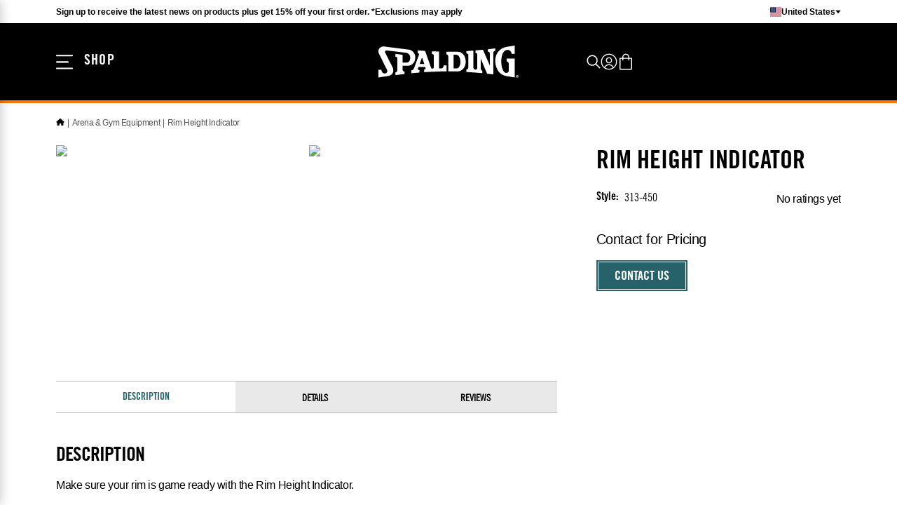

--- FILE ---
content_type: text/html; charset=utf-8
request_url: https://www.spalding.com/p/313-450
body_size: 36766
content:
<!DOCTYPE html><html lang="en"><head><meta charSet="utf-8"/><meta content="width=device-width, initial-scale=1" name="viewport"/><meta name="viewport" content="width=device-width, initial-scale=1"/><link rel="stylesheet" href="/_next/static/css/f526f62b0cdec162.css" data-precedence="next"/><link rel="preload" as="script" fetchPriority="low" href="/_next/static/chunks/webpack-314dda4ba1893dd4.js"/><script src="/_next/static/chunks/ba4105a1-dba2636585397530.js" async=""></script><script src="/_next/static/chunks/4519-15dd272b6743a1bc.js" async=""></script><script src="/_next/static/chunks/main-app-83f355745925ef11.js" async=""></script><script src="/_next/static/chunks/common-075ba4b802dde6cb.js" async=""></script><script src="/_next/static/chunks/8971-d73e0398ca222e24.js" async=""></script><script src="/_next/static/chunks/app/layout-38fd925eaa63f0d9.js" async=""></script><script src="/_next/static/chunks/app/(main)/p/%5B...slug%5D/loading-4400cf36f34e4dc7.js" async=""></script><script src="/_next/static/chunks/app/global-error-f49bd80232acb33d.js" async=""></script><script src="/_next/static/chunks/app/(main)/layout-8b1b814147332f3e.js" async=""></script><script src="/_next/static/chunks/app/(main)/p/%5B...slug%5D/page-71fbb4f1d10c2a83.js" async=""></script><script src="/_next/static/chunks/app/error-ad2dfc02b3391b81.js" async=""></script><script src="/_next/static/chunks/app/(simple)/layout-f1f8a49e6a59d859.js" async=""></script><script src="/_next/static/chunks/app/(main)/%5B%5B...slug%5D%5D/page-dfc7ed0a6f0f1563.js" async=""></script><link rel="preload" href="https://www.googletagmanager.com/gtm.js?id=GTM-MJMSZZ3M" as="script"/><meta content="website" property="og:type"/><meta content="#ffffff" name="msapplication-TileColor"/><meta content="#ffffff" name="theme-color"/><link href="/_next/static/media/spalding.005ec8ab.ico" rel="icon" type="image/x-icon"/><title>Rim Height Indicator</title><meta name="description" content="Make sure your rim is game ready with the Rim Height Indicator."/><link rel="canonical" href="https://www.spalding.com/p/rim-height-indicator/313-450"/><meta property="og:title" content="Rim Height Indicator"/><meta property="og:description" content="Make sure your rim is game ready with the Rim Height Indicator."/><meta property="og:url" content="https://www.spalding.com/p/rim-height-indicator/313-450"/><meta property="og:image" content="https://assets.fotlinc.com/transform/spalding-metadata/5d73356e-aedf-4215-a423-648714919ab9/LC_313-450_0_0_0_0_0.png"/><meta name="twitter:card" content="summary_large_image"/><meta name="twitter:title" content="Rim Height Indicator"/><meta name="twitter:description" content="Make sure your rim is game ready with the Rim Height Indicator."/><meta name="twitter:image" content="https://assets.fotlinc.com/transform/spalding-metadata/5d73356e-aedf-4215-a423-648714919ab9/LC_313-450_0_0_0_0_0.png"/><script src="/_next/static/chunks/polyfills-42372ed130431b0a.js" noModule=""></script></head><body><noscript>You need to enable JavaScript to run this app.</noscript><span aria-atomic="true" class=" styles_screenReaderOnlyText__XFV9i" data-testid="accessibilityAssistanceMessage" role="region">If you are having trouble accessing the site, please call 1-800-772-5346 to ask for accessibility assistance.</span><div id="root"><div class="styles_rootLayout__a_sup" data-brand="spalding" data-site="spalding" data-testid="rootLayout"><!--$--><!--/$--><div class="styles_captcha__WKaXe"></div><!--$--><!--/$--><div class=" styles_bodyScrollContainer__62DZf " data-testid="bodyScrollContainer"><header class="styles_header__udZKm" data-testid="header"><div class=" styles_navigationMiniBar__fe4zI styles_navigationMiniBarContainer__H4NRo  styles_oneColumn__TqPqu" data-testid="navigationMiniBar"><section class="styles_container__8Ojbr styles_container__NSLBw" data-testid="container"><p class=" styles_navigationMiniBarCallout__mNuYR styles_navigationMiniBarText__bgPZq styles_importantText__ibhLX styles_bodyText__5RkTr styles_bodyText__flRmt" data-testid="navigationMiniBarCallout">Sign up to receive the latest news on products plus get 15% off your first order. *Exclusions may apply</p><div class=" styles_navigationMiniBarDropdown__zz__X styles_flexRow__anH9l" data-testid="navigationMiniBarSites"><div class="styles_flexRowWithExtraExtraSmallGap__ACrgT styles_flexRowWithExtraExtraSmallGap__bq_hQ styles_flexRow__anH9l" data-testid="flexRowWithExtraExtraSmallGap"><svg class="styles_icon__PvlA_ styles_scalableVectorGraphic__6Skjh" data-testid="flagUnitedStatesIcon" viewBox="0 0 60 60" xmlns="http://www.w3.org/2000/svg"><rect fill="white" height="48" width="60" y="6"></rect><path d="M2.06 6C2.044 6.206 2 6.404 2 6.616V9.694H60V6.616C60 6.406 59.956 6.208 59.94 6H2.06Z" fill="#A62842"></path><path d="M2.06 13.384C2.044 13.59 2 13.788 2 14V17.078H60V14C60 13.79 59.956 13.592 59.94 13.384H2.06Z" fill="#A62842"></path><path d="M2 20.77H60V24.462H2V20.77Z" fill="#A62842"></path><path d="M2 28.154H60V31.846H2V28.154Z" fill="#A62842"></path><path d="M0 35.538H60V39.23H0V35.538Z" fill="#A62842"></path><path d="M0 46C0 46.21 0.046 46.408 0.062 46.616H59.938C59.954 46.41 60 46.212 60 46V42.922H0V46Z" fill="#A62842"></path><path d="M0 53.388C0 53.598 0.046 53.796 0.062 54.004H59.938C59.954 53.798 60 53.6 60 53.388V50.31H0V53.388Z" fill="#A62842"></path><rect fill="#102D5E" height="26" width="30" y="6"></rect><path d="M6.644 12.25L7.828 11.39H6.366L5.914 10L5.462 11.39H4L5.182 12.25L4.73 13.64L5.914 12.782L7.096 13.64L6.644 12.25Z" fill="white"></path><path d="M12.602 12.25L13.786 11.39H12.324L11.872 10L11.42 11.39H9.958L11.14 12.25L10.688 13.64L11.872 12.782L13.054 13.64L12.602 12.25Z" fill="white"></path><path d="M18.562 12.25L19.744 11.39H18.282L17.83 10L17.378 11.39H15.916L17.098 12.25L16.648 13.64L17.83 12.782L19.012 13.64L18.562 12.25Z" fill="white"></path><path d="M9.574 15.89L10.758 15.032H9.296L8.844 13.64L8.392 15.032H6.93L8.112 15.89L7.66 17.282L8.844 16.422L10.026 17.282L9.574 15.89Z" fill="white"></path><path d="M15.534 15.89L16.716 15.032H15.254L14.802 13.64L14.35 15.032H12.888L14.07 15.89L13.62 17.282L14.802 16.422L15.984 17.282L15.534 15.89Z" fill="white"></path><path d="M21.492 15.89L22.674 15.032H21.212L20.76 13.64L20.308 15.032H18.846L20.03 15.89L19.578 17.282L20.76 16.422L21.944 17.282L21.492 15.89Z" fill="white"></path><path d="M9.574 23.172L10.758 22.312H9.296L8.844 20.922L8.392 22.312H6.93L8.112 23.172L7.66 24.562L8.844 23.704L10.026 24.562L9.574 23.172Z" fill="white"></path><path d="M15.534 23.172L16.716 22.312H15.254L14.802 20.922L14.35 22.312H12.888L14.07 23.172L13.62 24.562L14.802 23.704L15.984 24.562L15.534 23.172Z" fill="white"></path><path d="M21.492 23.172L22.674 22.312H21.212L20.76 20.922L20.308 22.312H18.846L20.03 23.172L19.578 24.562L20.76 23.704L21.944 24.562L21.492 23.172Z" fill="white"></path><path d="M24.52 12.25L25.702 11.39H24.24L23.788 10L23.336 11.39H21.874L23.058 12.25L22.606 13.64L23.788 12.782L24.972 13.64L24.52 12.25Z" fill="white"></path><path d="M6.644 19.532L7.828 18.672H6.366L5.914 17.282L5.462 18.672H4L5.182 19.532L4.73 20.922L5.914 20.062L7.096 20.922L6.644 19.532Z" fill="white"></path><path d="M12.602 19.532L13.786 18.672H12.324L11.872 17.282L11.42 18.672H9.958L11.14 19.532L10.688 20.922L11.872 20.062L13.054 20.922L12.602 19.532Z" fill="white"></path><path d="M18.562 19.532L19.744 18.672H18.282L17.83 17.282L17.378 18.672H15.916L17.098 19.532L16.648 20.922L17.83 20.062L19.012 20.922L18.562 19.532Z" fill="white"></path><path d="M24.52 19.532L25.702 18.672H24.24L23.788 17.282L23.336 18.672H21.874L23.058 19.532L22.606 20.922L23.788 20.062L24.972 20.922L24.52 19.532Z" fill="white"></path><path d="M6.644 26.812L7.828 25.954H6.366L5.914 24.562L5.462 25.954H4L5.182 26.812L4.73 28.204L5.914 27.344L7.096 28.204L6.644 26.812Z" fill="white"></path><path d="M12.602 26.812L13.786 25.954H12.324L11.872 24.562L11.42 25.954H9.958L11.14 26.812L10.688 28.204L11.872 27.344L13.054 28.204L12.602 26.812Z" fill="white"></path><path d="M18.562 26.812L19.744 25.954H18.282L17.83 24.562L17.378 25.954H15.916L17.098 26.812L16.648 28.204L17.83 27.344L19.012 28.204L18.562 26.812Z" fill="white"></path><path d="M24.52 26.812L25.702 25.954H24.24L23.788 24.562L23.336 25.954H21.874L23.058 26.812L22.606 28.204L23.788 27.344L24.972 28.204L24.52 26.812Z" fill="white"></path></svg><p class="styles_navigationMiniBarText__qQ12Y styles_navigationMiniBarText__bgPZq styles_importantText__ibhLX styles_bodyText__5RkTr styles_bodyText__flRmt" data-testid="navigationMiniBarText">United States</p><svg class="styles_downCaretIcon__3kG_6 styles_downCaretIcon__UT0wO styles_scalableVectorGraphic__6Skjh" data-testid="downCaretIcon" viewBox="0 0 80 80" xmlns="http://www.w3.org/2000/svg"><path d="M2 17H78L39.9924 63L2 17Z" data-color=""></path></svg></div></div></section></div><div class="" data-testid="headerSection"><div class=" styles_headerBackground__mZ7EF  styles_navigationMiniBarEnabled__HNuoI " data-testid="headerBackground"></div><section class=" styles_gridContainer__vaoBC styles_container__ceYvH styles_container__NSLBw" data-testid="gridContainer"><div class="styles_navigation__IcBDd styles_isSlideout__Gq6Z1 " data-testid="navigation"><button aria-label="Shop" class=" styles_navigationToggle__wJWa_ styles_iconButton__ri7S5" data-backgroundcolor="" data-testid="navigationToggle" type="button"><svg class=" styles_staggeredHamburgerMenuIcon__RhvfC styles_scalableVectorGraphic__6Skjh" data-testid="staggeredHamburgerMenuIcon" viewBox="0 0 80 80" xmlns="http://www.w3.org/2000/svg"><path d="M3.33333 7.5H76.6667C78.5083 7.5 80 9.01031 80 10.875C80 12.7397 78.5083 14.25 76.6667 14.25H3.33333C1.49167 14.25 0 12.7397 0 10.875C0 9.01031 1.49167 7.5 3.33333 7.5ZM3.33333 37.875H56.6667C58.5083 37.875 60 39.3853 60 41.25C60 43.1147 58.5083 44.625 56.6667 44.625H3.33333C1.49167 44.625 0 43.1147 0 41.25C0 39.3853 1.49167 37.875 3.33333 37.875ZM3.33333 68.25H76.6667C78.5083 68.25 80 69.7603 80 71.625C80 73.4897 78.5083 75 76.6667 75H3.33333C1.49167 75 0 73.4897 0 71.625C0 69.7603 1.49167 68.25 3.33333 68.25Z" data-color=""></path></svg><p class="styles_navigationToggleText__5APDR  styles_navigationToggleText__1mSPO styles_smallPreheading__04dcM" data-color="" data-testid="navigationToggleText">Shop</p></button><a class="styles_brandLogo__ZY_kR styles_brandLogo__fHlDW styles_link__Wko_I" data-testid="spaldingHorizontalWordmarkWhiteLogo" draggable="true" href="/"><picture class="styles_image__ireqi styles_image__yrrXW " data-testid="image" id="image-8dfc18be8dfc18be-undefinedundefined" tabindex="-1"><source data-testid="source" height="28" media="(max-width: 37.4375em)" srcSet="/_next/static/media/image.8dfc18be.svg" width="40"/><source data-testid="source" height="46" media="(min-width: 64em)" srcSet="/_next/static/media/image.8dfc18be.svg" width="200"/><img width="200" height="46" decoding="async" style="color:transparent" src="/_next/static/media/image.8dfc18be.svg" alt="Spalding" class="styles_img__GGvNu" draggable="false" role=""/></picture></a><div aria-hidden="false" class="styles_navigationMenu__yrlU_ styles_navigationMenu__Np613 styles_isSlideout__Eend5     " data-testid="navigationMenu"><div class=" styles_focusedContent__WMCZz" data-testid="focusedContent" tabindex="-1"><div class="styles_navigationMenuHeader__smy5O styles_navigationMenuHeader__cMlcY " data-testid="navigationMenuHeader"><div class="styles_oneOneOneColumn__AYmOG styles_oneOneOneColumn__ICCMy styles_oneColumn__TqPqu" data-testid="oneOneOneColumn"><a class="styles_navigationMenuHeaderLink__K6Sg_ styles_notALink__FA60T styles_navigationMenuHeaderLink__r6Rv2 styles_link__Wko_I" data-testid="navigationMenuHeaderLink" draggable="true" href="">Shop</a><div class="styles_withCloseButton__dzgNf styles_withCloseButton__K875F" data-testid="withCloseButton"><button aria-label="Close" class="styles_iconButton__PI7oB styles_iconButton__ri7S5" data-backgroundcolor="" data-testid="iconButton" type="button"><svg class=" styles_crossMarkIcon__yJSgN styles_scalableVectorGraphic__6Skjh" data-testid="crossMarkIcon" viewBox="0 0 80 80" xmlns="http://www.w3.org/2000/svg"><path d="M76.1269 3.8705C78.6208 6.3645 78.6208 10.4073 76.1269 12.9013L12.9045 76.1263C10.4106 78.6203 6.368 78.6203 3.8741 76.1263C1.38021 73.6323 1.38021 69.5895 3.8741 67.0955L67.0965 3.8705C69.5904 1.3765 73.633 1.3765 76.1269 3.8705ZM3.87091 3.8705C6.36481 1.3765 10.4074 1.3765 12.9013 3.8705L76.1237 67.0955C78.6176 69.5895 78.6176 73.6323 76.1237 76.1263C73.6298 78.6203 69.5872 78.6203 67.0933 76.1263L3.87091 12.9013C1.37701 10.4073 1.37701 6.3645 3.87091 3.8705Z" data-color=""></path></svg></button></div></div></div><ul class="styles_unorderedList__WIJPG styles_categoryNotSelected__i46gQ" data-testid="unsortedList"><li class="styles_navigationMenuItem__r7_g6 styles_navigationMenuItem__G7t2c styles_isOpen__BgObJ styles_isSlideout__9ObJe   styles_listItem__XOryO " data-testid="navigationMenuItem"><div class="styles_oneOneOneColumn__MjfjT styles_isOpen__BgObJ styles_oneOneOneColumn__ICCMy styles_oneColumn__TqPqu" data-testid="oneOneOneColumn"><a class="styles_link__k22QL styles_noCategoryIcon__X4SL1  styles_navigationMenuItemLink__DN3e7 styles_isSlideout__ZZIEL styles_link__Wko_I" data-testid="navigationMenuItemLink" draggable="true" href="/c/court-favorites">Court Favorites</a><svg class="styles_rightArrowIcon__niEMh styles_rightArrowIcon__ve1V9 styles_scalableVectorGraphic__6Skjh" data-testid="rightArrowIcon" viewBox="0 0 80 80" xmlns="http://www.w3.org/2000/svg"><path d="M24.027 77.9972C23.1902 77.9917 22.4365 77.6342 21.9073 77.069L21.9045 77.0662C21.3448 76.4594 21.004 75.6475 21.004 74.7525C21.004 73.8769 21.3337 73.0761 21.8768 72.4721L21.8741 72.4748L51.7165 39.9972L21.8741 7.51961C21.3337 6.91833 21.0012 6.11754 21.0012 5.24194C21.0012 4.34695 21.3448 3.53507 21.9073 2.92548L21.9045 2.92825C22.4338 2.35745 23.1902 2 24.027 2C24.8832 2 25.6535 2.3713 26.1828 2.9615L26.1856 2.96427L58.1312 37.7168C59.2894 38.9831 59.2894 41.0114 58.1312 42.2777L26.1856 77.0302C25.6535 77.6204 24.886 77.9945 24.0326 78L24.027 77.9972Z" data-color=""></path></svg></div><div class="styles_navigationMenuDropdown__bRy6c styles_isHidden__f4KZV styles_navigationMenuDropdown__2Lcnr styles_isSlideout__9Ch4m styles_navigationMenuDropdownGrid__m5N8Q" data-testid="navigationMenuDropdown"><div class=" styles_navigationMenuContent__RLYwB" data-testid="navigationMenuContent"><div class=" styles_navigationMenuFeaturedCategories__nEtQz styles_oneColumn__TqPqu" data-testid="navigationMenuFeaturedCategories"><a class="styles_navigationMenuImageWithLabelAndOverlay__LkTLG styles_navigationMenuImageWithLabelAndOverlay__oZV1G styles_link__Wko_I" data-testid="navigationMenuImageWithLabelAndOverlay" draggable="true" href="/c/basketball-basketball-hoops"><div class=" styles_gridOverlay__6wkyz styles_bottomLeft__oIcw3" data-testid="gridOverlay"><picture class=" styles_image__yrrXW " data-testid="image" id="image-tq8g8qtzqicausdogz1w-2333333333333333523333333333333335" tabindex="-1"><style>
                            #image-tq8g8qtzqicausdogz1w-2333333333333333523333333333333335 {
                                aspect-ratio: 2.3333333333333335;
                            }

                            @media (min-width: 37.5em) {
                                #image-tq8g8qtzqicausdogz1w-2333333333333333523333333333333335 {
                                    aspect-ratio: 2.3333333333333335;
                                }
                            }
                        </style><source data-testid="source" media="(min-width: 64em)" srcSet="https://res.cloudinary.com/dlwdq84ig/image/upload/v1757626372/tq8g8qtzqicausdogz1w.webp"/><img loading="lazy" decoding="async" style="position:absolute;height:100%;width:100%;left:0;top:0;right:0;bottom:0;color:transparent" sizes="100vw" src="https://res.cloudinary.com/dlwdq84ig/image/upload/v1757626372/tq8g8qtzqicausdogz1w.webp" alt="man dunking a basketball on a spalding system" class="styles_img__GGvNu" draggable="false" role=""/></picture><div class="styles_overlay__s_K0i styles_overlay__IvseA" data-testid="overlay"></div><label class="styles_navigationMenuOverlayLabel__h586g styles_navigationMenuOverlayLabel__qKLq3" data-testid="navigationMenuOverlayLabel">Systems</label></div></a><a class="styles_navigationMenuImageWithLabelAndOverlay__LkTLG styles_navigationMenuImageWithLabelAndOverlay__oZV1G styles_link__Wko_I" data-testid="navigationMenuImageWithLabelAndOverlay" draggable="true" href="/c/basketball-featured-bestsellers"><div class=" styles_gridOverlay__6wkyz styles_bottomLeft__oIcw3" data-testid="gridOverlay"><picture class=" styles_image__yrrXW " data-testid="image" id="image-a5cvdvljficbqhyywsrq-2333333333333333523333333333333335" tabindex="-1"><style>
                            #image-a5cvdvljficbqhyywsrq-2333333333333333523333333333333335 {
                                aspect-ratio: 2.3333333333333335;
                            }

                            @media (min-width: 37.5em) {
                                #image-a5cvdvljficbqhyywsrq-2333333333333333523333333333333335 {
                                    aspect-ratio: 2.3333333333333335;
                                }
                            }
                        </style><source data-testid="source" media="(min-width: 64em)" srcSet="https://res.cloudinary.com/dlwdq84ig/image/upload/v1755808375/a5cvdvljficbqhyywsrq.webp"/><img loading="lazy" decoding="async" style="position:absolute;height:100%;width:100%;left:0;top:0;right:0;bottom:0;color:transparent" sizes="100vw" src="https://res.cloudinary.com/dlwdq84ig/image/upload/v1755808375/a5cvdvljficbqhyywsrq.webp" alt="Spalding Best Sellers" class="styles_img__GGvNu" draggable="false" role=""/></picture><div class="styles_overlay__s_K0i styles_overlay__IvseA" data-testid="overlay"></div><label class="styles_navigationMenuOverlayLabel__h586g styles_navigationMenuOverlayLabel__qKLq3" data-testid="navigationMenuOverlayLabel">Best Sellers</label></div></a><a class="styles_navigationMenuImageWithLabelAndOverlay__LkTLG styles_navigationMenuImageWithLabelAndOverlay__oZV1G styles_link__Wko_I" data-testid="navigationMenuImageWithLabelAndOverlay" draggable="true" href="/c/basketball-basketballs-smartbasketball"><div class=" styles_gridOverlay__6wkyz styles_bottomLeft__oIcw3" data-testid="gridOverlay"><picture class=" styles_image__yrrXW " data-testid="image" id="image-o5fdrugxtrwktzgynxxl-2333333333333333523333333333333335" tabindex="-1"><style>
                            #image-o5fdrugxtrwktzgynxxl-2333333333333333523333333333333335 {
                                aspect-ratio: 2.3333333333333335;
                            }

                            @media (min-width: 37.5em) {
                                #image-o5fdrugxtrwktzgynxxl-2333333333333333523333333333333335 {
                                    aspect-ratio: 2.3333333333333335;
                                }
                            }
                        </style><source data-testid="source" media="(min-width: 64em)" srcSet="https://res.cloudinary.com/dlwdq84ig/image/upload/v1755808375/o5fdrugxtrwktzgynxxl.webp"/><img loading="lazy" decoding="async" style="position:absolute;height:100%;width:100%;left:0;top:0;right:0;bottom:0;color:transparent" sizes="100vw" src="https://res.cloudinary.com/dlwdq84ig/image/upload/v1755808375/o5fdrugxtrwktzgynxxl.webp" alt="image of a the TF DNA Smart Basketball" class="styles_img__GGvNu" draggable="false" role=""/></picture><div class="styles_overlay__s_K0i styles_overlay__IvseA" data-testid="overlay"></div><label class="styles_navigationMenuOverlayLabel__h586g styles_navigationMenuOverlayLabel__qKLq3" data-testid="navigationMenuOverlayLabel">Smart Basketball Tech</label></div></a></div></div></div></li><li class="styles_navigationMenuItem__r7_g6 styles_navigationMenuItem__G7t2c styles_isOpen__BgObJ styles_isSlideout__9ObJe   styles_listItem__XOryO " data-testid="navigationMenuItem"><div class="styles_oneOneOneColumn__MjfjT styles_isOpen__BgObJ styles_oneOneOneColumn__ICCMy styles_oneColumn__TqPqu" data-testid="oneOneOneColumn"><a class="styles_link__k22QL styles_noCategoryIcon__X4SL1  styles_navigationMenuItemLink__DN3e7 styles_isSlideout__ZZIEL styles_link__Wko_I" data-testid="navigationMenuItemLink" draggable="true" href="/c/basketball">Basketball</a><svg class="styles_rightArrowIcon__niEMh styles_rightArrowIcon__ve1V9 styles_scalableVectorGraphic__6Skjh" data-testid="rightArrowIcon" viewBox="0 0 80 80" xmlns="http://www.w3.org/2000/svg"><path d="M24.027 77.9972C23.1902 77.9917 22.4365 77.6342 21.9073 77.069L21.9045 77.0662C21.3448 76.4594 21.004 75.6475 21.004 74.7525C21.004 73.8769 21.3337 73.0761 21.8768 72.4721L21.8741 72.4748L51.7165 39.9972L21.8741 7.51961C21.3337 6.91833 21.0012 6.11754 21.0012 5.24194C21.0012 4.34695 21.3448 3.53507 21.9073 2.92548L21.9045 2.92825C22.4338 2.35745 23.1902 2 24.027 2C24.8832 2 25.6535 2.3713 26.1828 2.9615L26.1856 2.96427L58.1312 37.7168C59.2894 38.9831 59.2894 41.0114 58.1312 42.2777L26.1856 77.0302C25.6535 77.6204 24.886 77.9945 24.0326 78L24.027 77.9972Z" data-color=""></path></svg></div><div class="styles_navigationMenuDropdown__bRy6c styles_isHidden__f4KZV styles_navigationMenuDropdown__2Lcnr styles_isSlideout__9Ch4m styles_navigationMenuDropdownGrid__m5N8Q" data-testid="navigationMenuDropdown"><ul class="styles_navigationMenuCategories__N7nHW styles_navigationMenuCategories__PSq4k styles_isDesktopAndAboveSlideoutMenu__27PLp" data-testid="navigationMenuCategories"><li class="styles_navigationMenuCategory____Kik styles_navigationMenuCategory__tdhdF styles_isOpen__kdLni styles_isDesktopAndAboveSlideoutMenu__egsmc styles_listItem__XOryO " data-testid="navigationMenuCategory"><div class="styles_oneOneOneColumn__0uWAG styles_isOpen__kdLni styles_oneOneOneColumn__ICCMy styles_oneColumn__TqPqu" data-testid="oneOneOneColumn"><a class="styles_navigationMenuSubcategoryLink__sfcIv styles_noCategoryIcon__21I0f  styles_noItems__ubWIn styles_navigationMenuSubcategoryLink___wBZj  styles_linkWithoutUnderline__t3DAy styles_link__Wko_I" data-testid="navigationMenuSubcategoryLink" draggable="true" href="/c/basketball">View All</a></div></li><li class=" styles_navigationMenuCategory__tdhdF styles_isOpen__kdLni styles_isDesktopAndAboveSlideoutMenu__egsmc styles_listItem__XOryO " data-testid="navigationMenuCategory"><div class="styles_oneOneOneColumn__0uWAG styles_isOpen__kdLni styles_oneOneOneColumn__ICCMy styles_oneColumn__TqPqu" data-testid="oneOneOneColumn"><a class="styles_navigationMenuSubcategoryLink__sfcIv styles_noCategoryIcon__21I0f styles_link__cvyYb  styles_navigationMenuSubcategoryLink___wBZj  styles_linkWithoutUnderline__t3DAy styles_link__Wko_I" data-testid="navigationMenuSubcategoryLink" draggable="true" href="/c/basketball-featured">Featured</a><svg class="styles_rightArrowIcon__2Id_j styles_rightArrowIcon__ve1V9 styles_scalableVectorGraphic__6Skjh" data-testid="rightArrowIcon" viewBox="0 0 80 80" xmlns="http://www.w3.org/2000/svg"><path d="M24.027 77.9972C23.1902 77.9917 22.4365 77.6342 21.9073 77.069L21.9045 77.0662C21.3448 76.4594 21.004 75.6475 21.004 74.7525C21.004 73.8769 21.3337 73.0761 21.8768 72.4721L21.8741 72.4748L51.7165 39.9972L21.8741 7.51961C21.3337 6.91833 21.0012 6.11754 21.0012 5.24194C21.0012 4.34695 21.3448 3.53507 21.9073 2.92548L21.9045 2.92825C22.4338 2.35745 23.1902 2 24.027 2C24.8832 2 25.6535 2.3713 26.1828 2.9615L26.1856 2.96427L58.1312 37.7168C59.2894 38.9831 59.2894 41.0114 58.1312 42.2777L26.1856 77.0302C25.6535 77.6204 24.886 77.9945 24.0326 78L24.027 77.9972Z" data-color=""></path></svg></div><ul class="styles_navigationMenuSubcategories__J08dI styles_isHidden__4l_Jv styles_navigationMenuSubcategories__wzrdv styles_isDesktopAndAboveSlideoutMenu__byEUm" data-testid="navigationMenuSubcategories"><li class="styles_listItem__eFn_L styles_listItem__XOryO " data-testid="listItem"><a class="styles_navigationMenuSubcategoryChildLink__XvtUy styles_navigationMenuSubcategoryChildLink__jdjAP styles_isSlideout__Sb9eM styles_linkWithoutUnderline__t3DAy styles_link__Wko_I" data-testid="navigationMenuSubcategoryChildLink" draggable="true" href="/c/basketball-featured-last-chance">Last Chance</a></li><li class="styles_listItem__eFn_L styles_listItem__XOryO " data-testid="listItem"><a class="styles_navigationMenuSubcategoryChildLink__XvtUy styles_navigationMenuSubcategoryChildLink__jdjAP styles_isSlideout__Sb9eM styles_linkWithoutUnderline__t3DAy styles_link__Wko_I" data-testid="navigationMenuSubcategoryChildLink" draggable="true" href="/c/basketball-featured-crayola">Crayola</a></li><li class="styles_listItem__eFn_L styles_listItem__XOryO " data-testid="listItem"><a class="styles_navigationMenuSubcategoryChildLink__XvtUy styles_navigationMenuSubcategoryChildLink__jdjAP styles_isSlideout__Sb9eM styles_linkWithoutUnderline__t3DAy styles_link__Wko_I" data-testid="navigationMenuSubcategoryChildLink" draggable="true" href="/c/basketball-featured-limited-edition">Limited Edition</a></li><li class="styles_listItem__eFn_L styles_listItem__XOryO " data-testid="listItem"><a class="styles_navigationMenuSubcategoryChildLink__XvtUy styles_navigationMenuSubcategoryChildLink__jdjAP styles_isSlideout__Sb9eM styles_linkWithoutUnderline__t3DAy styles_link__Wko_I" data-testid="navigationMenuSubcategoryChildLink" draggable="true" href="/c/basketball-featured-tfperformance-basketballs">TF Performance Basketballs</a></li><li class="styles_listItem__eFn_L styles_listItem__XOryO " data-testid="listItem"><a class="styles_navigationMenuSubcategoryChildLink__XvtUy styles_navigationMenuSubcategoryChildLink__jdjAP styles_isSlideout__Sb9eM styles_linkWithoutUnderline__t3DAy styles_link__Wko_I" data-testid="navigationMenuSubcategoryChildLink" draggable="true" href="/c/basketball-featured-bestsellers">Best Sellers</a></li></ul></li><li class=" styles_navigationMenuCategory__tdhdF styles_isOpen__kdLni styles_isDesktopAndAboveSlideoutMenu__egsmc styles_listItem__XOryO " data-testid="navigationMenuCategory"><div class="styles_oneOneOneColumn__0uWAG styles_isOpen__kdLni styles_oneOneOneColumn__ICCMy styles_oneColumn__TqPqu" data-testid="oneOneOneColumn"><a class="styles_navigationMenuSubcategoryLink__sfcIv styles_noCategoryIcon__21I0f styles_link__cvyYb  styles_navigationMenuSubcategoryLink___wBZj  styles_linkWithoutUnderline__t3DAy styles_link__Wko_I" data-testid="navigationMenuSubcategoryLink" draggable="true" href="/c/basketball-basketballs">Basketballs</a><svg class="styles_rightArrowIcon__2Id_j styles_rightArrowIcon__ve1V9 styles_scalableVectorGraphic__6Skjh" data-testid="rightArrowIcon" viewBox="0 0 80 80" xmlns="http://www.w3.org/2000/svg"><path d="M24.027 77.9972C23.1902 77.9917 22.4365 77.6342 21.9073 77.069L21.9045 77.0662C21.3448 76.4594 21.004 75.6475 21.004 74.7525C21.004 73.8769 21.3337 73.0761 21.8768 72.4721L21.8741 72.4748L51.7165 39.9972L21.8741 7.51961C21.3337 6.91833 21.0012 6.11754 21.0012 5.24194C21.0012 4.34695 21.3448 3.53507 21.9073 2.92548L21.9045 2.92825C22.4338 2.35745 23.1902 2 24.027 2C24.8832 2 25.6535 2.3713 26.1828 2.9615L26.1856 2.96427L58.1312 37.7168C59.2894 38.9831 59.2894 41.0114 58.1312 42.2777L26.1856 77.0302C25.6535 77.6204 24.886 77.9945 24.0326 78L24.027 77.9972Z" data-color=""></path></svg></div><ul class="styles_navigationMenuSubcategories__J08dI styles_isHidden__4l_Jv styles_navigationMenuSubcategories__wzrdv styles_isDesktopAndAboveSlideoutMenu__byEUm" data-testid="navigationMenuSubcategories"><li class="styles_listItem__eFn_L styles_listItem__XOryO " data-testid="listItem"><a class="styles_navigationMenuSubcategoryChildLink__XvtUy styles_navigationMenuSubcategoryChildLink__jdjAP styles_isSlideout__Sb9eM styles_linkWithoutUnderline__t3DAy styles_link__Wko_I" data-testid="navigationMenuSubcategoryChildLink" draggable="true" href="/basketball-buying-guide">Basketball Buying Guide</a></li><li class="styles_listItem__eFn_L styles_listItem__XOryO " data-testid="listItem"><a class="styles_navigationMenuSubcategoryChildLink__XvtUy styles_navigationMenuSubcategoryChildLink__jdjAP styles_isSlideout__Sb9eM styles_linkWithoutUnderline__t3DAy styles_link__Wko_I" data-testid="navigationMenuSubcategoryChildLink" draggable="true" href="/c/basketball-basketballs-tfperformance">TF Performance</a></li><li class="styles_listItem__eFn_L styles_listItem__XOryO " data-testid="listItem"><a class="styles_navigationMenuSubcategoryChildLink__XvtUy styles_navigationMenuSubcategoryChildLink__jdjAP styles_isSlideout__Sb9eM styles_linkWithoutUnderline__t3DAy styles_link__Wko_I" data-testid="navigationMenuSubcategoryChildLink" draggable="true" href="/c/basketball-basketballs-indoorgame">Indoor Game</a></li><li class="styles_listItem__eFn_L styles_listItem__XOryO " data-testid="listItem"><a class="styles_navigationMenuSubcategoryChildLink__XvtUy styles_navigationMenuSubcategoryChildLink__jdjAP styles_isSlideout__Sb9eM styles_linkWithoutUnderline__t3DAy styles_link__Wko_I" data-testid="navigationMenuSubcategoryChildLink" draggable="true" href="/c/basketball-basketballs-indooroutdoor">Indoor &amp; Outdoor</a></li><li class="styles_listItem__eFn_L styles_listItem__XOryO " data-testid="listItem"><a class="styles_navigationMenuSubcategoryChildLink__XvtUy styles_navigationMenuSubcategoryChildLink__jdjAP styles_isSlideout__Sb9eM styles_linkWithoutUnderline__t3DAy styles_link__Wko_I" data-testid="navigationMenuSubcategoryChildLink" draggable="true" href="/c/basketball-basketballs-outdoor">Outdoor</a></li><li class="styles_listItem__eFn_L styles_listItem__XOryO " data-testid="listItem"><a class="styles_navigationMenuSubcategoryChildLink__XvtUy styles_navigationMenuSubcategoryChildLink__jdjAP styles_isSlideout__Sb9eM styles_linkWithoutUnderline__t3DAy styles_link__Wko_I" data-testid="navigationMenuSubcategoryChildLink" draggable="true" href="/c/basketball-basketballs-youthkidsmini">Youth, Kids &amp; Mini</a></li><li class="styles_listItem__eFn_L styles_listItem__XOryO " data-testid="listItem"><a class="styles_navigationMenuSubcategoryChildLink__XvtUy styles_navigationMenuSubcategoryChildLink__jdjAP styles_isSlideout__Sb9eM styles_linkWithoutUnderline__t3DAy styles_link__Wko_I" data-testid="navigationMenuSubcategoryChildLink" draggable="true" href="/c/basketball-basketballs-weightedoversized">Weighted &amp; Oversized</a></li><li class="styles_listItem__eFn_L styles_listItem__XOryO " data-testid="listItem"><a class="styles_navigationMenuSubcategoryChildLink__XvtUy styles_navigationMenuSubcategoryChildLink__jdjAP styles_isSlideout__Sb9eM styles_linkWithoutUnderline__t3DAy styles_link__Wko_I" data-testid="navigationMenuSubcategoryChildLink" draggable="true" href=" /udesign">UDesign</a></li><li class="styles_listItem__eFn_L styles_listItem__XOryO " data-testid="listItem"><a class="styles_navigationMenuSubcategoryChildLink__XvtUy styles_navigationMenuSubcategoryChildLink__jdjAP styles_isSlideout__Sb9eM styles_linkWithoutUnderline__t3DAy styles_link__Wko_I" data-testid="navigationMenuSubcategoryChildLink" draggable="true" href="/c/basketball-basketballs-smartbasketball">Smart Basketball</a></li></ul></li><li class=" styles_navigationMenuCategory__tdhdF styles_isOpen__kdLni styles_isDesktopAndAboveSlideoutMenu__egsmc styles_listItem__XOryO " data-testid="navigationMenuCategory"><div class="styles_oneOneOneColumn__0uWAG styles_isOpen__kdLni styles_oneOneOneColumn__ICCMy styles_oneColumn__TqPqu" data-testid="oneOneOneColumn"><a class="styles_navigationMenuSubcategoryLink__sfcIv styles_noCategoryIcon__21I0f styles_link__cvyYb  styles_navigationMenuSubcategoryLink___wBZj  styles_linkWithoutUnderline__t3DAy styles_link__Wko_I" data-testid="navigationMenuSubcategoryLink" draggable="true" href="/c/basketball-basketball-hoops">Basketball Hoops</a><svg class="styles_rightArrowIcon__2Id_j styles_rightArrowIcon__ve1V9 styles_scalableVectorGraphic__6Skjh" data-testid="rightArrowIcon" viewBox="0 0 80 80" xmlns="http://www.w3.org/2000/svg"><path d="M24.027 77.9972C23.1902 77.9917 22.4365 77.6342 21.9073 77.069L21.9045 77.0662C21.3448 76.4594 21.004 75.6475 21.004 74.7525C21.004 73.8769 21.3337 73.0761 21.8768 72.4721L21.8741 72.4748L51.7165 39.9972L21.8741 7.51961C21.3337 6.91833 21.0012 6.11754 21.0012 5.24194C21.0012 4.34695 21.3448 3.53507 21.9073 2.92548L21.9045 2.92825C22.4338 2.35745 23.1902 2 24.027 2C24.8832 2 25.6535 2.3713 26.1828 2.9615L26.1856 2.96427L58.1312 37.7168C59.2894 38.9831 59.2894 41.0114 58.1312 42.2777L26.1856 77.0302C25.6535 77.6204 24.886 77.9945 24.0326 78L24.027 77.9972Z" data-color=""></path></svg></div><ul class="styles_navigationMenuSubcategories__J08dI styles_isHidden__4l_Jv styles_navigationMenuSubcategories__wzrdv styles_isDesktopAndAboveSlideoutMenu__byEUm" data-testid="navigationMenuSubcategories"><li class="styles_listItem__eFn_L styles_listItem__XOryO " data-testid="listItem"><a class="styles_navigationMenuSubcategoryChildLink__XvtUy styles_navigationMenuSubcategoryChildLink__jdjAP styles_isSlideout__Sb9eM styles_linkWithoutUnderline__t3DAy styles_link__Wko_I" data-testid="navigationMenuSubcategoryChildLink" draggable="true" href="/hoops-buying-guide">Hoops Buying Guide</a></li><li class="styles_listItem__eFn_L styles_listItem__XOryO " data-testid="listItem"><a class="styles_navigationMenuSubcategoryChildLink__XvtUy styles_navigationMenuSubcategoryChildLink__jdjAP styles_isSlideout__Sb9eM styles_linkWithoutUnderline__t3DAy styles_link__Wko_I" data-testid="navigationMenuSubcategoryChildLink" draggable="true" href="/c/basketball-basketball-hoops-portable">Portable</a></li><li class="styles_listItem__eFn_L styles_listItem__XOryO " data-testid="listItem"><a class="styles_navigationMenuSubcategoryChildLink__XvtUy styles_navigationMenuSubcategoryChildLink__jdjAP styles_isSlideout__Sb9eM styles_linkWithoutUnderline__t3DAy styles_link__Wko_I" data-testid="navigationMenuSubcategoryChildLink" draggable="true" href="/c/basketball-basketball-hoops-inground">In-Ground</a></li><li class="styles_listItem__eFn_L styles_listItem__XOryO " data-testid="listItem"><a class="styles_navigationMenuSubcategoryChildLink__XvtUy styles_navigationMenuSubcategoryChildLink__jdjAP styles_isSlideout__Sb9eM styles_linkWithoutUnderline__t3DAy styles_link__Wko_I" data-testid="navigationMenuSubcategoryChildLink" draggable="true" href="/c/basketball-basketball-hoops-wall-roof-mounted">Wall &amp; Roof Mounted</a></li><li class="styles_listItem__eFn_L styles_listItem__XOryO " data-testid="listItem"><a class="styles_navigationMenuSubcategoryChildLink__XvtUy styles_navigationMenuSubcategoryChildLink__jdjAP styles_isSlideout__Sb9eM styles_linkWithoutUnderline__t3DAy styles_link__Wko_I" data-testid="navigationMenuSubcategoryChildLink" draggable="true" href="/c/basketball-basketballhoops-minioverthedoor">Mini Over-The-Door</a></li><li class="styles_listItem__eFn_L styles_listItem__XOryO " data-testid="listItem"><a class="styles_navigationMenuSubcategoryChildLink__XvtUy styles_navigationMenuSubcategoryChildLink__jdjAP styles_isSlideout__Sb9eM styles_linkWithoutUnderline__t3DAy styles_link__Wko_I" data-testid="navigationMenuSubcategoryChildLink" draggable="true" href="/c/basketball-basketball-hoops-rims-goals">Rims &amp; Goals</a></li></ul></li><li class=" styles_navigationMenuCategory__tdhdF styles_isOpen__kdLni styles_isDesktopAndAboveSlideoutMenu__egsmc styles_listItem__XOryO " data-testid="navigationMenuCategory"><div class="styles_oneOneOneColumn__0uWAG styles_isOpen__kdLni styles_oneOneOneColumn__ICCMy styles_oneColumn__TqPqu" data-testid="oneOneOneColumn"><a class="styles_navigationMenuSubcategoryLink__sfcIv styles_noCategoryIcon__21I0f styles_link__cvyYb  styles_navigationMenuSubcategoryLink___wBZj  styles_linkWithoutUnderline__t3DAy styles_link__Wko_I" data-testid="navigationMenuSubcategoryLink" draggable="true" href="/c/basketball-accessories">Accessories</a><svg class="styles_rightArrowIcon__2Id_j styles_rightArrowIcon__ve1V9 styles_scalableVectorGraphic__6Skjh" data-testid="rightArrowIcon" viewBox="0 0 80 80" xmlns="http://www.w3.org/2000/svg"><path d="M24.027 77.9972C23.1902 77.9917 22.4365 77.6342 21.9073 77.069L21.9045 77.0662C21.3448 76.4594 21.004 75.6475 21.004 74.7525C21.004 73.8769 21.3337 73.0761 21.8768 72.4721L21.8741 72.4748L51.7165 39.9972L21.8741 7.51961C21.3337 6.91833 21.0012 6.11754 21.0012 5.24194C21.0012 4.34695 21.3448 3.53507 21.9073 2.92548L21.9045 2.92825C22.4338 2.35745 23.1902 2 24.027 2C24.8832 2 25.6535 2.3713 26.1828 2.9615L26.1856 2.96427L58.1312 37.7168C59.2894 38.9831 59.2894 41.0114 58.1312 42.2777L26.1856 77.0302C25.6535 77.6204 24.886 77.9945 24.0326 78L24.027 77.9972Z" data-color=""></path></svg></div><ul class="styles_navigationMenuSubcategories__J08dI styles_isHidden__4l_Jv styles_navigationMenuSubcategories__wzrdv styles_isDesktopAndAboveSlideoutMenu__byEUm" data-testid="navigationMenuSubcategories"><li class="styles_listItem__eFn_L styles_listItem__XOryO " data-testid="listItem"><a class="styles_navigationMenuSubcategoryChildLink__XvtUy styles_navigationMenuSubcategoryChildLink__jdjAP styles_isSlideout__Sb9eM styles_linkWithoutUnderline__t3DAy styles_link__Wko_I" data-testid="navigationMenuSubcategoryChildLink" draggable="true" href="/c/basketball-accessories-carts-bags">Ball Carts &amp; Bags</a></li><li class="styles_listItem__eFn_L styles_listItem__XOryO " data-testid="listItem"><a class="styles_navigationMenuSubcategoryChildLink__XvtUy styles_navigationMenuSubcategoryChildLink__jdjAP styles_isSlideout__Sb9eM styles_linkWithoutUnderline__t3DAy styles_link__Wko_I" data-testid="navigationMenuSubcategoryChildLink" draggable="true" href="/c/basketball-accessories-basketball-hoop-accessories">Basketball Hoop Accessories</a></li><li class="styles_listItem__eFn_L styles_listItem__XOryO " data-testid="listItem"><a class="styles_navigationMenuSubcategoryChildLink__XvtUy styles_navigationMenuSubcategoryChildLink__jdjAP styles_isSlideout__Sb9eM styles_linkWithoutUnderline__t3DAy styles_link__Wko_I" data-testid="navigationMenuSubcategoryChildLink" draggable="true" href="/c/basketball-accessories-nets">Nets</a></li><li class="styles_listItem__eFn_L styles_listItem__XOryO " data-testid="listItem"><a class="styles_navigationMenuSubcategoryChildLink__XvtUy styles_navigationMenuSubcategoryChildLink__jdjAP styles_isSlideout__Sb9eM styles_linkWithoutUnderline__t3DAy styles_link__Wko_I" data-testid="navigationMenuSubcategoryChildLink" draggable="true" href="/c/basketball-accessories-pumps-gauges">Ball Air Pumps &amp; Gauges</a></li></ul></li><li class=" styles_navigationMenuCategory__tdhdF styles_isOpen__kdLni styles_isDesktopAndAboveSlideoutMenu__egsmc styles_listItem__XOryO " data-testid="navigationMenuCategory"><div class="styles_oneOneOneColumn__0uWAG styles_isOpen__kdLni styles_oneOneOneColumn__ICCMy styles_oneColumn__TqPqu" data-testid="oneOneOneColumn"><a class="styles_navigationMenuSubcategoryLink__sfcIv styles_noCategoryIcon__21I0f  styles_noItems__ubWIn styles_navigationMenuSubcategoryLink___wBZj  styles_linkWithoutUnderline__t3DAy styles_link__Wko_I" data-testid="navigationMenuSubcategoryLink" draggable="true" href="/c/basketball-trainingaids">Training Aids</a></div></li></ul></div></li><li class="styles_navigationMenuItem__r7_g6 styles_navigationMenuItem__G7t2c styles_isOpen__BgObJ styles_isSlideout__9ObJe   styles_listItem__XOryO " data-testid="navigationMenuItem"><div class="styles_oneOneOneColumn__MjfjT styles_isOpen__BgObJ styles_oneOneOneColumn__ICCMy styles_oneColumn__TqPqu" data-testid="oneOneOneColumn"><a class="styles_link__k22QL styles_noCategoryIcon__X4SL1  styles_navigationMenuItemLink__DN3e7 styles_isSlideout__ZZIEL styles_link__Wko_I" data-testid="navigationMenuItemLink" draggable="true" href="/dudley">Dudley</a><svg class="styles_rightArrowIcon__niEMh styles_rightArrowIcon__ve1V9 styles_scalableVectorGraphic__6Skjh" data-testid="rightArrowIcon" viewBox="0 0 80 80" xmlns="http://www.w3.org/2000/svg"><path d="M24.027 77.9972C23.1902 77.9917 22.4365 77.6342 21.9073 77.069L21.9045 77.0662C21.3448 76.4594 21.004 75.6475 21.004 74.7525C21.004 73.8769 21.3337 73.0761 21.8768 72.4721L21.8741 72.4748L51.7165 39.9972L21.8741 7.51961C21.3337 6.91833 21.0012 6.11754 21.0012 5.24194C21.0012 4.34695 21.3448 3.53507 21.9073 2.92548L21.9045 2.92825C22.4338 2.35745 23.1902 2 24.027 2C24.8832 2 25.6535 2.3713 26.1828 2.9615L26.1856 2.96427L58.1312 37.7168C59.2894 38.9831 59.2894 41.0114 58.1312 42.2777L26.1856 77.0302C25.6535 77.6204 24.886 77.9945 24.0326 78L24.027 77.9972Z" data-color=""></path></svg></div><div class="styles_navigationMenuDropdown__bRy6c styles_isHidden__f4KZV styles_navigationMenuDropdown__2Lcnr styles_isSlideout__9Ch4m styles_navigationMenuDropdownGrid__m5N8Q" data-testid="navigationMenuDropdown"><ul class="styles_navigationMenuCategories__N7nHW styles_navigationMenuCategories__PSq4k styles_isDesktopAndAboveSlideoutMenu__27PLp" data-testid="navigationMenuCategories"><li class="styles_navigationMenuCategory____Kik styles_navigationMenuCategory__tdhdF styles_isOpen__kdLni styles_isDesktopAndAboveSlideoutMenu__egsmc styles_listItem__XOryO " data-testid="navigationMenuCategory"><div class="styles_oneOneOneColumn__0uWAG styles_isOpen__kdLni styles_oneOneOneColumn__ICCMy styles_oneColumn__TqPqu" data-testid="oneOneOneColumn"><a class="styles_navigationMenuSubcategoryLink__sfcIv styles_noCategoryIcon__21I0f  styles_noItems__ubWIn styles_navigationMenuSubcategoryLink___wBZj  styles_linkWithoutUnderline__t3DAy styles_link__Wko_I" data-testid="navigationMenuSubcategoryLink" draggable="true" href="/dudley">View All</a></div></li><li class=" styles_navigationMenuCategory__tdhdF styles_isOpen__kdLni styles_isDesktopAndAboveSlideoutMenu__egsmc styles_listItem__XOryO " data-testid="navigationMenuCategory"><div class="styles_oneOneOneColumn__0uWAG styles_isOpen__kdLni styles_oneOneOneColumn__ICCMy styles_oneColumn__TqPqu" data-testid="oneOneOneColumn"><a class="styles_navigationMenuSubcategoryLink__sfcIv styles_noCategoryIcon__21I0f styles_link__cvyYb  styles_navigationMenuSubcategoryLink___wBZj  styles_linkWithoutUnderline__t3DAy styles_link__Wko_I" data-testid="navigationMenuSubcategoryLink" draggable="true" href="/c/dudley-fastpitch-softballs">Fastpitch Softballs</a><svg class="styles_rightArrowIcon__2Id_j styles_rightArrowIcon__ve1V9 styles_scalableVectorGraphic__6Skjh" data-testid="rightArrowIcon" viewBox="0 0 80 80" xmlns="http://www.w3.org/2000/svg"><path d="M24.027 77.9972C23.1902 77.9917 22.4365 77.6342 21.9073 77.069L21.9045 77.0662C21.3448 76.4594 21.004 75.6475 21.004 74.7525C21.004 73.8769 21.3337 73.0761 21.8768 72.4721L21.8741 72.4748L51.7165 39.9972L21.8741 7.51961C21.3337 6.91833 21.0012 6.11754 21.0012 5.24194C21.0012 4.34695 21.3448 3.53507 21.9073 2.92548L21.9045 2.92825C22.4338 2.35745 23.1902 2 24.027 2C24.8832 2 25.6535 2.3713 26.1828 2.9615L26.1856 2.96427L58.1312 37.7168C59.2894 38.9831 59.2894 41.0114 58.1312 42.2777L26.1856 77.0302C25.6535 77.6204 24.886 77.9945 24.0326 78L24.027 77.9972Z" data-color=""></path></svg></div><ul class="styles_navigationMenuSubcategories__J08dI styles_isHidden__4l_Jv styles_navigationMenuSubcategories__wzrdv styles_isDesktopAndAboveSlideoutMenu__byEUm" data-testid="navigationMenuSubcategories"><li class="styles_listItem__eFn_L styles_listItem__XOryO " data-testid="listItem"><a class="styles_navigationMenuSubcategoryChildLink__XvtUy styles_navigationMenuSubcategoryChildLink__jdjAP styles_isSlideout__Sb9eM styles_linkWithoutUnderline__t3DAy styles_link__Wko_I" data-testid="navigationMenuSubcategoryChildLink" draggable="true" href="/c/dudley-fastpitch-softballs-nfhs">NFHS</a></li><li class="styles_listItem__eFn_L styles_listItem__XOryO " data-testid="listItem"><a class="styles_navigationMenuSubcategoryChildLink__XvtUy styles_navigationMenuSubcategoryChildLink__jdjAP styles_isSlideout__Sb9eM styles_linkWithoutUnderline__t3DAy styles_link__Wko_I" data-testid="navigationMenuSubcategoryChildLink" draggable="true" href="/c/dudley-fastpitch-softballs-usasb">USASB</a></li><li class="styles_listItem__eFn_L styles_listItem__XOryO " data-testid="listItem"><a class="styles_navigationMenuSubcategoryChildLink__XvtUy styles_navigationMenuSubcategoryChildLink__jdjAP styles_isSlideout__Sb9eM styles_linkWithoutUnderline__t3DAy styles_link__Wko_I" data-testid="navigationMenuSubcategoryChildLink" draggable="true" href="/c/dudley-fastpitch-softballs-usasb-protector-series">USASB Protector Series</a></li><li class="styles_listItem__eFn_L styles_listItem__XOryO " data-testid="listItem"><a class="styles_navigationMenuSubcategoryChildLink__XvtUy styles_navigationMenuSubcategoryChildLink__jdjAP styles_isSlideout__Sb9eM styles_linkWithoutUnderline__t3DAy styles_link__Wko_I" data-testid="navigationMenuSubcategoryChildLink" draggable="true" href="/c/dudley-fastpitch-softballs-little-league">Little League</a></li><li class="styles_listItem__eFn_L styles_listItem__XOryO " data-testid="listItem"><a class="styles_navigationMenuSubcategoryChildLink__XvtUy styles_navigationMenuSubcategoryChildLink__jdjAP styles_isSlideout__Sb9eM styles_linkWithoutUnderline__t3DAy styles_link__Wko_I" data-testid="navigationMenuSubcategoryChildLink" draggable="true" href="/c/dudley-fastpitch-softballs-usssa">USSSA</a></li><li class="styles_listItem__eFn_L styles_listItem__XOryO " data-testid="listItem"><a class="styles_navigationMenuSubcategoryChildLink__XvtUy styles_navigationMenuSubcategoryChildLink__jdjAP styles_isSlideout__Sb9eM styles_linkWithoutUnderline__t3DAy styles_link__Wko_I" data-testid="navigationMenuSubcategoryChildLink" draggable="true" href="/c/dudley-fastpitch-softballs-pony">Pony</a></li></ul></li><li class=" styles_navigationMenuCategory__tdhdF styles_isOpen__kdLni styles_isDesktopAndAboveSlideoutMenu__egsmc styles_listItem__XOryO " data-testid="navigationMenuCategory"><div class="styles_oneOneOneColumn__0uWAG styles_isOpen__kdLni styles_oneOneOneColumn__ICCMy styles_oneColumn__TqPqu" data-testid="oneOneOneColumn"><a class="styles_navigationMenuSubcategoryLink__sfcIv styles_noCategoryIcon__21I0f styles_link__cvyYb  styles_navigationMenuSubcategoryLink___wBZj  styles_linkWithoutUnderline__t3DAy styles_link__Wko_I" data-testid="navigationMenuSubcategoryLink" draggable="true" href="/c/dudley-slowpitch-softballs">Slowpitch Softballs</a><svg class="styles_rightArrowIcon__2Id_j styles_rightArrowIcon__ve1V9 styles_scalableVectorGraphic__6Skjh" data-testid="rightArrowIcon" viewBox="0 0 80 80" xmlns="http://www.w3.org/2000/svg"><path d="M24.027 77.9972C23.1902 77.9917 22.4365 77.6342 21.9073 77.069L21.9045 77.0662C21.3448 76.4594 21.004 75.6475 21.004 74.7525C21.004 73.8769 21.3337 73.0761 21.8768 72.4721L21.8741 72.4748L51.7165 39.9972L21.8741 7.51961C21.3337 6.91833 21.0012 6.11754 21.0012 5.24194C21.0012 4.34695 21.3448 3.53507 21.9073 2.92548L21.9045 2.92825C22.4338 2.35745 23.1902 2 24.027 2C24.8832 2 25.6535 2.3713 26.1828 2.9615L26.1856 2.96427L58.1312 37.7168C59.2894 38.9831 59.2894 41.0114 58.1312 42.2777L26.1856 77.0302C25.6535 77.6204 24.886 77.9945 24.0326 78L24.027 77.9972Z" data-color=""></path></svg></div><ul class="styles_navigationMenuSubcategories__J08dI styles_isHidden__4l_Jv styles_navigationMenuSubcategories__wzrdv styles_isDesktopAndAboveSlideoutMenu__byEUm" data-testid="navigationMenuSubcategories"><li class="styles_listItem__eFn_L styles_listItem__XOryO " data-testid="listItem"><a class="styles_navigationMenuSubcategoryChildLink__XvtUy styles_navigationMenuSubcategoryChildLink__jdjAP styles_isSlideout__Sb9eM styles_linkWithoutUnderline__t3DAy styles_link__Wko_I" data-testid="navigationMenuSubcategoryChildLink" draggable="true" href="/c/dudley-slowpitch-softballs-usasb">USASB</a></li><li class="styles_listItem__eFn_L styles_listItem__XOryO " data-testid="listItem"><a class="styles_navigationMenuSubcategoryChildLink__XvtUy styles_navigationMenuSubcategoryChildLink__jdjAP styles_isSlideout__Sb9eM styles_linkWithoutUnderline__t3DAy styles_link__Wko_I" data-testid="navigationMenuSubcategoryChildLink" draggable="true" href="/c/dudley-slowpitch-softballs-usssa">USSSA</a></li><li class="styles_listItem__eFn_L styles_listItem__XOryO " data-testid="listItem"><a class="styles_navigationMenuSubcategoryChildLink__XvtUy styles_navigationMenuSubcategoryChildLink__jdjAP styles_isSlideout__Sb9eM styles_linkWithoutUnderline__t3DAy styles_link__Wko_I" data-testid="navigationMenuSubcategoryChildLink" draggable="true" href="/c/dudley-slowpitch-softballs-nsa">NSA</a></li><li class="styles_listItem__eFn_L styles_listItem__XOryO " data-testid="listItem"><a class="styles_navigationMenuSubcategoryChildLink__XvtUy styles_navigationMenuSubcategoryChildLink__jdjAP styles_isSlideout__Sb9eM styles_linkWithoutUnderline__t3DAy styles_link__Wko_I" data-testid="navigationMenuSubcategoryChildLink" draggable="true" href="/c/dudley-slowpitch-softballs-nonassociation">Non Association </a></li></ul></li><li class=" styles_navigationMenuCategory__tdhdF styles_isOpen__kdLni styles_isDesktopAndAboveSlideoutMenu__egsmc styles_listItem__XOryO " data-testid="navigationMenuCategory"><div class="styles_oneOneOneColumn__0uWAG styles_isOpen__kdLni styles_oneOneOneColumn__ICCMy styles_oneColumn__TqPqu" data-testid="oneOneOneColumn"><a class="styles_navigationMenuSubcategoryLink__sfcIv styles_noCategoryIcon__21I0f  styles_noItems__ubWIn styles_navigationMenuSubcategoryLink___wBZj  styles_linkWithoutUnderline__t3DAy styles_link__Wko_I" data-testid="navigationMenuSubcategoryLink" draggable="true" href="/c/dudley-fastpitch-softball-bats">Fastpitch Softball Bats</a></div></li><li class=" styles_navigationMenuCategory__tdhdF styles_isOpen__kdLni styles_isDesktopAndAboveSlideoutMenu__egsmc styles_listItem__XOryO " data-testid="navigationMenuCategory"><div class="styles_oneOneOneColumn__0uWAG styles_isOpen__kdLni styles_oneOneOneColumn__ICCMy styles_oneColumn__TqPqu" data-testid="oneOneOneColumn"><a class="styles_navigationMenuSubcategoryLink__sfcIv styles_noCategoryIcon__21I0f styles_link__cvyYb  styles_navigationMenuSubcategoryLink___wBZj  styles_linkWithoutUnderline__t3DAy styles_link__Wko_I" data-testid="navigationMenuSubcategoryLink" draggable="true" href="/c/dudley-slowpitch-softball-bats">Slowpitch Softball Bats</a><svg class="styles_rightArrowIcon__2Id_j styles_rightArrowIcon__ve1V9 styles_scalableVectorGraphic__6Skjh" data-testid="rightArrowIcon" viewBox="0 0 80 80" xmlns="http://www.w3.org/2000/svg"><path d="M24.027 77.9972C23.1902 77.9917 22.4365 77.6342 21.9073 77.069L21.9045 77.0662C21.3448 76.4594 21.004 75.6475 21.004 74.7525C21.004 73.8769 21.3337 73.0761 21.8768 72.4721L21.8741 72.4748L51.7165 39.9972L21.8741 7.51961C21.3337 6.91833 21.0012 6.11754 21.0012 5.24194C21.0012 4.34695 21.3448 3.53507 21.9073 2.92548L21.9045 2.92825C22.4338 2.35745 23.1902 2 24.027 2C24.8832 2 25.6535 2.3713 26.1828 2.9615L26.1856 2.96427L58.1312 37.7168C59.2894 38.9831 59.2894 41.0114 58.1312 42.2777L26.1856 77.0302C25.6535 77.6204 24.886 77.9945 24.0326 78L24.027 77.9972Z" data-color=""></path></svg></div><ul class="styles_navigationMenuSubcategories__J08dI styles_isHidden__4l_Jv styles_navigationMenuSubcategories__wzrdv styles_isDesktopAndAboveSlideoutMenu__byEUm" data-testid="navigationMenuSubcategories"><li class="styles_listItem__eFn_L styles_listItem__XOryO " data-testid="listItem"><a class="styles_navigationMenuSubcategoryChildLink__XvtUy styles_navigationMenuSubcategoryChildLink__jdjAP styles_isSlideout__Sb9eM styles_linkWithoutUnderline__t3DAy styles_link__Wko_I" data-testid="navigationMenuSubcategoryChildLink" draggable="true" href="/c/dudley-slowpitch-softball-bats-usssa-nsa">USSSA &amp; NSA</a></li><li class="styles_listItem__eFn_L styles_listItem__XOryO " data-testid="listItem"><a class="styles_navigationMenuSubcategoryChildLink__XvtUy styles_navigationMenuSubcategoryChildLink__jdjAP styles_isSlideout__Sb9eM styles_linkWithoutUnderline__t3DAy styles_link__Wko_I" data-testid="navigationMenuSubcategoryChildLink" draggable="true" href="/c/dudley-slowpitch-softball-bats-senior">Senior</a></li></ul></li><li class=" styles_navigationMenuCategory__tdhdF styles_isOpen__kdLni styles_isDesktopAndAboveSlideoutMenu__egsmc styles_listItem__XOryO " data-testid="navigationMenuCategory"><div class="styles_oneOneOneColumn__0uWAG styles_isOpen__kdLni styles_oneOneOneColumn__ICCMy styles_oneColumn__TqPqu" data-testid="oneOneOneColumn"><a class="styles_navigationMenuSubcategoryLink__sfcIv styles_noCategoryIcon__21I0f styles_link__cvyYb  styles_navigationMenuSubcategoryLink___wBZj  styles_linkWithoutUnderline__t3DAy styles_link__Wko_I" data-testid="navigationMenuSubcategoryLink" draggable="true" href="/c/dudley-softball-bags-accessories">Softball Bags &amp; Accessories </a><svg class="styles_rightArrowIcon__2Id_j styles_rightArrowIcon__ve1V9 styles_scalableVectorGraphic__6Skjh" data-testid="rightArrowIcon" viewBox="0 0 80 80" xmlns="http://www.w3.org/2000/svg"><path d="M24.027 77.9972C23.1902 77.9917 22.4365 77.6342 21.9073 77.069L21.9045 77.0662C21.3448 76.4594 21.004 75.6475 21.004 74.7525C21.004 73.8769 21.3337 73.0761 21.8768 72.4721L21.8741 72.4748L51.7165 39.9972L21.8741 7.51961C21.3337 6.91833 21.0012 6.11754 21.0012 5.24194C21.0012 4.34695 21.3448 3.53507 21.9073 2.92548L21.9045 2.92825C22.4338 2.35745 23.1902 2 24.027 2C24.8832 2 25.6535 2.3713 26.1828 2.9615L26.1856 2.96427L58.1312 37.7168C59.2894 38.9831 59.2894 41.0114 58.1312 42.2777L26.1856 77.0302C25.6535 77.6204 24.886 77.9945 24.0326 78L24.027 77.9972Z" data-color=""></path></svg></div><ul class="styles_navigationMenuSubcategories__J08dI styles_isHidden__4l_Jv styles_navigationMenuSubcategories__wzrdv styles_isDesktopAndAboveSlideoutMenu__byEUm" data-testid="navigationMenuSubcategories"><li class="styles_listItem__eFn_L styles_listItem__XOryO " data-testid="listItem"><a class="styles_navigationMenuSubcategoryChildLink__XvtUy styles_navigationMenuSubcategoryChildLink__jdjAP styles_isSlideout__Sb9eM styles_linkWithoutUnderline__t3DAy styles_link__Wko_I" data-testid="navigationMenuSubcategoryChildLink" draggable="true" href="/c/dudley-softball-bags-accessories-batting-gloves">Batting Gloves</a></li><li class="styles_listItem__eFn_L styles_listItem__XOryO " data-testid="listItem"><a class="styles_navigationMenuSubcategoryChildLink__XvtUy styles_navigationMenuSubcategoryChildLink__jdjAP styles_isSlideout__Sb9eM styles_linkWithoutUnderline__t3DAy styles_link__Wko_I" data-testid="navigationMenuSubcategoryChildLink" draggable="true" href="/c/dudley-softball-bags-accessories-bags">Bags</a></li><li class="styles_listItem__eFn_L styles_listItem__XOryO " data-testid="listItem"><a class="styles_navigationMenuSubcategoryChildLink__XvtUy styles_navigationMenuSubcategoryChildLink__jdjAP styles_isSlideout__Sb9eM styles_linkWithoutUnderline__t3DAy styles_link__Wko_I" data-testid="navigationMenuSubcategoryChildLink" draggable="true" href="/c/dudley-softball-bags-accessories-training-station">Training Station</a></li><li class="styles_listItem__eFn_L styles_listItem__XOryO " data-testid="listItem"><a class="styles_navigationMenuSubcategoryChildLink__XvtUy styles_navigationMenuSubcategoryChildLink__jdjAP styles_isSlideout__Sb9eM styles_linkWithoutUnderline__t3DAy styles_link__Wko_I" data-testid="navigationMenuSubcategoryChildLink" draggable="true" href="/c/dudley-softball-bags-accessories-fielding-gloves">Fielding Gloves</a></li></ul></li></ul></div></li><li class="styles_navigationMenuItem__r7_g6 styles_navigationMenuItem__G7t2c styles_isOpen__BgObJ styles_isSlideout__9ObJe   styles_listItem__XOryO " data-testid="navigationMenuItem"><div class="styles_oneOneOneColumn__MjfjT styles_isOpen__BgObJ styles_oneOneOneColumn__ICCMy styles_oneColumn__TqPqu" data-testid="oneOneOneColumn"><a class="styles_link__k22QL styles_noCategoryIcon__X4SL1  styles_navigationMenuItemLink__DN3e7 styles_isSlideout__ZZIEL styles_link__Wko_I" data-testid="navigationMenuItemLink" draggable="true" href="/c/volleyball">Volleyball</a><svg class="styles_rightArrowIcon__niEMh styles_rightArrowIcon__ve1V9 styles_scalableVectorGraphic__6Skjh" data-testid="rightArrowIcon" viewBox="0 0 80 80" xmlns="http://www.w3.org/2000/svg"><path d="M24.027 77.9972C23.1902 77.9917 22.4365 77.6342 21.9073 77.069L21.9045 77.0662C21.3448 76.4594 21.004 75.6475 21.004 74.7525C21.004 73.8769 21.3337 73.0761 21.8768 72.4721L21.8741 72.4748L51.7165 39.9972L21.8741 7.51961C21.3337 6.91833 21.0012 6.11754 21.0012 5.24194C21.0012 4.34695 21.3448 3.53507 21.9073 2.92548L21.9045 2.92825C22.4338 2.35745 23.1902 2 24.027 2C24.8832 2 25.6535 2.3713 26.1828 2.9615L26.1856 2.96427L58.1312 37.7168C59.2894 38.9831 59.2894 41.0114 58.1312 42.2777L26.1856 77.0302C25.6535 77.6204 24.886 77.9945 24.0326 78L24.027 77.9972Z" data-color=""></path></svg></div><div class="styles_navigationMenuDropdown__bRy6c styles_isHidden__f4KZV styles_navigationMenuDropdown__2Lcnr styles_isSlideout__9Ch4m styles_navigationMenuDropdownGrid__m5N8Q" data-testid="navigationMenuDropdown"><ul class="styles_navigationMenuCategories__N7nHW styles_navigationMenuCategories__PSq4k styles_isDesktopAndAboveSlideoutMenu__27PLp" data-testid="navigationMenuCategories"><li class="styles_navigationMenuCategory____Kik styles_navigationMenuCategory__tdhdF styles_isOpen__kdLni styles_isDesktopAndAboveSlideoutMenu__egsmc styles_listItem__XOryO " data-testid="navigationMenuCategory"><div class="styles_oneOneOneColumn__0uWAG styles_isOpen__kdLni styles_oneOneOneColumn__ICCMy styles_oneColumn__TqPqu" data-testid="oneOneOneColumn"><a class="styles_navigationMenuSubcategoryLink__sfcIv styles_noCategoryIcon__21I0f  styles_noItems__ubWIn styles_navigationMenuSubcategoryLink___wBZj  styles_linkWithoutUnderline__t3DAy styles_link__Wko_I" data-testid="navigationMenuSubcategoryLink" draggable="true" href="/c/volleyball">View All</a></div></li><li class=" styles_navigationMenuCategory__tdhdF styles_isOpen__kdLni styles_isDesktopAndAboveSlideoutMenu__egsmc styles_listItem__XOryO " data-testid="navigationMenuCategory"><div class="styles_oneOneOneColumn__0uWAG styles_isOpen__kdLni styles_oneOneOneColumn__ICCMy styles_oneColumn__TqPqu" data-testid="oneOneOneColumn"><a class="styles_navigationMenuSubcategoryLink__sfcIv styles_noCategoryIcon__21I0f  styles_noItems__ubWIn styles_navigationMenuSubcategoryLink___wBZj  styles_linkWithoutUnderline__t3DAy styles_link__Wko_I" data-testid="navigationMenuSubcategoryLink" draggable="true" href="/c/volleyball-volleyballs">Volleyballs</a></div></li><li class=" styles_navigationMenuCategory__tdhdF styles_isOpen__kdLni styles_isDesktopAndAboveSlideoutMenu__egsmc styles_listItem__XOryO " data-testid="navigationMenuCategory"><div class="styles_oneOneOneColumn__0uWAG styles_isOpen__kdLni styles_oneOneOneColumn__ICCMy styles_oneColumn__TqPqu" data-testid="oneOneOneColumn"><a class="styles_navigationMenuSubcategoryLink__sfcIv styles_noCategoryIcon__21I0f  styles_noItems__ubWIn styles_navigationMenuSubcategoryLink___wBZj  styles_linkWithoutUnderline__t3DAy styles_link__Wko_I" data-testid="navigationMenuSubcategoryLink" draggable="true" href="/c/volleyball-volleyball-systems">Volleyball Systems</a></div></li><li class=" styles_navigationMenuCategory__tdhdF styles_isOpen__kdLni styles_isDesktopAndAboveSlideoutMenu__egsmc styles_listItem__XOryO " data-testid="navigationMenuCategory"><div class="styles_oneOneOneColumn__0uWAG styles_isOpen__kdLni styles_oneOneOneColumn__ICCMy styles_oneColumn__TqPqu" data-testid="oneOneOneColumn"><a class="styles_navigationMenuSubcategoryLink__sfcIv styles_noCategoryIcon__21I0f  styles_noItems__ubWIn styles_navigationMenuSubcategoryLink___wBZj  styles_linkWithoutUnderline__t3DAy styles_link__Wko_I" data-testid="navigationMenuSubcategoryLink" draggable="true" href="/c/volleyball-upright-referee-platform-pads">Upright &amp; Referee Platform Pads</a></div></li><li class=" styles_navigationMenuCategory__tdhdF styles_isOpen__kdLni styles_isDesktopAndAboveSlideoutMenu__egsmc styles_listItem__XOryO " data-testid="navigationMenuCategory"><div class="styles_oneOneOneColumn__0uWAG styles_isOpen__kdLni styles_oneOneOneColumn__ICCMy styles_oneColumn__TqPqu" data-testid="oneOneOneColumn"><a class="styles_navigationMenuSubcategoryLink__sfcIv styles_noCategoryIcon__21I0f  styles_noItems__ubWIn styles_navigationMenuSubcategoryLink___wBZj  styles_linkWithoutUnderline__t3DAy styles_link__Wko_I" data-testid="navigationMenuSubcategoryLink" draggable="true" href="/c/volleyball-volleyball-nets">Volleyball Nets</a></div></li><li class=" styles_navigationMenuCategory__tdhdF styles_isOpen__kdLni styles_isDesktopAndAboveSlideoutMenu__egsmc styles_listItem__XOryO " data-testid="navigationMenuCategory"><div class="styles_oneOneOneColumn__0uWAG styles_isOpen__kdLni styles_oneOneOneColumn__ICCMy styles_oneColumn__TqPqu" data-testid="oneOneOneColumn"><a class="styles_navigationMenuSubcategoryLink__sfcIv styles_noCategoryIcon__21I0f  styles_noItems__ubWIn styles_navigationMenuSubcategoryLink___wBZj  styles_linkWithoutUnderline__t3DAy styles_link__Wko_I" data-testid="navigationMenuSubcategoryLink" draggable="true" href="/c/volleyball-volleyball-accessories">Volleyball Accessories</a></div></li></ul></div></li><li class="styles_navigationMenuItem__r7_g6 styles_navigationMenuItem__G7t2c styles_isOpen__BgObJ styles_isSlideout__9ObJe   styles_listItem__XOryO " data-testid="navigationMenuItem"><div class="styles_oneOneOneColumn__MjfjT styles_isOpen__BgObJ styles_oneOneOneColumn__ICCMy styles_oneColumn__TqPqu" data-testid="oneOneOneColumn"><a class="styles_link__k22QL styles_noCategoryIcon__X4SL1  styles_navigationMenuItemLink__DN3e7 styles_isSlideout__ZZIEL styles_link__Wko_I" data-testid="navigationMenuItemLink" draggable="true" href="/arena-gym-equipment">Arena &amp; Gym Equipment</a><svg class="styles_rightArrowIcon__niEMh styles_rightArrowIcon__ve1V9 styles_scalableVectorGraphic__6Skjh" data-testid="rightArrowIcon" viewBox="0 0 80 80" xmlns="http://www.w3.org/2000/svg"><path d="M24.027 77.9972C23.1902 77.9917 22.4365 77.6342 21.9073 77.069L21.9045 77.0662C21.3448 76.4594 21.004 75.6475 21.004 74.7525C21.004 73.8769 21.3337 73.0761 21.8768 72.4721L21.8741 72.4748L51.7165 39.9972L21.8741 7.51961C21.3337 6.91833 21.0012 6.11754 21.0012 5.24194C21.0012 4.34695 21.3448 3.53507 21.9073 2.92548L21.9045 2.92825C22.4338 2.35745 23.1902 2 24.027 2C24.8832 2 25.6535 2.3713 26.1828 2.9615L26.1856 2.96427L58.1312 37.7168C59.2894 38.9831 59.2894 41.0114 58.1312 42.2777L26.1856 77.0302C25.6535 77.6204 24.886 77.9945 24.0326 78L24.027 77.9972Z" data-color=""></path></svg></div><div class="styles_navigationMenuDropdown__bRy6c styles_isHidden__f4KZV styles_navigationMenuDropdown__2Lcnr styles_isSlideout__9Ch4m styles_navigationMenuDropdownGrid__m5N8Q" data-testid="navigationMenuDropdown"><ul class="styles_navigationMenuCategories__N7nHW styles_navigationMenuCategories__PSq4k styles_isDesktopAndAboveSlideoutMenu__27PLp" data-testid="navigationMenuCategories"><li class="styles_navigationMenuCategory____Kik styles_navigationMenuCategory__tdhdF styles_isOpen__kdLni styles_isDesktopAndAboveSlideoutMenu__egsmc styles_listItem__XOryO " data-testid="navigationMenuCategory"><div class="styles_oneOneOneColumn__0uWAG styles_isOpen__kdLni styles_oneOneOneColumn__ICCMy styles_oneColumn__TqPqu" data-testid="oneOneOneColumn"><a class="styles_navigationMenuSubcategoryLink__sfcIv styles_noCategoryIcon__21I0f  styles_noItems__ubWIn styles_navigationMenuSubcategoryLink___wBZj  styles_linkWithoutUnderline__t3DAy styles_link__Wko_I" data-testid="navigationMenuSubcategoryLink" draggable="true" href="/arena-gym-equipment">View All</a></div></li><li class=" styles_navigationMenuCategory__tdhdF styles_isOpen__kdLni styles_isDesktopAndAboveSlideoutMenu__egsmc styles_listItem__XOryO " data-testid="navigationMenuCategory"><div class="styles_oneOneOneColumn__0uWAG styles_isOpen__kdLni styles_oneOneOneColumn__ICCMy styles_oneColumn__TqPqu" data-testid="oneOneOneColumn"><a class="styles_navigationMenuSubcategoryLink__sfcIv styles_noCategoryIcon__21I0f styles_link__cvyYb  styles_navigationMenuSubcategoryLink___wBZj  styles_linkWithoutUnderline__t3DAy styles_link__Wko_I" data-testid="navigationMenuSubcategoryLink" draggable="true" href="/c/arena-gym-equipment-basketball-hoops">Arena And Gym Basketball Hoops</a><svg class="styles_rightArrowIcon__2Id_j styles_rightArrowIcon__ve1V9 styles_scalableVectorGraphic__6Skjh" data-testid="rightArrowIcon" viewBox="0 0 80 80" xmlns="http://www.w3.org/2000/svg"><path d="M24.027 77.9972C23.1902 77.9917 22.4365 77.6342 21.9073 77.069L21.9045 77.0662C21.3448 76.4594 21.004 75.6475 21.004 74.7525C21.004 73.8769 21.3337 73.0761 21.8768 72.4721L21.8741 72.4748L51.7165 39.9972L21.8741 7.51961C21.3337 6.91833 21.0012 6.11754 21.0012 5.24194C21.0012 4.34695 21.3448 3.53507 21.9073 2.92548L21.9045 2.92825C22.4338 2.35745 23.1902 2 24.027 2C24.8832 2 25.6535 2.3713 26.1828 2.9615L26.1856 2.96427L58.1312 37.7168C59.2894 38.9831 59.2894 41.0114 58.1312 42.2777L26.1856 77.0302C25.6535 77.6204 24.886 77.9945 24.0326 78L24.027 77.9972Z" data-color=""></path></svg></div><ul class="styles_navigationMenuSubcategories__J08dI styles_isHidden__4l_Jv styles_navigationMenuSubcategories__wzrdv styles_isDesktopAndAboveSlideoutMenu__byEUm" data-testid="navigationMenuSubcategories"><li class="styles_listItem__eFn_L styles_listItem__XOryO " data-testid="listItem"><a class="styles_navigationMenuSubcategoryChildLink__XvtUy styles_navigationMenuSubcategoryChildLink__jdjAP styles_isSlideout__Sb9eM styles_linkWithoutUnderline__t3DAy styles_link__Wko_I" data-testid="navigationMenuSubcategoryChildLink" draggable="true" href="/c/arena-gym-equipment-basketball-hoops-portable-backstops">Portable Backstops</a></li><li class="styles_listItem__eFn_L styles_listItem__XOryO " data-testid="listItem"><a class="styles_navigationMenuSubcategoryChildLink__XvtUy styles_navigationMenuSubcategoryChildLink__jdjAP styles_isSlideout__Sb9eM styles_linkWithoutUnderline__t3DAy styles_link__Wko_I" data-testid="navigationMenuSubcategoryChildLink" draggable="true" href="/c/arena-gym-equipment-basketball-hoops-goals-backboards">Goals and Backboards</a></li><li class="styles_listItem__eFn_L styles_listItem__XOryO " data-testid="listItem"><a class="styles_navigationMenuSubcategoryChildLink__XvtUy styles_navigationMenuSubcategoryChildLink__jdjAP styles_isSlideout__Sb9eM styles_linkWithoutUnderline__t3DAy styles_link__Wko_I" data-testid="navigationMenuSubcategoryChildLink" draggable="true" href="/c/arena-gym-equipment-basketball-hoops-ceiling-wall-backstops">Ceiling Mast &amp; Wall Braced Backstops</a></li><li class="styles_listItem__eFn_L styles_listItem__XOryO " data-testid="listItem"><a class="styles_navigationMenuSubcategoryChildLink__XvtUy styles_navigationMenuSubcategoryChildLink__jdjAP styles_isSlideout__Sb9eM styles_linkWithoutUnderline__t3DAy styles_link__Wko_I" data-testid="navigationMenuSubcategoryChildLink" draggable="true" href="/c/arena-gym-equipment-basketball-hoops-accessories">Accessories</a></li></ul></li><li class=" styles_navigationMenuCategory__tdhdF styles_isOpen__kdLni styles_isDesktopAndAboveSlideoutMenu__egsmc styles_listItem__XOryO " data-testid="navigationMenuCategory"><div class="styles_oneOneOneColumn__0uWAG styles_isOpen__kdLni styles_oneOneOneColumn__ICCMy styles_oneColumn__TqPqu" data-testid="oneOneOneColumn"><a class="styles_navigationMenuSubcategoryLink__sfcIv styles_noCategoryIcon__21I0f styles_link__cvyYb  styles_navigationMenuSubcategoryLink___wBZj  styles_linkWithoutUnderline__t3DAy styles_link__Wko_I" data-testid="navigationMenuSubcategoryLink" draggable="true" href="/c/arena-gym-equipment-gymnasium">Gymnasium Equipment</a><svg class="styles_rightArrowIcon__2Id_j styles_rightArrowIcon__ve1V9 styles_scalableVectorGraphic__6Skjh" data-testid="rightArrowIcon" viewBox="0 0 80 80" xmlns="http://www.w3.org/2000/svg"><path d="M24.027 77.9972C23.1902 77.9917 22.4365 77.6342 21.9073 77.069L21.9045 77.0662C21.3448 76.4594 21.004 75.6475 21.004 74.7525C21.004 73.8769 21.3337 73.0761 21.8768 72.4721L21.8741 72.4748L51.7165 39.9972L21.8741 7.51961C21.3337 6.91833 21.0012 6.11754 21.0012 5.24194C21.0012 4.34695 21.3448 3.53507 21.9073 2.92548L21.9045 2.92825C22.4338 2.35745 23.1902 2 24.027 2C24.8832 2 25.6535 2.3713 26.1828 2.9615L26.1856 2.96427L58.1312 37.7168C59.2894 38.9831 59.2894 41.0114 58.1312 42.2777L26.1856 77.0302C25.6535 77.6204 24.886 77.9945 24.0326 78L24.027 77.9972Z" data-color=""></path></svg></div><ul class="styles_navigationMenuSubcategories__J08dI styles_isHidden__4l_Jv styles_navigationMenuSubcategories__wzrdv styles_isDesktopAndAboveSlideoutMenu__byEUm" data-testid="navigationMenuSubcategories"><li class="styles_listItem__eFn_L styles_listItem__XOryO " data-testid="listItem"><a class="styles_navigationMenuSubcategoryChildLink__XvtUy styles_navigationMenuSubcategoryChildLink__jdjAP styles_isSlideout__Sb9eM styles_linkWithoutUnderline__t3DAy styles_link__Wko_I" data-testid="navigationMenuSubcategoryChildLink" draggable="true" href="/c/arena-gym-equipment-gymnasium-curtain-cages">Divider Curtains and Batting Cages</a></li><li class="styles_listItem__eFn_L styles_listItem__XOryO " data-testid="listItem"><a class="styles_navigationMenuSubcategoryChildLink__XvtUy styles_navigationMenuSubcategoryChildLink__jdjAP styles_isSlideout__Sb9eM styles_linkWithoutUnderline__t3DAy styles_link__Wko_I" data-testid="navigationMenuSubcategoryChildLink" draggable="true" href="/c/arena-gym-equipment-gymnasium-wall-padding">Wall Padding</a></li><li class="styles_listItem__eFn_L styles_listItem__XOryO " data-testid="listItem"><a class="styles_navigationMenuSubcategoryChildLink__XvtUy styles_navigationMenuSubcategoryChildLink__jdjAP styles_isSlideout__Sb9eM styles_linkWithoutUnderline__t3DAy styles_link__Wko_I" data-testid="navigationMenuSubcategoryChildLink" draggable="true" href="/c/arena-gym-equipment-gymnasium-accessories">Gymnasium Accessories</a></li></ul></li></ul></div></li><li class="styles_navigationMenuItem__r7_g6 styles_navigationMenuItem__G7t2c styles_isOpen__BgObJ styles_isSlideout__9ObJe   styles_listItem__XOryO " data-testid="navigationMenuItem"><div class="styles_oneOneOneColumn__MjfjT styles_isOpen__BgObJ styles_oneOneOneColumn__ICCMy styles_oneColumn__TqPqu" data-testid="oneOneOneColumn"><a class="styles_link__k22QL styles_noCategoryIcon__X4SL1  styles_navigationMenuItemLink__DN3e7 styles_isSlideout__ZZIEL styles_link__Wko_I" data-testid="navigationMenuItemLink" draggable="true" href="/loyalty">Spalding MVP</a><svg class="styles_rightArrowIcon__niEMh styles_rightArrowIcon__ve1V9 styles_scalableVectorGraphic__6Skjh" data-testid="rightArrowIcon" viewBox="0 0 80 80" xmlns="http://www.w3.org/2000/svg"><path d="M24.027 77.9972C23.1902 77.9917 22.4365 77.6342 21.9073 77.069L21.9045 77.0662C21.3448 76.4594 21.004 75.6475 21.004 74.7525C21.004 73.8769 21.3337 73.0761 21.8768 72.4721L21.8741 72.4748L51.7165 39.9972L21.8741 7.51961C21.3337 6.91833 21.0012 6.11754 21.0012 5.24194C21.0012 4.34695 21.3448 3.53507 21.9073 2.92548L21.9045 2.92825C22.4338 2.35745 23.1902 2 24.027 2C24.8832 2 25.6535 2.3713 26.1828 2.9615L26.1856 2.96427L58.1312 37.7168C59.2894 38.9831 59.2894 41.0114 58.1312 42.2777L26.1856 77.0302C25.6535 77.6204 24.886 77.9945 24.0326 78L24.027 77.9972Z" data-color=""></path></svg></div><div class="styles_navigationMenuDropdown__bRy6c styles_isHidden__f4KZV styles_navigationMenuDropdown__2Lcnr styles_isSlideout__9Ch4m styles_navigationMenuDropdownGrid__m5N8Q" data-testid="navigationMenuDropdown"><ul class="styles_navigationMenuCategories__N7nHW styles_navigationMenuCategories__PSq4k styles_isDesktopAndAboveSlideoutMenu__27PLp" data-testid="navigationMenuCategories"><li class="styles_navigationMenuCategory____Kik styles_navigationMenuCategory__tdhdF styles_isOpen__kdLni styles_isDesktopAndAboveSlideoutMenu__egsmc styles_listItem__XOryO " data-testid="navigationMenuCategory"><div class="styles_oneOneOneColumn__0uWAG styles_isOpen__kdLni styles_oneOneOneColumn__ICCMy styles_oneColumn__TqPqu" data-testid="oneOneOneColumn"><a class="styles_navigationMenuSubcategoryLink__sfcIv styles_noCategoryIcon__21I0f  styles_noItems__ubWIn styles_navigationMenuSubcategoryLink___wBZj  styles_linkWithoutUnderline__t3DAy styles_link__Wko_I" data-testid="navigationMenuSubcategoryLink" draggable="true" href="/loyalty">View All</a></div></li><li class=" styles_navigationMenuCategory__tdhdF styles_isOpen__kdLni styles_isDesktopAndAboveSlideoutMenu__egsmc styles_listItem__XOryO " data-testid="navigationMenuCategory"><div class="styles_oneOneOneColumn__0uWAG styles_isOpen__kdLni styles_oneOneOneColumn__ICCMy styles_oneColumn__TqPqu" data-testid="oneOneOneColumn"><a class="styles_navigationMenuSubcategoryLink__sfcIv styles_noCategoryIcon__21I0f  styles_noItems__ubWIn styles_navigationMenuSubcategoryLink___wBZj  styles_linkWithoutUnderline__t3DAy styles_link__Wko_I" data-testid="navigationMenuSubcategoryLink" draggable="true" href="/learn">Community</a></div></li><li class=" styles_navigationMenuCategory__tdhdF styles_isOpen__kdLni styles_isDesktopAndAboveSlideoutMenu__egsmc styles_listItem__XOryO " data-testid="navigationMenuCategory"><div class="styles_oneOneOneColumn__0uWAG styles_isOpen__kdLni styles_oneOneOneColumn__ICCMy styles_oneColumn__TqPqu" data-testid="oneOneOneColumn"><a class="styles_navigationMenuSubcategoryLink__sfcIv styles_noCategoryIcon__21I0f  styles_noItems__ubWIn styles_navigationMenuSubcategoryLink___wBZj  styles_linkWithoutUnderline__t3DAy styles_link__Wko_I" data-testid="navigationMenuSubcategoryLink" draggable="true" href=" /about-spalding">The Spalding Story</a></div></li></ul><div class=" styles_navigationMenuContent__RLYwB" data-testid="navigationMenuContent"><div class=" styles_navigationMenuLinkGroup__RGYYC" data-testid="navigationMenuLinkGroup"><p class="styles_navigationMenuPreheading__QGRA8 styles_navigationMenuPreheading__8pw8_ styles_smallPreheading__04dcM" data-color="" data-testid="navigationMenuPreheading">Quick Access </p><div class="styles_oneOneColumn__NI8D7 styles_oneOneColumn__s_CBF styles_oneColumn__TqPqu" data-testid="oneOneColumn"><a class="styles_linkWithoutUnderline__sJOkk styles_linkWithoutUnderline__t3DAy styles_link__Wko_I" data-testid="linkWithoutUnderline" draggable="true" href="/login?callbackUrl=%2F">MVP Login</a><a class="styles_linkWithoutUnderline__sJOkk styles_linkWithoutUnderline__t3DAy styles_link__Wko_I" data-testid="linkWithoutUnderline" draggable="true" href="/catalog-downloads">Catalog Downloads</a><a class="styles_linkWithoutUnderline__sJOkk styles_linkWithoutUnderline__t3DAy styles_link__Wko_I" data-testid="linkWithoutUnderline" draggable="true" href="/customer-service/form/product-registration">Product Registration</a><a class="styles_linkWithoutUnderline__sJOkk styles_linkWithoutUnderline__t3DAy styles_link__Wko_I" data-testid="linkWithoutUnderline" draggable="true" href="/udesign">U-Design</a></div></div></div></div></li><li class="styles_navigationMenuItem__r7_g6 styles_navigationMenuItem__G7t2c styles_isOpen__BgObJ styles_isSlideout__9ObJe   styles_listItem__XOryO " data-testid="navigationMenuItem"><div class="styles_oneOneOneColumn__MjfjT styles_isOpen__BgObJ styles_oneOneOneColumn__ICCMy styles_oneColumn__TqPqu" data-testid="oneOneOneColumn"><a class="styles_link__k22QL styles_noCategoryIcon__X4SL1 styles_noItems__1WcK_ styles_navigationMenuItemLink__DN3e7 styles_isSlideout__ZZIEL styles_link__Wko_I" data-testid="navigationMenuItemLink" draggable="true" href="/c/customizable">Customizable</a></div><div class="styles_navigationMenuDropdown__bRy6c styles_isHidden__f4KZV styles_navigationMenuDropdown__2Lcnr styles_isSlideout__9Ch4m styles_navigationMenuDropdownGrid__m5N8Q" data-testid="navigationMenuDropdown"></div></li></ul><div class="styles_navigationMenuFooter__MaV_r styles_navigationMenuFooter__2J4Rr" data-testid="navigationMenuFooter"><div class="styles_navigationMenuFooterAccountMenu__uFMe1 styles_navigationMenuFooterAccountMenu__HSAok styles_oneColumn__TqPqu" data-testid="navigationMenuFooterAccountMenu"><div aria-label="Account Menu" class=" styles_navigationAccountMenu__Kx487 styles_isDesktopAndAboveSlideoutMenu__fQPa_" data-testid="navigationAccountMenu" role="menu" tabindex="0"><div class=" styles_navigationAccountHeader__bhDSI styles_notLoggedIn__ISoMk styles_oneOneColumn__s_CBF styles_oneColumn__TqPqu" data-testid="navigationAccountHeader"><svg class="styles_userIcon___zWzl  styles_userIcon__D_Mjf styles_scalableVectorGraphic__6Skjh" data-testid="userIcon" viewBox="0 0 80 80" xmlns="http://www.w3.org/2000/svg"><path class="styles_primaryPath__38U2Z" d="M40.0147 43.2585C40.0124 43.2585 40.01 43.2585 40.0076 43.2585C34.4572 43.2585 29.9566 38.765 29.9447 33.2194C29.9614 27.6714 34.462 23.1803 40.0124 23.1803C45.5627 23.1803 50.0634 27.6714 50.08 33.217V33.2194C50.0681 38.7674 45.5675 43.2609 40.0171 43.2609C40.0147 43.2609 40.0124 43.2609 40.01 43.2609L40.0147 43.2585ZM40.0005 18.5823C31.916 18.587 25.3657 25.1349 25.3515 33.2146V33.217C25.3657 41.2991 31.9184 47.847 40.0005 47.8517C48.085 47.847 54.6376 41.2991 54.6495 33.2194V33.217C54.6376 25.1349 48.085 18.587 40.0005 18.5823ZM40.0005 51.476C30.9019 51.476 22.4967 56.7723 18.0294 65.1323C11.0041 58.9905 6.59374 50.0154 6.59374 40.0071C6.59374 40.0047 6.59374 40.0024 6.59374 40C6.59374 21.5771 21.58 6.59088 40.0005 6.59088C58.4162 6.59088 73.4072 21.5771 73.4072 39.9976C73.4072 50.0106 68.9684 59.0048 61.9716 65.1323C57.5019 56.7723 49.1181 51.4736 40.0005 51.4736V51.476ZM40.0147 73.4068C40.0076 73.4068 40.0005 73.4068 39.9934 73.4068C33.2032 73.4068 26.8857 71.3737 21.6227 67.8825L21.7462 67.9585C25.3277 60.7076 32.3839 56.0716 40.0171 56.0716C47.6622 56.0716 54.7089 60.6981 58.288 67.9514C53.1485 71.369 46.8334 73.4044 40.0409 73.4044C40.0314 73.4044 40.0242 73.4068 40.0147 73.4068ZM40.0005 2C19.0482 2 2.00049 19.0454 2.00049 40C2.00049 60.9546 19.0482 78 40.0005 78C60.9527 78 78.0005 60.9546 78.0005 40C78.0005 19.0454 60.9527 2 40.0005 2Z" data-color=""></path></svg><p class="styles_navigationMenuPreheading__dQ7VR styles_notLoggedIn__ISoMk  styles_navigationMenuPreheading__8pw8_ styles_smallPreheading__04dcM" data-color="" data-testid="navigationMenuPreheading">Account</p></div></div></div></div></div></div><div class="styles_overlay__Zm4TE  styles_overlay__IvseA" data-testid="overlay"></div><div class=" styles_navigationUserActions__RC6FW styles_flexRow__anH9l" data-testid="navigationUserActions"><div class=" styles_quickSearch__7WCKL" data-testid="quickSearch"><div class=" styles_oneColumn__g_Aqc  styles_oneColumn__TqPqu" data-testid="quickSearchInput"><div class="styles_flexRow__wTtem styles_isHidden__VWBRY styles_navigationMiniBarEnabled__1DVDM styles_flexRow__anH9l" data-testid="flexRow"><input class="styles_input__GLTHf styles_input__FNSyt " data-testid="input" placeholder="Search" type="text" name="" value=""/><svg class="styles_crossMarkIcon__KxU9t styles_crossMarkIcon__yJSgN styles_scalableVectorGraphic__6Skjh" data-testid="crossMarkIcon" viewBox="0 0 80 80" xmlns="http://www.w3.org/2000/svg"><path d="M76.1269 3.8705C78.6208 6.3645 78.6208 10.4073 76.1269 12.9013L12.9045 76.1263C10.4106 78.6203 6.368 78.6203 3.8741 76.1263C1.38021 73.6323 1.38021 69.5895 3.8741 67.0955L67.0965 3.8705C69.5904 1.3765 73.633 1.3765 76.1269 3.8705ZM3.87091 3.8705C6.36481 1.3765 10.4074 1.3765 12.9013 3.8705L76.1237 67.0955C78.6176 69.5895 78.6176 73.6323 76.1237 76.1263C73.6298 78.6203 69.5872 78.6203 67.0933 76.1263L3.87091 12.9013C1.37701 10.4073 1.37701 6.3645 3.87091 3.8705Z" data-color=""></path></svg></div><button aria-label="Search" class="styles_button__6QumY  styles_isVisible__kfW9I" data-backgroundcolor="" data-testid="button" type="button"><svg class="styles_searchIcon__JhUR1 styles_searchIcon__PuGtR styles_scalableVectorGraphic__6Skjh" data-testid="searchIcon" viewBox="0 0 80 80" xmlns="http://www.w3.org/2000/svg"><path d="M32.5912 8.3367C32.6054 8.3367 32.6244 8.3367 32.6411 8.3367C46.0131 8.3367 56.8533 19.1765 56.8533 32.5482C56.8533 32.5648 56.8533 32.5815 56.8533 32.5957C56.8533 32.61 56.8533 32.6266 56.8533 32.6432C56.8533 46.0149 46.0131 56.8547 32.6411 56.8547C32.6244 56.8547 32.6054 56.8547 32.5888 56.8547H32.5912C32.5769 56.8547 32.5627 56.8547 32.5461 56.8547C19.174 56.8547 8.33379 46.0149 8.33379 32.6432C8.33379 32.6266 8.33379 32.6076 8.33379 32.591V32.5933C8.33379 32.5791 8.33379 32.5648 8.33379 32.5482C8.33379 19.1765 19.174 8.3367 32.5461 8.3367C32.5627 8.3367 32.5769 8.3367 32.5912 8.3367ZM32.6102 2.00238C15.7419 2.00238 1.99927 15.7446 1.99927 32.6123C1.99927 49.4801 15.7419 63.2223 32.6102 63.2223C32.6149 63.2223 32.6221 63.2223 32.6268 63.2223C39.9541 63.2223 46.6758 60.6335 51.9296 56.3203L51.8774 56.3631L72.5887 77.0737C73.1635 77.6461 73.9568 78 74.8308 78C75.7049 78 76.4982 77.6461 77.073 77.0737C77.6454 76.5061 77.9993 75.7176 77.9993 74.8483C77.9993 73.979 77.6454 73.1905 77.073 72.6228L56.3617 51.9074C60.6322 46.7036 63.2211 39.9798 63.2211 32.648C63.2211 32.6337 63.2211 32.6218 63.2211 32.6076V32.61C63.2211 15.7446 49.4785 2 32.6102 2V2.00238Z" data-color=""></path></svg></button></div></div><div aria-label="Account Menu" class="styles_navigationAccountMenu__sKQtr styles_navigationAccountMenu__Kx487 styles_isDesktopAndAboveSlideoutMenu__fQPa_" data-testid="navigationAccountMenu" role="menu" tabindex="0"><div class=" styles_navigationAccountHeader__bhDSI styles_notLoggedIn__ISoMk styles_oneOneColumn__s_CBF styles_oneColumn__TqPqu" data-testid="navigationAccountHeader"><svg class="styles_userIcon___zWzl  styles_userIcon__D_Mjf styles_scalableVectorGraphic__6Skjh" data-testid="userIcon" viewBox="0 0 80 80" xmlns="http://www.w3.org/2000/svg"><path class="styles_primaryPath__38U2Z" d="M40.0147 43.2585C40.0124 43.2585 40.01 43.2585 40.0076 43.2585C34.4572 43.2585 29.9566 38.765 29.9447 33.2194C29.9614 27.6714 34.462 23.1803 40.0124 23.1803C45.5627 23.1803 50.0634 27.6714 50.08 33.217V33.2194C50.0681 38.7674 45.5675 43.2609 40.0171 43.2609C40.0147 43.2609 40.0124 43.2609 40.01 43.2609L40.0147 43.2585ZM40.0005 18.5823C31.916 18.587 25.3657 25.1349 25.3515 33.2146V33.217C25.3657 41.2991 31.9184 47.847 40.0005 47.8517C48.085 47.847 54.6376 41.2991 54.6495 33.2194V33.217C54.6376 25.1349 48.085 18.587 40.0005 18.5823ZM40.0005 51.476C30.9019 51.476 22.4967 56.7723 18.0294 65.1323C11.0041 58.9905 6.59374 50.0154 6.59374 40.0071C6.59374 40.0047 6.59374 40.0024 6.59374 40C6.59374 21.5771 21.58 6.59088 40.0005 6.59088C58.4162 6.59088 73.4072 21.5771 73.4072 39.9976C73.4072 50.0106 68.9684 59.0048 61.9716 65.1323C57.5019 56.7723 49.1181 51.4736 40.0005 51.4736V51.476ZM40.0147 73.4068C40.0076 73.4068 40.0005 73.4068 39.9934 73.4068C33.2032 73.4068 26.8857 71.3737 21.6227 67.8825L21.7462 67.9585C25.3277 60.7076 32.3839 56.0716 40.0171 56.0716C47.6622 56.0716 54.7089 60.6981 58.288 67.9514C53.1485 71.369 46.8334 73.4044 40.0409 73.4044C40.0314 73.4044 40.0242 73.4068 40.0147 73.4068ZM40.0005 2C19.0482 2 2.00049 19.0454 2.00049 40C2.00049 60.9546 19.0482 78 40.0005 78C60.9527 78 78.0005 60.9546 78.0005 40C78.0005 19.0454 60.9527 2 40.0005 2Z" data-color=""></path></svg><p class="styles_navigationMenuPreheading__dQ7VR styles_notLoggedIn__ISoMk  styles_navigationMenuPreheading__8pw8_ styles_smallPreheading__04dcM" data-color="" data-testid="navigationMenuPreheading">Account</p></div></div><div aria-haspopup="dialog" aria-label="cart 0 items" class=" styles_miniCart__f_RE1" data-testid="miniCart" role="button" tabindex="0"><svg class="styles_bagIcon__Gkp4W  styles_bagIcon__nmhOs styles_scalableVectorGraphic__6Skjh" data-testid="bagIcon" viewBox="0 0 80 80" xmlns="http://www.w3.org/2000/svg"><path d="M39.9998 6.7025C46.5714 6.7215 51.8914 12.0534 51.8914 18.6274C51.8914 18.6297 51.8914 18.6345 51.8914 18.6369V21.4394H28.1129V18.6369C28.1129 18.6345 28.1129 18.6297 28.1129 18.6274C28.1129 12.0557 33.4281 6.72625 39.9926 6.7025H39.9998ZM25.7688 34.4092C27.0584 34.4092 28.1105 33.3524 28.1105 32.0556V26.1419H51.8843V32.0604C51.8843 33.3547 52.934 34.414 54.226 34.414C55.5156 34.414 56.5678 33.3571 56.5678 32.0604L56.5654 26.1419H65.0513V73.3022H14.9435V26.1419H23.4246V32.0604C23.4246 33.3547 24.4744 34.4069 25.764 34.4092H25.7688ZM56.5749 21.4417V18.6369C56.5725 9.467 49.1364 2 39.9974 2C30.8631 2 23.4294 9.46225 23.4294 18.6369V21.4394H12.6018C11.3121 21.4394 10.26 22.4963 10.26 23.7882V75.6464C10.26 76.9408 11.3098 78 12.6018 78H67.3906C68.6803 78 69.7324 76.9431 69.7324 75.6464V23.7906C69.7324 23.7882 69.7324 23.7859 69.7324 23.7835C69.7324 22.4915 68.6874 21.4441 67.3978 21.4417H56.5749Z" data-color=""></path></svg><div class="styles_gridOverlay__9WTcg styles_gridOverlay__6wkyz styles_bottomLeft__oIcw3" data-testid="gridOverlay"><p class=" styles_extraSmallParagraph__oKLay" data-color="" data-testid="extraSmallParagraph"></p></div></div></div></div></section></div></header><main class="styles_content__QfdEB styles_navigationMiniBarEnabled__e__tB styles_content__gkpiF" data-testid="content"><!--$--><!--/$--><!--$--><!--$--><script class="" data-testid="dangerousScript" type="application/ld+json">{"@context":"http://schema.org/","@id":"https://www.spalding.com/p/rim-height-indicator/313-450","@type":"Product","brand":{"@type":"Brand","logo":"https://assets.fotlinc.com/transform/d79adebf-0154-436a-b4a6-2bc63c6a92de/logo.png","name":"Spalding"},"description":null,"gtin12":"","image":["https://assets.fotlinc.com/transform/pim/5d73356e-aedf-4215-a423-648714919ab9/LC_313-450_0_0_0_0_0","https://assets.fotlinc.com/transform/pim/312caa6c-96a6-46eb-ab27-f7e6bc295e9f/LC_313-450_0_0_0_0_1"],"mpn":"313-450","name":"Rim Height Indicator","sku":"313-450","review":[],"offers":{"@type":"Offer","availability":"http://schema.org/OutOfStock","hasMerchantReturnPolicy":{"@type":"MerchantReturnPolicy","applicableCountry":"US","merchantReturnDays":30,"returnFees":"http://schema.org/FreeReturn","returnMethod":"http://schema.org/ReturnByMail","returnPolicyCategory":"http://schema.org/MerchantReturnFiniteReturnWindow"},"itemCondition":"http://schema.org/NewCondition","price":null,"priceCurrency":"USD","url":"https://www.spalding.com/p/rim-height-indicator/313-450"}}</script><script class="" data-testid="dangerousScript" type="application/ld+json">{"@context":"http://schema.org/","@type":"BreadcrumbList","itemListElement":[{"@type":"ListItem","item":{"@id":"https://www.spalding.com/c/arena-gym-equipment","name":"Arena & Gym Equipment"},"position":1},{"@type":"ListItem","item":{"@id":"https://www.spalding.com/p/rim-height-indicator/313-450","name":"Rim Height Indicator"},"position":2}]}</script><section class=" styles_mainContainer__xwThE styles_gridContainer__vaoBC styles_container__ceYvH styles_container__NSLBw" data-testid="mainContainer"><ul class=" styles_breadcrumbs___ygeY styles_bulletList__y4MU5" data-testid="breadcrumbs"><li class=" styles_breadcrumbHomeLink__hpQKT styles_listItem__XOryO " data-testid="breadcrumbHomeLink"><a aria-label="Home" class="styles_link__M75mF styles_link__Wko_I" data-testid="link" draggable="true" href="/"><svg class=" styles_houseIcon__1xYs9 styles_scalableVectorGraphic__6Skjh" data-testid="houseIcon" viewBox="0 0 80 80" xmlns="http://www.w3.org/2000/svg"><path d="M77.9806 39.9346C77.9806 42.3098 76.0012 44.1704 73.758 44.1704H69.5354L69.6278 65.3097C69.6278 65.666 69.6014 66.0223 69.5618 66.3786V68.5031C69.5618 71.4193 67.1998 73.7813 64.2836 73.7813H62.1723C62.0271 73.7813 61.882 73.7813 61.7368 73.7681C61.5521 73.7813 61.3673 73.7813 61.1826 73.7813H56.894H53.7271C50.8109 73.7813 48.4489 71.4193 48.4489 68.5031V65.3361V56.891C48.4489 54.5553 46.5619 52.6684 44.2263 52.6684H35.7811C33.4455 52.6684 31.5586 54.5553 31.5586 56.891V65.3361V68.5031C31.5586 71.4193 29.1966 73.7813 26.2803 73.7813H23.1134H18.904C18.7061 73.7813 18.5081 73.7681 18.3102 73.7549C18.1519 73.7681 17.9935 73.7813 17.8352 73.7813H15.7239C12.8077 73.7813 10.4457 71.4193 10.4457 68.5031V53.724C10.4457 53.6053 10.4457 53.4733 10.4588 53.3545V44.1704H6.22307C3.84787 44.1704 2.00049 42.323 2.00049 39.9346C2.00049 38.747 2.39636 37.6914 3.32004 36.7677L37.1535 7.27562C38.0772 6.35193 39.1328 6.21997 40.0565 6.21997C40.9802 6.21997 42.0358 6.48388 42.8276 7.14366L76.529 36.7677C77.5847 37.6914 78.1125 38.747 77.9806 39.9346Z" data-color=""></path></svg></a></li><li class=" styles_breadcrumb__vhhly styles_listItem__TBKFJ styles_listItem__XOryO " data-testid="breadcrumb"><a class="styles_link__ahPcC styles_link__Wko_I" data-testid="link" draggable="true" href="/c/arena-gym-equipment">Arena &amp; Gym Equipment</a></li><li class=" styles_breadcrumb__vhhly styles_listItem__TBKFJ styles_listItem__XOryO " data-testid="breadcrumb"><a class="styles_link__ahPcC styles_link__Wko_I" data-testid="link" draggable="true" href="/p/rim-height-indicator/313-450">Rim Height Indicator</a></li></ul></section><section class=" styles_productDetail__x06_4 styles_mobileAndBelowGridContainerWithNoPadding__AQqYy styles_gridContainer__vaoBC styles_container__ceYvH styles_container__NSLBw" data-testid="productDetail"><div class=" styles_oneToTwoOneColumnWithExtraLargeGap__gy2uM styles_oneToTwoOneColumn__ji00L styles_oneToTwoOneColumn__eSo4b styles_oneColumn__TqPqu" data-testid="oneToTwoOneColumnWithExtraLargeGap"><div class=" styles_productDetailMedia__BOziV" data-testid="productDetailMedia"><section class=" styles_gridContainerWithNoPadding__GJfOd styles_gridContainer__vaoBC styles_container__ceYvH styles_container__NSLBw" data-testid="gridContainerWithNoPadding"><div class="styles_oneOneColumn__mAdoQ styles_oneOneColumn__s_CBF styles_oneColumn__TqPqu" data-testid="oneOneColumn"><picture class="styles_relativeImage__0TSew styles_relativeImage__kEwq6 styles_image__yrrXW " data-testid="relativeImage" id="image-LC_313-450_0_0_0_0_0-075075" tabindex="-1"><style>
                            #image-LC_313-450_0_0_0_0_0-075075 {
                                aspect-ratio: 0.75;
                            }

                            @media (min-width: 37.5em) {
                                #image-LC_313-450_0_0_0_0_0-075075 {
                                    aspect-ratio: 0.75;
                                }
                            }
                        </style><source data-testid="source" media="(min-width: 64em)" srcSet="https://assets.fotlinc.com/transform/spalding-large/5d73356e-aedf-4215-a423-648714919ab9/LC_313-450_0_0_0_0_0"/><img decoding="async" style="position:absolute;height:100%;width:100%;left:0;top:0;right:0;bottom:0;color:transparent" sizes="100vw" src="https://assets.fotlinc.com/transform/spalding-large/5d73356e-aedf-4215-a423-648714919ab9/LC_313-450_0_0_0_0_0" alt="Vanity Fair Lingerie Rim Height Indicator undefined 1" class="styles_img__GGvNu" draggable="false" role=""/></picture><picture class="styles_relativeImage__0TSew styles_relativeImage__kEwq6 styles_image__yrrXW " data-testid="relativeImage" id="image-LC_313-450_0_0_0_0_1-075075" tabindex="-1"><style>
                            #image-LC_313-450_0_0_0_0_1-075075 {
                                aspect-ratio: 0.75;
                            }

                            @media (min-width: 37.5em) {
                                #image-LC_313-450_0_0_0_0_1-075075 {
                                    aspect-ratio: 0.75;
                                }
                            }
                        </style><source data-testid="source" media="(min-width: 64em)" srcSet="https://assets.fotlinc.com/transform/spalding-large/312caa6c-96a6-46eb-ab27-f7e6bc295e9f/LC_313-450_0_0_0_0_1"/><img decoding="async" style="position:absolute;height:100%;width:100%;left:0;top:0;right:0;bottom:0;color:transparent" sizes="100vw" src="https://assets.fotlinc.com/transform/spalding-large/312caa6c-96a6-46eb-ab27-f7e6bc295e9f/LC_313-450_0_0_0_0_1" alt="Vanity Fair Lingerie Rim Height Indicator undefined 2" class="styles_img__GGvNu" draggable="false" role=""/></picture></div><div aria-label="" aria-roledescription="carousel" class="styles_swiperCarouselContainer__4Atb2 styles_swiperCarouselContainer___P4kT " data-testid="swiperCarouselContainer" role="region"><div class=" styles_swiperCarousel__zqKQz" data-testid="swiperCarousel"><div aria-label="Slide 1 out of 2" aria-roledescription="slide" class="styles_swiperCarouselItem__v_aC5 styles_swiperCarouselItem__lzUnV" data-index="0" data-testid="swiperCarouselItem" role="group"><picture class="styles_relativeImage__0TSew styles_relativeImage__kEwq6 styles_image__yrrXW " data-testid="relativeImage" id="image-LC_313-450_0_0_0_0_0-075075" tabindex="-1"><style>
                            #image-LC_313-450_0_0_0_0_0-075075 {
                                aspect-ratio: 0.75;
                            }

                            @media (min-width: 37.5em) {
                                #image-LC_313-450_0_0_0_0_0-075075 {
                                    aspect-ratio: 0.75;
                                }
                            }
                        </style><source data-testid="source" media="(min-width: 64em)" srcSet="https://assets.fotlinc.com/transform/spalding-large/5d73356e-aedf-4215-a423-648714919ab9/LC_313-450_0_0_0_0_0"/><img decoding="async" style="position:absolute;height:100%;width:100%;left:0;top:0;right:0;bottom:0;color:transparent" sizes="100vw" src="https://assets.fotlinc.com/transform/spalding-large/5d73356e-aedf-4215-a423-648714919ab9/LC_313-450_0_0_0_0_0" alt="Vanity Fair Lingerie Rim Height Indicator undefined 1" class="styles_img__GGvNu" draggable="false" role=""/></picture></div><div aria-label="Slide 2 out of 2" aria-roledescription="slide" class="styles_swiperCarouselItem__v_aC5 styles_swiperCarouselItem__lzUnV" data-index="1" data-testid="swiperCarouselItem" role="group"><picture class="styles_relativeImage__0TSew styles_relativeImage__kEwq6 styles_image__yrrXW " data-testid="relativeImage" id="image-LC_313-450_0_0_0_0_1-075075" tabindex="-1"><style>
                            #image-LC_313-450_0_0_0_0_1-075075 {
                                aspect-ratio: 0.75;
                            }

                            @media (min-width: 37.5em) {
                                #image-LC_313-450_0_0_0_0_1-075075 {
                                    aspect-ratio: 0.75;
                                }
                            }
                        </style><source data-testid="source" media="(min-width: 64em)" srcSet="https://assets.fotlinc.com/transform/spalding-large/312caa6c-96a6-46eb-ab27-f7e6bc295e9f/LC_313-450_0_0_0_0_1"/><img decoding="async" style="position:absolute;height:100%;width:100%;left:0;top:0;right:0;bottom:0;color:transparent" sizes="100vw" src="https://assets.fotlinc.com/transform/spalding-large/312caa6c-96a6-46eb-ab27-f7e6bc295e9f/LC_313-450_0_0_0_0_1" alt="Vanity Fair Lingerie Rim Height Indicator undefined 2" class="styles_img__GGvNu" draggable="false" role=""/></picture></div></div><div class="styles_swiperCarouselIndex__ELr60" data-testid="swiperCarouselIndex" role="group"><span aria-label="Go to slide 1" class="styles_active__i3Hql styles_dot__qDFhm" role="button" tabindex="0"></span><span aria-label="Go to slide 2" class=" styles_dot__qDFhm" role="button" tabindex="0"></span></div></div></section></div><section class="styles_tabletAndAboveGridContainerWithNoPadding__PtO1W styles_tabletAndAboveGridContainerWithNoPadding__McHum styles_gridContainer__vaoBC styles_container__ceYvH styles_container__NSLBw" data-testid="tabletAndAboveGridContainerWithNoPadding"><div class=" styles_productDetailOptionsAlternativeAction__eO6ot styles_productDetailOptionsContainer__f4DDv styles_oneColumn__TqPqu" data-testid="productDetailOptionsAlternativeAction"><div class=" styles_productDetailBaseInformation__1_J7A styles_oneColumn__TqPqu" data-testid="productDetailBaseInformation"><div class=" styles_productDetailTitle__pnyDM styles_flexColumn__gTRX_" data-testid="productDetailTitle"><h1 class="styles_productNameHeading__NQR0Z styles_productNameHeading__PxGmR" data-testid="productNameHeading">Rim Height Indicator</h1></div><div class=" styles_hugOneToOneToHugOneColumn__RdGQY styles_hugOneColumn__xeRuH styles_oneColumn__TqPqu" data-testid="hugOneToOneToHugOneColumn"><div class=" styles_productDetailItemNumber__OpeQu styles_oneOneColumn__s_CBF styles_oneColumn__TqPqu" data-testid="productDetailItemNumber"><span class="styles_label__7ABOn styles_accessibilityLabel__hozYx" data-testid="accessibilityLabel">Style:</span><span class="styles_labelEntry__kUEO0 styles_productDetailLabelEntry__86jFZ" data-testid="productDetailLabelEntry">313-450</span></div><p class="styles_productRatingWithReviewsCount__EexNp styles_productRatingWithReviewsCount__CJR6W styles_bodyText__flRmt" data-testid="productRatingWithReviewsCount">No ratings yet</p></div></div><div class=" styles_productDetailCallouts__SvzV1 styles_oneColumn__TqPqu" data-testid="productDetailCallouts"></div><p class=" styles_largeParagraph__QQ26o" data-color="" data-testid="largeParagraph">Contact for Pricing</p><div class=" styles_hugTwoToOneToHugTwoColumnColumn__Sjd7q styles_hugTwoColumn__oJ5HN styles_oneColumn__TqPqu" data-testid="hugTwoToOneToHugTwoColumnColumn"><button class=" styles_primaryButton__rmoCI styles_buttonWithIcon__YyJhU" data-backgroundcolor="" data-testid="alternativeActionButton" type="button">Contact Us</button><span aria-live="assertive" class=" styles_screenReaderLiveRegion__aOrnj" data-testid="screenReaderLiveRegion" role="status"></span></div></div></section><div class=" styles_tabbedSections__o19tJ" data-testid="productDetailInfoTabbedSections"><div class=" styles_tabContainer__c_mLu styles_oneColumn__TqPqu" data-testid="tabContainer"><ul class=" styles_tabList__ciq97" data-testid="tabList"><li class=" styles_tabListItem__wZYhI styles_active__PUrlg styles_listItem__XOryO " data-testid="tabListItem"><p class=" styles_tabListItemText__ewfAT" data-testid="tabListItemText">Description</p></li><li class=" styles_tabListItem__wZYhI  styles_listItem__XOryO " data-testid="tabListItem"><p class=" styles_tabListItemText__ewfAT" data-testid="tabListItemText">Details</p></li><li class=" styles_tabListItem__wZYhI  styles_listItem__XOryO " data-testid="tabListItem"><p class=" styles_tabListItemText__ewfAT" data-testid="tabListItemText">Reviews</p></li></ul></div><div class="styles_scrollableSection__vtygi" data-index="0" data-testid="scrollableSection"><div class="styles_productDetailDescription__btWmX styles_oneColumn__TqPqu" data-testid="oneColumn"><p class=" styles_productDetailPageContentHeading__9trud" data-testid="productDetailPageContentHeading">Description</p><p class=" styles_bodyText__flRmt" data-testid="bodyText">Make sure your rim is game ready with the Rim Height Indicator.</p></div></div><div class="styles_thinDivider__DENic styles_thinDivider__UVArz styles_divider__hC6ID" data-color="" data-testid="thinDivider"></div><div class="styles_scrollableSection__vtygi" data-index="1" data-testid="scrollableSection"><div class="styles_productDetailSpecifications__ac9tL styles_oneToOneOneColumnWithExtraLargeGap___ACOd styles_oneToOneOneColumn__svWh9 styles_oneColumn__TqPqu" data-testid="oneToOneOneColumnWithExtraLargeGap"><div class=" styles_oneColumn__TqPqu" data-testid="bulletListWithHeading"><p class=" styles_productDetailPageContentHeading__9trud" data-testid="productDetailPageContentHeading">Features</p><ul class=" styles_bulletList__y4MU5" data-testid="bulletList"><li class=" styles_listItem__XOryO " data-testid="listItem">Indicator is 10&#x27; in total length</li><li class=" styles_listItem__XOryO " data-testid="listItem">No ladder required to measure rim height</li></ul></div></div></div><div class="styles_thinDivider__DENic styles_thinDivider__UVArz styles_divider__hC6ID" data-color="" data-testid="thinDivider"></div><div class="styles_scrollableSection__vtygi" data-index="2" data-testid="scrollableSection"><div class="" data-testid="productReviews"><span aria-atomic="true" class=" styles_screenReaderOnlyText__XFV9i" data-testid="screenReaderOnlyText"><h2>Reviews</h2></span><div id="_tbr_pdr"></div><div id="_tbr_qna"></div></div></div></div></div></section><!--/$--><!--/$--><!--$--><!--/$--></main><footer class=" styles_footer__v_hzj" data-backgroundcolor="&quot;white&quot;" data-testid="footer"><div class=" styles_footerCallouts__vBpTJ styles_solidColorBackground__fu2dY" data-backgroundcolor="" data-testid="footerCallouts"><section class=" styles_container__NSLBw" data-testid="container"><div class=" styles_oneToOneOneColumnWithNoGap__Eelo3 styles_oneToOneOneColumn__svWh9 styles_oneColumn__TqPqu" data-testid="oneToOneOneColumnWithNoGap"><div class=" styles_contactFooterCallout___l56c styles_oneOneOneColumn__ICCMy styles_oneColumn__TqPqu" data-testid="contactFooterCallout"><div class="styles_oneOneColumnWithExtraSmallGap__ERB5R styles_oneOneColumnWithExtraSmallGap__jBzYk styles_oneOneColumn__s_CBF styles_oneColumn__TqPqu" data-testid="oneOneColumnWithExtraSmallGap"><svg class="styles_phoneIcon___yb_K styles_phoneIcon__ovv_V styles_scalableVectorGraphic__6Skjh" data-testid="phoneIcon" viewBox="0 0 80 80" xmlns="http://www.w3.org/2000/svg"><path d="M75.8331 55.7043L59.2078 48.5792C58.4976 48.2765 57.7083 48.2127 56.9587 48.3974C56.2091 48.5822 55.5398 49.0054 55.0515 49.6034L47.6889 58.5989C36.1339 53.1508 26.8348 43.8517 21.3868 32.2968L30.3822 24.9341C30.9815 24.4468 31.4056 23.7775 31.5904 23.0275C31.7752 22.2775 31.7106 21.4878 31.4065 20.7778L24.2813 4.15252C23.9475 3.38718 23.3571 2.7623 22.6119 2.38564C21.8667 2.00897 21.0135 1.90414 20.1992 2.0892L4.76147 5.65177C3.97648 5.83304 3.2761 6.27503 2.77466 6.90562C2.27321 7.5362 2.00031 8.31812 2.00049 9.12378C2.00049 47.1987 32.8612 78 70.8767 78C71.6826 78.0005 72.4649 77.7278 73.0957 77.2263C73.7266 76.7248 74.1689 76.0243 74.3502 75.239L77.9127 59.8012C78.0966 58.9831 77.9896 58.1264 77.61 57.3786C77.2304 56.6309 76.6021 56.0388 75.8331 55.7043Z" data-color=""></path></svg><p class=" styles_footerCalloutHeading__aoZur styles_extraSmallHeading__OcmuR" data-color="" data-testid="footerCalloutHeading">Need help?</p></div><div class="styles_verticalRibbon__0NXM_ styles_verticalRibbon__pEX4V styles_ribbon__odMDx" data-testid="verticalRibbon"></div><p class=" styles_footerCalloutParagraph__02vkt styles_extraSmallParagraph__oKLay" data-color="" data-testid="footerCalloutParagraph">1-800-772-5346 (Mon - Fri, 8am - 6pm CT)</p></div><div class=" styles_returnsFooterCallout__6G8hB styles_oneOneOneColumn__ICCMy styles_oneColumn__TqPqu" data-testid="returnsFooterCallout"><div class="styles_oneOneColumn__cssdg styles_oneOneColumn__s_CBF styles_oneColumn__TqPqu" data-testid="oneOneColumn"><svg class="styles_openBoxIcon__zvimf styles_openBoxIcon__ZyAHm styles_scalableVectorGraphic__6Skjh" data-testid="openBoxIcon" viewBox="0 0 80 80" xmlns="http://www.w3.org/2000/svg"><path d="M7.58787 13.4871C7.96022 12.73 8.77939 12.2956 9.61097 12.4073L39.9947 16.2052L70.3785 12.4073C71.21 12.308 72.0292 12.7424 72.4016 13.4871L77.5772 23.8384C78.6943 26.0601 77.5028 28.7534 75.1197 29.4361L54.8391 35.2323C53.1138 35.7288 51.2645 34.9965 50.346 33.4575L39.9947 16.2052L29.6434 33.4575C28.7249 34.9965 26.8756 35.7288 25.1504 35.2323L4.88213 29.4361C2.48668 28.7534 1.30757 26.0601 2.42462 23.8384L7.58787 13.4871ZM40.1312 24.1487L46.9452 35.493C48.7946 38.5711 52.4808 40.0356 55.9437 39.0427L71.7686 34.5249V55.2523C71.7686 57.9829 69.9068 60.3659 67.2507 61.0362L41.9185 67.3661C40.6525 67.6888 39.3245 67.6888 38.0709 67.3661L12.7387 61.0362C10.0826 60.3535 8.22087 57.9705 8.22087 55.2399V34.5124L24.0581 39.0427C27.5086 40.0356 31.2073 38.5711 33.0566 35.493L39.8582 24.1487H40.1312Z" data-color=""></path></svg><p class=" styles_footerCalloutHeading__aoZur styles_extraSmallHeading__OcmuR" data-color="" data-testid="footerCalloutHeading">30-Day Returns</p></div><div class="styles_verticalRibbon__RYfs9 styles_verticalRibbon__pEX4V styles_ribbon__odMDx" data-testid="verticalRibbon"></div><p class=" styles_footerCalloutParagraph__02vkt styles_extraSmallParagraph__oKLay" data-color="" data-testid="footerCalloutParagraph">On select items. See <a class="styles_link__UO8Th styles_link__Wko_I" data-testid="link" draggable="true" target="_blank" href="/customer-service/returns-policy">Return Policy FAQs</a></p></div></div></section></div><section class=" styles_footerBrandBadge__q6kwR styles_alignRight__pPgiw" data-testid="footerBrandBadge"><div class="styles_leftDivider__7wT0B styles_divider__hC6ID" data-color="" data-testid="divider"></div><picture class="styles_badge__x3dAM styles_image__yrrXW " data-testid="spaldingLogoMarkBlack25Badge" id="image-21eb961521eb9615-undefinedundefined" tabindex="-1"><source data-testid="source" height="46" media="(max-width: 37.4375em)" srcSet="/_next/static/media/image.21eb9615.svg" width="64"/><source data-testid="source" height="74" media="(min-width: 64em)" srcSet="/_next/static/media/image.21eb9615.svg" width="104"/><img loading="lazy" width="104" height="74" decoding="async" style="color:transparent" src="/_next/static/media/image.21eb9615.svg" alt="Spalding®" class="styles_img__GGvNu" draggable="false" role=""/></picture><div class="styles_rightDivider__5CVUm styles_divider__hC6ID" data-color="" data-testid="divider"></div></section><section class=" styles_footerNavigation___Wpyd styles_container__NSLBw" data-testid="footerNavigation"><div class=" styles_footerContent__0rafK styles_responsiveAccordion__61gzW styles_oneColumnWithNoGap__VnTTq styles_oneColumn__TqPqu" data-testid="footerContent"><div class=" styles_responsiveAccordionItem__bhRyj styles_flexColumn__gTRX_" data-testid="responsiveAccordionItem"><div class=" styles_responsiveAccordionHeader__beeHK" data-testid="responsiveAccordionHeader"><div class=" styles_responsiveAccordionHeaderDetails__3UfCE styles_flexRowWithExtraExtraSmallGap__bq_hQ styles_flexRow__anH9l" data-testid="flexRowWithExtraExtraSmallGap"><div class="styles_headingText___Jj8_ styles_flexRowWithExtraExtraSmallGap__bq_hQ styles_flexRow__anH9l" data-testid="flexRowWithExtraExtraSmallGap"><p class=" styles_accordionHeading__44SQ4 styles_mediumHeading__ID_o_" data-color="" data-testid="accordionHeading">Support</p></div></div><svg class="styles_icon__cshgn styles_downArrowIcon__aZdck styles_scalableVectorGraphic__6Skjh" data-testid="downArrowIcon" viewBox="0 0 80 80" xmlns="http://www.w3.org/2000/svg"><path class="styles_primaryPath__nPwwn" d="M2.00326 24.0265C2.0088 23.1897 2.36624 22.4361 2.9315 21.9068L2.93427 21.904C3.5411 21.3443 4.35297 21.0035 5.24797 21.0035C6.12357 21.0035 6.92436 21.3332 7.52842 21.8763L7.52564 21.8736L40.0033 51.7161L72.4809 21.8736C73.0822 21.3332 73.8829 21.0007 74.7585 21.0007C75.6535 21.0007 76.4654 21.3443 77.075 21.9068L77.0722 21.904C77.643 22.4333 78.0005 23.1897 78.0005 24.0265C78.0005 24.8828 77.6292 25.6531 77.039 26.1823L77.0362 26.1851L42.2837 58.1307C41.0174 59.2889 38.9891 59.2889 37.7228 58.1307L2.9703 26.1851C2.3801 25.6531 2.00603 24.8855 2.00049 24.0321L2.00326 24.0265Z" data-color=""></path></svg></div><div class="styles_responsiveAccordionItemContent__c4f9W  styles_responsiveAccordionItemContent__J_dz1 styles_accordionItemContent__SLnfg styles_oneColumnWithNoGap__VnTTq styles_oneColumn__TqPqu" data-testid="responsiveAccordionItemContent"><div class=" styles_oneColumnWithNoGap__VnTTq styles_oneColumn__TqPqu" data-testid="accordionLinks"><a class=" styles_footerAccordionLink__2w_iC styles_accordionLink__gaI8_ styles_link__Wko_I" data-testid="footerAccordionLink" draggable="true" href="/customer-service/contact">Contact Us</a><a class=" styles_footerAccordionLink__2w_iC styles_accordionLink__gaI8_ styles_link__Wko_I" data-testid="footerAccordionLink" draggable="true" href="/customer-service/faqs">Help &amp; FAQs</a><a class=" styles_footerAccordionLink__2w_iC styles_accordionLink__gaI8_ styles_link__Wko_I" data-testid="footerAccordionLink" draggable="true" href="/customer-service/returns-policy">Returns &amp; Refunds</a><a class=" styles_footerAccordionLink__2w_iC styles_accordionLink__gaI8_ styles_link__Wko_I" data-testid="footerAccordionLink" draggable="true" href="/customer-service/warranty-information">Warranty Claim</a><a class=" styles_footerAccordionLink__2w_iC styles_accordionLink__gaI8_ styles_link__Wko_I" data-testid="footerAccordionLink" draggable="true" href="/order/track">Check Your Order</a><a class=" styles_footerAccordionLink__2w_iC styles_accordionLink__gaI8_ styles_link__Wko_I" data-testid="footerAccordionLink" draggable="true" href="/system-manual-finder">System Manual Finders</a><a class=" styles_footerAccordionLink__2w_iC styles_accordionLink__gaI8_ styles_link__Wko_I" data-testid="footerAccordionLink" draggable="true" href="/customer-service/user-manuals">Manual Downloads</a><a class=" styles_footerAccordionLink__2w_iC styles_accordionLink__gaI8_ styles_link__Wko_I" data-testid="footerAccordionLink" draggable="true" href="/replacement">Parts Finder</a><a class=" styles_footerAccordionLink__2w_iC styles_accordionLink__gaI8_ styles_link__Wko_I" data-testid="footerAccordionLink" draggable="true" href="/learn/dealer-locator">Dealer Locator</a></div></div></div><div class=" styles_responsiveAccordionItem__bhRyj styles_flexColumn__gTRX_" data-testid="responsiveAccordionItem"><div class=" styles_responsiveAccordionHeader__beeHK" data-testid="responsiveAccordionHeader"><div class=" styles_responsiveAccordionHeaderDetails__3UfCE styles_flexRowWithExtraExtraSmallGap__bq_hQ styles_flexRow__anH9l" data-testid="flexRowWithExtraExtraSmallGap"><div class="styles_headingText___Jj8_ styles_flexRowWithExtraExtraSmallGap__bq_hQ styles_flexRow__anH9l" data-testid="flexRowWithExtraExtraSmallGap"><p class=" styles_accordionHeading__44SQ4 styles_mediumHeading__ID_o_" data-color="" data-testid="accordionHeading">About Spalding </p></div></div><svg class="styles_icon__cshgn styles_downArrowIcon__aZdck styles_scalableVectorGraphic__6Skjh" data-testid="downArrowIcon" viewBox="0 0 80 80" xmlns="http://www.w3.org/2000/svg"><path class="styles_primaryPath__nPwwn" d="M2.00326 24.0265C2.0088 23.1897 2.36624 22.4361 2.9315 21.9068L2.93427 21.904C3.5411 21.3443 4.35297 21.0035 5.24797 21.0035C6.12357 21.0035 6.92436 21.3332 7.52842 21.8763L7.52564 21.8736L40.0033 51.7161L72.4809 21.8736C73.0822 21.3332 73.8829 21.0007 74.7585 21.0007C75.6535 21.0007 76.4654 21.3443 77.075 21.9068L77.0722 21.904C77.643 22.4333 78.0005 23.1897 78.0005 24.0265C78.0005 24.8828 77.6292 25.6531 77.039 26.1823L77.0362 26.1851L42.2837 58.1307C41.0174 59.2889 38.9891 59.2889 37.7228 58.1307L2.9703 26.1851C2.3801 25.6531 2.00603 24.8855 2.00049 24.0321L2.00326 24.0265Z" data-color=""></path></svg></div><div class="styles_responsiveAccordionItemContent__c4f9W  styles_responsiveAccordionItemContent__J_dz1 styles_accordionItemContent__SLnfg styles_oneColumnWithNoGap__VnTTq styles_oneColumn__TqPqu" data-testid="responsiveAccordionItemContent"><div class=" styles_oneColumnWithNoGap__VnTTq styles_oneColumn__TqPqu" data-testid="accordionLinks"><a class=" styles_footerAccordionLink__2w_iC styles_accordionLink__gaI8_ styles_link__Wko_I" data-testid="footerAccordionLink" draggable="true" href=" /about-spalding">The Spalding Story</a><a class=" styles_footerAccordionLink__2w_iC styles_accordionLink__gaI8_ styles_link__Wko_I" data-testid="footerAccordionLink" draggable="true" href="/register?callbackUrl=%2F">Login/Sign Up</a><a class=" styles_footerAccordionLink__2w_iC styles_accordionLink__gaI8_ styles_link__Wko_I" data-testid="footerAccordionLink" draggable="true" href="/loyalty">About MVP Rewards</a><a class=" styles_footerAccordionLink__2w_iC styles_accordionLink__gaI8_ styles_link__Wko_I" data-testid="footerAccordionLink" draggable="true" href="/customer-service/form/product-registration">Register Your Spalding</a><a class=" styles_footerAccordionLink__2w_iC styles_accordionLink__gaI8_ styles_link__Wko_I" data-testid="footerAccordionLink" draggable="true" target="_blank" href="https://www.fotlinc.com/careers/">Careers</a><a class=" styles_footerAccordionLink__2w_iC styles_accordionLink__gaI8_ styles_link__Wko_I" data-testid="footerAccordionLink" draggable="true" href="/size-guide">Size Chart</a><a class=" styles_footerAccordionLink__2w_iC styles_accordionLink__gaI8_ styles_link__Wko_I" data-testid="footerAccordionLink" draggable="true" href="/catalog-downloads">Catalog Downloads</a><a class=" styles_footerAccordionLink__2w_iC styles_accordionLink__gaI8_ styles_link__Wko_I" data-testid="footerAccordionLink" draggable="true" href="/learn/idme-discount">Heroes &amp; Education Discount</a><a class=" styles_footerAccordionLink__2w_iC styles_accordionLink__gaI8_ styles_link__Wko_I" data-testid="footerAccordionLink" draggable="true" target="_blank" href="https://www.amazon.com/stores/Spalding/page/49DAD39E-2664-49A8-A07A-254CBF3EE1A8?tag=spalding.com-20">Buy on Amazon</a></div></div></div><div class=" styles_responsiveAccordionItem__bhRyj styles_flexColumn__gTRX_" data-testid="responsiveAccordionItem"><div class=" styles_responsiveAccordionHeader__beeHK" data-testid="responsiveAccordionHeader"><div class=" styles_responsiveAccordionHeaderDetails__3UfCE styles_flexRowWithExtraExtraSmallGap__bq_hQ styles_flexRow__anH9l" data-testid="flexRowWithExtraExtraSmallGap"><div class="styles_headingText___Jj8_ styles_flexRowWithExtraExtraSmallGap__bq_hQ styles_flexRow__anH9l" data-testid="flexRowWithExtraExtraSmallGap"><p class=" styles_accordionHeading__44SQ4 styles_mediumHeading__ID_o_" data-color="" data-testid="accordionHeading">Legal</p></div></div><svg class="styles_icon__cshgn styles_downArrowIcon__aZdck styles_scalableVectorGraphic__6Skjh" data-testid="downArrowIcon" viewBox="0 0 80 80" xmlns="http://www.w3.org/2000/svg"><path class="styles_primaryPath__nPwwn" d="M2.00326 24.0265C2.0088 23.1897 2.36624 22.4361 2.9315 21.9068L2.93427 21.904C3.5411 21.3443 4.35297 21.0035 5.24797 21.0035C6.12357 21.0035 6.92436 21.3332 7.52842 21.8763L7.52564 21.8736L40.0033 51.7161L72.4809 21.8736C73.0822 21.3332 73.8829 21.0007 74.7585 21.0007C75.6535 21.0007 76.4654 21.3443 77.075 21.9068L77.0722 21.904C77.643 22.4333 78.0005 23.1897 78.0005 24.0265C78.0005 24.8828 77.6292 25.6531 77.039 26.1823L77.0362 26.1851L42.2837 58.1307C41.0174 59.2889 38.9891 59.2889 37.7228 58.1307L2.9703 26.1851C2.3801 25.6531 2.00603 24.8855 2.00049 24.0321L2.00326 24.0265Z" data-color=""></path></svg></div><div class="styles_responsiveAccordionItemContent__c4f9W  styles_responsiveAccordionItemContent__J_dz1 styles_accordionItemContent__SLnfg styles_oneColumnWithNoGap__VnTTq styles_oneColumn__TqPqu" data-testid="responsiveAccordionItemContent"><div class=" styles_oneColumnWithNoGap__VnTTq styles_oneColumn__TqPqu" data-testid="accordionLinks"><a class=" styles_footerAccordionLink__2w_iC styles_accordionLink__gaI8_ styles_link__Wko_I" data-testid="footerAccordionLink" draggable="true" target="_blank" href="https://www.fotlinc.com/accessibility/">Accessibility</a><a class=" styles_footerAccordionLink__2w_iC styles_accordionLink__gaI8_ styles_link__Wko_I" data-testid="footerAccordionLink" draggable="true" target="_blank" href="https://www.fotlinc.com/disclosures/">Modern Slavery Act</a><a class=" styles_footerAccordionLink__2w_iC styles_accordionLink__gaI8_ styles_link__Wko_I" data-testid="footerAccordionLink" draggable="true" target="_blank" href="/dmca">DMCA Statement</a><a class=" styles_footerAccordionLink__2w_iC styles_accordionLink__gaI8_ styles_link__Wko_I" data-testid="footerAccordionLink" draggable="true" target="_blank" href="https://www.fotlinc.com/idea-submission-policy/">Idea Submission Policy</a><a class=" styles_footerAccordionLink__2w_iC styles_accordionLink__gaI8_ styles_link__Wko_I" data-testid="footerAccordionLink" draggable="true" href="/customer-service/privacy-policy">Privacy Policy</a><a class=" styles_footerAccordionLink__2w_iC styles_accordionLink__gaI8_ styles_link__Wko_I" data-testid="footerAccordionLink" draggable="true" href="/privacy/preferences">My Privacy Preferences</a><a class=" styles_footerAccordionLink__2w_iC styles_accordionLink__gaI8_ styles_link__Wko_I" data-testid="footerAccordionLink" draggable="true" href="/customer-service/terms">Terms of Use</a><a class=" styles_footerAccordionLink__2w_iC styles_accordionLink__gaI8_ styles_link__Wko_I" data-testid="footerAccordionLink" draggable="true" href="/customer-service/udesign-terms">U-Design Terms of Use</a><a class=" styles_footerAccordionLink__2w_iC styles_accordionLink__gaI8_ styles_link__Wko_I" data-testid="footerAccordionLink" draggable="true" target="_blank" href="https://www.fotlinc.com/california-ab-1305-disclosure/">California AB 1305 Disclosure</a></div></div></div><div class=" styles_responsiveAccordionItem__bhRyj styles_flexColumn__gTRX_" data-testid="responsiveAccordionItem"><div class=" styles_responsiveAccordionHeader__beeHK" data-testid="responsiveAccordionHeader"><div class=" styles_responsiveAccordionHeaderDetails__3UfCE styles_flexRowWithExtraExtraSmallGap__bq_hQ styles_flexRow__anH9l" data-testid="flexRowWithExtraExtraSmallGap"><div class="styles_headingText___Jj8_ styles_flexRowWithExtraExtraSmallGap__bq_hQ styles_flexRow__anH9l" data-testid="flexRowWithExtraExtraSmallGap"><p class=" styles_accordionHeading__44SQ4 styles_mediumHeading__ID_o_" data-color="" data-testid="accordionHeading">Join Us on Social</p></div></div><svg class="styles_icon__cshgn styles_downArrowIcon__aZdck styles_scalableVectorGraphic__6Skjh" data-testid="downArrowIcon" viewBox="0 0 80 80" xmlns="http://www.w3.org/2000/svg"><path class="styles_primaryPath__nPwwn" d="M2.00326 24.0265C2.0088 23.1897 2.36624 22.4361 2.9315 21.9068L2.93427 21.904C3.5411 21.3443 4.35297 21.0035 5.24797 21.0035C6.12357 21.0035 6.92436 21.3332 7.52842 21.8763L7.52564 21.8736L40.0033 51.7161L72.4809 21.8736C73.0822 21.3332 73.8829 21.0007 74.7585 21.0007C75.6535 21.0007 76.4654 21.3443 77.075 21.9068L77.0722 21.904C77.643 22.4333 78.0005 23.1897 78.0005 24.0265C78.0005 24.8828 77.6292 25.6531 77.039 26.1823L77.0362 26.1851L42.2837 58.1307C41.0174 59.2889 38.9891 59.2889 37.7228 58.1307L2.9703 26.1851C2.3801 25.6531 2.00603 24.8855 2.00049 24.0321L2.00326 24.0265Z" data-color=""></path></svg></div><div class="styles_responsiveAccordionItemContent__c4f9W  styles_responsiveAccordionItemContent__J_dz1 styles_accordionItemContent__SLnfg styles_oneColumnWithNoGap__VnTTq styles_oneColumn__TqPqu" data-testid="responsiveAccordionItemContent"><div class=" styles_socialMediaIcons__5djjP styles_flexRow__anH9l" data-testid="socialMediaIcons"><a class=" styles_link__Wko_I" data-testid="link" draggable="true" target="_blank" href="https://www.facebook.com/Spalding/"><svg aria-label="Facebook" class="styles_icon__4aHw6 styles_facebookIcon__ia5G8 styles_scalableVectorGraphic__6Skjh" data-testid="facebookIcon" viewBox="0 0 80 80" xmlns="http://www.w3.org/2000/svg"><path d="M47.125 16.25H59V2H47.125C37.9575 2 30.5 9.4575 30.5 18.625V25.75H21V40H30.5V78H44.75V40H56.625L59 25.75H44.75V18.625C44.75 17.3378 45.8377 16.25 47.125 16.25Z" data-color=""></path></svg></a><a class=" styles_link__Wko_I" data-testid="link" draggable="true" target="_blank" href="https://www.instagram.com/spalding/"><svg aria-label="Instagram" class="styles_icon__4aHw6 styles_instagramIcon__h9Wr2 styles_scalableVectorGraphic__6Skjh" data-testid="instagramIcon" viewBox="0 0 80 80" xmlns="http://www.w3.org/2000/svg"><path d="M40.0214 8.84582C50.1802 8.84582 51.3826 8.89095 55.3773 9.0691C59.0915 9.23301 61.0947 9.85535 62.4326 10.3756C64.2006 11.0597 65.4767 11.891 66.7979 13.2118C68.1358 14.5491 68.9509 15.8104 69.6496 17.5777C70.17 18.915 70.7926 20.9317 70.9565 24.6302C71.1348 28.6398 71.1799 29.8417 71.1799 39.9822C71.1799 50.1226 71.1348 51.3388 70.9565 55.3342C70.7926 59.0469 70.17 61.0494 69.6496 62.3867C68.9652 64.154 68.1358 65.4295 66.8122 66.7502C65.4743 68.0876 64.2125 68.9023 62.4469 69.6007C61.109 70.1209 59.0891 70.7432 55.3915 70.9071C51.3803 71.0853 50.1778 71.1304 40.0333 71.1304C29.8887 71.1304 28.672 71.0853 24.675 70.9071C20.9608 70.7432 18.9575 70.1209 17.6197 69.6007C15.8517 68.9166 14.5756 68.0876 13.252 66.7645C11.9141 65.4272 11.099 64.1658 10.4003 62.4009C9.87993 61.0636 9.25733 59.0445 9.09336 55.3485C8.91514 51.3388 8.86999 50.1369 8.86999 39.9964C8.86999 29.856 8.91514 28.6398 9.09336 24.6444C9.25733 20.9317 9.87993 18.9293 10.4003 17.5919C11.0847 15.8247 11.9165 14.5491 13.2377 13.226C14.5756 11.8887 15.8374 11.0739 17.6054 10.3756C18.9433 9.85535 20.9608 9.23301 24.6607 9.0691C28.6554 8.89095 29.8602 8.84582 40.019 8.84582H40.0214ZM40.0214 2.00238C29.6986 2.00238 28.4082 2.04751 24.3518 2.22566C20.312 2.40381 17.5341 3.05704 15.1293 3.99294C12.6198 4.97159 10.4954 6.26379 8.38759 8.38737C6.26315 10.4967 4.97042 12.6179 3.99137 15.112C3.05509 17.5326 2.4016 20.2927 2.22338 24.3309C2.04515 28.3999 2 29.6897 2 40.0083C2 50.3269 2.04515 51.6168 2.22338 55.6715C2.4016 59.7096 3.05509 62.4865 3.99137 64.8903C4.9728 67.3987 6.26315 69.5223 8.38759 71.6293C10.4954 73.7362 12.6198 75.045 15.115 76.0094C17.5365 76.9453 20.2978 77.5986 24.3376 77.7767C28.3916 77.9549 29.6843 78 40.0071 78C50.3299 78 51.6227 77.9549 55.6767 77.7767C59.7165 77.5986 62.4944 76.9453 64.8993 76.0094C67.3944 75.045 69.5189 73.7386 71.6267 71.6293C73.7345 69.5199 75.0438 67.3987 76.0086 64.9046C76.9449 62.4841 77.5984 59.7239 77.7766 55.6858C77.9548 51.6334 78 50.3412 78 40.0226C78 29.704 77.9548 28.4141 77.7766 24.3594C77.5984 20.3212 76.9449 17.5444 76.0086 15.1406C75.0723 12.6155 73.7796 10.4943 71.6576 8.385C69.5497 6.27804 67.4253 4.96921 64.9301 4.00481C62.5087 3.06892 59.7474 2.41569 55.7076 2.23754C51.6393 2.04513 50.3466 2 40.0238 2L40.0214 2.00238ZM40.0214 20.4851C29.2399 20.4851 20.4903 29.2289 20.4903 40.0083C20.4903 50.7878 29.2376 59.5315 40.0214 59.5315C50.8052 59.5315 59.5525 50.7878 59.5525 40.0083C59.5525 29.2313 50.8052 20.4851 40.0214 20.4851ZM40.0214 52.6714C33.0254 52.6714 27.3531 47.0014 27.3531 40.0083C27.3531 33.0152 33.0254 27.3452 40.0214 27.3452C47.0173 27.3452 52.6896 33.0152 52.6896 40.0083C52.6896 47.0014 47.0173 52.6714 40.0214 52.6714ZM64.8826 19.7131C64.8826 22.231 62.8413 24.2715 60.3224 24.2715C57.8035 24.2715 55.7622 22.231 55.7622 19.7131C55.7622 17.1952 57.8035 15.1548 60.3224 15.1548C62.8413 15.1548 64.8826 17.1952 64.8826 19.7131Z" data-color=""></path></svg></a><a class=" styles_link__Wko_I" data-testid="link" draggable="true" target="_blank" href="https://www.youtube.com/user/SpaldingSports"><svg aria-label="YouTube" class="styles_icon__4aHw6 styles_youTubeIcon__u82K4 styles_scalableVectorGraphic__6Skjh" data-testid="youTubeIcon" viewBox="0 0 80 80" xmlns="http://www.w3.org/2000/svg"><path d="M77.2281 24.803C77.2281 24.803 76.4847 19.5638 74.2 17.2624C71.3049 14.2343 68.0701 14.22 66.5858 14.0419C55.9576 13.27 40 13.27 40 13.27H39.9715C39.9715 13.27 24.0139 13.27 13.3858 14.0419C11.9014 14.22 8.66663 14.2343 5.7715 17.2624C3.48437 19.5638 2.75762 24.803 2.75762 24.803C2.75762 24.803 2 30.9495 2 37.1079V42.8673C2 49.0114 2.75762 55.1721 2.75762 55.1721C2.75762 55.1721 3.501 60.4114 5.7715 62.7128C8.66663 65.7409 12.4666 65.6364 14.1576 65.9641C20.2447 66.5436 40 66.7218 40 66.7218C40 66.7218 55.9719 66.6933 66.6 65.9356C68.0844 65.7575 71.3215 65.7433 74.2142 62.7151C76.499 60.4138 77.2424 55.1745 77.2424 55.1745C77.2424 55.1745 78 49.0304 78 42.8696V37.1103C77.9857 30.9638 77.2281 24.803 77.2281 24.803ZM32.134 49.8593V28.4985L52.6635 39.2169L32.134 49.8593Z" data-color=""></path></svg></a></div></div></div><div class=" styles_responsiveAccordionItem__bhRyj styles_flexColumn__gTRX_" data-testid="responsiveAccordionItem"><div class=" styles_responsiveAccordionHeader__beeHK" data-testid="responsiveAccordionHeader"><div class=" styles_responsiveAccordionHeaderDetails__3UfCE styles_flexRowWithExtraExtraSmallGap__bq_hQ styles_flexRow__anH9l" data-testid="flexRowWithExtraExtraSmallGap"><div class="styles_headingText___Jj8_ styles_flexRowWithExtraExtraSmallGap__bq_hQ styles_flexRow__anH9l" data-testid="flexRowWithExtraExtraSmallGap"><p class=" styles_accordionHeading__44SQ4 styles_mediumHeading__ID_o_" data-color="" data-testid="accordionHeading">Get the latest news &amp; offers</p></div></div><svg class="styles_icon__cshgn styles_downArrowIcon__aZdck styles_scalableVectorGraphic__6Skjh" data-testid="downArrowIcon" viewBox="0 0 80 80" xmlns="http://www.w3.org/2000/svg"><path class="styles_primaryPath__nPwwn" d="M2.00326 24.0265C2.0088 23.1897 2.36624 22.4361 2.9315 21.9068L2.93427 21.904C3.5411 21.3443 4.35297 21.0035 5.24797 21.0035C6.12357 21.0035 6.92436 21.3332 7.52842 21.8763L7.52564 21.8736L40.0033 51.7161L72.4809 21.8736C73.0822 21.3332 73.8829 21.0007 74.7585 21.0007C75.6535 21.0007 76.4654 21.3443 77.075 21.9068L77.0722 21.904C77.643 22.4333 78.0005 23.1897 78.0005 24.0265C78.0005 24.8828 77.6292 25.6531 77.039 26.1823L77.0362 26.1851L42.2837 58.1307C41.0174 59.2889 38.9891 59.2889 37.7228 58.1307L2.9703 26.1851C2.3801 25.6531 2.00603 24.8855 2.00049 24.0321L2.00326 24.0265Z" data-color=""></path></svg></div><div class="styles_responsiveAccordionItemContent__c4f9W  styles_responsiveAccordionItemContent__J_dz1 styles_accordionItemContent__SLnfg styles_oneColumnWithNoGap__VnTTq styles_oneColumn__TqPqu" data-testid="responsiveAccordionItemContent"><form class=" styles_emailSignupForm__7Bs2X" data-testid="emailSignupForm"><div class=" styles_oneHugColumn__4USi_ styles_oneColumn__8a3bT styles_oneColumn__TqPqu" data-testid="oneHugColumn"><div class=" styles_withLabel__E0UU1 styles_oneColumn__TqPqu" data-testid="emailInputWithLabel"><label class="" data-testid="label"><span class="styles_span__32OXS required " data-color="" data-testid="span">Email</span><div class=" styles_oneColumnWithNoGap__VnTTq styles_oneColumn__TqPqu" data-testid="emailInput"><input aria-label="Email" autoComplete="email" class=" styles_input__FNSyt " data-testid="input" placeholder="Enter your email address" required="" type="email" name=""/><div class=" styles_flexRow__anH9l" data-testid="formInputMessage"></div></div></label></div><button class="styles_colorSchemeButton__wtalE styles_colorSchemeButton__cLnX3 styles_primaryButton__rmoCI styles_buttonWithIcon__YyJhU" data-backgroundcolor="&quot;spaldingSpike&quot;" data-bordercolor="&quot;spaldingSpike&quot;" data-hoverbackgroundcolor="&quot;white&quot;" data-hoverbordercolor="&quot;white&quot;" data-hoverinsetboxshadowoutercolor="&quot;spaldingSpike&quot;" data-hovertextcolor="&quot;spaldingSpike&quot;" data-insetboxshadowoutercolor="&quot;white&quot;" data-testid="colorSchemeButton" data-textcolor="&quot;white&quot;" type="submit">Submit</button></div><div class=" styles_alignCenterOneColumn___8L9X styles_oneColumn__TqPqu" data-testid="alignCenterOneColumn"><div class=" styles_captchaDisclaimer__GYU6d styles_oneColumn__TqPqu" data-testid="captchaDisclaimer"><p class=" styles_disclaimerText__Obckq styles_bodyText__flRmt" data-color="&quot;black&quot;" data-testid="disclaimerText">This site is protected by reCAPTCHA and the Google <a class=" styles_link__Wko_I" data-color="&quot;spaldingSpike&quot;" data-hovertextcolor="&quot;black&quot;" data-testid="link" draggable="true" target="_blank" href="https://policies.google.com/privacy">Privacy Policy</a> and <a class=" styles_link__Wko_I" data-color="&quot;spaldingSpike&quot;" data-hovertextcolor="&quot;black&quot;" data-testid="link" draggable="true" target="_blank" href="https://policies.google.com/terms">Terms of Service</a> apply.</p></div></div><span aria-live="assertive" class=" styles_screenReaderLiveRegion__aOrnj" data-testid="screenReaderLiveRegion" role="status"></span></form></div></div></div></section><div class="styles_divider__UHsQR styles_thinDivider__UVArz styles_divider__hC6ID" data-color="&quot;black&quot;" data-testid="thinDivider"></div><div class=" styles_footerBrands__UDABN styles_background__oli_t styles_solidColorBackground__fu2dY" data-backgroundcolor="" data-testid="footerBrands"><section class=" styles_fullWidthWrapper__1Q1ve" data-testid="fullWidthWrapper"><section class=" styles_container__NSLBw" data-testid="container"><div class=" styles_footerBlock__qjM3t styles_flexColumn__gTRX_" data-testid="footerBlock"><div class=" styles_evenlySpacedContainer__R1J0B" data-testid="evenlySpacedContainer"><a class=" styles_brandLogo__fHlDW styles_link__Wko_I" data-testid="fruitOfTheLoomLogoMarkAndWordmarkStackedOutlineWhiteLogo" draggable="true" href="https://www.fruit.com"><picture class="styles_image__ireqi styles_image__yrrXW " data-testid="image" id="image-fc896d2afc896d2a-undefinedundefined" tabindex="-1"><source data-testid="source" height="32" media="(max-width: 37.4375em)" srcSet="/_next/static/media/image.fc896d2a.svg" width="48"/><source data-testid="source" height="48" media="(min-width: 64em)" srcSet="/_next/static/media/image.fc896d2a.svg" width="73"/><img loading="lazy" width="73" height="48" decoding="async" style="color:transparent" src="/_next/static/media/image.fc896d2a.svg" alt="Fruit Of The Loom" class="styles_img__GGvNu" draggable="false" role=""/></picture></a><a class=" styles_brandLogo__fHlDW styles_link__Wko_I" data-testid="russellAthleticHorizontalLogoMarkAndWordmarkWhiteLogo" draggable="true" href="https://www.russellathletic.com"><picture class="styles_image__ireqi styles_image__yrrXW " data-testid="image" id="image-7079753770797537-undefinedundefined" tabindex="-1"><source data-testid="source" height="20" media="(max-width: 37.4375em)" srcSet="/_next/static/media/image.70797537.svg" width="107"/><source data-testid="source" height="32" media="(min-width: 64em)" srcSet="/_next/static/media/image.70797537.svg" width="172"/><img loading="lazy" width="172" height="32" decoding="async" style="color:transparent" src="/_next/static/media/image.70797537.svg" alt="Russell Athletic" class="styles_img__GGvNu" draggable="false" role=""/></picture></a><a class=" styles_brandLogo__fHlDW styles_link__Wko_I" data-testid="vanityFairLingerieStackedWordmarkWhiteLogo" draggable="true" href="https://www.vanityfairlingerie.com"><picture class="styles_image__ireqi styles_image__yrrXW " data-testid="image" id="image-f2abe1aaf2abe1aa-undefinedundefined" tabindex="-1"><source data-testid="source" height="48" media="(max-width: 37.4375em)" srcSet="/_next/static/media/image.f2abe1aa.svg" width="87"/><source data-testid="source" height="64" media="(min-width: 64em)" srcSet="/_next/static/media/image.f2abe1aa.svg" width="116"/><img loading="lazy" width="116" height="64" decoding="async" style="color:transparent" src="/_next/static/media/image.f2abe1aa.svg" alt="Vanity Fair Lingerie" class="styles_img__GGvNu" draggable="false" role=""/></picture></a></div></div></section></section></div><div class="styles_divider__UHsQR styles_thinDivider__UVArz styles_divider__hC6ID" data-color="&quot;black&quot;" data-testid="thinDivider"></div><div class=" styles_footerBottom__kLj_G styles_background__oli_t styles_solidColorBackground__fu2dY" data-backgroundcolor="" data-testid="footerBottom"><section class=" styles_fullWidthWrapper__1Q1ve" data-testid="fullWidthWrapper"><section class=" styles_container__NSLBw" data-testid="container"><div class="styles_flexRowWithExtraLargeGap__HIDsL  styles_flexRowWithExtraLargeGap__FOmmz styles_flexRow__anH9l" data-testid="flexRowWithExtraLargeGap"><p class=" styles_footerText__awWTk styles_smallParagraph__5zOWp" data-color="" data-testid="footerText">Copyright © 2026 Russell Brands, LLC. All Rights Reserved.</p><div class=" styles_flexRowWithExtraSmallGap__7185D styles_flexRow__anH9l" data-testid="paymentIcons"><div class=" styles_logo__cwl3F" data-testid="visaLogo"><picture class=" styles_image__yrrXW " data-testid="image" id="image-4db61179-undefinedundefined" tabindex="-1"><source data-testid="source" height="16" media="(min-width: 64em)" srcSet="/_next/static/media/image.4db61179.svg" width="52"/><img loading="lazy" width="52" height="16" decoding="async" style="color:transparent" src="/_next/static/media/image.4db61179.svg" alt="Visa logo" class="styles_img__GGvNu" draggable="false" role=""/></picture></div><div class=" styles_logo__cwl3F" data-testid="mastercardLogo"><picture class=" styles_image__yrrXW " data-testid="image" id="image-80c69ade-undefinedundefined" tabindex="-1"><source data-testid="source" height="16" media="(min-width: 64em)" srcSet="/_next/static/media/image.80c69ade.svg" width="26"/><img loading="lazy" width="26" height="16" decoding="async" style="color:transparent" src="/_next/static/media/image.80c69ade.svg" alt="Mastercard logo" class="styles_img__GGvNu" draggable="false" role=""/></picture></div><div class=" styles_logo__cwl3F" data-testid="discoverLogo"><picture class=" styles_image__yrrXW " data-testid="image" id="image-02d7c6f1-undefinedundefined" tabindex="-1"><source data-testid="source" height="8" media="(min-width: 64em)" srcSet="/_next/static/media/image.02d7c6f1.svg" width="50"/><img loading="lazy" width="50" height="8" decoding="async" style="color:transparent" src="/_next/static/media/image.02d7c6f1.svg" alt="Discover logo" class="styles_img__GGvNu" draggable="false" role=""/></picture></div><div class=" styles_logo__cwl3F" data-testid="americanExpressLogo"><picture class=" styles_image__yrrXW " data-testid="image" id="image-358a9852-undefinedundefined" tabindex="-1"><source data-testid="source" height="16" media="(min-width: 64em)" srcSet="/_next/static/media/image.358a9852.svg" width="16"/><img loading="lazy" width="16" height="16" decoding="async" style="color:transparent" src="/_next/static/media/image.358a9852.svg" alt="American Express logo" class="styles_img__GGvNu" draggable="false" role=""/></picture></div><div class=" styles_logo__cwl3F" data-testid="applePayLogo"><picture class=" styles_image__yrrXW " data-testid="image" id="image-5140cbef-undefinedundefined" tabindex="-1"><source data-testid="source" height="16" media="(min-width: 64em)" srcSet="/_next/static/media/image.5140cbef.svg" width="25"/><img loading="lazy" width="25" height="16" decoding="async" style="color:transparent" src="/_next/static/media/image.5140cbef.svg" alt="Apple Pay logo" class="styles_img__GGvNu" draggable="false" role=""/></picture></div><div class=" styles_logo__cwl3F" data-testid="googlePayLogo"><picture class=" styles_image__yrrXW " data-testid="image" id="image-783f45eb-undefinedundefined" tabindex="-1"><source data-testid="source" height="16" media="(min-width: 64em)" srcSet="/_next/static/media/image.783f45eb.svg" width="40"/><img loading="lazy" width="40" height="16" decoding="async" style="color:transparent" src="/_next/static/media/image.783f45eb.svg" alt="Google Pay logo" class="styles_img__GGvNu" draggable="false" role=""/></picture></div><div class=" styles_logo__cwl3F" data-testid="payPalLogo"><picture class=" styles_image__yrrXW " data-testid="image" id="image-6544b170-undefinedundefined" tabindex="-1"><source data-testid="source" height="16" media="(min-width: 64em)" srcSet="/_next/static/media/image.6544b170.svg" width="60"/><img loading="lazy" width="60" height="16" decoding="async" style="color:transparent" src="/_next/static/media/image.6544b170.svg" alt="PayPal logo" class="styles_img__GGvNu" draggable="false" role=""/></picture></div></div></div></section></section></div></footer></div></div></div><script src="/_next/static/chunks/webpack-314dda4ba1893dd4.js" async=""></script><script>(self.__next_f=self.__next_f||[]).push([0])</script><script>self.__next_f.push([1,"1:I[51970,[],\"HTTPAccessFallbackBoundary\"]\n2:I[24674,[\"9695\",\"static/chunks/common-075ba4b802dde6cb.js\",\"8971\",\"static/chunks/8971-d73e0398ca222e24.js\",\"7177\",\"static/chunks/app/layout-38fd925eaa63f0d9.js\"],\"GoogleTagManager\"]\n5:\"$Sreact.fragment\"\n7:I[89554,[],\"\"]\n8:I[83936,[],\"\"]\na:I[1099,[],\"OutletBoundary\"]\nc:I[32145,[\"9695\",\"static/chunks/common-075ba4b802dde6cb.js\",\"5177\",\"static/chunks/app/(main)/p/%5B...slug%5D/loading-4400cf36f34e4dc7.js\"],\"default\"]\n10:I[1099,[],\"MetadataBoundary\"]\n12:I[1099,[],\"ViewportBoundary\"]\n14:I[96526,[\"9695\",\"static/chunks/common-075ba4b802dde6cb.js\",\"4219\",\"static/chunks/app/global-error-f49bd80232acb33d.js\"],\"default\"]\n15:I[59763,[\"9695\",\"static/chunks/common-075ba4b802dde6cb.js\",\"2076\",\"static/chunks/app/(main)/layout-8b1b814147332f3e.js\"],\"default\"]\n17:\"$Sreact.suspense\"\n18:I[6325,[\"9695\",\"static/chunks/common-075ba4b802dde6cb.js\",\"2076\",\"static/chunks/app/(main)/layout-8b1b814147332f3e.js\"],\"default\"]\n19:I[32774,[\"9695\",\"static/chunks/common-075ba4b802dde6cb.js\",\"2076\",\"static/chunks/app/(main)/layout-8b1b814147332f3e.js\"],\"default\"]\n1a:I[38661,[\"9695\",\"static/chunks/common-075ba4b802dde6cb.js\",\"4678\",\"static/chunks/app/(main)/p/%5B...slug%5D/page-71fbb4f1d10c2a83.js\"],\"default\"]\n:HL[\"/_next/static/css/f526f62b0cdec162.css\",\"style\"]\n"])</script><script>self.__next_f.push([1,"0:{\"P\":null,\"b\":\"zaIiaIE7CqfjdHYYMMBm6\",\"p\":\"\",\"c\":[\"\",\"p\",\"313-450\"],\"i\":false,\"f\":[[[\"\",{\"children\":[\"(main)\",{\"children\":[\"p\",{\"children\":[[\"slug\",\"313-450\",\"c\"],{\"children\":[\"__PAGE__\",{}]}],\"fullScreenOverlay\":[\"__DEFAULT__\",{}]}],\"rightDrawer\":[\"__DEFAULT__\",{}]}],\"fullScreenOverlay\":[\"__DEFAULT__\",{}]},\"$undefined\",\"$undefined\",true],[\"\",[\"$\",\"$L1\",\"c\",{\"notFound\":[[[\"$\",\"link\",\"0\",{\"rel\":\"stylesheet\",\"href\":\"/_next/static/css/f526f62b0cdec162.css\",\"precedence\":\"next\",\"crossOrigin\":\"$undefined\",\"nonce\":\"$undefined\"}]],[\"$\",\"html\",null,{\"lang\":\"en\",\"children\":[[\"$\",\"head\",null,{\"children\":[[\"$\",\"$L2\",null,{\"gtmId\":\"GTM-MJMSZZ3M\"}],[[\"$\",\"meta\",null,{\"content\":\"width=device-width, initial-scale=1\",\"name\":\"viewport\"}],[\"$\",\"meta\",null,{\"content\":\"website\",\"property\":\"og:type\"}],[\"$\",\"meta\",null,{\"content\":\"#ffffff\",\"name\":\"msapplication-TileColor\"}],[\"$\",\"meta\",null,{\"content\":\"#ffffff\",\"name\":\"theme-color\"}]],[\"$\",\"link\",null,{\"href\":\"/_next/static/media/spalding.005ec8ab.ico\",\"rel\":\"icon\",\"type\":\"image/x-icon\"}],\"$undefined\"]}],[\"$\",\"body\",null,{\"children\":[[\"$\",\"noscript\",null,{\"children\":\"You need to enable JavaScript to run this app.\"}],[\"$\",\"span\",null,{\"aria-atomic\":\"true\",\"className\":\" styles_screenReaderOnlyText__XFV9i\",\"data-testid\":\"accessibilityAssistanceMessage\",\"role\":\"region\",\"children\":\"If you are having trouble accessing the site, please call 1-800-772-5346 to ask for accessibility assistance.\"}],[\"$\",\"div\",null,{\"id\":\"root\",\"children\":\"$L3\"}]]}]]}]],\"children\":[\"$0:f:0:1:1:props:notFound:0\",[\"$\",\"html\",null,{\"lang\":\"en\",\"children\":[[\"$\",\"head\",null,{\"children\":[[\"$\",\"$L2\",null,{\"gtmId\":\"GTM-MJMSZZ3M\"}],[[\"$\",\"meta\",null,{\"content\":\"width=device-width, initial-scale=1\",\"name\":\"viewport\"}],[\"$\",\"meta\",null,{\"content\":\"website\",\"property\":\"og:type\"}],[\"$\",\"meta\",null,{\"content\":\"#ffffff\",\"name\":\"msapplication-TileColor\"}],[\"$\",\"meta\",null,{\"content\":\"#ffffff\",\"name\":\"theme-color\"}]],[\"$\",\"link\",null,{\"href\":\"/_next/static/media/spalding.005ec8ab.ico\",\"rel\":\"icon\",\"type\":\"image/x-icon\"}],\"$undefined\"]}],[\"$\",\"body\",null,{\"children\":[[\"$\",\"noscript\",null,{\"children\":\"You need to enable JavaScript to run this app.\"}],[\"$\",\"span\",null,{\"aria-atomic\":\"true\",\"className\":\" styles_screenReaderOnlyText__XFV9i\",\"data-testid\":\"accessibilityAssistanceMessage\",\"role\":\"region\",\"children\":\"If you are having trouble accessing the site, please call 1-800-772-5346 to ask for accessibility assistance.\"}],[\"$\",\"div\",null,{\"id\":\"root\",\"children\":\"$L4\"}]]}]]}]]}],{\"children\":[\"(main)\",[\"$\",\"$5\",\"c\",{\"children\":[null,\"$L6\"]}],{\"children\":[\"p\",[\"$\",\"$5\",\"c\",{\"children\":[null,[[\"$\",\"$L7\",null,{\"parallelRouterKey\":\"children\",\"segmentPath\":[\"children\",\"(main)\",\"children\",\"p\",\"children\"],\"error\":\"$undefined\",\"errorStyles\":\"$undefined\",\"errorScripts\":\"$undefined\",\"template\":[\"$\",\"$L8\",null,{}],\"templateStyles\":\"$undefined\",\"templateScripts\":\"$undefined\",\"notFound\":\"$undefined\",\"forbidden\":\"$undefined\",\"unauthorized\":\"$undefined\"}],[\"$\",\"$L7\",null,{\"parallelRouterKey\":\"fullScreenOverlay\",\"segmentPath\":[\"children\",\"(main)\",\"children\",\"p\",\"fullScreenOverlay\"],\"error\":\"$undefined\",\"errorStyles\":\"$undefined\",\"errorScripts\":\"$undefined\",\"template\":[\"$\",\"$L8\",null,{}],\"templateStyles\":\"$undefined\",\"templateScripts\":\"$undefined\",\"notFound\":\"$undefined\",\"forbidden\":\"$undefined\",\"unauthorized\":\"$undefined\"}]]]}],{\"children\":[[\"slug\",\"313-450\",\"c\"],[\"$\",\"$5\",\"c\",{\"children\":[null,[\"$\",\"$L7\",null,{\"parallelRouterKey\":\"children\",\"segmentPath\":[\"children\",\"(main)\",\"children\",\"p\",\"children\",\"$0:f:0:1:2:children:2:children:2:children:0\",\"children\"],\"error\":\"$undefined\",\"errorStyles\":\"$undefined\",\"errorScripts\":\"$undefined\",\"template\":[\"$\",\"$L8\",null,{}],\"templateStyles\":\"$undefined\",\"templateScripts\":\"$undefined\",\"notFound\":\"$undefined\",\"forbidden\":\"$undefined\",\"unauthorized\":\"$undefined\"}]]}],{\"children\":[\"__PAGE__\",[\"$\",\"$5\",\"c\",{\"children\":[\"$L9\",null,[\"$\",\"$La\",null,{\"children\":\"$Lb\"}]]}],{},null,false]},[[\"$\",\"div\",\"l\",{\"className\":\" styles_fullScreenBrandSpinner__aLQ4x\",\"data-testid\":\"FullScreenBrandSpinner\",\"children\":[[\"$\",\"div\",null,{\"className\":\"styles_overlay__yVrQz\"}],[\"$\",\"div\",null,{\"className\":\"styles_wrapper__th4G2\",\"children\":[\"$\",\"div\",null,{\"className\":\"styles_spinner__Q_C06 styles_spaldingSpinner__vWkLc\",\"data-testid\":\"spaldingSpinner\",\"children\":[[\"$\",\"$Lc\",null,{\"altText\":\"Spalding®\",\"className\":\"styles_spaldingLogoMarkBlackBadge__cFGt0\",\"height\":74,\"imageUrl\":{\"src\":\"/_next/static/media/image.3d006476.svg\",\"height\":200,\"width\":280,\"blurWidth\":0,\"blurHeight\":0},\"isHighPriority\":false,\"mobileHeight\":46,\"mobileImageUrl\":\"$0:f:0:1:2:children:2:children:2:children:3:0:props:children:1:props:children:props:children:0:props:imageUrl\",\"mobileWidth\":64,\"testId\":\"spaldingLogoMarkBlackBadge\",\"width\":104}],[\"$\",\"$Lc\",null,{\"altText\":\"Spalding®\",\"className\":\"styles_spaldingLogoMarkGameBadge__m6YAd\",\"height\":74,\"imageUrl\":{\"src\":\"/_next/static/media/image.44e12daf.svg\",\"height\":200,\"width\":280,\"blurWidth\":0,\"blurHeight\":0},\"isHighPriority\":false,\"mobileHeight\":46,\"mobileImageUrl\":\"$0:f:0:1:2:children:2:children:2:children:3:0:props:children:1:props:children:props:children:1:props:imageUrl\",\"mobileWidth\":64,\"testId\":\"spaldingLogoMarkGameBadge\",\"width\":104}]]}]}]]}],[],[]],false],\"fullScreenOverlay\":[\"__DEFAULT__\",[\"$\",\"$5\",\"c\",{\"children\":[null,null,[\"$\",\"$La\",null,{\"children\":\"$Ld\"}]]}],{},null,false]},null,false],\"rightDrawer\":[\"__DEFAULT__\",[\"$\",\"$5\",\"c\",{\"children\":[null,null,[\"$\",\"$La\",null,{\"children\":\"$Le\"}]]}],{},null,false]},[[\"$\",\"div\",\"l\",{\"className\":\" styles_fullScreenBrandSpinner__aLQ4x\",\"data-testid\":\"FullScreenBrandSpinner\",\"children\":[[\"$\",\"div\",null,{\"className\":\"styles_overlay__yVrQz\"}],[\"$\",\"div\",null,{\"className\":\"styles_wrapper__th4G2\",\"children\":[\"$\",\"div\",null,{\"className\":\"styles_spinner__Q_C06 styles_spaldingSpinner__vWkLc\",\"data-testid\":\"spaldingSpinner\",\"children\":[[\"$\",\"$Lc\",null,{\"altText\":\"Spalding®\",\"className\":\"styles_spaldingLogoMarkBlackBadge__cFGt0\",\"height\":74,\"imageUrl\":\"$0:f:0:1:2:children:2:children:2:children:3:0:props:children:1:props:children:props:children:0:props:imageUrl\",\"isHighPriority\":false,\"mobileHeight\":46,\"mobileImageUrl\":\"$0:f:0:1:2:children:2:children:2:children:3:0:props:children:1:props:children:props:children:0:props:imageUrl\",\"mobileWidth\":64,\"testId\":\"spaldingLogoMarkBlackBadge\",\"width\":104}],[\"$\",\"$Lc\",null,{\"altText\":\"Spalding®\",\"className\":\"styles_spaldingLogoMarkGameBadge__m6YAd\",\"height\":74,\"imageUrl\":\"$0:f:0:1:2:children:2:children:2:children:3:0:props:children:1:props:children:props:children:1:props:imageUrl\",\"isHighPriority\":false,\"mobileHeight\":46,\"mobileImageUrl\":\"$0:f:0:1:2:children:2:children:2:children:3:0:props:children:1:props:children:props:children:1:props:imageUrl\",\"mobileWidth\":64,\"testId\":\"spaldingLogoMarkGameBadge\",\"width\":104}]]}]}]]}],[],[]],false],\"fullScreenOverlay\":[\"__DEFAULT__\",[\"$\",\"$5\",\"c\",{\"children\":[null,null,[\"$\",\"$La\",null,{\"children\":\"$Lf\"}]]}],{},null,false]},null,false],[\"$\",\"$5\",\"h\",{\"children\":[null,[\"$\",\"$5\",\"Tq5VqsTnWQOAyj2CiHdY1\",{\"children\":[[\"$\",\"$L10\",null,{\"children\":\"$L11\"}],[\"$\",\"$L12\",null,{\"children\":\"$L13\"}],null]}]]}],false]],\"m\":\"$undefined\",\"G\":[\"$14\",[]],\"s\":false,\"S\":false}\n"])</script><script>self.__next_f.push([1,"6:[[\"$\",\"$L15\",null,{}],\"$L16\",[\"$\",\"main\",null,{\"className\":\"styles_content__QfdEB styles_navigationMiniBarEnabled__e__tB styles_content__gkpiF\",\"data-testid\":\"content\",\"children\":[[\"$\",\"$17\",null,{\"children\":[[\"$\",\"$L18\",null,{}],[\"$\",\"$L19\",null,{}]]}],[\"$\",\"$L7\",null,{\"parallelRouterKey\":\"children\",\"segmentPath\":[\"children\",\"(main)\",\"children\"],\"error\":\"$undefined\",\"errorStyles\":\"$undefined\",\"errorScripts\":\"$undefined\",\"template\":[\"$\",\"$L8\",null,{}],\"templateStyles\":\"$undefined\",\"templateScripts\":\"$undefined\",\"notFound\":[[],[\"$\",\"div\",null,{\"className\":\"styles_error__AnMok \",\"data-testid\":\"error\",\"children\":[\"$\",\"div\",null,{\"className\":\"styles_container__dIKY3\",\"children\":[[\"$\",\"p\",null,{\"className\":\" styles_largeHeading__hS5hc\",\"data-color\":\"\",\"data-testid\":\"largeHeading\",\"children\":404}],[\"$\",\"p\",null,{\"className\":\" styles_largeParagraph__QQ26o\",\"data-color\":\"\",\"data-testid\":\"largeParagraph\",\"children\":\"The requested resource could not be found.\"}]]}]}]],\"forbidden\":\"$undefined\",\"unauthorized\":\"$undefined\"}],[\"$\",\"$L7\",null,{\"parallelRouterKey\":\"rightDrawer\",\"segmentPath\":[\"children\",\"(main)\",\"rightDrawer\"],\"error\":\"$undefined\",\"errorStyles\":\"$undefined\",\"errorScripts\":\"$undefined\",\"template\":[\"$\",\"$L8\",null,{}],\"templateStyles\":\"$undefined\",\"templateScripts\":\"$undefined\",\"notFound\":\"$undefined\",\"forbidden\":\"$undefined\",\"unauthorized\":\"$undefined\"}]]}],[\"$\",\"footer\",null,{\"className\":\" styles_footer__v_hzj\",\"data-backgroundcolor\":\"\\\"white\\\"\",\"data-testid\":\"footer\",\"children\":[[\"$\",\"div\",null,{\"className\":\" styles_footerCallouts__vBpTJ styles_solidColorBackground__fu2dY\",\"data-backgroundcolor\":\"\",\"data-testid\":\"footerCallouts\",\"ref\":\"$undefined\",\"children\":[\"$\",\"section\",null,{\"className\":\" styles_container__NSLBw\",\"data-testid\":\"container\",\"ref\":\"$undefined\",\"children\":[\"$\",\"div\",null,{\"className\":\" styles_oneToOneOneColumnWithNoGap__Eelo3 styles_oneToOneOneColumn__svWh9 styles_oneColumn__TqPqu\",\"data-testid\":\"oneToOneOneColumnWithNoGap\",\"ref\":\"$undefined\",\"children\":[[\"$\",\"div\",\"0\",{\"className\":\" styles_contactFooterCallout___l56c styles_oneOneOneColumn__ICCMy styles_oneColumn__TqPqu\",\"data-testid\":\"contactFooterCallout\",\"ref\":\"$undefined\",\"children\":[[\"$\",\"div\",null,{\"className\":\"styles_oneOneColumnWithExtraSmallGap__ERB5R styles_oneOneColumnWithExtraSmallGap__jBzYk styles_oneOneColumn__s_CBF styles_oneColumn__TqPqu\",\"data-testid\":\"oneOneColumnWithExtraSmallGap\",\"ref\":\"$undefined\",\"children\":[[\"$\",\"svg\",null,{\"aria-label\":\"$undefined\",\"className\":\"styles_phoneIcon___yb_K styles_phoneIcon__ovv_V styles_scalableVectorGraphic__6Skjh\",\"data-testid\":\"phoneIcon\",\"onClick\":\"$undefined\",\"viewBox\":\"0 0 80 80\",\"xmlns\":\"http://www.w3.org/2000/svg\",\"children\":[\"$\",\"path\",null,{\"className\":\"$undefined\",\"d\":\"M75.8331 55.7043L59.2078 48.5792C58.4976 48.2765 57.7083 48.2127 56.9587 48.3974C56.2091 48.5822 55.5398 49.0054 55.0515 49.6034L47.6889 58.5989C36.1339 53.1508 26.8348 43.8517 21.3868 32.2968L30.3822 24.9341C30.9815 24.4468 31.4056 23.7775 31.5904 23.0275C31.7752 22.2775 31.7106 21.4878 31.4065 20.7778L24.2813 4.15252C23.9475 3.38718 23.3571 2.7623 22.6119 2.38564C21.8667 2.00897 21.0135 1.90414 20.1992 2.0892L4.76147 5.65177C3.97648 5.83304 3.2761 6.27503 2.77466 6.90562C2.27321 7.5362 2.00031 8.31812 2.00049 9.12378C2.00049 47.1987 32.8612 78 70.8767 78C71.6826 78.0005 72.4649 77.7278 73.0957 77.2263C73.7266 76.7248 74.1689 76.0243 74.3502 75.239L77.9127 59.8012C78.0966 58.9831 77.9896 58.1264 77.61 57.3786C77.2304 56.6309 76.6021 56.0388 75.8331 55.7043Z\",\"data-color\":\"\"}]}],[\"$\",\"p\",null,{\"className\":\" styles_footerCalloutHeading__aoZur styles_extraSmallHeading__OcmuR\",\"data-color\":\"\",\"data-testid\":\"footerCalloutHeading\",\"children\":\"Need help?\"}]]}],[\"$\",\"div\",null,{\"className\":\"styles_verticalRibbon__0NXM_ styles_verticalRibbon__pEX4V styles_ribbon__odMDx\",\"data-testid\":\"verticalRibbon\"}],[\"$\",\"p\",null,{\"className\":\" styles_footerCalloutParagraph__02vkt styles_extraSmallParagraph__oKLay\",\"data-color\":\"\",\"data-testid\":\"footerCalloutParagraph\",\"children\":\"1-800-772-5346 (Mon - Fri, 8am - 6pm CT)\"}]]}],[\"$\",\"div\",\"1\",{\"className\":\" styles_returnsFooterCallout__6G8hB styles_oneOneOneColumn__ICCMy styles_oneColumn__TqPqu\",\"data-testid\":\"returnsFooterCallout\",\"ref\":\"$undefined\",\"children\":[[\"$\",\"div\",null,{\"className\":\"styles_oneOneColumn__cssdg styles_oneOneColumn__s_CBF styles_oneColumn__TqPqu\",\"data-testid\":\"oneOneColumn\",\"ref\":\"$undefined\",\"children\":[[\"$\",\"svg\",null,{\"aria-label\":\"$undefined\",\"className\":\"styles_openBoxIcon__zvimf styles_openBoxIcon__ZyAHm styles_scalableVectorGraphic__6Skjh\",\"data-testid\":\"openBoxIcon\",\"onClick\":\"$undefined\",\"viewBox\":\"0 0 80 80\",\"xmlns\":\"http://www.w3.org/2000/svg\",\"children\":[\"$\",\"path\",null,{\"className\":\"$undefined\",\"d\":\"M7.58787 13.4871C7.96022 12.73 8.77939 12.2956 9.61097 12.4073L39.9947 16.2052L70.3785 12.4073C71.21 12.308 72.0292 12.7424 72.4016 13.4871L77.5772 23.8384C78.6943 26.0601 77.5028 28.7534 75.1197 29.4361L54.8391 35.2323C53.1138 35.7288 51.2645 34.9965 50.346 33.4575L39.9947 16.2052L29.6434 33.4575C28.7249 34.9965 26.8756 35.7288 25.1504 35.2323L4.88213 29.4361C2.48668 28.7534 1.30757 26.0601 2.42462 23.8384L7.58787 13.4871ZM40.1312 24.1487L46.9452 35.493C48.7946 38.5711 52.4808 40.0356 55.9437 39.0427L71.7686 34.5249V55.2523C71.7686 57.9829 69.9068 60.3659 67.2507 61.0362L41.9185 67.3661C40.6525 67.6888 39.3245 67.6888 38.0709 67.3661L12.7387 61.0362C10.0826 60.3535 8.22087 57.9705 8.22087 55.2399V34.5124L24.0581 39.0427C27.5086 40.0356 31.2073 38.5711 33.0566 35.493L39.8582 24.1487H40.1312Z\",\"data-color\":\"\"}]}],[\"$\",\"p\",null,{\"className\":\" styles_footerCalloutHeading__aoZur styles_extraSmallHeading__OcmuR\",\"data-color\":\"\",\"data-testid\":\"footerCalloutHeading\",\"children\":\"30-Day Returns\"}]]}],[\"$\",\"div\",null,{\"className\":\"styles_verticalRibbon__RYfs9 styles_verticalRibbon__pEX4V styles_ribbon__odMDx\",\"data-testid\":\"verticalRibbon\"}],[\"$\",\"p\",null,{\"className\":\" styles_footerCalloutParagraph__02vkt styles_extraSmallParagraph__oKLay\",\"data-color\":\"\",\"data-testid\":\"footerCalloutParagraph\",\"children\":[\"On select items. See \",[\"$\",\"$L1a\",\"%returnPolicy\",{\"className\":\"styles_link__UO8Th\",\"openUrlInNewTab\":\"true\",\"text\":\"Return Policy FAQs\",\"url\":\"/customer-service/returns-policy\"}],\"\"]}]]}]]}]}]}],[\"$\",\"section\",null,{\"className\":\" styles_footerBrandBadge__q6kwR styles_alignRight__pPgiw\",\"data-testid\":\"footerBrandBadge\",\"children\":[[\"$\",\"div\",null,{\"className\":\"styles_leftDivider__7wT0B styles_divider__hC6ID\",\"data-color\":\"\",\"data-testid\":\"divider\"}],[\"$\",\"$Lc\",null,{\"altText\":\"Spalding®\",\"className\":\"styles_badge__x3dAM\",\"height\":74,\"imageUrl\":{\"src\":\"/_next/static/media/image.21eb9615.svg\",\"height\":200,\"width\":280,\"blurWidth\":0,\"blurHeight\":0},\"isHighPriority\":false,\"mobileHeight\":46,\"mobileImageUrl\":\"$6:3:props:children:1:props:children:1:props:imageUrl\",\"mobileWidth\":64,\"testId\":\"spaldingLogoMarkBlack25Badge\",\"width\":104}],[\"$\",\"div\",null,{\"className\":\"styles_rightDivider__5CVUm styles_divider__hC6ID\",\"data-color\":\"\",\"data-testid\":\"divider\"}]]}],\"$L1b\",[\"$\",\"div\",null,{\"className\":\"styles_divider__UHsQR styles_thinDivider__UVArz styles_divider__hC6ID\",\"data-color\":\"\\\"black\\\"\",\"data-testid\":\"thinDivider\"}],[[\"$\",\"div\",null,{\"className\":\" styles_footerBrands__UDABN styles_background__oli_t styles_solidColorBackground__fu2dY\",\"data-backgroundcolor\":\"\",\"data-testid\":\"footerBrands\",\"ref\":\"$undefined\",\"children\":[\"$\",\"section\",null,{\"className\":\" styles_fullWidthWrapper__1Q1ve\",\"data-testid\":\"fullWidthWrapper\",\"children\":[\"$\",\"section\",null,{\"className\":\" styles_container__NSLBw\",\"data-testid\":\"container\",\"ref\":\"$undefined\",\"children\":[\"$\",\"div\",null,{\"className\":\" styles_footerBlock__qjM3t styles_flexColumn__gTRX_\",\"data-bordercolor\":\"$undefined\",\"data-testid\":\"footerBlock\",\"ref\":\"$undefined\",\"children\":[\"$\",\"div\",null,{\"className\":\" styles_evenlySpacedContainer__R1J0B\",\"data-testid\":\"evenlySpacedContainer\",\"children\":[[\"$\",\"$L1a\",\"0\",{\"className\":\" styles_brandLogo__fHlDW\",\"testId\":\"fruitOfTheLoomLogoMarkAndWordmarkStackedOutlineWhiteLogo\",\"url\":\"https://www.fruit.com\",\"children\":[\"$\",\"$Lc\",null,{\"altText\":\"Fruit Of The Loom\",\"className\":\"styles_image__ireqi\",\"height\":48,\"imageUrl\":{\"src\":\"/_next/static/media/image.fc896d2a.svg\",\"height\":393,\"width\":600,\"blurWidth\":0,\"blurHeight\":0},\"isHighPriority\":false,\"mobileHeight\":32,\"mobileImageUrl\":\"$6:3:props:children:4:0:props:children:props:children:props:children:props:children:props:children:0:props:children:props:imageUrl\",\"mobileWidth\":48,\"width\":73}]}],[\"$\",\"$L1a\",\"1\",{\"className\":\" styles_brandLogo__fHlDW\",\"testId\":\"russellAthleticHorizontalLogoMarkAndWordmarkWhiteLogo\",\"url\":\"https://www.russellathletic.com\",\"children\":[\"$\",\"$Lc\",null,{\"altText\":\"Russell Athletic\",\"className\":\"styles_image__ireqi\",\"height\":32,\"imageUrl\":{\"src\":\"/_next/static/media/image.70797537.svg\",\"height\":113,\"width\":601,\"blurWidth\":0,\"blurHeight\":0},\"isHighPriority\":false,\"mobileHeight\":20,\"mobileImageUrl\":\"$6:3:props:children:4:0:props:children:props:children:props:children:props:children:props:children:1:props:children:props:imageUrl\",\"mobileWidth\":107,\"width\":172}]}],[\"$\",\"$L1a\",\"2\",{\"className\":\" styles_brandLogo__fHlDW\",\"testId\":\"vanityFairLingerieStackedWordmarkWhiteLogo\",\"url\":\"https://www.vanityfairlingerie.com\",\"children\":[\"$\",\"$Lc\",null,{\"altText\":\"Vanity Fair Lingerie\",\"className\":\"styles_image__ireqi\",\"height\":64,\"imageUrl\":{\"src\":\"/_next/static/media/image.f2abe1aa.svg\",\"height\":334,\"width\":600,\"blurWidth\":0,\"blurHeight\":0},\"isHighPriority\":false,\"mobileHeight\":48,\"mobileImageUrl\":\"$6:3:props:children:4:0:props:children:props:children:props:children:props:children:props:children:2:props:children:props:imageUrl\",\"mobileWidth\":87,\"width\":116}]}]]}]}]}]}]}],[\"$\",\"div\",null,{\"className\":\"styles_divider__UHsQR styles_thinDivider__UVArz styles_divider__hC6ID\",\"data-color\":\"\\\"black\\\"\",\"data-testid\":\"thinDivider\"}]],\"$L1c\"]}],\"$L1d\"]\n"])</script><script>self.__next_f.push([1,"d:null\ne:null\nf:null\n"])</script><script>self.__next_f.push([1,"1c:[\"$\",\"div\",null,{\"className\":\" styles_footerBottom__kLj_G styles_background__oli_t styles_solidColorBackground__fu2dY\",\"data-backgroundcolor\":\"\",\"data-testid\":\"footerBottom\",\"ref\":\"$undefined\",\"children\":[\"$\",\"section\",null,{\"className\":\" styles_fullWidthWrapper__1Q1ve\",\"data-testid\":\"fullWidthWrapper\",\"children\":[\"$\",\"section\",null,{\"className\":\" styles_container__NSLBw\",\"data-testid\":\"container\",\"ref\":\"$undefined\",\"children\":[\"$\",\"div\",null,{\"className\":\"styles_flexRowWithExtraLargeGap__HIDsL  styles_flexRowWithExtraLargeGap__FOmmz styles_flexRow__anH9l\",\"data-testid\":\"flexRowWithExtraLargeGap\",\"onClick\":\"$undefined\",\"onMouseLeave\":\"$undefined\",\"onMouseOver\":\"$undefined\",\"children\":[[\"$\",\"p\",null,{\"className\":\" styles_footerText__awWTk styles_smallParagraph__5zOWp\",\"data-color\":\"\",\"data-testid\":\"footerText\",\"children\":\"Copyright © 2026 Russell Brands, LLC. All Rights Reserved.\"}],[\"$\",\"div\",null,{\"className\":\" styles_flexRowWithExtraSmallGap__7185D styles_flexRow__anH9l\",\"data-testid\":\"paymentIcons\",\"onClick\":\"$undefined\",\"onMouseLeave\":\"$undefined\",\"onMouseOver\":\"$undefined\",\"children\":[[\"$\",\"div\",null,{\"className\":\" styles_logo__cwl3F\",\"data-testid\":\"visaLogo\",\"url\":\"$undefined\",\"children\":[\"$\",\"$Lc\",null,{\"altText\":\"Visa logo\",\"height\":16,\"imageUrl\":{\"src\":\"/_next/static/media/image.4db61179.svg\",\"height\":17,\"width\":53,\"blurWidth\":0,\"blurHeight\":0},\"mobileHeight\":\"$undefined\",\"mobileImageUrl\":\"$undefined\",\"mobileWidth\":\"$undefined\",\"width\":52}]}],[\"$\",\"div\",null,{\"className\":\" styles_logo__cwl3F\",\"data-testid\":\"mastercardLogo\",\"url\":\"$undefined\",\"children\":[\"$\",\"$Lc\",null,{\"altText\":\"Mastercard logo\",\"height\":16,\"imageUrl\":{\"src\":\"/_next/static/media/image.80c69ade.svg\",\"height\":17,\"width\":27,\"blurWidth\":0,\"blurHeight\":0},\"mobileHeight\":\"$undefined\",\"mobileImageUrl\":\"$undefined\",\"mobileWidth\":\"$undefined\",\"width\":26}]}],[\"$\",\"div\",null,{\"className\":\" styles_logo__cwl3F\",\"data-testid\":\"discoverLogo\",\"url\":\"$undefined\",\"children\":[\"$\",\"$Lc\",null,{\"altText\":\"Discover logo\",\"height\":8,\"imageUrl\":{\"src\":\"/_next/static/media/image.02d7c6f1.svg\",\"height\":6,\"width\":33,\"blurWidth\":0,\"blurHeight\":0},\"mobileHeight\":\"$undefined\",\"mobileImageUrl\":\"$undefined\",\"mobileWidth\":\"$undefined\",\"width\":50}]}],[\"$\",\"div\",null,{\"className\":\" styles_logo__cwl3F\",\"data-testid\":\"americanExpressLogo\",\"url\":\"$undefined\",\"children\":[\"$\",\"$Lc\",null,{\"altText\":\"American Express logo\",\"height\":16,\"imageUrl\":{\"src\":\"/_next/static/media/image.358a9852.svg\",\"height\":17,\"width\":17,\"blurWidth\":0,\"blurHeight\":0},\"mobileHeight\":\"$undefined\",\"mobileImageUrl\":\"$undefined\",\"mobileWidth\":\"$undefined\",\"width\":16}]}],[\"$\",\"div\",null,{\"className\":\" styles_logo__cwl3F\",\"data-testid\":\"applePayLogo\",\"url\":\"$undefined\",\"children\":[\"$\",\"$Lc\",null,{\"altText\":\"Apple Pay logo\",\"height\":16,\"imageUrl\":{\"src\":\"/_next/static/media/image.5140cbef.svg\",\"height\":17,\"width\":26,\"blurWidth\":0,\"blurHeight\":0},\"mobileHeight\":\"$undefined\",\"mobileImageUrl\":\"$undefined\",\"mobileWidth\":\"$undefined\",\"width\":25}]}],[\"$\",\"div\",null,{\"className\":\" styles_logo__cwl3F\",\"data-testid\":\"googlePayLogo\",\"url\":\"$undefined\",\"children\":[\"$\",\"$Lc\",null,{\"altText\":\"Google Pay logo\",\"height\":16,\"imageUrl\":{\"src\":\"/_next/static/media/image.783f45eb.svg\",\"height\":17,\"width\":42,\"blurWidth\":0,\"blurHeight\":0},\"mobileHeight\":\"$undefined\",\"mobileImageUrl\":\"$undefined\",\"mobileWidth\":\"$undefined\",\"width\":40}]}],[\"$\",\"div\",null,{\"className\":\" styles_logo__cwl3F\",\"data-testid\":\"payPalLogo\",\"url\":\"$undefined\",\"children\":[\"$\",\"$Lc\",null,{\"altText\":\"PayPal logo\",\"height\":16,\"imageUrl\":{\"src\":\"/_next/static/media/image.6544b170.svg\",\"height\":17,\"width\":61,\"blurWidth\":0,\"blurHeight\":0},\"mobileHeight\":\"$undefined\",\"mobileImageUrl\":\"$undefined\",\"mobileWidth\":\"$undefined\",\"width\":60}]}]]}]]}]}]}]}]\n"])</script><script>self.__next_f.push([1,"13:[[\"$\",\"meta\",\"0\",{\"name\":\"viewport\",\"content\":\"width=device-width, initial-scale=1\"}]]\n"])</script><script>self.__next_f.push([1,"1e:I[47549,[\"9695\",\"static/chunks/common-075ba4b802dde6cb.js\",\"8971\",\"static/chunks/8971-d73e0398ca222e24.js\",\"7177\",\"static/chunks/app/layout-38fd925eaa63f0d9.js\"],\"default\"]\n1f:I[8231,[\"9695\",\"static/chunks/common-075ba4b802dde6cb.js\",\"8971\",\"static/chunks/8971-d73e0398ca222e24.js\",\"7177\",\"static/chunks/app/layout-38fd925eaa63f0d9.js\"],\"default\"]\n20:I[86769,[\"9695\",\"static/chunks/common-075ba4b802dde6cb.js\",\"8971\",\"static/chunks/8971-d73e0398ca222e24.js\",\"7177\",\"static/chunks/app/layout-38fd925eaa63f0d9.js\"],\"default\"]\n21:I[78967,[\"9695\",\"static/chunks/common-075ba4b802dde6cb.js\",\"8971\",\"static/chunks/8971-d73e0398ca222e24.js\",\"7177\",\"static/chunks/app/layout-38fd925eaa63f0d9.js\"],\"default\"]\n22:I[77216,[\"9695\",\"static/chunks/common-075ba4b802dde6cb.js\",\"8971\",\"static/chunks/8971-d73e0398ca222e24.js\",\"7177\",\"static/chunks/app/layout-38fd925eaa63f0d9.js\"],\"default\"]\n23:I[88196,[\"9695\",\"static/chunks/common-075ba4b802dde6cb.js\",\"8971\",\"static/chunks/8971-d73e0398ca222e24.js\",\"7177\",\"static/chunks/app/layout-38fd925eaa63f0d9.js\"],\"SessionProvider\"]\n24:I[46597,[\"9695\",\"static/chunks/common-075ba4b802dde6cb.js\",\"8971\",\"static/chunks/8971-d73e0398ca222e24.js\",\"7177\",\"static/chunks/app/layout-38fd925eaa63f0d9.js\"],\"default\"]\n25:I[57126,[\"9695\",\"static/chunks/common-075ba4b802dde6cb.js\",\"8971\",\"static/chunks/8971-d73e0398ca222e24.js\",\"7177\",\"static/chunks/app/layout-38fd925eaa63f0d9.js\"],\"default\"]\n26:I[57135,[\"9695\",\"static/chunks/common-075ba4b802dde6cb.js\",\"8971\",\"static/chunks/8971-d73e0398ca222e24.js\",\"7177\",\"static/chunks/app/layout-38fd925eaa63f0d9.js\"],\"default\"]\n27:I[65292,[\"9695\",\"static/chunks/common-075ba4b802dde6cb.js\",\"8039\",\"static/chunks/app/error-ad2dfc02b3391b81.js\"],\"default\"]\n3:[\"$\",\"div\",null,{\"className\":\"styles_rootLayout__a_sup\",\"data-brand\":\"spalding\",\"data-site\":\"spalding\",\"data-testid\":\"rootLayout\",\"children\":[[\"$\",\"$17\",null,{\"children\":[\"$\",\"$L1e\",null,{}]}],[\"$\",\"$L1f\",null,{}],[\"$\",\"$L20\",null,{\"user\":{\"email\":null,\"id\":null,\"isLoggedIn\":false}}],[\"$\",\"$L21\",null,{\"children\":[\"$\",\"$L22\",nu"])</script><script>self.__next_f.push([1,"ll,{\"children\":[\"$\",\"$L23\",null,{\"children\":[[\"$\",\"$17\",null,{\"children\":[\"$\",\"$L24\",null,{}]}],[\"$\",\"$L25\",null,{\"children\":[\"$\",\"$L26\",null,{\"children\":[\"$undefined\",[[],[[\"$\",\"title\",null,{\"children\":\"404: This page could not be found.\"}],[\"$\",\"div\",null,{\"style\":{\"fontFamily\":\"system-ui,\\\"Segoe UI\\\",Roboto,Helvetica,Arial,sans-serif,\\\"Apple Color Emoji\\\",\\\"Segoe UI Emoji\\\"\",\"height\":\"100vh\",\"textAlign\":\"center\",\"display\":\"flex\",\"flexDirection\":\"column\",\"alignItems\":\"center\",\"justifyContent\":\"center\"},\"children\":[\"$\",\"div\",null,{\"children\":[[\"$\",\"style\",null,{\"dangerouslySetInnerHTML\":{\"__html\":\"body{color:#000;background:#fff;margin:0}.next-error-h1{border-right:1px solid rgba(0,0,0,.3)}@media (prefers-color-scheme:dark){body{color:#fff;background:#000}.next-error-h1{border-right:1px solid rgba(255,255,255,.3)}}\"}}],[\"$\",\"h1\",null,{\"className\":\"next-error-h1\",\"style\":{\"display\":\"inline-block\",\"margin\":\"0 20px 0 0\",\"padding\":\"0 23px 0 0\",\"fontSize\":24,\"fontWeight\":500,\"verticalAlign\":\"top\",\"lineHeight\":\"49px\"},\"children\":404}],[\"$\",\"div\",null,{\"style\":{\"display\":\"inline-block\"},\"children\":[\"$\",\"h2\",null,{\"style\":{\"fontSize\":14,\"fontWeight\":400,\"lineHeight\":\"49px\",\"margin\":0},\"children\":\"This page could not be found.\"}]}]]}]}]]]]}]}]]}]}]}]]}]\n"])</script><script>self.__next_f.push([1,"4:[\"$\",\"div\",null,{\"className\":\"styles_rootLayout__a_sup\",\"data-brand\":\"spalding\",\"data-site\":\"spalding\",\"data-testid\":\"rootLayout\",\"children\":[[\"$\",\"$17\",null,{\"children\":[\"$\",\"$L1e\",null,{}]}],[\"$\",\"$L1f\",null,{}],[\"$\",\"$L20\",null,{\"user\":{\"email\":null,\"id\":null,\"isLoggedIn\":false}}],[\"$\",\"$L21\",null,{\"children\":[\"$\",\"$L22\",null,{\"children\":[\"$\",\"$L23\",null,{\"children\":[[\"$\",\"$17\",null,{\"children\":[\"$\",\"$L24\",null,{}]}],[\"$\",\"$L25\",null,{\"children\":[\"$\",\"$L26\",null,{\"children\":[[\"$\",\"$L7\",null,{\"parallelRouterKey\":\"fullScreenOverlay\",\"segmentPath\":[\"fullScreenOverlay\"],\"error\":\"$27\",\"errorStyles\":[],\"errorScripts\":[],\"template\":[\"$\",\"$L8\",null,{}],\"templateStyles\":\"$undefined\",\"templateScripts\":\"$undefined\",\"notFound\":\"$undefined\",\"forbidden\":\"$undefined\",\"unauthorized\":\"$undefined\"}],[\"$\",\"$L7\",null,{\"parallelRouterKey\":\"children\",\"segmentPath\":[\"children\"],\"error\":\"$27\",\"errorStyles\":\"$4:props:children:3:props:children:props:children:props:children:1:props:children:props:children:0:props:errorStyles\",\"errorScripts\":\"$4:props:children:3:props:children:props:children:props:children:1:props:children:props:children:0:props:errorScripts\",\"template\":[\"$\",\"$L8\",null,{}],\"templateStyles\":\"$undefined\",\"templateScripts\":\"$undefined\",\"notFound\":[\"$3:props:children:3:props:children:props:children:props:children:1:props:children:props:children:1:0\",[[\"$\",\"title\",null,{\"children\":\"404: This page could not be found.\"}],[\"$\",\"div\",null,{\"style\":\"$3:props:children:3:props:children:props:children:props:children:1:props:children:props:children:1:1:1:props:style\",\"children\":[\"$\",\"div\",null,{\"children\":[[\"$\",\"style\",null,{\"dangerouslySetInnerHTML\":{\"__html\":\"body{color:#000;background:#fff;margin:0}.next-error-h1{border-right:1px solid rgba(0,0,0,.3)}@media (prefers-color-scheme:dark){body{color:#fff;background:#000}.next-error-h1{border-right:1px solid rgba(255,255,255,.3)}}\"}}],[\"$\",\"h1\",null,{\"className\":\"next-error-h1\",\"style\":\"$3:props:children:3:props:children:props:children:props:children:1:props:children:props:children:1:1:1:props:children:props:children:1:props:style\",\"children\":404}],[\"$\",\"div\",null,{\"style\":\"$3:props:children:3:props:children:props:children:props:children:1:props:children:props:children:1:1:1:props:children:props:children:2:props:style\",\"children\":[\"$\",\"h2\",null,{\"style\":\"$3:props:children:3:props:children:props:children:props:children:1:props:children:props:children:1:1:1:props:children:props:children:2:props:children:props:style\",\"children\":\"This page could not be found.\"}]}]]}]}]]],\"forbidden\":\"$undefined\",\"unauthorized\":\"$undefined\"}]]}]}]]}]}]}]]}]\n"])</script><script>self.__next_f.push([1,"28:I[18463,[\"9695\",\"static/chunks/common-075ba4b802dde6cb.js\",\"6605\",\"static/chunks/app/(simple)/layout-f1f8a49e6a59d859.js\"],\"default\"]\n"])</script><script>self.__next_f.push([1,"1b:[\"$\",\"section\",null,{\"className\":\" styles_footerNavigation___Wpyd styles_container__NSLBw\",\"data-testid\":\"footerNavigation\",\"ref\":\"$undefined\",\"children\":[\"$\",\"$L28\",null,{\"colorScheme\":\"light\",\"items\":[{\"config\":{\"badges\":\"$undefined\",\"desktop\":true,\"disclaimerText\":[\"$undefined\"],\"dividerType\":\"$undefined\",\"externalContentId\":\"$undefined\",\"iconColor\":\"$undefined\",\"iconTextColor\":\"$undefined\",\"iconTexts\":[\"$undefined\"],\"icons\":\"$undefined\",\"imageAndTextTiles\":\"$undefined\",\"leadSourceSpecific\":\"$undefined\",\"links\":[{\"iconType\":\"$undefined\",\"openInNewWindow\":false,\"text\":\"Contact Us\",\"type\":\"$undefined\",\"url\":\"/customer-service/contact\"},{\"iconType\":\"$undefined\",\"openInNewWindow\":false,\"text\":\"Help \u0026 FAQs\",\"type\":\"$undefined\",\"url\":\"/customer-service/faqs\"},{\"iconType\":\"$undefined\",\"openInNewWindow\":false,\"text\":\"Returns \u0026 Refunds\",\"type\":\"$undefined\",\"url\":\"/customer-service/returns-policy\"},{\"iconType\":\"$undefined\",\"openInNewWindow\":false,\"text\":\"Warranty Claim\",\"type\":\"$undefined\",\"url\":\"/customer-service/warranty-information\"},{\"iconType\":\"$undefined\",\"openInNewWindow\":false,\"text\":\"Check Your Order\",\"type\":\"$undefined\",\"url\":\"/order/track\"},{\"iconType\":\"$undefined\",\"openInNewWindow\":false,\"text\":\"System Manual Finders\",\"type\":\"$undefined\",\"url\":\"/system-manual-finder\"},{\"iconType\":\"$undefined\",\"openInNewWindow\":false,\"text\":\"Manual Downloads\",\"type\":\"$undefined\",\"url\":\"/customer-service/user-manuals\"},{\"iconType\":\"$undefined\",\"openInNewWindow\":false,\"text\":\"Parts Finder\",\"type\":\"$undefined\",\"url\":\"/replacement\"},{\"iconType\":\"$undefined\",\"openInNewWindow\":false,\"text\":\"Dealer Locator\",\"type\":\"$undefined\",\"url\":\"/learn/dealer-locator\"}],\"markdown\":\"$undefined\",\"mobile\":true,\"name\":\"Support\",\"overlay\":\"$undefined\",\"patternType\":\"\",\"products\":\"$undefined\",\"tablet\":true,\"textureType\":\"\",\"tilePosition\":\"$undefined\",\"accentTexts\":[\"$undefined\"],\"backgroundColor\":\"$undefined\",\"backgroundText\":\"$undefined\",\"colorScheme\":\"$undefined\",\"contentPosition\":\"$undefined\",\"headingTexts\":[\"Support\"],\"paragraphTexts\":[\"$undefined\"],\"preheadingTexts\":[\"$undefined\"],\"primaryMedia\":{},\"primaryMobileMedia\":{},\"quaternaryMedia\":{},\"quaternaryMobileMedia\":{},\"secondaryContentPosition\":\"$undefined\",\"secondaryMedia\":{},\"secondaryMobileMedia\":{},\"shouldShowImageFrame\":\"$undefined\",\"subheadingTexts\":[\"$undefined\"],\"supportTexts\":[\"$undefined\"],\"tag\":\"$undefined\",\"tertiaryMedia\":{},\"tertiaryMobileMedia\":{},\"textAlignment\":\"$undefined\",\"textBlockSize\":\"$undefined\",\"textBlockType\":\"$undefined\",\"type\":\"$undefined\"},\"id\":\"163b305d-8740-46c0-a2e7-1aa83dcc709f\",\"name\":\"VerticalLinks\"},{\"config\":{\"badges\":\"$undefined\",\"desktop\":true,\"disclaimerText\":[\"$undefined\"],\"dividerType\":\"$undefined\",\"externalContentId\":\"$undefined\",\"iconColor\":\"$undefined\",\"iconTextColor\":\"$undefined\",\"iconTexts\":[\"$undefined\"],\"icons\":\"$undefined\",\"imageAndTextTiles\":\"$undefined\",\"leadSourceSpecific\":\"$undefined\",\"links\":[{\"iconType\":\"$undefined\",\"openInNewWindow\":false,\"text\":\"The Spalding Story\",\"type\":\"$undefined\",\"url\":\" /about-spalding\"},{\"iconType\":\"$undefined\",\"openInNewWindow\":false,\"text\":\"Login/Sign Up\",\"type\":\"$undefined\",\"url\":\"/register?callbackUrl=%2F\"},{\"iconType\":\"$undefined\",\"openInNewWindow\":false,\"text\":\"About MVP Rewards\",\"type\":\"$undefined\",\"url\":\"/loyalty\"},{\"iconType\":\"$undefined\",\"openInNewWindow\":false,\"text\":\"Register Your Spalding\",\"type\":\"$undefined\",\"url\":\"/customer-service/form/product-registration\"},{\"iconType\":\"$undefined\",\"openInNewWindow\":true,\"text\":\"Careers\",\"type\":\"$undefined\",\"url\":\"https://www.fotlinc.com/careers/\"},{\"iconType\":\"$undefined\",\"openInNewWindow\":false,\"text\":\"Size Chart\",\"type\":\"$undefined\",\"url\":\"/size-guide\"},{\"iconType\":\"$undefined\",\"openInNewWindow\":false,\"text\":\"Catalog Downloads\",\"type\":\"$undefined\",\"url\":\"/catalog-downloads\"},{\"iconType\":\"$undefined\",\"openInNewWindow\":false,\"text\":\"Heroes \u0026 Education Discount\",\"type\":\"$undefined\",\"url\":\"/learn/idme-discount\"},{\"iconType\":\"$undefined\",\"openInNewWindow\":true,\"text\":\"Buy on Amazon\",\"type\":\"$undefined\",\"url\":\"https://www.amazon.com/stores/Spalding/page/49DAD39E-2664-49A8-A07A-254CBF3EE1A8?tag=spalding.com-20\"}],\"markdown\":\"$undefined\",\"mobile\":true,\"name\":\"About Us\",\"overlay\":\"$undefined\",\"patternType\":\"\",\"products\":\"$undefined\",\"tablet\":true,\"textureType\":\"\",\"tilePosition\":\"$undefined\",\"accentTexts\":[\"$undefined\"],\"backgroundColor\":\"$undefined\",\"backgroundText\":\"$undefined\",\"colorScheme\":\"$undefined\",\"contentPosition\":\"$undefined\",\"headingTexts\":[\"About Spalding \"],\"paragraphTexts\":[\"$undefined\"],\"preheadingTexts\":[\"$undefined\"],\"primaryMedia\":{},\"primaryMobileMedia\":{},\"quaternaryMedia\":{},\"quaternaryMobileMedia\":{},\"secondaryContentPosition\":\"$undefined\",\"secondaryMedia\":{},\"secondaryMobileMedia\":{},\"shouldShowImageFrame\":\"$undefined\",\"subheadingTexts\":[\"$undefined\"],\"supportTexts\":[\"$undefined\"],\"tag\":\"$undefined\",\"tertiaryMedia\":{},\"tertiaryMobileMedia\":{},\"textAlignment\":\"$undefined\",\"textBlockSize\":\"$undefined\",\"textBlockType\":\"$undefined\",\"type\":\"$undefined\"},\"id\":\"7c8f5224-0507-459e-bef8-ad16ae1d1e2f\",\"name\":\"VerticalLinks\"},{\"config\":{\"badges\":\"$undefined\",\"desktop\":true,\"disclaimerText\":[\"$undefined\"],\"dividerType\":\"$undefined\",\"externalContentId\":\"$undefined\",\"iconColor\":\"$undefined\",\"iconTextColor\":\"$undefined\",\"iconTexts\":[\"$undefined\"],\"icons\":\"$undefined\",\"imageAndTextTiles\":\"$undefined\",\"leadSourceSpecific\":\"$undefined\",\"links\":[{\"iconType\":\"$undefined\",\"openInNewWindow\":true,\"text\":\"Accessibility\",\"type\":\"$undefined\",\"url\":\"https://www.fotlinc.com/accessibility/\"},{\"iconType\":\"$undefined\",\"openInNewWindow\":true,\"text\":\"Modern Slavery Act\",\"type\":\"$undefined\",\"url\":\"https://www.fotlinc.com/disclosures/\"},{\"iconType\":\"$undefined\",\"openInNewWindow\":true,\"text\":\"DMCA Statement\",\"type\":\"$undefined\",\"url\":\"/dmca\"},{\"iconType\":\"$undefined\",\"openInNewWindow\":true,\"text\":\"Idea Submission Policy\",\"type\":\"$undefined\",\"url\":\"https://www.fotlinc.com/idea-submission-policy/\"},{\"iconType\":\"$undefined\",\"openInNewWindow\":false,\"text\":\"Privacy Policy\",\"type\":\"$undefined\",\"url\":\"/customer-service/privacy-policy\"},{\"iconType\":\"$undefined\",\"openInNewWindow\":false,\"text\":\"My Privacy Preferences\",\"type\":\"$undefined\",\"url\":\"/privacy/preferences\"},{\"iconType\":\"$undefined\",\"openInNewWindow\":false,\"text\":\"Terms of Use\",\"type\":\"$undefined\",\"url\":\"/customer-service/terms\"},{\"iconType\":\"$undefined\",\"openInNewWindow\":false,\"text\":\"U-Design Terms of Use\",\"type\":\"$undefined\",\"url\":\"/customer-service/udesign-terms\"},{\"iconType\":\"$undefined\",\"openInNewWindow\":true,\"text\":\"California AB 1305 Disclosure\",\"type\":\"$undefined\",\"url\":\"https://www.fotlinc.com/california-ab-1305-disclosure/\"}],\"markdown\":\"$undefined\",\"mobile\":true,\"name\":\"Legal\",\"overlay\":\"$undefined\",\"patternType\":\"\",\"products\":\"$undefined\",\"tablet\":true,\"textureType\":\"\",\"tilePosition\":\"$undefined\",\"accentTexts\":[\"$undefined\"],\"backgroundColor\":\"$undefined\",\"backgroundText\":\"$undefined\",\"colorScheme\":\"$undefined\",\"contentPosition\":\"$undefined\",\"headingTexts\":[\"Legal\"],\"paragraphTexts\":[\"$undefined\"],\"preheadingTexts\":[\"$undefined\"],\"primaryMedia\":{},\"primaryMobileMedia\":{},\"quaternaryMedia\":{},\"quaternaryMobileMedia\":{},\"secondaryContentPosition\":\"$undefined\",\"secondaryMedia\":{},\"secondaryMobileMedia\":{},\"shouldShowImageFrame\":\"$undefined\",\"subheadingTexts\":[\"$undefined\"],\"supportTexts\":[\"$undefined\"],\"tag\":\"$undefined\",\"tertiaryMedia\":{},\"tertiaryMobileMedia\":{},\"textAlignment\":\"$undefined\",\"textBlockSize\":\"$undefined\",\"textBlockType\":\"$undefined\",\"type\":\"$undefined\"},\"id\":\"b54df9f4-7761-431f-b0b2-837924dabb67\",\"name\":\"VerticalLinks\"}]}]}]\n"])</script><script>self.__next_f.push([1,"29:I[7182,[\"9695\",\"static/chunks/common-075ba4b802dde6cb.js\",\"2076\",\"static/chunks/app/(main)/layout-8b1b814147332f3e.js\"],\"default\"]\n2a:I[31203,[\"9695\",\"static/chunks/common-075ba4b802dde6cb.js\",\"7989\",\"static/chunks/app/(main)/%5B%5B...slug%5D%5D/page-dfc7ed0a6f0f1563.js\"],\"default\"]\n1d:[\"$\",\"$L29\",null,{\"className\":\"\",\"colorScheme\":\"light\",\"leadSourceSpecific\":\"\",\"patternType\":\"\",\"testId\":\"emailSignupContainer\",\"children\":[[\"$\",\"$5\",\"d84afede-9c1e-456f-ae27-be9f41cbb9ef\",{\"children\":[[\"$\",\"div\",\"d84afede-9c1e-456f-ae27-be9f41cbb9ef\",{\"className\":\" styles_verticalTextAndEmailSignUpForm__70Cup styles_center__f9hvA styles_oneColumn__TqPqu\",\"data-testid\":\"verticalTextAndEmailSignUpForm\",\"ref\":\"$undefined\",\"children\":[[\"$\",\"div\",null,{\"className\":\" styles_smallTextBlock__N_bL3  styles_center__8Mmew styles_oneColumn__TqPqu\",\"data-testid\":\"oneColumn\",\"ref\":\"$undefined\",\"children\":[[],\"$undefined\",[[\"$\",\"p\",\"0-Offers, News \u0026 More\",{\"className\":\" styles_smallPreheading__04dcM\",\"data-color\":\"\\\"black\\\"\",\"data-testid\":\"smallPreheading\",\"children\":\"Offers, News \u0026 More\"}]],\"$undefined\",[[\"$\",\"p\",\"0\",{\"className\":\" styles_smallHeading__WAIC5\",\"data-color\":\"\\\"spaldingSpike\\\"\",\"data-testid\":\"smallHeading\",\"children\":\"Sign up to receive the\"}],[\"$\",\"p\",\"1\",{\"className\":\" styles_smallHeading__WAIC5\",\"data-color\":\"\\\"spaldingSpike\\\"\",\"data-testid\":\"smallHeading\",\"children\":\"latest news on products plus get 15% off your first order.\"}]],\"$undefined\",[],\"$undefined\",[[\"$\",\"p\",\"0-*Excludes hoops, arena \u0026 gym equipment. Other exclusions may apply.\",{\"className\":\" styles_smallParagraph__5zOWp\",\"data-color\":\"\\\"black\\\"\",\"data-testid\":\"smallParagraph\",\"children\":\"*Excludes hoops, arena \u0026 gym equipment. Other exclusions may apply.\"}]],\"\"]}],[\"$\",\"$L2a\",null,{\"colorScheme\":\"light\",\"leadSourceSpecific\":\"\",\"successMessage\":\"You're subscribed! Get ready for the latest news and exclusive offers straight to your inbox.\"}],[\"$\",\"p\",null,{\"className\":\" styles_disclaimerText__Obckq styles_bodyText__flRmt\",\"data-color\":\"$undefined\",\"data-testid\":\"di"])</script><script>self.__next_f.push([1,"sclaimerText\",\"children\":[\"$undefined\"]}]]}]]}]]}]\n"])</script><script>self.__next_f.push([1,"2c:I[99098,[\"9695\",\"static/chunks/common-075ba4b802dde6cb.js\",\"2076\",\"static/chunks/app/(main)/layout-8b1b814147332f3e.js\"],\"default\"]\n"])</script><script>self.__next_f.push([1,"16:[\"$\",\"header\",null,{\"className\":\"styles_header__udZKm\",\"data-testid\":\"header\",\"children\":[\"$L2b\",false,[\"$\",\"$L2c\",null,{\"cart\":{},\"categories\":[{\"ancestors\":[{\"ancestors\":\"$undefined\",\"description\":\"$undefined\",\"id\":\"$undefined\",\"key\":\"spalding\",\"lastModifiedDate\":null,\"level\":0,\"metaDescription\":\"$undefined\",\"metaTitle\":\"$undefined\",\"name\":\"Spalding\",\"url\":\"/c/spalding\",\"children\":\"$undefined\"}],\"description\":null,\"id\":\"e8317701-b697-420a-ada2-73d51fdd6739\",\"key\":\"spalding-court-favorites\",\"lastModifiedDate\":\"$D2025-08-26T16:50:49.714Z\",\"level\":1,\"metaDescription\":\"Shop Spalding’s Court Favorites—top basketballs, hoops \u0026 the TF DNA Smart Ball. Trusted gear to elevate your game.\",\"metaTitle\":\"Court Favorites | Shop Basketballs, Hoops \u0026 Smart Gear | Spalding®\",\"name\":\"Court Favorites\",\"url\":\"/c/court-favorites\",\"showInNavigationMenu\":\"availableAll\",\"filters\":[\"colorFamily\",\"material\",\"indoorOutdoor\",\"size\"],\"children\":[],\"content\":[{\"config\":{\"badges\":\"$undefined\",\"desktop\":true,\"disclaimerText\":[\"$undefined\"],\"dividerType\":\"$undefined\",\"externalContentId\":\"$undefined\",\"iconColor\":\"$undefined\",\"iconTextColor\":\"$undefined\",\"iconTexts\":[\"$undefined\"],\"icons\":\"$undefined\",\"imageAndTextTiles\":[{\"accentTexts\":[\"$undefined\"],\"backgroundColor\":\"$undefined\",\"backgroundText\":\"$undefined\",\"colorScheme\":\"$undefined\",\"contentPosition\":\"$undefined\",\"headingTexts\":[\"$undefined\"],\"paragraphTexts\":[\"Systems\"],\"preheadingTexts\":[\"$undefined\"],\"primaryMedia\":{\"alt\":\"man dunking a basketball on a spalding system\",\"format\":\"jpg\",\"height\":900,\"size\":630010,\"url\":\"https://res.cloudinary.com/dlwdq84ig/image/upload/v1757626372/tq8g8qtzqicausdogz1w.webp\",\"width\":2100},\"primaryMobileMedia\":{},\"quaternaryMedia\":{},\"quaternaryMobileMedia\":{},\"secondaryContentPosition\":\"$undefined\",\"secondaryMedia\":{},\"secondaryMobileMedia\":{},\"shouldShowImageFrame\":\"$undefined\",\"subheadingTexts\":[\"$undefined\"],\"supportTexts\":[\"$undefined\"],\"tag\":\"$undefined\",\"tertiaryMedia\":{},\"tertiaryMobileMedia\":{},\"textAlignment\":\"$undefined\",\"textBlockSize\":\"$undefined\",\"textBlockType\":\"$undefined\",\"type\":\"$undefined\",\"contentDesktopPositionCoordinates\":{\"x\":\"$undefined\",\"y\":\"$undefined\"},\"contentMobilePositionCoordinates\":{\"x\":\"$undefined\",\"y\":\"$undefined\"},\"links\":[{\"iconType\":\"$undefined\",\"openInNewWindow\":false,\"text\":\"$undefined\",\"type\":\"$undefined\",\"url\":\"/c/basketball-basketball-hoops\"}]},{\"accentTexts\":[\"$undefined\"],\"backgroundColor\":\"$undefined\",\"backgroundText\":\"$undefined\",\"colorScheme\":\"$undefined\",\"contentPosition\":\"$undefined\",\"headingTexts\":[\"$undefined\"],\"paragraphTexts\":[\"Best Sellers\"],\"preheadingTexts\":[\"$undefined\"],\"primaryMedia\":{\"alt\":\"Spalding Best Sellers\",\"format\":\"jpg\",\"height\":900,\"size\":562431,\"url\":\"https://res.cloudinary.com/dlwdq84ig/image/upload/v1755808375/a5cvdvljficbqhyywsrq.webp\",\"width\":2100},\"primaryMobileMedia\":{},\"quaternaryMedia\":{},\"quaternaryMobileMedia\":{},\"secondaryContentPosition\":\"$undefined\",\"secondaryMedia\":{},\"secondaryMobileMedia\":{},\"shouldShowImageFrame\":\"$undefined\",\"subheadingTexts\":[\"$undefined\"],\"supportTexts\":[\"$undefined\"],\"tag\":\"$undefined\",\"tertiaryMedia\":{},\"tertiaryMobileMedia\":{},\"textAlignment\":\"$undefined\",\"textBlockSize\":\"$undefined\",\"textBlockType\":\"$undefined\",\"type\":\"$undefined\",\"contentDesktopPositionCoordinates\":{\"x\":\"$undefined\",\"y\":\"$undefined\"},\"contentMobilePositionCoordinates\":{\"x\":\"$undefined\",\"y\":\"$undefined\"},\"links\":[{\"iconType\":\"$undefined\",\"openInNewWindow\":false,\"text\":\"$undefined\",\"type\":\"$undefined\",\"url\":\"/c/basketball-featured-bestsellers\"}]},{\"accentTexts\":[\"$undefined\"],\"backgroundColor\":\"$undefined\",\"backgroundText\":\"$undefined\",\"colorScheme\":\"$undefined\",\"contentPosition\":\"$undefined\",\"headingTexts\":[\"$undefined\"],\"paragraphTexts\":[\"Smart Basketball Tech\"],\"preheadingTexts\":[\"$undefined\"],\"primaryMedia\":{\"alt\":\"image of a the TF DNA Smart Basketball\",\"format\":\"jpg\",\"height\":900,\"size\":561081,\"url\":\"https://res.cloudinary.com/dlwdq84ig/image/upload/v1755808375/o5fdrugxtrwktzgynxxl.webp\",\"width\":2100},\"primaryMobileMedia\":{},\"quaternaryMedia\":{},\"quaternaryMobileMedia\":{},\"secondaryContentPosition\":\"$undefined\",\"secondaryMedia\":{},\"secondaryMobileMedia\":{},\"shouldShowImageFrame\":\"$undefined\",\"subheadingTexts\":[\"$undefined\"],\"supportTexts\":[\"$undefined\"],\"tag\":\"$undefined\",\"tertiaryMedia\":{},\"tertiaryMobileMedia\":{},\"textAlignment\":\"$undefined\",\"textBlockSize\":\"$undefined\",\"textBlockType\":\"$undefined\",\"type\":\"$undefined\",\"contentDesktopPositionCoordinates\":{\"x\":\"$undefined\",\"y\":\"$undefined\"},\"contentMobilePositionCoordinates\":{\"x\":\"$undefined\",\"y\":\"$undefined\"},\"links\":[{\"iconType\":\"$undefined\",\"openInNewWindow\":false,\"text\":\"$undefined\",\"type\":\"$undefined\",\"url\":\"/c/basketball-basketballs-smartbasketball\"}]}],\"leadSourceSpecific\":\"$undefined\",\"links\":\"$undefined\",\"markdown\":\"$undefined\",\"mobile\":true,\"name\":\"spalding-court-favorites\",\"overlay\":\"$undefined\",\"patternType\":\"\",\"products\":\"$undefined\",\"tablet\":true,\"textureType\":\"\",\"tilePosition\":\"$undefined\",\"accentTexts\":[\"$undefined\"],\"backgroundColor\":\"$undefined\",\"backgroundText\":\"$undefined\",\"colorScheme\":\"$undefined\",\"contentPosition\":\"$undefined\",\"headingTexts\":[\"$undefined\"],\"paragraphTexts\":[\"$undefined\"],\"preheadingTexts\":[\"$undefined\"],\"primaryMedia\":{},\"primaryMobileMedia\":{},\"quaternaryMedia\":{},\"quaternaryMobileMedia\":{},\"secondaryContentPosition\":\"$undefined\",\"secondaryMedia\":{},\"secondaryMobileMedia\":{},\"shouldShowImageFrame\":\"$undefined\",\"subheadingTexts\":[\"$undefined\"],\"supportTexts\":[\"$undefined\"],\"tag\":\"$undefined\",\"tertiaryMedia\":{},\"tertiaryMobileMedia\":{},\"textAlignment\":\"$undefined\",\"textBlockSize\":\"$undefined\",\"textBlockType\":\"$undefined\",\"type\":\"$undefined\"},\"id\":\"796eeaae-919b-40b9-becf-4c9570bcb94b\",\"name\":\"NavigationMenuFeaturedCategories\"}]},{\"ancestors\":[{\"ancestors\":\"$undefined\",\"description\":\"$undefined\",\"id\":\"$undefined\",\"key\":\"spalding\",\"lastModifiedDate\":null,\"level\":0,\"metaDescription\":\"$undefined\",\"metaTitle\":\"$undefined\",\"name\":\"Spalding\",\"url\":\"/c/spalding\",\"children\":\"$undefined\"}],\"description\":null,\"id\":\"9927cd5a-59bf-4f7d-ab07-99ec144c80b8\",\"key\":\"spalding-basketball\",\"lastModifiedDate\":\"$D2025-08-26T16:50:49.581Z\",\"level\":1,\"metaDescription\":\"Explore Spalding’s full range of basketballs for training, competition \u0026 recreation. Engineered for durability and precision | Spalding®\",\"metaTitle\":\"Spalding® Basketballs | Indoor \u0026 Outdoor Performance Gear\",\"name\":\"Basketball\",\"url\":\"/c/basketball\",\"filters\":[\"indoorOutdoor\",\"material\",\"size\",\"colorFamily\"],\"seoHeading\":\"Official Spalding Basketballs for All Levels | Spalding®\",\"seoDescription\":\"Shop official Spalding basketballs for indoor and outdoor play. Trusted by pros, built for performance at every level | Spalding®\",\"showInNavigationMenu\":\"availableAll\",\"children\":[{\"ancestors\":[{\"ancestors\":\"$undefined\",\"description\":\"$undefined\",\"id\":\"$undefined\",\"key\":\"spalding\",\"lastModifiedDate\":null,\"level\":0,\"metaDescription\":\"$undefined\",\"metaTitle\":\"$undefined\",\"name\":\"Spalding\",\"url\":\"/c/spalding\",\"children\":\"$undefined\"},{\"ancestors\":\"$undefined\",\"description\":\"$undefined\",\"id\":\"$undefined\",\"key\":\"spalding-basketball\",\"lastModifiedDate\":null,\"level\":0,\"metaDescription\":\"$undefined\",\"metaTitle\":\"$undefined\",\"name\":\"Basketball\",\"url\":\"/c/basketball\",\"children\":\"$undefined\"}],\"description\":null,\"id\":\"78f81a3b-7730-4e4f-9d2e-0da6c721f1d3\",\"key\":\"spalding-basketball-featured\",\"lastModifiedDate\":\"$D2025-08-20T14:54:54.847Z\",\"level\":2,\"metaDescription\":\"Shop Spalding’s featured basketball gear including new arrivals, top picks, and limited-time collections.\",\"metaTitle\":\"Featured Basketball Gear | Spalding®\",\"name\":\"Featured\",\"url\":\"/c/basketball-featured\",\"filters\":[\"indoorOutdoor\",\"material\",\"size\",\"colorFamily\"],\"seoHeading\":\"Featured Basketball Gear \u0026 New Arrivals\",\"seoDescription\":\"Discover trending basketballs, hoops, and accessories handpicked by Spalding experts.\",\"showInNavigationMenu\":\"availableAll\",\"children\":[{\"ancestors\":[{\"ancestors\":\"$undefined\",\"description\":\"$undefined\",\"id\":\"$undefined\",\"key\":\"spalding\",\"lastModifiedDate\":null,\"level\":0,\"metaDescription\":\"$undefined\",\"metaTitle\":\"$undefined\",\"name\":\"Spalding\",\"url\":\"/c/spalding\",\"children\":\"$undefined\"},{\"ancestors\":\"$undefined\",\"description\":\"$undefined\",\"id\":\"$undefined\",\"key\":\"spalding-basketball\",\"lastModifiedDate\":null,\"level\":0,\"metaDescription\":\"$undefined\",\"metaTitle\":\"$undefined\",\"name\":\"Basketball\",\"url\":\"/c/basketball\",\"children\":\"$undefined\"},{\"ancestors\":\"$undefined\",\"description\":\"$undefined\",\"id\":\"$undefined\",\"key\":\"spalding-basketball-featured\",\"lastModifiedDate\":null,\"level\":0,\"metaDescription\":\"$undefined\",\"metaTitle\":\"$undefined\",\"name\":\"Featured\",\"url\":\"/c/basketball-featured\",\"children\":\"$undefined\"}],\"description\":null,\"id\":\"dc8503de-79c1-446b-8848-f6af217640b5\",\"key\":\"spalding-basketball-featured-last-chance\",\"lastModifiedDate\":\"$D2025-08-20T14:55:14.118Z\",\"level\":3,\"metaDescription\":\"Save big on Spalding clearance basketballs, hoops, and accessories. Limited stock—shop last chance deals now.\",\"metaTitle\":\"Clearance Basketball Gear | Last Chance Deals | Spalding®\",\"name\":\"Last Chance\",\"url\":\"/c/basketball-featured-last-chance\",\"filters\":[\"material\",\"indoorOutdoor\",\"size\",\"colorFamily\"],\"seoHeading\":\"Last Chance Basketball Deals \u0026 Clearance\",\"seoDescription\":\"Score final markdowns on basketballs, hoops, and gear before they’re gone for good.\",\"showInNavigationMenu\":\"availableAll\",\"children\":[]},{\"ancestors\":[{\"ancestors\":\"$undefined\",\"description\":\"$undefined\",\"id\":\"$undefined\",\"key\":\"spalding\",\"lastModifiedDate\":null,\"level\":0,\"metaDescription\":\"$undefined\",\"metaTitle\":\"$undefined\",\"name\":\"Spalding\",\"url\":\"/c/spalding\",\"children\":\"$undefined\"},{\"ancestors\":\"$undefined\",\"description\":\"$undefined\",\"id\":\"$undefined\",\"key\":\"spalding-basketball\",\"lastModifiedDate\":null,\"level\":0,\"metaDescription\":\"$undefined\",\"metaTitle\":\"$undefined\",\"name\":\"Basketball\",\"url\":\"/c/basketball\",\"children\":\"$undefined\"},{\"ancestors\":\"$undefined\",\"description\":\"$undefined\",\"id\":\"$undefined\",\"key\":\"spalding-basketball-featured\",\"lastModifiedDate\":null,\"level\":0,\"metaDescription\":\"$undefined\",\"metaTitle\":\"$undefined\",\"name\":\"Featured\",\"url\":\"/c/basketball-featured\",\"children\":\"$undefined\"}],\"description\":\"\",\"id\":\"a27f2e78-7adf-4dfd-8901-47996d9d92e0\",\"key\":\"spalding-basketball-featured-crayola\",\"lastModifiedDate\":\"$D2025-08-20T14:55:28.147Z\",\"level\":3,\"metaDescription\":\"Explore the Crayola x Spalding basketball collection. Vibrant, playful designs for kids and collectors alike.\",\"metaTitle\":\"Crayola Basketballs by Spalding | Limited Edition | Spalding®\",\"name\":\"Crayola\",\"url\":\"/c/basketball-featured-crayola\",\"filters\":[\"indoorOutdoor\",\"material\",\"size\",\"colorFamily\"],\"seoHeading\":\"Crayola x Spalding Basketball Collection\",\"seoDescription\":\"Brighten your game with Crayola-inspired basketballs—fun, colorful, and built to play.\",\"showInNavigationMenu\":\"availableAll\",\"children\":[]},{\"ancestors\":[{\"ancestors\":\"$undefined\",\"description\":\"$undefined\",\"id\":\"$undefined\",\"key\":\"spalding\",\"lastModifiedDate\":null,\"level\":0,\"metaDescription\":\"$undefined\",\"metaTitle\":\"$undefined\",\"name\":\"Spalding\",\"url\":\"/c/spalding\",\"children\":\"$undefined\"},{\"ancestors\":\"$undefined\",\"description\":\"$undefined\",\"id\":\"$undefined\",\"key\":\"spalding-basketball\",\"lastModifiedDate\":null,\"level\":0,\"metaDescription\":\"$undefined\",\"metaTitle\":\"$undefined\",\"name\":\"Basketball\",\"url\":\"/c/basketball\",\"children\":\"$undefined\"},{\"ancestors\":\"$undefined\",\"description\":\"$undefined\",\"id\":\"$undefined\",\"key\":\"spalding-basketball-featured\",\"lastModifiedDate\":null,\"level\":0,\"metaDescription\":\"$undefined\",\"metaTitle\":\"$undefined\",\"name\":\"Featured\",\"url\":\"/c/basketball-featured\",\"children\":\"$undefined\"}],\"description\":null,\"id\":\"4b26f30c-55db-4837-b01b-4b9f26b7b0a2\",\"key\":\"spalding-basketball-featured-limited-edition\",\"lastModifiedDate\":\"$D2025-08-20T14:55:41.285Z\",\"level\":3,\"metaDescription\":\"Shop rare and collectible basketballs only at Spalding. Limited edition drops—while supplies last.\",\"metaTitle\":\"Limited Edition Basketballs | Spalding Exclusives | Spalding®\",\"name\":\"Limited Edition\",\"url\":\"/c/basketball-featured-limited-edition\",\"filters\":[\"indoorOutdoor\",\"material\",\"size\",\"colorFamily\"],\"seoHeading\":\"Limited Edition Basketballs \u0026 Collectibles\",\"seoDescription\":\"Own a piece of the game with exclusive, limited-run basketballs and gear from Spalding.\",\"showInNavigationMenu\":\"availableAll\",\"children\":[]},{\"ancestors\":[{\"ancestors\":\"$undefined\",\"description\":\"$undefined\",\"id\":\"$undefined\",\"key\":\"spalding\",\"lastModifiedDate\":null,\"level\":0,\"metaDescription\":\"$undefined\",\"metaTitle\":\"$undefined\",\"name\":\"Spalding\",\"url\":\"/c/spalding\",\"children\":\"$undefined\"},{\"ancestors\":\"$undefined\",\"description\":\"$undefined\",\"id\":\"$undefined\",\"key\":\"spalding-basketball\",\"lastModifiedDate\":null,\"level\":0,\"metaDescription\":\"$undefined\",\"metaTitle\":\"$undefined\",\"name\":\"Basketball\",\"url\":\"/c/basketball\",\"children\":\"$undefined\"},{\"ancestors\":\"$undefined\",\"description\":\"$undefined\",\"id\":\"$undefined\",\"key\":\"spalding-basketball-featured\",\"lastModifiedDate\":null,\"level\":0,\"metaDescription\":\"$undefined\",\"metaTitle\":\"$undefined\",\"name\":\"Featured\",\"url\":\"/c/basketball-featured\",\"children\":\"$undefined\"}],\"description\":null,\"id\":\"831fb824-9fbb-4929-a506-260213ee37a9\",\"key\":\"spalding-basketball-featured-tfperformance-basketballs\",\"lastModifiedDate\":\"$D2025-08-20T14:55:58.481Z\",\"level\":3,\"metaDescription\":\"Shop TF Performance basketballs built for elite gameplay. Trusted by athletes for grip, control, and durability.\",\"metaTitle\":\"TF Performance Basketballs | Spalding®\",\"name\":\"TF Performance Basketballs\",\"url\":\"/c/basketball-featured-tfperformance-basketballs\",\"filters\":[\"indoorOutdoor\",\"material\",\"size\",\"colorFamily\"],\"seoHeading\":\"TF Performance Basketballs for Elite Play\",\"seoDescription\":\"Engineered for precision and durability, TF basketballs deliver pro-level performance indoors and outdoors.\",\"showInNavigationMenu\":\"availableAll\",\"children\":[]},{\"ancestors\":[{\"ancestors\":\"$undefined\",\"description\":\"$undefined\",\"id\":\"$undefined\",\"key\":\"spalding\",\"lastModifiedDate\":null,\"level\":0,\"metaDescription\":\"$undefined\",\"metaTitle\":\"$undefined\",\"name\":\"Spalding\",\"url\":\"/c/spalding\",\"children\":\"$undefined\"},{\"ancestors\":\"$undefined\",\"description\":\"$undefined\",\"id\":\"$undefined\",\"key\":\"spalding-basketball\",\"lastModifiedDate\":null,\"level\":0,\"metaDescription\":\"$undefined\",\"metaTitle\":\"$undefined\",\"name\":\"Basketball\",\"url\":\"/c/basketball\",\"children\":\"$undefined\"},{\"ancestors\":\"$undefined\",\"description\":\"$undefined\",\"id\":\"$undefined\",\"key\":\"spalding-basketball-featured\",\"lastModifiedDate\":null,\"level\":0,\"metaDescription\":\"$undefined\",\"metaTitle\":\"$undefined\",\"name\":\"Featured\",\"url\":\"/c/basketball-featured\",\"children\":\"$undefined\"}],\"description\":null,\"id\":\"1407366d-e0ed-4063-aa1a-489bde1d4d89\",\"key\":\"spalding-basketball-featured-bestsellers\",\"lastModifiedDate\":\"$D2025-09-29T21:32:35.172Z\",\"level\":3,\"metaDescription\":\"Discover Spalding’s best sellers—basketballs, hoops, and accessories trusted by athletes and fans alike.\",\"metaTitle\":\"Best Selling Basketball Gear | Spalding®\",\"name\":\"Best Sellers\",\"url\":\"/c/basketball-featured-bestsellers\",\"filters\":[\"indoorOutdoor\",\"material\",\"size\",\"colorFamily\"],\"seoHeading\":\"Best Selling Basketballs \u0026 Hoops\",\"seoDescription\":\"Explore Spalding’s top-rated basketball gear loved by players and coaches nationwide.\",\"showInNavigationMenu\":\"availableAll\",\"children\":[]}]},{\"ancestors\":[{\"ancestors\":\"$undefined\",\"description\":\"$undefined\",\"id\":\"$undefined\",\"key\":\"spalding\",\"lastModifiedDate\":null,\"level\":0,\"metaDescription\":\"$undefined\",\"metaTitle\":\"$undefined\",\"name\":\"Spalding\",\"url\":\"/c/spalding\",\"children\":\"$undefined\"},{\"ancestors\":\"$undefined\",\"description\":\"$undefined\",\"id\":\"$undefined\",\"key\":\"spalding-basketball\",\"lastModifiedDate\":null,\"level\":0,\"metaDescription\":\"$undefined\",\"metaTitle\":\"$undefined\",\"name\":\"Basketball\",\"url\":\"/c/basketball\",\"children\":\"$undefined\"}],\"description\":null,\"id\":\"90f3bf20-1520-446b-92d2-989fcaefe535\",\"key\":\"spalding-basketball-basketballs\",\"lastModifiedDate\":\"$D2025-08-20T14:56:32.136Z\",\"level\":2,\"metaDescription\":\"Browse Spalding basketballs for all levels and surfaces. Shop indoor, outdoor, youth, and performance styles.\",\"metaTitle\":\"Basketballs for Every Court | Spalding®\",\"name\":\"Basketballs\",\"url\":\"/c/basketball-basketballs\",\"filters\":[\"material\",\"indoorOutdoor\",\"size\",\"colorFamily\"],\"seoHeading\":\"Shop Basketballs for Indoor \u0026 Outdoor Play\",\"seoDescription\":\"Find the perfect basketball for your game—indoor, outdoor, youth, and performance models available.\",\"showInNavigationMenu\":\"availableAll\",\"children\":[{\"ancestors\":[{\"ancestors\":\"$undefined\",\"description\":\"$undefined\",\"id\":\"$undefined\",\"key\":\"spalding\",\"lastModifiedDate\":null,\"level\":0,\"metaDescription\":\"$undefined\",\"metaTitle\":\"$undefined\",\"name\":\"Spalding\",\"url\":\"/c/spalding\",\"children\":\"$undefined\"},{\"ancestors\":\"$undefined\",\"description\":\"$undefined\",\"id\":\"$undefined\",\"key\":\"spalding-basketball\",\"lastModifiedDate\":null,\"level\":0,\"metaDescription\":\"$undefined\",\"metaTitle\":\"$undefined\",\"name\":\"Basketball\",\"url\":\"/c/basketball\",\"children\":\"$undefined\"},{\"ancestors\":\"$undefined\",\"description\":\"$undefined\",\"id\":\"$undefined\",\"key\":\"spalding-basketball-basketballs\",\"lastModifiedDate\":null,\"level\":0,\"metaDescription\":\"$undefined\",\"metaTitle\":\"$undefined\",\"name\":\"Basketballs\",\"url\":\"/c/basketball-basketballs\",\"children\":\"$undefined\"}],\"description\":\"spalding-basketball-basketballs-basketball-buying-guide\",\"id\":\"a71aaf18-abce-4ca4-8021-9d4335233f4d\",\"key\":null,\"lastModifiedDate\":\"$D2025-10-28T15:35:45.116Z\",\"level\":3,\"metaDescription\":\"Find the perfect basketball with Spalding’s expert buying guide. Compare indoor, outdoor, youth, and performance options.\",\"metaTitle\":\"Basketball Buying Guide | Spalding®\",\"name\":\"Basketball Buying Guide\",\"url\":\"/basketball-buying-guide\",\"showInNavigationMenu\":\"availableAll\",\"filters\":\"$16:props:children:2:props:categories:1:children:1:filters\",\"children\":[]},{\"ancestors\":[{\"ancestors\":\"$undefined\",\"description\":\"$undefined\",\"id\":\"$undefined\",\"key\":\"spalding\",\"lastModifiedDate\":null,\"level\":0,\"metaDescription\":\"$undefined\",\"metaTitle\":\"$undefined\",\"name\":\"Spalding\",\"url\":\"/c/spalding\",\"children\":\"$undefined\"},{\"ancestors\":\"$undefined\",\"description\":\"$undefined\",\"id\":\"$undefined\",\"key\":\"spalding-basketball\",\"lastModifiedDate\":null,\"level\":0,\"metaDescription\":\"$undefined\",\"metaTitle\":\"$undefined\",\"name\":\"Basketball\",\"url\":\"/c/basketball\",\"children\":\"$undefined\"},{\"ancestors\":\"$undefined\",\"description\":\"$undefined\",\"id\":\"$undefined\",\"key\":\"spalding-basketball-basketballs\",\"lastModifiedDate\":null,\"level\":0,\"metaDescription\":\"$undefined\",\"metaTitle\":\"$undefined\",\"name\":\"Basketballs\",\"url\":\"/c/basketball-basketballs\",\"children\":\"$undefined\"}],\"description\":null,\"id\":\"bc55715d-389d-48cb-941c-f2913cc95b44\",\"key\":\"spalding-basketball-basketballs-tfperformance\",\"lastModifiedDate\":\"$D2025-10-28T15:36:40.478Z\",\"level\":3,\"metaDescription\":\"Explore Spalding’s TF Performance basketballs built for elite play. Designed for control, grip, and long-lasting quality.\",\"metaTitle\":\"TF Performance Series | Spalding®\",\"name\":\"TF Performance\",\"url\":\"/c/basketball-basketballs-tfperformance\",\"filters\":[\"material\",\"indoorOutdoor\",\"size\",\"colorFamily\"],\"seoHeading\":\"TF Performance Series Basketballs\",\"seoDescription\":\"Discover the TF Performance series—engineered for grip, control, and durability across all courts.\",\"showInNavigationMenu\":\"availableAll\",\"children\":[]},{\"ancestors\":[{\"ancestors\":\"$undefined\",\"description\":\"$undefined\",\"id\":\"$undefined\",\"key\":\"spalding\",\"lastModifiedDate\":null,\"level\":0,\"metaDescription\":\"$undefined\",\"metaTitle\":\"$undefined\",\"name\":\"Spalding\",\"url\":\"/c/spalding\",\"children\":\"$undefined\"},{\"ancestors\":\"$undefined\",\"description\":\"$undefined\",\"id\":\"$undefined\",\"key\":\"spalding-basketball\",\"lastModifiedDate\":null,\"level\":0,\"metaDescription\":\"$undefined\",\"metaTitle\":\"$undefined\",\"name\":\"Basketball\",\"url\":\"/c/basketball\",\"children\":\"$undefined\"},{\"ancestors\":\"$undefined\",\"description\":\"$undefined\",\"id\":\"$undefined\",\"key\":\"spalding-basketball-basketballs\",\"lastModifiedDate\":null,\"level\":0,\"metaDescription\":\"$undefined\",\"metaTitle\":\"$undefined\",\"name\":\"Basketballs\",\"url\":\"/c/basketball-basketballs\",\"children\":\"$undefined\"}],\"description\":null,\"id\":\"378db0fe-ed87-4a4d-a607-348b857ff9d3\",\"key\":\"spalding-basketball-basketballs-indoorgame\",\"lastModifiedDate\":\"$D2025-10-28T15:36:49.454Z\",\"level\":3,\"metaDescription\":\"Browse Spalding indoor basketballs built for hardwood courts. Ideal for competitive play and training.\",\"metaTitle\":\"Indoor Basketballs for Court Play | Spalding®\",\"name\":\"Indoor Game\",\"url\":\"/c/basketball-basketballs-indoorgame\",\"filters\":[\"material\",\"indoorOutdoor\",\"size\",\"colorFamily\"],\"seoHeading\":\"Indoor Basketballs for Court Play\",\"seoDescription\":\"Shop basketballs designed for hardwood courts—premium grip, bounce, and control for indoor games.\",\"showInNavigationMenu\":\"availableAll\",\"children\":[]},{\"ancestors\":[{\"ancestors\":\"$undefined\",\"description\":\"$undefined\",\"id\":\"$undefined\",\"key\":\"spalding\",\"lastModifiedDate\":null,\"level\":0,\"metaDescription\":\"$undefined\",\"metaTitle\":\"$undefined\",\"name\":\"Spalding\",\"url\":\"/c/spalding\",\"children\":\"$undefined\"},{\"ancestors\":\"$undefined\",\"description\":\"$undefined\",\"id\":\"$undefined\",\"key\":\"spalding-basketball\",\"lastModifiedDate\":null,\"level\":0,\"metaDescription\":\"$undefined\",\"metaTitle\":\"$undefined\",\"name\":\"Basketball\",\"url\":\"/c/basketball\",\"children\":\"$undefined\"},{\"ancestors\":\"$undefined\",\"description\":\"$undefined\",\"id\":\"$undefined\",\"key\":\"spalding-basketball-basketballs\",\"lastModifiedDate\":null,\"level\":0,\"metaDescription\":\"$undefined\",\"metaTitle\":\"$undefined\",\"name\":\"Basketballs\",\"url\":\"/c/basketball-basketballs\",\"children\":\"$undefined\"}],\"description\":null,\"id\":\"be62c4dc-aab0-4e5a-b469-832400329cb8\",\"key\":\"spalding-basketball-basketballs-indooroutdoor\",\"lastModifiedDate\":\"$D2025-10-28T15:37:00.228Z\",\"level\":3,\"metaDescription\":\"Shop Spalding basketballs made for indoor and outdoor courts. Durable, all-surface grip and performance.\",\"metaTitle\":\"Indoor \u0026 Outdoor Basketballs | Spalding®\",\"name\":\"Indoor \u0026 Outdoor\",\"url\":\"/c/basketball-basketballs-indooroutdoor\",\"filters\":[\"material\",\"indoorOutdoor\",\"colorFamily\",\"size\"],\"seoHeading\":\"Basketballs for Indoor \u0026 Outdoor Use\",\"seoDescription\":\"Versatile basketballs built for both hardwood and blacktop—durable, high-performance, and game-ready.\",\"showInNavigationMenu\":\"availableAll\",\"children\":[]},{\"ancestors\":[{\"ancestors\":\"$undefined\",\"description\":\"$undefined\",\"id\":\"$undefined\",\"key\":\"spalding\",\"lastModifiedDate\":null,\"level\":0,\"metaDescription\":\"$undefined\",\"metaTitle\":\"$undefined\",\"name\":\"Spalding\",\"url\":\"/c/spalding\",\"children\":\"$undefined\"},{\"ancestors\":\"$undefined\",\"description\":\"$undefined\",\"id\":\"$undefined\",\"key\":\"spalding-basketball\",\"lastModifiedDate\":null,\"level\":0,\"metaDescription\":\"$undefined\",\"metaTitle\":\"$undefined\",\"name\":\"Basketball\",\"url\":\"/c/basketball\",\"children\":\"$undefined\"},{\"ancestors\":\"$undefined\",\"description\":\"$undefined\",\"id\":\"$undefined\",\"key\":\"spalding-basketball-basketballs\",\"lastModifiedDate\":null,\"level\":0,\"metaDescription\":\"$undefined\",\"metaTitle\":\"$undefined\",\"name\":\"Basketballs\",\"url\":\"/c/basketball-basketballs\",\"children\":\"$undefined\"}],\"description\":\"spalding-basketball-basketballs-outdoor\",\"id\":\"4a475aa9-10d3-4403-9156-a0efc0ff3dff\",\"key\":\"spalding-basketball-basketballs-outdoor\",\"lastModifiedDate\":\"$D2025-10-28T15:37:14.830Z\",\"level\":3,\"metaDescription\":\"Shop Spalding outdoor basketballs designed for rugged courts. Built for durability, grip, and long-lasting play.\",\"metaTitle\":\"Basketballs for All Surfaces | Spalding®\",\"name\":\"Outdoor\",\"url\":\"/c/basketball-basketballs-outdoor\",\"filters\":[\"material\",\"indoorOutdoor\",\"size\",\"colorFamily\"],\"seoHeading\":\"Outdoor Basketballs for Street \u0026 Driveway Play\",\"seoDescription\":\"Durable basketballs built for blacktop, driveway, and playground courts—grip and bounce that lasts.\",\"showInNavigationMenu\":\"availableAll\",\"children\":[]},{\"ancestors\":[{\"ancestors\":\"$undefined\",\"description\":\"$undefined\",\"id\":\"$undefined\",\"key\":\"spalding\",\"lastModifiedDate\":null,\"level\":0,\"metaDescription\":\"$undefined\",\"metaTitle\":\"$undefined\",\"name\":\"Spalding\",\"url\":\"/c/spalding\",\"children\":\"$undefined\"},{\"ancestors\":\"$undefined\",\"description\":\"$undefined\",\"id\":\"$undefined\",\"key\":\"spalding-basketball\",\"lastModifiedDate\":null,\"level\":0,\"metaDescription\":\"$undefined\",\"metaTitle\":\"$undefined\",\"name\":\"Basketball\",\"url\":\"/c/basketball\",\"children\":\"$undefined\"},{\"ancestors\":\"$undefined\",\"description\":\"$undefined\",\"id\":\"$undefined\",\"key\":\"spalding-basketball-basketballs\",\"lastModifiedDate\":null,\"level\":0,\"metaDescription\":\"$undefined\",\"metaTitle\":\"$undefined\",\"name\":\"Basketballs\",\"url\":\"/c/basketball-basketballs\",\"children\":\"$undefined\"}],\"description\":null,\"id\":\"a48bf14b-1f68-4012-bbc0-3dffe5686497\",\"key\":\"spalding-basketball-basketballs-youthkidsmini\",\"lastModifiedDate\":\"$D2025-10-28T15:37:23.226Z\",\"level\":3,\"metaDescription\":\"Discover Spalding basketballs for kids and youth. Mini sizes, fun colors, and beginner-friendly designs.\",\"metaTitle\":\"Youth \u0026 Mini Basketballs for Kids | Spalding®\",\"name\":\"Youth, Kids \u0026 Mini\",\"url\":\"/c/basketball-basketballs-youthkidsmini\",\"filters\":[\"material\",\"indoorOutdoor\",\"size\",\"colorFamily\"],\"seoHeading\":\"Youth \u0026 Mini Basketballs for Kids\",\"seoDescription\":\"Find basketballs sized for kids and youth players—lightweight, colorful, and easy to handle.\",\"showInNavigationMenu\":\"availableAll\",\"children\":[]},{\"ancestors\":[{\"ancestors\":\"$undefined\",\"description\":\"$undefined\",\"id\":\"$undefined\",\"key\":\"spalding\",\"lastModifiedDate\":null,\"level\":0,\"metaDescription\":\"$undefined\",\"metaTitle\":\"$undefined\",\"name\":\"Spalding\",\"url\":\"/c/spalding\",\"children\":\"$undefined\"},{\"ancestors\":\"$undefined\",\"description\":\"$undefined\",\"id\":\"$undefined\",\"key\":\"spalding-basketball\",\"lastModifiedDate\":null,\"level\":0,\"metaDescription\":\"$undefined\",\"metaTitle\":\"$undefined\",\"name\":\"Basketball\",\"url\":\"/c/basketball\",\"children\":\"$undefined\"},{\"ancestors\":\"$undefined\",\"description\":\"$undefined\",\"id\":\"$undefined\",\"key\":\"spalding-basketball-basketballs\",\"lastModifiedDate\":null,\"level\":0,\"metaDescription\":\"$undefined\",\"metaTitle\":\"$undefined\",\"name\":\"Basketballs\",\"url\":\"/c/basketball-basketballs\",\"children\":\"$undefined\"}],\"description\":null,\"id\":\"19c8749b-dab3-42e3-aeab-b3679c6ecd7b\",\"key\":\"spalding-basketball-basketballs-weightedoversized\",\"lastModifiedDate\":\"$D2025-10-28T15:37:32.307Z\",\"level\":3,\"metaDescription\":\"Train harder with Spalding weighted and oversized basketballs. Boost grip, control, and shooting power.\",\"metaTitle\":\"Weighted \u0026 Oversized Basketballs | Spalding®\",\"name\":\"Weighted \u0026 Oversized\",\"url\":\"/c/basketball-basketballs-weightedoversized\",\"filters\":[\"material\",\"indoorOutdoor\",\"size\",\"colorFamily\"],\"seoHeading\":\"Weighted \u0026 Oversized Basketballs for Training\",\"seoDescription\":\"Improve strength and ball control with oversized and weighted basketballs built for serious training.\",\"showInNavigationMenu\":\"availableAll\",\"children\":[]},{\"ancestors\":[{\"ancestors\":\"$undefined\",\"description\":\"$undefined\",\"id\":\"$undefined\",\"key\":\"spalding\",\"lastModifiedDate\":null,\"level\":0,\"metaDescription\":\"$undefined\",\"metaTitle\":\"$undefined\",\"name\":\"Spalding\",\"url\":\"/c/spalding\",\"children\":\"$undefined\"},{\"ancestors\":\"$undefined\",\"description\":\"$undefined\",\"id\":\"$undefined\",\"key\":\"spalding-basketball\",\"lastModifiedDate\":null,\"level\":0,\"metaDescription\":\"$undefined\",\"metaTitle\":\"$undefined\",\"name\":\"Basketball\",\"url\":\"/c/basketball\",\"children\":\"$undefined\"},{\"ancestors\":\"$undefined\",\"description\":\"$undefined\",\"id\":\"$undefined\",\"key\":\"spalding-basketball-basketballs\",\"lastModifiedDate\":null,\"level\":0,\"metaDescription\":\"$undefined\",\"metaTitle\":\"$undefined\",\"name\":\"Basketballs\",\"url\":\"/c/basketball-basketballs\",\"children\":\"$undefined\"}],\"description\":null,\"id\":\"22a54d98-2808-49f1-993c-12db385a4d7f\",\"key\":\"spalding-basketball-basketballs-udesign\",\"lastModifiedDate\":\"$D2025-10-28T15:37:41.002Z\",\"level\":3,\"metaDescription\":\"Design your own basketball with Spalding UDesign. Add custom colors, names, and graphics for a unique look.\",\"metaTitle\":\"Custom Basketballs with UDesign | Spalding®\",\"name\":\"UDesign\",\"url\":\" /udesign\",\"showInNavigationMenu\":\"availableAll\",\"filters\":\"$16:props:children:2:props:categories:1:children:1:filters\",\"children\":[]},{\"ancestors\":[{\"ancestors\":\"$undefined\",\"description\":\"$undefined\",\"id\":\"$undefined\",\"key\":\"spalding\",\"lastModifiedDate\":null,\"level\":0,\"metaDescription\":\"$undefined\",\"metaTitle\":\"$undefined\",\"name\":\"Spalding\",\"url\":\"/c/spalding\",\"children\":\"$undefined\"},{\"ancestors\":\"$undefined\",\"description\":\"$undefined\",\"id\":\"$undefined\",\"key\":\"spalding-basketball\",\"lastModifiedDate\":null,\"level\":0,\"metaDescription\":\"$undefined\",\"metaTitle\":\"$undefined\",\"name\":\"Basketball\",\"url\":\"/c/basketball\",\"children\":\"$undefined\"},{\"ancestors\":\"$undefined\",\"description\":\"$undefined\",\"id\":\"$undefined\",\"key\":\"spalding-basketball-basketballs\",\"lastModifiedDate\":null,\"level\":0,\"metaDescription\":\"$undefined\",\"metaTitle\":\"$undefined\",\"name\":\"Basketballs\",\"url\":\"/c/basketball-basketballs\",\"children\":\"$undefined\"}],\"description\":null,\"id\":\"e96cae3e-1c33-4f16-85fb-4e5772a3b769\",\"key\":\"spalding-basketball-basketballs-smartbasketball\",\"lastModifiedDate\":\"$D2025-10-28T15:37:49.859Z\",\"level\":3,\"metaDescription\":\"Shop Spalding smart basketballs with built-in sensors and app integration. Improve your game with real-time data.\",\"metaTitle\":\"Smart Basketballs with Tech Features | Spalding®\",\"name\":\"Smart Basketball\",\"url\":\"/c/basketball-basketballs-smartbasketball\",\"filters\":[\"material\",\"colorFamily\",\"indoorOutdoor\",\"size\"],\"seoHeading\":\"Smart Basketball with Built-In Tech\",\"seoDescription\":\" Track your performance with smart basketballs featuring app connectivity and motion sensors.\",\"showInNavigationMenu\":\"availableAll\",\"children\":[]}]},{\"ancestors\":[{\"ancestors\":\"$undefined\",\"description\":\"$undefined\",\"id\":\"$undefined\",\"key\":\"spalding\",\"lastModifiedDate\":null,\"level\":0,\"metaDescription\":\"$undefined\",\"metaTitle\":\"$undefined\",\"name\":\"Spalding\",\"url\":\"/c/spalding\",\"children\":\"$undefined\"},{\"ancestors\":\"$undefined\",\"description\":\"$undefined\",\"id\":\"$undefined\",\"key\":\"spalding-basketball\",\"lastModifiedDate\":null,\"level\":0,\"metaDescription\":\"$undefined\",\"metaTitle\":\"$undefined\",\"name\":\"Basketball\",\"url\":\"/c/basketball\",\"children\":\"$undefined\"}],\"description\":null,\"id\":\"a33c5e1f-a9f4-474b-9de3-87b0412dade7\",\"key\":\"spalding-basketball-basketball-hoops\",\"lastModifiedDate\":\"$D2025-08-25T17:54:28.421Z\",\"level\":2,\"metaDescription\":\"Discover Spalding basketball hoops for every setup—portable, in-ground, and wall-mounted options available.\",\"metaTitle\":\"Basketball Hoops for All Courts | Spalding®\",\"name\":\"Basketball Hoops\",\"url\":\"/c/basketball-basketball-hoops\",\"filters\":[\"material\",\"size\",\"colorFamily\"],\"seoHeading\":\"Basketball Hoops for Home \u0026 Court Play\",\"seoDescription\":\" Explore portable, in-ground, and wall-mounted hoops built for durability and performance.\",\"showInNavigationMenu\":\"availableAll\",\"children\":[{\"ancestors\":[{\"ancestors\":\"$undefined\",\"description\":\"$undefined\",\"id\":\"$undefined\",\"key\":\"spalding\",\"lastModifiedDate\":null,\"level\":0,\"metaDescription\":\"$undefined\",\"metaTitle\":\"$undefined\",\"name\":\"Spalding\",\"url\":\"/c/spalding\",\"children\":\"$undefined\"},{\"ancestors\":\"$undefined\",\"description\":\"$undefined\",\"id\":\"$undefined\",\"key\":\"spalding-basketball\",\"lastModifiedDate\":null,\"level\":0,\"metaDescription\":\"$undefined\",\"metaTitle\":\"$undefined\",\"name\":\"Basketball\",\"url\":\"/c/basketball\",\"children\":\"$undefined\"},{\"ancestors\":\"$undefined\",\"description\":\"$undefined\",\"id\":\"$undefined\",\"key\":\"spalding-basketball-basketball-hoops\",\"lastModifiedDate\":null,\"level\":0,\"metaDescription\":\"$undefined\",\"metaTitle\":\"$undefined\",\"name\":\"Basketball Hoops\",\"url\":\"/c/basketball-basketball-hoops\",\"children\":\"$undefined\"}],\"description\":null,\"id\":\"de72225f-9678-4e96-a964-aec61433297c\",\"key\":\"spalding-basketball-basketball-hoops-hoops-buying-guide\",\"lastModifiedDate\":\"$D2025-08-19T15:51:53.717Z\",\"level\":3,\"metaDescription\":\"Find the perfect hoop with Spalding’s expert guide. Compare types, sizes, and features for every space and skill level.\",\"metaTitle\":\"Basketball Hoop Buying Guide | Spalding®\",\"name\":\"Hoops Buying Guide\",\"url\":\"/hoops-buying-guide\",\"showInNavigationMenu\":\"availableAll\",\"filters\":\"$16:props:children:2:props:categories:1:children:2:filters\",\"children\":[]},{\"ancestors\":[{\"ancestors\":\"$undefined\",\"description\":\"$undefined\",\"id\":\"$undefined\",\"key\":\"spalding\",\"lastModifiedDate\":null,\"level\":0,\"metaDescription\":\"$undefined\",\"metaTitle\":\"$undefined\",\"name\":\"Spalding\",\"url\":\"/c/spalding\",\"children\":\"$undefined\"},{\"ancestors\":\"$undefined\",\"description\":\"$undefined\",\"id\":\"$undefined\",\"key\":\"spalding-basketball\",\"lastModifiedDate\":null,\"level\":0,\"metaDescription\":\"$undefined\",\"metaTitle\":\"$undefined\",\"name\":\"Basketball\",\"url\":\"/c/basketball\",\"children\":\"$undefined\"},{\"ancestors\":\"$undefined\",\"description\":\"$undefined\",\"id\":\"$undefined\",\"key\":\"spalding-basketball-basketball-hoops\",\"lastModifiedDate\":null,\"level\":0,\"metaDescription\":\"$undefined\",\"metaTitle\":\"$undefined\",\"name\":\"Basketball Hoops\",\"url\":\"/c/basketball-basketball-hoops\",\"children\":\"$undefined\"}],\"description\":null,\"id\":\"86634966-1fb7-4b67-ab3b-ba7a77c41192\",\"key\":\"spalding-basketball-basketball-hoops-portable\",\"lastModifiedDate\":\"$D2025-08-20T14:59:40.455Z\",\"level\":3,\"metaDescription\":\"Shop Spalding portable basketball hoops. Built for mobility, durability, and performance in any driveway or yard.\",\"metaTitle\":\"Portable Basketball Hoops | Spalding®\",\"name\":\"Portable\",\"url\":\"/c/basketball-basketball-hoops-portable\",\"filters\":[\"material\",\"size\",\"colorFamily\"],\"seoHeading\":\"Portable Basketball Hoops for Driveways\",\"seoDescription\":\"Easy-to-move hoops with pro-level stability—perfect for driveways and home courts.\",\"showInNavigationMenu\":\"availableAll\",\"children\":[]},{\"ancestors\":[{\"ancestors\":\"$undefined\",\"description\":\"$undefined\",\"id\":\"$undefined\",\"key\":\"spalding\",\"lastModifiedDate\":null,\"level\":0,\"metaDescription\":\"$undefined\",\"metaTitle\":\"$undefined\",\"name\":\"Spalding\",\"url\":\"/c/spalding\",\"children\":\"$undefined\"},{\"ancestors\":\"$undefined\",\"description\":\"$undefined\",\"id\":\"$undefined\",\"key\":\"spalding-basketball\",\"lastModifiedDate\":null,\"level\":0,\"metaDescription\":\"$undefined\",\"metaTitle\":\"$undefined\",\"name\":\"Basketball\",\"url\":\"/c/basketball\",\"children\":\"$undefined\"},{\"ancestors\":\"$undefined\",\"description\":\"$undefined\",\"id\":\"$undefined\",\"key\":\"spalding-basketball-basketball-hoops\",\"lastModifiedDate\":null,\"level\":0,\"metaDescription\":\"$undefined\",\"metaTitle\":\"$undefined\",\"name\":\"Basketball Hoops\",\"url\":\"/c/basketball-basketball-hoops\",\"children\":\"$undefined\"}],\"description\":null,\"id\":\"a41df19a-0a0b-4507-983f-23ceffad9843\",\"key\":\"spalding-basketball-basketball-hoops-inground\",\"lastModifiedDate\":\"$D2025-08-20T14:59:46.617Z\",\"level\":3,\"metaDescription\":\"Shop Spalding in-ground basketball hoops for long-term setups. Built for durability and competitive play.\",\"metaTitle\":\"In-Ground Basketball Hoops | Spalding®\",\"name\":\"In-Ground\",\"url\":\"/c/basketball-basketball-hoops-inground\",\"filters\":[\"material\",\"size\",\"colorFamily\"],\"seoHeading\":\"In-Ground Basketball Hoops for Stability\",\"seoDescription\":\"Permanent hoops built for serious play—pro-level stability, durability, and performance.\",\"showInNavigationMenu\":\"availableAll\",\"children\":[]},{\"ancestors\":[{\"ancestors\":\"$undefined\",\"description\":\"$undefined\",\"id\":\"$undefined\",\"key\":\"spalding\",\"lastModifiedDate\":null,\"level\":0,\"metaDescription\":\"$undefined\",\"metaTitle\":\"$undefined\",\"name\":\"Spalding\",\"url\":\"/c/spalding\",\"children\":\"$undefined\"},{\"ancestors\":\"$undefined\",\"description\":\"$undefined\",\"id\":\"$undefined\",\"key\":\"spalding-basketball\",\"lastModifiedDate\":null,\"level\":0,\"metaDescription\":\"$undefined\",\"metaTitle\":\"$undefined\",\"name\":\"Basketball\",\"url\":\"/c/basketball\",\"children\":\"$undefined\"},{\"ancestors\":\"$undefined\",\"description\":\"$undefined\",\"id\":\"$undefined\",\"key\":\"spalding-basketball-basketball-hoops\",\"lastModifiedDate\":null,\"level\":0,\"metaDescription\":\"$undefined\",\"metaTitle\":\"$undefined\",\"name\":\"Basketball Hoops\",\"url\":\"/c/basketball-basketball-hoops\",\"children\":\"$undefined\"}],\"description\":null,\"id\":\"a249c7d7-1354-468e-b7a1-1238c22feb08\",\"key\":\"spalding-basketball-basketball-hoops-wall-roof-mounted\",\"lastModifiedDate\":\"$D2025-08-20T14:59:53.541Z\",\"level\":3,\"metaDescription\":\"Discover Spalding wall and roof mounted basketball hoops. Ideal for garages, gyms, and compact spaces.\",\"metaTitle\":\"Wall \u0026 Roof Mounted Hoops | Spalding®\",\"name\":\"Wall \u0026 Roof Mounted\",\"url\":\"/c/basketball-basketball-hoops-wall-roof-mounted\",\"filters\":[\"material\",\"colorFamily\",\"size\"],\"seoHeading\":\"Wall \u0026 Roof Mounted Basketball Hoops\",\"seoDescription\":\"Space-saving hoops for garages and gyms—easy to install and built to last. \",\"showInNavigationMenu\":\"availableAll\",\"children\":[]},{\"ancestors\":[{\"ancestors\":\"$undefined\",\"description\":\"$undefined\",\"id\":\"$undefined\",\"key\":\"spalding\",\"lastModifiedDate\":null,\"level\":0,\"metaDescription\":\"$undefined\",\"metaTitle\":\"$undefined\",\"name\":\"Spalding\",\"url\":\"/c/spalding\",\"children\":\"$undefined\"},{\"ancestors\":\"$undefined\",\"description\":\"$undefined\",\"id\":\"$undefined\",\"key\":\"spalding-basketball\",\"lastModifiedDate\":null,\"level\":0,\"metaDescription\":\"$undefined\",\"metaTitle\":\"$undefined\",\"name\":\"Basketball\",\"url\":\"/c/basketball\",\"children\":\"$undefined\"},{\"ancestors\":\"$undefined\",\"description\":\"$undefined\",\"id\":\"$undefined\",\"key\":\"spalding-basketball-basketball-hoops\",\"lastModifiedDate\":null,\"level\":0,\"metaDescription\":\"$undefined\",\"metaTitle\":\"$undefined\",\"name\":\"Basketball Hoops\",\"url\":\"/c/basketball-basketball-hoops\",\"children\":\"$undefined\"}],\"description\":null,\"id\":\"3d0ba598-911d-41bb-807b-f49c7f1c42b9\",\"key\":\"spalding-basketball-basketballhoops-minioverthedoor\",\"lastModifiedDate\":\"$D2025-11-18T21:04:55.618Z\",\"level\":3,\"metaDescription\":\"Explore Spalding mini basketball hoops that hang over doors. Great for indoor fun in bedrooms, dorms, and offices.\",\"metaTitle\":\"Mini Over-The-Door Hoops | Spalding®\",\"name\":\"Mini Over-The-Door\",\"url\":\"/c/basketball-basketballhoops-minioverthedoor\",\"filters\":[\"material\",\"size\",\"colorFamily\"],\"seoHeading\":\"Mini Over-The-Door Basketball Hoops\",\"seoDescription\":\"Play anywhere with mini hoops that fit over doors—perfect for bedrooms and offices.\",\"showInNavigationMenu\":\"availableAll\",\"children\":[]},{\"ancestors\":[{\"ancestors\":\"$undefined\",\"description\":\"$undefined\",\"id\":\"$undefined\",\"key\":\"spalding\",\"lastModifiedDate\":null,\"level\":0,\"metaDescription\":\"$undefined\",\"metaTitle\":\"$undefined\",\"name\":\"Spalding\",\"url\":\"/c/spalding\",\"children\":\"$undefined\"},{\"ancestors\":\"$undefined\",\"description\":\"$undefined\",\"id\":\"$undefined\",\"key\":\"spalding-basketball\",\"lastModifiedDate\":null,\"level\":0,\"metaDescription\":\"$undefined\",\"metaTitle\":\"$undefined\",\"name\":\"Basketball\",\"url\":\"/c/basketball\",\"children\":\"$undefined\"},{\"ancestors\":\"$undefined\",\"description\":\"$undefined\",\"id\":\"$undefined\",\"key\":\"spalding-basketball-basketball-hoops\",\"lastModifiedDate\":null,\"level\":0,\"metaDescription\":\"$undefined\",\"metaTitle\":\"$undefined\",\"name\":\"Basketball Hoops\",\"url\":\"/c/basketball-basketball-hoops\",\"children\":\"$undefined\"}],\"description\":null,\"id\":\"b90d46df-e55d-4f88-b178-5cff653ffcfb\",\"key\":\"spalding-basketball-basketball-hoops-rims-goals\",\"lastModifiedDate\":\"$D2025-08-20T15:00:31.111Z\",\"level\":3,\"metaDescription\":\"Shop Spalding rims and goals for portable, in-ground, and wall-mounted hoops. Built for strength and game-level action.\",\"metaTitle\":\"Basketball Rims \u0026 Goals | Spalding®\",\"name\":\"Rims \u0026 Goals\",\"url\":\"/c/basketball-basketball-hoops-rims-goals\",\"filters\":[\"material\",\"size\",\"colorFamily\"],\"seoHeading\":\"Basketball Rims \u0026 Goals for All Hoops\",\"seoDescription\":\"Upgrade your hoop with durable rims and goals built for performance and long-term play.\",\"showInNavigationMenu\":\"availableAll\",\"children\":[]}]},{\"ancestors\":[{\"ancestors\":\"$undefined\",\"description\":\"$undefined\",\"id\":\"$undefined\",\"key\":\"spalding\",\"lastModifiedDate\":null,\"level\":0,\"metaDescription\":\"$undefined\",\"metaTitle\":\"$undefined\",\"name\":\"Spalding\",\"url\":\"/c/spalding\",\"children\":\"$undefined\"},{\"ancestors\":\"$undefined\",\"description\":\"$undefined\",\"id\":\"$undefined\",\"key\":\"spalding-basketball\",\"lastModifiedDate\":null,\"level\":0,\"metaDescription\":\"$undefined\",\"metaTitle\":\"$undefined\",\"name\":\"Basketball\",\"url\":\"/c/basketball\",\"children\":\"$undefined\"}],\"description\":null,\"id\":\"e5cf14d1-f462-4b28-a253-321a5532ed2b\",\"key\":\"spalding-basketball-accessories\",\"lastModifiedDate\":\"$D2025-08-20T15:00:46.965Z\",\"level\":2,\"metaDescription\":\"Find basketball accessories from Spalding—nets, pumps, bags, and training tools to elevate your game.\",\"metaTitle\":\"Basketball Accessories \u0026 Gear | Spalding®\",\"name\":\"Accessories\",\"url\":\"/c/basketball-accessories\",\"filters\":[\"colorFamily\",\"size\"],\"seoHeading\":\"Basketball Accessories for Game \u0026 Training\",\"seoDescription\":\"Explore must-have accessories including nets, pumps, bags, and training tools for every player.\",\"showInNavigationMenu\":\"availableAll\",\"children\":[{\"ancestors\":[{\"ancestors\":\"$undefined\",\"description\":\"$undefined\",\"id\":\"$undefined\",\"key\":\"spalding\",\"lastModifiedDate\":null,\"level\":0,\"metaDescription\":\"$undefined\",\"metaTitle\":\"$undefined\",\"name\":\"Spalding\",\"url\":\"/c/spalding\",\"children\":\"$undefined\"},{\"ancestors\":\"$undefined\",\"description\":\"$undefined\",\"id\":\"$undefined\",\"key\":\"spalding-basketball\",\"lastModifiedDate\":null,\"level\":0,\"metaDescription\":\"$undefined\",\"metaTitle\":\"$undefined\",\"name\":\"Basketball\",\"url\":\"/c/basketball\",\"children\":\"$undefined\"},{\"ancestors\":\"$undefined\",\"description\":\"$undefined\",\"id\":\"$undefined\",\"key\":\"spalding-basketball-accessories\",\"lastModifiedDate\":null,\"level\":0,\"metaDescription\":\"$undefined\",\"metaTitle\":\"$undefined\",\"name\":\"Accessories\",\"url\":\"/c/basketball-accessories\",\"children\":\"$undefined\"}],\"description\":null,\"id\":\"6fc14d4c-9e68-4a10-8792-543df94c6cbe\",\"key\":\"spalding-basketball-accessories-carts-bags\",\"lastModifiedDate\":\"$D2025-08-20T15:00:55.467Z\",\"level\":3,\"metaDescription\":\"Discover Spalding ball carts and bags for easy storage and transport. Ideal for teams, gyms, and schools.\",\"metaTitle\":\"Ball Carts \u0026 Bags for Basketball | Spalding®\",\"name\":\"Ball Carts \u0026 Bags\",\"url\":\"/c/basketball-accessories-carts-bags\",\"filters\":[\"size\",\"colorFamily\"],\"seoHeading\":\"Basketball Ball Carts \u0026 Carry Bags\",\"seoDescription\":\"Organize and transport your gear with durable carts and bags built for teams and training.\",\"showInNavigationMenu\":\"availableAll\",\"children\":[]},{\"ancestors\":[{\"ancestors\":\"$undefined\",\"description\":\"$undefined\",\"id\":\"$undefined\",\"key\":\"spalding\",\"lastModifiedDate\":null,\"level\":0,\"metaDescription\":\"$undefined\",\"metaTitle\":\"$undefined\",\"name\":\"Spalding\",\"url\":\"/c/spalding\",\"children\":\"$undefined\"},{\"ancestors\":\"$undefined\",\"description\":\"$undefined\",\"id\":\"$undefined\",\"key\":\"spalding-basketball\",\"lastModifiedDate\":null,\"level\":0,\"metaDescription\":\"$undefined\",\"metaTitle\":\"$undefined\",\"name\":\"Basketball\",\"url\":\"/c/basketball\",\"children\":\"$undefined\"},{\"ancestors\":\"$undefined\",\"description\":\"$undefined\",\"id\":\"$undefined\",\"key\":\"spalding-basketball-accessories\",\"lastModifiedDate\":null,\"level\":0,\"metaDescription\":\"$undefined\",\"metaTitle\":\"$undefined\",\"name\":\"Accessories\",\"url\":\"/c/basketball-accessories\",\"children\":\"$undefined\"}],\"description\":null,\"id\":\"689d251a-d9c7-4f55-899b-1277b88ccb46\",\"key\":\"spalding-basketball-accessories-basketball-hoop-accessories\",\"lastModifiedDate\":\"$D2025-08-20T15:01:03.038Z\",\"level\":3,\"metaDescription\":\"Shop Spalding hoop accessories including nets, rims, anchors, and more. Keep your setup game-ready.\",\"metaTitle\":\"Hoop Accessories \u0026 Parts | Spalding®\",\"name\":\"Basketball Hoop Accessories\",\"url\":\"/c/basketball-accessories-basketball-hoop-accessories\",\"filters\":[\"size\",\"colorFamily\"],\"seoHeading\":\"Hoop Accessories for Setup \u0026 Maintenance\",\"seoDescription\":\"Find replacement parts and add-ons for your hoop—rims, nets, anchors, and more.\",\"showInNavigationMenu\":\"availableAll\",\"children\":[]},{\"ancestors\":[{\"ancestors\":\"$undefined\",\"description\":\"$undefined\",\"id\":\"$undefined\",\"key\":\"spalding\",\"lastModifiedDate\":null,\"level\":0,\"metaDescription\":\"$undefined\",\"metaTitle\":\"$undefined\",\"name\":\"Spalding\",\"url\":\"/c/spalding\",\"children\":\"$undefined\"},{\"ancestors\":\"$undefined\",\"description\":\"$undefined\",\"id\":\"$undefined\",\"key\":\"spalding-basketball\",\"lastModifiedDate\":null,\"level\":0,\"metaDescription\":\"$undefined\",\"metaTitle\":\"$undefined\",\"name\":\"Basketball\",\"url\":\"/c/basketball\",\"children\":\"$undefined\"},{\"ancestors\":\"$undefined\",\"description\":\"$undefined\",\"id\":\"$undefined\",\"key\":\"spalding-basketball-accessories\",\"lastModifiedDate\":null,\"level\":0,\"metaDescription\":\"$undefined\",\"metaTitle\":\"$undefined\",\"name\":\"Accessories\",\"url\":\"/c/basketball-accessories\",\"children\":\"$undefined\"}],\"description\":\"spalding-basketball-accessories-nets\",\"id\":\"ec6438eb-ed05-4817-9c8c-ba9b4846f069\",\"key\":\"spalding-basketball-accessories-nets\",\"lastModifiedDate\":\"$D2025-08-26T23:55:12.399Z\",\"level\":3,\"metaDescription\":\"Explore Spalding basketball nets for indoor and outdoor hoops. High-quality materials for lasting performance.\",\"metaTitle\":\"Basketball Nets for All Hoops | Spalding®\",\"name\":\"Nets\",\"url\":\"/c/basketball-accessories-nets\",\"filters\":[\"colorFamily\",\"size\"],\"seoHeading\":\"Basketball Nets for Indoor \u0026 Outdoor Hoops\",\"seoDescription\":\"Durable nets for all hoop types—easy to install and built to last through every slam dunk.\",\"showInNavigationMenu\":\"availableAll\",\"children\":[]},{\"ancestors\":[{\"ancestors\":\"$undefined\",\"description\":\"$undefined\",\"id\":\"$undefined\",\"key\":\"spalding\",\"lastModifiedDate\":null,\"level\":0,\"metaDescription\":\"$undefined\",\"metaTitle\":\"$undefined\",\"name\":\"Spalding\",\"url\":\"/c/spalding\",\"children\":\"$undefined\"},{\"ancestors\":\"$undefined\",\"description\":\"$undefined\",\"id\":\"$undefined\",\"key\":\"spalding-basketball\",\"lastModifiedDate\":null,\"level\":0,\"metaDescription\":\"$undefined\",\"metaTitle\":\"$undefined\",\"name\":\"Basketball\",\"url\":\"/c/basketball\",\"children\":\"$undefined\"},{\"ancestors\":\"$undefined\",\"description\":\"$undefined\",\"id\":\"$undefined\",\"key\":\"spalding-basketball-accessories\",\"lastModifiedDate\":null,\"level\":0,\"metaDescription\":\"$undefined\",\"metaTitle\":\"$undefined\",\"name\":\"Accessories\",\"url\":\"/c/basketball-accessories\",\"children\":\"$undefined\"}],\"description\":null,\"id\":\"13797284-64cc-4369-8cb5-562f3761cb94\",\"key\":\"spalding-basketball-accessories-pumps-gauges\",\"lastModifiedDate\":\"$D2025-08-20T15:01:17.217Z\",\"level\":3,\"metaDescription\":\"Shop Spalding ball pumps and gauges for accurate inflation. Essential tools for every player and coach.\",\"metaTitle\":\"Ball Pumps \u0026 Gauges | Spalding®\",\"name\":\"Ball Air Pumps \u0026 Gauges\",\"url\":\"/c/basketball-accessories-pumps-gauges\",\"filters\":[\"size\",\"colorFamily\"],\"seoHeading\":\"Ball Pumps \u0026 Gauges for Accurate Inflation\",\"seoDescription\":\"Keep your basketball game-ready with precision air pumps and pressure gauges.\",\"showInNavigationMenu\":\"availableAll\",\"children\":[]}]},{\"ancestors\":[{\"ancestors\":\"$undefined\",\"description\":\"$undefined\",\"id\":\"$undefined\",\"key\":\"spalding\",\"lastModifiedDate\":null,\"level\":0,\"metaDescription\":\"$undefined\",\"metaTitle\":\"$undefined\",\"name\":\"Spalding\",\"url\":\"/c/spalding\",\"children\":\"$undefined\"},{\"ancestors\":\"$undefined\",\"description\":\"$undefined\",\"id\":\"$undefined\",\"key\":\"spalding-basketball\",\"lastModifiedDate\":null,\"level\":0,\"metaDescription\":\"$undefined\",\"metaTitle\":\"$undefined\",\"name\":\"Basketball\",\"url\":\"/c/basketball\",\"children\":\"$undefined\"}],\"description\":null,\"id\":\"53853ad0-0016-4bf6-8e14-385a6da953ed\",\"key\":\"spalding-basketball-trainingaids\",\"lastModifiedDate\":\"$D2025-08-20T15:01:31.912Z\",\"level\":2,\"metaDescription\":\"Shop Spalding training aids to boost your basketball skills. Tools for shooting, dribbling, and agility drills.\",\"metaTitle\":\"Basketball Training Aids \u0026 Tools | Spalding®\",\"name\":\"Training Aids\",\"url\":\"/c/basketball-trainingaids\",\"filters\":[\"size\",\"colorFamily\"],\"seoHeading\":\"Basketball Training Aids for Skill Building\",\"seoDescription\":\"Improve shooting, dribbling, and footwork with training tools designed for all skill levels.\",\"showInNavigationMenu\":\"availableAll\",\"children\":[]}],\"content\":\"$undefined\"},{\"ancestors\":[{\"ancestors\":\"$undefined\",\"description\":\"$undefined\",\"id\":\"$undefined\",\"key\":\"spalding\",\"lastModifiedDate\":null,\"level\":0,\"metaDescription\":\"$undefined\",\"metaTitle\":\"$undefined\",\"name\":\"Spalding\",\"url\":\"/c/spalding\",\"children\":\"$undefined\"}],\"description\":null,\"id\":\"69032724-b79a-4512-94b3-2c3d33d4c2b6\",\"key\":\"spalding-dudley\",\"lastModifiedDate\":\"$D2025-08-21T20:53:29.136Z\",\"level\":1,\"metaDescription\":\"Explore Dudley’s full lineup of softballs, bats, gloves, and accessories. Built for performance across all leagues.\",\"metaTitle\":\"Dudley Softballs, Bats \u0026 Gear | Spalding®\",\"name\":\"Dudley\",\"url\":\"/dudley\",\"showInNavigationMenu\":\"availableAll\",\"filters\":[\"colorFamily\",\"size\"],\"children\":[{\"ancestors\":[{\"ancestors\":\"$undefined\",\"description\":\"$undefined\",\"id\":\"$undefined\",\"key\":\"spalding\",\"lastModifiedDate\":null,\"level\":0,\"metaDescription\":\"$undefined\",\"metaTitle\":\"$undefined\",\"name\":\"Spalding\",\"url\":\"/c/spalding\",\"children\":\"$undefined\"},{\"ancestors\":\"$undefined\",\"description\":\"$undefined\",\"id\":\"$undefined\",\"key\":\"spalding-dudley\",\"lastModifiedDate\":null,\"level\":0,\"metaDescription\":\"$undefined\",\"metaTitle\":\"$undefined\",\"name\":\"Dudley\",\"url\":\"/c/dudley\",\"children\":\"$undefined\"}],\"description\":null,\"id\":\"5d061e84-b703-468c-abea-971021b15bc0\",\"key\":\"spalding-dudley-fastpitch-softballs\",\"lastModifiedDate\":\"$D2025-08-20T14:49:06.989Z\",\"level\":2,\"metaDescription\":\"Shop Dudley fastpitch softballs for competitive play. Approved for USASB, NFHS, and Little League.\",\"metaTitle\":\"Fastpitch Softballs | Dudley | Spalding®\",\"name\":\"Fastpitch Softballs\",\"url\":\"/c/dudley-fastpitch-softballs\",\"filters\":[\"size\",\"colorFamily\"],\"seoHeading\":\"Fastpitch Softballs for Game Play\",\"seoDescription\":\"High-performance fastpitch softballs approved for USASB, NFHS, and Little League play.\",\"showInNavigationMenu\":\"availableAll\",\"children\":[{\"ancestors\":[{\"ancestors\":\"$undefined\",\"description\":\"$undefined\",\"id\":\"$undefined\",\"key\":\"spalding\",\"lastModifiedDate\":null,\"level\":0,\"metaDescription\":\"$undefined\",\"metaTitle\":\"$undefined\",\"name\":\"Spalding\",\"url\":\"/c/spalding\",\"children\":\"$undefined\"},{\"ancestors\":\"$undefined\",\"description\":\"$undefined\",\"id\":\"$undefined\",\"key\":\"spalding-dudley\",\"lastModifiedDate\":null,\"level\":0,\"metaDescription\":\"$undefined\",\"metaTitle\":\"$undefined\",\"name\":\"Dudley\",\"url\":\"/c/dudley\",\"children\":\"$undefined\"},{\"ancestors\":\"$undefined\",\"description\":\"$undefined\",\"id\":\"$undefined\",\"key\":\"spalding-dudley-fastpitch-softballs\",\"lastModifiedDate\":null,\"level\":0,\"metaDescription\":\"$undefined\",\"metaTitle\":\"$undefined\",\"name\":\"Fastpitch Softballs\",\"url\":\"/c/dudley-fastpitch-softballs\",\"children\":\"$undefined\"}],\"description\":null,\"id\":\"25c3c9ec-ce33-4654-aee0-bfd67e24fc3d\",\"key\":\"spalding-dudley-fastpitch-softballs-nfhs\",\"lastModifiedDate\":\"$D2025-08-20T14:49:19.697Z\",\"level\":3,\"metaDescription\":\"Discover Dudley NFHS-approved fastpitch softballs. Built for high school competition and durability.\",\"metaTitle\":\"NFHS Fastpitch Softballs | Dudley | Spalding®\",\"name\":\"NFHS\",\"url\":\"/c/dudley-fastpitch-softballs-nfhs\",\"seoHeading\":\"NFHS Approved Fastpitch Softballs\",\"seoDescription\":\"Official Dudley softballs approved for NFHS high school fastpitch games.\",\"showInNavigationMenu\":\"availableAll\",\"filters\":\"$16:props:children:2:props:categories:2:children:0:filters\",\"children\":[]},{\"ancestors\":[{\"ancestors\":\"$undefined\",\"description\":\"$undefined\",\"id\":\"$undefined\",\"key\":\"spalding\",\"lastModifiedDate\":null,\"level\":0,\"metaDescription\":\"$undefined\",\"metaTitle\":\"$undefined\",\"name\":\"Spalding\",\"url\":\"/c/spalding\",\"children\":\"$undefined\"},{\"ancestors\":\"$undefined\",\"description\":\"$undefined\",\"id\":\"$undefined\",\"key\":\"spalding-dudley\",\"lastModifiedDate\":null,\"level\":0,\"metaDescription\":\"$undefined\",\"metaTitle\":\"$undefined\",\"name\":\"Dudley\",\"url\":\"/c/dudley\",\"children\":\"$undefined\"},{\"ancestors\":\"$undefined\",\"description\":\"$undefined\",\"id\":\"$undefined\",\"key\":\"spalding-dudley-fastpitch-softballs\",\"lastModifiedDate\":null,\"level\":0,\"metaDescription\":\"$undefined\",\"metaTitle\":\"$undefined\",\"name\":\"Fastpitch Softballs\",\"url\":\"/c/dudley-fastpitch-softballs\",\"children\":\"$undefined\"}],\"description\":null,\"id\":\"c0aca8e5-a7d1-4373-a379-0dd2fd9711c6\",\"key\":\"spalding-dudley-fastpitch-softballs-usasb\",\"lastModifiedDate\":\"$D2025-08-20T14:49:36.284Z\",\"level\":3,\"metaDescription\":\"Explore Dudley’s USASB Protector Series softballs. Built for elite play and long-lasting performance.\",\"metaTitle\":\"USASB Protector Softballs | Dudley | Spalding®\",\"name\":\"USASB\",\"url\":\"/c/dudley-fastpitch-softballs-usasb\",\"filters\":[\"size\",\"colorFamily\"],\"seoHeading\":\"USASB Approved Fastpitch Softballs\",\"seoDescription\":\"Dudley softballs certified for USASB fastpitch play—elite grip and consistent flight.\",\"showInNavigationMenu\":\"availableAll\",\"children\":[]},{\"ancestors\":[{\"ancestors\":\"$undefined\",\"description\":\"$undefined\",\"id\":\"$undefined\",\"key\":\"spalding\",\"lastModifiedDate\":null,\"level\":0,\"metaDescription\":\"$undefined\",\"metaTitle\":\"$undefined\",\"name\":\"Spalding\",\"url\":\"/c/spalding\",\"children\":\"$undefined\"},{\"ancestors\":\"$undefined\",\"description\":\"$undefined\",\"id\":\"$undefined\",\"key\":\"spalding-dudley\",\"lastModifiedDate\":null,\"level\":0,\"metaDescription\":\"$undefined\",\"metaTitle\":\"$undefined\",\"name\":\"Dudley\",\"url\":\"/c/dudley\",\"children\":\"$undefined\"},{\"ancestors\":\"$undefined\",\"description\":\"$undefined\",\"id\":\"$undefined\",\"key\":\"spalding-dudley-fastpitch-softballs\",\"lastModifiedDate\":null,\"level\":0,\"metaDescription\":\"$undefined\",\"metaTitle\":\"$undefined\",\"name\":\"Fastpitch Softballs\",\"url\":\"/c/dudley-fastpitch-softballs\",\"children\":\"$undefined\"}],\"description\":null,\"id\":\"0916dbc3-570a-480f-bf13-27828b223cb0\",\"key\":\"spalding-dudley-fastpitch-softballs-usasb-protector-series\",\"lastModifiedDate\":\"$D2025-08-20T14:49:42.065Z\",\"level\":3,\"metaDescription\":\"Explore Dudley’s USASB Protector Series softballs. Built for elite play and long-lasting performance.\",\"metaTitle\":\"USASB Protector Softballs | Dudley | Spalding®\",\"name\":\"USASB Protector Series\",\"url\":\"/c/dudley-fastpitch-softballs-usasb-protector-series\",\"filters\":[\"size\",\"colorFamily\"],\"seoHeading\":\"USASB Protector Series Softballs\",\"seoDescription\":\"Premium Dudley softballs with added durability and USASB approval for competitive play.\",\"showInNavigationMenu\":\"availableAll\",\"children\":[]},{\"ancestors\":[{\"ancestors\":\"$undefined\",\"description\":\"$undefined\",\"id\":\"$undefined\",\"key\":\"spalding\",\"lastModifiedDate\":null,\"level\":0,\"metaDescription\":\"$undefined\",\"metaTitle\":\"$undefined\",\"name\":\"Spalding\",\"url\":\"/c/spalding\",\"children\":\"$undefined\"},{\"ancestors\":\"$undefined\",\"description\":\"$undefined\",\"id\":\"$undefined\",\"key\":\"spalding-dudley\",\"lastModifiedDate\":null,\"level\":0,\"metaDescription\":\"$undefined\",\"metaTitle\":\"$undefined\",\"name\":\"Dudley\",\"url\":\"/c/dudley\",\"children\":\"$undefined\"},{\"ancestors\":\"$undefined\",\"description\":\"$undefined\",\"id\":\"$undefined\",\"key\":\"spalding-dudley-fastpitch-softballs\",\"lastModifiedDate\":null,\"level\":0,\"metaDescription\":\"$undefined\",\"metaTitle\":\"$undefined\",\"name\":\"Fastpitch Softballs\",\"url\":\"/c/dudley-fastpitch-softballs\",\"children\":\"$undefined\"}],\"description\":null,\"id\":\"ea329ecc-7c58-4bf1-ab27-0a98c30bebdb\",\"key\":\"spalding-dudley-fastpitch-softballs-little-league\",\"lastModifiedDate\":\"$D2025-08-20T14:49:55.887Z\",\"level\":3,\"metaDescription\":\"Shop Dudley Little League fastpitch softballs. Approved for youth play and built for safety and control.\",\"metaTitle\":\"Little League Softballs | Dudley | Spalding®\",\"name\":\"Little League\",\"url\":\"/c/dudley-fastpitch-softballs-little-league\",\"filters\":[\"size\",\"colorFamily\"],\"seoHeading\":\"Little League Fastpitch Softballs\",\"seoDescription\":\"Dudley softballs approved for Little League fastpitch—safe, durable, and game-ready.\",\"showInNavigationMenu\":\"availableAll\",\"children\":[]},{\"ancestors\":[{\"ancestors\":\"$undefined\",\"description\":\"$undefined\",\"id\":\"$undefined\",\"key\":\"spalding\",\"lastModifiedDate\":null,\"level\":0,\"metaDescription\":\"$undefined\",\"metaTitle\":\"$undefined\",\"name\":\"Spalding\",\"url\":\"/c/spalding\",\"children\":\"$undefined\"},{\"ancestors\":\"$undefined\",\"description\":\"$undefined\",\"id\":\"$undefined\",\"key\":\"spalding-dudley\",\"lastModifiedDate\":null,\"level\":0,\"metaDescription\":\"$undefined\",\"metaTitle\":\"$undefined\",\"name\":\"Dudley\",\"url\":\"/c/dudley\",\"children\":\"$undefined\"},{\"ancestors\":\"$undefined\",\"description\":\"$undefined\",\"id\":\"$undefined\",\"key\":\"spalding-dudley-fastpitch-softballs\",\"lastModifiedDate\":null,\"level\":0,\"metaDescription\":\"$undefined\",\"metaTitle\":\"$undefined\",\"name\":\"Fastpitch Softballs\",\"url\":\"/c/dudley-fastpitch-softballs\",\"children\":\"$undefined\"}],\"description\":null,\"id\":\"bd4999c7-5e22-46b4-9842-1e681056694a\",\"key\":\"spalding-dudley-fastpitch-softballs-usssa\",\"lastModifiedDate\":\"$D2025-08-20T14:50:15.854Z\",\"level\":3,\"metaDescription\":\"Discover Dudley USSSA-approved fastpitch softballs. Designed for competitive play and consistent performance.\",\"metaTitle\":\"USSSA Fastpitch Softballs | Dudley | Spalding®\",\"name\":\"USSSA\",\"url\":\"/c/dudley-fastpitch-softballs-usssa\",\"seoHeading\":\"USSSA Fastpitch Softballs\",\"seoDescription\":\" Dudley fastpitch softballs approved for USSSA play—built for speed, grip, and accuracy.\",\"filters\":[\"size\",\"colorFamily\"],\"showInNavigationMenu\":\"availableAll\",\"children\":[]},{\"ancestors\":[{\"ancestors\":\"$undefined\",\"description\":\"$undefined\",\"id\":\"$undefined\",\"key\":\"spalding\",\"lastModifiedDate\":null,\"level\":0,\"metaDescription\":\"$undefined\",\"metaTitle\":\"$undefined\",\"name\":\"Spalding\",\"url\":\"/c/spalding\",\"children\":\"$undefined\"},{\"ancestors\":\"$undefined\",\"description\":\"$undefined\",\"id\":\"$undefined\",\"key\":\"spalding-dudley\",\"lastModifiedDate\":null,\"level\":0,\"metaDescription\":\"$undefined\",\"metaTitle\":\"$undefined\",\"name\":\"Dudley\",\"url\":\"/c/dudley\",\"children\":\"$undefined\"},{\"ancestors\":\"$undefined\",\"description\":\"$undefined\",\"id\":\"$undefined\",\"key\":\"spalding-dudley-fastpitch-softballs\",\"lastModifiedDate\":null,\"level\":0,\"metaDescription\":\"$undefined\",\"metaTitle\":\"$undefined\",\"name\":\"Fastpitch Softballs\",\"url\":\"/c/dudley-fastpitch-softballs\",\"children\":\"$undefined\"}],\"description\":null,\"id\":\"6e88e29b-b463-44ff-a532-59b34a62f2b0\",\"key\":\"spalding-dudley-fastpitch-softballs-pony\",\"lastModifiedDate\":\"$D2025-08-20T14:50:28.839Z\",\"level\":3,\"metaDescription\":\"Shop Dudley fastpitch softballs for Pony League play. Built for youth competition and long-lasting use.\",\"metaTitle\":\"Pony League Softballs | Dudley | Spalding®\",\"name\":\"Pony\",\"url\":\"/c/dudley-fastpitch-softballs-pony\",\"filters\":[\"size\",\"colorFamily\"],\"seoHeading\":\"Pony League Fastpitch Softballs\",\"seoDescription\":\"Dudley softballs approved for Pony League fastpitch—durable and game-ready.\",\"showInNavigationMenu\":\"availableAll\",\"children\":[]}]},{\"ancestors\":[{\"ancestors\":\"$undefined\",\"description\":\"$undefined\",\"id\":\"$undefined\",\"key\":\"spalding\",\"lastModifiedDate\":null,\"level\":0,\"metaDescription\":\"$undefined\",\"metaTitle\":\"$undefined\",\"name\":\"Spalding\",\"url\":\"/c/spalding\",\"children\":\"$undefined\"},{\"ancestors\":\"$undefined\",\"description\":\"$undefined\",\"id\":\"$undefined\",\"key\":\"spalding-dudley\",\"lastModifiedDate\":null,\"level\":0,\"metaDescription\":\"$undefined\",\"metaTitle\":\"$undefined\",\"name\":\"Dudley\",\"url\":\"/c/dudley\",\"children\":\"$undefined\"}],\"description\":null,\"id\":\"c623a98f-4a02-4b14-a63b-b870af1a746a\",\"key\":\"spalding-dudley-slowpitch-softballs\",\"lastModifiedDate\":\"$D2025-08-20T14:50:37.587Z\",\"level\":2,\"metaDescription\":\"Shop Dudley slow pitch softballs for USSSA, NSA, and non-association play. Built for power, grip, and durability.\",\"metaTitle\":\"Slow Pitch Softballs | Dudley | Spalding®\",\"name\":\"Slowpitch Softballs\",\"url\":\"/c/dudley-slowpitch-softballs\",\"filters\":[\"size\",\"colorFamily\"],\"seoHeading\":\"Slow Pitch Softballs for League Play\",\"seoDescription\":\"Dudley slow pitch softballs built for USSSA, NSA, and recreational games—durable and game-ready.\",\"showInNavigationMenu\":\"availableAll\",\"children\":[{\"ancestors\":[{\"ancestors\":\"$undefined\",\"description\":\"$undefined\",\"id\":\"$undefined\",\"key\":\"spalding\",\"lastModifiedDate\":null,\"level\":0,\"metaDescription\":\"$undefined\",\"metaTitle\":\"$undefined\",\"name\":\"Spalding\",\"url\":\"/c/spalding\",\"children\":\"$undefined\"},{\"ancestors\":\"$undefined\",\"description\":\"$undefined\",\"id\":\"$undefined\",\"key\":\"spalding-dudley\",\"lastModifiedDate\":null,\"level\":0,\"metaDescription\":\"$undefined\",\"metaTitle\":\"$undefined\",\"name\":\"Dudley\",\"url\":\"/c/dudley\",\"children\":\"$undefined\"},{\"ancestors\":\"$undefined\",\"description\":\"$undefined\",\"id\":\"$undefined\",\"key\":\"spalding-dudley-slowpitch-softballs\",\"lastModifiedDate\":null,\"level\":0,\"metaDescription\":\"$undefined\",\"metaTitle\":\"$undefined\",\"name\":\"Slowpitch Softballs\",\"url\":\"/c/dudley-slowpitch-softballs\",\"children\":\"$undefined\"}],\"description\":null,\"id\":\"51dccb3d-fb5d-42ca-9f01-cb6c53ad854f\",\"key\":\"spalding-dudley-slowpitch-softballs-usasb\",\"lastModifiedDate\":\"$D2025-08-20T14:50:48.207Z\",\"level\":3,\"metaDescription\":\"Discover Dudley USASB-approved slow pitch softballs. Designed for league play and reliable performance.\",\"metaTitle\":\"USASB Slow Pitch Softballs | Dudley | Spalding®\",\"name\":\"USASB\",\"url\":\"/c/dudley-slowpitch-softballs-usasb\",\"filters\":[\"size\",\"colorFamily\"],\"seoHeading\":\"USASB Approved Slow Pitch Softballs\",\"seoDescription\":\"Dudley slow pitch softballs certified for USASB play—consistent flight and long-lasting cover.\",\"showInNavigationMenu\":\"availableAll\",\"children\":[]},{\"ancestors\":[{\"ancestors\":\"$undefined\",\"description\":\"$undefined\",\"id\":\"$undefined\",\"key\":\"spalding\",\"lastModifiedDate\":null,\"level\":0,\"metaDescription\":\"$undefined\",\"metaTitle\":\"$undefined\",\"name\":\"Spalding\",\"url\":\"/c/spalding\",\"children\":\"$undefined\"},{\"ancestors\":\"$undefined\",\"description\":\"$undefined\",\"id\":\"$undefined\",\"key\":\"spalding-dudley\",\"lastModifiedDate\":null,\"level\":0,\"metaDescription\":\"$undefined\",\"metaTitle\":\"$undefined\",\"name\":\"Dudley\",\"url\":\"/c/dudley\",\"children\":\"$undefined\"},{\"ancestors\":\"$undefined\",\"description\":\"$undefined\",\"id\":\"$undefined\",\"key\":\"spalding-dudley-slowpitch-softballs\",\"lastModifiedDate\":null,\"level\":0,\"metaDescription\":\"$undefined\",\"metaTitle\":\"$undefined\",\"name\":\"Slowpitch Softballs\",\"url\":\"/c/dudley-slowpitch-softballs\",\"children\":\"$undefined\"}],\"description\":null,\"id\":\"e4c84ca0-7a83-4430-89cd-8db876fe10ca\",\"key\":\"spalding-dudley-slowpitch-softballs-usssa\",\"lastModifiedDate\":\"$D2025-08-20T14:50:56.098Z\",\"level\":3,\"metaDescription\":\"Shop Dudley USSSA slow pitch softballs. Designed for competitive play with maximum power and control.\",\"metaTitle\":\"USSSA Slow Pitch Softballs | Dudley | Spalding®\",\"name\":\"USSSA\",\"url\":\"/c/dudley-slowpitch-softballs-usssa\",\"filters\":[\"size\",\"colorFamily\"],\"seoHeading\":\"USSSA Slow Pitch Softballs\",\"seoDescription\":\"Dudley softballs approved for USSSA slow pitch—built for distance, grip, and game-level durability.\",\"showInNavigationMenu\":\"availableAll\",\"children\":[]},{\"ancestors\":[{\"ancestors\":\"$undefined\",\"description\":\"$undefined\",\"id\":\"$undefined\",\"key\":\"spalding\",\"lastModifiedDate\":null,\"level\":0,\"metaDescription\":\"$undefined\",\"metaTitle\":\"$undefined\",\"name\":\"Spalding\",\"url\":\"/c/spalding\",\"children\":\"$undefined\"},{\"ancestors\":\"$undefined\",\"description\":\"$undefined\",\"id\":\"$undefined\",\"key\":\"spalding-dudley\",\"lastModifiedDate\":null,\"level\":0,\"metaDescription\":\"$undefined\",\"metaTitle\":\"$undefined\",\"name\":\"Dudley\",\"url\":\"/c/dudley\",\"children\":\"$undefined\"},{\"ancestors\":\"$undefined\",\"description\":\"$undefined\",\"id\":\"$undefined\",\"key\":\"spalding-dudley-slowpitch-softballs\",\"lastModifiedDate\":null,\"level\":0,\"metaDescription\":\"$undefined\",\"metaTitle\":\"$undefined\",\"name\":\"Slowpitch Softballs\",\"url\":\"/c/dudley-slowpitch-softballs\",\"children\":\"$undefined\"}],\"description\":null,\"id\":\"9d2e2c20-cbf0-4736-a701-e66de4b6e485\",\"key\":\"spalding-dudley-slowpitch-softballs-nsa\",\"lastModifiedDate\":\"$D2025-08-20T14:51:04.100Z\",\"level\":3,\"metaDescription\":\"Explore Dudley NSA-approved slow pitch softballs. Built for league standards and consistent performance.\",\"metaTitle\":\"NSA Slow Pitch Softballs | Dudley | Spalding®\",\"name\":\"NSA\",\"url\":\"/c/dudley-slowpitch-softballs-nsa\",\"filters\":[\"size\",\"colorFamily\"],\"seoHeading\":\"NSA Approved Slow Pitch Softballs\",\"seoDescription\":\"Dudley slow pitch softballs approved for NSA play—durable, high-visibility, and game-tested.\",\"showInNavigationMenu\":\"availableAll\",\"children\":[]},{\"ancestors\":[{\"ancestors\":\"$undefined\",\"description\":\"$undefined\",\"id\":\"$undefined\",\"key\":\"spalding\",\"lastModifiedDate\":null,\"level\":0,\"metaDescription\":\"$undefined\",\"metaTitle\":\"$undefined\",\"name\":\"Spalding\",\"url\":\"/c/spalding\",\"children\":\"$undefined\"},{\"ancestors\":\"$undefined\",\"description\":\"$undefined\",\"id\":\"$undefined\",\"key\":\"spalding-dudley\",\"lastModifiedDate\":null,\"level\":0,\"metaDescription\":\"$undefined\",\"metaTitle\":\"$undefined\",\"name\":\"Dudley\",\"url\":\"/c/dudley\",\"children\":\"$undefined\"},{\"ancestors\":\"$undefined\",\"description\":\"$undefined\",\"id\":\"$undefined\",\"key\":\"spalding-dudley-slowpitch-softballs\",\"lastModifiedDate\":null,\"level\":0,\"metaDescription\":\"$undefined\",\"metaTitle\":\"$undefined\",\"name\":\"Slowpitch Softballs\",\"url\":\"/c/dudley-slowpitch-softballs\",\"children\":\"$undefined\"}],\"description\":null,\"id\":\"3e04f33d-c95f-4303-8d42-2f242f310c9f\",\"key\":\"spalding-dudley-slowpitch-softballs-nonassociation\",\"lastModifiedDate\":\"$D2025-08-20T14:51:19.314Z\",\"level\":3,\"metaDescription\":\"Shop Dudley slow pitch softballs for recreational and non-league play. Durable and budget-friendly options.\",\"metaTitle\":\"Non-Association Slow Pitch Softballs | Dudley | Spalding®\",\"name\":\"Non Association \",\"url\":\"/c/dudley-slowpitch-softballs-nonassociation\",\"filters\":[\"size\",\"colorFamily\"],\"seoHeading\":\"Slow Pitch Softballs for Rec Play\",\"seoDescription\":\"Dudley softballs for non-sanctioned games—great for practice, pickup, and recreational leagues.\",\"showInNavigationMenu\":\"availableAll\",\"children\":[]}]},{\"ancestors\":[{\"ancestors\":\"$undefined\",\"description\":\"$undefined\",\"id\":\"$undefined\",\"key\":\"spalding\",\"lastModifiedDate\":null,\"level\":0,\"metaDescription\":\"$undefined\",\"metaTitle\":\"$undefined\",\"name\":\"Spalding\",\"url\":\"/c/spalding\",\"children\":\"$undefined\"},{\"ancestors\":\"$undefined\",\"description\":\"$undefined\",\"id\":\"$undefined\",\"key\":\"spalding-dudley\",\"lastModifiedDate\":null,\"level\":0,\"metaDescription\":\"$undefined\",\"metaTitle\":\"$undefined\",\"name\":\"Dudley\",\"url\":\"/c/dudley\",\"children\":\"$undefined\"}],\"description\":null,\"id\":\"3fee10e1-051e-4220-bea6-5f04e897e119\",\"key\":\"spalding-dudley-fastpitch-softball-bats\",\"lastModifiedDate\":\"$D2025-08-20T14:51:31.714Z\",\"level\":2,\"metaDescription\":\"Shop Dudley fastpitch softball bats built for speed, control, and power. Approved for competitive league play.\",\"metaTitle\":\"Fastpitch Softball Bats | Dudley | Spalding®\",\"name\":\"Fastpitch Softball Bats\",\"url\":\"/c/dudley-fastpitch-softball-bats\",\"filters\":[\"size\",\"colorFamily\"],\"seoHeading\":\"Fastpitch Softball Bats for Power \u0026 Speed\",\"seoDescription\":\"Dudley fastpitch bats engineered for elite swing speed, control, and performance in competitive play.\",\"showInNavigationMenu\":\"availableAll\",\"children\":[]},{\"ancestors\":[{\"ancestors\":\"$undefined\",\"description\":\"$undefined\",\"id\":\"$undefined\",\"key\":\"spalding\",\"lastModifiedDate\":null,\"level\":0,\"metaDescription\":\"$undefined\",\"metaTitle\":\"$undefined\",\"name\":\"Spalding\",\"url\":\"/c/spalding\",\"children\":\"$undefined\"},{\"ancestors\":\"$undefined\",\"description\":\"$undefined\",\"id\":\"$undefined\",\"key\":\"spalding-dudley\",\"lastModifiedDate\":null,\"level\":0,\"metaDescription\":\"$undefined\",\"metaTitle\":\"$undefined\",\"name\":\"Dudley\",\"url\":\"/c/dudley\",\"children\":\"$undefined\"}],\"description\":null,\"id\":\"e535b349-28c5-425d-b81e-83c4977d2890\",\"key\":\"spalding-dudley-slowpitch-softball-bats\",\"lastModifiedDate\":\"$D2025-08-20T14:51:42.367Z\",\"level\":2,\"metaDescription\":\"Shop Dudley slowpitch softball bats built for power and precision. Approved for USSSA, NSA, and senior play.\",\"metaTitle\":\"Slowpitch Softball Bats | Dudley | Spalding®\",\"name\":\"Slowpitch Softball Bats\",\"url\":\"/c/dudley-slowpitch-softball-bats\",\"filters\":[\"size\",\"colorFamily\"],\"seoHeading\":\"Slowpitch Softball Bats for Power Hitters\",\"seoDescription\":\"Dudley slowpitch bats designed for distance, control, and performance in USSSA, NSA, and senior leagues.\",\"showInNavigationMenu\":\"availableAll\",\"children\":[{\"ancestors\":[{\"ancestors\":\"$undefined\",\"description\":\"$undefined\",\"id\":\"$undefined\",\"key\":\"spalding\",\"lastModifiedDate\":null,\"level\":0,\"metaDescription\":\"$undefined\",\"metaTitle\":\"$undefined\",\"name\":\"Spalding\",\"url\":\"/c/spalding\",\"children\":\"$undefined\"},{\"ancestors\":\"$undefined\",\"description\":\"$undefined\",\"id\":\"$undefined\",\"key\":\"spalding-dudley\",\"lastModifiedDate\":null,\"level\":0,\"metaDescription\":\"$undefined\",\"metaTitle\":\"$undefined\",\"name\":\"Dudley\",\"url\":\"/c/dudley\",\"children\":\"$undefined\"},{\"ancestors\":\"$undefined\",\"description\":\"$undefined\",\"id\":\"$undefined\",\"key\":\"spalding-dudley-slowpitch-softball-bats\",\"lastModifiedDate\":null,\"level\":0,\"metaDescription\":\"$undefined\",\"metaTitle\":\"$undefined\",\"name\":\"Slowpitch Softball Bats\",\"url\":\"/c/dudley-slowpitch-softball-bats\",\"children\":\"$undefined\"}],\"description\":null,\"id\":\"b57973c3-5559-4cd8-9761-45ee31cf73bc\",\"key\":\"spalding-dudley-slowpitch-softball-bats-usssa-nsa\",\"lastModifiedDate\":\"$D2025-08-20T14:51:52.475Z\",\"level\":3,\"metaDescription\":\"Shop Dudley softball bats approved for USSSA and NSA play. Engineered for distance, grip, and league compliance.\",\"metaTitle\":\"USSSA \u0026 NSA Softball Bats | Dudley | Spalding®\",\"name\":\"USSSA \u0026 NSA\",\"url\":\"/c/dudley-slowpitch-softball-bats-usssa-nsa\",\"filters\":[\"size\",\"colorFamily\"],\"seoHeading\":\"USSSA \u0026 NSA Approved Softball Bats\",\"seoDescription\":\"Dudley bats certified for USSSA and NSA leagues—built for power, control, and consistent performance.\",\"showInNavigationMenu\":\"availableAll\",\"children\":[]},{\"ancestors\":[{\"ancestors\":\"$undefined\",\"description\":\"$undefined\",\"id\":\"$undefined\",\"key\":\"spalding\",\"lastModifiedDate\":null,\"level\":0,\"metaDescription\":\"$undefined\",\"metaTitle\":\"$undefined\",\"name\":\"Spalding\",\"url\":\"/c/spalding\",\"children\":\"$undefined\"},{\"ancestors\":\"$undefined\",\"description\":\"$undefined\",\"id\":\"$undefined\",\"key\":\"spalding-dudley\",\"lastModifiedDate\":null,\"level\":0,\"metaDescription\":\"$undefined\",\"metaTitle\":\"$undefined\",\"name\":\"Dudley\",\"url\":\"/c/dudley\",\"children\":\"$undefined\"},{\"ancestors\":\"$undefined\",\"description\":\"$undefined\",\"id\":\"$undefined\",\"key\":\"spalding-dudley-slowpitch-softball-bats\",\"lastModifiedDate\":null,\"level\":0,\"metaDescription\":\"$undefined\",\"metaTitle\":\"$undefined\",\"name\":\"Slowpitch Softball Bats\",\"url\":\"/c/dudley-slowpitch-softball-bats\",\"children\":\"$undefined\"}],\"description\":null,\"id\":\"05def720-e332-4f97-b5c0-699d32b7ee18\",\"key\":\"spalding-dudley-slowpitch-softball-bats-senior\",\"lastModifiedDate\":\"$D2025-08-20T14:52:04.666Z\",\"level\":3,\"metaDescription\":\"Shop Dudley senior softball bats built for performance and comfort. Approved for senior league competition.\",\"metaTitle\":\"Senior Softball Bats | Dudley | Spalding®\",\"name\":\"Senior\",\"url\":\"/c/dudley-slowpitch-softball-bats-senior\",\"filters\":[\"size\",\"colorFamily\"],\"seoHeading\":\"Senior League Softball Bats\",\"seoDescription\":\"Dudley bats designed for senior league players—lightweight, powerful, and approved for senior play.\",\"showInNavigationMenu\":\"availableAll\",\"children\":[]}]},{\"ancestors\":[{\"ancestors\":\"$undefined\",\"description\":\"$undefined\",\"id\":\"$undefined\",\"key\":\"spalding\",\"lastModifiedDate\":null,\"level\":0,\"metaDescription\":\"$undefined\",\"metaTitle\":\"$undefined\",\"name\":\"Spalding\",\"url\":\"/c/spalding\",\"children\":\"$undefined\"},{\"ancestors\":\"$undefined\",\"description\":\"$undefined\",\"id\":\"$undefined\",\"key\":\"spalding-dudley\",\"lastModifiedDate\":null,\"level\":0,\"metaDescription\":\"$undefined\",\"metaTitle\":\"$undefined\",\"name\":\"Dudley\",\"url\":\"/c/dudley\",\"children\":\"$undefined\"}],\"description\":null,\"id\":\"def6e560-a6b8-4da5-a23e-b7a1759cfebb\",\"key\":\"spalding-dudley-softball-bags-accessories\",\"lastModifiedDate\":\"$D2025-08-20T14:52:43.876Z\",\"level\":2,\"metaDescription\":\"Explore Dudley softball bags and accessories. Designed for easy transport, storage, and on-field convenience.\",\"metaTitle\":\"Softball Bags \u0026 Accessories | Dudley | Spalding®\",\"name\":\"Softball Bags \u0026 Accessories \",\"url\":\"/c/dudley-softball-bags-accessories\",\"filters\":[\"material\",\"size\",\"colorFamily\"],\"seoHeading\":\"Softball Bags \u0026 Accessories for Players\",\"seoDescription\":\"Carry gear in style with Dudley softball bags and accessories—durable, spacious, and game-ready.\",\"showInNavigationMenu\":\"availableAll\",\"children\":[{\"ancestors\":[{\"ancestors\":\"$undefined\",\"description\":\"$undefined\",\"id\":\"$undefined\",\"key\":\"spalding\",\"lastModifiedDate\":null,\"level\":0,\"metaDescription\":\"$undefined\",\"metaTitle\":\"$undefined\",\"name\":\"Spalding\",\"url\":\"/c/spalding\",\"children\":\"$undefined\"},{\"ancestors\":\"$undefined\",\"description\":\"$undefined\",\"id\":\"$undefined\",\"key\":\"spalding-dudley\",\"lastModifiedDate\":null,\"level\":0,\"metaDescription\":\"$undefined\",\"metaTitle\":\"$undefined\",\"name\":\"Dudley\",\"url\":\"/c/dudley\",\"children\":\"$undefined\"},{\"ancestors\":\"$undefined\",\"description\":\"$undefined\",\"id\":\"$undefined\",\"key\":\"spalding-dudley-softball-bags-accessories\",\"lastModifiedDate\":null,\"level\":0,\"metaDescription\":\"$undefined\",\"metaTitle\":\"$undefined\",\"name\":\"Softball Bags \u0026 Accessories \",\"url\":\"/c/dudley-softball-bags-accessories\",\"children\":\"$undefined\"}],\"description\":null,\"id\":\"d3014b03-89f6-4227-8bde-b6f3c9e34dfd\",\"key\":\"spalding-dudley-softball-bags-accessories-batting-gloves\",\"lastModifiedDate\":\"$D2025-08-20T14:53:19.034Z\",\"level\":3,\"metaDescription\":\"Explore Dudley batting gloves designed for softball players. Built for grip, breathability, and long-lasting comfort.\",\"metaTitle\":\"Softball Batting Gloves | Dudley | Spalding®\",\"name\":\"Batting Gloves\",\"url\":\"/c/dudley-softball-bags-accessories-batting-gloves\",\"filters\":[\"size\",\"colorFamily\"],\"seoHeading\":\"Softball Batting Gloves for Grip \u0026 Comfort\",\"seoDescription\":\"Dudley batting gloves offer superior grip, comfort, and durability for every swing.\",\"showInNavigationMenu\":\"availableAll\",\"children\":[]},{\"ancestors\":[{\"ancestors\":\"$undefined\",\"description\":\"$undefined\",\"id\":\"$undefined\",\"key\":\"spalding\",\"lastModifiedDate\":null,\"level\":0,\"metaDescription\":\"$undefined\",\"metaTitle\":\"$undefined\",\"name\":\"Spalding\",\"url\":\"/c/spalding\",\"children\":\"$undefined\"},{\"ancestors\":\"$undefined\",\"description\":\"$undefined\",\"id\":\"$undefined\",\"key\":\"spalding-dudley\",\"lastModifiedDate\":null,\"level\":0,\"metaDescription\":\"$undefined\",\"metaTitle\":\"$undefined\",\"name\":\"Dudley\",\"url\":\"/c/dudley\",\"children\":\"$undefined\"},{\"ancestors\":\"$undefined\",\"description\":\"$undefined\",\"id\":\"$undefined\",\"key\":\"spalding-dudley-softball-bags-accessories\",\"lastModifiedDate\":null,\"level\":0,\"metaDescription\":\"$undefined\",\"metaTitle\":\"$undefined\",\"name\":\"Softball Bags \u0026 Accessories \",\"url\":\"/c/dudley-softball-bags-accessories\",\"children\":\"$undefined\"}],\"description\":null,\"id\":\"d0890196-3d34-4073-9e8f-6c489310d66e\",\"key\":\"spalding-dudley-softball-bags-accessories-bags\",\"lastModifiedDate\":\"$D2025-08-20T14:53:30.392Z\",\"level\":3,\"metaDescription\":\"Shop Dudley softball bags for easy gear transport. Designed for players, teams, and travel convenience.\",\"metaTitle\":\"Softball Gear Bags | Dudley | Spalding®\",\"name\":\"Bags\",\"url\":\"/c/dudley-softball-bags-accessories-bags\",\"filters\":[\"size\",\"colorFamily\"],\"seoHeading\":\"Softball Bags for Gear \u0026 Travel\",\"seoDescription\":\"Carry bats, gloves, and gear with Dudley softball bags—durable, spacious, and team-ready.\",\"showInNavigationMenu\":\"availableAll\",\"children\":[]},{\"ancestors\":[{\"ancestors\":\"$undefined\",\"description\":\"$undefined\",\"id\":\"$undefined\",\"key\":\"spalding\",\"lastModifiedDate\":null,\"level\":0,\"metaDescription\":\"$undefined\",\"metaTitle\":\"$undefined\",\"name\":\"Spalding\",\"url\":\"/c/spalding\",\"children\":\"$undefined\"},{\"ancestors\":\"$undefined\",\"description\":\"$undefined\",\"id\":\"$undefined\",\"key\":\"spalding-dudley\",\"lastModifiedDate\":null,\"level\":0,\"metaDescription\":\"$undefined\",\"metaTitle\":\"$undefined\",\"name\":\"Dudley\",\"url\":\"/c/dudley\",\"children\":\"$undefined\"},{\"ancestors\":\"$undefined\",\"description\":\"$undefined\",\"id\":\"$undefined\",\"key\":\"spalding-dudley-softball-bags-accessories\",\"lastModifiedDate\":null,\"level\":0,\"metaDescription\":\"$undefined\",\"metaTitle\":\"$undefined\",\"name\":\"Softball Bags \u0026 Accessories \",\"url\":\"/c/dudley-softball-bags-accessories\",\"children\":\"$undefined\"}],\"description\":null,\"id\":\"ee401acb-69fa-4460-9a9e-700080f3e62b\",\"key\":\"spalding-dudley-softball-bags-accessories-training-station\",\"lastModifiedDate\":\"$D2025-08-20T14:53:39.374Z\",\"level\":3,\"metaDescription\":\"Explore Dudley training stations for softball. Improve pitching, hitting, and catching with pro-level practice tools.\",\"metaTitle\":\"Softball Training Stations | Dudley | Spalding®\",\"name\":\"Training Station\",\"url\":\"/c/dudley-softball-bags-accessories-training-station\",\"seoHeading\":\"Softball Training Stations for All Skills\",\"seoDescription\":\"Train pitching, hitting, and catching with Dudley training stations—ideal for solo or team practice.\",\"filters\":[\"size\",\"colorFamily\"],\"showInNavigationMenu\":\"availableAll\",\"children\":[]},{\"ancestors\":[{\"ancestors\":\"$undefined\",\"description\":\"$undefined\",\"id\":\"$undefined\",\"key\":\"spalding\",\"lastModifiedDate\":null,\"level\":0,\"metaDescription\":\"$undefined\",\"metaTitle\":\"$undefined\",\"name\":\"Spalding\",\"url\":\"/c/spalding\",\"children\":\"$undefined\"},{\"ancestors\":\"$undefined\",\"description\":\"$undefined\",\"id\":\"$undefined\",\"key\":\"spalding-dudley\",\"lastModifiedDate\":null,\"level\":0,\"metaDescription\":\"$undefined\",\"metaTitle\":\"$undefined\",\"name\":\"Dudley\",\"url\":\"/c/dudley\",\"children\":\"$undefined\"},{\"ancestors\":\"$undefined\",\"description\":\"$undefined\",\"id\":\"$undefined\",\"key\":\"spalding-dudley-softball-bags-accessories\",\"lastModifiedDate\":null,\"level\":0,\"metaDescription\":\"$undefined\",\"metaTitle\":\"$undefined\",\"name\":\"Softball Bags \u0026 Accessories \",\"url\":\"/c/dudley-softball-bags-accessories\",\"children\":\"$undefined\"}],\"description\":null,\"id\":\"1674d0e3-141c-4230-8ad7-fd7d3bcf53e7\",\"key\":\"spalding-dudley-softball-bags-accessories-fielding-gloves\",\"lastModifiedDate\":\"$D2025-08-20T14:53:48.434Z\",\"level\":3,\"metaDescription\":\"Shop Dudley fielding gloves for softball players. Designed for every position with pro-level performance.\",\"metaTitle\":\"Softball Fielding Gloves | Dudley | Spalding®\",\"name\":\"Fielding Gloves\",\"url\":\"/c/dudley-softball-bags-accessories-fielding-gloves\",\"filters\":[\"size\",\"colorFamily\"],\"seoHeading\":\"Softball Fielding Gloves for All Positions\",\"seoDescription\":\"Dudley gloves built for comfort, control, and durability—available for infield, outfield, and catcher.\",\"showInNavigationMenu\":\"availableAll\",\"children\":[]}]}],\"content\":\"$undefined\"},{\"ancestors\":[{\"ancestors\":\"$undefined\",\"description\":\"$undefined\",\"id\":\"$undefined\",\"key\":\"spalding\",\"lastModifiedDate\":null,\"level\":0,\"metaDescription\":\"$undefined\",\"metaTitle\":\"$undefined\",\"name\":\"Spalding\",\"url\":\"/c/spalding\",\"children\":\"$undefined\"}],\"description\":null,\"id\":\"745a1e3b-5df6-4d86-8191-4db2689708bf\",\"key\":\"spalding-volleyball\",\"lastModifiedDate\":\"$D2025-08-21T20:53:29.140Z\",\"level\":1,\"metaDescription\":\"Shop Spalding volleyball gear including nets, systems, and accessories. Built for competitive and recreational facilities.\",\"metaTitle\":\"Volleyball Equipment \u0026 Systems | Spalding®\",\"name\":\"Volleyball\",\"url\":\"/c/volleyball\",\"filters\":[\"size\",\"colorFamily\"],\"seoHeading\":\"Volleyball Equipment for Teams \u0026 Facilities\",\"seoDescription\":\"Explore Spalding volleyball systems, nets, pads, and accessories for schools, gyms, and pro-level play.\",\"showInNavigationMenu\":\"availableAll\",\"children\":[{\"ancestors\":[{\"ancestors\":\"$undefined\",\"description\":\"$undefined\",\"id\":\"$undefined\",\"key\":\"spalding\",\"lastModifiedDate\":null,\"level\":0,\"metaDescription\":\"$undefined\",\"metaTitle\":\"$undefined\",\"name\":\"Spalding\",\"url\":\"/c/spalding\",\"children\":\"$undefined\"},{\"ancestors\":\"$undefined\",\"description\":\"$undefined\",\"id\":\"$undefined\",\"key\":\"spalding-volleyball\",\"lastModifiedDate\":null,\"level\":0,\"metaDescription\":\"$undefined\",\"metaTitle\":\"$undefined\",\"name\":\"Volleyball\",\"url\":\"/c/volleyball\",\"children\":\"$undefined\"}],\"description\":null,\"id\":\"945bdc04-af96-4eaf-9100-2ddf73eadf43\",\"key\":\"spalding-volleyball-volleyballs\",\"lastModifiedDate\":\"$D2025-08-20T14:47:45.107Z\",\"level\":2,\"metaDescription\":\"Discover Spalding volleyballs for all surfaces. Ideal for competitive matches, recreational play, and training sessions.\",\"metaTitle\":\"Indoor \u0026 Outdoor Volleyballs | Spalding®\",\"name\":\"Volleyballs\",\"url\":\"/c/volleyball-volleyballs\",\"filters\":[\"size\",\"colorFamily\"],\"seoHeading\":\"Official Volleyballs for Indoor \u0026 Outdoor Play\",\"seoDescription\":\"Shop Spalding volleyballs designed for indoor courts, beach games, and training—durable and game-ready.\",\"showInNavigationMenu\":\"availableAll\",\"children\":[]},{\"ancestors\":[{\"ancestors\":\"$undefined\",\"description\":\"$undefined\",\"id\":\"$undefined\",\"key\":\"spalding\",\"lastModifiedDate\":null,\"level\":0,\"metaDescription\":\"$undefined\",\"metaTitle\":\"$undefined\",\"name\":\"Spalding\",\"url\":\"/c/spalding\",\"children\":\"$undefined\"},{\"ancestors\":\"$undefined\",\"description\":\"$undefined\",\"id\":\"$undefined\",\"key\":\"spalding-volleyball\",\"lastModifiedDate\":null,\"level\":0,\"metaDescription\":\"$undefined\",\"metaTitle\":\"$undefined\",\"name\":\"Volleyball\",\"url\":\"/c/volleyball\",\"children\":\"$undefined\"}],\"description\":null,\"id\":\"12a05030-32f9-4e98-ac20-9a48b87e4b54\",\"key\":\"spalding-volleyball-volleyball-systems\",\"lastModifiedDate\":\"$D2025-08-20T14:47:51.558Z\",\"level\":2,\"metaDescription\":\"Shop Spalding volleyball systems for schools, gyms, and clubs. Engineered for performance and long-term use.\",\"metaTitle\":\"Volleyball Systems | Spalding®\",\"name\":\"Volleyball Systems\",\"url\":\"/c/volleyball-volleyball-systems\",\"filters\":[\"size\",\"colorFamily\"],\"seoHeading\":\"Volleyball Systems for Indoor \u0026 Outdoor Courts\",\"seoDescription\":\"Spalding volleyball systems built for competitive play—adjustable, durable, and easy to install.\",\"showInNavigationMenu\":\"availableAll\",\"children\":[]},{\"ancestors\":[{\"ancestors\":\"$undefined\",\"description\":\"$undefined\",\"id\":\"$undefined\",\"key\":\"spalding\",\"lastModifiedDate\":null,\"level\":0,\"metaDescription\":\"$undefined\",\"metaTitle\":\"$undefined\",\"name\":\"Spalding\",\"url\":\"/c/spalding\",\"children\":\"$undefined\"},{\"ancestors\":\"$undefined\",\"description\":\"$undefined\",\"id\":\"$undefined\",\"key\":\"spalding-volleyball\",\"lastModifiedDate\":null,\"level\":0,\"metaDescription\":\"$undefined\",\"metaTitle\":\"$undefined\",\"name\":\"Volleyball\",\"url\":\"/c/volleyball\",\"children\":\"$undefined\"}],\"description\":null,\"id\":\"2d0ae5e9-2855-4676-a6fb-65c84afc2fdd\",\"key\":\"spalding-volleyball-upright-referee-platform-pads\",\"lastModifiedDate\":\"$D2025-08-20T14:48:00.063Z\",\"level\":2,\"metaDescription\":\"Explore Spalding upright and referee platform pads. Designed for safety, comfort, and professional court standards.\",\"metaTitle\":\"Upright \u0026 Referee Pads | Spalding®\",\"name\":\"Upright \u0026 Referee Platform Pads\",\"url\":\"/c/volleyball-upright-referee-platform-pads\",\"filters\":[\"size\",\"colorFamily\"],\"seoHeading\":\"Upright \u0026 Referee Pads for Volleyball Safety\",\"seoDescription\":\"Protective padding for volleyball uprights and referee platforms—safe, durable, and easy to install.\",\"showInNavigationMenu\":\"availableAll\",\"children\":[]},{\"ancestors\":[{\"ancestors\":\"$undefined\",\"description\":\"$undefined\",\"id\":\"$undefined\",\"key\":\"spalding\",\"lastModifiedDate\":null,\"level\":0,\"metaDescription\":\"$undefined\",\"metaTitle\":\"$undefined\",\"name\":\"Spalding\",\"url\":\"/c/spalding\",\"children\":\"$undefined\"},{\"ancestors\":\"$undefined\",\"description\":\"$undefined\",\"id\":\"$undefined\",\"key\":\"spalding-volleyball\",\"lastModifiedDate\":null,\"level\":0,\"metaDescription\":\"$undefined\",\"metaTitle\":\"$undefined\",\"name\":\"Volleyball\",\"url\":\"/c/volleyball\",\"children\":\"$undefined\"}],\"description\":null,\"id\":\"6562e5b1-51f1-458a-ab68-480b73249d0a\",\"key\":\"spalding-volleyball-volleyball-nets\",\"lastModifiedDate\":\"$D2025-08-20T14:48:32.509Z\",\"level\":2,\"metaDescription\":\"Shop Spalding volleyball nets for gyms, schools, and outdoor courts. Durable and game-ready for all levels.\",\"metaTitle\":\"Volleyball Nets | Spalding®\",\"name\":\"Volleyball Nets\",\"url\":\"/c/volleyball-volleyball-nets\",\"seoHeading\":\"Volleyball Nets for Indoor \u0026 Outdoor Play\",\"filters\":[\"size\",\"colorFamily\"],\"seoDescription\":\"Spalding volleyball nets built for competitive and recreational use—strong, weather-resistant, and easy to set up.\",\"showInNavigationMenu\":\"availableAll\",\"children\":[]},{\"ancestors\":[{\"ancestors\":\"$undefined\",\"description\":\"$undefined\",\"id\":\"$undefined\",\"key\":\"spalding\",\"lastModifiedDate\":null,\"level\":0,\"metaDescription\":\"$undefined\",\"metaTitle\":\"$undefined\",\"name\":\"Spalding\",\"url\":\"/c/spalding\",\"children\":\"$undefined\"},{\"ancestors\":\"$undefined\",\"description\":\"$undefined\",\"id\":\"$undefined\",\"key\":\"spalding-volleyball\",\"lastModifiedDate\":null,\"level\":0,\"metaDescription\":\"$undefined\",\"metaTitle\":\"$undefined\",\"name\":\"Volleyball\",\"url\":\"/c/volleyball\",\"children\":\"$undefined\"}],\"description\":null,\"id\":\"1e9a83eb-2493-4637-a3f5-fc0d543b5940\",\"key\":\"spalding-volleyball-volleyball-accessories\",\"lastModifiedDate\":\"$D2025-08-20T14:48:45.048Z\",\"level\":2,\"metaDescription\":\"Discover Spalding volleyball accessories for court setup, safety, and training. Built for durability and ease of use.\",\"metaTitle\":\"Volleyball Accessories | Spalding®\",\"name\":\"Volleyball Accessories\",\"url\":\"/c/volleyball-volleyball-accessories\",\"filters\":[\"size\",\"colorFamily\"],\"seoHeading\":\"Volleyball Accessories for Training \u0026 Setup\",\"seoDescription\":\"Nets, pads, posts, and more—Spalding volleyball accessories for complete court setup and maintenance.\",\"showInNavigationMenu\":\"availableAll\",\"children\":[]}],\"content\":\"$undefined\"},{\"ancestors\":[{\"ancestors\":\"$undefined\",\"description\":\"$undefined\",\"id\":\"$undefined\",\"key\":\"spalding\",\"lastModifiedDate\":null,\"level\":0,\"metaDescription\":\"$undefined\",\"metaTitle\":\"$undefined\",\"name\":\"Spalding\",\"url\":\"/c/spalding\",\"children\":\"$undefined\"}],\"description\":null,\"id\":\"e784d4a5-a3ac-4cae-b516-f712ecb8560d\",\"key\":\"spalding-arena-gym-equipment\",\"lastModifiedDate\":\"$D2025-08-21T20:53:29.187Z\",\"level\":1,\"metaDescription\":\"Explore Spalding’s top-quality arena and gym equipment designed for professional and recreational use.\",\"metaTitle\":\"Premium Arena \u0026 Gym Equipment | Spalding Sports Gear for Indoor Courts\",\"name\":\"Arena \u0026 Gym Equipment\",\"url\":\"/arena-gym-equipment\",\"showInNavigationMenu\":\"availableAll\",\"filters\":\"$16:props:children:2:props:categories:2:filters\",\"children\":[{\"ancestors\":[{\"ancestors\":\"$undefined\",\"description\":\"$undefined\",\"id\":\"$undefined\",\"key\":\"spalding\",\"lastModifiedDate\":null,\"level\":0,\"metaDescription\":\"$undefined\",\"metaTitle\":\"$undefined\",\"name\":\"Spalding\",\"url\":\"/c/spalding\",\"children\":\"$undefined\"},{\"ancestors\":\"$undefined\",\"description\":\"$undefined\",\"id\":\"$undefined\",\"key\":\"spalding-arena-gym-equipment\",\"lastModifiedDate\":null,\"level\":0,\"metaDescription\":\"$undefined\",\"metaTitle\":\"$undefined\",\"name\":\"Arena \u0026 Gym Equipment\",\"url\":\"/c/arena-gym-equipment\",\"children\":\"$undefined\"}],\"description\":null,\"id\":\"7bc25f1d-93c2-48cd-b929-2d42b5b764db\",\"key\":\"spalding-arena-gym-equipment-basketball-hoops\",\"lastModifiedDate\":\"$D2025-08-20T15:03:18.539Z\",\"level\":2,\"metaDescription\":\"Shop Spalding basketball hoops for gyms and arenas. Engineered for high-impact play and long-term use.\",\"metaTitle\":\"Arena \u0026 Gym Basketball Hoops | Spalding®\",\"name\":\"Arena And Gym Basketball Hoops\",\"url\":\"/c/arena-gym-equipment-basketball-hoops\",\"filters\":[\"material\",\"size\",\"colorFamily\"],\"seoHeading\":\"Arena \u0026 Gym Basketball Hoops for Facilities\",\"seoDescription\":\"Spalding hoops built for gyms and arenas—professional-grade, durable, and performance-tested.\",\"showInNavigationMenu\":\"availableAll\",\"children\":[{\"ancestors\":[{\"ancestors\":\"$undefined\",\"description\":\"$undefined\",\"id\":\"$undefined\",\"key\":\"spalding\",\"lastModifiedDate\":null,\"level\":0,\"metaDescription\":\"$undefined\",\"metaTitle\":\"$undefined\",\"name\":\"Spalding\",\"url\":\"/c/spalding\",\"children\":\"$undefined\"},{\"ancestors\":\"$undefined\",\"description\":\"$undefined\",\"id\":\"$undefined\",\"key\":\"spalding-arena-gym-equipment\",\"lastModifiedDate\":null,\"level\":0,\"metaDescription\":\"$undefined\",\"metaTitle\":\"$undefined\",\"name\":\"Arena \u0026 Gym Equipment\",\"url\":\"/c/arena-gym-equipment\",\"children\":\"$undefined\"},{\"ancestors\":\"$undefined\",\"description\":\"$undefined\",\"id\":\"$undefined\",\"key\":\"spalding-arena-gym-equipment-basketball-hoops\",\"lastModifiedDate\":null,\"level\":0,\"metaDescription\":\"$undefined\",\"metaTitle\":\"$undefined\",\"name\":\"Arena And Gym Basketball Hoops\",\"url\":\"/c/arena-gym-equipment-basketball-hoops\",\"children\":\"$undefined\"}],\"description\":null,\"id\":\"ca528d70-f83e-4f85-bdf4-bcb26c7e71c7\",\"key\":\"spalding-arena-gym-equipment-basketball-hoops-portable-backstops\",\"lastModifiedDate\":\"$D2025-12-17T18:41:13.135Z\",\"level\":3,\"metaDescription\":\"Discover Spalding portable backstops for gym setups. Easy to move, stable, and built for competitive play.\",\"metaTitle\":\"Portable Basketball Backstops | Spalding®\",\"name\":\"Portable Backstops\",\"url\":\"/c/arena-gym-equipment-basketball-hoops-portable-backstops\",\"filters\":[\"size\",\"material\",\"colorFamily\"],\"seoHeading\":\"Portable Basketball Backstops for Gyms\",\"seoDescription\":\"Mobile backstops designed for flexibility and strength—ideal for multi-use gym spaces.\",\"showInNavigationMenu\":\"availableAll\",\"children\":[]},{\"ancestors\":[{\"ancestors\":\"$undefined\",\"description\":\"$undefined\",\"id\":\"$undefined\",\"key\":\"spalding\",\"lastModifiedDate\":null,\"level\":0,\"metaDescription\":\"$undefined\",\"metaTitle\":\"$undefined\",\"name\":\"Spalding\",\"url\":\"/c/spalding\",\"children\":\"$undefined\"},{\"ancestors\":\"$undefined\",\"description\":\"$undefined\",\"id\":\"$undefined\",\"key\":\"spalding-arena-gym-equipment\",\"lastModifiedDate\":null,\"level\":0,\"metaDescription\":\"$undefined\",\"metaTitle\":\"$undefined\",\"name\":\"Arena \u0026 Gym Equipment\",\"url\":\"/c/arena-gym-equipment\",\"children\":\"$undefined\"},{\"ancestors\":\"$undefined\",\"description\":\"$undefined\",\"id\":\"$undefined\",\"key\":\"spalding-arena-gym-equipment-basketball-hoops\",\"lastModifiedDate\":null,\"level\":0,\"metaDescription\":\"$undefined\",\"metaTitle\":\"$undefined\",\"name\":\"Arena And Gym Basketball Hoops\",\"url\":\"/c/arena-gym-equipment-basketball-hoops\",\"children\":\"$undefined\"}],\"description\":null,\"id\":\"14653c5b-32b4-4a31-9c0a-8d405435d040\",\"key\":\"spalding-arena-gym-equipment-basketball-hoops-goals-backboards\",\"lastModifiedDate\":\"$D2025-08-20T15:08:16.541Z\",\"level\":3,\"metaDescription\":\"Shop Spalding goals and backboards for indoor courts. Designed for strength, rebound control, and long-term use.\",\"metaTitle\":\"Arena Basketball Goals \u0026 Backboards | Spalding®\",\"name\":\"Goals and Backboards\",\"url\":\"/c/arena-gym-equipment-basketball-hoops-goals-backboards\",\"filters\":[\"material\",\"size\",\"colorFamily\"],\"showInNavigationMenu\":\"availableAll\",\"seoHeading\":\"Basketball Goals \u0026 Backboards for Facilities\",\"seoDescription\":\"Spalding goals and backboards built for durability and pro-level performance in gyms and arenas.\",\"children\":[]},{\"ancestors\":[{\"ancestors\":\"$undefined\",\"description\":\"$undefined\",\"id\":\"$undefined\",\"key\":\"spalding\",\"lastModifiedDate\":null,\"level\":0,\"metaDescription\":\"$undefined\",\"metaTitle\":\"$undefined\",\"name\":\"Spalding\",\"url\":\"/c/spalding\",\"children\":\"$undefined\"},{\"ancestors\":\"$undefined\",\"description\":\"$undefined\",\"id\":\"$undefined\",\"key\":\"spalding-arena-gym-equipment\",\"lastModifiedDate\":null,\"level\":0,\"metaDescription\":\"$undefined\",\"metaTitle\":\"$undefined\",\"name\":\"Arena \u0026 Gym Equipment\",\"url\":\"/c/arena-gym-equipment\",\"children\":\"$undefined\"},{\"ancestors\":\"$undefined\",\"description\":\"$undefined\",\"id\":\"$undefined\",\"key\":\"spalding-arena-gym-equipment-basketball-hoops\",\"lastModifiedDate\":null,\"level\":0,\"metaDescription\":\"$undefined\",\"metaTitle\":\"$undefined\",\"name\":\"Arena And Gym Basketball Hoops\",\"url\":\"/c/arena-gym-equipment-basketball-hoops\",\"children\":\"$undefined\"}],\"description\":null,\"id\":\"95f0b689-8725-4ecc-827c-5e5e98dfd5bd\",\"key\":\"spalding-arena-gym-equipment-basketball-hoops-ceiling-wall-backstops\",\"lastModifiedDate\":\"$D2025-08-20T15:08:16.539Z\",\"level\":3,\"metaDescription\":\"Explore Spalding ceiling mast and wall-braced backstops. Ideal for maximizing gym space and playability.\",\"metaTitle\":\"Ceiling \u0026 Wall Backstops | Spalding®\",\"name\":\"Ceiling Mast \u0026 Wall Braced Backstops\",\"url\":\"/c/arena-gym-equipment-basketball-hoops-ceiling-wall-backstops\",\"filters\":[\"size\",\"material\",\"colorFamily\"],\"showInNavigationMenu\":\"availableAll\",\"seoHeading\":\"Ceiling \u0026 Wall Mounted Basketball Backstops\",\"seoDescription\":\"Space-saving backstops for gyms—secure, adjustable, and built for high-level play.\",\"children\":[]},{\"ancestors\":[{\"ancestors\":\"$undefined\",\"description\":\"$undefined\",\"id\":\"$undefined\",\"key\":\"spalding\",\"lastModifiedDate\":null,\"level\":0,\"metaDescription\":\"$undefined\",\"metaTitle\":\"$undefined\",\"name\":\"Spalding\",\"url\":\"/c/spalding\",\"children\":\"$undefined\"},{\"ancestors\":\"$undefined\",\"description\":\"$undefined\",\"id\":\"$undefined\",\"key\":\"spalding-arena-gym-equipment\",\"lastModifiedDate\":null,\"level\":0,\"metaDescription\":\"$undefined\",\"metaTitle\":\"$undefined\",\"name\":\"Arena \u0026 Gym Equipment\",\"url\":\"/c/arena-gym-equipment\",\"children\":\"$undefined\"},{\"ancestors\":\"$undefined\",\"description\":\"$undefined\",\"id\":\"$undefined\",\"key\":\"spalding-arena-gym-equipment-basketball-hoops\",\"lastModifiedDate\":null,\"level\":0,\"metaDescription\":\"$undefined\",\"metaTitle\":\"$undefined\",\"name\":\"Arena And Gym Basketball Hoops\",\"url\":\"/c/arena-gym-equipment-basketball-hoops\",\"children\":\"$undefined\"}],\"description\":null,\"id\":\"8d151986-901a-4eb3-acb9-d31ad6b9b0b3\",\"key\":\"spalding-arena-gym-equipment-basketball-hoops-accessories\",\"lastModifiedDate\":\"$D2025-12-17T18:40:29.695Z\",\"level\":3,\"metaDescription\":\"Shop Spalding accessories for gym and arena basketball setups. Built for safety, maintenance, and performance.\",\"metaTitle\":\"Gym Basketball Accessories | Spalding®\",\"name\":\"Accessories\",\"url\":\"/c/arena-gym-equipment-basketball-hoops-accessories\",\"filters\":[\"size\",\"material\",\"colorFamily\"],\"showInNavigationMenu\":\"availableAll\",\"seoHeading\":\"Arena \u0026 Gym Basketball Accessories\",\"seoDescription\":\"Essential accessories for gym hoops and systems—nets, pads, anchors, and more.\",\"children\":[]}]},{\"ancestors\":[{\"ancestors\":\"$undefined\",\"description\":\"$undefined\",\"id\":\"$undefined\",\"key\":\"spalding\",\"lastModifiedDate\":null,\"level\":0,\"metaDescription\":\"$undefined\",\"metaTitle\":\"$undefined\",\"name\":\"Spalding\",\"url\":\"/c/spalding\",\"children\":\"$undefined\"},{\"ancestors\":\"$undefined\",\"description\":\"$undefined\",\"id\":\"$undefined\",\"key\":\"spalding-arena-gym-equipment\",\"lastModifiedDate\":null,\"level\":0,\"metaDescription\":\"$undefined\",\"metaTitle\":\"$undefined\",\"name\":\"Arena \u0026 Gym Equipment\",\"url\":\"/c/arena-gym-equipment\",\"children\":\"$undefined\"}],\"description\":null,\"id\":\"a99b0ca5-417e-40b0-ba83-9d1de39c8ab7\",\"key\":\"spalding-arena-gym-equipment-gymnasium\",\"lastModifiedDate\":\"$D2025-08-20T15:11:19.222Z\",\"level\":2,\"metaDescription\":\"Discover Spalding gymnasium equipment for schools and arenas. Designed for flexibility and long-term use.\",\"metaTitle\":\"Gymnasium Equipment | Spalding®\",\"name\":\"Gymnasium Equipment\",\"url\":\"/c/arena-gym-equipment-gymnasium\",\"filters\":[\"size\",\"material\",\"colorFamily\"],\"showInNavigationMenu\":\"availableAll\",\"seoHeading\":\"Gymnasium Equipment for Sports Facilities\",\"seoDescription\":\"Spalding gym equipment built for multi-sport use—durable, safe, and customizable.\",\"children\":[{\"ancestors\":[{\"ancestors\":\"$undefined\",\"description\":\"$undefined\",\"id\":\"$undefined\",\"key\":\"spalding\",\"lastModifiedDate\":null,\"level\":0,\"metaDescription\":\"$undefined\",\"metaTitle\":\"$undefined\",\"name\":\"Spalding\",\"url\":\"/c/spalding\",\"children\":\"$undefined\"},{\"ancestors\":\"$undefined\",\"description\":\"$undefined\",\"id\":\"$undefined\",\"key\":\"spalding-arena-gym-equipment\",\"lastModifiedDate\":null,\"level\":0,\"metaDescription\":\"$undefined\",\"metaTitle\":\"$undefined\",\"name\":\"Arena \u0026 Gym Equipment\",\"url\":\"/c/arena-gym-equipment\",\"children\":\"$undefined\"},{\"ancestors\":\"$undefined\",\"description\":\"$undefined\",\"id\":\"$undefined\",\"key\":\"spalding-arena-gym-equipment-gymnasium\",\"lastModifiedDate\":null,\"level\":0,\"metaDescription\":\"$undefined\",\"metaTitle\":\"$undefined\",\"name\":\"Gymnasium Equipment\",\"url\":\"/c/arena-gym-equipment-gymnasium\",\"children\":\"$undefined\"}],\"description\":null,\"id\":\"a6b06624-f656-4259-879f-190067ca82b6\",\"key\":\"spalding-arena-gym-equipment-gymnasium-curtain-cages\",\"lastModifiedDate\":\"$D2025-08-20T15:17:28.177Z\",\"level\":3,\"metaDescription\":\"Shop Spalding divider curtains and batting cages. Ideal for multi-use gyms and indoor training areas.\",\"metaTitle\":\"Divider Curtains \u0026 Batting Cages | Spalding®\",\"name\":\"Divider Curtains and Batting Cages\",\"url\":\"/c/arena-gym-equipment-gymnasium-curtain-cages\",\"filters\":[\"material\",\"size\",\"colorFamily\"],\"showInNavigationMenu\":\"availableAll\",\"seoHeading\":\"Divider Curtains \u0026 Batting Cages for Gyms\",\"seoDescription\":\"Separate gym spaces or train with Spalding curtains and cages—durable and easy to install.\",\"children\":[]},{\"ancestors\":[{\"ancestors\":\"$undefined\",\"description\":\"$undefined\",\"id\":\"$undefined\",\"key\":\"spalding\",\"lastModifiedDate\":null,\"level\":0,\"metaDescription\":\"$undefined\",\"metaTitle\":\"$undefined\",\"name\":\"Spalding\",\"url\":\"/c/spalding\",\"children\":\"$undefined\"},{\"ancestors\":\"$undefined\",\"description\":\"$undefined\",\"id\":\"$undefined\",\"key\":\"spalding-arena-gym-equipment\",\"lastModifiedDate\":null,\"level\":0,\"metaDescription\":\"$undefined\",\"metaTitle\":\"$undefined\",\"name\":\"Arena \u0026 Gym Equipment\",\"url\":\"/c/arena-gym-equipment\",\"children\":\"$undefined\"},{\"ancestors\":\"$undefined\",\"description\":\"$undefined\",\"id\":\"$undefined\",\"key\":\"spalding-arena-gym-equipment-gymnasium\",\"lastModifiedDate\":null,\"level\":0,\"metaDescription\":\"$undefined\",\"metaTitle\":\"$undefined\",\"name\":\"Gymnasium Equipment\",\"url\":\"/c/arena-gym-equipment-gymnasium\",\"children\":\"$undefined\"}],\"description\":null,\"id\":\"8e5be881-2866-495f-ba53-beeca0705041\",\"key\":\"spalding-arena-gym-equipment-gymnasium-wall-padding\",\"lastModifiedDate\":\"$D2025-08-20T15:17:28.173Z\",\"level\":3,\"metaDescription\":\"Explore Spalding wall padding for sports facilities. Designed for safety, durability, and custom configurations.\",\"metaTitle\":\"Gym Wall Padding | Spalding®\",\"name\":\"Wall Padding\",\"url\":\"/c/arena-gym-equipment-gymnasium-wall-padding\",\"filters\":[\"material\",\"colorFamily\",\"size\"],\"showInNavigationMenu\":\"availableAll\",\"seoHeading\":\"Wall Padding for Gym Safety\",\"seoDescription\":\"Protective wall padding for gyms and arenas—custom-fit, impact-resistant, and easy to install.\",\"children\":[]},{\"ancestors\":[{\"ancestors\":\"$undefined\",\"description\":\"$undefined\",\"id\":\"$undefined\",\"key\":\"spalding\",\"lastModifiedDate\":null,\"level\":0,\"metaDescription\":\"$undefined\",\"metaTitle\":\"$undefined\",\"name\":\"Spalding\",\"url\":\"/c/spalding\",\"children\":\"$undefined\"},{\"ancestors\":\"$undefined\",\"description\":\"$undefined\",\"id\":\"$undefined\",\"key\":\"spalding-arena-gym-equipment\",\"lastModifiedDate\":null,\"level\":0,\"metaDescription\":\"$undefined\",\"metaTitle\":\"$undefined\",\"name\":\"Arena \u0026 Gym Equipment\",\"url\":\"/c/arena-gym-equipment\",\"children\":\"$undefined\"},{\"ancestors\":\"$undefined\",\"description\":\"$undefined\",\"id\":\"$undefined\",\"key\":\"spalding-arena-gym-equipment-gymnasium\",\"lastModifiedDate\":null,\"level\":0,\"metaDescription\":\"$undefined\",\"metaTitle\":\"$undefined\",\"name\":\"Gymnasium Equipment\",\"url\":\"/c/arena-gym-equipment-gymnasium\",\"children\":\"$undefined\"}],\"description\":null,\"id\":\"5c5b045d-68d9-4986-9d86-44704044f5a9\",\"key\":\"spalding-arena-gym-equipment-gymnasium-accessories\",\"lastModifiedDate\":\"$D2025-08-20T15:17:28.178Z\",\"level\":3,\"metaDescription\":\"Shop Spalding gym accessories for sports facilities. Built for performance, safety, and easy installation.\",\"metaTitle\":\"Gymnasium Accessories | Spalding®\",\"name\":\"Gymnasium Accessories\",\"url\":\"/c/arena-gym-equipment-gymnasium-accessories\",\"filters\":[\"material\",\"size\",\"colorFamily\"],\"showInNavigationMenu\":\"availableAll\",\"seoHeading\":\"Gym Accessories for Sports Facilities\",\"seoDescription\":\"Spalding accessories for gym setup and maintenance—nets, pads, anchors, and more.\",\"children\":[]}]}],\"content\":\"$undefined\"},{\"ancestors\":[{\"ancestors\":\"$undefined\",\"description\":\"$undefined\",\"id\":\"$undefined\",\"key\":\"spalding\",\"lastModifiedDate\":null,\"level\":0,\"metaDescription\":\"$undefined\",\"metaTitle\":\"$undefined\",\"name\":\"Spalding\",\"url\":\"/c/spalding\",\"children\":\"$undefined\"}],\"description\":null,\"id\":\"43c4bd00-33dc-4708-9d33-383f991440f6\",\"key\":\"spalding-mvp\",\"lastModifiedDate\":\"$D2025-08-21T20:53:29.142Z\",\"level\":1,\"metaDescription\":\"Become a Spalding MVP member and enjoy free shipping, loyalty perks, and exclusive rewards on your favorite gear.\",\"metaTitle\":\"Spalding MVP Rewards Program | Spalding®\",\"name\":\"Spalding MVP\",\"url\":\"/loyalty\",\"showInNavigationMenu\":\"availableAll\",\"filters\":\"$16:props:children:2:props:categories:2:filters\",\"children\":[{\"ancestors\":[{\"ancestors\":\"$undefined\",\"description\":\"$undefined\",\"id\":\"$undefined\",\"key\":\"spalding\",\"lastModifiedDate\":null,\"level\":0,\"metaDescription\":\"$undefined\",\"metaTitle\":\"$undefined\",\"name\":\"Spalding\",\"url\":\"/c/spalding\",\"children\":\"$undefined\"},{\"ancestors\":\"$undefined\",\"description\":\"$undefined\",\"id\":\"$undefined\",\"key\":\"spalding-mvp\",\"lastModifiedDate\":null,\"level\":0,\"metaDescription\":\"$undefined\",\"metaTitle\":\"$undefined\",\"name\":\"Spalding MVP\",\"url\":\"/c/mvp\",\"children\":\"$undefined\"}],\"description\":null,\"id\":\"262a014d-9763-49ed-ad10-bfc10b0db6ac\",\"key\":\"spalding-mvp-community\",\"lastModifiedDate\":\"$D2025-08-20T15:25:19.595Z\",\"level\":2,\"metaDescription\":\"Learn about Spalding’s commitment to community—supporting youth sports, schools, and local initiatives nationwide.\",\"metaTitle\":\"Community Programs \u0026 Impact | Spalding®\",\"name\":\"Community\",\"url\":\"/learn\",\"showInNavigationMenu\":\"availableAll\",\"filters\":\"$16:props:children:2:props:categories:2:filters\",\"children\":[]},{\"ancestors\":[{\"ancestors\":\"$undefined\",\"description\":\"$undefined\",\"id\":\"$undefined\",\"key\":\"spalding\",\"lastModifiedDate\":null,\"level\":0,\"metaDescription\":\"$undefined\",\"metaTitle\":\"$undefined\",\"name\":\"Spalding\",\"url\":\"/c/spalding\",\"children\":\"$undefined\"},{\"ancestors\":\"$undefined\",\"description\":\"$undefined\",\"id\":\"$undefined\",\"key\":\"spalding-mvp\",\"lastModifiedDate\":null,\"level\":0,\"metaDescription\":\"$undefined\",\"metaTitle\":\"$undefined\",\"name\":\"Spalding MVP\",\"url\":\"/c/mvp\",\"children\":\"$undefined\"}],\"description\":\"about us page-history\",\"id\":\"7742b071-3682-44a3-88fb-e37b35f4a367\",\"key\":\"spalding-mvp-our-story\",\"lastModifiedDate\":\"$D2025-08-20T15:27:00.562Z\",\"level\":2,\"metaDescription\":\"Discover the story behind Spalding. Learn how we shaped sports history through innovation, quality, and athlete dedication.\",\"metaTitle\":\"Spalding History | Legacy of Sports Innovation | Spalding®\",\"name\":\"The Spalding Story\",\"url\":\" /about-spalding\",\"showInNavigationMenu\":\"availableAll\",\"filters\":\"$16:props:children:2:props:categories:2:filters\",\"children\":[]}],\"content\":[{\"config\":{\"badges\":\"$undefined\",\"desktop\":true,\"disclaimerText\":[\"$undefined\"],\"dividerType\":\"$undefined\",\"externalContentId\":\"$undefined\",\"iconColor\":\"$undefined\",\"iconTextColor\":\"$undefined\",\"iconTexts\":[\"$undefined\"],\"icons\":\"$undefined\",\"imageAndTextTiles\":\"$undefined\",\"leadSourceSpecific\":\"$undefined\",\"links\":[{\"iconType\":\"$undefined\",\"openInNewWindow\":false,\"text\":\"MVP Login\",\"type\":\"$undefined\",\"url\":\"/login?callbackUrl=%2F\"},{\"iconType\":\"$undefined\",\"openInNewWindow\":false,\"text\":\"Catalog Downloads\",\"type\":\"$undefined\",\"url\":\"/catalog-downloads\"},{\"iconType\":\"$undefined\",\"openInNewWindow\":false,\"text\":\"Product Registration\",\"type\":\"$undefined\",\"url\":\"/customer-service/form/product-registration\"},{\"iconType\":\"$undefined\",\"openInNewWindow\":false,\"text\":\"U-Design\",\"type\":\"$undefined\",\"url\":\"/udesign\"}],\"markdown\":\"$undefined\",\"mobile\":true,\"name\":\"spalding-mvp\",\"overlay\":\"$undefined\",\"patternType\":\"\",\"products\":\"$undefined\",\"tablet\":true,\"textureType\":\"\",\"tilePosition\":\"$undefined\",\"accentTexts\":[\"$undefined\"],\"backgroundColor\":\"$undefined\",\"backgroundText\":\"$undefined\",\"colorScheme\":\"$undefined\",\"contentPosition\":\"$undefined\",\"headingTexts\":[\"Quick Access \"],\"paragraphTexts\":[\"$undefined\"],\"preheadingTexts\":[\"$undefined\"],\"primaryMedia\":{},\"primaryMobileMedia\":{},\"quaternaryMedia\":{},\"quaternaryMobileMedia\":{},\"secondaryContentPosition\":\"$undefined\",\"secondaryMedia\":{},\"secondaryMobileMedia\":{},\"shouldShowImageFrame\":\"$undefined\",\"subheadingTexts\":[\"$undefined\"],\"supportTexts\":[\"$undefined\"],\"tag\":\"$undefined\",\"tertiaryMedia\":{},\"tertiaryMobileMedia\":{},\"textAlignment\":\"$undefined\",\"textBlockSize\":\"$undefined\",\"textBlockType\":\"$undefined\",\"type\":\"$undefined\"},\"id\":\"59d88d40-3024-45cb-a459-5a78bed4a1bc\",\"name\":\"VerticalLinks\"}]},{\"ancestors\":[{\"ancestors\":\"$undefined\",\"description\":\"$undefined\",\"id\":\"$undefined\",\"key\":\"spalding\",\"lastModifiedDate\":null,\"level\":0,\"metaDescription\":\"$undefined\",\"metaTitle\":\"$undefined\",\"name\":\"Spalding\",\"url\":\"/c/spalding\",\"children\":\"$undefined\"}],\"description\":null,\"id\":\"69e7f51d-4d83-4905-b0b1-61cf3d12d7d7\",\"key\":\"spalding-customizable\",\"lastModifiedDate\":\"$D2025-08-25T16:16:36.093Z\",\"level\":1,\"metaDescription\":\"Explore customizable options for Spalding equipment. Add logos, colors, and specs to match your team or facility.\",\"metaTitle\":\"Customizable Sports Gear | Spalding®\",\"name\":\"Customizable\",\"url\":\"/c/customizable\",\"filters\":[\"size\",\"material\",\"indoorOutdoor\",\"colorFamily\"],\"showInNavigationMenu\":\"availableAll\",\"seoHeading\":\"Customizable Sports Gear\",\"seoDescription\":\"Personalize Spalding gear with custom colors, logos, and configurations for your facility or team.\",\"children\":[],\"content\":\"$undefined\"}],\"user\":{\"email\":null,\"id\":null,\"isLoggedIn\":false}}]]}]\n"])</script><script>self.__next_f.push([1,"2d:I[60536,[\"9695\",\"static/chunks/common-075ba4b802dde6cb.js\",\"2076\",\"static/chunks/app/(main)/layout-8b1b814147332f3e.js\"],\"default\"]\n2e:I[68490,[\"9695\",\"static/chunks/common-075ba4b802dde6cb.js\",\"2076\",\"static/chunks/app/(main)/layout-8b1b814147332f3e.js\"],\"default\"]\n2b:[\"$\",\"$L2d\",null,{\"className\":\" styles_navigationMiniBar__fe4zI\",\"testId\":\"navigationMiniBar\",\"children\":[[[\"$\",\"p\",\"a180caea-a5cc-44d4-9fdd-630993e8bdcf\",{\"className\":\" styles_navigationMiniBarCallout__mNuYR styles_navigationMiniBarText__bgPZq styles_importantText__ibhLX styles_bodyText__5RkTr styles_bodyText__flRmt\",\"data-color\":\"$undefined\",\"data-testid\":\"navigationMiniBarCallout\",\"children\":\"Sign up to receive the latest news on products plus get 15% off your first order. *Exclusions may apply\"}]],[\"$\",\"$L2e\",null,{\"className\":\"$undefined\",\"defaultSite\":\"UNITED_STATES\",\"sites\":{\"AUSTRALIA\":\"https://www.spalding.com.au/\",\"BRAZIL\":\"https://www.spaldingbrasil.com.br/\",\"CHINA\":\"http://www.spalding.com.cn/\",\"EUROPE\":\"https://spalding-basketball.com/\",\"JAPAN\":\"https://www.spalding.co.jp/\",\"UNITED_STATES\":\"https://www.spalding.com/\"}}]]}]\n"])</script><script>self.__next_f.push([1,"31:I[1420,[\"9695\",\"static/chunks/common-075ba4b802dde6cb.js\",\"4678\",\"static/chunks/app/(main)/p/%5B...slug%5D/page-71fbb4f1d10c2a83.js\"],\"default\"]\n32:I[77002,[\"9695\",\"static/chunks/common-075ba4b802dde6cb.js\",\"4678\",\"static/chunks/app/(main)/p/%5B...slug%5D/page-71fbb4f1d10c2a83.js\"],\"default\"]\n33:I[25752,[\"9695\",\"static/chunks/common-075ba4b802dde6cb.js\",\"4678\",\"static/chunks/app/(main)/p/%5B...slug%5D/page-71fbb4f1d10c2a83.js\"],\"default\"]\n34:I[19342,[\"9695\",\"static/chunks/common-075ba4b802dde6cb.js\",\"4678\",\"static/chunks/app/(main)/p/%5B...slug%5D/page-71fbb4f1d10c2a83.js\"],\"default\"]\n2f:T429,{\"@context\":\"http://schema.org/\",\"@id\":\"https://www.spalding.com/p/rim-height-indicator/313-450\",\"@type\":\"Product\",\"brand\":{\"@type\":\"Brand\",\"logo\":\"https://assets.fotlinc.com/transform/d79adebf-0154-436a-b4a6-2bc63c6a92de/logo.png\",\"name\":\"Spalding\"},\"description\":null,\"gtin12\":\"\",\"image\":[\"https://assets.fotlinc.com/transform/pim/5d73356e-aedf-4215-a423-648714919ab9/LC_313-450_0_0_0_0_0\",\"https://assets.fotlinc.com/transform/pim/312caa6c-96a6-46eb-ab27-f7e6bc295e9f/LC_313-450_0_0_0_0_1\"],\"mpn\":\"313-450\",\"name\":\"Rim Height Indicator\",\"sku\":\"313-450\",\"review\":[],\"offers\":{\"@type\":\"Offer\",\"availability\":\"http://schema.org/OutOfStock\",\"hasMerchantReturnPolicy\":{\"@type\":\"MerchantReturnPolicy\",\"applicableCountry\":\"US\",\"merchantReturnDays\":30,\"returnFees\":\"http://schema.org/FreeReturn\",\"returnMethod\":\"http://schema.org/ReturnByMail\",\"returnPolicyCategory\":\"http://schema.org/MerchantReturnFiniteReturnWindow\"},\"itemCondition\":\"http://schema.org/NewCondition\",\"price\":null,\"priceCurrency\":\"USD\",\"url\":\"https://www.spalding.com/p/rim-height-indicator/313-450\"}}30:T415,M77.9806 39.9346C77.9806 42.3098 76.0012 44.1704 73.758 44.1704H69.5354L69.6278 65.3097C69.6278 65.666 69.6014 66.0223 69.5618 66.3786V68.5031C69.5618 71.4193 67.1998 73.7813 64.2836 73.7813H62.1723C62.0271 73.7813 61.882 73.7813 61.7368 73.7681C61.5521 73.7813 61.3673 73.7813 61.1826 73.7813H56.894H53.7271C50.8109 73.7813 48.4489 71.4193 48.4489 68.5031V65.3361V56.891C"])</script><script>self.__next_f.push([1,"48.4489 54.5553 46.5619 52.6684 44.2263 52.6684H35.7811C33.4455 52.6684 31.5586 54.5553 31.5586 56.891V65.3361V68.5031C31.5586 71.4193 29.1966 73.7813 26.2803 73.7813H23.1134H18.904C18.7061 73.7813 18.5081 73.7681 18.3102 73.7549C18.1519 73.7681 17.9935 73.7813 17.8352 73.7813H15.7239C12.8077 73.7813 10.4457 71.4193 10.4457 68.5031V53.724C10.4457 53.6053 10.4457 53.4733 10.4588 53.3545V44.1704H6.22307C3.84787 44.1704 2.00049 42.323 2.00049 39.9346C2.00049 38.747 2.39636 37.6914 3.32004 36.7677L37.1535 7.27562C38.0772 6.35193 39.1328 6.21997 40.0565 6.21997C40.9802 6.21997 42.0358 6.48388 42.8276 7.14366L76.529 36.7677C77.5847 37.6914 78.1125 38.747 77.9806 39.9346Z"])</script><script>self.__next_f.push([1,"9:[[\"$\",\"script\",null,{\"className\":\"\",\"dangerouslySetInnerHTML\":{\"__html\":\"$2f\"},\"data-testid\":\"dangerousScript\",\"type\":\"application/ld+json\"}],[\"$\",\"script\",null,{\"className\":\"\",\"dangerouslySetInnerHTML\":{\"__html\":\"{\\\"@context\\\":\\\"http://schema.org/\\\",\\\"@type\\\":\\\"BreadcrumbList\\\",\\\"itemListElement\\\":[{\\\"@type\\\":\\\"ListItem\\\",\\\"item\\\":{\\\"@id\\\":\\\"https://www.spalding.com/c/arena-gym-equipment\\\",\\\"name\\\":\\\"Arena \u0026 Gym Equipment\\\"},\\\"position\\\":1},{\\\"@type\\\":\\\"ListItem\\\",\\\"item\\\":{\\\"@id\\\":\\\"https://www.spalding.com/p/rim-height-indicator/313-450\\\",\\\"name\\\":\\\"Rim Height Indicator\\\"},\\\"position\\\":2}]}\"},\"data-testid\":\"dangerousScript\",\"type\":\"application/ld+json\"}],[\"$\",\"section\",null,{\"className\":\" styles_mainContainer__xwThE styles_gridContainer__vaoBC styles_container__ceYvH styles_container__NSLBw\",\"data-testid\":\"mainContainer\",\"ref\":\"$undefined\",\"children\":[\"$\",\"ul\",null,{\"className\":\" styles_breadcrumbs___ygeY styles_bulletList__y4MU5\",\"data-testid\":\"breadcrumbs\",\"ref\":\"$undefined\",\"children\":[[[\"$\",\"li\",null,{\"className\":\" styles_breadcrumbHomeLink__hpQKT styles_listItem__XOryO \",\"data-testid\":\"breadcrumbHomeLink\",\"onClick\":\"$undefined\",\"onMouseLeave\":\"$undefined\",\"onMouseOver\":\"$undefined\",\"ref\":\"$undefined\",\"children\":[\"$\",\"$L1a\",null,{\"ariaLabel\":\"Home\",\"className\":\"styles_link__M75mF\",\"url\":\"/\",\"children\":[\"$\",\"svg\",null,{\"aria-label\":\"$undefined\",\"className\":\" styles_houseIcon__1xYs9 styles_scalableVectorGraphic__6Skjh\",\"data-testid\":\"houseIcon\",\"onClick\":\"$undefined\",\"viewBox\":\"0 0 80 80\",\"xmlns\":\"http://www.w3.org/2000/svg\",\"children\":[\"$\",\"path\",null,{\"className\":\"$undefined\",\"d\":\"$30\",\"data-color\":\"\"}]}]}]}],[[\"$\",\"li\",\"Arena \u0026 Gym Equipment0\",{\"className\":\" styles_breadcrumb__vhhly styles_listItem__TBKFJ styles_listItem__XOryO \",\"data-testid\":\"breadcrumb\",\"onClick\":\"$undefined\",\"onMouseLeave\":\"$undefined\",\"onMouseOver\":\"$undefined\",\"ref\":\"$undefined\",\"children\":[\"$\",\"$L1a\",null,{\"className\":\"styles_link__ahPcC\",\"text\":\"Arena \u0026 Gym Equipment\",\"url\":\"/c/arena-gym-equipment\"}]}],[\"$\",\"li\",\"Rim Height Indicator1\",{\"className\":\" styles_breadcrumb__vhhly styles_listItem__TBKFJ styles_listItem__XOryO \",\"data-testid\":\"breadcrumb\",\"onClick\":\"$undefined\",\"onMouseLeave\":\"$undefined\",\"onMouseOver\":\"$undefined\",\"ref\":\"$undefined\",\"children\":[\"$\",\"$L1a\",null,{\"className\":\"styles_link__ahPcC\",\"text\":\"Rim Height Indicator\",\"url\":\"/p/rim-height-indicator/313-450\"}]}]]],[]]}]}],[\"$\",\"$L31\",null,{\"value\":{\"product\":{\"variants\":[{\"center\":\"$undefined\",\"color\":\"$undefined\",\"material\":\"$undefined\",\"size\":{\"key\":\"001-OS\",\"name\":\"One Size\"},\"specialFeature\":\"$undefined\",\"weight\":\"$undefined\",\"customizedProductId\":\"$undefined\",\"images\":[{\"url\":\"https://assets.fotlinc.com/transform/pim/5d73356e-aedf-4215-a423-648714919ab9/LC_313-450_0_0_0_0_0\"},{\"url\":\"https://assets.fotlinc.com/transform/pim/312caa6c-96a6-46eb-ab27-f7e6bc295e9f/LC_313-450_0_0_0_0_1\"}],\"interactiveManualPath\":\"$undefined\",\"inventory\":[],\"isImagePrimary\":true,\"isPrimary\":true,\"key\":\"LC.313-450.0.0.0.0\",\"price\":{\"basePrice\":\"$undefined\",\"currencyCode\":\"$undefined\",\"discountedPrice\":\"$undefined\",\"validUntil\":null},\"relatedProductId\":\"$undefined\",\"retailerProductLinks\":\"$undefined\",\"sku\":\"LC.313-450.0.0.0.0\",\"unitQuantity\":\"$undefined\",\"upc\":\"313-450.0.0.0\",\"url\":\"/p/rim-height-indicator/LC.313-450.0.0.0.0\",\"swatchUrl\":\"\"}],\"alternativeActionUrl\":\"https://www.spalding.com/customer-service/form/equipment?type=AAI\",\"longDescription\":\"Make sure your rim is game ready with the Rim Height Indicator.\",\"taxCode\":\"49\",\"masterStyle\":\"313-450\",\"shortDescription\":\"\",\"brand\":\"SPALDING\",\"upc\":\"313-450.0.0.0\",\"totalReviews\":0,\"rating\":0,\"reviews\":\"[]\",\"isImagePrimary\":true,\"minOrderQuantity\":0,\"bullets\":[\"Indicator is 10' in total length\",\"No ladder required to measure rim height\"],\"size\":{\"key\":\"001-OS\",\"name\":\"One Size\"},\"imageAttributes\":\"[{\\\"type\\\":\\\"swatch\\\"}]\",\"canonicalUrl\":\"https://www.spalding.com/p/rim-height-indicator/313-450\",\"categories\":[{\"ancestors\":[{\"ancestors\":\"$undefined\",\"description\":\"$undefined\",\"id\":\"$undefined\",\"key\":\"spalding\",\"lastModifiedDate\":null,\"level\":0,\"metaDescription\":\"$undefined\",\"metaTitle\":\"$undefined\",\"name\":\"Spalding\",\"url\":\"/c/spalding\",\"children\":\"$undefined\"}],\"description\":\"$undefined\",\"id\":\"$undefined\",\"key\":\"spalding-arena-gym-equipment\",\"lastModifiedDate\":null,\"level\":0,\"metaDescription\":\"$undefined\",\"metaTitle\":\"$undefined\",\"name\":\"Arena \u0026 Gym Equipment\",\"url\":\"/c/arena-gym-equipment\",\"children\":\"$undefined\"}],\"description\":null,\"discountCalloutsValidFrom\":\"$undefined\",\"discountCalloutsValidUntil\":\"$undefined\",\"images\":[{\"url\":\"https://assets.fotlinc.com/transform/pim/5d73356e-aedf-4215-a423-648714919ab9/LC_313-450_0_0_0_0_0\"},{\"url\":\"https://assets.fotlinc.com/transform/pim/312caa6c-96a6-46eb-ab27-f7e6bc295e9f/LC_313-450_0_0_0_0_1\"}],\"itemCare\":\"$undefined\",\"key\":\"313-450\",\"lastModifiedDate\":null,\"longDiscountCallout\":\"$undefined\",\"longRegisteredDiscountCallout\":\"$undefined\",\"name\":\"Rim Height Indicator\",\"productType\":\"equipment\",\"recommendedProducts\":[],\"shortDiscountCallout\":\"$undefined\",\"shortRegisteredDiscountCallout\":\"$undefined\",\"url\":\"/p/rim-height-indicator/313-450\",\"videos\":\"$undefined\",\"prices\":{\"highestBasePrice\":null,\"highestDiscountedPrice\":null,\"lowestBasePrice\":null,\"lowestDiscountedPrice\":null,\"validUntil\":null},\"variationAttributes\":[{\"key\":\"color\",\"name\":\"Color\",\"values\":[{\"images\":\"$9:3:props:value:product:variants:0:images\",\"isPrimaryValue\":true,\"key\":\"$undefined\",\"name\":\"$undefined\",\"swatchUrl\":\"\"}]},{\"key\":\"size\",\"name\":\"Size\",\"values\":[{\"key\":\"001-OS\",\"name\":\"One Size\",\"isPrimaryValue\":false}]}]}},\"children\":[\"$\",\"$L32\",null,{\"value\":{\"isBusinessUser\":\"$undefined\",\"isLoggedIn\":false},\"children\":[\"$\",\"$L33\",null,{\"isPreview\":false,\"marketingContent\":null,\"recommendedProducts\":\"$9:3:props:value:product:recommendedProducts\",\"selectedVariant\":\"$undefined\"}]}]}],[\"$\",\"$L34\",null,{\"data\":\"$9:3:props:value:product\",\"event\":\"PRODUCT_VIEW\"}]]\n"])</script><script>self.__next_f.push([1,"11:[[\"$\",\"meta\",\"0\",{\"charSet\":\"utf-8\"}],[\"$\",\"title\",\"1\",{\"children\":\"Rim Height Indicator\"}],[\"$\",\"meta\",\"2\",{\"name\":\"description\",\"content\":\"Make sure your rim is game ready with the Rim Height Indicator.\"}],[\"$\",\"link\",\"3\",{\"rel\":\"canonical\",\"href\":\"https://www.spalding.com/p/rim-height-indicator/313-450\"}],[\"$\",\"meta\",\"4\",{\"property\":\"og:title\",\"content\":\"Rim Height Indicator\"}],[\"$\",\"meta\",\"5\",{\"property\":\"og:description\",\"content\":\"Make sure your rim is game ready with the Rim Height Indicator.\"}],[\"$\",\"meta\",\"6\",{\"property\":\"og:url\",\"content\":\"https://www.spalding.com/p/rim-height-indicator/313-450\"}],[\"$\",\"meta\",\"7\",{\"property\":\"og:image\",\"content\":\"https://assets.fotlinc.com/transform/spalding-metadata/5d73356e-aedf-4215-a423-648714919ab9/LC_313-450_0_0_0_0_0.png\"}],[\"$\",\"meta\",\"8\",{\"name\":\"twitter:card\",\"content\":\"summary_large_image\"}],[\"$\",\"meta\",\"9\",{\"name\":\"twitter:title\",\"content\":\"Rim Height Indicator\"}],[\"$\",\"meta\",\"10\",{\"name\":\"twitter:description\",\"content\":\"Make sure your rim is game ready with the Rim Height Indicator.\"}],[\"$\",\"meta\",\"11\",{\"name\":\"twitter:image\",\"content\":\"https://assets.fotlinc.com/transform/spalding-metadata/5d73356e-aedf-4215-a423-648714919ab9/LC_313-450_0_0_0_0_0.png\"}]]\nb:null\n"])</script></body></html><!-- This script is automatically inserted by Netlify for Real User Monitoring (RUM). -->
<script async id="netlify-rum-container" src="/.netlify/scripts/rum" data-netlify-cwv-token="eyJhbGciOiJIUzI1NiIsInR5cCI6IkpXVCJ9.eyJzaXRlX2lkIjoiYzM3MzJiNjItODY2NC00N2NjLWJmYjctNTNlZmRhZDcxMmViIiwiYWNjb3VudF9pZCI6IjY0OTMzOTQ4MjA3ZGVlMDgxNjkwZmUzMSIsImRlcGxveV9pZCI6IjY5NjhmYTE0OTA4OWE5MDAwODk5ZjBkZSIsImlzcyI6Im5ldGxpZnkifQ.ee1KIuXpxHT9zHkD5R6BeiKaVqvdLDvVhuO7lmfACX8"></script>


--- FILE ---
content_type: text/css; charset=UTF-8
request_url: https://www.spalding.com/_next/static/css/f526f62b0cdec162.css
body_size: 93651
content:
.styles_bodyScrollContainer__62DZf.styles_unscrollable__XWAT8{height:100vh;overflow:hidden}.styles_captcha__WKaXe .grecaptcha-badge{visibility:hidden}.styles_content__gkpiF{height:100%;width:100%}.styles_container__dIKY3{margin:0 50px 165px;max-width:545px;padding-top:60px}.styles_container__dIKY3,.styles_error__AnMok{align-items:center;display:flex;flex-direction:column}.styles_error__AnMok{position:relative;width:100%}@media(min-width:37.5em){.styles_container__dIKY3{margin:0 200px 245px;padding-top:140px}}.styles_scalableVectorGraphic__6Skjh{color:transparent;fill:none;height:auto;stroke:none;width:100%}.styles_customizationIcon__qbAY2 .styles_primaryPath__JhlVX[data-color='"black"']{fill:#000}.styles_customizationIcon__qbAY2 .styles_primaryPath__JhlVX[data-color='"darkGray"']{fill:#777}.styles_customizationIcon__qbAY2 .styles_primaryPath__JhlVX[data-color='"darkerGray"']{fill:#555}.styles_customizationIcon__qbAY2 .styles_primaryPath__JhlVX[data-color='"gray"']{fill:#999}.styles_customizationIcon__qbAY2 .styles_primaryPath__JhlVX[data-color='"lightGray"']{fill:#ccc}.styles_customizationIcon__qbAY2 .styles_primaryPath__JhlVX[data-color='"lighterGray"']{fill:#e9e9e9}.styles_customizationIcon__qbAY2 .styles_primaryPath__JhlVX[data-color='"offBlack"']{fill:#222}.styles_customizationIcon__qbAY2 .styles_primaryPath__JhlVX[data-color='"opacityBlackout"']{fill:rgba(0,0,0,.75)}.styles_customizationIcon__qbAY2 .styles_primaryPath__JhlVX[data-color='"opacityBright"']{fill:hsla(0,0%,100%,.5)}.styles_customizationIcon__qbAY2 .styles_primaryPath__JhlVX[data-color='"opacityDarken"']{fill:rgba(0,0,0,.25)}.styles_customizationIcon__qbAY2 .styles_primaryPath__JhlVX[data-color='"opacityDeep"']{fill:rgba(0,0,0,.5)}.styles_customizationIcon__qbAY2 .styles_primaryPath__JhlVX[data-color='"opacityShade"']{fill:rgba(0,0,0,.1)}.styles_customizationIcon__qbAY2 .styles_primaryPath__JhlVX[data-color='"opacityWhiteout"']{fill:hsla(0,0%,100%,.75)}.styles_customizationIcon__qbAY2 .styles_primaryPath__JhlVX[data-color='"paleGray"']{fill:#f7f7f7}.styles_customizationIcon__qbAY2 .styles_primaryPath__JhlVX[data-color='"spaldingBlack015"']{fill:#d9d9d9}.styles_customizationIcon__qbAY2 .styles_primaryPath__JhlVX[data-color='"spaldingBlack025"']{fill:#bfbfbf}.styles_customizationIcon__qbAY2 .styles_primaryPath__JhlVX[data-color='"spaldingBlack050"']{fill:#7f7f7f}.styles_customizationIcon__qbAY2 .styles_primaryPath__JhlVX[data-color='"spaldingBlack075"']{fill:#404040}.styles_customizationIcon__qbAY2 .styles_primaryPath__JhlVX[data-color='"spaldingBlack090"']{fill:#1a1a1a}.styles_customizationIcon__qbAY2 .styles_primaryPath__JhlVX[data-color='"spaldingFastPitch"']{fill:#f3f000}.styles_customizationIcon__qbAY2 .styles_primaryPath__JhlVX[data-color='"spaldingGame"']{fill:#ff7702}.styles_customizationIcon__qbAY2 .styles_primaryPath__JhlVX[data-color='"spaldingHighHeat"']{fill:#b41c23}.styles_customizationIcon__qbAY2 .styles_primaryPath__JhlVX[data-color='"spaldingSoul"']{fill:#a7d0cb}.styles_customizationIcon__qbAY2 .styles_primaryPath__JhlVX[data-color='"spaldingSpike"']{fill:#27626a}.styles_customizationIcon__qbAY2 .styles_primaryPath__JhlVX[data-color='"transparent"']{fill:transparent}.styles_customizationIcon__qbAY2 .styles_primaryPath__JhlVX[data-color='"white"']{fill:#fff}.styles_customizationIcon__qbAY2 .styles_primaryPath__JhlVX{fill:var(--iconPrimaryColor)}.styles_editIcon__sxV4w path[data-color='"black"']{fill:#000}.styles_editIcon__sxV4w path[data-color='"darkGray"']{fill:#777}.styles_editIcon__sxV4w path[data-color='"darkerGray"']{fill:#555}.styles_editIcon__sxV4w path[data-color='"gray"']{fill:#999}.styles_editIcon__sxV4w path[data-color='"lightGray"']{fill:#ccc}.styles_editIcon__sxV4w path[data-color='"lighterGray"']{fill:#e9e9e9}.styles_editIcon__sxV4w path[data-color='"offBlack"']{fill:#222}.styles_editIcon__sxV4w path[data-color='"opacityBlackout"']{fill:rgba(0,0,0,.75)}.styles_editIcon__sxV4w path[data-color='"opacityBright"']{fill:hsla(0,0%,100%,.5)}.styles_editIcon__sxV4w path[data-color='"opacityDarken"']{fill:rgba(0,0,0,.25)}.styles_editIcon__sxV4w path[data-color='"opacityDeep"']{fill:rgba(0,0,0,.5)}.styles_editIcon__sxV4w path[data-color='"opacityShade"']{fill:rgba(0,0,0,.1)}.styles_editIcon__sxV4w path[data-color='"opacityWhiteout"']{fill:hsla(0,0%,100%,.75)}.styles_editIcon__sxV4w path[data-color='"paleGray"']{fill:#f7f7f7}.styles_editIcon__sxV4w path[data-color='"spaldingBlack015"']{fill:#d9d9d9}.styles_editIcon__sxV4w path[data-color='"spaldingBlack025"']{fill:#bfbfbf}.styles_editIcon__sxV4w path[data-color='"spaldingBlack050"']{fill:#7f7f7f}.styles_editIcon__sxV4w path[data-color='"spaldingBlack075"']{fill:#404040}.styles_editIcon__sxV4w path[data-color='"spaldingBlack090"']{fill:#1a1a1a}.styles_editIcon__sxV4w path[data-color='"spaldingFastPitch"']{fill:#f3f000}.styles_editIcon__sxV4w path[data-color='"spaldingGame"']{fill:#ff7702}.styles_editIcon__sxV4w path[data-color='"spaldingHighHeat"']{fill:#b41c23}.styles_editIcon__sxV4w path[data-color='"spaldingSoul"']{fill:#a7d0cb}.styles_editIcon__sxV4w path[data-color='"spaldingSpike"']{fill:#27626a}.styles_editIcon__sxV4w path[data-color='"transparent"']{fill:transparent}.styles_editIcon__sxV4w path[data-color='"white"']{fill:#fff}.styles_editIcon__sxV4w path{clip-rule:evenodd;fill:var(--iconPrimaryColor);fill-rule:evenodd}.styles_filterIcon__jUtI9 .styles_primaryPath__Zazv6[data-color='"black"']{fill:#000}.styles_filterIcon__jUtI9 .styles_primaryPath__Zazv6[data-color='"darkGray"']{fill:#777}.styles_filterIcon__jUtI9 .styles_primaryPath__Zazv6[data-color='"darkerGray"']{fill:#555}.styles_filterIcon__jUtI9 .styles_primaryPath__Zazv6[data-color='"gray"']{fill:#999}.styles_filterIcon__jUtI9 .styles_primaryPath__Zazv6[data-color='"lightGray"']{fill:#ccc}.styles_filterIcon__jUtI9 .styles_primaryPath__Zazv6[data-color='"lighterGray"']{fill:#e9e9e9}.styles_filterIcon__jUtI9 .styles_primaryPath__Zazv6[data-color='"offBlack"']{fill:#222}.styles_filterIcon__jUtI9 .styles_primaryPath__Zazv6[data-color='"opacityBlackout"']{fill:rgba(0,0,0,.75)}.styles_filterIcon__jUtI9 .styles_primaryPath__Zazv6[data-color='"opacityBright"']{fill:hsla(0,0%,100%,.5)}.styles_filterIcon__jUtI9 .styles_primaryPath__Zazv6[data-color='"opacityDarken"']{fill:rgba(0,0,0,.25)}.styles_filterIcon__jUtI9 .styles_primaryPath__Zazv6[data-color='"opacityDeep"']{fill:rgba(0,0,0,.5)}.styles_filterIcon__jUtI9 .styles_primaryPath__Zazv6[data-color='"opacityShade"']{fill:rgba(0,0,0,.1)}.styles_filterIcon__jUtI9 .styles_primaryPath__Zazv6[data-color='"opacityWhiteout"']{fill:hsla(0,0%,100%,.75)}.styles_filterIcon__jUtI9 .styles_primaryPath__Zazv6[data-color='"paleGray"']{fill:#f7f7f7}.styles_filterIcon__jUtI9 .styles_primaryPath__Zazv6[data-color='"spaldingBlack015"']{fill:#d9d9d9}.styles_filterIcon__jUtI9 .styles_primaryPath__Zazv6[data-color='"spaldingBlack025"']{fill:#bfbfbf}.styles_filterIcon__jUtI9 .styles_primaryPath__Zazv6[data-color='"spaldingBlack050"']{fill:#7f7f7f}.styles_filterIcon__jUtI9 .styles_primaryPath__Zazv6[data-color='"spaldingBlack075"']{fill:#404040}.styles_filterIcon__jUtI9 .styles_primaryPath__Zazv6[data-color='"spaldingBlack090"']{fill:#1a1a1a}.styles_filterIcon__jUtI9 .styles_primaryPath__Zazv6[data-color='"spaldingFastPitch"']{fill:#f3f000}.styles_filterIcon__jUtI9 .styles_primaryPath__Zazv6[data-color='"spaldingGame"']{fill:#ff7702}.styles_filterIcon__jUtI9 .styles_primaryPath__Zazv6[data-color='"spaldingHighHeat"']{fill:#b41c23}.styles_filterIcon__jUtI9 .styles_primaryPath__Zazv6[data-color='"spaldingSoul"']{fill:#a7d0cb}.styles_filterIcon__jUtI9 .styles_primaryPath__Zazv6[data-color='"spaldingSpike"']{fill:#27626a}.styles_filterIcon__jUtI9 .styles_primaryPath__Zazv6[data-color='"transparent"']{fill:transparent}.styles_filterIcon__jUtI9 .styles_primaryPath__Zazv6[data-color='"white"']{fill:#fff}.styles_filterIcon__jUtI9 .styles_primaryPath__Zazv6{fill:var(--iconPrimaryColor)}.styles_leftCaretIcon__TZc7B path[data-color='"black"']{fill:#000}.styles_leftCaretIcon__TZc7B path[data-color='"darkGray"']{fill:#777}.styles_leftCaretIcon__TZc7B path[data-color='"darkerGray"']{fill:#555}.styles_leftCaretIcon__TZc7B path[data-color='"gray"']{fill:#999}.styles_leftCaretIcon__TZc7B path[data-color='"lightGray"']{fill:#ccc}.styles_leftCaretIcon__TZc7B path[data-color='"lighterGray"']{fill:#e9e9e9}.styles_leftCaretIcon__TZc7B path[data-color='"offBlack"']{fill:#222}.styles_leftCaretIcon__TZc7B path[data-color='"opacityBlackout"']{fill:rgba(0,0,0,.75)}.styles_leftCaretIcon__TZc7B path[data-color='"opacityBright"']{fill:hsla(0,0%,100%,.5)}.styles_leftCaretIcon__TZc7B path[data-color='"opacityDarken"']{fill:rgba(0,0,0,.25)}.styles_leftCaretIcon__TZc7B path[data-color='"opacityDeep"']{fill:rgba(0,0,0,.5)}.styles_leftCaretIcon__TZc7B path[data-color='"opacityShade"']{fill:rgba(0,0,0,.1)}.styles_leftCaretIcon__TZc7B path[data-color='"opacityWhiteout"']{fill:hsla(0,0%,100%,.75)}.styles_leftCaretIcon__TZc7B path[data-color='"paleGray"']{fill:#f7f7f7}.styles_leftCaretIcon__TZc7B path[data-color='"spaldingBlack015"']{fill:#d9d9d9}.styles_leftCaretIcon__TZc7B path[data-color='"spaldingBlack025"']{fill:#bfbfbf}.styles_leftCaretIcon__TZc7B path[data-color='"spaldingBlack050"']{fill:#7f7f7f}.styles_leftCaretIcon__TZc7B path[data-color='"spaldingBlack075"']{fill:#404040}.styles_leftCaretIcon__TZc7B path[data-color='"spaldingBlack090"']{fill:#1a1a1a}.styles_leftCaretIcon__TZc7B path[data-color='"spaldingFastPitch"']{fill:#f3f000}.styles_leftCaretIcon__TZc7B path[data-color='"spaldingGame"']{fill:#ff7702}.styles_leftCaretIcon__TZc7B path[data-color='"spaldingHighHeat"']{fill:#b41c23}.styles_leftCaretIcon__TZc7B path[data-color='"spaldingSoul"']{fill:#a7d0cb}.styles_leftCaretIcon__TZc7B path[data-color='"spaldingSpike"']{fill:#27626a}.styles_leftCaretIcon__TZc7B path[data-color='"transparent"']{fill:transparent}.styles_leftCaretIcon__TZc7B path[data-color='"white"']{fill:#fff}.styles_leftCaretIcon__TZc7B path{fill:var(--iconPrimaryColor)}.styles_rightCaretIcon__bOrW_ path[data-color='"black"']{fill:#000}.styles_rightCaretIcon__bOrW_ path[data-color='"darkGray"']{fill:#777}.styles_rightCaretIcon__bOrW_ path[data-color='"darkerGray"']{fill:#555}.styles_rightCaretIcon__bOrW_ path[data-color='"gray"']{fill:#999}.styles_rightCaretIcon__bOrW_ path[data-color='"lightGray"']{fill:#ccc}.styles_rightCaretIcon__bOrW_ path[data-color='"lighterGray"']{fill:#e9e9e9}.styles_rightCaretIcon__bOrW_ path[data-color='"offBlack"']{fill:#222}.styles_rightCaretIcon__bOrW_ path[data-color='"opacityBlackout"']{fill:rgba(0,0,0,.75)}.styles_rightCaretIcon__bOrW_ path[data-color='"opacityBright"']{fill:hsla(0,0%,100%,.5)}.styles_rightCaretIcon__bOrW_ path[data-color='"opacityDarken"']{fill:rgba(0,0,0,.25)}.styles_rightCaretIcon__bOrW_ path[data-color='"opacityDeep"']{fill:rgba(0,0,0,.5)}.styles_rightCaretIcon__bOrW_ path[data-color='"opacityShade"']{fill:rgba(0,0,0,.1)}.styles_rightCaretIcon__bOrW_ path[data-color='"opacityWhiteout"']{fill:hsla(0,0%,100%,.75)}.styles_rightCaretIcon__bOrW_ path[data-color='"paleGray"']{fill:#f7f7f7}.styles_rightCaretIcon__bOrW_ path[data-color='"spaldingBlack015"']{fill:#d9d9d9}.styles_rightCaretIcon__bOrW_ path[data-color='"spaldingBlack025"']{fill:#bfbfbf}.styles_rightCaretIcon__bOrW_ path[data-color='"spaldingBlack050"']{fill:#7f7f7f}.styles_rightCaretIcon__bOrW_ path[data-color='"spaldingBlack075"']{fill:#404040}.styles_rightCaretIcon__bOrW_ path[data-color='"spaldingBlack090"']{fill:#1a1a1a}.styles_rightCaretIcon__bOrW_ path[data-color='"spaldingFastPitch"']{fill:#f3f000}.styles_rightCaretIcon__bOrW_ path[data-color='"spaldingGame"']{fill:#ff7702}.styles_rightCaretIcon__bOrW_ path[data-color='"spaldingHighHeat"']{fill:#b41c23}.styles_rightCaretIcon__bOrW_ path[data-color='"spaldingSoul"']{fill:#a7d0cb}.styles_rightCaretIcon__bOrW_ path[data-color='"spaldingSpike"']{fill:#27626a}.styles_rightCaretIcon__bOrW_ path[data-color='"transparent"']{fill:transparent}.styles_rightCaretIcon__bOrW_ path[data-color='"white"']{fill:#fff}.styles_rightCaretIcon__bOrW_ path{fill:var(--iconPrimaryColor)}.styles_rightLongArrowIcon__S1_8g path[data-color='"black"']{fill:#000}.styles_rightLongArrowIcon__S1_8g path[data-color='"darkGray"']{fill:#777}.styles_rightLongArrowIcon__S1_8g path[data-color='"darkerGray"']{fill:#555}.styles_rightLongArrowIcon__S1_8g path[data-color='"gray"']{fill:#999}.styles_rightLongArrowIcon__S1_8g path[data-color='"lightGray"']{fill:#ccc}.styles_rightLongArrowIcon__S1_8g path[data-color='"lighterGray"']{fill:#e9e9e9}.styles_rightLongArrowIcon__S1_8g path[data-color='"offBlack"']{fill:#222}.styles_rightLongArrowIcon__S1_8g path[data-color='"opacityBlackout"']{fill:rgba(0,0,0,.75)}.styles_rightLongArrowIcon__S1_8g path[data-color='"opacityBright"']{fill:hsla(0,0%,100%,.5)}.styles_rightLongArrowIcon__S1_8g path[data-color='"opacityDarken"']{fill:rgba(0,0,0,.25)}.styles_rightLongArrowIcon__S1_8g path[data-color='"opacityDeep"']{fill:rgba(0,0,0,.5)}.styles_rightLongArrowIcon__S1_8g path[data-color='"opacityShade"']{fill:rgba(0,0,0,.1)}.styles_rightLongArrowIcon__S1_8g path[data-color='"opacityWhiteout"']{fill:hsla(0,0%,100%,.75)}.styles_rightLongArrowIcon__S1_8g path[data-color='"paleGray"']{fill:#f7f7f7}.styles_rightLongArrowIcon__S1_8g path[data-color='"spaldingBlack015"']{fill:#d9d9d9}.styles_rightLongArrowIcon__S1_8g path[data-color='"spaldingBlack025"']{fill:#bfbfbf}.styles_rightLongArrowIcon__S1_8g path[data-color='"spaldingBlack050"']{fill:#7f7f7f}.styles_rightLongArrowIcon__S1_8g path[data-color='"spaldingBlack075"']{fill:#404040}.styles_rightLongArrowIcon__S1_8g path[data-color='"spaldingBlack090"']{fill:#1a1a1a}.styles_rightLongArrowIcon__S1_8g path[data-color='"spaldingFastPitch"']{fill:#f3f000}.styles_rightLongArrowIcon__S1_8g path[data-color='"spaldingGame"']{fill:#ff7702}.styles_rightLongArrowIcon__S1_8g path[data-color='"spaldingHighHeat"']{fill:#b41c23}.styles_rightLongArrowIcon__S1_8g path[data-color='"spaldingSoul"']{fill:#a7d0cb}.styles_rightLongArrowIcon__S1_8g path[data-color='"spaldingSpike"']{fill:#27626a}.styles_rightLongArrowIcon__S1_8g path[data-color='"transparent"']{fill:transparent}.styles_rightLongArrowIcon__S1_8g path[data-color='"white"']{fill:#fff}.styles_rightLongArrowIcon__S1_8g path{fill:var(--iconPrimaryColor)}.styles_rulerIcon__lwZhJ path[data-color='"black"']{stroke:#000}.styles_rulerIcon__lwZhJ path[data-color='"darkGray"']{stroke:#777}.styles_rulerIcon__lwZhJ path[data-color='"darkerGray"']{stroke:#555}.styles_rulerIcon__lwZhJ path[data-color='"gray"']{stroke:#999}.styles_rulerIcon__lwZhJ path[data-color='"lightGray"']{stroke:#ccc}.styles_rulerIcon__lwZhJ path[data-color='"lighterGray"']{stroke:#e9e9e9}.styles_rulerIcon__lwZhJ path[data-color='"offBlack"']{stroke:#222}.styles_rulerIcon__lwZhJ path[data-color='"opacityBlackout"']{stroke:rgba(0,0,0,.75)}.styles_rulerIcon__lwZhJ path[data-color='"opacityBright"']{stroke:hsla(0,0%,100%,.5)}.styles_rulerIcon__lwZhJ path[data-color='"opacityDarken"']{stroke:rgba(0,0,0,.25)}.styles_rulerIcon__lwZhJ path[data-color='"opacityDeep"']{stroke:rgba(0,0,0,.5)}.styles_rulerIcon__lwZhJ path[data-color='"opacityShade"']{stroke:rgba(0,0,0,.1)}.styles_rulerIcon__lwZhJ path[data-color='"opacityWhiteout"']{stroke:hsla(0,0%,100%,.75)}.styles_rulerIcon__lwZhJ path[data-color='"paleGray"']{stroke:#f7f7f7}.styles_rulerIcon__lwZhJ path[data-color='"spaldingBlack015"']{stroke:#d9d9d9}.styles_rulerIcon__lwZhJ path[data-color='"spaldingBlack025"']{stroke:#bfbfbf}.styles_rulerIcon__lwZhJ path[data-color='"spaldingBlack050"']{stroke:#7f7f7f}.styles_rulerIcon__lwZhJ path[data-color='"spaldingBlack075"']{stroke:#404040}.styles_rulerIcon__lwZhJ path[data-color='"spaldingBlack090"']{stroke:#1a1a1a}.styles_rulerIcon__lwZhJ path[data-color='"spaldingFastPitch"']{stroke:#f3f000}.styles_rulerIcon__lwZhJ path[data-color='"spaldingGame"']{stroke:#ff7702}.styles_rulerIcon__lwZhJ path[data-color='"spaldingHighHeat"']{stroke:#b41c23}.styles_rulerIcon__lwZhJ path[data-color='"spaldingSoul"']{stroke:#a7d0cb}.styles_rulerIcon__lwZhJ path[data-color='"spaldingSpike"']{stroke:#27626a}.styles_rulerIcon__lwZhJ path[data-color='"transparent"']{stroke:transparent}.styles_rulerIcon__lwZhJ path[data-color='"white"']{stroke:#fff}.styles_rulerIcon__lwZhJ path{stroke:var(--iconPrimaryColor);stroke-linecap:round;stroke-linejoin:round;stroke-width:4px}.styles_sortIcon__YlQKt .styles_primaryPath__9oWDp[data-color='"black"']{fill:#000}.styles_sortIcon__YlQKt .styles_primaryPath__9oWDp[data-color='"darkGray"']{fill:#777}.styles_sortIcon__YlQKt .styles_primaryPath__9oWDp[data-color='"darkerGray"']{fill:#555}.styles_sortIcon__YlQKt .styles_primaryPath__9oWDp[data-color='"gray"']{fill:#999}.styles_sortIcon__YlQKt .styles_primaryPath__9oWDp[data-color='"lightGray"']{fill:#ccc}.styles_sortIcon__YlQKt .styles_primaryPath__9oWDp[data-color='"lighterGray"']{fill:#e9e9e9}.styles_sortIcon__YlQKt .styles_primaryPath__9oWDp[data-color='"offBlack"']{fill:#222}.styles_sortIcon__YlQKt .styles_primaryPath__9oWDp[data-color='"opacityBlackout"']{fill:rgba(0,0,0,.75)}.styles_sortIcon__YlQKt .styles_primaryPath__9oWDp[data-color='"opacityBright"']{fill:hsla(0,0%,100%,.5)}.styles_sortIcon__YlQKt .styles_primaryPath__9oWDp[data-color='"opacityDarken"']{fill:rgba(0,0,0,.25)}.styles_sortIcon__YlQKt .styles_primaryPath__9oWDp[data-color='"opacityDeep"']{fill:rgba(0,0,0,.5)}.styles_sortIcon__YlQKt .styles_primaryPath__9oWDp[data-color='"opacityShade"']{fill:rgba(0,0,0,.1)}.styles_sortIcon__YlQKt .styles_primaryPath__9oWDp[data-color='"opacityWhiteout"']{fill:hsla(0,0%,100%,.75)}.styles_sortIcon__YlQKt .styles_primaryPath__9oWDp[data-color='"paleGray"']{fill:#f7f7f7}.styles_sortIcon__YlQKt .styles_primaryPath__9oWDp[data-color='"spaldingBlack015"']{fill:#d9d9d9}.styles_sortIcon__YlQKt .styles_primaryPath__9oWDp[data-color='"spaldingBlack025"']{fill:#bfbfbf}.styles_sortIcon__YlQKt .styles_primaryPath__9oWDp[data-color='"spaldingBlack050"']{fill:#7f7f7f}.styles_sortIcon__YlQKt .styles_primaryPath__9oWDp[data-color='"spaldingBlack075"']{fill:#404040}.styles_sortIcon__YlQKt .styles_primaryPath__9oWDp[data-color='"spaldingBlack090"']{fill:#1a1a1a}.styles_sortIcon__YlQKt .styles_primaryPath__9oWDp[data-color='"spaldingFastPitch"']{fill:#f3f000}.styles_sortIcon__YlQKt .styles_primaryPath__9oWDp[data-color='"spaldingGame"']{fill:#ff7702}.styles_sortIcon__YlQKt .styles_primaryPath__9oWDp[data-color='"spaldingHighHeat"']{fill:#b41c23}.styles_sortIcon__YlQKt .styles_primaryPath__9oWDp[data-color='"spaldingSoul"']{fill:#a7d0cb}.styles_sortIcon__YlQKt .styles_primaryPath__9oWDp[data-color='"spaldingSpike"']{fill:#27626a}.styles_sortIcon__YlQKt .styles_primaryPath__9oWDp[data-color='"transparent"']{fill:transparent}.styles_sortIcon__YlQKt .styles_primaryPath__9oWDp[data-color='"white"']{fill:#fff}.styles_sortIcon__YlQKt .styles_primaryPath__9oWDp{fill:var(--iconPrimaryColor)}.styles_trashcanIcon__ftPsj .styles_primaryPath__sWfqq[data-color='"black"']{fill:#000}.styles_trashcanIcon__ftPsj .styles_primaryPath__sWfqq[data-color='"darkGray"']{fill:#777}.styles_trashcanIcon__ftPsj .styles_primaryPath__sWfqq[data-color='"darkerGray"']{fill:#555}.styles_trashcanIcon__ftPsj .styles_primaryPath__sWfqq[data-color='"gray"']{fill:#999}.styles_trashcanIcon__ftPsj .styles_primaryPath__sWfqq[data-color='"lightGray"']{fill:#ccc}.styles_trashcanIcon__ftPsj .styles_primaryPath__sWfqq[data-color='"lighterGray"']{fill:#e9e9e9}.styles_trashcanIcon__ftPsj .styles_primaryPath__sWfqq[data-color='"offBlack"']{fill:#222}.styles_trashcanIcon__ftPsj .styles_primaryPath__sWfqq[data-color='"opacityBlackout"']{fill:rgba(0,0,0,.75)}.styles_trashcanIcon__ftPsj .styles_primaryPath__sWfqq[data-color='"opacityBright"']{fill:hsla(0,0%,100%,.5)}.styles_trashcanIcon__ftPsj .styles_primaryPath__sWfqq[data-color='"opacityDarken"']{fill:rgba(0,0,0,.25)}.styles_trashcanIcon__ftPsj .styles_primaryPath__sWfqq[data-color='"opacityDeep"']{fill:rgba(0,0,0,.5)}.styles_trashcanIcon__ftPsj .styles_primaryPath__sWfqq[data-color='"opacityShade"']{fill:rgba(0,0,0,.1)}.styles_trashcanIcon__ftPsj .styles_primaryPath__sWfqq[data-color='"opacityWhiteout"']{fill:hsla(0,0%,100%,.75)}.styles_trashcanIcon__ftPsj .styles_primaryPath__sWfqq[data-color='"paleGray"']{fill:#f7f7f7}.styles_trashcanIcon__ftPsj .styles_primaryPath__sWfqq[data-color='"spaldingBlack015"']{fill:#d9d9d9}.styles_trashcanIcon__ftPsj .styles_primaryPath__sWfqq[data-color='"spaldingBlack025"']{fill:#bfbfbf}.styles_trashcanIcon__ftPsj .styles_primaryPath__sWfqq[data-color='"spaldingBlack050"']{fill:#7f7f7f}.styles_trashcanIcon__ftPsj .styles_primaryPath__sWfqq[data-color='"spaldingBlack075"']{fill:#404040}.styles_trashcanIcon__ftPsj .styles_primaryPath__sWfqq[data-color='"spaldingBlack090"']{fill:#1a1a1a}.styles_trashcanIcon__ftPsj .styles_primaryPath__sWfqq[data-color='"spaldingFastPitch"']{fill:#f3f000}.styles_trashcanIcon__ftPsj .styles_primaryPath__sWfqq[data-color='"spaldingGame"']{fill:#ff7702}.styles_trashcanIcon__ftPsj .styles_primaryPath__sWfqq[data-color='"spaldingHighHeat"']{fill:#b41c23}.styles_trashcanIcon__ftPsj .styles_primaryPath__sWfqq[data-color='"spaldingSoul"']{fill:#a7d0cb}.styles_trashcanIcon__ftPsj .styles_primaryPath__sWfqq[data-color='"spaldingSpike"']{fill:#27626a}.styles_trashcanIcon__ftPsj .styles_primaryPath__sWfqq[data-color='"transparent"']{fill:transparent}.styles_trashcanIcon__ftPsj .styles_primaryPath__sWfqq[data-color='"white"']{fill:#fff}.styles_trashcanIcon__ftPsj .styles_primaryPath__sWfqq{fill:var(--iconPrimaryColor)}.styles_fourWayStretchIcon__zH3uG path[data-color='"black"']{fill:#000}.styles_fourWayStretchIcon__zH3uG path[data-color='"darkGray"']{fill:#777}.styles_fourWayStretchIcon__zH3uG path[data-color='"darkerGray"']{fill:#555}.styles_fourWayStretchIcon__zH3uG path[data-color='"gray"']{fill:#999}.styles_fourWayStretchIcon__zH3uG path[data-color='"lightGray"']{fill:#ccc}.styles_fourWayStretchIcon__zH3uG path[data-color='"lighterGray"']{fill:#e9e9e9}.styles_fourWayStretchIcon__zH3uG path[data-color='"offBlack"']{fill:#222}.styles_fourWayStretchIcon__zH3uG path[data-color='"opacityBlackout"']{fill:rgba(0,0,0,.75)}.styles_fourWayStretchIcon__zH3uG path[data-color='"opacityBright"']{fill:hsla(0,0%,100%,.5)}.styles_fourWayStretchIcon__zH3uG path[data-color='"opacityDarken"']{fill:rgba(0,0,0,.25)}.styles_fourWayStretchIcon__zH3uG path[data-color='"opacityDeep"']{fill:rgba(0,0,0,.5)}.styles_fourWayStretchIcon__zH3uG path[data-color='"opacityShade"']{fill:rgba(0,0,0,.1)}.styles_fourWayStretchIcon__zH3uG path[data-color='"opacityWhiteout"']{fill:hsla(0,0%,100%,.75)}.styles_fourWayStretchIcon__zH3uG path[data-color='"paleGray"']{fill:#f7f7f7}.styles_fourWayStretchIcon__zH3uG path[data-color='"spaldingBlack015"']{fill:#d9d9d9}.styles_fourWayStretchIcon__zH3uG path[data-color='"spaldingBlack025"']{fill:#bfbfbf}.styles_fourWayStretchIcon__zH3uG path[data-color='"spaldingBlack050"']{fill:#7f7f7f}.styles_fourWayStretchIcon__zH3uG path[data-color='"spaldingBlack075"']{fill:#404040}.styles_fourWayStretchIcon__zH3uG path[data-color='"spaldingBlack090"']{fill:#1a1a1a}.styles_fourWayStretchIcon__zH3uG path[data-color='"spaldingFastPitch"']{fill:#f3f000}.styles_fourWayStretchIcon__zH3uG path[data-color='"spaldingGame"']{fill:#ff7702}.styles_fourWayStretchIcon__zH3uG path[data-color='"spaldingHighHeat"']{fill:#b41c23}.styles_fourWayStretchIcon__zH3uG path[data-color='"spaldingSoul"']{fill:#a7d0cb}.styles_fourWayStretchIcon__zH3uG path[data-color='"spaldingSpike"']{fill:#27626a}.styles_fourWayStretchIcon__zH3uG path[data-color='"transparent"']{fill:transparent}.styles_fourWayStretchIcon__zH3uG path[data-color='"white"']{fill:#fff}.styles_fourWayStretchIcon__zH3uG path{fill:var(--iconPrimaryColor)}.styles_breathableIcon__PN8XH .styles_primaryPath__z_c2v[data-color='"black"']{fill:#000}.styles_breathableIcon__PN8XH .styles_primaryPath__z_c2v[data-color='"darkGray"']{fill:#777}.styles_breathableIcon__PN8XH .styles_primaryPath__z_c2v[data-color='"darkerGray"']{fill:#555}.styles_breathableIcon__PN8XH .styles_primaryPath__z_c2v[data-color='"gray"']{fill:#999}.styles_breathableIcon__PN8XH .styles_primaryPath__z_c2v[data-color='"lightGray"']{fill:#ccc}.styles_breathableIcon__PN8XH .styles_primaryPath__z_c2v[data-color='"lighterGray"']{fill:#e9e9e9}.styles_breathableIcon__PN8XH .styles_primaryPath__z_c2v[data-color='"offBlack"']{fill:#222}.styles_breathableIcon__PN8XH .styles_primaryPath__z_c2v[data-color='"opacityBlackout"']{fill:rgba(0,0,0,.75)}.styles_breathableIcon__PN8XH .styles_primaryPath__z_c2v[data-color='"opacityBright"']{fill:hsla(0,0%,100%,.5)}.styles_breathableIcon__PN8XH .styles_primaryPath__z_c2v[data-color='"opacityDarken"']{fill:rgba(0,0,0,.25)}.styles_breathableIcon__PN8XH .styles_primaryPath__z_c2v[data-color='"opacityDeep"']{fill:rgba(0,0,0,.5)}.styles_breathableIcon__PN8XH .styles_primaryPath__z_c2v[data-color='"opacityShade"']{fill:rgba(0,0,0,.1)}.styles_breathableIcon__PN8XH .styles_primaryPath__z_c2v[data-color='"opacityWhiteout"']{fill:hsla(0,0%,100%,.75)}.styles_breathableIcon__PN8XH .styles_primaryPath__z_c2v[data-color='"paleGray"']{fill:#f7f7f7}.styles_breathableIcon__PN8XH .styles_primaryPath__z_c2v[data-color='"spaldingBlack015"']{fill:#d9d9d9}.styles_breathableIcon__PN8XH .styles_primaryPath__z_c2v[data-color='"spaldingBlack025"']{fill:#bfbfbf}.styles_breathableIcon__PN8XH .styles_primaryPath__z_c2v[data-color='"spaldingBlack050"']{fill:#7f7f7f}.styles_breathableIcon__PN8XH .styles_primaryPath__z_c2v[data-color='"spaldingBlack075"']{fill:#404040}.styles_breathableIcon__PN8XH .styles_primaryPath__z_c2v[data-color='"spaldingBlack090"']{fill:#1a1a1a}.styles_breathableIcon__PN8XH .styles_primaryPath__z_c2v[data-color='"spaldingFastPitch"']{fill:#f3f000}.styles_breathableIcon__PN8XH .styles_primaryPath__z_c2v[data-color='"spaldingGame"']{fill:#ff7702}.styles_breathableIcon__PN8XH .styles_primaryPath__z_c2v[data-color='"spaldingHighHeat"']{fill:#b41c23}.styles_breathableIcon__PN8XH .styles_primaryPath__z_c2v[data-color='"spaldingSoul"']{fill:#a7d0cb}.styles_breathableIcon__PN8XH .styles_primaryPath__z_c2v[data-color='"spaldingSpike"']{fill:#27626a}.styles_breathableIcon__PN8XH .styles_primaryPath__z_c2v[data-color='"transparent"']{fill:transparent}.styles_breathableIcon__PN8XH .styles_primaryPath__z_c2v[data-color='"white"']{fill:#fff}.styles_breathableIcon__PN8XH .styles_primaryPath__z_c2v{fill:var(--iconPrimaryColor)}.styles_breathableIcon__PN8XH .styles_secondaryPath__TA_ce[data-color='"black"']{fill:#000}.styles_breathableIcon__PN8XH .styles_secondaryPath__TA_ce[data-color='"darkGray"']{fill:#777}.styles_breathableIcon__PN8XH .styles_secondaryPath__TA_ce[data-color='"darkerGray"']{fill:#555}.styles_breathableIcon__PN8XH .styles_secondaryPath__TA_ce[data-color='"gray"']{fill:#999}.styles_breathableIcon__PN8XH .styles_secondaryPath__TA_ce[data-color='"lightGray"']{fill:#ccc}.styles_breathableIcon__PN8XH .styles_secondaryPath__TA_ce[data-color='"lighterGray"']{fill:#e9e9e9}.styles_breathableIcon__PN8XH .styles_secondaryPath__TA_ce[data-color='"offBlack"']{fill:#222}.styles_breathableIcon__PN8XH .styles_secondaryPath__TA_ce[data-color='"opacityBlackout"']{fill:rgba(0,0,0,.75)}.styles_breathableIcon__PN8XH .styles_secondaryPath__TA_ce[data-color='"opacityBright"']{fill:hsla(0,0%,100%,.5)}.styles_breathableIcon__PN8XH .styles_secondaryPath__TA_ce[data-color='"opacityDarken"']{fill:rgba(0,0,0,.25)}.styles_breathableIcon__PN8XH .styles_secondaryPath__TA_ce[data-color='"opacityDeep"']{fill:rgba(0,0,0,.5)}.styles_breathableIcon__PN8XH .styles_secondaryPath__TA_ce[data-color='"opacityShade"']{fill:rgba(0,0,0,.1)}.styles_breathableIcon__PN8XH .styles_secondaryPath__TA_ce[data-color='"opacityWhiteout"']{fill:hsla(0,0%,100%,.75)}.styles_breathableIcon__PN8XH .styles_secondaryPath__TA_ce[data-color='"paleGray"']{fill:#f7f7f7}.styles_breathableIcon__PN8XH .styles_secondaryPath__TA_ce[data-color='"spaldingBlack015"']{fill:#d9d9d9}.styles_breathableIcon__PN8XH .styles_secondaryPath__TA_ce[data-color='"spaldingBlack025"']{fill:#bfbfbf}.styles_breathableIcon__PN8XH .styles_secondaryPath__TA_ce[data-color='"spaldingBlack050"']{fill:#7f7f7f}.styles_breathableIcon__PN8XH .styles_secondaryPath__TA_ce[data-color='"spaldingBlack075"']{fill:#404040}.styles_breathableIcon__PN8XH .styles_secondaryPath__TA_ce[data-color='"spaldingBlack090"']{fill:#1a1a1a}.styles_breathableIcon__PN8XH .styles_secondaryPath__TA_ce[data-color='"spaldingFastPitch"']{fill:#f3f000}.styles_breathableIcon__PN8XH .styles_secondaryPath__TA_ce[data-color='"spaldingGame"']{fill:#ff7702}.styles_breathableIcon__PN8XH .styles_secondaryPath__TA_ce[data-color='"spaldingHighHeat"']{fill:#b41c23}.styles_breathableIcon__PN8XH .styles_secondaryPath__TA_ce[data-color='"spaldingSoul"']{fill:#a7d0cb}.styles_breathableIcon__PN8XH .styles_secondaryPath__TA_ce[data-color='"spaldingSpike"']{fill:#27626a}.styles_breathableIcon__PN8XH .styles_secondaryPath__TA_ce[data-color='"transparent"']{fill:transparent}.styles_breathableIcon__PN8XH .styles_secondaryPath__TA_ce[data-color='"white"']{fill:#fff}.styles_breathableIcon__PN8XH .styles_secondaryPath__TA_ce{fill:var(--iconTertiaryColor)}.styles_coolingIcon__ugBXr path[data-color='"black"']{fill:#000}.styles_coolingIcon__ugBXr path[data-color='"darkGray"']{fill:#777}.styles_coolingIcon__ugBXr path[data-color='"darkerGray"']{fill:#555}.styles_coolingIcon__ugBXr path[data-color='"gray"']{fill:#999}.styles_coolingIcon__ugBXr path[data-color='"lightGray"']{fill:#ccc}.styles_coolingIcon__ugBXr path[data-color='"lighterGray"']{fill:#e9e9e9}.styles_coolingIcon__ugBXr path[data-color='"offBlack"']{fill:#222}.styles_coolingIcon__ugBXr path[data-color='"opacityBlackout"']{fill:rgba(0,0,0,.75)}.styles_coolingIcon__ugBXr path[data-color='"opacityBright"']{fill:hsla(0,0%,100%,.5)}.styles_coolingIcon__ugBXr path[data-color='"opacityDarken"']{fill:rgba(0,0,0,.25)}.styles_coolingIcon__ugBXr path[data-color='"opacityDeep"']{fill:rgba(0,0,0,.5)}.styles_coolingIcon__ugBXr path[data-color='"opacityShade"']{fill:rgba(0,0,0,.1)}.styles_coolingIcon__ugBXr path[data-color='"opacityWhiteout"']{fill:hsla(0,0%,100%,.75)}.styles_coolingIcon__ugBXr path[data-color='"paleGray"']{fill:#f7f7f7}.styles_coolingIcon__ugBXr path[data-color='"spaldingBlack015"']{fill:#d9d9d9}.styles_coolingIcon__ugBXr path[data-color='"spaldingBlack025"']{fill:#bfbfbf}.styles_coolingIcon__ugBXr path[data-color='"spaldingBlack050"']{fill:#7f7f7f}.styles_coolingIcon__ugBXr path[data-color='"spaldingBlack075"']{fill:#404040}.styles_coolingIcon__ugBXr path[data-color='"spaldingBlack090"']{fill:#1a1a1a}.styles_coolingIcon__ugBXr path[data-color='"spaldingFastPitch"']{fill:#f3f000}.styles_coolingIcon__ugBXr path[data-color='"spaldingGame"']{fill:#ff7702}.styles_coolingIcon__ugBXr path[data-color='"spaldingHighHeat"']{fill:#b41c23}.styles_coolingIcon__ugBXr path[data-color='"spaldingSoul"']{fill:#a7d0cb}.styles_coolingIcon__ugBXr path[data-color='"spaldingSpike"']{fill:#27626a}.styles_coolingIcon__ugBXr path[data-color='"transparent"']{fill:transparent}.styles_coolingIcon__ugBXr path[data-color='"white"']{fill:#fff}.styles_coolingIcon__ugBXr path{fill:var(--iconPrimaryColor)}.styles_cottonIcon___pF32 .styles_primaryPath__lOgv_[data-color='"black"']{fill:#000}.styles_cottonIcon___pF32 .styles_primaryPath__lOgv_[data-color='"darkGray"']{fill:#777}.styles_cottonIcon___pF32 .styles_primaryPath__lOgv_[data-color='"darkerGray"']{fill:#555}.styles_cottonIcon___pF32 .styles_primaryPath__lOgv_[data-color='"gray"']{fill:#999}.styles_cottonIcon___pF32 .styles_primaryPath__lOgv_[data-color='"lightGray"']{fill:#ccc}.styles_cottonIcon___pF32 .styles_primaryPath__lOgv_[data-color='"lighterGray"']{fill:#e9e9e9}.styles_cottonIcon___pF32 .styles_primaryPath__lOgv_[data-color='"offBlack"']{fill:#222}.styles_cottonIcon___pF32 .styles_primaryPath__lOgv_[data-color='"opacityBlackout"']{fill:rgba(0,0,0,.75)}.styles_cottonIcon___pF32 .styles_primaryPath__lOgv_[data-color='"opacityBright"']{fill:hsla(0,0%,100%,.5)}.styles_cottonIcon___pF32 .styles_primaryPath__lOgv_[data-color='"opacityDarken"']{fill:rgba(0,0,0,.25)}.styles_cottonIcon___pF32 .styles_primaryPath__lOgv_[data-color='"opacityDeep"']{fill:rgba(0,0,0,.5)}.styles_cottonIcon___pF32 .styles_primaryPath__lOgv_[data-color='"opacityShade"']{fill:rgba(0,0,0,.1)}.styles_cottonIcon___pF32 .styles_primaryPath__lOgv_[data-color='"opacityWhiteout"']{fill:hsla(0,0%,100%,.75)}.styles_cottonIcon___pF32 .styles_primaryPath__lOgv_[data-color='"paleGray"']{fill:#f7f7f7}.styles_cottonIcon___pF32 .styles_primaryPath__lOgv_[data-color='"spaldingBlack015"']{fill:#d9d9d9}.styles_cottonIcon___pF32 .styles_primaryPath__lOgv_[data-color='"spaldingBlack025"']{fill:#bfbfbf}.styles_cottonIcon___pF32 .styles_primaryPath__lOgv_[data-color='"spaldingBlack050"']{fill:#7f7f7f}.styles_cottonIcon___pF32 .styles_primaryPath__lOgv_[data-color='"spaldingBlack075"']{fill:#404040}.styles_cottonIcon___pF32 .styles_primaryPath__lOgv_[data-color='"spaldingBlack090"']{fill:#1a1a1a}.styles_cottonIcon___pF32 .styles_primaryPath__lOgv_[data-color='"spaldingFastPitch"']{fill:#f3f000}.styles_cottonIcon___pF32 .styles_primaryPath__lOgv_[data-color='"spaldingGame"']{fill:#ff7702}.styles_cottonIcon___pF32 .styles_primaryPath__lOgv_[data-color='"spaldingHighHeat"']{fill:#b41c23}.styles_cottonIcon___pF32 .styles_primaryPath__lOgv_[data-color='"spaldingSoul"']{fill:#a7d0cb}.styles_cottonIcon___pF32 .styles_primaryPath__lOgv_[data-color='"spaldingSpike"']{fill:#27626a}.styles_cottonIcon___pF32 .styles_primaryPath__lOgv_[data-color='"transparent"']{fill:transparent}.styles_cottonIcon___pF32 .styles_primaryPath__lOgv_[data-color='"white"']{fill:#fff}.styles_cottonIcon___pF32 .styles_primaryPath__lOgv_{fill:var(--iconPrimaryColor)}.styles_cottonIcon___pF32 .styles_secondaryPath__adxIM[data-color='"black"']{fill:#000}.styles_cottonIcon___pF32 .styles_secondaryPath__adxIM[data-color='"darkGray"']{fill:#777}.styles_cottonIcon___pF32 .styles_secondaryPath__adxIM[data-color='"darkerGray"']{fill:#555}.styles_cottonIcon___pF32 .styles_secondaryPath__adxIM[data-color='"gray"']{fill:#999}.styles_cottonIcon___pF32 .styles_secondaryPath__adxIM[data-color='"lightGray"']{fill:#ccc}.styles_cottonIcon___pF32 .styles_secondaryPath__adxIM[data-color='"lighterGray"']{fill:#e9e9e9}.styles_cottonIcon___pF32 .styles_secondaryPath__adxIM[data-color='"offBlack"']{fill:#222}.styles_cottonIcon___pF32 .styles_secondaryPath__adxIM[data-color='"opacityBlackout"']{fill:rgba(0,0,0,.75)}.styles_cottonIcon___pF32 .styles_secondaryPath__adxIM[data-color='"opacityBright"']{fill:hsla(0,0%,100%,.5)}.styles_cottonIcon___pF32 .styles_secondaryPath__adxIM[data-color='"opacityDarken"']{fill:rgba(0,0,0,.25)}.styles_cottonIcon___pF32 .styles_secondaryPath__adxIM[data-color='"opacityDeep"']{fill:rgba(0,0,0,.5)}.styles_cottonIcon___pF32 .styles_secondaryPath__adxIM[data-color='"opacityShade"']{fill:rgba(0,0,0,.1)}.styles_cottonIcon___pF32 .styles_secondaryPath__adxIM[data-color='"opacityWhiteout"']{fill:hsla(0,0%,100%,.75)}.styles_cottonIcon___pF32 .styles_secondaryPath__adxIM[data-color='"paleGray"']{fill:#f7f7f7}.styles_cottonIcon___pF32 .styles_secondaryPath__adxIM[data-color='"spaldingBlack015"']{fill:#d9d9d9}.styles_cottonIcon___pF32 .styles_secondaryPath__adxIM[data-color='"spaldingBlack025"']{fill:#bfbfbf}.styles_cottonIcon___pF32 .styles_secondaryPath__adxIM[data-color='"spaldingBlack050"']{fill:#7f7f7f}.styles_cottonIcon___pF32 .styles_secondaryPath__adxIM[data-color='"spaldingBlack075"']{fill:#404040}.styles_cottonIcon___pF32 .styles_secondaryPath__adxIM[data-color='"spaldingBlack090"']{fill:#1a1a1a}.styles_cottonIcon___pF32 .styles_secondaryPath__adxIM[data-color='"spaldingFastPitch"']{fill:#f3f000}.styles_cottonIcon___pF32 .styles_secondaryPath__adxIM[data-color='"spaldingGame"']{fill:#ff7702}.styles_cottonIcon___pF32 .styles_secondaryPath__adxIM[data-color='"spaldingHighHeat"']{fill:#b41c23}.styles_cottonIcon___pF32 .styles_secondaryPath__adxIM[data-color='"spaldingSoul"']{fill:#a7d0cb}.styles_cottonIcon___pF32 .styles_secondaryPath__adxIM[data-color='"spaldingSpike"']{fill:#27626a}.styles_cottonIcon___pF32 .styles_secondaryPath__adxIM[data-color='"transparent"']{fill:transparent}.styles_cottonIcon___pF32 .styles_secondaryPath__adxIM[data-color='"white"']{fill:#fff}.styles_cottonIcon___pF32 .styles_secondaryPath__adxIM{fill:var(--iconSecondaryColor)}.styles_cottonIcon___pF32 .styles_tertiaryPath__5U126[data-color='"black"']{fill:#000}.styles_cottonIcon___pF32 .styles_tertiaryPath__5U126[data-color='"darkGray"']{fill:#777}.styles_cottonIcon___pF32 .styles_tertiaryPath__5U126[data-color='"darkerGray"']{fill:#555}.styles_cottonIcon___pF32 .styles_tertiaryPath__5U126[data-color='"gray"']{fill:#999}.styles_cottonIcon___pF32 .styles_tertiaryPath__5U126[data-color='"lightGray"']{fill:#ccc}.styles_cottonIcon___pF32 .styles_tertiaryPath__5U126[data-color='"lighterGray"']{fill:#e9e9e9}.styles_cottonIcon___pF32 .styles_tertiaryPath__5U126[data-color='"offBlack"']{fill:#222}.styles_cottonIcon___pF32 .styles_tertiaryPath__5U126[data-color='"opacityBlackout"']{fill:rgba(0,0,0,.75)}.styles_cottonIcon___pF32 .styles_tertiaryPath__5U126[data-color='"opacityBright"']{fill:hsla(0,0%,100%,.5)}.styles_cottonIcon___pF32 .styles_tertiaryPath__5U126[data-color='"opacityDarken"']{fill:rgba(0,0,0,.25)}.styles_cottonIcon___pF32 .styles_tertiaryPath__5U126[data-color='"opacityDeep"']{fill:rgba(0,0,0,.5)}.styles_cottonIcon___pF32 .styles_tertiaryPath__5U126[data-color='"opacityShade"']{fill:rgba(0,0,0,.1)}.styles_cottonIcon___pF32 .styles_tertiaryPath__5U126[data-color='"opacityWhiteout"']{fill:hsla(0,0%,100%,.75)}.styles_cottonIcon___pF32 .styles_tertiaryPath__5U126[data-color='"paleGray"']{fill:#f7f7f7}.styles_cottonIcon___pF32 .styles_tertiaryPath__5U126[data-color='"spaldingBlack015"']{fill:#d9d9d9}.styles_cottonIcon___pF32 .styles_tertiaryPath__5U126[data-color='"spaldingBlack025"']{fill:#bfbfbf}.styles_cottonIcon___pF32 .styles_tertiaryPath__5U126[data-color='"spaldingBlack050"']{fill:#7f7f7f}.styles_cottonIcon___pF32 .styles_tertiaryPath__5U126[data-color='"spaldingBlack075"']{fill:#404040}.styles_cottonIcon___pF32 .styles_tertiaryPath__5U126[data-color='"spaldingBlack090"']{fill:#1a1a1a}.styles_cottonIcon___pF32 .styles_tertiaryPath__5U126[data-color='"spaldingFastPitch"']{fill:#f3f000}.styles_cottonIcon___pF32 .styles_tertiaryPath__5U126[data-color='"spaldingGame"']{fill:#ff7702}.styles_cottonIcon___pF32 .styles_tertiaryPath__5U126[data-color='"spaldingHighHeat"']{fill:#b41c23}.styles_cottonIcon___pF32 .styles_tertiaryPath__5U126[data-color='"spaldingSoul"']{fill:#a7d0cb}.styles_cottonIcon___pF32 .styles_tertiaryPath__5U126[data-color='"spaldingSpike"']{fill:#27626a}.styles_cottonIcon___pF32 .styles_tertiaryPath__5U126[data-color='"transparent"']{fill:transparent}.styles_cottonIcon___pF32 .styles_tertiaryPath__5U126[data-color='"white"']{fill:#fff}.styles_cottonIcon___pF32 .styles_tertiaryPath__5U126{fill:var(--iconQuaternaryColor)}.styles_lightweightIcon__hXSM7 path[data-color='"black"']{fill:#000}.styles_lightweightIcon__hXSM7 path[data-color='"darkGray"']{fill:#777}.styles_lightweightIcon__hXSM7 path[data-color='"darkerGray"']{fill:#555}.styles_lightweightIcon__hXSM7 path[data-color='"gray"']{fill:#999}.styles_lightweightIcon__hXSM7 path[data-color='"lightGray"']{fill:#ccc}.styles_lightweightIcon__hXSM7 path[data-color='"lighterGray"']{fill:#e9e9e9}.styles_lightweightIcon__hXSM7 path[data-color='"offBlack"']{fill:#222}.styles_lightweightIcon__hXSM7 path[data-color='"opacityBlackout"']{fill:rgba(0,0,0,.75)}.styles_lightweightIcon__hXSM7 path[data-color='"opacityBright"']{fill:hsla(0,0%,100%,.5)}.styles_lightweightIcon__hXSM7 path[data-color='"opacityDarken"']{fill:rgba(0,0,0,.25)}.styles_lightweightIcon__hXSM7 path[data-color='"opacityDeep"']{fill:rgba(0,0,0,.5)}.styles_lightweightIcon__hXSM7 path[data-color='"opacityShade"']{fill:rgba(0,0,0,.1)}.styles_lightweightIcon__hXSM7 path[data-color='"opacityWhiteout"']{fill:hsla(0,0%,100%,.75)}.styles_lightweightIcon__hXSM7 path[data-color='"paleGray"']{fill:#f7f7f7}.styles_lightweightIcon__hXSM7 path[data-color='"spaldingBlack015"']{fill:#d9d9d9}.styles_lightweightIcon__hXSM7 path[data-color='"spaldingBlack025"']{fill:#bfbfbf}.styles_lightweightIcon__hXSM7 path[data-color='"spaldingBlack050"']{fill:#7f7f7f}.styles_lightweightIcon__hXSM7 path[data-color='"spaldingBlack075"']{fill:#404040}.styles_lightweightIcon__hXSM7 path[data-color='"spaldingBlack090"']{fill:#1a1a1a}.styles_lightweightIcon__hXSM7 path[data-color='"spaldingFastPitch"']{fill:#f3f000}.styles_lightweightIcon__hXSM7 path[data-color='"spaldingGame"']{fill:#ff7702}.styles_lightweightIcon__hXSM7 path[data-color='"spaldingHighHeat"']{fill:#b41c23}.styles_lightweightIcon__hXSM7 path[data-color='"spaldingSoul"']{fill:#a7d0cb}.styles_lightweightIcon__hXSM7 path[data-color='"spaldingSpike"']{fill:#27626a}.styles_lightweightIcon__hXSM7 path[data-color='"transparent"']{fill:transparent}.styles_lightweightIcon__hXSM7 path[data-color='"white"']{fill:#fff}.styles_lightweightIcon__hXSM7 path{fill:var(--iconPrimaryColor)}.styles_moistureWickingIcon__Cx2LO .styles_primaryPath__U9P5s[data-color='"black"']{fill:#000}.styles_moistureWickingIcon__Cx2LO .styles_primaryPath__U9P5s[data-color='"darkGray"']{fill:#777}.styles_moistureWickingIcon__Cx2LO .styles_primaryPath__U9P5s[data-color='"darkerGray"']{fill:#555}.styles_moistureWickingIcon__Cx2LO .styles_primaryPath__U9P5s[data-color='"gray"']{fill:#999}.styles_moistureWickingIcon__Cx2LO .styles_primaryPath__U9P5s[data-color='"lightGray"']{fill:#ccc}.styles_moistureWickingIcon__Cx2LO .styles_primaryPath__U9P5s[data-color='"lighterGray"']{fill:#e9e9e9}.styles_moistureWickingIcon__Cx2LO .styles_primaryPath__U9P5s[data-color='"offBlack"']{fill:#222}.styles_moistureWickingIcon__Cx2LO .styles_primaryPath__U9P5s[data-color='"opacityBlackout"']{fill:rgba(0,0,0,.75)}.styles_moistureWickingIcon__Cx2LO .styles_primaryPath__U9P5s[data-color='"opacityBright"']{fill:hsla(0,0%,100%,.5)}.styles_moistureWickingIcon__Cx2LO .styles_primaryPath__U9P5s[data-color='"opacityDarken"']{fill:rgba(0,0,0,.25)}.styles_moistureWickingIcon__Cx2LO .styles_primaryPath__U9P5s[data-color='"opacityDeep"']{fill:rgba(0,0,0,.5)}.styles_moistureWickingIcon__Cx2LO .styles_primaryPath__U9P5s[data-color='"opacityShade"']{fill:rgba(0,0,0,.1)}.styles_moistureWickingIcon__Cx2LO .styles_primaryPath__U9P5s[data-color='"opacityWhiteout"']{fill:hsla(0,0%,100%,.75)}.styles_moistureWickingIcon__Cx2LO .styles_primaryPath__U9P5s[data-color='"paleGray"']{fill:#f7f7f7}.styles_moistureWickingIcon__Cx2LO .styles_primaryPath__U9P5s[data-color='"spaldingBlack015"']{fill:#d9d9d9}.styles_moistureWickingIcon__Cx2LO .styles_primaryPath__U9P5s[data-color='"spaldingBlack025"']{fill:#bfbfbf}.styles_moistureWickingIcon__Cx2LO .styles_primaryPath__U9P5s[data-color='"spaldingBlack050"']{fill:#7f7f7f}.styles_moistureWickingIcon__Cx2LO .styles_primaryPath__U9P5s[data-color='"spaldingBlack075"']{fill:#404040}.styles_moistureWickingIcon__Cx2LO .styles_primaryPath__U9P5s[data-color='"spaldingBlack090"']{fill:#1a1a1a}.styles_moistureWickingIcon__Cx2LO .styles_primaryPath__U9P5s[data-color='"spaldingFastPitch"']{fill:#f3f000}.styles_moistureWickingIcon__Cx2LO .styles_primaryPath__U9P5s[data-color='"spaldingGame"']{fill:#ff7702}.styles_moistureWickingIcon__Cx2LO .styles_primaryPath__U9P5s[data-color='"spaldingHighHeat"']{fill:#b41c23}.styles_moistureWickingIcon__Cx2LO .styles_primaryPath__U9P5s[data-color='"spaldingSoul"']{fill:#a7d0cb}.styles_moistureWickingIcon__Cx2LO .styles_primaryPath__U9P5s[data-color='"spaldingSpike"']{fill:#27626a}.styles_moistureWickingIcon__Cx2LO .styles_primaryPath__U9P5s[data-color='"transparent"']{fill:transparent}.styles_moistureWickingIcon__Cx2LO .styles_primaryPath__U9P5s[data-color='"white"']{fill:#fff}.styles_moistureWickingIcon__Cx2LO .styles_primaryPath__U9P5s{fill:var(--iconPrimaryColor)}.styles_moistureWickingIcon__Cx2LO .styles_secondaryPath__rRju7[data-color='"black"']{fill:#000}.styles_moistureWickingIcon__Cx2LO .styles_secondaryPath__rRju7[data-color='"darkGray"']{fill:#777}.styles_moistureWickingIcon__Cx2LO .styles_secondaryPath__rRju7[data-color='"darkerGray"']{fill:#555}.styles_moistureWickingIcon__Cx2LO .styles_secondaryPath__rRju7[data-color='"gray"']{fill:#999}.styles_moistureWickingIcon__Cx2LO .styles_secondaryPath__rRju7[data-color='"lightGray"']{fill:#ccc}.styles_moistureWickingIcon__Cx2LO .styles_secondaryPath__rRju7[data-color='"lighterGray"']{fill:#e9e9e9}.styles_moistureWickingIcon__Cx2LO .styles_secondaryPath__rRju7[data-color='"offBlack"']{fill:#222}.styles_moistureWickingIcon__Cx2LO .styles_secondaryPath__rRju7[data-color='"opacityBlackout"']{fill:rgba(0,0,0,.75)}.styles_moistureWickingIcon__Cx2LO .styles_secondaryPath__rRju7[data-color='"opacityBright"']{fill:hsla(0,0%,100%,.5)}.styles_moistureWickingIcon__Cx2LO .styles_secondaryPath__rRju7[data-color='"opacityDarken"']{fill:rgba(0,0,0,.25)}.styles_moistureWickingIcon__Cx2LO .styles_secondaryPath__rRju7[data-color='"opacityDeep"']{fill:rgba(0,0,0,.5)}.styles_moistureWickingIcon__Cx2LO .styles_secondaryPath__rRju7[data-color='"opacityShade"']{fill:rgba(0,0,0,.1)}.styles_moistureWickingIcon__Cx2LO .styles_secondaryPath__rRju7[data-color='"opacityWhiteout"']{fill:hsla(0,0%,100%,.75)}.styles_moistureWickingIcon__Cx2LO .styles_secondaryPath__rRju7[data-color='"paleGray"']{fill:#f7f7f7}.styles_moistureWickingIcon__Cx2LO .styles_secondaryPath__rRju7[data-color='"spaldingBlack015"']{fill:#d9d9d9}.styles_moistureWickingIcon__Cx2LO .styles_secondaryPath__rRju7[data-color='"spaldingBlack025"']{fill:#bfbfbf}.styles_moistureWickingIcon__Cx2LO .styles_secondaryPath__rRju7[data-color='"spaldingBlack050"']{fill:#7f7f7f}.styles_moistureWickingIcon__Cx2LO .styles_secondaryPath__rRju7[data-color='"spaldingBlack075"']{fill:#404040}.styles_moistureWickingIcon__Cx2LO .styles_secondaryPath__rRju7[data-color='"spaldingBlack090"']{fill:#1a1a1a}.styles_moistureWickingIcon__Cx2LO .styles_secondaryPath__rRju7[data-color='"spaldingFastPitch"']{fill:#f3f000}.styles_moistureWickingIcon__Cx2LO .styles_secondaryPath__rRju7[data-color='"spaldingGame"']{fill:#ff7702}.styles_moistureWickingIcon__Cx2LO .styles_secondaryPath__rRju7[data-color='"spaldingHighHeat"']{fill:#b41c23}.styles_moistureWickingIcon__Cx2LO .styles_secondaryPath__rRju7[data-color='"spaldingSoul"']{fill:#a7d0cb}.styles_moistureWickingIcon__Cx2LO .styles_secondaryPath__rRju7[data-color='"spaldingSpike"']{fill:#27626a}.styles_moistureWickingIcon__Cx2LO .styles_secondaryPath__rRju7[data-color='"transparent"']{fill:transparent}.styles_moistureWickingIcon__Cx2LO .styles_secondaryPath__rRju7[data-color='"white"']{fill:#fff}.styles_moistureWickingIcon__Cx2LO .styles_secondaryPath__rRju7{fill:var(--iconSecondaryColor)}.styles_moistureWickingIcon__Cx2LO .styles_tertiaryPath__g_6fQ[data-color='"black"']{fill:#000}.styles_moistureWickingIcon__Cx2LO .styles_tertiaryPath__g_6fQ[data-color='"darkGray"']{fill:#777}.styles_moistureWickingIcon__Cx2LO .styles_tertiaryPath__g_6fQ[data-color='"darkerGray"']{fill:#555}.styles_moistureWickingIcon__Cx2LO .styles_tertiaryPath__g_6fQ[data-color='"gray"']{fill:#999}.styles_moistureWickingIcon__Cx2LO .styles_tertiaryPath__g_6fQ[data-color='"lightGray"']{fill:#ccc}.styles_moistureWickingIcon__Cx2LO .styles_tertiaryPath__g_6fQ[data-color='"lighterGray"']{fill:#e9e9e9}.styles_moistureWickingIcon__Cx2LO .styles_tertiaryPath__g_6fQ[data-color='"offBlack"']{fill:#222}.styles_moistureWickingIcon__Cx2LO .styles_tertiaryPath__g_6fQ[data-color='"opacityBlackout"']{fill:rgba(0,0,0,.75)}.styles_moistureWickingIcon__Cx2LO .styles_tertiaryPath__g_6fQ[data-color='"opacityBright"']{fill:hsla(0,0%,100%,.5)}.styles_moistureWickingIcon__Cx2LO .styles_tertiaryPath__g_6fQ[data-color='"opacityDarken"']{fill:rgba(0,0,0,.25)}.styles_moistureWickingIcon__Cx2LO .styles_tertiaryPath__g_6fQ[data-color='"opacityDeep"']{fill:rgba(0,0,0,.5)}.styles_moistureWickingIcon__Cx2LO .styles_tertiaryPath__g_6fQ[data-color='"opacityShade"']{fill:rgba(0,0,0,.1)}.styles_moistureWickingIcon__Cx2LO .styles_tertiaryPath__g_6fQ[data-color='"opacityWhiteout"']{fill:hsla(0,0%,100%,.75)}.styles_moistureWickingIcon__Cx2LO .styles_tertiaryPath__g_6fQ[data-color='"paleGray"']{fill:#f7f7f7}.styles_moistureWickingIcon__Cx2LO .styles_tertiaryPath__g_6fQ[data-color='"spaldingBlack015"']{fill:#d9d9d9}.styles_moistureWickingIcon__Cx2LO .styles_tertiaryPath__g_6fQ[data-color='"spaldingBlack025"']{fill:#bfbfbf}.styles_moistureWickingIcon__Cx2LO .styles_tertiaryPath__g_6fQ[data-color='"spaldingBlack050"']{fill:#7f7f7f}.styles_moistureWickingIcon__Cx2LO .styles_tertiaryPath__g_6fQ[data-color='"spaldingBlack075"']{fill:#404040}.styles_moistureWickingIcon__Cx2LO .styles_tertiaryPath__g_6fQ[data-color='"spaldingBlack090"']{fill:#1a1a1a}.styles_moistureWickingIcon__Cx2LO .styles_tertiaryPath__g_6fQ[data-color='"spaldingFastPitch"']{fill:#f3f000}.styles_moistureWickingIcon__Cx2LO .styles_tertiaryPath__g_6fQ[data-color='"spaldingGame"']{fill:#ff7702}.styles_moistureWickingIcon__Cx2LO .styles_tertiaryPath__g_6fQ[data-color='"spaldingHighHeat"']{fill:#b41c23}.styles_moistureWickingIcon__Cx2LO .styles_tertiaryPath__g_6fQ[data-color='"spaldingSoul"']{fill:#a7d0cb}.styles_moistureWickingIcon__Cx2LO .styles_tertiaryPath__g_6fQ[data-color='"spaldingSpike"']{fill:#27626a}.styles_moistureWickingIcon__Cx2LO .styles_tertiaryPath__g_6fQ[data-color='"transparent"']{fill:transparent}.styles_moistureWickingIcon__Cx2LO .styles_tertiaryPath__g_6fQ[data-color='"white"']{fill:#fff}.styles_moistureWickingIcon__Cx2LO .styles_tertiaryPath__g_6fQ{fill:var(--iconQuaternaryColor)}.styles_odorControlIcon__vrCuq .styles_primaryPath___OaJO[data-color='"black"']{fill:#000}.styles_odorControlIcon__vrCuq .styles_primaryPath___OaJO[data-color='"darkGray"']{fill:#777}.styles_odorControlIcon__vrCuq .styles_primaryPath___OaJO[data-color='"darkerGray"']{fill:#555}.styles_odorControlIcon__vrCuq .styles_primaryPath___OaJO[data-color='"gray"']{fill:#999}.styles_odorControlIcon__vrCuq .styles_primaryPath___OaJO[data-color='"lightGray"']{fill:#ccc}.styles_odorControlIcon__vrCuq .styles_primaryPath___OaJO[data-color='"lighterGray"']{fill:#e9e9e9}.styles_odorControlIcon__vrCuq .styles_primaryPath___OaJO[data-color='"offBlack"']{fill:#222}.styles_odorControlIcon__vrCuq .styles_primaryPath___OaJO[data-color='"opacityBlackout"']{fill:rgba(0,0,0,.75)}.styles_odorControlIcon__vrCuq .styles_primaryPath___OaJO[data-color='"opacityBright"']{fill:hsla(0,0%,100%,.5)}.styles_odorControlIcon__vrCuq .styles_primaryPath___OaJO[data-color='"opacityDarken"']{fill:rgba(0,0,0,.25)}.styles_odorControlIcon__vrCuq .styles_primaryPath___OaJO[data-color='"opacityDeep"']{fill:rgba(0,0,0,.5)}.styles_odorControlIcon__vrCuq .styles_primaryPath___OaJO[data-color='"opacityShade"']{fill:rgba(0,0,0,.1)}.styles_odorControlIcon__vrCuq .styles_primaryPath___OaJO[data-color='"opacityWhiteout"']{fill:hsla(0,0%,100%,.75)}.styles_odorControlIcon__vrCuq .styles_primaryPath___OaJO[data-color='"paleGray"']{fill:#f7f7f7}.styles_odorControlIcon__vrCuq .styles_primaryPath___OaJO[data-color='"spaldingBlack015"']{fill:#d9d9d9}.styles_odorControlIcon__vrCuq .styles_primaryPath___OaJO[data-color='"spaldingBlack025"']{fill:#bfbfbf}.styles_odorControlIcon__vrCuq .styles_primaryPath___OaJO[data-color='"spaldingBlack050"']{fill:#7f7f7f}.styles_odorControlIcon__vrCuq .styles_primaryPath___OaJO[data-color='"spaldingBlack075"']{fill:#404040}.styles_odorControlIcon__vrCuq .styles_primaryPath___OaJO[data-color='"spaldingBlack090"']{fill:#1a1a1a}.styles_odorControlIcon__vrCuq .styles_primaryPath___OaJO[data-color='"spaldingFastPitch"']{fill:#f3f000}.styles_odorControlIcon__vrCuq .styles_primaryPath___OaJO[data-color='"spaldingGame"']{fill:#ff7702}.styles_odorControlIcon__vrCuq .styles_primaryPath___OaJO[data-color='"spaldingHighHeat"']{fill:#b41c23}.styles_odorControlIcon__vrCuq .styles_primaryPath___OaJO[data-color='"spaldingSoul"']{fill:#a7d0cb}.styles_odorControlIcon__vrCuq .styles_primaryPath___OaJO[data-color='"spaldingSpike"']{fill:#27626a}.styles_odorControlIcon__vrCuq .styles_primaryPath___OaJO[data-color='"transparent"']{fill:transparent}.styles_odorControlIcon__vrCuq .styles_primaryPath___OaJO[data-color='"white"']{fill:#fff}.styles_odorControlIcon__vrCuq .styles_primaryPath___OaJO{fill:var(--iconPrimaryColor)}.styles_odorControlIcon__vrCuq .styles_secondaryPath__vGPzG[data-color='"black"']{fill:#000}.styles_odorControlIcon__vrCuq .styles_secondaryPath__vGPzG[data-color='"darkGray"']{fill:#777}.styles_odorControlIcon__vrCuq .styles_secondaryPath__vGPzG[data-color='"darkerGray"']{fill:#555}.styles_odorControlIcon__vrCuq .styles_secondaryPath__vGPzG[data-color='"gray"']{fill:#999}.styles_odorControlIcon__vrCuq .styles_secondaryPath__vGPzG[data-color='"lightGray"']{fill:#ccc}.styles_odorControlIcon__vrCuq .styles_secondaryPath__vGPzG[data-color='"lighterGray"']{fill:#e9e9e9}.styles_odorControlIcon__vrCuq .styles_secondaryPath__vGPzG[data-color='"offBlack"']{fill:#222}.styles_odorControlIcon__vrCuq .styles_secondaryPath__vGPzG[data-color='"opacityBlackout"']{fill:rgba(0,0,0,.75)}.styles_odorControlIcon__vrCuq .styles_secondaryPath__vGPzG[data-color='"opacityBright"']{fill:hsla(0,0%,100%,.5)}.styles_odorControlIcon__vrCuq .styles_secondaryPath__vGPzG[data-color='"opacityDarken"']{fill:rgba(0,0,0,.25)}.styles_odorControlIcon__vrCuq .styles_secondaryPath__vGPzG[data-color='"opacityDeep"']{fill:rgba(0,0,0,.5)}.styles_odorControlIcon__vrCuq .styles_secondaryPath__vGPzG[data-color='"opacityShade"']{fill:rgba(0,0,0,.1)}.styles_odorControlIcon__vrCuq .styles_secondaryPath__vGPzG[data-color='"opacityWhiteout"']{fill:hsla(0,0%,100%,.75)}.styles_odorControlIcon__vrCuq .styles_secondaryPath__vGPzG[data-color='"paleGray"']{fill:#f7f7f7}.styles_odorControlIcon__vrCuq .styles_secondaryPath__vGPzG[data-color='"spaldingBlack015"']{fill:#d9d9d9}.styles_odorControlIcon__vrCuq .styles_secondaryPath__vGPzG[data-color='"spaldingBlack025"']{fill:#bfbfbf}.styles_odorControlIcon__vrCuq .styles_secondaryPath__vGPzG[data-color='"spaldingBlack050"']{fill:#7f7f7f}.styles_odorControlIcon__vrCuq .styles_secondaryPath__vGPzG[data-color='"spaldingBlack075"']{fill:#404040}.styles_odorControlIcon__vrCuq .styles_secondaryPath__vGPzG[data-color='"spaldingBlack090"']{fill:#1a1a1a}.styles_odorControlIcon__vrCuq .styles_secondaryPath__vGPzG[data-color='"spaldingFastPitch"']{fill:#f3f000}.styles_odorControlIcon__vrCuq .styles_secondaryPath__vGPzG[data-color='"spaldingGame"']{fill:#ff7702}.styles_odorControlIcon__vrCuq .styles_secondaryPath__vGPzG[data-color='"spaldingHighHeat"']{fill:#b41c23}.styles_odorControlIcon__vrCuq .styles_secondaryPath__vGPzG[data-color='"spaldingSoul"']{fill:#a7d0cb}.styles_odorControlIcon__vrCuq .styles_secondaryPath__vGPzG[data-color='"spaldingSpike"']{fill:#27626a}.styles_odorControlIcon__vrCuq .styles_secondaryPath__vGPzG[data-color='"transparent"']{fill:transparent}.styles_odorControlIcon__vrCuq .styles_secondaryPath__vGPzG[data-color='"white"']{fill:#fff}.styles_odorControlIcon__vrCuq .styles_secondaryPath__vGPzG{fill:var(--iconTertiaryColor)}.styles_quickDryIcon__OQ7_d .styles_primaryPath__GHHOX[data-color='"black"']{stroke:#000}.styles_quickDryIcon__OQ7_d .styles_primaryPath__GHHOX[data-color='"darkGray"']{stroke:#777}.styles_quickDryIcon__OQ7_d .styles_primaryPath__GHHOX[data-color='"darkerGray"']{stroke:#555}.styles_quickDryIcon__OQ7_d .styles_primaryPath__GHHOX[data-color='"gray"']{stroke:#999}.styles_quickDryIcon__OQ7_d .styles_primaryPath__GHHOX[data-color='"lightGray"']{stroke:#ccc}.styles_quickDryIcon__OQ7_d .styles_primaryPath__GHHOX[data-color='"lighterGray"']{stroke:#e9e9e9}.styles_quickDryIcon__OQ7_d .styles_primaryPath__GHHOX[data-color='"offBlack"']{stroke:#222}.styles_quickDryIcon__OQ7_d .styles_primaryPath__GHHOX[data-color='"opacityBlackout"']{stroke:rgba(0,0,0,.75)}.styles_quickDryIcon__OQ7_d .styles_primaryPath__GHHOX[data-color='"opacityBright"']{stroke:hsla(0,0%,100%,.5)}.styles_quickDryIcon__OQ7_d .styles_primaryPath__GHHOX[data-color='"opacityDarken"']{stroke:rgba(0,0,0,.25)}.styles_quickDryIcon__OQ7_d .styles_primaryPath__GHHOX[data-color='"opacityDeep"']{stroke:rgba(0,0,0,.5)}.styles_quickDryIcon__OQ7_d .styles_primaryPath__GHHOX[data-color='"opacityShade"']{stroke:rgba(0,0,0,.1)}.styles_quickDryIcon__OQ7_d .styles_primaryPath__GHHOX[data-color='"opacityWhiteout"']{stroke:hsla(0,0%,100%,.75)}.styles_quickDryIcon__OQ7_d .styles_primaryPath__GHHOX[data-color='"paleGray"']{stroke:#f7f7f7}.styles_quickDryIcon__OQ7_d .styles_primaryPath__GHHOX[data-color='"spaldingBlack015"']{stroke:#d9d9d9}.styles_quickDryIcon__OQ7_d .styles_primaryPath__GHHOX[data-color='"spaldingBlack025"']{stroke:#bfbfbf}.styles_quickDryIcon__OQ7_d .styles_primaryPath__GHHOX[data-color='"spaldingBlack050"']{stroke:#7f7f7f}.styles_quickDryIcon__OQ7_d .styles_primaryPath__GHHOX[data-color='"spaldingBlack075"']{stroke:#404040}.styles_quickDryIcon__OQ7_d .styles_primaryPath__GHHOX[data-color='"spaldingBlack090"']{stroke:#1a1a1a}.styles_quickDryIcon__OQ7_d .styles_primaryPath__GHHOX[data-color='"spaldingFastPitch"']{stroke:#f3f000}.styles_quickDryIcon__OQ7_d .styles_primaryPath__GHHOX[data-color='"spaldingGame"']{stroke:#ff7702}.styles_quickDryIcon__OQ7_d .styles_primaryPath__GHHOX[data-color='"spaldingHighHeat"']{stroke:#b41c23}.styles_quickDryIcon__OQ7_d .styles_primaryPath__GHHOX[data-color='"spaldingSoul"']{stroke:#a7d0cb}.styles_quickDryIcon__OQ7_d .styles_primaryPath__GHHOX[data-color='"spaldingSpike"']{stroke:#27626a}.styles_quickDryIcon__OQ7_d .styles_primaryPath__GHHOX[data-color='"transparent"']{stroke:transparent}.styles_quickDryIcon__OQ7_d .styles_primaryPath__GHHOX[data-color='"white"']{stroke:#fff}.styles_quickDryIcon__OQ7_d .styles_primaryPath__GHHOX{stroke:var(--iconPrimaryColor);stroke-width:2.5px}.styles_quickDryIcon__OQ7_d .styles_secondaryPath__UQtRj[data-color='"black"']{fill:#000}.styles_quickDryIcon__OQ7_d .styles_secondaryPath__UQtRj[data-color='"darkGray"']{fill:#777}.styles_quickDryIcon__OQ7_d .styles_secondaryPath__UQtRj[data-color='"darkerGray"']{fill:#555}.styles_quickDryIcon__OQ7_d .styles_secondaryPath__UQtRj[data-color='"gray"']{fill:#999}.styles_quickDryIcon__OQ7_d .styles_secondaryPath__UQtRj[data-color='"lightGray"']{fill:#ccc}.styles_quickDryIcon__OQ7_d .styles_secondaryPath__UQtRj[data-color='"lighterGray"']{fill:#e9e9e9}.styles_quickDryIcon__OQ7_d .styles_secondaryPath__UQtRj[data-color='"offBlack"']{fill:#222}.styles_quickDryIcon__OQ7_d .styles_secondaryPath__UQtRj[data-color='"opacityBlackout"']{fill:rgba(0,0,0,.75)}.styles_quickDryIcon__OQ7_d .styles_secondaryPath__UQtRj[data-color='"opacityBright"']{fill:hsla(0,0%,100%,.5)}.styles_quickDryIcon__OQ7_d .styles_secondaryPath__UQtRj[data-color='"opacityDarken"']{fill:rgba(0,0,0,.25)}.styles_quickDryIcon__OQ7_d .styles_secondaryPath__UQtRj[data-color='"opacityDeep"']{fill:rgba(0,0,0,.5)}.styles_quickDryIcon__OQ7_d .styles_secondaryPath__UQtRj[data-color='"opacityShade"']{fill:rgba(0,0,0,.1)}.styles_quickDryIcon__OQ7_d .styles_secondaryPath__UQtRj[data-color='"opacityWhiteout"']{fill:hsla(0,0%,100%,.75)}.styles_quickDryIcon__OQ7_d .styles_secondaryPath__UQtRj[data-color='"paleGray"']{fill:#f7f7f7}.styles_quickDryIcon__OQ7_d .styles_secondaryPath__UQtRj[data-color='"spaldingBlack015"']{fill:#d9d9d9}.styles_quickDryIcon__OQ7_d .styles_secondaryPath__UQtRj[data-color='"spaldingBlack025"']{fill:#bfbfbf}.styles_quickDryIcon__OQ7_d .styles_secondaryPath__UQtRj[data-color='"spaldingBlack050"']{fill:#7f7f7f}.styles_quickDryIcon__OQ7_d .styles_secondaryPath__UQtRj[data-color='"spaldingBlack075"']{fill:#404040}.styles_quickDryIcon__OQ7_d .styles_secondaryPath__UQtRj[data-color='"spaldingBlack090"']{fill:#1a1a1a}.styles_quickDryIcon__OQ7_d .styles_secondaryPath__UQtRj[data-color='"spaldingFastPitch"']{fill:#f3f000}.styles_quickDryIcon__OQ7_d .styles_secondaryPath__UQtRj[data-color='"spaldingGame"']{fill:#ff7702}.styles_quickDryIcon__OQ7_d .styles_secondaryPath__UQtRj[data-color='"spaldingHighHeat"']{fill:#b41c23}.styles_quickDryIcon__OQ7_d .styles_secondaryPath__UQtRj[data-color='"spaldingSoul"']{fill:#a7d0cb}.styles_quickDryIcon__OQ7_d .styles_secondaryPath__UQtRj[data-color='"spaldingSpike"']{fill:#27626a}.styles_quickDryIcon__OQ7_d .styles_secondaryPath__UQtRj[data-color='"transparent"']{fill:transparent}.styles_quickDryIcon__OQ7_d .styles_secondaryPath__UQtRj[data-color='"white"']{fill:#fff}.styles_quickDryIcon__OQ7_d .styles_secondaryPath__UQtRj{fill:var(--iconSecondaryColor)}.styles_seamlessIcon__OOvSZ .styles_primaryPath__sHXFW[data-color='"black"']{fill:#000}.styles_seamlessIcon__OOvSZ .styles_primaryPath__sHXFW[data-color='"darkGray"']{fill:#777}.styles_seamlessIcon__OOvSZ .styles_primaryPath__sHXFW[data-color='"darkerGray"']{fill:#555}.styles_seamlessIcon__OOvSZ .styles_primaryPath__sHXFW[data-color='"gray"']{fill:#999}.styles_seamlessIcon__OOvSZ .styles_primaryPath__sHXFW[data-color='"lightGray"']{fill:#ccc}.styles_seamlessIcon__OOvSZ .styles_primaryPath__sHXFW[data-color='"lighterGray"']{fill:#e9e9e9}.styles_seamlessIcon__OOvSZ .styles_primaryPath__sHXFW[data-color='"offBlack"']{fill:#222}.styles_seamlessIcon__OOvSZ .styles_primaryPath__sHXFW[data-color='"opacityBlackout"']{fill:rgba(0,0,0,.75)}.styles_seamlessIcon__OOvSZ .styles_primaryPath__sHXFW[data-color='"opacityBright"']{fill:hsla(0,0%,100%,.5)}.styles_seamlessIcon__OOvSZ .styles_primaryPath__sHXFW[data-color='"opacityDarken"']{fill:rgba(0,0,0,.25)}.styles_seamlessIcon__OOvSZ .styles_primaryPath__sHXFW[data-color='"opacityDeep"']{fill:rgba(0,0,0,.5)}.styles_seamlessIcon__OOvSZ .styles_primaryPath__sHXFW[data-color='"opacityShade"']{fill:rgba(0,0,0,.1)}.styles_seamlessIcon__OOvSZ .styles_primaryPath__sHXFW[data-color='"opacityWhiteout"']{fill:hsla(0,0%,100%,.75)}.styles_seamlessIcon__OOvSZ .styles_primaryPath__sHXFW[data-color='"paleGray"']{fill:#f7f7f7}.styles_seamlessIcon__OOvSZ .styles_primaryPath__sHXFW[data-color='"spaldingBlack015"']{fill:#d9d9d9}.styles_seamlessIcon__OOvSZ .styles_primaryPath__sHXFW[data-color='"spaldingBlack025"']{fill:#bfbfbf}.styles_seamlessIcon__OOvSZ .styles_primaryPath__sHXFW[data-color='"spaldingBlack050"']{fill:#7f7f7f}.styles_seamlessIcon__OOvSZ .styles_primaryPath__sHXFW[data-color='"spaldingBlack075"']{fill:#404040}.styles_seamlessIcon__OOvSZ .styles_primaryPath__sHXFW[data-color='"spaldingBlack090"']{fill:#1a1a1a}.styles_seamlessIcon__OOvSZ .styles_primaryPath__sHXFW[data-color='"spaldingFastPitch"']{fill:#f3f000}.styles_seamlessIcon__OOvSZ .styles_primaryPath__sHXFW[data-color='"spaldingGame"']{fill:#ff7702}.styles_seamlessIcon__OOvSZ .styles_primaryPath__sHXFW[data-color='"spaldingHighHeat"']{fill:#b41c23}.styles_seamlessIcon__OOvSZ .styles_primaryPath__sHXFW[data-color='"spaldingSoul"']{fill:#a7d0cb}.styles_seamlessIcon__OOvSZ .styles_primaryPath__sHXFW[data-color='"spaldingSpike"']{fill:#27626a}.styles_seamlessIcon__OOvSZ .styles_primaryPath__sHXFW[data-color='"transparent"']{fill:transparent}.styles_seamlessIcon__OOvSZ .styles_primaryPath__sHXFW[data-color='"white"']{fill:#fff}.styles_seamlessIcon__OOvSZ .styles_primaryPath__sHXFW{fill:var(--iconPrimaryColor)}.styles_seamlessIcon__OOvSZ .styles_secondaryPath__ZrW0j[data-color='"black"']{fill:#000}.styles_seamlessIcon__OOvSZ .styles_secondaryPath__ZrW0j[data-color='"darkGray"']{fill:#777}.styles_seamlessIcon__OOvSZ .styles_secondaryPath__ZrW0j[data-color='"darkerGray"']{fill:#555}.styles_seamlessIcon__OOvSZ .styles_secondaryPath__ZrW0j[data-color='"gray"']{fill:#999}.styles_seamlessIcon__OOvSZ .styles_secondaryPath__ZrW0j[data-color='"lightGray"']{fill:#ccc}.styles_seamlessIcon__OOvSZ .styles_secondaryPath__ZrW0j[data-color='"lighterGray"']{fill:#e9e9e9}.styles_seamlessIcon__OOvSZ .styles_secondaryPath__ZrW0j[data-color='"offBlack"']{fill:#222}.styles_seamlessIcon__OOvSZ .styles_secondaryPath__ZrW0j[data-color='"opacityBlackout"']{fill:rgba(0,0,0,.75)}.styles_seamlessIcon__OOvSZ .styles_secondaryPath__ZrW0j[data-color='"opacityBright"']{fill:hsla(0,0%,100%,.5)}.styles_seamlessIcon__OOvSZ .styles_secondaryPath__ZrW0j[data-color='"opacityDarken"']{fill:rgba(0,0,0,.25)}.styles_seamlessIcon__OOvSZ .styles_secondaryPath__ZrW0j[data-color='"opacityDeep"']{fill:rgba(0,0,0,.5)}.styles_seamlessIcon__OOvSZ .styles_secondaryPath__ZrW0j[data-color='"opacityShade"']{fill:rgba(0,0,0,.1)}.styles_seamlessIcon__OOvSZ .styles_secondaryPath__ZrW0j[data-color='"opacityWhiteout"']{fill:hsla(0,0%,100%,.75)}.styles_seamlessIcon__OOvSZ .styles_secondaryPath__ZrW0j[data-color='"paleGray"']{fill:#f7f7f7}.styles_seamlessIcon__OOvSZ .styles_secondaryPath__ZrW0j[data-color='"spaldingBlack015"']{fill:#d9d9d9}.styles_seamlessIcon__OOvSZ .styles_secondaryPath__ZrW0j[data-color='"spaldingBlack025"']{fill:#bfbfbf}.styles_seamlessIcon__OOvSZ .styles_secondaryPath__ZrW0j[data-color='"spaldingBlack050"']{fill:#7f7f7f}.styles_seamlessIcon__OOvSZ .styles_secondaryPath__ZrW0j[data-color='"spaldingBlack075"']{fill:#404040}.styles_seamlessIcon__OOvSZ .styles_secondaryPath__ZrW0j[data-color='"spaldingBlack090"']{fill:#1a1a1a}.styles_seamlessIcon__OOvSZ .styles_secondaryPath__ZrW0j[data-color='"spaldingFastPitch"']{fill:#f3f000}.styles_seamlessIcon__OOvSZ .styles_secondaryPath__ZrW0j[data-color='"spaldingGame"']{fill:#ff7702}.styles_seamlessIcon__OOvSZ .styles_secondaryPath__ZrW0j[data-color='"spaldingHighHeat"']{fill:#b41c23}.styles_seamlessIcon__OOvSZ .styles_secondaryPath__ZrW0j[data-color='"spaldingSoul"']{fill:#a7d0cb}.styles_seamlessIcon__OOvSZ .styles_secondaryPath__ZrW0j[data-color='"spaldingSpike"']{fill:#27626a}.styles_seamlessIcon__OOvSZ .styles_secondaryPath__ZrW0j[data-color='"transparent"']{fill:transparent}.styles_seamlessIcon__OOvSZ .styles_secondaryPath__ZrW0j[data-color='"white"']{fill:#fff}.styles_seamlessIcon__OOvSZ .styles_secondaryPath__ZrW0j{fill:var(--iconTertiaryColor)}.styles_staysTuckedIcon__nFna9 .styles_primaryPath__6NWHV[data-color='"black"']{fill:#000}.styles_staysTuckedIcon__nFna9 .styles_primaryPath__6NWHV[data-color='"darkGray"']{fill:#777}.styles_staysTuckedIcon__nFna9 .styles_primaryPath__6NWHV[data-color='"darkerGray"']{fill:#555}.styles_staysTuckedIcon__nFna9 .styles_primaryPath__6NWHV[data-color='"gray"']{fill:#999}.styles_staysTuckedIcon__nFna9 .styles_primaryPath__6NWHV[data-color='"lightGray"']{fill:#ccc}.styles_staysTuckedIcon__nFna9 .styles_primaryPath__6NWHV[data-color='"lighterGray"']{fill:#e9e9e9}.styles_staysTuckedIcon__nFna9 .styles_primaryPath__6NWHV[data-color='"offBlack"']{fill:#222}.styles_staysTuckedIcon__nFna9 .styles_primaryPath__6NWHV[data-color='"opacityBlackout"']{fill:rgba(0,0,0,.75)}.styles_staysTuckedIcon__nFna9 .styles_primaryPath__6NWHV[data-color='"opacityBright"']{fill:hsla(0,0%,100%,.5)}.styles_staysTuckedIcon__nFna9 .styles_primaryPath__6NWHV[data-color='"opacityDarken"']{fill:rgba(0,0,0,.25)}.styles_staysTuckedIcon__nFna9 .styles_primaryPath__6NWHV[data-color='"opacityDeep"']{fill:rgba(0,0,0,.5)}.styles_staysTuckedIcon__nFna9 .styles_primaryPath__6NWHV[data-color='"opacityShade"']{fill:rgba(0,0,0,.1)}.styles_staysTuckedIcon__nFna9 .styles_primaryPath__6NWHV[data-color='"opacityWhiteout"']{fill:hsla(0,0%,100%,.75)}.styles_staysTuckedIcon__nFna9 .styles_primaryPath__6NWHV[data-color='"paleGray"']{fill:#f7f7f7}.styles_staysTuckedIcon__nFna9 .styles_primaryPath__6NWHV[data-color='"spaldingBlack015"']{fill:#d9d9d9}.styles_staysTuckedIcon__nFna9 .styles_primaryPath__6NWHV[data-color='"spaldingBlack025"']{fill:#bfbfbf}.styles_staysTuckedIcon__nFna9 .styles_primaryPath__6NWHV[data-color='"spaldingBlack050"']{fill:#7f7f7f}.styles_staysTuckedIcon__nFna9 .styles_primaryPath__6NWHV[data-color='"spaldingBlack075"']{fill:#404040}.styles_staysTuckedIcon__nFna9 .styles_primaryPath__6NWHV[data-color='"spaldingBlack090"']{fill:#1a1a1a}.styles_staysTuckedIcon__nFna9 .styles_primaryPath__6NWHV[data-color='"spaldingFastPitch"']{fill:#f3f000}.styles_staysTuckedIcon__nFna9 .styles_primaryPath__6NWHV[data-color='"spaldingGame"']{fill:#ff7702}.styles_staysTuckedIcon__nFna9 .styles_primaryPath__6NWHV[data-color='"spaldingHighHeat"']{fill:#b41c23}.styles_staysTuckedIcon__nFna9 .styles_primaryPath__6NWHV[data-color='"spaldingSoul"']{fill:#a7d0cb}.styles_staysTuckedIcon__nFna9 .styles_primaryPath__6NWHV[data-color='"spaldingSpike"']{fill:#27626a}.styles_staysTuckedIcon__nFna9 .styles_primaryPath__6NWHV[data-color='"transparent"']{fill:transparent}.styles_staysTuckedIcon__nFna9 .styles_primaryPath__6NWHV[data-color='"white"']{fill:#fff}.styles_staysTuckedIcon__nFna9 .styles_primaryPath__6NWHV{fill:var(--iconPrimaryColor)}.styles_staysTuckedIcon__nFna9 .styles_secondaryPath__vdrem[data-color='"black"']{fill:#000}.styles_staysTuckedIcon__nFna9 .styles_secondaryPath__vdrem[data-color='"darkGray"']{fill:#777}.styles_staysTuckedIcon__nFna9 .styles_secondaryPath__vdrem[data-color='"darkerGray"']{fill:#555}.styles_staysTuckedIcon__nFna9 .styles_secondaryPath__vdrem[data-color='"gray"']{fill:#999}.styles_staysTuckedIcon__nFna9 .styles_secondaryPath__vdrem[data-color='"lightGray"']{fill:#ccc}.styles_staysTuckedIcon__nFna9 .styles_secondaryPath__vdrem[data-color='"lighterGray"']{fill:#e9e9e9}.styles_staysTuckedIcon__nFna9 .styles_secondaryPath__vdrem[data-color='"offBlack"']{fill:#222}.styles_staysTuckedIcon__nFna9 .styles_secondaryPath__vdrem[data-color='"opacityBlackout"']{fill:rgba(0,0,0,.75)}.styles_staysTuckedIcon__nFna9 .styles_secondaryPath__vdrem[data-color='"opacityBright"']{fill:hsla(0,0%,100%,.5)}.styles_staysTuckedIcon__nFna9 .styles_secondaryPath__vdrem[data-color='"opacityDarken"']{fill:rgba(0,0,0,.25)}.styles_staysTuckedIcon__nFna9 .styles_secondaryPath__vdrem[data-color='"opacityDeep"']{fill:rgba(0,0,0,.5)}.styles_staysTuckedIcon__nFna9 .styles_secondaryPath__vdrem[data-color='"opacityShade"']{fill:rgba(0,0,0,.1)}.styles_staysTuckedIcon__nFna9 .styles_secondaryPath__vdrem[data-color='"opacityWhiteout"']{fill:hsla(0,0%,100%,.75)}.styles_staysTuckedIcon__nFna9 .styles_secondaryPath__vdrem[data-color='"paleGray"']{fill:#f7f7f7}.styles_staysTuckedIcon__nFna9 .styles_secondaryPath__vdrem[data-color='"spaldingBlack015"']{fill:#d9d9d9}.styles_staysTuckedIcon__nFna9 .styles_secondaryPath__vdrem[data-color='"spaldingBlack025"']{fill:#bfbfbf}.styles_staysTuckedIcon__nFna9 .styles_secondaryPath__vdrem[data-color='"spaldingBlack050"']{fill:#7f7f7f}.styles_staysTuckedIcon__nFna9 .styles_secondaryPath__vdrem[data-color='"spaldingBlack075"']{fill:#404040}.styles_staysTuckedIcon__nFna9 .styles_secondaryPath__vdrem[data-color='"spaldingBlack090"']{fill:#1a1a1a}.styles_staysTuckedIcon__nFna9 .styles_secondaryPath__vdrem[data-color='"spaldingFastPitch"']{fill:#f3f000}.styles_staysTuckedIcon__nFna9 .styles_secondaryPath__vdrem[data-color='"spaldingGame"']{fill:#ff7702}.styles_staysTuckedIcon__nFna9 .styles_secondaryPath__vdrem[data-color='"spaldingHighHeat"']{fill:#b41c23}.styles_staysTuckedIcon__nFna9 .styles_secondaryPath__vdrem[data-color='"spaldingSoul"']{fill:#a7d0cb}.styles_staysTuckedIcon__nFna9 .styles_secondaryPath__vdrem[data-color='"spaldingSpike"']{fill:#27626a}.styles_staysTuckedIcon__nFna9 .styles_secondaryPath__vdrem[data-color='"transparent"']{fill:transparent}.styles_staysTuckedIcon__nFna9 .styles_secondaryPath__vdrem[data-color='"white"']{fill:#fff}.styles_staysTuckedIcon__nFna9 .styles_secondaryPath__vdrem{fill:var(--iconSecondaryColor)}.styles_tagFreeIcon__w_ufx .styles_primaryPath__BvAuW[data-color='"black"']{fill:#000}.styles_tagFreeIcon__w_ufx .styles_primaryPath__BvAuW[data-color='"darkGray"']{fill:#777}.styles_tagFreeIcon__w_ufx .styles_primaryPath__BvAuW[data-color='"darkerGray"']{fill:#555}.styles_tagFreeIcon__w_ufx .styles_primaryPath__BvAuW[data-color='"gray"']{fill:#999}.styles_tagFreeIcon__w_ufx .styles_primaryPath__BvAuW[data-color='"lightGray"']{fill:#ccc}.styles_tagFreeIcon__w_ufx .styles_primaryPath__BvAuW[data-color='"lighterGray"']{fill:#e9e9e9}.styles_tagFreeIcon__w_ufx .styles_primaryPath__BvAuW[data-color='"offBlack"']{fill:#222}.styles_tagFreeIcon__w_ufx .styles_primaryPath__BvAuW[data-color='"opacityBlackout"']{fill:rgba(0,0,0,.75)}.styles_tagFreeIcon__w_ufx .styles_primaryPath__BvAuW[data-color='"opacityBright"']{fill:hsla(0,0%,100%,.5)}.styles_tagFreeIcon__w_ufx .styles_primaryPath__BvAuW[data-color='"opacityDarken"']{fill:rgba(0,0,0,.25)}.styles_tagFreeIcon__w_ufx .styles_primaryPath__BvAuW[data-color='"opacityDeep"']{fill:rgba(0,0,0,.5)}.styles_tagFreeIcon__w_ufx .styles_primaryPath__BvAuW[data-color='"opacityShade"']{fill:rgba(0,0,0,.1)}.styles_tagFreeIcon__w_ufx .styles_primaryPath__BvAuW[data-color='"opacityWhiteout"']{fill:hsla(0,0%,100%,.75)}.styles_tagFreeIcon__w_ufx .styles_primaryPath__BvAuW[data-color='"paleGray"']{fill:#f7f7f7}.styles_tagFreeIcon__w_ufx .styles_primaryPath__BvAuW[data-color='"spaldingBlack015"']{fill:#d9d9d9}.styles_tagFreeIcon__w_ufx .styles_primaryPath__BvAuW[data-color='"spaldingBlack025"']{fill:#bfbfbf}.styles_tagFreeIcon__w_ufx .styles_primaryPath__BvAuW[data-color='"spaldingBlack050"']{fill:#7f7f7f}.styles_tagFreeIcon__w_ufx .styles_primaryPath__BvAuW[data-color='"spaldingBlack075"']{fill:#404040}.styles_tagFreeIcon__w_ufx .styles_primaryPath__BvAuW[data-color='"spaldingBlack090"']{fill:#1a1a1a}.styles_tagFreeIcon__w_ufx .styles_primaryPath__BvAuW[data-color='"spaldingFastPitch"']{fill:#f3f000}.styles_tagFreeIcon__w_ufx .styles_primaryPath__BvAuW[data-color='"spaldingGame"']{fill:#ff7702}.styles_tagFreeIcon__w_ufx .styles_primaryPath__BvAuW[data-color='"spaldingHighHeat"']{fill:#b41c23}.styles_tagFreeIcon__w_ufx .styles_primaryPath__BvAuW[data-color='"spaldingSoul"']{fill:#a7d0cb}.styles_tagFreeIcon__w_ufx .styles_primaryPath__BvAuW[data-color='"spaldingSpike"']{fill:#27626a}.styles_tagFreeIcon__w_ufx .styles_primaryPath__BvAuW[data-color='"transparent"']{fill:transparent}.styles_tagFreeIcon__w_ufx .styles_primaryPath__BvAuW[data-color='"white"']{fill:#fff}.styles_tagFreeIcon__w_ufx .styles_primaryPath__BvAuW{fill:var(--iconPrimaryColor)}.styles_tagFreeIcon__w_ufx .styles_secondaryPath__eczO_[data-color='"black"']{stroke:#000}.styles_tagFreeIcon__w_ufx .styles_secondaryPath__eczO_[data-color='"darkGray"']{stroke:#777}.styles_tagFreeIcon__w_ufx .styles_secondaryPath__eczO_[data-color='"darkerGray"']{stroke:#555}.styles_tagFreeIcon__w_ufx .styles_secondaryPath__eczO_[data-color='"gray"']{stroke:#999}.styles_tagFreeIcon__w_ufx .styles_secondaryPath__eczO_[data-color='"lightGray"']{stroke:#ccc}.styles_tagFreeIcon__w_ufx .styles_secondaryPath__eczO_[data-color='"lighterGray"']{stroke:#e9e9e9}.styles_tagFreeIcon__w_ufx .styles_secondaryPath__eczO_[data-color='"offBlack"']{stroke:#222}.styles_tagFreeIcon__w_ufx .styles_secondaryPath__eczO_[data-color='"opacityBlackout"']{stroke:rgba(0,0,0,.75)}.styles_tagFreeIcon__w_ufx .styles_secondaryPath__eczO_[data-color='"opacityBright"']{stroke:hsla(0,0%,100%,.5)}.styles_tagFreeIcon__w_ufx .styles_secondaryPath__eczO_[data-color='"opacityDarken"']{stroke:rgba(0,0,0,.25)}.styles_tagFreeIcon__w_ufx .styles_secondaryPath__eczO_[data-color='"opacityDeep"']{stroke:rgba(0,0,0,.5)}.styles_tagFreeIcon__w_ufx .styles_secondaryPath__eczO_[data-color='"opacityShade"']{stroke:rgba(0,0,0,.1)}.styles_tagFreeIcon__w_ufx .styles_secondaryPath__eczO_[data-color='"opacityWhiteout"']{stroke:hsla(0,0%,100%,.75)}.styles_tagFreeIcon__w_ufx .styles_secondaryPath__eczO_[data-color='"paleGray"']{stroke:#f7f7f7}.styles_tagFreeIcon__w_ufx .styles_secondaryPath__eczO_[data-color='"spaldingBlack015"']{stroke:#d9d9d9}.styles_tagFreeIcon__w_ufx .styles_secondaryPath__eczO_[data-color='"spaldingBlack025"']{stroke:#bfbfbf}.styles_tagFreeIcon__w_ufx .styles_secondaryPath__eczO_[data-color='"spaldingBlack050"']{stroke:#7f7f7f}.styles_tagFreeIcon__w_ufx .styles_secondaryPath__eczO_[data-color='"spaldingBlack075"']{stroke:#404040}.styles_tagFreeIcon__w_ufx .styles_secondaryPath__eczO_[data-color='"spaldingBlack090"']{stroke:#1a1a1a}.styles_tagFreeIcon__w_ufx .styles_secondaryPath__eczO_[data-color='"spaldingFastPitch"']{stroke:#f3f000}.styles_tagFreeIcon__w_ufx .styles_secondaryPath__eczO_[data-color='"spaldingGame"']{stroke:#ff7702}.styles_tagFreeIcon__w_ufx .styles_secondaryPath__eczO_[data-color='"spaldingHighHeat"']{stroke:#b41c23}.styles_tagFreeIcon__w_ufx .styles_secondaryPath__eczO_[data-color='"spaldingSoul"']{stroke:#a7d0cb}.styles_tagFreeIcon__w_ufx .styles_secondaryPath__eczO_[data-color='"spaldingSpike"']{stroke:#27626a}.styles_tagFreeIcon__w_ufx .styles_secondaryPath__eczO_[data-color='"transparent"']{stroke:transparent}.styles_tagFreeIcon__w_ufx .styles_secondaryPath__eczO_[data-color='"white"']{stroke:#fff}.styles_tagFreeIcon__w_ufx .styles_secondaryPath__eczO_{fill:transparent;stroke:var(--iconSecondaryColor);stroke-dasharray:5px;stroke-linecap:round;stroke-linejoin:round;stroke-width:1px}.styles_tagFreeIcon__w_ufx .styles_tertiaryPath__Tu1W0[data-color='"black"']{fill:#000}.styles_tagFreeIcon__w_ufx .styles_tertiaryPath__Tu1W0[data-color='"darkGray"']{fill:#777}.styles_tagFreeIcon__w_ufx .styles_tertiaryPath__Tu1W0[data-color='"darkerGray"']{fill:#555}.styles_tagFreeIcon__w_ufx .styles_tertiaryPath__Tu1W0[data-color='"gray"']{fill:#999}.styles_tagFreeIcon__w_ufx .styles_tertiaryPath__Tu1W0[data-color='"lightGray"']{fill:#ccc}.styles_tagFreeIcon__w_ufx .styles_tertiaryPath__Tu1W0[data-color='"lighterGray"']{fill:#e9e9e9}.styles_tagFreeIcon__w_ufx .styles_tertiaryPath__Tu1W0[data-color='"offBlack"']{fill:#222}.styles_tagFreeIcon__w_ufx .styles_tertiaryPath__Tu1W0[data-color='"opacityBlackout"']{fill:rgba(0,0,0,.75)}.styles_tagFreeIcon__w_ufx .styles_tertiaryPath__Tu1W0[data-color='"opacityBright"']{fill:hsla(0,0%,100%,.5)}.styles_tagFreeIcon__w_ufx .styles_tertiaryPath__Tu1W0[data-color='"opacityDarken"']{fill:rgba(0,0,0,.25)}.styles_tagFreeIcon__w_ufx .styles_tertiaryPath__Tu1W0[data-color='"opacityDeep"']{fill:rgba(0,0,0,.5)}.styles_tagFreeIcon__w_ufx .styles_tertiaryPath__Tu1W0[data-color='"opacityShade"']{fill:rgba(0,0,0,.1)}.styles_tagFreeIcon__w_ufx .styles_tertiaryPath__Tu1W0[data-color='"opacityWhiteout"']{fill:hsla(0,0%,100%,.75)}.styles_tagFreeIcon__w_ufx .styles_tertiaryPath__Tu1W0[data-color='"paleGray"']{fill:#f7f7f7}.styles_tagFreeIcon__w_ufx .styles_tertiaryPath__Tu1W0[data-color='"spaldingBlack015"']{fill:#d9d9d9}.styles_tagFreeIcon__w_ufx .styles_tertiaryPath__Tu1W0[data-color='"spaldingBlack025"']{fill:#bfbfbf}.styles_tagFreeIcon__w_ufx .styles_tertiaryPath__Tu1W0[data-color='"spaldingBlack050"']{fill:#7f7f7f}.styles_tagFreeIcon__w_ufx .styles_tertiaryPath__Tu1W0[data-color='"spaldingBlack075"']{fill:#404040}.styles_tagFreeIcon__w_ufx .styles_tertiaryPath__Tu1W0[data-color='"spaldingBlack090"']{fill:#1a1a1a}.styles_tagFreeIcon__w_ufx .styles_tertiaryPath__Tu1W0[data-color='"spaldingFastPitch"']{fill:#f3f000}.styles_tagFreeIcon__w_ufx .styles_tertiaryPath__Tu1W0[data-color='"spaldingGame"']{fill:#ff7702}.styles_tagFreeIcon__w_ufx .styles_tertiaryPath__Tu1W0[data-color='"spaldingHighHeat"']{fill:#b41c23}.styles_tagFreeIcon__w_ufx .styles_tertiaryPath__Tu1W0[data-color='"spaldingSoul"']{fill:#a7d0cb}.styles_tagFreeIcon__w_ufx .styles_tertiaryPath__Tu1W0[data-color='"spaldingSpike"']{fill:#27626a}.styles_tagFreeIcon__w_ufx .styles_tertiaryPath__Tu1W0[data-color='"transparent"']{fill:transparent}.styles_tagFreeIcon__w_ufx .styles_tertiaryPath__Tu1W0[data-color='"white"']{fill:#fff}.styles_tagFreeIcon__w_ufx .styles_tertiaryPath__Tu1W0{fill:var(--iconTertiaryColor)}.styles_upf30Icon__ZM0bB path[data-color='"black"']{fill:#000}.styles_upf30Icon__ZM0bB path[data-color='"darkGray"']{fill:#777}.styles_upf30Icon__ZM0bB path[data-color='"darkerGray"']{fill:#555}.styles_upf30Icon__ZM0bB path[data-color='"gray"']{fill:#999}.styles_upf30Icon__ZM0bB path[data-color='"lightGray"']{fill:#ccc}.styles_upf30Icon__ZM0bB path[data-color='"lighterGray"']{fill:#e9e9e9}.styles_upf30Icon__ZM0bB path[data-color='"offBlack"']{fill:#222}.styles_upf30Icon__ZM0bB path[data-color='"opacityBlackout"']{fill:rgba(0,0,0,.75)}.styles_upf30Icon__ZM0bB path[data-color='"opacityBright"']{fill:hsla(0,0%,100%,.5)}.styles_upf30Icon__ZM0bB path[data-color='"opacityDarken"']{fill:rgba(0,0,0,.25)}.styles_upf30Icon__ZM0bB path[data-color='"opacityDeep"']{fill:rgba(0,0,0,.5)}.styles_upf30Icon__ZM0bB path[data-color='"opacityShade"']{fill:rgba(0,0,0,.1)}.styles_upf30Icon__ZM0bB path[data-color='"opacityWhiteout"']{fill:hsla(0,0%,100%,.75)}.styles_upf30Icon__ZM0bB path[data-color='"paleGray"']{fill:#f7f7f7}.styles_upf30Icon__ZM0bB path[data-color='"spaldingBlack015"']{fill:#d9d9d9}.styles_upf30Icon__ZM0bB path[data-color='"spaldingBlack025"']{fill:#bfbfbf}.styles_upf30Icon__ZM0bB path[data-color='"spaldingBlack050"']{fill:#7f7f7f}.styles_upf30Icon__ZM0bB path[data-color='"spaldingBlack075"']{fill:#404040}.styles_upf30Icon__ZM0bB path[data-color='"spaldingBlack090"']{fill:#1a1a1a}.styles_upf30Icon__ZM0bB path[data-color='"spaldingFastPitch"']{fill:#f3f000}.styles_upf30Icon__ZM0bB path[data-color='"spaldingGame"']{fill:#ff7702}.styles_upf30Icon__ZM0bB path[data-color='"spaldingHighHeat"']{fill:#b41c23}.styles_upf30Icon__ZM0bB path[data-color='"spaldingSoul"']{fill:#a7d0cb}.styles_upf30Icon__ZM0bB path[data-color='"spaldingSpike"']{fill:#27626a}.styles_upf30Icon__ZM0bB path[data-color='"transparent"']{fill:transparent}.styles_upf30Icon__ZM0bB path[data-color='"white"']{fill:#fff}.styles_upf30Icon__ZM0bB path{fill:var(--iconPrimaryColor)}.styles_boxerBriefsUSupportPouchIcon__UH2y_ .styles_primaryPath__r2TCK[data-color='"black"']{fill:#000}.styles_boxerBriefsUSupportPouchIcon__UH2y_ .styles_primaryPath__r2TCK[data-color='"darkGray"']{fill:#777}.styles_boxerBriefsUSupportPouchIcon__UH2y_ .styles_primaryPath__r2TCK[data-color='"darkerGray"']{fill:#555}.styles_boxerBriefsUSupportPouchIcon__UH2y_ .styles_primaryPath__r2TCK[data-color='"gray"']{fill:#999}.styles_boxerBriefsUSupportPouchIcon__UH2y_ .styles_primaryPath__r2TCK[data-color='"lightGray"']{fill:#ccc}.styles_boxerBriefsUSupportPouchIcon__UH2y_ .styles_primaryPath__r2TCK[data-color='"lighterGray"']{fill:#e9e9e9}.styles_boxerBriefsUSupportPouchIcon__UH2y_ .styles_primaryPath__r2TCK[data-color='"offBlack"']{fill:#222}.styles_boxerBriefsUSupportPouchIcon__UH2y_ .styles_primaryPath__r2TCK[data-color='"opacityBlackout"']{fill:rgba(0,0,0,.75)}.styles_boxerBriefsUSupportPouchIcon__UH2y_ .styles_primaryPath__r2TCK[data-color='"opacityBright"']{fill:hsla(0,0%,100%,.5)}.styles_boxerBriefsUSupportPouchIcon__UH2y_ .styles_primaryPath__r2TCK[data-color='"opacityDarken"']{fill:rgba(0,0,0,.25)}.styles_boxerBriefsUSupportPouchIcon__UH2y_ .styles_primaryPath__r2TCK[data-color='"opacityDeep"']{fill:rgba(0,0,0,.5)}.styles_boxerBriefsUSupportPouchIcon__UH2y_ .styles_primaryPath__r2TCK[data-color='"opacityShade"']{fill:rgba(0,0,0,.1)}.styles_boxerBriefsUSupportPouchIcon__UH2y_ .styles_primaryPath__r2TCK[data-color='"opacityWhiteout"']{fill:hsla(0,0%,100%,.75)}.styles_boxerBriefsUSupportPouchIcon__UH2y_ .styles_primaryPath__r2TCK[data-color='"paleGray"']{fill:#f7f7f7}.styles_boxerBriefsUSupportPouchIcon__UH2y_ .styles_primaryPath__r2TCK[data-color='"spaldingBlack015"']{fill:#d9d9d9}.styles_boxerBriefsUSupportPouchIcon__UH2y_ .styles_primaryPath__r2TCK[data-color='"spaldingBlack025"']{fill:#bfbfbf}.styles_boxerBriefsUSupportPouchIcon__UH2y_ .styles_primaryPath__r2TCK[data-color='"spaldingBlack050"']{fill:#7f7f7f}.styles_boxerBriefsUSupportPouchIcon__UH2y_ .styles_primaryPath__r2TCK[data-color='"spaldingBlack075"']{fill:#404040}.styles_boxerBriefsUSupportPouchIcon__UH2y_ .styles_primaryPath__r2TCK[data-color='"spaldingBlack090"']{fill:#1a1a1a}.styles_boxerBriefsUSupportPouchIcon__UH2y_ .styles_primaryPath__r2TCK[data-color='"spaldingFastPitch"']{fill:#f3f000}.styles_boxerBriefsUSupportPouchIcon__UH2y_ .styles_primaryPath__r2TCK[data-color='"spaldingGame"']{fill:#ff7702}.styles_boxerBriefsUSupportPouchIcon__UH2y_ .styles_primaryPath__r2TCK[data-color='"spaldingHighHeat"']{fill:#b41c23}.styles_boxerBriefsUSupportPouchIcon__UH2y_ .styles_primaryPath__r2TCK[data-color='"spaldingSoul"']{fill:#a7d0cb}.styles_boxerBriefsUSupportPouchIcon__UH2y_ .styles_primaryPath__r2TCK[data-color='"spaldingSpike"']{fill:#27626a}.styles_boxerBriefsUSupportPouchIcon__UH2y_ .styles_primaryPath__r2TCK[data-color='"transparent"']{fill:transparent}.styles_boxerBriefsUSupportPouchIcon__UH2y_ .styles_primaryPath__r2TCK[data-color='"white"']{fill:#fff}.styles_boxerBriefsUSupportPouchIcon__UH2y_ .styles_primaryPath__r2TCK{fill:var(--iconPrimaryColor)}.styles_boxerBriefsUSupportPouchIcon__UH2y_ .styles_secondaryPath__uBw0X[data-color='"black"']{fill:#000}.styles_boxerBriefsUSupportPouchIcon__UH2y_ .styles_secondaryPath__uBw0X[data-color='"darkGray"']{fill:#777}.styles_boxerBriefsUSupportPouchIcon__UH2y_ .styles_secondaryPath__uBw0X[data-color='"darkerGray"']{fill:#555}.styles_boxerBriefsUSupportPouchIcon__UH2y_ .styles_secondaryPath__uBw0X[data-color='"gray"']{fill:#999}.styles_boxerBriefsUSupportPouchIcon__UH2y_ .styles_secondaryPath__uBw0X[data-color='"lightGray"']{fill:#ccc}.styles_boxerBriefsUSupportPouchIcon__UH2y_ .styles_secondaryPath__uBw0X[data-color='"lighterGray"']{fill:#e9e9e9}.styles_boxerBriefsUSupportPouchIcon__UH2y_ .styles_secondaryPath__uBw0X[data-color='"offBlack"']{fill:#222}.styles_boxerBriefsUSupportPouchIcon__UH2y_ .styles_secondaryPath__uBw0X[data-color='"opacityBlackout"']{fill:rgba(0,0,0,.75)}.styles_boxerBriefsUSupportPouchIcon__UH2y_ .styles_secondaryPath__uBw0X[data-color='"opacityBright"']{fill:hsla(0,0%,100%,.5)}.styles_boxerBriefsUSupportPouchIcon__UH2y_ .styles_secondaryPath__uBw0X[data-color='"opacityDarken"']{fill:rgba(0,0,0,.25)}.styles_boxerBriefsUSupportPouchIcon__UH2y_ .styles_secondaryPath__uBw0X[data-color='"opacityDeep"']{fill:rgba(0,0,0,.5)}.styles_boxerBriefsUSupportPouchIcon__UH2y_ .styles_secondaryPath__uBw0X[data-color='"opacityShade"']{fill:rgba(0,0,0,.1)}.styles_boxerBriefsUSupportPouchIcon__UH2y_ .styles_secondaryPath__uBw0X[data-color='"opacityWhiteout"']{fill:hsla(0,0%,100%,.75)}.styles_boxerBriefsUSupportPouchIcon__UH2y_ .styles_secondaryPath__uBw0X[data-color='"paleGray"']{fill:#f7f7f7}.styles_boxerBriefsUSupportPouchIcon__UH2y_ .styles_secondaryPath__uBw0X[data-color='"spaldingBlack015"']{fill:#d9d9d9}.styles_boxerBriefsUSupportPouchIcon__UH2y_ .styles_secondaryPath__uBw0X[data-color='"spaldingBlack025"']{fill:#bfbfbf}.styles_boxerBriefsUSupportPouchIcon__UH2y_ .styles_secondaryPath__uBw0X[data-color='"spaldingBlack050"']{fill:#7f7f7f}.styles_boxerBriefsUSupportPouchIcon__UH2y_ .styles_secondaryPath__uBw0X[data-color='"spaldingBlack075"']{fill:#404040}.styles_boxerBriefsUSupportPouchIcon__UH2y_ .styles_secondaryPath__uBw0X[data-color='"spaldingBlack090"']{fill:#1a1a1a}.styles_boxerBriefsUSupportPouchIcon__UH2y_ .styles_secondaryPath__uBw0X[data-color='"spaldingFastPitch"']{fill:#f3f000}.styles_boxerBriefsUSupportPouchIcon__UH2y_ .styles_secondaryPath__uBw0X[data-color='"spaldingGame"']{fill:#ff7702}.styles_boxerBriefsUSupportPouchIcon__UH2y_ .styles_secondaryPath__uBw0X[data-color='"spaldingHighHeat"']{fill:#b41c23}.styles_boxerBriefsUSupportPouchIcon__UH2y_ .styles_secondaryPath__uBw0X[data-color='"spaldingSoul"']{fill:#a7d0cb}.styles_boxerBriefsUSupportPouchIcon__UH2y_ .styles_secondaryPath__uBw0X[data-color='"spaldingSpike"']{fill:#27626a}.styles_boxerBriefsUSupportPouchIcon__UH2y_ .styles_secondaryPath__uBw0X[data-color='"transparent"']{fill:transparent}.styles_boxerBriefsUSupportPouchIcon__UH2y_ .styles_secondaryPath__uBw0X[data-color='"white"']{fill:#fff}.styles_boxerBriefsUSupportPouchIcon__UH2y_ .styles_secondaryPath__uBw0X{fill:var(--iconSecondaryColor)}.styles_boxerBriefsUSupportPouchIcon__UH2y_ .styles_tertiaryPath__pNQSI[data-color='"black"']{fill:#000}.styles_boxerBriefsUSupportPouchIcon__UH2y_ .styles_tertiaryPath__pNQSI[data-color='"darkGray"']{fill:#777}.styles_boxerBriefsUSupportPouchIcon__UH2y_ .styles_tertiaryPath__pNQSI[data-color='"darkerGray"']{fill:#555}.styles_boxerBriefsUSupportPouchIcon__UH2y_ .styles_tertiaryPath__pNQSI[data-color='"gray"']{fill:#999}.styles_boxerBriefsUSupportPouchIcon__UH2y_ .styles_tertiaryPath__pNQSI[data-color='"lightGray"']{fill:#ccc}.styles_boxerBriefsUSupportPouchIcon__UH2y_ .styles_tertiaryPath__pNQSI[data-color='"lighterGray"']{fill:#e9e9e9}.styles_boxerBriefsUSupportPouchIcon__UH2y_ .styles_tertiaryPath__pNQSI[data-color='"offBlack"']{fill:#222}.styles_boxerBriefsUSupportPouchIcon__UH2y_ .styles_tertiaryPath__pNQSI[data-color='"opacityBlackout"']{fill:rgba(0,0,0,.75)}.styles_boxerBriefsUSupportPouchIcon__UH2y_ .styles_tertiaryPath__pNQSI[data-color='"opacityBright"']{fill:hsla(0,0%,100%,.5)}.styles_boxerBriefsUSupportPouchIcon__UH2y_ .styles_tertiaryPath__pNQSI[data-color='"opacityDarken"']{fill:rgba(0,0,0,.25)}.styles_boxerBriefsUSupportPouchIcon__UH2y_ .styles_tertiaryPath__pNQSI[data-color='"opacityDeep"']{fill:rgba(0,0,0,.5)}.styles_boxerBriefsUSupportPouchIcon__UH2y_ .styles_tertiaryPath__pNQSI[data-color='"opacityShade"']{fill:rgba(0,0,0,.1)}.styles_boxerBriefsUSupportPouchIcon__UH2y_ .styles_tertiaryPath__pNQSI[data-color='"opacityWhiteout"']{fill:hsla(0,0%,100%,.75)}.styles_boxerBriefsUSupportPouchIcon__UH2y_ .styles_tertiaryPath__pNQSI[data-color='"paleGray"']{fill:#f7f7f7}.styles_boxerBriefsUSupportPouchIcon__UH2y_ .styles_tertiaryPath__pNQSI[data-color='"spaldingBlack015"']{fill:#d9d9d9}.styles_boxerBriefsUSupportPouchIcon__UH2y_ .styles_tertiaryPath__pNQSI[data-color='"spaldingBlack025"']{fill:#bfbfbf}.styles_boxerBriefsUSupportPouchIcon__UH2y_ .styles_tertiaryPath__pNQSI[data-color='"spaldingBlack050"']{fill:#7f7f7f}.styles_boxerBriefsUSupportPouchIcon__UH2y_ .styles_tertiaryPath__pNQSI[data-color='"spaldingBlack075"']{fill:#404040}.styles_boxerBriefsUSupportPouchIcon__UH2y_ .styles_tertiaryPath__pNQSI[data-color='"spaldingBlack090"']{fill:#1a1a1a}.styles_boxerBriefsUSupportPouchIcon__UH2y_ .styles_tertiaryPath__pNQSI[data-color='"spaldingFastPitch"']{fill:#f3f000}.styles_boxerBriefsUSupportPouchIcon__UH2y_ .styles_tertiaryPath__pNQSI[data-color='"spaldingGame"']{fill:#ff7702}.styles_boxerBriefsUSupportPouchIcon__UH2y_ .styles_tertiaryPath__pNQSI[data-color='"spaldingHighHeat"']{fill:#b41c23}.styles_boxerBriefsUSupportPouchIcon__UH2y_ .styles_tertiaryPath__pNQSI[data-color='"spaldingSoul"']{fill:#a7d0cb}.styles_boxerBriefsUSupportPouchIcon__UH2y_ .styles_tertiaryPath__pNQSI[data-color='"spaldingSpike"']{fill:#27626a}.styles_boxerBriefsUSupportPouchIcon__UH2y_ .styles_tertiaryPath__pNQSI[data-color='"transparent"']{fill:transparent}.styles_boxerBriefsUSupportPouchIcon__UH2y_ .styles_tertiaryPath__pNQSI[data-color='"white"']{fill:#fff}.styles_boxerBriefsUSupportPouchIcon__UH2y_ .styles_tertiaryPath__pNQSI{fill:var(--iconQuaternaryColor)}.styles_unisexApparelSlippersIcon__Te9PG path[data-color='"black"']{fill:#000}.styles_unisexApparelSlippersIcon__Te9PG path[data-color='"darkGray"']{fill:#777}.styles_unisexApparelSlippersIcon__Te9PG path[data-color='"darkerGray"']{fill:#555}.styles_unisexApparelSlippersIcon__Te9PG path[data-color='"gray"']{fill:#999}.styles_unisexApparelSlippersIcon__Te9PG path[data-color='"lightGray"']{fill:#ccc}.styles_unisexApparelSlippersIcon__Te9PG path[data-color='"lighterGray"']{fill:#e9e9e9}.styles_unisexApparelSlippersIcon__Te9PG path[data-color='"offBlack"']{fill:#222}.styles_unisexApparelSlippersIcon__Te9PG path[data-color='"opacityBlackout"']{fill:rgba(0,0,0,.75)}.styles_unisexApparelSlippersIcon__Te9PG path[data-color='"opacityBright"']{fill:hsla(0,0%,100%,.5)}.styles_unisexApparelSlippersIcon__Te9PG path[data-color='"opacityDarken"']{fill:rgba(0,0,0,.25)}.styles_unisexApparelSlippersIcon__Te9PG path[data-color='"opacityDeep"']{fill:rgba(0,0,0,.5)}.styles_unisexApparelSlippersIcon__Te9PG path[data-color='"opacityShade"']{fill:rgba(0,0,0,.1)}.styles_unisexApparelSlippersIcon__Te9PG path[data-color='"opacityWhiteout"']{fill:hsla(0,0%,100%,.75)}.styles_unisexApparelSlippersIcon__Te9PG path[data-color='"paleGray"']{fill:#f7f7f7}.styles_unisexApparelSlippersIcon__Te9PG path[data-color='"spaldingBlack015"']{fill:#d9d9d9}.styles_unisexApparelSlippersIcon__Te9PG path[data-color='"spaldingBlack025"']{fill:#bfbfbf}.styles_unisexApparelSlippersIcon__Te9PG path[data-color='"spaldingBlack050"']{fill:#7f7f7f}.styles_unisexApparelSlippersIcon__Te9PG path[data-color='"spaldingBlack075"']{fill:#404040}.styles_unisexApparelSlippersIcon__Te9PG path[data-color='"spaldingBlack090"']{fill:#1a1a1a}.styles_unisexApparelSlippersIcon__Te9PG path[data-color='"spaldingFastPitch"']{fill:#f3f000}.styles_unisexApparelSlippersIcon__Te9PG path[data-color='"spaldingGame"']{fill:#ff7702}.styles_unisexApparelSlippersIcon__Te9PG path[data-color='"spaldingHighHeat"']{fill:#b41c23}.styles_unisexApparelSlippersIcon__Te9PG path[data-color='"spaldingSoul"']{fill:#a7d0cb}.styles_unisexApparelSlippersIcon__Te9PG path[data-color='"spaldingSpike"']{fill:#27626a}.styles_unisexApparelSlippersIcon__Te9PG path[data-color='"transparent"']{fill:transparent}.styles_unisexApparelSlippersIcon__Te9PG path[data-color='"white"']{fill:#fff}.styles_unisexApparelSlippersIcon__Te9PG path{fill:var(--iconPrimaryColor)}.styles_leftArrowIcon__4Na7A path[data-color='"black"']{fill:#000}.styles_leftArrowIcon__4Na7A path[data-color='"darkGray"']{fill:#777}.styles_leftArrowIcon__4Na7A path[data-color='"darkerGray"']{fill:#555}.styles_leftArrowIcon__4Na7A path[data-color='"gray"']{fill:#999}.styles_leftArrowIcon__4Na7A path[data-color='"lightGray"']{fill:#ccc}.styles_leftArrowIcon__4Na7A path[data-color='"lighterGray"']{fill:#e9e9e9}.styles_leftArrowIcon__4Na7A path[data-color='"offBlack"']{fill:#222}.styles_leftArrowIcon__4Na7A path[data-color='"opacityBlackout"']{fill:rgba(0,0,0,.75)}.styles_leftArrowIcon__4Na7A path[data-color='"opacityBright"']{fill:hsla(0,0%,100%,.5)}.styles_leftArrowIcon__4Na7A path[data-color='"opacityDarken"']{fill:rgba(0,0,0,.25)}.styles_leftArrowIcon__4Na7A path[data-color='"opacityDeep"']{fill:rgba(0,0,0,.5)}.styles_leftArrowIcon__4Na7A path[data-color='"opacityShade"']{fill:rgba(0,0,0,.1)}.styles_leftArrowIcon__4Na7A path[data-color='"opacityWhiteout"']{fill:hsla(0,0%,100%,.75)}.styles_leftArrowIcon__4Na7A path[data-color='"paleGray"']{fill:#f7f7f7}.styles_leftArrowIcon__4Na7A path[data-color='"spaldingBlack015"']{fill:#d9d9d9}.styles_leftArrowIcon__4Na7A path[data-color='"spaldingBlack025"']{fill:#bfbfbf}.styles_leftArrowIcon__4Na7A path[data-color='"spaldingBlack050"']{fill:#7f7f7f}.styles_leftArrowIcon__4Na7A path[data-color='"spaldingBlack075"']{fill:#404040}.styles_leftArrowIcon__4Na7A path[data-color='"spaldingBlack090"']{fill:#1a1a1a}.styles_leftArrowIcon__4Na7A path[data-color='"spaldingFastPitch"']{fill:#f3f000}.styles_leftArrowIcon__4Na7A path[data-color='"spaldingGame"']{fill:#ff7702}.styles_leftArrowIcon__4Na7A path[data-color='"spaldingHighHeat"']{fill:#b41c23}.styles_leftArrowIcon__4Na7A path[data-color='"spaldingSoul"']{fill:#a7d0cb}.styles_leftArrowIcon__4Na7A path[data-color='"spaldingSpike"']{fill:#27626a}.styles_leftArrowIcon__4Na7A path[data-color='"transparent"']{fill:transparent}.styles_leftArrowIcon__4Na7A path[data-color='"white"']{fill:#fff}.styles_leftArrowIcon__4Na7A path{fill:var(--iconPrimaryColor)}.styles_leftLongArrowIcon__fE7Hw .styles_primaryPath__ESqFc[data-color='"black"']{fill:#000}.styles_leftLongArrowIcon__fE7Hw .styles_primaryPath__ESqFc[data-color='"darkGray"']{fill:#777}.styles_leftLongArrowIcon__fE7Hw .styles_primaryPath__ESqFc[data-color='"darkerGray"']{fill:#555}.styles_leftLongArrowIcon__fE7Hw .styles_primaryPath__ESqFc[data-color='"gray"']{fill:#999}.styles_leftLongArrowIcon__fE7Hw .styles_primaryPath__ESqFc[data-color='"lightGray"']{fill:#ccc}.styles_leftLongArrowIcon__fE7Hw .styles_primaryPath__ESqFc[data-color='"lighterGray"']{fill:#e9e9e9}.styles_leftLongArrowIcon__fE7Hw .styles_primaryPath__ESqFc[data-color='"offBlack"']{fill:#222}.styles_leftLongArrowIcon__fE7Hw .styles_primaryPath__ESqFc[data-color='"opacityBlackout"']{fill:rgba(0,0,0,.75)}.styles_leftLongArrowIcon__fE7Hw .styles_primaryPath__ESqFc[data-color='"opacityBright"']{fill:hsla(0,0%,100%,.5)}.styles_leftLongArrowIcon__fE7Hw .styles_primaryPath__ESqFc[data-color='"opacityDarken"']{fill:rgba(0,0,0,.25)}.styles_leftLongArrowIcon__fE7Hw .styles_primaryPath__ESqFc[data-color='"opacityDeep"']{fill:rgba(0,0,0,.5)}.styles_leftLongArrowIcon__fE7Hw .styles_primaryPath__ESqFc[data-color='"opacityShade"']{fill:rgba(0,0,0,.1)}.styles_leftLongArrowIcon__fE7Hw .styles_primaryPath__ESqFc[data-color='"opacityWhiteout"']{fill:hsla(0,0%,100%,.75)}.styles_leftLongArrowIcon__fE7Hw .styles_primaryPath__ESqFc[data-color='"paleGray"']{fill:#f7f7f7}.styles_leftLongArrowIcon__fE7Hw .styles_primaryPath__ESqFc[data-color='"spaldingBlack015"']{fill:#d9d9d9}.styles_leftLongArrowIcon__fE7Hw .styles_primaryPath__ESqFc[data-color='"spaldingBlack025"']{fill:#bfbfbf}.styles_leftLongArrowIcon__fE7Hw .styles_primaryPath__ESqFc[data-color='"spaldingBlack050"']{fill:#7f7f7f}.styles_leftLongArrowIcon__fE7Hw .styles_primaryPath__ESqFc[data-color='"spaldingBlack075"']{fill:#404040}.styles_leftLongArrowIcon__fE7Hw .styles_primaryPath__ESqFc[data-color='"spaldingBlack090"']{fill:#1a1a1a}.styles_leftLongArrowIcon__fE7Hw .styles_primaryPath__ESqFc[data-color='"spaldingFastPitch"']{fill:#f3f000}.styles_leftLongArrowIcon__fE7Hw .styles_primaryPath__ESqFc[data-color='"spaldingGame"']{fill:#ff7702}.styles_leftLongArrowIcon__fE7Hw .styles_primaryPath__ESqFc[data-color='"spaldingHighHeat"']{fill:#b41c23}.styles_leftLongArrowIcon__fE7Hw .styles_primaryPath__ESqFc[data-color='"spaldingSoul"']{fill:#a7d0cb}.styles_leftLongArrowIcon__fE7Hw .styles_primaryPath__ESqFc[data-color='"spaldingSpike"']{fill:#27626a}.styles_leftLongArrowIcon__fE7Hw .styles_primaryPath__ESqFc[data-color='"transparent"']{fill:transparent}.styles_leftLongArrowIcon__fE7Hw .styles_primaryPath__ESqFc[data-color='"white"']{fill:#fff}.styles_leftLongArrowIcon__fE7Hw .styles_primaryPath__ESqFc{fill:var(--iconPrimaryColor)}.styles_rightArrowIcon__ve1V9 path[data-color='"black"']{fill:#000}.styles_rightArrowIcon__ve1V9 path[data-color='"darkGray"']{fill:#777}.styles_rightArrowIcon__ve1V9 path[data-color='"darkerGray"']{fill:#555}.styles_rightArrowIcon__ve1V9 path[data-color='"gray"']{fill:#999}.styles_rightArrowIcon__ve1V9 path[data-color='"lightGray"']{fill:#ccc}.styles_rightArrowIcon__ve1V9 path[data-color='"lighterGray"']{fill:#e9e9e9}.styles_rightArrowIcon__ve1V9 path[data-color='"offBlack"']{fill:#222}.styles_rightArrowIcon__ve1V9 path[data-color='"opacityBlackout"']{fill:rgba(0,0,0,.75)}.styles_rightArrowIcon__ve1V9 path[data-color='"opacityBright"']{fill:hsla(0,0%,100%,.5)}.styles_rightArrowIcon__ve1V9 path[data-color='"opacityDarken"']{fill:rgba(0,0,0,.25)}.styles_rightArrowIcon__ve1V9 path[data-color='"opacityDeep"']{fill:rgba(0,0,0,.5)}.styles_rightArrowIcon__ve1V9 path[data-color='"opacityShade"']{fill:rgba(0,0,0,.1)}.styles_rightArrowIcon__ve1V9 path[data-color='"opacityWhiteout"']{fill:hsla(0,0%,100%,.75)}.styles_rightArrowIcon__ve1V9 path[data-color='"paleGray"']{fill:#f7f7f7}.styles_rightArrowIcon__ve1V9 path[data-color='"spaldingBlack015"']{fill:#d9d9d9}.styles_rightArrowIcon__ve1V9 path[data-color='"spaldingBlack025"']{fill:#bfbfbf}.styles_rightArrowIcon__ve1V9 path[data-color='"spaldingBlack050"']{fill:#7f7f7f}.styles_rightArrowIcon__ve1V9 path[data-color='"spaldingBlack075"']{fill:#404040}.styles_rightArrowIcon__ve1V9 path[data-color='"spaldingBlack090"']{fill:#1a1a1a}.styles_rightArrowIcon__ve1V9 path[data-color='"spaldingFastPitch"']{fill:#f3f000}.styles_rightArrowIcon__ve1V9 path[data-color='"spaldingGame"']{fill:#ff7702}.styles_rightArrowIcon__ve1V9 path[data-color='"spaldingHighHeat"']{fill:#b41c23}.styles_rightArrowIcon__ve1V9 path[data-color='"spaldingSoul"']{fill:#a7d0cb}.styles_rightArrowIcon__ve1V9 path[data-color='"spaldingSpike"']{fill:#27626a}.styles_rightArrowIcon__ve1V9 path[data-color='"transparent"']{fill:transparent}.styles_rightArrowIcon__ve1V9 path[data-color='"white"']{fill:#fff}.styles_rightArrowIcon__ve1V9 path{fill:var(--iconPrimaryColor)}.styles_womenUnderwearHiCutIcon__gNt4l path[data-color='"black"']{stroke:#000}.styles_womenUnderwearHiCutIcon__gNt4l path[data-color='"darkGray"']{stroke:#777}.styles_womenUnderwearHiCutIcon__gNt4l path[data-color='"darkerGray"']{stroke:#555}.styles_womenUnderwearHiCutIcon__gNt4l path[data-color='"gray"']{stroke:#999}.styles_womenUnderwearHiCutIcon__gNt4l path[data-color='"lightGray"']{stroke:#ccc}.styles_womenUnderwearHiCutIcon__gNt4l path[data-color='"lighterGray"']{stroke:#e9e9e9}.styles_womenUnderwearHiCutIcon__gNt4l path[data-color='"offBlack"']{stroke:#222}.styles_womenUnderwearHiCutIcon__gNt4l path[data-color='"opacityBlackout"']{stroke:rgba(0,0,0,.75)}.styles_womenUnderwearHiCutIcon__gNt4l path[data-color='"opacityBright"']{stroke:hsla(0,0%,100%,.5)}.styles_womenUnderwearHiCutIcon__gNt4l path[data-color='"opacityDarken"']{stroke:rgba(0,0,0,.25)}.styles_womenUnderwearHiCutIcon__gNt4l path[data-color='"opacityDeep"']{stroke:rgba(0,0,0,.5)}.styles_womenUnderwearHiCutIcon__gNt4l path[data-color='"opacityShade"']{stroke:rgba(0,0,0,.1)}.styles_womenUnderwearHiCutIcon__gNt4l path[data-color='"opacityWhiteout"']{stroke:hsla(0,0%,100%,.75)}.styles_womenUnderwearHiCutIcon__gNt4l path[data-color='"paleGray"']{stroke:#f7f7f7}.styles_womenUnderwearHiCutIcon__gNt4l path[data-color='"spaldingBlack015"']{stroke:#d9d9d9}.styles_womenUnderwearHiCutIcon__gNt4l path[data-color='"spaldingBlack025"']{stroke:#bfbfbf}.styles_womenUnderwearHiCutIcon__gNt4l path[data-color='"spaldingBlack050"']{stroke:#7f7f7f}.styles_womenUnderwearHiCutIcon__gNt4l path[data-color='"spaldingBlack075"']{stroke:#404040}.styles_womenUnderwearHiCutIcon__gNt4l path[data-color='"spaldingBlack090"']{stroke:#1a1a1a}.styles_womenUnderwearHiCutIcon__gNt4l path[data-color='"spaldingFastPitch"']{stroke:#f3f000}.styles_womenUnderwearHiCutIcon__gNt4l path[data-color='"spaldingGame"']{stroke:#ff7702}.styles_womenUnderwearHiCutIcon__gNt4l path[data-color='"spaldingHighHeat"']{stroke:#b41c23}.styles_womenUnderwearHiCutIcon__gNt4l path[data-color='"spaldingSoul"']{stroke:#a7d0cb}.styles_womenUnderwearHiCutIcon__gNt4l path[data-color='"spaldingSpike"']{stroke:#27626a}.styles_womenUnderwearHiCutIcon__gNt4l path[data-color='"transparent"']{stroke:transparent}.styles_womenUnderwearHiCutIcon__gNt4l path[data-color='"white"']{stroke:#fff}.styles_womenUnderwearHiCutIcon__gNt4l path{stroke:var(--iconPrimaryColor);stroke-linecap:round;stroke-linejoin:round;stroke-width:2.5px}.styles_womenUnderwearFullFigureBraIcon__Fw3UM path[data-color='"black"']{fill:#000}.styles_womenUnderwearFullFigureBraIcon__Fw3UM path[data-color='"darkGray"']{fill:#777}.styles_womenUnderwearFullFigureBraIcon__Fw3UM path[data-color='"darkerGray"']{fill:#555}.styles_womenUnderwearFullFigureBraIcon__Fw3UM path[data-color='"gray"']{fill:#999}.styles_womenUnderwearFullFigureBraIcon__Fw3UM path[data-color='"lightGray"']{fill:#ccc}.styles_womenUnderwearFullFigureBraIcon__Fw3UM path[data-color='"lighterGray"']{fill:#e9e9e9}.styles_womenUnderwearFullFigureBraIcon__Fw3UM path[data-color='"offBlack"']{fill:#222}.styles_womenUnderwearFullFigureBraIcon__Fw3UM path[data-color='"opacityBlackout"']{fill:rgba(0,0,0,.75)}.styles_womenUnderwearFullFigureBraIcon__Fw3UM path[data-color='"opacityBright"']{fill:hsla(0,0%,100%,.5)}.styles_womenUnderwearFullFigureBraIcon__Fw3UM path[data-color='"opacityDarken"']{fill:rgba(0,0,0,.25)}.styles_womenUnderwearFullFigureBraIcon__Fw3UM path[data-color='"opacityDeep"']{fill:rgba(0,0,0,.5)}.styles_womenUnderwearFullFigureBraIcon__Fw3UM path[data-color='"opacityShade"']{fill:rgba(0,0,0,.1)}.styles_womenUnderwearFullFigureBraIcon__Fw3UM path[data-color='"opacityWhiteout"']{fill:hsla(0,0%,100%,.75)}.styles_womenUnderwearFullFigureBraIcon__Fw3UM path[data-color='"paleGray"']{fill:#f7f7f7}.styles_womenUnderwearFullFigureBraIcon__Fw3UM path[data-color='"spaldingBlack015"']{fill:#d9d9d9}.styles_womenUnderwearFullFigureBraIcon__Fw3UM path[data-color='"spaldingBlack025"']{fill:#bfbfbf}.styles_womenUnderwearFullFigureBraIcon__Fw3UM path[data-color='"spaldingBlack050"']{fill:#7f7f7f}.styles_womenUnderwearFullFigureBraIcon__Fw3UM path[data-color='"spaldingBlack075"']{fill:#404040}.styles_womenUnderwearFullFigureBraIcon__Fw3UM path[data-color='"spaldingBlack090"']{fill:#1a1a1a}.styles_womenUnderwearFullFigureBraIcon__Fw3UM path[data-color='"spaldingFastPitch"']{fill:#f3f000}.styles_womenUnderwearFullFigureBraIcon__Fw3UM path[data-color='"spaldingGame"']{fill:#ff7702}.styles_womenUnderwearFullFigureBraIcon__Fw3UM path[data-color='"spaldingHighHeat"']{fill:#b41c23}.styles_womenUnderwearFullFigureBraIcon__Fw3UM path[data-color='"spaldingSoul"']{fill:#a7d0cb}.styles_womenUnderwearFullFigureBraIcon__Fw3UM path[data-color='"spaldingSpike"']{fill:#27626a}.styles_womenUnderwearFullFigureBraIcon__Fw3UM path[data-color='"transparent"']{fill:transparent}.styles_womenUnderwearFullFigureBraIcon__Fw3UM path[data-color='"white"']{fill:#fff}.styles_womenUnderwearFullFigureBraIcon__Fw3UM path{clip-rule:evenodd;fill:var(--iconPrimaryColor);fill-rule:evenodd}.styles_womenUnderwearHalfSlipIcon__LQkjj path[data-color='"black"']{fill:#000}.styles_womenUnderwearHalfSlipIcon__LQkjj path[data-color='"darkGray"']{fill:#777}.styles_womenUnderwearHalfSlipIcon__LQkjj path[data-color='"darkerGray"']{fill:#555}.styles_womenUnderwearHalfSlipIcon__LQkjj path[data-color='"gray"']{fill:#999}.styles_womenUnderwearHalfSlipIcon__LQkjj path[data-color='"lightGray"']{fill:#ccc}.styles_womenUnderwearHalfSlipIcon__LQkjj path[data-color='"lighterGray"']{fill:#e9e9e9}.styles_womenUnderwearHalfSlipIcon__LQkjj path[data-color='"offBlack"']{fill:#222}.styles_womenUnderwearHalfSlipIcon__LQkjj path[data-color='"opacityBlackout"']{fill:rgba(0,0,0,.75)}.styles_womenUnderwearHalfSlipIcon__LQkjj path[data-color='"opacityBright"']{fill:hsla(0,0%,100%,.5)}.styles_womenUnderwearHalfSlipIcon__LQkjj path[data-color='"opacityDarken"']{fill:rgba(0,0,0,.25)}.styles_womenUnderwearHalfSlipIcon__LQkjj path[data-color='"opacityDeep"']{fill:rgba(0,0,0,.5)}.styles_womenUnderwearHalfSlipIcon__LQkjj path[data-color='"opacityShade"']{fill:rgba(0,0,0,.1)}.styles_womenUnderwearHalfSlipIcon__LQkjj path[data-color='"opacityWhiteout"']{fill:hsla(0,0%,100%,.75)}.styles_womenUnderwearHalfSlipIcon__LQkjj path[data-color='"paleGray"']{fill:#f7f7f7}.styles_womenUnderwearHalfSlipIcon__LQkjj path[data-color='"spaldingBlack015"']{fill:#d9d9d9}.styles_womenUnderwearHalfSlipIcon__LQkjj path[data-color='"spaldingBlack025"']{fill:#bfbfbf}.styles_womenUnderwearHalfSlipIcon__LQkjj path[data-color='"spaldingBlack050"']{fill:#7f7f7f}.styles_womenUnderwearHalfSlipIcon__LQkjj path[data-color='"spaldingBlack075"']{fill:#404040}.styles_womenUnderwearHalfSlipIcon__LQkjj path[data-color='"spaldingBlack090"']{fill:#1a1a1a}.styles_womenUnderwearHalfSlipIcon__LQkjj path[data-color='"spaldingFastPitch"']{fill:#f3f000}.styles_womenUnderwearHalfSlipIcon__LQkjj path[data-color='"spaldingGame"']{fill:#ff7702}.styles_womenUnderwearHalfSlipIcon__LQkjj path[data-color='"spaldingHighHeat"']{fill:#b41c23}.styles_womenUnderwearHalfSlipIcon__LQkjj path[data-color='"spaldingSoul"']{fill:#a7d0cb}.styles_womenUnderwearHalfSlipIcon__LQkjj path[data-color='"spaldingSpike"']{fill:#27626a}.styles_womenUnderwearHalfSlipIcon__LQkjj path[data-color='"transparent"']{fill:transparent}.styles_womenUnderwearHalfSlipIcon__LQkjj path[data-color='"white"']{fill:#fff}.styles_womenUnderwearHalfSlipIcon__LQkjj path{clip-rule:evenodd;fill:var(--iconPrimaryColor);fill-rule:evenodd}.styles_fruitOfTheLoomSpinner__MRfty .styles_apple__S9HqZ{animation:styles_bounce-25__WN1i_ .5s infinite alternate;height:40px;left:50%;position:absolute;top:50%;transform:translate3d(-50%,-50%,0);width:40px}.styles_fruitOfTheLoomSpinner__MRfty .styles_greenGrapes__wKHhz{animation:styles_bounce-10__D_my4 .25s .5s infinite alternate;height:45px;left:calc(50% - 30px);position:absolute;top:50%;transform:translate3d(-50%,-50%,0);width:47px}.styles_fruitOfTheLoomSpinner__MRfty .styles_purpleGrapes__NlH9l{animation:styles_bounce-10__D_my4 .5s .5s infinite alternate;height:45px;left:calc(50% + 30px);position:absolute;top:50%;transform:translate3d(-50%,-50%,0);width:48px}@keyframes styles_bounce-10__D_my4{0%{transform:translate3d(-50%,0,0)}to{transform:translate3d(-50%,-10px,0)}}@keyframes styles_bounce-25__WN1i_{0%{transform:translate3d(-50%,0,0)}to{transform:translate3d(-50%,-25px,0)}}.styles_fullScreenBrandSpinner__aLQ4x .styles_overlay__yVrQz{background-color:var(--overlayBackgroundColor);bottom:0;height:100%;left:0;position:fixed;right:0;top:0;width:100%;z-index:2}.styles_fullScreenBrandSpinner__aLQ4x .styles_spinner__Q_C06{left:50%;position:absolute;top:50%;transform:translate(-50%,-50%);z-index:3}.styles_fullScreenBrandSpinner__aLQ4x .styles_wrapper__th4G2{height:100dvh;width:100%}.styles_womenUnderwearHipsterSmoothIcon__OtwYB path[data-color='"black"']{fill:#000}.styles_womenUnderwearHipsterSmoothIcon__OtwYB path[data-color='"darkGray"']{fill:#777}.styles_womenUnderwearHipsterSmoothIcon__OtwYB path[data-color='"darkerGray"']{fill:#555}.styles_womenUnderwearHipsterSmoothIcon__OtwYB path[data-color='"gray"']{fill:#999}.styles_womenUnderwearHipsterSmoothIcon__OtwYB path[data-color='"lightGray"']{fill:#ccc}.styles_womenUnderwearHipsterSmoothIcon__OtwYB path[data-color='"lighterGray"']{fill:#e9e9e9}.styles_womenUnderwearHipsterSmoothIcon__OtwYB path[data-color='"offBlack"']{fill:#222}.styles_womenUnderwearHipsterSmoothIcon__OtwYB path[data-color='"opacityBlackout"']{fill:rgba(0,0,0,.75)}.styles_womenUnderwearHipsterSmoothIcon__OtwYB path[data-color='"opacityBright"']{fill:hsla(0,0%,100%,.5)}.styles_womenUnderwearHipsterSmoothIcon__OtwYB path[data-color='"opacityDarken"']{fill:rgba(0,0,0,.25)}.styles_womenUnderwearHipsterSmoothIcon__OtwYB path[data-color='"opacityDeep"']{fill:rgba(0,0,0,.5)}.styles_womenUnderwearHipsterSmoothIcon__OtwYB path[data-color='"opacityShade"']{fill:rgba(0,0,0,.1)}.styles_womenUnderwearHipsterSmoothIcon__OtwYB path[data-color='"opacityWhiteout"']{fill:hsla(0,0%,100%,.75)}.styles_womenUnderwearHipsterSmoothIcon__OtwYB path[data-color='"paleGray"']{fill:#f7f7f7}.styles_womenUnderwearHipsterSmoothIcon__OtwYB path[data-color='"spaldingBlack015"']{fill:#d9d9d9}.styles_womenUnderwearHipsterSmoothIcon__OtwYB path[data-color='"spaldingBlack025"']{fill:#bfbfbf}.styles_womenUnderwearHipsterSmoothIcon__OtwYB path[data-color='"spaldingBlack050"']{fill:#7f7f7f}.styles_womenUnderwearHipsterSmoothIcon__OtwYB path[data-color='"spaldingBlack075"']{fill:#404040}.styles_womenUnderwearHipsterSmoothIcon__OtwYB path[data-color='"spaldingBlack090"']{fill:#1a1a1a}.styles_womenUnderwearHipsterSmoothIcon__OtwYB path[data-color='"spaldingFastPitch"']{fill:#f3f000}.styles_womenUnderwearHipsterSmoothIcon__OtwYB path[data-color='"spaldingGame"']{fill:#ff7702}.styles_womenUnderwearHipsterSmoothIcon__OtwYB path[data-color='"spaldingHighHeat"']{fill:#b41c23}.styles_womenUnderwearHipsterSmoothIcon__OtwYB path[data-color='"spaldingSoul"']{fill:#a7d0cb}.styles_womenUnderwearHipsterSmoothIcon__OtwYB path[data-color='"spaldingSpike"']{fill:#27626a}.styles_womenUnderwearHipsterSmoothIcon__OtwYB path[data-color='"transparent"']{fill:transparent}.styles_womenUnderwearHipsterSmoothIcon__OtwYB path[data-color='"white"']{fill:#fff}.styles_womenUnderwearHipsterSmoothIcon__OtwYB path{clip-rule:evenodd;fill:var(--iconPrimaryColor);fill-rule:evenodd}.styles_womenUnderwearFullCoverageBraIcon__8_kfK .styles_primaryPath__HqbWX[data-color='"black"']{fill:#000}.styles_womenUnderwearFullCoverageBraIcon__8_kfK .styles_primaryPath__HqbWX[data-color='"darkGray"']{fill:#777}.styles_womenUnderwearFullCoverageBraIcon__8_kfK .styles_primaryPath__HqbWX[data-color='"darkerGray"']{fill:#555}.styles_womenUnderwearFullCoverageBraIcon__8_kfK .styles_primaryPath__HqbWX[data-color='"gray"']{fill:#999}.styles_womenUnderwearFullCoverageBraIcon__8_kfK .styles_primaryPath__HqbWX[data-color='"lightGray"']{fill:#ccc}.styles_womenUnderwearFullCoverageBraIcon__8_kfK .styles_primaryPath__HqbWX[data-color='"lighterGray"']{fill:#e9e9e9}.styles_womenUnderwearFullCoverageBraIcon__8_kfK .styles_primaryPath__HqbWX[data-color='"offBlack"']{fill:#222}.styles_womenUnderwearFullCoverageBraIcon__8_kfK .styles_primaryPath__HqbWX[data-color='"opacityBlackout"']{fill:rgba(0,0,0,.75)}.styles_womenUnderwearFullCoverageBraIcon__8_kfK .styles_primaryPath__HqbWX[data-color='"opacityBright"']{fill:hsla(0,0%,100%,.5)}.styles_womenUnderwearFullCoverageBraIcon__8_kfK .styles_primaryPath__HqbWX[data-color='"opacityDarken"']{fill:rgba(0,0,0,.25)}.styles_womenUnderwearFullCoverageBraIcon__8_kfK .styles_primaryPath__HqbWX[data-color='"opacityDeep"']{fill:rgba(0,0,0,.5)}.styles_womenUnderwearFullCoverageBraIcon__8_kfK .styles_primaryPath__HqbWX[data-color='"opacityShade"']{fill:rgba(0,0,0,.1)}.styles_womenUnderwearFullCoverageBraIcon__8_kfK .styles_primaryPath__HqbWX[data-color='"opacityWhiteout"']{fill:hsla(0,0%,100%,.75)}.styles_womenUnderwearFullCoverageBraIcon__8_kfK .styles_primaryPath__HqbWX[data-color='"paleGray"']{fill:#f7f7f7}.styles_womenUnderwearFullCoverageBraIcon__8_kfK .styles_primaryPath__HqbWX[data-color='"spaldingBlack015"']{fill:#d9d9d9}.styles_womenUnderwearFullCoverageBraIcon__8_kfK .styles_primaryPath__HqbWX[data-color='"spaldingBlack025"']{fill:#bfbfbf}.styles_womenUnderwearFullCoverageBraIcon__8_kfK .styles_primaryPath__HqbWX[data-color='"spaldingBlack050"']{fill:#7f7f7f}.styles_womenUnderwearFullCoverageBraIcon__8_kfK .styles_primaryPath__HqbWX[data-color='"spaldingBlack075"']{fill:#404040}.styles_womenUnderwearFullCoverageBraIcon__8_kfK .styles_primaryPath__HqbWX[data-color='"spaldingBlack090"']{fill:#1a1a1a}.styles_womenUnderwearFullCoverageBraIcon__8_kfK .styles_primaryPath__HqbWX[data-color='"spaldingFastPitch"']{fill:#f3f000}.styles_womenUnderwearFullCoverageBraIcon__8_kfK .styles_primaryPath__HqbWX[data-color='"spaldingGame"']{fill:#ff7702}.styles_womenUnderwearFullCoverageBraIcon__8_kfK .styles_primaryPath__HqbWX[data-color='"spaldingHighHeat"']{fill:#b41c23}.styles_womenUnderwearFullCoverageBraIcon__8_kfK .styles_primaryPath__HqbWX[data-color='"spaldingSoul"']{fill:#a7d0cb}.styles_womenUnderwearFullCoverageBraIcon__8_kfK .styles_primaryPath__HqbWX[data-color='"spaldingSpike"']{fill:#27626a}.styles_womenUnderwearFullCoverageBraIcon__8_kfK .styles_primaryPath__HqbWX[data-color='"transparent"']{fill:transparent}.styles_womenUnderwearFullCoverageBraIcon__8_kfK .styles_primaryPath__HqbWX[data-color='"white"']{fill:#fff}.styles_womenUnderwearFullCoverageBraIcon__8_kfK .styles_primaryPath__HqbWX{clip-rule:evenodd;fill:var(--iconPrimaryColor);fill-rule:evenodd}.styles_womenUnderwearCamiSmoothIcon__v3Vfd path[data-color='"black"']{fill:#000}.styles_womenUnderwearCamiSmoothIcon__v3Vfd path[data-color='"darkGray"']{fill:#777}.styles_womenUnderwearCamiSmoothIcon__v3Vfd path[data-color='"darkerGray"']{fill:#555}.styles_womenUnderwearCamiSmoothIcon__v3Vfd path[data-color='"gray"']{fill:#999}.styles_womenUnderwearCamiSmoothIcon__v3Vfd path[data-color='"lightGray"']{fill:#ccc}.styles_womenUnderwearCamiSmoothIcon__v3Vfd path[data-color='"lighterGray"']{fill:#e9e9e9}.styles_womenUnderwearCamiSmoothIcon__v3Vfd path[data-color='"offBlack"']{fill:#222}.styles_womenUnderwearCamiSmoothIcon__v3Vfd path[data-color='"opacityBlackout"']{fill:rgba(0,0,0,.75)}.styles_womenUnderwearCamiSmoothIcon__v3Vfd path[data-color='"opacityBright"']{fill:hsla(0,0%,100%,.5)}.styles_womenUnderwearCamiSmoothIcon__v3Vfd path[data-color='"opacityDarken"']{fill:rgba(0,0,0,.25)}.styles_womenUnderwearCamiSmoothIcon__v3Vfd path[data-color='"opacityDeep"']{fill:rgba(0,0,0,.5)}.styles_womenUnderwearCamiSmoothIcon__v3Vfd path[data-color='"opacityShade"']{fill:rgba(0,0,0,.1)}.styles_womenUnderwearCamiSmoothIcon__v3Vfd path[data-color='"opacityWhiteout"']{fill:hsla(0,0%,100%,.75)}.styles_womenUnderwearCamiSmoothIcon__v3Vfd path[data-color='"paleGray"']{fill:#f7f7f7}.styles_womenUnderwearCamiSmoothIcon__v3Vfd path[data-color='"spaldingBlack015"']{fill:#d9d9d9}.styles_womenUnderwearCamiSmoothIcon__v3Vfd path[data-color='"spaldingBlack025"']{fill:#bfbfbf}.styles_womenUnderwearCamiSmoothIcon__v3Vfd path[data-color='"spaldingBlack050"']{fill:#7f7f7f}.styles_womenUnderwearCamiSmoothIcon__v3Vfd path[data-color='"spaldingBlack075"']{fill:#404040}.styles_womenUnderwearCamiSmoothIcon__v3Vfd path[data-color='"spaldingBlack090"']{fill:#1a1a1a}.styles_womenUnderwearCamiSmoothIcon__v3Vfd path[data-color='"spaldingFastPitch"']{fill:#f3f000}.styles_womenUnderwearCamiSmoothIcon__v3Vfd path[data-color='"spaldingGame"']{fill:#ff7702}.styles_womenUnderwearCamiSmoothIcon__v3Vfd path[data-color='"spaldingHighHeat"']{fill:#b41c23}.styles_womenUnderwearCamiSmoothIcon__v3Vfd path[data-color='"spaldingSoul"']{fill:#a7d0cb}.styles_womenUnderwearCamiSmoothIcon__v3Vfd path[data-color='"spaldingSpike"']{fill:#27626a}.styles_womenUnderwearCamiSmoothIcon__v3Vfd path[data-color='"transparent"']{fill:transparent}.styles_womenUnderwearCamiSmoothIcon__v3Vfd path[data-color='"white"']{fill:#fff}.styles_womenUnderwearCamiSmoothIcon__v3Vfd path{clip-rule:evenodd;fill:var(--iconPrimaryColor);fill-rule:evenodd}.styles_womenUnderwearCamiIcon__QgXO6 .styles_primaryPath___hGbW[data-color='"black"']{stroke:#000}.styles_womenUnderwearCamiIcon__QgXO6 .styles_primaryPath___hGbW[data-color='"darkGray"']{stroke:#777}.styles_womenUnderwearCamiIcon__QgXO6 .styles_primaryPath___hGbW[data-color='"darkerGray"']{stroke:#555}.styles_womenUnderwearCamiIcon__QgXO6 .styles_primaryPath___hGbW[data-color='"gray"']{stroke:#999}.styles_womenUnderwearCamiIcon__QgXO6 .styles_primaryPath___hGbW[data-color='"lightGray"']{stroke:#ccc}.styles_womenUnderwearCamiIcon__QgXO6 .styles_primaryPath___hGbW[data-color='"lighterGray"']{stroke:#e9e9e9}.styles_womenUnderwearCamiIcon__QgXO6 .styles_primaryPath___hGbW[data-color='"offBlack"']{stroke:#222}.styles_womenUnderwearCamiIcon__QgXO6 .styles_primaryPath___hGbW[data-color='"opacityBlackout"']{stroke:rgba(0,0,0,.75)}.styles_womenUnderwearCamiIcon__QgXO6 .styles_primaryPath___hGbW[data-color='"opacityBright"']{stroke:hsla(0,0%,100%,.5)}.styles_womenUnderwearCamiIcon__QgXO6 .styles_primaryPath___hGbW[data-color='"opacityDarken"']{stroke:rgba(0,0,0,.25)}.styles_womenUnderwearCamiIcon__QgXO6 .styles_primaryPath___hGbW[data-color='"opacityDeep"']{stroke:rgba(0,0,0,.5)}.styles_womenUnderwearCamiIcon__QgXO6 .styles_primaryPath___hGbW[data-color='"opacityShade"']{stroke:rgba(0,0,0,.1)}.styles_womenUnderwearCamiIcon__QgXO6 .styles_primaryPath___hGbW[data-color='"opacityWhiteout"']{stroke:hsla(0,0%,100%,.75)}.styles_womenUnderwearCamiIcon__QgXO6 .styles_primaryPath___hGbW[data-color='"paleGray"']{stroke:#f7f7f7}.styles_womenUnderwearCamiIcon__QgXO6 .styles_primaryPath___hGbW[data-color='"spaldingBlack015"']{stroke:#d9d9d9}.styles_womenUnderwearCamiIcon__QgXO6 .styles_primaryPath___hGbW[data-color='"spaldingBlack025"']{stroke:#bfbfbf}.styles_womenUnderwearCamiIcon__QgXO6 .styles_primaryPath___hGbW[data-color='"spaldingBlack050"']{stroke:#7f7f7f}.styles_womenUnderwearCamiIcon__QgXO6 .styles_primaryPath___hGbW[data-color='"spaldingBlack075"']{stroke:#404040}.styles_womenUnderwearCamiIcon__QgXO6 .styles_primaryPath___hGbW[data-color='"spaldingBlack090"']{stroke:#1a1a1a}.styles_womenUnderwearCamiIcon__QgXO6 .styles_primaryPath___hGbW[data-color='"spaldingFastPitch"']{stroke:#f3f000}.styles_womenUnderwearCamiIcon__QgXO6 .styles_primaryPath___hGbW[data-color='"spaldingGame"']{stroke:#ff7702}.styles_womenUnderwearCamiIcon__QgXO6 .styles_primaryPath___hGbW[data-color='"spaldingHighHeat"']{stroke:#b41c23}.styles_womenUnderwearCamiIcon__QgXO6 .styles_primaryPath___hGbW[data-color='"spaldingSoul"']{stroke:#a7d0cb}.styles_womenUnderwearCamiIcon__QgXO6 .styles_primaryPath___hGbW[data-color='"spaldingSpike"']{stroke:#27626a}.styles_womenUnderwearCamiIcon__QgXO6 .styles_primaryPath___hGbW[data-color='"transparent"']{stroke:transparent}.styles_womenUnderwearCamiIcon__QgXO6 .styles_primaryPath___hGbW[data-color='"white"']{stroke:#fff}.styles_womenUnderwearCamiIcon__QgXO6 .styles_primaryPath___hGbW{stroke:var(--iconPrimaryColor);stroke-linecap:round;stroke-linejoin:round;stroke-width:2.5px}.styles_womenUnderwearCamiIcon__QgXO6 .styles_secondaryPath__KCTq3[data-color='"black"']{fill:#000}.styles_womenUnderwearCamiIcon__QgXO6 .styles_secondaryPath__KCTq3[data-color='"darkGray"']{fill:#777}.styles_womenUnderwearCamiIcon__QgXO6 .styles_secondaryPath__KCTq3[data-color='"darkerGray"']{fill:#555}.styles_womenUnderwearCamiIcon__QgXO6 .styles_secondaryPath__KCTq3[data-color='"gray"']{fill:#999}.styles_womenUnderwearCamiIcon__QgXO6 .styles_secondaryPath__KCTq3[data-color='"lightGray"']{fill:#ccc}.styles_womenUnderwearCamiIcon__QgXO6 .styles_secondaryPath__KCTq3[data-color='"lighterGray"']{fill:#e9e9e9}.styles_womenUnderwearCamiIcon__QgXO6 .styles_secondaryPath__KCTq3[data-color='"offBlack"']{fill:#222}.styles_womenUnderwearCamiIcon__QgXO6 .styles_secondaryPath__KCTq3[data-color='"opacityBlackout"']{fill:rgba(0,0,0,.75)}.styles_womenUnderwearCamiIcon__QgXO6 .styles_secondaryPath__KCTq3[data-color='"opacityBright"']{fill:hsla(0,0%,100%,.5)}.styles_womenUnderwearCamiIcon__QgXO6 .styles_secondaryPath__KCTq3[data-color='"opacityDarken"']{fill:rgba(0,0,0,.25)}.styles_womenUnderwearCamiIcon__QgXO6 .styles_secondaryPath__KCTq3[data-color='"opacityDeep"']{fill:rgba(0,0,0,.5)}.styles_womenUnderwearCamiIcon__QgXO6 .styles_secondaryPath__KCTq3[data-color='"opacityShade"']{fill:rgba(0,0,0,.1)}.styles_womenUnderwearCamiIcon__QgXO6 .styles_secondaryPath__KCTq3[data-color='"opacityWhiteout"']{fill:hsla(0,0%,100%,.75)}.styles_womenUnderwearCamiIcon__QgXO6 .styles_secondaryPath__KCTq3[data-color='"paleGray"']{fill:#f7f7f7}.styles_womenUnderwearCamiIcon__QgXO6 .styles_secondaryPath__KCTq3[data-color='"spaldingBlack015"']{fill:#d9d9d9}.styles_womenUnderwearCamiIcon__QgXO6 .styles_secondaryPath__KCTq3[data-color='"spaldingBlack025"']{fill:#bfbfbf}.styles_womenUnderwearCamiIcon__QgXO6 .styles_secondaryPath__KCTq3[data-color='"spaldingBlack050"']{fill:#7f7f7f}.styles_womenUnderwearCamiIcon__QgXO6 .styles_secondaryPath__KCTq3[data-color='"spaldingBlack075"']{fill:#404040}.styles_womenUnderwearCamiIcon__QgXO6 .styles_secondaryPath__KCTq3[data-color='"spaldingBlack090"']{fill:#1a1a1a}.styles_womenUnderwearCamiIcon__QgXO6 .styles_secondaryPath__KCTq3[data-color='"spaldingFastPitch"']{fill:#f3f000}.styles_womenUnderwearCamiIcon__QgXO6 .styles_secondaryPath__KCTq3[data-color='"spaldingGame"']{fill:#ff7702}.styles_womenUnderwearCamiIcon__QgXO6 .styles_secondaryPath__KCTq3[data-color='"spaldingHighHeat"']{fill:#b41c23}.styles_womenUnderwearCamiIcon__QgXO6 .styles_secondaryPath__KCTq3[data-color='"spaldingSoul"']{fill:#a7d0cb}.styles_womenUnderwearCamiIcon__QgXO6 .styles_secondaryPath__KCTq3[data-color='"spaldingSpike"']{fill:#27626a}.styles_womenUnderwearCamiIcon__QgXO6 .styles_secondaryPath__KCTq3[data-color='"transparent"']{fill:transparent}.styles_womenUnderwearCamiIcon__QgXO6 .styles_secondaryPath__KCTq3[data-color='"white"']{fill:#fff}.styles_womenUnderwearCamiIcon__QgXO6 .styles_secondaryPath__KCTq3{fill:var(--iconPrimaryColor)}.styles_lockIcon__JDuzY .styles_primaryPath__q3Hvt[data-color='"black"']{fill:#000}.styles_lockIcon__JDuzY .styles_primaryPath__q3Hvt[data-color='"darkGray"']{fill:#777}.styles_lockIcon__JDuzY .styles_primaryPath__q3Hvt[data-color='"darkerGray"']{fill:#555}.styles_lockIcon__JDuzY .styles_primaryPath__q3Hvt[data-color='"gray"']{fill:#999}.styles_lockIcon__JDuzY .styles_primaryPath__q3Hvt[data-color='"lightGray"']{fill:#ccc}.styles_lockIcon__JDuzY .styles_primaryPath__q3Hvt[data-color='"lighterGray"']{fill:#e9e9e9}.styles_lockIcon__JDuzY .styles_primaryPath__q3Hvt[data-color='"offBlack"']{fill:#222}.styles_lockIcon__JDuzY .styles_primaryPath__q3Hvt[data-color='"opacityBlackout"']{fill:rgba(0,0,0,.75)}.styles_lockIcon__JDuzY .styles_primaryPath__q3Hvt[data-color='"opacityBright"']{fill:hsla(0,0%,100%,.5)}.styles_lockIcon__JDuzY .styles_primaryPath__q3Hvt[data-color='"opacityDarken"']{fill:rgba(0,0,0,.25)}.styles_lockIcon__JDuzY .styles_primaryPath__q3Hvt[data-color='"opacityDeep"']{fill:rgba(0,0,0,.5)}.styles_lockIcon__JDuzY .styles_primaryPath__q3Hvt[data-color='"opacityShade"']{fill:rgba(0,0,0,.1)}.styles_lockIcon__JDuzY .styles_primaryPath__q3Hvt[data-color='"opacityWhiteout"']{fill:hsla(0,0%,100%,.75)}.styles_lockIcon__JDuzY .styles_primaryPath__q3Hvt[data-color='"paleGray"']{fill:#f7f7f7}.styles_lockIcon__JDuzY .styles_primaryPath__q3Hvt[data-color='"spaldingBlack015"']{fill:#d9d9d9}.styles_lockIcon__JDuzY .styles_primaryPath__q3Hvt[data-color='"spaldingBlack025"']{fill:#bfbfbf}.styles_lockIcon__JDuzY .styles_primaryPath__q3Hvt[data-color='"spaldingBlack050"']{fill:#7f7f7f}.styles_lockIcon__JDuzY .styles_primaryPath__q3Hvt[data-color='"spaldingBlack075"']{fill:#404040}.styles_lockIcon__JDuzY .styles_primaryPath__q3Hvt[data-color='"spaldingBlack090"']{fill:#1a1a1a}.styles_lockIcon__JDuzY .styles_primaryPath__q3Hvt[data-color='"spaldingFastPitch"']{fill:#f3f000}.styles_lockIcon__JDuzY .styles_primaryPath__q3Hvt[data-color='"spaldingGame"']{fill:#ff7702}.styles_lockIcon__JDuzY .styles_primaryPath__q3Hvt[data-color='"spaldingHighHeat"']{fill:#b41c23}.styles_lockIcon__JDuzY .styles_primaryPath__q3Hvt[data-color='"spaldingSoul"']{fill:#a7d0cb}.styles_lockIcon__JDuzY .styles_primaryPath__q3Hvt[data-color='"spaldingSpike"']{fill:#27626a}.styles_lockIcon__JDuzY .styles_primaryPath__q3Hvt[data-color='"transparent"']{fill:transparent}.styles_lockIcon__JDuzY .styles_primaryPath__q3Hvt[data-color='"white"']{fill:#fff}.styles_lockIcon__JDuzY .styles_primaryPath__q3Hvt{fill:var(--iconPrimaryColor)}.styles_womenUnderwearBriefsSmoothIcon__xAyW1 path[data-color='"black"']{fill:#000}.styles_womenUnderwearBriefsSmoothIcon__xAyW1 path[data-color='"darkGray"']{fill:#777}.styles_womenUnderwearBriefsSmoothIcon__xAyW1 path[data-color='"darkerGray"']{fill:#555}.styles_womenUnderwearBriefsSmoothIcon__xAyW1 path[data-color='"gray"']{fill:#999}.styles_womenUnderwearBriefsSmoothIcon__xAyW1 path[data-color='"lightGray"']{fill:#ccc}.styles_womenUnderwearBriefsSmoothIcon__xAyW1 path[data-color='"lighterGray"']{fill:#e9e9e9}.styles_womenUnderwearBriefsSmoothIcon__xAyW1 path[data-color='"offBlack"']{fill:#222}.styles_womenUnderwearBriefsSmoothIcon__xAyW1 path[data-color='"opacityBlackout"']{fill:rgba(0,0,0,.75)}.styles_womenUnderwearBriefsSmoothIcon__xAyW1 path[data-color='"opacityBright"']{fill:hsla(0,0%,100%,.5)}.styles_womenUnderwearBriefsSmoothIcon__xAyW1 path[data-color='"opacityDarken"']{fill:rgba(0,0,0,.25)}.styles_womenUnderwearBriefsSmoothIcon__xAyW1 path[data-color='"opacityDeep"']{fill:rgba(0,0,0,.5)}.styles_womenUnderwearBriefsSmoothIcon__xAyW1 path[data-color='"opacityShade"']{fill:rgba(0,0,0,.1)}.styles_womenUnderwearBriefsSmoothIcon__xAyW1 path[data-color='"opacityWhiteout"']{fill:hsla(0,0%,100%,.75)}.styles_womenUnderwearBriefsSmoothIcon__xAyW1 path[data-color='"paleGray"']{fill:#f7f7f7}.styles_womenUnderwearBriefsSmoothIcon__xAyW1 path[data-color='"spaldingBlack015"']{fill:#d9d9d9}.styles_womenUnderwearBriefsSmoothIcon__xAyW1 path[data-color='"spaldingBlack025"']{fill:#bfbfbf}.styles_womenUnderwearBriefsSmoothIcon__xAyW1 path[data-color='"spaldingBlack050"']{fill:#7f7f7f}.styles_womenUnderwearBriefsSmoothIcon__xAyW1 path[data-color='"spaldingBlack075"']{fill:#404040}.styles_womenUnderwearBriefsSmoothIcon__xAyW1 path[data-color='"spaldingBlack090"']{fill:#1a1a1a}.styles_womenUnderwearBriefsSmoothIcon__xAyW1 path[data-color='"spaldingFastPitch"']{fill:#f3f000}.styles_womenUnderwearBriefsSmoothIcon__xAyW1 path[data-color='"spaldingGame"']{fill:#ff7702}.styles_womenUnderwearBriefsSmoothIcon__xAyW1 path[data-color='"spaldingHighHeat"']{fill:#b41c23}.styles_womenUnderwearBriefsSmoothIcon__xAyW1 path[data-color='"spaldingSoul"']{fill:#a7d0cb}.styles_womenUnderwearBriefsSmoothIcon__xAyW1 path[data-color='"spaldingSpike"']{fill:#27626a}.styles_womenUnderwearBriefsSmoothIcon__xAyW1 path[data-color='"transparent"']{fill:transparent}.styles_womenUnderwearBriefsSmoothIcon__xAyW1 path[data-color='"white"']{fill:#fff}.styles_womenUnderwearBriefsSmoothIcon__xAyW1 path{clip-rule:evenodd;fill:var(--iconPrimaryColor);fill-rule:evenodd}.styles_womenUnderwearHiCutSmoothIcon__Qu6No path[data-color='"black"']{fill:#000}.styles_womenUnderwearHiCutSmoothIcon__Qu6No path[data-color='"darkGray"']{fill:#777}.styles_womenUnderwearHiCutSmoothIcon__Qu6No path[data-color='"darkerGray"']{fill:#555}.styles_womenUnderwearHiCutSmoothIcon__Qu6No path[data-color='"gray"']{fill:#999}.styles_womenUnderwearHiCutSmoothIcon__Qu6No path[data-color='"lightGray"']{fill:#ccc}.styles_womenUnderwearHiCutSmoothIcon__Qu6No path[data-color='"lighterGray"']{fill:#e9e9e9}.styles_womenUnderwearHiCutSmoothIcon__Qu6No path[data-color='"offBlack"']{fill:#222}.styles_womenUnderwearHiCutSmoothIcon__Qu6No path[data-color='"opacityBlackout"']{fill:rgba(0,0,0,.75)}.styles_womenUnderwearHiCutSmoothIcon__Qu6No path[data-color='"opacityBright"']{fill:hsla(0,0%,100%,.5)}.styles_womenUnderwearHiCutSmoothIcon__Qu6No path[data-color='"opacityDarken"']{fill:rgba(0,0,0,.25)}.styles_womenUnderwearHiCutSmoothIcon__Qu6No path[data-color='"opacityDeep"']{fill:rgba(0,0,0,.5)}.styles_womenUnderwearHiCutSmoothIcon__Qu6No path[data-color='"opacityShade"']{fill:rgba(0,0,0,.1)}.styles_womenUnderwearHiCutSmoothIcon__Qu6No path[data-color='"opacityWhiteout"']{fill:hsla(0,0%,100%,.75)}.styles_womenUnderwearHiCutSmoothIcon__Qu6No path[data-color='"paleGray"']{fill:#f7f7f7}.styles_womenUnderwearHiCutSmoothIcon__Qu6No path[data-color='"spaldingBlack015"']{fill:#d9d9d9}.styles_womenUnderwearHiCutSmoothIcon__Qu6No path[data-color='"spaldingBlack025"']{fill:#bfbfbf}.styles_womenUnderwearHiCutSmoothIcon__Qu6No path[data-color='"spaldingBlack050"']{fill:#7f7f7f}.styles_womenUnderwearHiCutSmoothIcon__Qu6No path[data-color='"spaldingBlack075"']{fill:#404040}.styles_womenUnderwearHiCutSmoothIcon__Qu6No path[data-color='"spaldingBlack090"']{fill:#1a1a1a}.styles_womenUnderwearHiCutSmoothIcon__Qu6No path[data-color='"spaldingFastPitch"']{fill:#f3f000}.styles_womenUnderwearHiCutSmoothIcon__Qu6No path[data-color='"spaldingGame"']{fill:#ff7702}.styles_womenUnderwearHiCutSmoothIcon__Qu6No path[data-color='"spaldingHighHeat"']{fill:#b41c23}.styles_womenUnderwearHiCutSmoothIcon__Qu6No path[data-color='"spaldingSoul"']{fill:#a7d0cb}.styles_womenUnderwearHiCutSmoothIcon__Qu6No path[data-color='"spaldingSpike"']{fill:#27626a}.styles_womenUnderwearHiCutSmoothIcon__Qu6No path[data-color='"transparent"']{fill:transparent}.styles_womenUnderwearHiCutSmoothIcon__Qu6No path[data-color='"white"']{fill:#fff}.styles_womenUnderwearHiCutSmoothIcon__Qu6No path{clip-rule:evenodd;fill:var(--iconPrimaryColor);fill-rule:evenodd}.styles_womenUnderwearBriefsIcon__tVkHI path[data-color='"black"']{stroke:#000}.styles_womenUnderwearBriefsIcon__tVkHI path[data-color='"darkGray"']{stroke:#777}.styles_womenUnderwearBriefsIcon__tVkHI path[data-color='"darkerGray"']{stroke:#555}.styles_womenUnderwearBriefsIcon__tVkHI path[data-color='"gray"']{stroke:#999}.styles_womenUnderwearBriefsIcon__tVkHI path[data-color='"lightGray"']{stroke:#ccc}.styles_womenUnderwearBriefsIcon__tVkHI path[data-color='"lighterGray"']{stroke:#e9e9e9}.styles_womenUnderwearBriefsIcon__tVkHI path[data-color='"offBlack"']{stroke:#222}.styles_womenUnderwearBriefsIcon__tVkHI path[data-color='"opacityBlackout"']{stroke:rgba(0,0,0,.75)}.styles_womenUnderwearBriefsIcon__tVkHI path[data-color='"opacityBright"']{stroke:hsla(0,0%,100%,.5)}.styles_womenUnderwearBriefsIcon__tVkHI path[data-color='"opacityDarken"']{stroke:rgba(0,0,0,.25)}.styles_womenUnderwearBriefsIcon__tVkHI path[data-color='"opacityDeep"']{stroke:rgba(0,0,0,.5)}.styles_womenUnderwearBriefsIcon__tVkHI path[data-color='"opacityShade"']{stroke:rgba(0,0,0,.1)}.styles_womenUnderwearBriefsIcon__tVkHI path[data-color='"opacityWhiteout"']{stroke:hsla(0,0%,100%,.75)}.styles_womenUnderwearBriefsIcon__tVkHI path[data-color='"paleGray"']{stroke:#f7f7f7}.styles_womenUnderwearBriefsIcon__tVkHI path[data-color='"spaldingBlack015"']{stroke:#d9d9d9}.styles_womenUnderwearBriefsIcon__tVkHI path[data-color='"spaldingBlack025"']{stroke:#bfbfbf}.styles_womenUnderwearBriefsIcon__tVkHI path[data-color='"spaldingBlack050"']{stroke:#7f7f7f}.styles_womenUnderwearBriefsIcon__tVkHI path[data-color='"spaldingBlack075"']{stroke:#404040}.styles_womenUnderwearBriefsIcon__tVkHI path[data-color='"spaldingBlack090"']{stroke:#1a1a1a}.styles_womenUnderwearBriefsIcon__tVkHI path[data-color='"spaldingFastPitch"']{stroke:#f3f000}.styles_womenUnderwearBriefsIcon__tVkHI path[data-color='"spaldingGame"']{stroke:#ff7702}.styles_womenUnderwearBriefsIcon__tVkHI path[data-color='"spaldingHighHeat"']{stroke:#b41c23}.styles_womenUnderwearBriefsIcon__tVkHI path[data-color='"spaldingSoul"']{stroke:#a7d0cb}.styles_womenUnderwearBriefsIcon__tVkHI path[data-color='"spaldingSpike"']{stroke:#27626a}.styles_womenUnderwearBriefsIcon__tVkHI path[data-color='"transparent"']{stroke:transparent}.styles_womenUnderwearBriefsIcon__tVkHI path[data-color='"white"']{stroke:#fff}.styles_womenUnderwearBriefsIcon__tVkHI path{stroke:var(--iconPrimaryColor);stroke-linecap:round;stroke-linejoin:round;stroke-width:2.5px}.styles_womenApparelVNeckTShirtIcon__HY23x path[data-color='"black"']{stroke:#000}.styles_womenApparelVNeckTShirtIcon__HY23x path[data-color='"darkGray"']{stroke:#777}.styles_womenApparelVNeckTShirtIcon__HY23x path[data-color='"darkerGray"']{stroke:#555}.styles_womenApparelVNeckTShirtIcon__HY23x path[data-color='"gray"']{stroke:#999}.styles_womenApparelVNeckTShirtIcon__HY23x path[data-color='"lightGray"']{stroke:#ccc}.styles_womenApparelVNeckTShirtIcon__HY23x path[data-color='"lighterGray"']{stroke:#e9e9e9}.styles_womenApparelVNeckTShirtIcon__HY23x path[data-color='"offBlack"']{stroke:#222}.styles_womenApparelVNeckTShirtIcon__HY23x path[data-color='"opacityBlackout"']{stroke:rgba(0,0,0,.75)}.styles_womenApparelVNeckTShirtIcon__HY23x path[data-color='"opacityBright"']{stroke:hsla(0,0%,100%,.5)}.styles_womenApparelVNeckTShirtIcon__HY23x path[data-color='"opacityDarken"']{stroke:rgba(0,0,0,.25)}.styles_womenApparelVNeckTShirtIcon__HY23x path[data-color='"opacityDeep"']{stroke:rgba(0,0,0,.5)}.styles_womenApparelVNeckTShirtIcon__HY23x path[data-color='"opacityShade"']{stroke:rgba(0,0,0,.1)}.styles_womenApparelVNeckTShirtIcon__HY23x path[data-color='"opacityWhiteout"']{stroke:hsla(0,0%,100%,.75)}.styles_womenApparelVNeckTShirtIcon__HY23x path[data-color='"paleGray"']{stroke:#f7f7f7}.styles_womenApparelVNeckTShirtIcon__HY23x path[data-color='"spaldingBlack015"']{stroke:#d9d9d9}.styles_womenApparelVNeckTShirtIcon__HY23x path[data-color='"spaldingBlack025"']{stroke:#bfbfbf}.styles_womenApparelVNeckTShirtIcon__HY23x path[data-color='"spaldingBlack050"']{stroke:#7f7f7f}.styles_womenApparelVNeckTShirtIcon__HY23x path[data-color='"spaldingBlack075"']{stroke:#404040}.styles_womenApparelVNeckTShirtIcon__HY23x path[data-color='"spaldingBlack090"']{stroke:#1a1a1a}.styles_womenApparelVNeckTShirtIcon__HY23x path[data-color='"spaldingFastPitch"']{stroke:#f3f000}.styles_womenApparelVNeckTShirtIcon__HY23x path[data-color='"spaldingGame"']{stroke:#ff7702}.styles_womenApparelVNeckTShirtIcon__HY23x path[data-color='"spaldingHighHeat"']{stroke:#b41c23}.styles_womenApparelVNeckTShirtIcon__HY23x path[data-color='"spaldingSoul"']{stroke:#a7d0cb}.styles_womenApparelVNeckTShirtIcon__HY23x path[data-color='"spaldingSpike"']{stroke:#27626a}.styles_womenApparelVNeckTShirtIcon__HY23x path[data-color='"transparent"']{stroke:transparent}.styles_womenApparelVNeckTShirtIcon__HY23x path[data-color='"white"']{stroke:#fff}.styles_womenApparelVNeckTShirtIcon__HY23x path{stroke:var(--iconPrimaryColor);stroke-linecap:round;stroke-linejoin:round;stroke-width:2.5px}.styles_womenUnderwearFullSlipIcon__doHLR path[data-color='"black"']{fill:#000}.styles_womenUnderwearFullSlipIcon__doHLR path[data-color='"darkGray"']{fill:#777}.styles_womenUnderwearFullSlipIcon__doHLR path[data-color='"darkerGray"']{fill:#555}.styles_womenUnderwearFullSlipIcon__doHLR path[data-color='"gray"']{fill:#999}.styles_womenUnderwearFullSlipIcon__doHLR path[data-color='"lightGray"']{fill:#ccc}.styles_womenUnderwearFullSlipIcon__doHLR path[data-color='"lighterGray"']{fill:#e9e9e9}.styles_womenUnderwearFullSlipIcon__doHLR path[data-color='"offBlack"']{fill:#222}.styles_womenUnderwearFullSlipIcon__doHLR path[data-color='"opacityBlackout"']{fill:rgba(0,0,0,.75)}.styles_womenUnderwearFullSlipIcon__doHLR path[data-color='"opacityBright"']{fill:hsla(0,0%,100%,.5)}.styles_womenUnderwearFullSlipIcon__doHLR path[data-color='"opacityDarken"']{fill:rgba(0,0,0,.25)}.styles_womenUnderwearFullSlipIcon__doHLR path[data-color='"opacityDeep"']{fill:rgba(0,0,0,.5)}.styles_womenUnderwearFullSlipIcon__doHLR path[data-color='"opacityShade"']{fill:rgba(0,0,0,.1)}.styles_womenUnderwearFullSlipIcon__doHLR path[data-color='"opacityWhiteout"']{fill:hsla(0,0%,100%,.75)}.styles_womenUnderwearFullSlipIcon__doHLR path[data-color='"paleGray"']{fill:#f7f7f7}.styles_womenUnderwearFullSlipIcon__doHLR path[data-color='"spaldingBlack015"']{fill:#d9d9d9}.styles_womenUnderwearFullSlipIcon__doHLR path[data-color='"spaldingBlack025"']{fill:#bfbfbf}.styles_womenUnderwearFullSlipIcon__doHLR path[data-color='"spaldingBlack050"']{fill:#7f7f7f}.styles_womenUnderwearFullSlipIcon__doHLR path[data-color='"spaldingBlack075"']{fill:#404040}.styles_womenUnderwearFullSlipIcon__doHLR path[data-color='"spaldingBlack090"']{fill:#1a1a1a}.styles_womenUnderwearFullSlipIcon__doHLR path[data-color='"spaldingFastPitch"']{fill:#f3f000}.styles_womenUnderwearFullSlipIcon__doHLR path[data-color='"spaldingGame"']{fill:#ff7702}.styles_womenUnderwearFullSlipIcon__doHLR path[data-color='"spaldingHighHeat"']{fill:#b41c23}.styles_womenUnderwearFullSlipIcon__doHLR path[data-color='"spaldingSoul"']{fill:#a7d0cb}.styles_womenUnderwearFullSlipIcon__doHLR path[data-color='"spaldingSpike"']{fill:#27626a}.styles_womenUnderwearFullSlipIcon__doHLR path[data-color='"transparent"']{fill:transparent}.styles_womenUnderwearFullSlipIcon__doHLR path[data-color='"white"']{fill:#fff}.styles_womenUnderwearFullSlipIcon__doHLR path{clip-rule:evenodd;fill:var(--iconPrimaryColor);fill-rule:evenodd}.styles_womenApparelCrewTShirtIcon__ErMhO .styles_primaryPath__ACG0b[data-color='"black"']{stroke:#000}.styles_womenApparelCrewTShirtIcon__ErMhO .styles_primaryPath__ACG0b[data-color='"darkGray"']{stroke:#777}.styles_womenApparelCrewTShirtIcon__ErMhO .styles_primaryPath__ACG0b[data-color='"darkerGray"']{stroke:#555}.styles_womenApparelCrewTShirtIcon__ErMhO .styles_primaryPath__ACG0b[data-color='"gray"']{stroke:#999}.styles_womenApparelCrewTShirtIcon__ErMhO .styles_primaryPath__ACG0b[data-color='"lightGray"']{stroke:#ccc}.styles_womenApparelCrewTShirtIcon__ErMhO .styles_primaryPath__ACG0b[data-color='"lighterGray"']{stroke:#e9e9e9}.styles_womenApparelCrewTShirtIcon__ErMhO .styles_primaryPath__ACG0b[data-color='"offBlack"']{stroke:#222}.styles_womenApparelCrewTShirtIcon__ErMhO .styles_primaryPath__ACG0b[data-color='"opacityBlackout"']{stroke:rgba(0,0,0,.75)}.styles_womenApparelCrewTShirtIcon__ErMhO .styles_primaryPath__ACG0b[data-color='"opacityBright"']{stroke:hsla(0,0%,100%,.5)}.styles_womenApparelCrewTShirtIcon__ErMhO .styles_primaryPath__ACG0b[data-color='"opacityDarken"']{stroke:rgba(0,0,0,.25)}.styles_womenApparelCrewTShirtIcon__ErMhO .styles_primaryPath__ACG0b[data-color='"opacityDeep"']{stroke:rgba(0,0,0,.5)}.styles_womenApparelCrewTShirtIcon__ErMhO .styles_primaryPath__ACG0b[data-color='"opacityShade"']{stroke:rgba(0,0,0,.1)}.styles_womenApparelCrewTShirtIcon__ErMhO .styles_primaryPath__ACG0b[data-color='"opacityWhiteout"']{stroke:hsla(0,0%,100%,.75)}.styles_womenApparelCrewTShirtIcon__ErMhO .styles_primaryPath__ACG0b[data-color='"paleGray"']{stroke:#f7f7f7}.styles_womenApparelCrewTShirtIcon__ErMhO .styles_primaryPath__ACG0b[data-color='"spaldingBlack015"']{stroke:#d9d9d9}.styles_womenApparelCrewTShirtIcon__ErMhO .styles_primaryPath__ACG0b[data-color='"spaldingBlack025"']{stroke:#bfbfbf}.styles_womenApparelCrewTShirtIcon__ErMhO .styles_primaryPath__ACG0b[data-color='"spaldingBlack050"']{stroke:#7f7f7f}.styles_womenApparelCrewTShirtIcon__ErMhO .styles_primaryPath__ACG0b[data-color='"spaldingBlack075"']{stroke:#404040}.styles_womenApparelCrewTShirtIcon__ErMhO .styles_primaryPath__ACG0b[data-color='"spaldingBlack090"']{stroke:#1a1a1a}.styles_womenApparelCrewTShirtIcon__ErMhO .styles_primaryPath__ACG0b[data-color='"spaldingFastPitch"']{stroke:#f3f000}.styles_womenApparelCrewTShirtIcon__ErMhO .styles_primaryPath__ACG0b[data-color='"spaldingGame"']{stroke:#ff7702}.styles_womenApparelCrewTShirtIcon__ErMhO .styles_primaryPath__ACG0b[data-color='"spaldingHighHeat"']{stroke:#b41c23}.styles_womenApparelCrewTShirtIcon__ErMhO .styles_primaryPath__ACG0b[data-color='"spaldingSoul"']{stroke:#a7d0cb}.styles_womenApparelCrewTShirtIcon__ErMhO .styles_primaryPath__ACG0b[data-color='"spaldingSpike"']{stroke:#27626a}.styles_womenApparelCrewTShirtIcon__ErMhO .styles_primaryPath__ACG0b[data-color='"transparent"']{stroke:transparent}.styles_womenApparelCrewTShirtIcon__ErMhO .styles_primaryPath__ACG0b[data-color='"white"']{stroke:#fff}.styles_womenApparelCrewTShirtIcon__ErMhO .styles_primaryPath__ACG0b{stroke:var(--iconPrimaryColor);stroke-linecap:round;stroke-linejoin:round;stroke-width:2.5px}.styles_womenUnderwearBoyshortsSmoothIcon__wK5Er .styles_primaryPath__KpJfX[data-color='"black"']{fill:#000}.styles_womenUnderwearBoyshortsSmoothIcon__wK5Er .styles_primaryPath__KpJfX[data-color='"darkGray"']{fill:#777}.styles_womenUnderwearBoyshortsSmoothIcon__wK5Er .styles_primaryPath__KpJfX[data-color='"darkerGray"']{fill:#555}.styles_womenUnderwearBoyshortsSmoothIcon__wK5Er .styles_primaryPath__KpJfX[data-color='"gray"']{fill:#999}.styles_womenUnderwearBoyshortsSmoothIcon__wK5Er .styles_primaryPath__KpJfX[data-color='"lightGray"']{fill:#ccc}.styles_womenUnderwearBoyshortsSmoothIcon__wK5Er .styles_primaryPath__KpJfX[data-color='"lighterGray"']{fill:#e9e9e9}.styles_womenUnderwearBoyshortsSmoothIcon__wK5Er .styles_primaryPath__KpJfX[data-color='"offBlack"']{fill:#222}.styles_womenUnderwearBoyshortsSmoothIcon__wK5Er .styles_primaryPath__KpJfX[data-color='"opacityBlackout"']{fill:rgba(0,0,0,.75)}.styles_womenUnderwearBoyshortsSmoothIcon__wK5Er .styles_primaryPath__KpJfX[data-color='"opacityBright"']{fill:hsla(0,0%,100%,.5)}.styles_womenUnderwearBoyshortsSmoothIcon__wK5Er .styles_primaryPath__KpJfX[data-color='"opacityDarken"']{fill:rgba(0,0,0,.25)}.styles_womenUnderwearBoyshortsSmoothIcon__wK5Er .styles_primaryPath__KpJfX[data-color='"opacityDeep"']{fill:rgba(0,0,0,.5)}.styles_womenUnderwearBoyshortsSmoothIcon__wK5Er .styles_primaryPath__KpJfX[data-color='"opacityShade"']{fill:rgba(0,0,0,.1)}.styles_womenUnderwearBoyshortsSmoothIcon__wK5Er .styles_primaryPath__KpJfX[data-color='"opacityWhiteout"']{fill:hsla(0,0%,100%,.75)}.styles_womenUnderwearBoyshortsSmoothIcon__wK5Er .styles_primaryPath__KpJfX[data-color='"paleGray"']{fill:#f7f7f7}.styles_womenUnderwearBoyshortsSmoothIcon__wK5Er .styles_primaryPath__KpJfX[data-color='"spaldingBlack015"']{fill:#d9d9d9}.styles_womenUnderwearBoyshortsSmoothIcon__wK5Er .styles_primaryPath__KpJfX[data-color='"spaldingBlack025"']{fill:#bfbfbf}.styles_womenUnderwearBoyshortsSmoothIcon__wK5Er .styles_primaryPath__KpJfX[data-color='"spaldingBlack050"']{fill:#7f7f7f}.styles_womenUnderwearBoyshortsSmoothIcon__wK5Er .styles_primaryPath__KpJfX[data-color='"spaldingBlack075"']{fill:#404040}.styles_womenUnderwearBoyshortsSmoothIcon__wK5Er .styles_primaryPath__KpJfX[data-color='"spaldingBlack090"']{fill:#1a1a1a}.styles_womenUnderwearBoyshortsSmoothIcon__wK5Er .styles_primaryPath__KpJfX[data-color='"spaldingFastPitch"']{fill:#f3f000}.styles_womenUnderwearBoyshortsSmoothIcon__wK5Er .styles_primaryPath__KpJfX[data-color='"spaldingGame"']{fill:#ff7702}.styles_womenUnderwearBoyshortsSmoothIcon__wK5Er .styles_primaryPath__KpJfX[data-color='"spaldingHighHeat"']{fill:#b41c23}.styles_womenUnderwearBoyshortsSmoothIcon__wK5Er .styles_primaryPath__KpJfX[data-color='"spaldingSoul"']{fill:#a7d0cb}.styles_womenUnderwearBoyshortsSmoothIcon__wK5Er .styles_primaryPath__KpJfX[data-color='"spaldingSpike"']{fill:#27626a}.styles_womenUnderwearBoyshortsSmoothIcon__wK5Er .styles_primaryPath__KpJfX[data-color='"transparent"']{fill:transparent}.styles_womenUnderwearBoyshortsSmoothIcon__wK5Er .styles_primaryPath__KpJfX[data-color='"white"']{fill:#fff}.styles_womenUnderwearBoyshortsSmoothIcon__wK5Er .styles_primaryPath__KpJfX{clip-rule:evenodd;fill:var(--iconPrimaryColor);fill-rule:evenodd}.styles_womenUnderwearBikiniIcon__IQ_WV .styles_primaryPath__c8vmb[data-color='"black"']{stroke:#000}.styles_womenUnderwearBikiniIcon__IQ_WV .styles_primaryPath__c8vmb[data-color='"darkGray"']{stroke:#777}.styles_womenUnderwearBikiniIcon__IQ_WV .styles_primaryPath__c8vmb[data-color='"darkerGray"']{stroke:#555}.styles_womenUnderwearBikiniIcon__IQ_WV .styles_primaryPath__c8vmb[data-color='"gray"']{stroke:#999}.styles_womenUnderwearBikiniIcon__IQ_WV .styles_primaryPath__c8vmb[data-color='"lightGray"']{stroke:#ccc}.styles_womenUnderwearBikiniIcon__IQ_WV .styles_primaryPath__c8vmb[data-color='"lighterGray"']{stroke:#e9e9e9}.styles_womenUnderwearBikiniIcon__IQ_WV .styles_primaryPath__c8vmb[data-color='"offBlack"']{stroke:#222}.styles_womenUnderwearBikiniIcon__IQ_WV .styles_primaryPath__c8vmb[data-color='"opacityBlackout"']{stroke:rgba(0,0,0,.75)}.styles_womenUnderwearBikiniIcon__IQ_WV .styles_primaryPath__c8vmb[data-color='"opacityBright"']{stroke:hsla(0,0%,100%,.5)}.styles_womenUnderwearBikiniIcon__IQ_WV .styles_primaryPath__c8vmb[data-color='"opacityDarken"']{stroke:rgba(0,0,0,.25)}.styles_womenUnderwearBikiniIcon__IQ_WV .styles_primaryPath__c8vmb[data-color='"opacityDeep"']{stroke:rgba(0,0,0,.5)}.styles_womenUnderwearBikiniIcon__IQ_WV .styles_primaryPath__c8vmb[data-color='"opacityShade"']{stroke:rgba(0,0,0,.1)}.styles_womenUnderwearBikiniIcon__IQ_WV .styles_primaryPath__c8vmb[data-color='"opacityWhiteout"']{stroke:hsla(0,0%,100%,.75)}.styles_womenUnderwearBikiniIcon__IQ_WV .styles_primaryPath__c8vmb[data-color='"paleGray"']{stroke:#f7f7f7}.styles_womenUnderwearBikiniIcon__IQ_WV .styles_primaryPath__c8vmb[data-color='"spaldingBlack015"']{stroke:#d9d9d9}.styles_womenUnderwearBikiniIcon__IQ_WV .styles_primaryPath__c8vmb[data-color='"spaldingBlack025"']{stroke:#bfbfbf}.styles_womenUnderwearBikiniIcon__IQ_WV .styles_primaryPath__c8vmb[data-color='"spaldingBlack050"']{stroke:#7f7f7f}.styles_womenUnderwearBikiniIcon__IQ_WV .styles_primaryPath__c8vmb[data-color='"spaldingBlack075"']{stroke:#404040}.styles_womenUnderwearBikiniIcon__IQ_WV .styles_primaryPath__c8vmb[data-color='"spaldingBlack090"']{stroke:#1a1a1a}.styles_womenUnderwearBikiniIcon__IQ_WV .styles_primaryPath__c8vmb[data-color='"spaldingFastPitch"']{stroke:#f3f000}.styles_womenUnderwearBikiniIcon__IQ_WV .styles_primaryPath__c8vmb[data-color='"spaldingGame"']{stroke:#ff7702}.styles_womenUnderwearBikiniIcon__IQ_WV .styles_primaryPath__c8vmb[data-color='"spaldingHighHeat"']{stroke:#b41c23}.styles_womenUnderwearBikiniIcon__IQ_WV .styles_primaryPath__c8vmb[data-color='"spaldingSoul"']{stroke:#a7d0cb}.styles_womenUnderwearBikiniIcon__IQ_WV .styles_primaryPath__c8vmb[data-color='"spaldingSpike"']{stroke:#27626a}.styles_womenUnderwearBikiniIcon__IQ_WV .styles_primaryPath__c8vmb[data-color='"transparent"']{stroke:transparent}.styles_womenUnderwearBikiniIcon__IQ_WV .styles_primaryPath__c8vmb[data-color='"white"']{stroke:#fff}.styles_womenUnderwearBikiniIcon__IQ_WV .styles_primaryPath__c8vmb{stroke:var(--iconPrimaryColor);stroke-linecap:round;stroke-linejoin:round;stroke-width:2.5px}.styles_womenUnderwearBoyshortsIcon__sppx1 path[data-color='"black"']{stroke:#000}.styles_womenUnderwearBoyshortsIcon__sppx1 path[data-color='"darkGray"']{stroke:#777}.styles_womenUnderwearBoyshortsIcon__sppx1 path[data-color='"darkerGray"']{stroke:#555}.styles_womenUnderwearBoyshortsIcon__sppx1 path[data-color='"gray"']{stroke:#999}.styles_womenUnderwearBoyshortsIcon__sppx1 path[data-color='"lightGray"']{stroke:#ccc}.styles_womenUnderwearBoyshortsIcon__sppx1 path[data-color='"lighterGray"']{stroke:#e9e9e9}.styles_womenUnderwearBoyshortsIcon__sppx1 path[data-color='"offBlack"']{stroke:#222}.styles_womenUnderwearBoyshortsIcon__sppx1 path[data-color='"opacityBlackout"']{stroke:rgba(0,0,0,.75)}.styles_womenUnderwearBoyshortsIcon__sppx1 path[data-color='"opacityBright"']{stroke:hsla(0,0%,100%,.5)}.styles_womenUnderwearBoyshortsIcon__sppx1 path[data-color='"opacityDarken"']{stroke:rgba(0,0,0,.25)}.styles_womenUnderwearBoyshortsIcon__sppx1 path[data-color='"opacityDeep"']{stroke:rgba(0,0,0,.5)}.styles_womenUnderwearBoyshortsIcon__sppx1 path[data-color='"opacityShade"']{stroke:rgba(0,0,0,.1)}.styles_womenUnderwearBoyshortsIcon__sppx1 path[data-color='"opacityWhiteout"']{stroke:hsla(0,0%,100%,.75)}.styles_womenUnderwearBoyshortsIcon__sppx1 path[data-color='"paleGray"']{stroke:#f7f7f7}.styles_womenUnderwearBoyshortsIcon__sppx1 path[data-color='"spaldingBlack015"']{stroke:#d9d9d9}.styles_womenUnderwearBoyshortsIcon__sppx1 path[data-color='"spaldingBlack025"']{stroke:#bfbfbf}.styles_womenUnderwearBoyshortsIcon__sppx1 path[data-color='"spaldingBlack050"']{stroke:#7f7f7f}.styles_womenUnderwearBoyshortsIcon__sppx1 path[data-color='"spaldingBlack075"']{stroke:#404040}.styles_womenUnderwearBoyshortsIcon__sppx1 path[data-color='"spaldingBlack090"']{stroke:#1a1a1a}.styles_womenUnderwearBoyshortsIcon__sppx1 path[data-color='"spaldingFastPitch"']{stroke:#f3f000}.styles_womenUnderwearBoyshortsIcon__sppx1 path[data-color='"spaldingGame"']{stroke:#ff7702}.styles_womenUnderwearBoyshortsIcon__sppx1 path[data-color='"spaldingHighHeat"']{stroke:#b41c23}.styles_womenUnderwearBoyshortsIcon__sppx1 path[data-color='"spaldingSoul"']{stroke:#a7d0cb}.styles_womenUnderwearBoyshortsIcon__sppx1 path[data-color='"spaldingSpike"']{stroke:#27626a}.styles_womenUnderwearBoyshortsIcon__sppx1 path[data-color='"transparent"']{stroke:transparent}.styles_womenUnderwearBoyshortsIcon__sppx1 path[data-color='"white"']{stroke:#fff}.styles_womenUnderwearBoyshortsIcon__sppx1 path{stroke:var(--iconPrimaryColor);stroke-linecap:round;stroke-linejoin:round;stroke-width:2.5px}.styles_unisexApparelHoodiePulloverIcon__nl_dn path[data-color='"black"']{stroke:#000}.styles_unisexApparelHoodiePulloverIcon__nl_dn path[data-color='"darkGray"']{stroke:#777}.styles_unisexApparelHoodiePulloverIcon__nl_dn path[data-color='"darkerGray"']{stroke:#555}.styles_unisexApparelHoodiePulloverIcon__nl_dn path[data-color='"gray"']{stroke:#999}.styles_unisexApparelHoodiePulloverIcon__nl_dn path[data-color='"lightGray"']{stroke:#ccc}.styles_unisexApparelHoodiePulloverIcon__nl_dn path[data-color='"lighterGray"']{stroke:#e9e9e9}.styles_unisexApparelHoodiePulloverIcon__nl_dn path[data-color='"offBlack"']{stroke:#222}.styles_unisexApparelHoodiePulloverIcon__nl_dn path[data-color='"opacityBlackout"']{stroke:rgba(0,0,0,.75)}.styles_unisexApparelHoodiePulloverIcon__nl_dn path[data-color='"opacityBright"']{stroke:hsla(0,0%,100%,.5)}.styles_unisexApparelHoodiePulloverIcon__nl_dn path[data-color='"opacityDarken"']{stroke:rgba(0,0,0,.25)}.styles_unisexApparelHoodiePulloverIcon__nl_dn path[data-color='"opacityDeep"']{stroke:rgba(0,0,0,.5)}.styles_unisexApparelHoodiePulloverIcon__nl_dn path[data-color='"opacityShade"']{stroke:rgba(0,0,0,.1)}.styles_unisexApparelHoodiePulloverIcon__nl_dn path[data-color='"opacityWhiteout"']{stroke:hsla(0,0%,100%,.75)}.styles_unisexApparelHoodiePulloverIcon__nl_dn path[data-color='"paleGray"']{stroke:#f7f7f7}.styles_unisexApparelHoodiePulloverIcon__nl_dn path[data-color='"spaldingBlack015"']{stroke:#d9d9d9}.styles_unisexApparelHoodiePulloverIcon__nl_dn path[data-color='"spaldingBlack025"']{stroke:#bfbfbf}.styles_unisexApparelHoodiePulloverIcon__nl_dn path[data-color='"spaldingBlack050"']{stroke:#7f7f7f}.styles_unisexApparelHoodiePulloverIcon__nl_dn path[data-color='"spaldingBlack075"']{stroke:#404040}.styles_unisexApparelHoodiePulloverIcon__nl_dn path[data-color='"spaldingBlack090"']{stroke:#1a1a1a}.styles_unisexApparelHoodiePulloverIcon__nl_dn path[data-color='"spaldingFastPitch"']{stroke:#f3f000}.styles_unisexApparelHoodiePulloverIcon__nl_dn path[data-color='"spaldingGame"']{stroke:#ff7702}.styles_unisexApparelHoodiePulloverIcon__nl_dn path[data-color='"spaldingHighHeat"']{stroke:#b41c23}.styles_unisexApparelHoodiePulloverIcon__nl_dn path[data-color='"spaldingSoul"']{stroke:#a7d0cb}.styles_unisexApparelHoodiePulloverIcon__nl_dn path[data-color='"spaldingSpike"']{stroke:#27626a}.styles_unisexApparelHoodiePulloverIcon__nl_dn path[data-color='"transparent"']{stroke:transparent}.styles_unisexApparelHoodiePulloverIcon__nl_dn path[data-color='"white"']{stroke:#fff}.styles_unisexApparelHoodiePulloverIcon__nl_dn path{stroke:var(--iconPrimaryColor);stroke-linecap:round;stroke-linejoin:round;stroke-width:2.5px}.styles_unisexUnderwearSocksAnkleIcon__kywhP .styles_primaryPath__yg_js[data-color='"black"']{stroke:#000}.styles_unisexUnderwearSocksAnkleIcon__kywhP .styles_primaryPath__yg_js[data-color='"darkGray"']{stroke:#777}.styles_unisexUnderwearSocksAnkleIcon__kywhP .styles_primaryPath__yg_js[data-color='"darkerGray"']{stroke:#555}.styles_unisexUnderwearSocksAnkleIcon__kywhP .styles_primaryPath__yg_js[data-color='"gray"']{stroke:#999}.styles_unisexUnderwearSocksAnkleIcon__kywhP .styles_primaryPath__yg_js[data-color='"lightGray"']{stroke:#ccc}.styles_unisexUnderwearSocksAnkleIcon__kywhP .styles_primaryPath__yg_js[data-color='"lighterGray"']{stroke:#e9e9e9}.styles_unisexUnderwearSocksAnkleIcon__kywhP .styles_primaryPath__yg_js[data-color='"offBlack"']{stroke:#222}.styles_unisexUnderwearSocksAnkleIcon__kywhP .styles_primaryPath__yg_js[data-color='"opacityBlackout"']{stroke:rgba(0,0,0,.75)}.styles_unisexUnderwearSocksAnkleIcon__kywhP .styles_primaryPath__yg_js[data-color='"opacityBright"']{stroke:hsla(0,0%,100%,.5)}.styles_unisexUnderwearSocksAnkleIcon__kywhP .styles_primaryPath__yg_js[data-color='"opacityDarken"']{stroke:rgba(0,0,0,.25)}.styles_unisexUnderwearSocksAnkleIcon__kywhP .styles_primaryPath__yg_js[data-color='"opacityDeep"']{stroke:rgba(0,0,0,.5)}.styles_unisexUnderwearSocksAnkleIcon__kywhP .styles_primaryPath__yg_js[data-color='"opacityShade"']{stroke:rgba(0,0,0,.1)}.styles_unisexUnderwearSocksAnkleIcon__kywhP .styles_primaryPath__yg_js[data-color='"opacityWhiteout"']{stroke:hsla(0,0%,100%,.75)}.styles_unisexUnderwearSocksAnkleIcon__kywhP .styles_primaryPath__yg_js[data-color='"paleGray"']{stroke:#f7f7f7}.styles_unisexUnderwearSocksAnkleIcon__kywhP .styles_primaryPath__yg_js[data-color='"spaldingBlack015"']{stroke:#d9d9d9}.styles_unisexUnderwearSocksAnkleIcon__kywhP .styles_primaryPath__yg_js[data-color='"spaldingBlack025"']{stroke:#bfbfbf}.styles_unisexUnderwearSocksAnkleIcon__kywhP .styles_primaryPath__yg_js[data-color='"spaldingBlack050"']{stroke:#7f7f7f}.styles_unisexUnderwearSocksAnkleIcon__kywhP .styles_primaryPath__yg_js[data-color='"spaldingBlack075"']{stroke:#404040}.styles_unisexUnderwearSocksAnkleIcon__kywhP .styles_primaryPath__yg_js[data-color='"spaldingBlack090"']{stroke:#1a1a1a}.styles_unisexUnderwearSocksAnkleIcon__kywhP .styles_primaryPath__yg_js[data-color='"spaldingFastPitch"']{stroke:#f3f000}.styles_unisexUnderwearSocksAnkleIcon__kywhP .styles_primaryPath__yg_js[data-color='"spaldingGame"']{stroke:#ff7702}.styles_unisexUnderwearSocksAnkleIcon__kywhP .styles_primaryPath__yg_js[data-color='"spaldingHighHeat"']{stroke:#b41c23}.styles_unisexUnderwearSocksAnkleIcon__kywhP .styles_primaryPath__yg_js[data-color='"spaldingSoul"']{stroke:#a7d0cb}.styles_unisexUnderwearSocksAnkleIcon__kywhP .styles_primaryPath__yg_js[data-color='"spaldingSpike"']{stroke:#27626a}.styles_unisexUnderwearSocksAnkleIcon__kywhP .styles_primaryPath__yg_js[data-color='"transparent"']{stroke:transparent}.styles_unisexUnderwearSocksAnkleIcon__kywhP .styles_primaryPath__yg_js[data-color='"white"']{stroke:#fff}.styles_unisexUnderwearSocksAnkleIcon__kywhP .styles_primaryPath__yg_js{stroke:var(--iconPrimaryColor);stroke-linecap:round;stroke-linejoin:round;stroke-width:2.5px}.styles_womenUnderwearBikiniSmoothIcon__WMOjl path[data-color='"black"']{fill:#000}.styles_womenUnderwearBikiniSmoothIcon__WMOjl path[data-color='"darkGray"']{fill:#777}.styles_womenUnderwearBikiniSmoothIcon__WMOjl path[data-color='"darkerGray"']{fill:#555}.styles_womenUnderwearBikiniSmoothIcon__WMOjl path[data-color='"gray"']{fill:#999}.styles_womenUnderwearBikiniSmoothIcon__WMOjl path[data-color='"lightGray"']{fill:#ccc}.styles_womenUnderwearBikiniSmoothIcon__WMOjl path[data-color='"lighterGray"']{fill:#e9e9e9}.styles_womenUnderwearBikiniSmoothIcon__WMOjl path[data-color='"offBlack"']{fill:#222}.styles_womenUnderwearBikiniSmoothIcon__WMOjl path[data-color='"opacityBlackout"']{fill:rgba(0,0,0,.75)}.styles_womenUnderwearBikiniSmoothIcon__WMOjl path[data-color='"opacityBright"']{fill:hsla(0,0%,100%,.5)}.styles_womenUnderwearBikiniSmoothIcon__WMOjl path[data-color='"opacityDarken"']{fill:rgba(0,0,0,.25)}.styles_womenUnderwearBikiniSmoothIcon__WMOjl path[data-color='"opacityDeep"']{fill:rgba(0,0,0,.5)}.styles_womenUnderwearBikiniSmoothIcon__WMOjl path[data-color='"opacityShade"']{fill:rgba(0,0,0,.1)}.styles_womenUnderwearBikiniSmoothIcon__WMOjl path[data-color='"opacityWhiteout"']{fill:hsla(0,0%,100%,.75)}.styles_womenUnderwearBikiniSmoothIcon__WMOjl path[data-color='"paleGray"']{fill:#f7f7f7}.styles_womenUnderwearBikiniSmoothIcon__WMOjl path[data-color='"spaldingBlack015"']{fill:#d9d9d9}.styles_womenUnderwearBikiniSmoothIcon__WMOjl path[data-color='"spaldingBlack025"']{fill:#bfbfbf}.styles_womenUnderwearBikiniSmoothIcon__WMOjl path[data-color='"spaldingBlack050"']{fill:#7f7f7f}.styles_womenUnderwearBikiniSmoothIcon__WMOjl path[data-color='"spaldingBlack075"']{fill:#404040}.styles_womenUnderwearBikiniSmoothIcon__WMOjl path[data-color='"spaldingBlack090"']{fill:#1a1a1a}.styles_womenUnderwearBikiniSmoothIcon__WMOjl path[data-color='"spaldingFastPitch"']{fill:#f3f000}.styles_womenUnderwearBikiniSmoothIcon__WMOjl path[data-color='"spaldingGame"']{fill:#ff7702}.styles_womenUnderwearBikiniSmoothIcon__WMOjl path[data-color='"spaldingHighHeat"']{fill:#b41c23}.styles_womenUnderwearBikiniSmoothIcon__WMOjl path[data-color='"spaldingSoul"']{fill:#a7d0cb}.styles_womenUnderwearBikiniSmoothIcon__WMOjl path[data-color='"spaldingSpike"']{fill:#27626a}.styles_womenUnderwearBikiniSmoothIcon__WMOjl path[data-color='"transparent"']{fill:transparent}.styles_womenUnderwearBikiniSmoothIcon__WMOjl path[data-color='"white"']{fill:#fff}.styles_womenUnderwearBikiniSmoothIcon__WMOjl path{clip-rule:evenodd;fill:var(--iconPrimaryColor);fill-rule:evenodd}.styles_womenUnderwearBoxerBriefsIcon__0vaWd .styles_primaryPath__A23eT[data-color='"black"']{stroke:#000}.styles_womenUnderwearBoxerBriefsIcon__0vaWd .styles_primaryPath__A23eT[data-color='"darkGray"']{stroke:#777}.styles_womenUnderwearBoxerBriefsIcon__0vaWd .styles_primaryPath__A23eT[data-color='"darkerGray"']{stroke:#555}.styles_womenUnderwearBoxerBriefsIcon__0vaWd .styles_primaryPath__A23eT[data-color='"gray"']{stroke:#999}.styles_womenUnderwearBoxerBriefsIcon__0vaWd .styles_primaryPath__A23eT[data-color='"lightGray"']{stroke:#ccc}.styles_womenUnderwearBoxerBriefsIcon__0vaWd .styles_primaryPath__A23eT[data-color='"lighterGray"']{stroke:#e9e9e9}.styles_womenUnderwearBoxerBriefsIcon__0vaWd .styles_primaryPath__A23eT[data-color='"offBlack"']{stroke:#222}.styles_womenUnderwearBoxerBriefsIcon__0vaWd .styles_primaryPath__A23eT[data-color='"opacityBlackout"']{stroke:rgba(0,0,0,.75)}.styles_womenUnderwearBoxerBriefsIcon__0vaWd .styles_primaryPath__A23eT[data-color='"opacityBright"']{stroke:hsla(0,0%,100%,.5)}.styles_womenUnderwearBoxerBriefsIcon__0vaWd .styles_primaryPath__A23eT[data-color='"opacityDarken"']{stroke:rgba(0,0,0,.25)}.styles_womenUnderwearBoxerBriefsIcon__0vaWd .styles_primaryPath__A23eT[data-color='"opacityDeep"']{stroke:rgba(0,0,0,.5)}.styles_womenUnderwearBoxerBriefsIcon__0vaWd .styles_primaryPath__A23eT[data-color='"opacityShade"']{stroke:rgba(0,0,0,.1)}.styles_womenUnderwearBoxerBriefsIcon__0vaWd .styles_primaryPath__A23eT[data-color='"opacityWhiteout"']{stroke:hsla(0,0%,100%,.75)}.styles_womenUnderwearBoxerBriefsIcon__0vaWd .styles_primaryPath__A23eT[data-color='"paleGray"']{stroke:#f7f7f7}.styles_womenUnderwearBoxerBriefsIcon__0vaWd .styles_primaryPath__A23eT[data-color='"spaldingBlack015"']{stroke:#d9d9d9}.styles_womenUnderwearBoxerBriefsIcon__0vaWd .styles_primaryPath__A23eT[data-color='"spaldingBlack025"']{stroke:#bfbfbf}.styles_womenUnderwearBoxerBriefsIcon__0vaWd .styles_primaryPath__A23eT[data-color='"spaldingBlack050"']{stroke:#7f7f7f}.styles_womenUnderwearBoxerBriefsIcon__0vaWd .styles_primaryPath__A23eT[data-color='"spaldingBlack075"']{stroke:#404040}.styles_womenUnderwearBoxerBriefsIcon__0vaWd .styles_primaryPath__A23eT[data-color='"spaldingBlack090"']{stroke:#1a1a1a}.styles_womenUnderwearBoxerBriefsIcon__0vaWd .styles_primaryPath__A23eT[data-color='"spaldingFastPitch"']{stroke:#f3f000}.styles_womenUnderwearBoxerBriefsIcon__0vaWd .styles_primaryPath__A23eT[data-color='"spaldingGame"']{stroke:#ff7702}.styles_womenUnderwearBoxerBriefsIcon__0vaWd .styles_primaryPath__A23eT[data-color='"spaldingHighHeat"']{stroke:#b41c23}.styles_womenUnderwearBoxerBriefsIcon__0vaWd .styles_primaryPath__A23eT[data-color='"spaldingSoul"']{stroke:#a7d0cb}.styles_womenUnderwearBoxerBriefsIcon__0vaWd .styles_primaryPath__A23eT[data-color='"spaldingSpike"']{stroke:#27626a}.styles_womenUnderwearBoxerBriefsIcon__0vaWd .styles_primaryPath__A23eT[data-color='"transparent"']{stroke:transparent}.styles_womenUnderwearBoxerBriefsIcon__0vaWd .styles_primaryPath__A23eT[data-color='"white"']{stroke:#fff}.styles_womenUnderwearBoxerBriefsIcon__0vaWd .styles_primaryPath__A23eT{stroke:var(--iconPrimaryColor);stroke-linecap:round;stroke-linejoin:round;stroke-width:2.5px}.styles_unisexApparelFleeceJoggerIcon__dFDPT .styles_primaryPath__Cp7wK[data-color='"black"']{stroke:#000}.styles_unisexApparelFleeceJoggerIcon__dFDPT .styles_primaryPath__Cp7wK[data-color='"darkGray"']{stroke:#777}.styles_unisexApparelFleeceJoggerIcon__dFDPT .styles_primaryPath__Cp7wK[data-color='"darkerGray"']{stroke:#555}.styles_unisexApparelFleeceJoggerIcon__dFDPT .styles_primaryPath__Cp7wK[data-color='"gray"']{stroke:#999}.styles_unisexApparelFleeceJoggerIcon__dFDPT .styles_primaryPath__Cp7wK[data-color='"lightGray"']{stroke:#ccc}.styles_unisexApparelFleeceJoggerIcon__dFDPT .styles_primaryPath__Cp7wK[data-color='"lighterGray"']{stroke:#e9e9e9}.styles_unisexApparelFleeceJoggerIcon__dFDPT .styles_primaryPath__Cp7wK[data-color='"offBlack"']{stroke:#222}.styles_unisexApparelFleeceJoggerIcon__dFDPT .styles_primaryPath__Cp7wK[data-color='"opacityBlackout"']{stroke:rgba(0,0,0,.75)}.styles_unisexApparelFleeceJoggerIcon__dFDPT .styles_primaryPath__Cp7wK[data-color='"opacityBright"']{stroke:hsla(0,0%,100%,.5)}.styles_unisexApparelFleeceJoggerIcon__dFDPT .styles_primaryPath__Cp7wK[data-color='"opacityDarken"']{stroke:rgba(0,0,0,.25)}.styles_unisexApparelFleeceJoggerIcon__dFDPT .styles_primaryPath__Cp7wK[data-color='"opacityDeep"']{stroke:rgba(0,0,0,.5)}.styles_unisexApparelFleeceJoggerIcon__dFDPT .styles_primaryPath__Cp7wK[data-color='"opacityShade"']{stroke:rgba(0,0,0,.1)}.styles_unisexApparelFleeceJoggerIcon__dFDPT .styles_primaryPath__Cp7wK[data-color='"opacityWhiteout"']{stroke:hsla(0,0%,100%,.75)}.styles_unisexApparelFleeceJoggerIcon__dFDPT .styles_primaryPath__Cp7wK[data-color='"paleGray"']{stroke:#f7f7f7}.styles_unisexApparelFleeceJoggerIcon__dFDPT .styles_primaryPath__Cp7wK[data-color='"spaldingBlack015"']{stroke:#d9d9d9}.styles_unisexApparelFleeceJoggerIcon__dFDPT .styles_primaryPath__Cp7wK[data-color='"spaldingBlack025"']{stroke:#bfbfbf}.styles_unisexApparelFleeceJoggerIcon__dFDPT .styles_primaryPath__Cp7wK[data-color='"spaldingBlack050"']{stroke:#7f7f7f}.styles_unisexApparelFleeceJoggerIcon__dFDPT .styles_primaryPath__Cp7wK[data-color='"spaldingBlack075"']{stroke:#404040}.styles_unisexApparelFleeceJoggerIcon__dFDPT .styles_primaryPath__Cp7wK[data-color='"spaldingBlack090"']{stroke:#1a1a1a}.styles_unisexApparelFleeceJoggerIcon__dFDPT .styles_primaryPath__Cp7wK[data-color='"spaldingFastPitch"']{stroke:#f3f000}.styles_unisexApparelFleeceJoggerIcon__dFDPT .styles_primaryPath__Cp7wK[data-color='"spaldingGame"']{stroke:#ff7702}.styles_unisexApparelFleeceJoggerIcon__dFDPT .styles_primaryPath__Cp7wK[data-color='"spaldingHighHeat"']{stroke:#b41c23}.styles_unisexApparelFleeceJoggerIcon__dFDPT .styles_primaryPath__Cp7wK[data-color='"spaldingSoul"']{stroke:#a7d0cb}.styles_unisexApparelFleeceJoggerIcon__dFDPT .styles_primaryPath__Cp7wK[data-color='"spaldingSpike"']{stroke:#27626a}.styles_unisexApparelFleeceJoggerIcon__dFDPT .styles_primaryPath__Cp7wK[data-color='"transparent"']{stroke:transparent}.styles_unisexApparelFleeceJoggerIcon__dFDPT .styles_primaryPath__Cp7wK[data-color='"white"']{stroke:#fff}.styles_unisexApparelFleeceJoggerIcon__dFDPT .styles_primaryPath__Cp7wK{stroke:var(--iconPrimaryColor);stroke-linecap:round;stroke-linejoin:round;stroke-width:2.5px}.styles_unisexUnderwearSocksCrewIcon__MdHYu path[data-color='"black"']{stroke:#000}.styles_unisexUnderwearSocksCrewIcon__MdHYu path[data-color='"darkGray"']{stroke:#777}.styles_unisexUnderwearSocksCrewIcon__MdHYu path[data-color='"darkerGray"']{stroke:#555}.styles_unisexUnderwearSocksCrewIcon__MdHYu path[data-color='"gray"']{stroke:#999}.styles_unisexUnderwearSocksCrewIcon__MdHYu path[data-color='"lightGray"']{stroke:#ccc}.styles_unisexUnderwearSocksCrewIcon__MdHYu path[data-color='"lighterGray"']{stroke:#e9e9e9}.styles_unisexUnderwearSocksCrewIcon__MdHYu path[data-color='"offBlack"']{stroke:#222}.styles_unisexUnderwearSocksCrewIcon__MdHYu path[data-color='"opacityBlackout"']{stroke:rgba(0,0,0,.75)}.styles_unisexUnderwearSocksCrewIcon__MdHYu path[data-color='"opacityBright"']{stroke:hsla(0,0%,100%,.5)}.styles_unisexUnderwearSocksCrewIcon__MdHYu path[data-color='"opacityDarken"']{stroke:rgba(0,0,0,.25)}.styles_unisexUnderwearSocksCrewIcon__MdHYu path[data-color='"opacityDeep"']{stroke:rgba(0,0,0,.5)}.styles_unisexUnderwearSocksCrewIcon__MdHYu path[data-color='"opacityShade"']{stroke:rgba(0,0,0,.1)}.styles_unisexUnderwearSocksCrewIcon__MdHYu path[data-color='"opacityWhiteout"']{stroke:hsla(0,0%,100%,.75)}.styles_unisexUnderwearSocksCrewIcon__MdHYu path[data-color='"paleGray"']{stroke:#f7f7f7}.styles_unisexUnderwearSocksCrewIcon__MdHYu path[data-color='"spaldingBlack015"']{stroke:#d9d9d9}.styles_unisexUnderwearSocksCrewIcon__MdHYu path[data-color='"spaldingBlack025"']{stroke:#bfbfbf}.styles_unisexUnderwearSocksCrewIcon__MdHYu path[data-color='"spaldingBlack050"']{stroke:#7f7f7f}.styles_unisexUnderwearSocksCrewIcon__MdHYu path[data-color='"spaldingBlack075"']{stroke:#404040}.styles_unisexUnderwearSocksCrewIcon__MdHYu path[data-color='"spaldingBlack090"']{stroke:#1a1a1a}.styles_unisexUnderwearSocksCrewIcon__MdHYu path[data-color='"spaldingFastPitch"']{stroke:#f3f000}.styles_unisexUnderwearSocksCrewIcon__MdHYu path[data-color='"spaldingGame"']{stroke:#ff7702}.styles_unisexUnderwearSocksCrewIcon__MdHYu path[data-color='"spaldingHighHeat"']{stroke:#b41c23}.styles_unisexUnderwearSocksCrewIcon__MdHYu path[data-color='"spaldingSoul"']{stroke:#a7d0cb}.styles_unisexUnderwearSocksCrewIcon__MdHYu path[data-color='"spaldingSpike"']{stroke:#27626a}.styles_unisexUnderwearSocksCrewIcon__MdHYu path[data-color='"transparent"']{stroke:transparent}.styles_unisexUnderwearSocksCrewIcon__MdHYu path[data-color='"white"']{stroke:#fff}.styles_unisexUnderwearSocksCrewIcon__MdHYu path{stroke:var(--iconPrimaryColor);stroke-linecap:round;stroke-linejoin:round;stroke-width:2.5px}.styles_unisexApparelHoodieFullZipIcon__2d_31 .styles_primaryPath__2iw3t[data-color='"black"']{stroke:#000}.styles_unisexApparelHoodieFullZipIcon__2d_31 .styles_primaryPath__2iw3t[data-color='"darkGray"']{stroke:#777}.styles_unisexApparelHoodieFullZipIcon__2d_31 .styles_primaryPath__2iw3t[data-color='"darkerGray"']{stroke:#555}.styles_unisexApparelHoodieFullZipIcon__2d_31 .styles_primaryPath__2iw3t[data-color='"gray"']{stroke:#999}.styles_unisexApparelHoodieFullZipIcon__2d_31 .styles_primaryPath__2iw3t[data-color='"lightGray"']{stroke:#ccc}.styles_unisexApparelHoodieFullZipIcon__2d_31 .styles_primaryPath__2iw3t[data-color='"lighterGray"']{stroke:#e9e9e9}.styles_unisexApparelHoodieFullZipIcon__2d_31 .styles_primaryPath__2iw3t[data-color='"offBlack"']{stroke:#222}.styles_unisexApparelHoodieFullZipIcon__2d_31 .styles_primaryPath__2iw3t[data-color='"opacityBlackout"']{stroke:rgba(0,0,0,.75)}.styles_unisexApparelHoodieFullZipIcon__2d_31 .styles_primaryPath__2iw3t[data-color='"opacityBright"']{stroke:hsla(0,0%,100%,.5)}.styles_unisexApparelHoodieFullZipIcon__2d_31 .styles_primaryPath__2iw3t[data-color='"opacityDarken"']{stroke:rgba(0,0,0,.25)}.styles_unisexApparelHoodieFullZipIcon__2d_31 .styles_primaryPath__2iw3t[data-color='"opacityDeep"']{stroke:rgba(0,0,0,.5)}.styles_unisexApparelHoodieFullZipIcon__2d_31 .styles_primaryPath__2iw3t[data-color='"opacityShade"']{stroke:rgba(0,0,0,.1)}.styles_unisexApparelHoodieFullZipIcon__2d_31 .styles_primaryPath__2iw3t[data-color='"opacityWhiteout"']{stroke:hsla(0,0%,100%,.75)}.styles_unisexApparelHoodieFullZipIcon__2d_31 .styles_primaryPath__2iw3t[data-color='"paleGray"']{stroke:#f7f7f7}.styles_unisexApparelHoodieFullZipIcon__2d_31 .styles_primaryPath__2iw3t[data-color='"spaldingBlack015"']{stroke:#d9d9d9}.styles_unisexApparelHoodieFullZipIcon__2d_31 .styles_primaryPath__2iw3t[data-color='"spaldingBlack025"']{stroke:#bfbfbf}.styles_unisexApparelHoodieFullZipIcon__2d_31 .styles_primaryPath__2iw3t[data-color='"spaldingBlack050"']{stroke:#7f7f7f}.styles_unisexApparelHoodieFullZipIcon__2d_31 .styles_primaryPath__2iw3t[data-color='"spaldingBlack075"']{stroke:#404040}.styles_unisexApparelHoodieFullZipIcon__2d_31 .styles_primaryPath__2iw3t[data-color='"spaldingBlack090"']{stroke:#1a1a1a}.styles_unisexApparelHoodieFullZipIcon__2d_31 .styles_primaryPath__2iw3t[data-color='"spaldingFastPitch"']{stroke:#f3f000}.styles_unisexApparelHoodieFullZipIcon__2d_31 .styles_primaryPath__2iw3t[data-color='"spaldingGame"']{stroke:#ff7702}.styles_unisexApparelHoodieFullZipIcon__2d_31 .styles_primaryPath__2iw3t[data-color='"spaldingHighHeat"']{stroke:#b41c23}.styles_unisexApparelHoodieFullZipIcon__2d_31 .styles_primaryPath__2iw3t[data-color='"spaldingSoul"']{stroke:#a7d0cb}.styles_unisexApparelHoodieFullZipIcon__2d_31 .styles_primaryPath__2iw3t[data-color='"spaldingSpike"']{stroke:#27626a}.styles_unisexApparelHoodieFullZipIcon__2d_31 .styles_primaryPath__2iw3t[data-color='"transparent"']{stroke:transparent}.styles_unisexApparelHoodieFullZipIcon__2d_31 .styles_primaryPath__2iw3t[data-color='"white"']{stroke:#fff}.styles_unisexApparelHoodieFullZipIcon__2d_31 .styles_primaryPath__2iw3t{stroke:var(--iconPrimaryColor);stroke-linecap:round;stroke-linejoin:round;stroke-width:2.5px}.styles_unisexApparelFleecePulloverIcon__gacZG path[data-color='"black"']{stroke:#000}.styles_unisexApparelFleecePulloverIcon__gacZG path[data-color='"darkGray"']{stroke:#777}.styles_unisexApparelFleecePulloverIcon__gacZG path[data-color='"darkerGray"']{stroke:#555}.styles_unisexApparelFleecePulloverIcon__gacZG path[data-color='"gray"']{stroke:#999}.styles_unisexApparelFleecePulloverIcon__gacZG path[data-color='"lightGray"']{stroke:#ccc}.styles_unisexApparelFleecePulloverIcon__gacZG path[data-color='"lighterGray"']{stroke:#e9e9e9}.styles_unisexApparelFleecePulloverIcon__gacZG path[data-color='"offBlack"']{stroke:#222}.styles_unisexApparelFleecePulloverIcon__gacZG path[data-color='"opacityBlackout"']{stroke:rgba(0,0,0,.75)}.styles_unisexApparelFleecePulloverIcon__gacZG path[data-color='"opacityBright"']{stroke:hsla(0,0%,100%,.5)}.styles_unisexApparelFleecePulloverIcon__gacZG path[data-color='"opacityDarken"']{stroke:rgba(0,0,0,.25)}.styles_unisexApparelFleecePulloverIcon__gacZG path[data-color='"opacityDeep"']{stroke:rgba(0,0,0,.5)}.styles_unisexApparelFleecePulloverIcon__gacZG path[data-color='"opacityShade"']{stroke:rgba(0,0,0,.1)}.styles_unisexApparelFleecePulloverIcon__gacZG path[data-color='"opacityWhiteout"']{stroke:hsla(0,0%,100%,.75)}.styles_unisexApparelFleecePulloverIcon__gacZG path[data-color='"paleGray"']{stroke:#f7f7f7}.styles_unisexApparelFleecePulloverIcon__gacZG path[data-color='"spaldingBlack015"']{stroke:#d9d9d9}.styles_unisexApparelFleecePulloverIcon__gacZG path[data-color='"spaldingBlack025"']{stroke:#bfbfbf}.styles_unisexApparelFleecePulloverIcon__gacZG path[data-color='"spaldingBlack050"']{stroke:#7f7f7f}.styles_unisexApparelFleecePulloverIcon__gacZG path[data-color='"spaldingBlack075"']{stroke:#404040}.styles_unisexApparelFleecePulloverIcon__gacZG path[data-color='"spaldingBlack090"']{stroke:#1a1a1a}.styles_unisexApparelFleecePulloverIcon__gacZG path[data-color='"spaldingFastPitch"']{stroke:#f3f000}.styles_unisexApparelFleecePulloverIcon__gacZG path[data-color='"spaldingGame"']{stroke:#ff7702}.styles_unisexApparelFleecePulloverIcon__gacZG path[data-color='"spaldingHighHeat"']{stroke:#b41c23}.styles_unisexApparelFleecePulloverIcon__gacZG path[data-color='"spaldingSoul"']{stroke:#a7d0cb}.styles_unisexApparelFleecePulloverIcon__gacZG path[data-color='"spaldingSpike"']{stroke:#27626a}.styles_unisexApparelFleecePulloverIcon__gacZG path[data-color='"transparent"']{stroke:transparent}.styles_unisexApparelFleecePulloverIcon__gacZG path[data-color='"white"']{stroke:#fff}.styles_unisexApparelFleecePulloverIcon__gacZG path{stroke:var(--iconPrimaryColor);stroke-linecap:round;stroke-linejoin:round;stroke-width:2.5px}.styles_menUnderwearTrunksIcon__RqyEx path[data-color='"black"']{stroke:#000}.styles_menUnderwearTrunksIcon__RqyEx path[data-color='"darkGray"']{stroke:#777}.styles_menUnderwearTrunksIcon__RqyEx path[data-color='"darkerGray"']{stroke:#555}.styles_menUnderwearTrunksIcon__RqyEx path[data-color='"gray"']{stroke:#999}.styles_menUnderwearTrunksIcon__RqyEx path[data-color='"lightGray"']{stroke:#ccc}.styles_menUnderwearTrunksIcon__RqyEx path[data-color='"lighterGray"']{stroke:#e9e9e9}.styles_menUnderwearTrunksIcon__RqyEx path[data-color='"offBlack"']{stroke:#222}.styles_menUnderwearTrunksIcon__RqyEx path[data-color='"opacityBlackout"']{stroke:rgba(0,0,0,.75)}.styles_menUnderwearTrunksIcon__RqyEx path[data-color='"opacityBright"']{stroke:hsla(0,0%,100%,.5)}.styles_menUnderwearTrunksIcon__RqyEx path[data-color='"opacityDarken"']{stroke:rgba(0,0,0,.25)}.styles_menUnderwearTrunksIcon__RqyEx path[data-color='"opacityDeep"']{stroke:rgba(0,0,0,.5)}.styles_menUnderwearTrunksIcon__RqyEx path[data-color='"opacityShade"']{stroke:rgba(0,0,0,.1)}.styles_menUnderwearTrunksIcon__RqyEx path[data-color='"opacityWhiteout"']{stroke:hsla(0,0%,100%,.75)}.styles_menUnderwearTrunksIcon__RqyEx path[data-color='"paleGray"']{stroke:#f7f7f7}.styles_menUnderwearTrunksIcon__RqyEx path[data-color='"spaldingBlack015"']{stroke:#d9d9d9}.styles_menUnderwearTrunksIcon__RqyEx path[data-color='"spaldingBlack025"']{stroke:#bfbfbf}.styles_menUnderwearTrunksIcon__RqyEx path[data-color='"spaldingBlack050"']{stroke:#7f7f7f}.styles_menUnderwearTrunksIcon__RqyEx path[data-color='"spaldingBlack075"']{stroke:#404040}.styles_menUnderwearTrunksIcon__RqyEx path[data-color='"spaldingBlack090"']{stroke:#1a1a1a}.styles_menUnderwearTrunksIcon__RqyEx path[data-color='"spaldingFastPitch"']{stroke:#f3f000}.styles_menUnderwearTrunksIcon__RqyEx path[data-color='"spaldingGame"']{stroke:#ff7702}.styles_menUnderwearTrunksIcon__RqyEx path[data-color='"spaldingHighHeat"']{stroke:#b41c23}.styles_menUnderwearTrunksIcon__RqyEx path[data-color='"spaldingSoul"']{stroke:#a7d0cb}.styles_menUnderwearTrunksIcon__RqyEx path[data-color='"spaldingSpike"']{stroke:#27626a}.styles_menUnderwearTrunksIcon__RqyEx path[data-color='"transparent"']{stroke:transparent}.styles_menUnderwearTrunksIcon__RqyEx path[data-color='"white"']{stroke:#fff}.styles_menUnderwearTrunksIcon__RqyEx path{stroke:var(--iconPrimaryColor);stroke-linecap:round;stroke-linejoin:round;stroke-width:2.5px}.styles_unisexApparelFleeceCrewIcon__kMaMJ path[data-color='"black"']{stroke:#000}.styles_unisexApparelFleeceCrewIcon__kMaMJ path[data-color='"darkGray"']{stroke:#777}.styles_unisexApparelFleeceCrewIcon__kMaMJ path[data-color='"darkerGray"']{stroke:#555}.styles_unisexApparelFleeceCrewIcon__kMaMJ path[data-color='"gray"']{stroke:#999}.styles_unisexApparelFleeceCrewIcon__kMaMJ path[data-color='"lightGray"']{stroke:#ccc}.styles_unisexApparelFleeceCrewIcon__kMaMJ path[data-color='"lighterGray"']{stroke:#e9e9e9}.styles_unisexApparelFleeceCrewIcon__kMaMJ path[data-color='"offBlack"']{stroke:#222}.styles_unisexApparelFleeceCrewIcon__kMaMJ path[data-color='"opacityBlackout"']{stroke:rgba(0,0,0,.75)}.styles_unisexApparelFleeceCrewIcon__kMaMJ path[data-color='"opacityBright"']{stroke:hsla(0,0%,100%,.5)}.styles_unisexApparelFleeceCrewIcon__kMaMJ path[data-color='"opacityDarken"']{stroke:rgba(0,0,0,.25)}.styles_unisexApparelFleeceCrewIcon__kMaMJ path[data-color='"opacityDeep"']{stroke:rgba(0,0,0,.5)}.styles_unisexApparelFleeceCrewIcon__kMaMJ path[data-color='"opacityShade"']{stroke:rgba(0,0,0,.1)}.styles_unisexApparelFleeceCrewIcon__kMaMJ path[data-color='"opacityWhiteout"']{stroke:hsla(0,0%,100%,.75)}.styles_unisexApparelFleeceCrewIcon__kMaMJ path[data-color='"paleGray"']{stroke:#f7f7f7}.styles_unisexApparelFleeceCrewIcon__kMaMJ path[data-color='"spaldingBlack015"']{stroke:#d9d9d9}.styles_unisexApparelFleeceCrewIcon__kMaMJ path[data-color='"spaldingBlack025"']{stroke:#bfbfbf}.styles_unisexApparelFleeceCrewIcon__kMaMJ path[data-color='"spaldingBlack050"']{stroke:#7f7f7f}.styles_unisexApparelFleeceCrewIcon__kMaMJ path[data-color='"spaldingBlack075"']{stroke:#404040}.styles_unisexApparelFleeceCrewIcon__kMaMJ path[data-color='"spaldingBlack090"']{stroke:#1a1a1a}.styles_unisexApparelFleeceCrewIcon__kMaMJ path[data-color='"spaldingFastPitch"']{stroke:#f3f000}.styles_unisexApparelFleeceCrewIcon__kMaMJ path[data-color='"spaldingGame"']{stroke:#ff7702}.styles_unisexApparelFleeceCrewIcon__kMaMJ path[data-color='"spaldingHighHeat"']{stroke:#b41c23}.styles_unisexApparelFleeceCrewIcon__kMaMJ path[data-color='"spaldingSoul"']{stroke:#a7d0cb}.styles_unisexApparelFleeceCrewIcon__kMaMJ path[data-color='"spaldingSpike"']{stroke:#27626a}.styles_unisexApparelFleeceCrewIcon__kMaMJ path[data-color='"transparent"']{stroke:transparent}.styles_unisexApparelFleeceCrewIcon__kMaMJ path[data-color='"white"']{stroke:#fff}.styles_unisexApparelFleeceCrewIcon__kMaMJ path{stroke:var(--iconPrimaryColor);stroke-linecap:round;stroke-linejoin:round;stroke-width:2.5px}.styles_menUnderwearThermalTopIcon__GoTRh .styles_primaryPath__9PYex[data-color='"black"']{stroke:#000}.styles_menUnderwearThermalTopIcon__GoTRh .styles_primaryPath__9PYex[data-color='"darkGray"']{stroke:#777}.styles_menUnderwearThermalTopIcon__GoTRh .styles_primaryPath__9PYex[data-color='"darkerGray"']{stroke:#555}.styles_menUnderwearThermalTopIcon__GoTRh .styles_primaryPath__9PYex[data-color='"gray"']{stroke:#999}.styles_menUnderwearThermalTopIcon__GoTRh .styles_primaryPath__9PYex[data-color='"lightGray"']{stroke:#ccc}.styles_menUnderwearThermalTopIcon__GoTRh .styles_primaryPath__9PYex[data-color='"lighterGray"']{stroke:#e9e9e9}.styles_menUnderwearThermalTopIcon__GoTRh .styles_primaryPath__9PYex[data-color='"offBlack"']{stroke:#222}.styles_menUnderwearThermalTopIcon__GoTRh .styles_primaryPath__9PYex[data-color='"opacityBlackout"']{stroke:rgba(0,0,0,.75)}.styles_menUnderwearThermalTopIcon__GoTRh .styles_primaryPath__9PYex[data-color='"opacityBright"']{stroke:hsla(0,0%,100%,.5)}.styles_menUnderwearThermalTopIcon__GoTRh .styles_primaryPath__9PYex[data-color='"opacityDarken"']{stroke:rgba(0,0,0,.25)}.styles_menUnderwearThermalTopIcon__GoTRh .styles_primaryPath__9PYex[data-color='"opacityDeep"']{stroke:rgba(0,0,0,.5)}.styles_menUnderwearThermalTopIcon__GoTRh .styles_primaryPath__9PYex[data-color='"opacityShade"']{stroke:rgba(0,0,0,.1)}.styles_menUnderwearThermalTopIcon__GoTRh .styles_primaryPath__9PYex[data-color='"opacityWhiteout"']{stroke:hsla(0,0%,100%,.75)}.styles_menUnderwearThermalTopIcon__GoTRh .styles_primaryPath__9PYex[data-color='"paleGray"']{stroke:#f7f7f7}.styles_menUnderwearThermalTopIcon__GoTRh .styles_primaryPath__9PYex[data-color='"spaldingBlack015"']{stroke:#d9d9d9}.styles_menUnderwearThermalTopIcon__GoTRh .styles_primaryPath__9PYex[data-color='"spaldingBlack025"']{stroke:#bfbfbf}.styles_menUnderwearThermalTopIcon__GoTRh .styles_primaryPath__9PYex[data-color='"spaldingBlack050"']{stroke:#7f7f7f}.styles_menUnderwearThermalTopIcon__GoTRh .styles_primaryPath__9PYex[data-color='"spaldingBlack075"']{stroke:#404040}.styles_menUnderwearThermalTopIcon__GoTRh .styles_primaryPath__9PYex[data-color='"spaldingBlack090"']{stroke:#1a1a1a}.styles_menUnderwearThermalTopIcon__GoTRh .styles_primaryPath__9PYex[data-color='"spaldingFastPitch"']{stroke:#f3f000}.styles_menUnderwearThermalTopIcon__GoTRh .styles_primaryPath__9PYex[data-color='"spaldingGame"']{stroke:#ff7702}.styles_menUnderwearThermalTopIcon__GoTRh .styles_primaryPath__9PYex[data-color='"spaldingHighHeat"']{stroke:#b41c23}.styles_menUnderwearThermalTopIcon__GoTRh .styles_primaryPath__9PYex[data-color='"spaldingSoul"']{stroke:#a7d0cb}.styles_menUnderwearThermalTopIcon__GoTRh .styles_primaryPath__9PYex[data-color='"spaldingSpike"']{stroke:#27626a}.styles_menUnderwearThermalTopIcon__GoTRh .styles_primaryPath__9PYex[data-color='"transparent"']{stroke:transparent}.styles_menUnderwearThermalTopIcon__GoTRh .styles_primaryPath__9PYex[data-color='"white"']{stroke:#fff}.styles_menUnderwearThermalTopIcon__GoTRh .styles_primaryPath__9PYex{stroke:var(--iconPrimaryColor);stroke-linecap:round;stroke-linejoin:round;stroke-width:2.5px}.styles_menUnderwearThermalTopIcon__GoTRh .styles_secondaryPath__npT_K[data-color='"black"']{fill:#000}.styles_menUnderwearThermalTopIcon__GoTRh .styles_secondaryPath__npT_K[data-color='"darkGray"']{fill:#777}.styles_menUnderwearThermalTopIcon__GoTRh .styles_secondaryPath__npT_K[data-color='"darkerGray"']{fill:#555}.styles_menUnderwearThermalTopIcon__GoTRh .styles_secondaryPath__npT_K[data-color='"gray"']{fill:#999}.styles_menUnderwearThermalTopIcon__GoTRh .styles_secondaryPath__npT_K[data-color='"lightGray"']{fill:#ccc}.styles_menUnderwearThermalTopIcon__GoTRh .styles_secondaryPath__npT_K[data-color='"lighterGray"']{fill:#e9e9e9}.styles_menUnderwearThermalTopIcon__GoTRh .styles_secondaryPath__npT_K[data-color='"offBlack"']{fill:#222}.styles_menUnderwearThermalTopIcon__GoTRh .styles_secondaryPath__npT_K[data-color='"opacityBlackout"']{fill:rgba(0,0,0,.75)}.styles_menUnderwearThermalTopIcon__GoTRh .styles_secondaryPath__npT_K[data-color='"opacityBright"']{fill:hsla(0,0%,100%,.5)}.styles_menUnderwearThermalTopIcon__GoTRh .styles_secondaryPath__npT_K[data-color='"opacityDarken"']{fill:rgba(0,0,0,.25)}.styles_menUnderwearThermalTopIcon__GoTRh .styles_secondaryPath__npT_K[data-color='"opacityDeep"']{fill:rgba(0,0,0,.5)}.styles_menUnderwearThermalTopIcon__GoTRh .styles_secondaryPath__npT_K[data-color='"opacityShade"']{fill:rgba(0,0,0,.1)}.styles_menUnderwearThermalTopIcon__GoTRh .styles_secondaryPath__npT_K[data-color='"opacityWhiteout"']{fill:hsla(0,0%,100%,.75)}.styles_menUnderwearThermalTopIcon__GoTRh .styles_secondaryPath__npT_K[data-color='"paleGray"']{fill:#f7f7f7}.styles_menUnderwearThermalTopIcon__GoTRh .styles_secondaryPath__npT_K[data-color='"spaldingBlack015"']{fill:#d9d9d9}.styles_menUnderwearThermalTopIcon__GoTRh .styles_secondaryPath__npT_K[data-color='"spaldingBlack025"']{fill:#bfbfbf}.styles_menUnderwearThermalTopIcon__GoTRh .styles_secondaryPath__npT_K[data-color='"spaldingBlack050"']{fill:#7f7f7f}.styles_menUnderwearThermalTopIcon__GoTRh .styles_secondaryPath__npT_K[data-color='"spaldingBlack075"']{fill:#404040}.styles_menUnderwearThermalTopIcon__GoTRh .styles_secondaryPath__npT_K[data-color='"spaldingBlack090"']{fill:#1a1a1a}.styles_menUnderwearThermalTopIcon__GoTRh .styles_secondaryPath__npT_K[data-color='"spaldingFastPitch"']{fill:#f3f000}.styles_menUnderwearThermalTopIcon__GoTRh .styles_secondaryPath__npT_K[data-color='"spaldingGame"']{fill:#ff7702}.styles_menUnderwearThermalTopIcon__GoTRh .styles_secondaryPath__npT_K[data-color='"spaldingHighHeat"']{fill:#b41c23}.styles_menUnderwearThermalTopIcon__GoTRh .styles_secondaryPath__npT_K[data-color='"spaldingSoul"']{fill:#a7d0cb}.styles_menUnderwearThermalTopIcon__GoTRh .styles_secondaryPath__npT_K[data-color='"spaldingSpike"']{fill:#27626a}.styles_menUnderwearThermalTopIcon__GoTRh .styles_secondaryPath__npT_K[data-color='"transparent"']{fill:transparent}.styles_menUnderwearThermalTopIcon__GoTRh .styles_secondaryPath__npT_K[data-color='"white"']{fill:#fff}.styles_menUnderwearThermalTopIcon__GoTRh .styles_secondaryPath__npT_K{fill:var(--iconPrimaryColor)}.styles_menUnderwearTankIcon__LwBlU .styles_primaryPath__u4k22[data-color='"black"']{stroke:#000}.styles_menUnderwearTankIcon__LwBlU .styles_primaryPath__u4k22[data-color='"darkGray"']{stroke:#777}.styles_menUnderwearTankIcon__LwBlU .styles_primaryPath__u4k22[data-color='"darkerGray"']{stroke:#555}.styles_menUnderwearTankIcon__LwBlU .styles_primaryPath__u4k22[data-color='"gray"']{stroke:#999}.styles_menUnderwearTankIcon__LwBlU .styles_primaryPath__u4k22[data-color='"lightGray"']{stroke:#ccc}.styles_menUnderwearTankIcon__LwBlU .styles_primaryPath__u4k22[data-color='"lighterGray"']{stroke:#e9e9e9}.styles_menUnderwearTankIcon__LwBlU .styles_primaryPath__u4k22[data-color='"offBlack"']{stroke:#222}.styles_menUnderwearTankIcon__LwBlU .styles_primaryPath__u4k22[data-color='"opacityBlackout"']{stroke:rgba(0,0,0,.75)}.styles_menUnderwearTankIcon__LwBlU .styles_primaryPath__u4k22[data-color='"opacityBright"']{stroke:hsla(0,0%,100%,.5)}.styles_menUnderwearTankIcon__LwBlU .styles_primaryPath__u4k22[data-color='"opacityDarken"']{stroke:rgba(0,0,0,.25)}.styles_menUnderwearTankIcon__LwBlU .styles_primaryPath__u4k22[data-color='"opacityDeep"']{stroke:rgba(0,0,0,.5)}.styles_menUnderwearTankIcon__LwBlU .styles_primaryPath__u4k22[data-color='"opacityShade"']{stroke:rgba(0,0,0,.1)}.styles_menUnderwearTankIcon__LwBlU .styles_primaryPath__u4k22[data-color='"opacityWhiteout"']{stroke:hsla(0,0%,100%,.75)}.styles_menUnderwearTankIcon__LwBlU .styles_primaryPath__u4k22[data-color='"paleGray"']{stroke:#f7f7f7}.styles_menUnderwearTankIcon__LwBlU .styles_primaryPath__u4k22[data-color='"spaldingBlack015"']{stroke:#d9d9d9}.styles_menUnderwearTankIcon__LwBlU .styles_primaryPath__u4k22[data-color='"spaldingBlack025"']{stroke:#bfbfbf}.styles_menUnderwearTankIcon__LwBlU .styles_primaryPath__u4k22[data-color='"spaldingBlack050"']{stroke:#7f7f7f}.styles_menUnderwearTankIcon__LwBlU .styles_primaryPath__u4k22[data-color='"spaldingBlack075"']{stroke:#404040}.styles_menUnderwearTankIcon__LwBlU .styles_primaryPath__u4k22[data-color='"spaldingBlack090"']{stroke:#1a1a1a}.styles_menUnderwearTankIcon__LwBlU .styles_primaryPath__u4k22[data-color='"spaldingFastPitch"']{stroke:#f3f000}.styles_menUnderwearTankIcon__LwBlU .styles_primaryPath__u4k22[data-color='"spaldingGame"']{stroke:#ff7702}.styles_menUnderwearTankIcon__LwBlU .styles_primaryPath__u4k22[data-color='"spaldingHighHeat"']{stroke:#b41c23}.styles_menUnderwearTankIcon__LwBlU .styles_primaryPath__u4k22[data-color='"spaldingSoul"']{stroke:#a7d0cb}.styles_menUnderwearTankIcon__LwBlU .styles_primaryPath__u4k22[data-color='"spaldingSpike"']{stroke:#27626a}.styles_menUnderwearTankIcon__LwBlU .styles_primaryPath__u4k22[data-color='"transparent"']{stroke:transparent}.styles_menUnderwearTankIcon__LwBlU .styles_primaryPath__u4k22[data-color='"white"']{stroke:#fff}.styles_menUnderwearTankIcon__LwBlU .styles_primaryPath__u4k22{stroke:var(--iconPrimaryColor);stroke-linecap:round;stroke-linejoin:round;stroke-width:2.5px}.styles_menUnderwearThermalBottomsIcon__u0tEO path[data-color='"black"']{stroke:#000}.styles_menUnderwearThermalBottomsIcon__u0tEO path[data-color='"darkGray"']{stroke:#777}.styles_menUnderwearThermalBottomsIcon__u0tEO path[data-color='"darkerGray"']{stroke:#555}.styles_menUnderwearThermalBottomsIcon__u0tEO path[data-color='"gray"']{stroke:#999}.styles_menUnderwearThermalBottomsIcon__u0tEO path[data-color='"lightGray"']{stroke:#ccc}.styles_menUnderwearThermalBottomsIcon__u0tEO path[data-color='"lighterGray"']{stroke:#e9e9e9}.styles_menUnderwearThermalBottomsIcon__u0tEO path[data-color='"offBlack"']{stroke:#222}.styles_menUnderwearThermalBottomsIcon__u0tEO path[data-color='"opacityBlackout"']{stroke:rgba(0,0,0,.75)}.styles_menUnderwearThermalBottomsIcon__u0tEO path[data-color='"opacityBright"']{stroke:hsla(0,0%,100%,.5)}.styles_menUnderwearThermalBottomsIcon__u0tEO path[data-color='"opacityDarken"']{stroke:rgba(0,0,0,.25)}.styles_menUnderwearThermalBottomsIcon__u0tEO path[data-color='"opacityDeep"']{stroke:rgba(0,0,0,.5)}.styles_menUnderwearThermalBottomsIcon__u0tEO path[data-color='"opacityShade"']{stroke:rgba(0,0,0,.1)}.styles_menUnderwearThermalBottomsIcon__u0tEO path[data-color='"opacityWhiteout"']{stroke:hsla(0,0%,100%,.75)}.styles_menUnderwearThermalBottomsIcon__u0tEO path[data-color='"paleGray"']{stroke:#f7f7f7}.styles_menUnderwearThermalBottomsIcon__u0tEO path[data-color='"spaldingBlack015"']{stroke:#d9d9d9}.styles_menUnderwearThermalBottomsIcon__u0tEO path[data-color='"spaldingBlack025"']{stroke:#bfbfbf}.styles_menUnderwearThermalBottomsIcon__u0tEO path[data-color='"spaldingBlack050"']{stroke:#7f7f7f}.styles_menUnderwearThermalBottomsIcon__u0tEO path[data-color='"spaldingBlack075"']{stroke:#404040}.styles_menUnderwearThermalBottomsIcon__u0tEO path[data-color='"spaldingBlack090"']{stroke:#1a1a1a}.styles_menUnderwearThermalBottomsIcon__u0tEO path[data-color='"spaldingFastPitch"']{stroke:#f3f000}.styles_menUnderwearThermalBottomsIcon__u0tEO path[data-color='"spaldingGame"']{stroke:#ff7702}.styles_menUnderwearThermalBottomsIcon__u0tEO path[data-color='"spaldingHighHeat"']{stroke:#b41c23}.styles_menUnderwearThermalBottomsIcon__u0tEO path[data-color='"spaldingSoul"']{stroke:#a7d0cb}.styles_menUnderwearThermalBottomsIcon__u0tEO path[data-color='"spaldingSpike"']{stroke:#27626a}.styles_menUnderwearThermalBottomsIcon__u0tEO path[data-color='"transparent"']{stroke:transparent}.styles_menUnderwearThermalBottomsIcon__u0tEO path[data-color='"white"']{stroke:#fff}.styles_menUnderwearThermalBottomsIcon__u0tEO path{stroke:var(--iconPrimaryColor);stroke-linecap:round;stroke-linejoin:round;stroke-width:2px}.styles_menUnderwearSleepPantsIcon__7bu5d path[data-color='"black"']{stroke:#000}.styles_menUnderwearSleepPantsIcon__7bu5d path[data-color='"darkGray"']{stroke:#777}.styles_menUnderwearSleepPantsIcon__7bu5d path[data-color='"darkerGray"']{stroke:#555}.styles_menUnderwearSleepPantsIcon__7bu5d path[data-color='"gray"']{stroke:#999}.styles_menUnderwearSleepPantsIcon__7bu5d path[data-color='"lightGray"']{stroke:#ccc}.styles_menUnderwearSleepPantsIcon__7bu5d path[data-color='"lighterGray"']{stroke:#e9e9e9}.styles_menUnderwearSleepPantsIcon__7bu5d path[data-color='"offBlack"']{stroke:#222}.styles_menUnderwearSleepPantsIcon__7bu5d path[data-color='"opacityBlackout"']{stroke:rgba(0,0,0,.75)}.styles_menUnderwearSleepPantsIcon__7bu5d path[data-color='"opacityBright"']{stroke:hsla(0,0%,100%,.5)}.styles_menUnderwearSleepPantsIcon__7bu5d path[data-color='"opacityDarken"']{stroke:rgba(0,0,0,.25)}.styles_menUnderwearSleepPantsIcon__7bu5d path[data-color='"opacityDeep"']{stroke:rgba(0,0,0,.5)}.styles_menUnderwearSleepPantsIcon__7bu5d path[data-color='"opacityShade"']{stroke:rgba(0,0,0,.1)}.styles_menUnderwearSleepPantsIcon__7bu5d path[data-color='"opacityWhiteout"']{stroke:hsla(0,0%,100%,.75)}.styles_menUnderwearSleepPantsIcon__7bu5d path[data-color='"paleGray"']{stroke:#f7f7f7}.styles_menUnderwearSleepPantsIcon__7bu5d path[data-color='"spaldingBlack015"']{stroke:#d9d9d9}.styles_menUnderwearSleepPantsIcon__7bu5d path[data-color='"spaldingBlack025"']{stroke:#bfbfbf}.styles_menUnderwearSleepPantsIcon__7bu5d path[data-color='"spaldingBlack050"']{stroke:#7f7f7f}.styles_menUnderwearSleepPantsIcon__7bu5d path[data-color='"spaldingBlack075"']{stroke:#404040}.styles_menUnderwearSleepPantsIcon__7bu5d path[data-color='"spaldingBlack090"']{stroke:#1a1a1a}.styles_menUnderwearSleepPantsIcon__7bu5d path[data-color='"spaldingFastPitch"']{stroke:#f3f000}.styles_menUnderwearSleepPantsIcon__7bu5d path[data-color='"spaldingGame"']{stroke:#ff7702}.styles_menUnderwearSleepPantsIcon__7bu5d path[data-color='"spaldingHighHeat"']{stroke:#b41c23}.styles_menUnderwearSleepPantsIcon__7bu5d path[data-color='"spaldingSoul"']{stroke:#a7d0cb}.styles_menUnderwearSleepPantsIcon__7bu5d path[data-color='"spaldingSpike"']{stroke:#27626a}.styles_menUnderwearSleepPantsIcon__7bu5d path[data-color='"transparent"']{stroke:transparent}.styles_menUnderwearSleepPantsIcon__7bu5d path[data-color='"white"']{stroke:#fff}.styles_menUnderwearSleepPantsIcon__7bu5d path{stroke:var(--iconPrimaryColor);stroke-linecap:round;stroke-linejoin:round;stroke-width:2.5px}.styles_backgroundOverlay__igM0E{background-color:var(--backgroundOverlayColor)}.styles_blogArticleCard__Tj5lE{border-color:var(--cardBorderColor);border-radius:var(--cardBorderRadius);border-style:solid;border-width:1px;height:100%;padding:1rem;text-decoration:none!important}.styles_blogArticleCard__Tj5lE .styles_smallParagraph__4yFnR{color:var(--primaryColor)}.styles_blogArticleCard__Tj5lE:hover{transition-duration:var(--transitionSpeed);transition-property:all;transition-timing-function:var(--transitionFunction);background:var(--cardHoverBackgroundColor)}.styles_blogArticleCardContainer___kBxv.styles_oneToOneOneOneColumn___xTc0{gap:1rem}.styles_menUnderwearPajamaTopIcon__pM6uz .styles_primaryPath__AT3wI[data-color='"black"']{stroke:#000}.styles_menUnderwearPajamaTopIcon__pM6uz .styles_primaryPath__AT3wI[data-color='"darkGray"']{stroke:#777}.styles_menUnderwearPajamaTopIcon__pM6uz .styles_primaryPath__AT3wI[data-color='"darkerGray"']{stroke:#555}.styles_menUnderwearPajamaTopIcon__pM6uz .styles_primaryPath__AT3wI[data-color='"gray"']{stroke:#999}.styles_menUnderwearPajamaTopIcon__pM6uz .styles_primaryPath__AT3wI[data-color='"lightGray"']{stroke:#ccc}.styles_menUnderwearPajamaTopIcon__pM6uz .styles_primaryPath__AT3wI[data-color='"lighterGray"']{stroke:#e9e9e9}.styles_menUnderwearPajamaTopIcon__pM6uz .styles_primaryPath__AT3wI[data-color='"offBlack"']{stroke:#222}.styles_menUnderwearPajamaTopIcon__pM6uz .styles_primaryPath__AT3wI[data-color='"opacityBlackout"']{stroke:rgba(0,0,0,.75)}.styles_menUnderwearPajamaTopIcon__pM6uz .styles_primaryPath__AT3wI[data-color='"opacityBright"']{stroke:hsla(0,0%,100%,.5)}.styles_menUnderwearPajamaTopIcon__pM6uz .styles_primaryPath__AT3wI[data-color='"opacityDarken"']{stroke:rgba(0,0,0,.25)}.styles_menUnderwearPajamaTopIcon__pM6uz .styles_primaryPath__AT3wI[data-color='"opacityDeep"']{stroke:rgba(0,0,0,.5)}.styles_menUnderwearPajamaTopIcon__pM6uz .styles_primaryPath__AT3wI[data-color='"opacityShade"']{stroke:rgba(0,0,0,.1)}.styles_menUnderwearPajamaTopIcon__pM6uz .styles_primaryPath__AT3wI[data-color='"opacityWhiteout"']{stroke:hsla(0,0%,100%,.75)}.styles_menUnderwearPajamaTopIcon__pM6uz .styles_primaryPath__AT3wI[data-color='"paleGray"']{stroke:#f7f7f7}.styles_menUnderwearPajamaTopIcon__pM6uz .styles_primaryPath__AT3wI[data-color='"spaldingBlack015"']{stroke:#d9d9d9}.styles_menUnderwearPajamaTopIcon__pM6uz .styles_primaryPath__AT3wI[data-color='"spaldingBlack025"']{stroke:#bfbfbf}.styles_menUnderwearPajamaTopIcon__pM6uz .styles_primaryPath__AT3wI[data-color='"spaldingBlack050"']{stroke:#7f7f7f}.styles_menUnderwearPajamaTopIcon__pM6uz .styles_primaryPath__AT3wI[data-color='"spaldingBlack075"']{stroke:#404040}.styles_menUnderwearPajamaTopIcon__pM6uz .styles_primaryPath__AT3wI[data-color='"spaldingBlack090"']{stroke:#1a1a1a}.styles_menUnderwearPajamaTopIcon__pM6uz .styles_primaryPath__AT3wI[data-color='"spaldingFastPitch"']{stroke:#f3f000}.styles_menUnderwearPajamaTopIcon__pM6uz .styles_primaryPath__AT3wI[data-color='"spaldingGame"']{stroke:#ff7702}.styles_menUnderwearPajamaTopIcon__pM6uz .styles_primaryPath__AT3wI[data-color='"spaldingHighHeat"']{stroke:#b41c23}.styles_menUnderwearPajamaTopIcon__pM6uz .styles_primaryPath__AT3wI[data-color='"spaldingSoul"']{stroke:#a7d0cb}.styles_menUnderwearPajamaTopIcon__pM6uz .styles_primaryPath__AT3wI[data-color='"spaldingSpike"']{stroke:#27626a}.styles_menUnderwearPajamaTopIcon__pM6uz .styles_primaryPath__AT3wI[data-color='"transparent"']{stroke:transparent}.styles_menUnderwearPajamaTopIcon__pM6uz .styles_primaryPath__AT3wI[data-color='"white"']{stroke:#fff}.styles_menUnderwearPajamaTopIcon__pM6uz .styles_primaryPath__AT3wI{stroke:var(--iconPrimaryColor);stroke-linecap:round;stroke-linejoin:round;stroke-width:2.5px}.styles_menUnderwearPajamaTopIcon__pM6uz .styles_secondaryPath__QHhAb[data-color='"black"']{fill:#000}.styles_menUnderwearPajamaTopIcon__pM6uz .styles_secondaryPath__QHhAb[data-color='"darkGray"']{fill:#777}.styles_menUnderwearPajamaTopIcon__pM6uz .styles_secondaryPath__QHhAb[data-color='"darkerGray"']{fill:#555}.styles_menUnderwearPajamaTopIcon__pM6uz .styles_secondaryPath__QHhAb[data-color='"gray"']{fill:#999}.styles_menUnderwearPajamaTopIcon__pM6uz .styles_secondaryPath__QHhAb[data-color='"lightGray"']{fill:#ccc}.styles_menUnderwearPajamaTopIcon__pM6uz .styles_secondaryPath__QHhAb[data-color='"lighterGray"']{fill:#e9e9e9}.styles_menUnderwearPajamaTopIcon__pM6uz .styles_secondaryPath__QHhAb[data-color='"offBlack"']{fill:#222}.styles_menUnderwearPajamaTopIcon__pM6uz .styles_secondaryPath__QHhAb[data-color='"opacityBlackout"']{fill:rgba(0,0,0,.75)}.styles_menUnderwearPajamaTopIcon__pM6uz .styles_secondaryPath__QHhAb[data-color='"opacityBright"']{fill:hsla(0,0%,100%,.5)}.styles_menUnderwearPajamaTopIcon__pM6uz .styles_secondaryPath__QHhAb[data-color='"opacityDarken"']{fill:rgba(0,0,0,.25)}.styles_menUnderwearPajamaTopIcon__pM6uz .styles_secondaryPath__QHhAb[data-color='"opacityDeep"']{fill:rgba(0,0,0,.5)}.styles_menUnderwearPajamaTopIcon__pM6uz .styles_secondaryPath__QHhAb[data-color='"opacityShade"']{fill:rgba(0,0,0,.1)}.styles_menUnderwearPajamaTopIcon__pM6uz .styles_secondaryPath__QHhAb[data-color='"opacityWhiteout"']{fill:hsla(0,0%,100%,.75)}.styles_menUnderwearPajamaTopIcon__pM6uz .styles_secondaryPath__QHhAb[data-color='"paleGray"']{fill:#f7f7f7}.styles_menUnderwearPajamaTopIcon__pM6uz .styles_secondaryPath__QHhAb[data-color='"spaldingBlack015"']{fill:#d9d9d9}.styles_menUnderwearPajamaTopIcon__pM6uz .styles_secondaryPath__QHhAb[data-color='"spaldingBlack025"']{fill:#bfbfbf}.styles_menUnderwearPajamaTopIcon__pM6uz .styles_secondaryPath__QHhAb[data-color='"spaldingBlack050"']{fill:#7f7f7f}.styles_menUnderwearPajamaTopIcon__pM6uz .styles_secondaryPath__QHhAb[data-color='"spaldingBlack075"']{fill:#404040}.styles_menUnderwearPajamaTopIcon__pM6uz .styles_secondaryPath__QHhAb[data-color='"spaldingBlack090"']{fill:#1a1a1a}.styles_menUnderwearPajamaTopIcon__pM6uz .styles_secondaryPath__QHhAb[data-color='"spaldingFastPitch"']{fill:#f3f000}.styles_menUnderwearPajamaTopIcon__pM6uz .styles_secondaryPath__QHhAb[data-color='"spaldingGame"']{fill:#ff7702}.styles_menUnderwearPajamaTopIcon__pM6uz .styles_secondaryPath__QHhAb[data-color='"spaldingHighHeat"']{fill:#b41c23}.styles_menUnderwearPajamaTopIcon__pM6uz .styles_secondaryPath__QHhAb[data-color='"spaldingSoul"']{fill:#a7d0cb}.styles_menUnderwearPajamaTopIcon__pM6uz .styles_secondaryPath__QHhAb[data-color='"spaldingSpike"']{fill:#27626a}.styles_menUnderwearPajamaTopIcon__pM6uz .styles_secondaryPath__QHhAb[data-color='"transparent"']{fill:transparent}.styles_menUnderwearPajamaTopIcon__pM6uz .styles_secondaryPath__QHhAb[data-color='"white"']{fill:#fff}.styles_menUnderwearPajamaTopIcon__pM6uz .styles_secondaryPath__QHhAb{fill:var(--iconPrimaryColor)}.styles_menUnderwearPajamaBottomsIcon__ryUuW .styles_primaryPath__OejuI[data-color='"black"']{stroke:#000}.styles_menUnderwearPajamaBottomsIcon__ryUuW .styles_primaryPath__OejuI[data-color='"darkGray"']{stroke:#777}.styles_menUnderwearPajamaBottomsIcon__ryUuW .styles_primaryPath__OejuI[data-color='"darkerGray"']{stroke:#555}.styles_menUnderwearPajamaBottomsIcon__ryUuW .styles_primaryPath__OejuI[data-color='"gray"']{stroke:#999}.styles_menUnderwearPajamaBottomsIcon__ryUuW .styles_primaryPath__OejuI[data-color='"lightGray"']{stroke:#ccc}.styles_menUnderwearPajamaBottomsIcon__ryUuW .styles_primaryPath__OejuI[data-color='"lighterGray"']{stroke:#e9e9e9}.styles_menUnderwearPajamaBottomsIcon__ryUuW .styles_primaryPath__OejuI[data-color='"offBlack"']{stroke:#222}.styles_menUnderwearPajamaBottomsIcon__ryUuW .styles_primaryPath__OejuI[data-color='"opacityBlackout"']{stroke:rgba(0,0,0,.75)}.styles_menUnderwearPajamaBottomsIcon__ryUuW .styles_primaryPath__OejuI[data-color='"opacityBright"']{stroke:hsla(0,0%,100%,.5)}.styles_menUnderwearPajamaBottomsIcon__ryUuW .styles_primaryPath__OejuI[data-color='"opacityDarken"']{stroke:rgba(0,0,0,.25)}.styles_menUnderwearPajamaBottomsIcon__ryUuW .styles_primaryPath__OejuI[data-color='"opacityDeep"']{stroke:rgba(0,0,0,.5)}.styles_menUnderwearPajamaBottomsIcon__ryUuW .styles_primaryPath__OejuI[data-color='"opacityShade"']{stroke:rgba(0,0,0,.1)}.styles_menUnderwearPajamaBottomsIcon__ryUuW .styles_primaryPath__OejuI[data-color='"opacityWhiteout"']{stroke:hsla(0,0%,100%,.75)}.styles_menUnderwearPajamaBottomsIcon__ryUuW .styles_primaryPath__OejuI[data-color='"paleGray"']{stroke:#f7f7f7}.styles_menUnderwearPajamaBottomsIcon__ryUuW .styles_primaryPath__OejuI[data-color='"spaldingBlack015"']{stroke:#d9d9d9}.styles_menUnderwearPajamaBottomsIcon__ryUuW .styles_primaryPath__OejuI[data-color='"spaldingBlack025"']{stroke:#bfbfbf}.styles_menUnderwearPajamaBottomsIcon__ryUuW .styles_primaryPath__OejuI[data-color='"spaldingBlack050"']{stroke:#7f7f7f}.styles_menUnderwearPajamaBottomsIcon__ryUuW .styles_primaryPath__OejuI[data-color='"spaldingBlack075"']{stroke:#404040}.styles_menUnderwearPajamaBottomsIcon__ryUuW .styles_primaryPath__OejuI[data-color='"spaldingBlack090"']{stroke:#1a1a1a}.styles_menUnderwearPajamaBottomsIcon__ryUuW .styles_primaryPath__OejuI[data-color='"spaldingFastPitch"']{stroke:#f3f000}.styles_menUnderwearPajamaBottomsIcon__ryUuW .styles_primaryPath__OejuI[data-color='"spaldingGame"']{stroke:#ff7702}.styles_menUnderwearPajamaBottomsIcon__ryUuW .styles_primaryPath__OejuI[data-color='"spaldingHighHeat"']{stroke:#b41c23}.styles_menUnderwearPajamaBottomsIcon__ryUuW .styles_primaryPath__OejuI[data-color='"spaldingSoul"']{stroke:#a7d0cb}.styles_menUnderwearPajamaBottomsIcon__ryUuW .styles_primaryPath__OejuI[data-color='"spaldingSpike"']{stroke:#27626a}.styles_menUnderwearPajamaBottomsIcon__ryUuW .styles_primaryPath__OejuI[data-color='"transparent"']{stroke:transparent}.styles_menUnderwearPajamaBottomsIcon__ryUuW .styles_primaryPath__OejuI[data-color='"white"']{stroke:#fff}.styles_menUnderwearPajamaBottomsIcon__ryUuW .styles_primaryPath__OejuI{stroke:var(--iconPrimaryColor);stroke-linecap:round;stroke-linejoin:round;stroke-width:2.5px}.styles_menUnderwearPajamaBottomsIcon__ryUuW .styles_secondaryPath__lXEnr[data-color='"black"']{fill:#000}.styles_menUnderwearPajamaBottomsIcon__ryUuW .styles_secondaryPath__lXEnr[data-color='"darkGray"']{fill:#777}.styles_menUnderwearPajamaBottomsIcon__ryUuW .styles_secondaryPath__lXEnr[data-color='"darkerGray"']{fill:#555}.styles_menUnderwearPajamaBottomsIcon__ryUuW .styles_secondaryPath__lXEnr[data-color='"gray"']{fill:#999}.styles_menUnderwearPajamaBottomsIcon__ryUuW .styles_secondaryPath__lXEnr[data-color='"lightGray"']{fill:#ccc}.styles_menUnderwearPajamaBottomsIcon__ryUuW .styles_secondaryPath__lXEnr[data-color='"lighterGray"']{fill:#e9e9e9}.styles_menUnderwearPajamaBottomsIcon__ryUuW .styles_secondaryPath__lXEnr[data-color='"offBlack"']{fill:#222}.styles_menUnderwearPajamaBottomsIcon__ryUuW .styles_secondaryPath__lXEnr[data-color='"opacityBlackout"']{fill:rgba(0,0,0,.75)}.styles_menUnderwearPajamaBottomsIcon__ryUuW .styles_secondaryPath__lXEnr[data-color='"opacityBright"']{fill:hsla(0,0%,100%,.5)}.styles_menUnderwearPajamaBottomsIcon__ryUuW .styles_secondaryPath__lXEnr[data-color='"opacityDarken"']{fill:rgba(0,0,0,.25)}.styles_menUnderwearPajamaBottomsIcon__ryUuW .styles_secondaryPath__lXEnr[data-color='"opacityDeep"']{fill:rgba(0,0,0,.5)}.styles_menUnderwearPajamaBottomsIcon__ryUuW .styles_secondaryPath__lXEnr[data-color='"opacityShade"']{fill:rgba(0,0,0,.1)}.styles_menUnderwearPajamaBottomsIcon__ryUuW .styles_secondaryPath__lXEnr[data-color='"opacityWhiteout"']{fill:hsla(0,0%,100%,.75)}.styles_menUnderwearPajamaBottomsIcon__ryUuW .styles_secondaryPath__lXEnr[data-color='"paleGray"']{fill:#f7f7f7}.styles_menUnderwearPajamaBottomsIcon__ryUuW .styles_secondaryPath__lXEnr[data-color='"spaldingBlack015"']{fill:#d9d9d9}.styles_menUnderwearPajamaBottomsIcon__ryUuW .styles_secondaryPath__lXEnr[data-color='"spaldingBlack025"']{fill:#bfbfbf}.styles_menUnderwearPajamaBottomsIcon__ryUuW .styles_secondaryPath__lXEnr[data-color='"spaldingBlack050"']{fill:#7f7f7f}.styles_menUnderwearPajamaBottomsIcon__ryUuW .styles_secondaryPath__lXEnr[data-color='"spaldingBlack075"']{fill:#404040}.styles_menUnderwearPajamaBottomsIcon__ryUuW .styles_secondaryPath__lXEnr[data-color='"spaldingBlack090"']{fill:#1a1a1a}.styles_menUnderwearPajamaBottomsIcon__ryUuW .styles_secondaryPath__lXEnr[data-color='"spaldingFastPitch"']{fill:#f3f000}.styles_menUnderwearPajamaBottomsIcon__ryUuW .styles_secondaryPath__lXEnr[data-color='"spaldingGame"']{fill:#ff7702}.styles_menUnderwearPajamaBottomsIcon__ryUuW .styles_secondaryPath__lXEnr[data-color='"spaldingHighHeat"']{fill:#b41c23}.styles_menUnderwearPajamaBottomsIcon__ryUuW .styles_secondaryPath__lXEnr[data-color='"spaldingSoul"']{fill:#a7d0cb}.styles_menUnderwearPajamaBottomsIcon__ryUuW .styles_secondaryPath__lXEnr[data-color='"spaldingSpike"']{fill:#27626a}.styles_menUnderwearPajamaBottomsIcon__ryUuW .styles_secondaryPath__lXEnr[data-color='"transparent"']{fill:transparent}.styles_menUnderwearPajamaBottomsIcon__ryUuW .styles_secondaryPath__lXEnr[data-color='"white"']{fill:#fff}.styles_menUnderwearPajamaBottomsIcon__ryUuW .styles_secondaryPath__lXEnr{fill:var(--iconPrimaryColor)}.styles_menUnderwearBriefsIcon__2b4hS .styles_primaryPath__bQXGV[data-color='"black"']{stroke:#000}.styles_menUnderwearBriefsIcon__2b4hS .styles_primaryPath__bQXGV[data-color='"darkGray"']{stroke:#777}.styles_menUnderwearBriefsIcon__2b4hS .styles_primaryPath__bQXGV[data-color='"darkerGray"']{stroke:#555}.styles_menUnderwearBriefsIcon__2b4hS .styles_primaryPath__bQXGV[data-color='"gray"']{stroke:#999}.styles_menUnderwearBriefsIcon__2b4hS .styles_primaryPath__bQXGV[data-color='"lightGray"']{stroke:#ccc}.styles_menUnderwearBriefsIcon__2b4hS .styles_primaryPath__bQXGV[data-color='"lighterGray"']{stroke:#e9e9e9}.styles_menUnderwearBriefsIcon__2b4hS .styles_primaryPath__bQXGV[data-color='"offBlack"']{stroke:#222}.styles_menUnderwearBriefsIcon__2b4hS .styles_primaryPath__bQXGV[data-color='"opacityBlackout"']{stroke:rgba(0,0,0,.75)}.styles_menUnderwearBriefsIcon__2b4hS .styles_primaryPath__bQXGV[data-color='"opacityBright"']{stroke:hsla(0,0%,100%,.5)}.styles_menUnderwearBriefsIcon__2b4hS .styles_primaryPath__bQXGV[data-color='"opacityDarken"']{stroke:rgba(0,0,0,.25)}.styles_menUnderwearBriefsIcon__2b4hS .styles_primaryPath__bQXGV[data-color='"opacityDeep"']{stroke:rgba(0,0,0,.5)}.styles_menUnderwearBriefsIcon__2b4hS .styles_primaryPath__bQXGV[data-color='"opacityShade"']{stroke:rgba(0,0,0,.1)}.styles_menUnderwearBriefsIcon__2b4hS .styles_primaryPath__bQXGV[data-color='"opacityWhiteout"']{stroke:hsla(0,0%,100%,.75)}.styles_menUnderwearBriefsIcon__2b4hS .styles_primaryPath__bQXGV[data-color='"paleGray"']{stroke:#f7f7f7}.styles_menUnderwearBriefsIcon__2b4hS .styles_primaryPath__bQXGV[data-color='"spaldingBlack015"']{stroke:#d9d9d9}.styles_menUnderwearBriefsIcon__2b4hS .styles_primaryPath__bQXGV[data-color='"spaldingBlack025"']{stroke:#bfbfbf}.styles_menUnderwearBriefsIcon__2b4hS .styles_primaryPath__bQXGV[data-color='"spaldingBlack050"']{stroke:#7f7f7f}.styles_menUnderwearBriefsIcon__2b4hS .styles_primaryPath__bQXGV[data-color='"spaldingBlack075"']{stroke:#404040}.styles_menUnderwearBriefsIcon__2b4hS .styles_primaryPath__bQXGV[data-color='"spaldingBlack090"']{stroke:#1a1a1a}.styles_menUnderwearBriefsIcon__2b4hS .styles_primaryPath__bQXGV[data-color='"spaldingFastPitch"']{stroke:#f3f000}.styles_menUnderwearBriefsIcon__2b4hS .styles_primaryPath__bQXGV[data-color='"spaldingGame"']{stroke:#ff7702}.styles_menUnderwearBriefsIcon__2b4hS .styles_primaryPath__bQXGV[data-color='"spaldingHighHeat"']{stroke:#b41c23}.styles_menUnderwearBriefsIcon__2b4hS .styles_primaryPath__bQXGV[data-color='"spaldingSoul"']{stroke:#a7d0cb}.styles_menUnderwearBriefsIcon__2b4hS .styles_primaryPath__bQXGV[data-color='"spaldingSpike"']{stroke:#27626a}.styles_menUnderwearBriefsIcon__2b4hS .styles_primaryPath__bQXGV[data-color='"transparent"']{stroke:transparent}.styles_menUnderwearBriefsIcon__2b4hS .styles_primaryPath__bQXGV[data-color='"white"']{stroke:#fff}.styles_menUnderwearBriefsIcon__2b4hS .styles_primaryPath__bQXGV{stroke:var(--iconPrimaryColor);stroke-linecap:round;stroke-linejoin:round;stroke-width:2.5px}.styles_menUnderwearBoxersIcon__QjKKj path[data-color='"black"']{stroke:#000}.styles_menUnderwearBoxersIcon__QjKKj path[data-color='"darkGray"']{stroke:#777}.styles_menUnderwearBoxersIcon__QjKKj path[data-color='"darkerGray"']{stroke:#555}.styles_menUnderwearBoxersIcon__QjKKj path[data-color='"gray"']{stroke:#999}.styles_menUnderwearBoxersIcon__QjKKj path[data-color='"lightGray"']{stroke:#ccc}.styles_menUnderwearBoxersIcon__QjKKj path[data-color='"lighterGray"']{stroke:#e9e9e9}.styles_menUnderwearBoxersIcon__QjKKj path[data-color='"offBlack"']{stroke:#222}.styles_menUnderwearBoxersIcon__QjKKj path[data-color='"opacityBlackout"']{stroke:rgba(0,0,0,.75)}.styles_menUnderwearBoxersIcon__QjKKj path[data-color='"opacityBright"']{stroke:hsla(0,0%,100%,.5)}.styles_menUnderwearBoxersIcon__QjKKj path[data-color='"opacityDarken"']{stroke:rgba(0,0,0,.25)}.styles_menUnderwearBoxersIcon__QjKKj path[data-color='"opacityDeep"']{stroke:rgba(0,0,0,.5)}.styles_menUnderwearBoxersIcon__QjKKj path[data-color='"opacityShade"']{stroke:rgba(0,0,0,.1)}.styles_menUnderwearBoxersIcon__QjKKj path[data-color='"opacityWhiteout"']{stroke:hsla(0,0%,100%,.75)}.styles_menUnderwearBoxersIcon__QjKKj path[data-color='"paleGray"']{stroke:#f7f7f7}.styles_menUnderwearBoxersIcon__QjKKj path[data-color='"spaldingBlack015"']{stroke:#d9d9d9}.styles_menUnderwearBoxersIcon__QjKKj path[data-color='"spaldingBlack025"']{stroke:#bfbfbf}.styles_menUnderwearBoxersIcon__QjKKj path[data-color='"spaldingBlack050"']{stroke:#7f7f7f}.styles_menUnderwearBoxersIcon__QjKKj path[data-color='"spaldingBlack075"']{stroke:#404040}.styles_menUnderwearBoxersIcon__QjKKj path[data-color='"spaldingBlack090"']{stroke:#1a1a1a}.styles_menUnderwearBoxersIcon__QjKKj path[data-color='"spaldingFastPitch"']{stroke:#f3f000}.styles_menUnderwearBoxersIcon__QjKKj path[data-color='"spaldingGame"']{stroke:#ff7702}.styles_menUnderwearBoxersIcon__QjKKj path[data-color='"spaldingHighHeat"']{stroke:#b41c23}.styles_menUnderwearBoxersIcon__QjKKj path[data-color='"spaldingSoul"']{stroke:#a7d0cb}.styles_menUnderwearBoxersIcon__QjKKj path[data-color='"spaldingSpike"']{stroke:#27626a}.styles_menUnderwearBoxersIcon__QjKKj path[data-color='"transparent"']{stroke:transparent}.styles_menUnderwearBoxersIcon__QjKKj path[data-color='"white"']{stroke:#fff}.styles_menUnderwearBoxersIcon__QjKKj path{stroke:var(--iconPrimaryColor);stroke-linecap:round;stroke-linejoin:round;stroke-width:2.5px}.styles_menUnderwearBoxerBriefsIcon__wSqI7 path[data-color='"black"']{stroke:#000}.styles_menUnderwearBoxerBriefsIcon__wSqI7 path[data-color='"darkGray"']{stroke:#777}.styles_menUnderwearBoxerBriefsIcon__wSqI7 path[data-color='"darkerGray"']{stroke:#555}.styles_menUnderwearBoxerBriefsIcon__wSqI7 path[data-color='"gray"']{stroke:#999}.styles_menUnderwearBoxerBriefsIcon__wSqI7 path[data-color='"lightGray"']{stroke:#ccc}.styles_menUnderwearBoxerBriefsIcon__wSqI7 path[data-color='"lighterGray"']{stroke:#e9e9e9}.styles_menUnderwearBoxerBriefsIcon__wSqI7 path[data-color='"offBlack"']{stroke:#222}.styles_menUnderwearBoxerBriefsIcon__wSqI7 path[data-color='"opacityBlackout"']{stroke:rgba(0,0,0,.75)}.styles_menUnderwearBoxerBriefsIcon__wSqI7 path[data-color='"opacityBright"']{stroke:hsla(0,0%,100%,.5)}.styles_menUnderwearBoxerBriefsIcon__wSqI7 path[data-color='"opacityDarken"']{stroke:rgba(0,0,0,.25)}.styles_menUnderwearBoxerBriefsIcon__wSqI7 path[data-color='"opacityDeep"']{stroke:rgba(0,0,0,.5)}.styles_menUnderwearBoxerBriefsIcon__wSqI7 path[data-color='"opacityShade"']{stroke:rgba(0,0,0,.1)}.styles_menUnderwearBoxerBriefsIcon__wSqI7 path[data-color='"opacityWhiteout"']{stroke:hsla(0,0%,100%,.75)}.styles_menUnderwearBoxerBriefsIcon__wSqI7 path[data-color='"paleGray"']{stroke:#f7f7f7}.styles_menUnderwearBoxerBriefsIcon__wSqI7 path[data-color='"spaldingBlack015"']{stroke:#d9d9d9}.styles_menUnderwearBoxerBriefsIcon__wSqI7 path[data-color='"spaldingBlack025"']{stroke:#bfbfbf}.styles_menUnderwearBoxerBriefsIcon__wSqI7 path[data-color='"spaldingBlack050"']{stroke:#7f7f7f}.styles_menUnderwearBoxerBriefsIcon__wSqI7 path[data-color='"spaldingBlack075"']{stroke:#404040}.styles_menUnderwearBoxerBriefsIcon__wSqI7 path[data-color='"spaldingBlack090"']{stroke:#1a1a1a}.styles_menUnderwearBoxerBriefsIcon__wSqI7 path[data-color='"spaldingFastPitch"']{stroke:#f3f000}.styles_menUnderwearBoxerBriefsIcon__wSqI7 path[data-color='"spaldingGame"']{stroke:#ff7702}.styles_menUnderwearBoxerBriefsIcon__wSqI7 path[data-color='"spaldingHighHeat"']{stroke:#b41c23}.styles_menUnderwearBoxerBriefsIcon__wSqI7 path[data-color='"spaldingSoul"']{stroke:#a7d0cb}.styles_menUnderwearBoxerBriefsIcon__wSqI7 path[data-color='"spaldingSpike"']{stroke:#27626a}.styles_menUnderwearBoxerBriefsIcon__wSqI7 path[data-color='"transparent"']{stroke:transparent}.styles_menUnderwearBoxerBriefsIcon__wSqI7 path[data-color='"white"']{stroke:#fff}.styles_menUnderwearBoxerBriefsIcon__wSqI7 path{stroke:var(--iconPrimaryColor);stroke-linecap:round;stroke-linejoin:round;stroke-width:2.5px}.styles_menApparelVNeckTShirtIcon__ona4v .styles_primaryPath__PRnBQ[data-color='"black"']{stroke:#000}.styles_menApparelVNeckTShirtIcon__ona4v .styles_primaryPath__PRnBQ[data-color='"darkGray"']{stroke:#777}.styles_menApparelVNeckTShirtIcon__ona4v .styles_primaryPath__PRnBQ[data-color='"darkerGray"']{stroke:#555}.styles_menApparelVNeckTShirtIcon__ona4v .styles_primaryPath__PRnBQ[data-color='"gray"']{stroke:#999}.styles_menApparelVNeckTShirtIcon__ona4v .styles_primaryPath__PRnBQ[data-color='"lightGray"']{stroke:#ccc}.styles_menApparelVNeckTShirtIcon__ona4v .styles_primaryPath__PRnBQ[data-color='"lighterGray"']{stroke:#e9e9e9}.styles_menApparelVNeckTShirtIcon__ona4v .styles_primaryPath__PRnBQ[data-color='"offBlack"']{stroke:#222}.styles_menApparelVNeckTShirtIcon__ona4v .styles_primaryPath__PRnBQ[data-color='"opacityBlackout"']{stroke:rgba(0,0,0,.75)}.styles_menApparelVNeckTShirtIcon__ona4v .styles_primaryPath__PRnBQ[data-color='"opacityBright"']{stroke:hsla(0,0%,100%,.5)}.styles_menApparelVNeckTShirtIcon__ona4v .styles_primaryPath__PRnBQ[data-color='"opacityDarken"']{stroke:rgba(0,0,0,.25)}.styles_menApparelVNeckTShirtIcon__ona4v .styles_primaryPath__PRnBQ[data-color='"opacityDeep"']{stroke:rgba(0,0,0,.5)}.styles_menApparelVNeckTShirtIcon__ona4v .styles_primaryPath__PRnBQ[data-color='"opacityShade"']{stroke:rgba(0,0,0,.1)}.styles_menApparelVNeckTShirtIcon__ona4v .styles_primaryPath__PRnBQ[data-color='"opacityWhiteout"']{stroke:hsla(0,0%,100%,.75)}.styles_menApparelVNeckTShirtIcon__ona4v .styles_primaryPath__PRnBQ[data-color='"paleGray"']{stroke:#f7f7f7}.styles_menApparelVNeckTShirtIcon__ona4v .styles_primaryPath__PRnBQ[data-color='"spaldingBlack015"']{stroke:#d9d9d9}.styles_menApparelVNeckTShirtIcon__ona4v .styles_primaryPath__PRnBQ[data-color='"spaldingBlack025"']{stroke:#bfbfbf}.styles_menApparelVNeckTShirtIcon__ona4v .styles_primaryPath__PRnBQ[data-color='"spaldingBlack050"']{stroke:#7f7f7f}.styles_menApparelVNeckTShirtIcon__ona4v .styles_primaryPath__PRnBQ[data-color='"spaldingBlack075"']{stroke:#404040}.styles_menApparelVNeckTShirtIcon__ona4v .styles_primaryPath__PRnBQ[data-color='"spaldingBlack090"']{stroke:#1a1a1a}.styles_menApparelVNeckTShirtIcon__ona4v .styles_primaryPath__PRnBQ[data-color='"spaldingFastPitch"']{stroke:#f3f000}.styles_menApparelVNeckTShirtIcon__ona4v .styles_primaryPath__PRnBQ[data-color='"spaldingGame"']{stroke:#ff7702}.styles_menApparelVNeckTShirtIcon__ona4v .styles_primaryPath__PRnBQ[data-color='"spaldingHighHeat"']{stroke:#b41c23}.styles_menApparelVNeckTShirtIcon__ona4v .styles_primaryPath__PRnBQ[data-color='"spaldingSoul"']{stroke:#a7d0cb}.styles_menApparelVNeckTShirtIcon__ona4v .styles_primaryPath__PRnBQ[data-color='"spaldingSpike"']{stroke:#27626a}.styles_menApparelVNeckTShirtIcon__ona4v .styles_primaryPath__PRnBQ[data-color='"transparent"']{stroke:transparent}.styles_menApparelVNeckTShirtIcon__ona4v .styles_primaryPath__PRnBQ[data-color='"white"']{stroke:#fff}.styles_menApparelVNeckTShirtIcon__ona4v .styles_primaryPath__PRnBQ{stroke:var(--iconPrimaryColor);stroke-linecap:round;stroke-linejoin:round;stroke-width:2.5px}.styles_menApparelSweatpantsOpenBottomIcon__5kR91 path[data-color='"black"']{stroke:#000}.styles_menApparelSweatpantsOpenBottomIcon__5kR91 path[data-color='"darkGray"']{stroke:#777}.styles_menApparelSweatpantsOpenBottomIcon__5kR91 path[data-color='"darkerGray"']{stroke:#555}.styles_menApparelSweatpantsOpenBottomIcon__5kR91 path[data-color='"gray"']{stroke:#999}.styles_menApparelSweatpantsOpenBottomIcon__5kR91 path[data-color='"lightGray"']{stroke:#ccc}.styles_menApparelSweatpantsOpenBottomIcon__5kR91 path[data-color='"lighterGray"']{stroke:#e9e9e9}.styles_menApparelSweatpantsOpenBottomIcon__5kR91 path[data-color='"offBlack"']{stroke:#222}.styles_menApparelSweatpantsOpenBottomIcon__5kR91 path[data-color='"opacityBlackout"']{stroke:rgba(0,0,0,.75)}.styles_menApparelSweatpantsOpenBottomIcon__5kR91 path[data-color='"opacityBright"']{stroke:hsla(0,0%,100%,.5)}.styles_menApparelSweatpantsOpenBottomIcon__5kR91 path[data-color='"opacityDarken"']{stroke:rgba(0,0,0,.25)}.styles_menApparelSweatpantsOpenBottomIcon__5kR91 path[data-color='"opacityDeep"']{stroke:rgba(0,0,0,.5)}.styles_menApparelSweatpantsOpenBottomIcon__5kR91 path[data-color='"opacityShade"']{stroke:rgba(0,0,0,.1)}.styles_menApparelSweatpantsOpenBottomIcon__5kR91 path[data-color='"opacityWhiteout"']{stroke:hsla(0,0%,100%,.75)}.styles_menApparelSweatpantsOpenBottomIcon__5kR91 path[data-color='"paleGray"']{stroke:#f7f7f7}.styles_menApparelSweatpantsOpenBottomIcon__5kR91 path[data-color='"spaldingBlack015"']{stroke:#d9d9d9}.styles_menApparelSweatpantsOpenBottomIcon__5kR91 path[data-color='"spaldingBlack025"']{stroke:#bfbfbf}.styles_menApparelSweatpantsOpenBottomIcon__5kR91 path[data-color='"spaldingBlack050"']{stroke:#7f7f7f}.styles_menApparelSweatpantsOpenBottomIcon__5kR91 path[data-color='"spaldingBlack075"']{stroke:#404040}.styles_menApparelSweatpantsOpenBottomIcon__5kR91 path[data-color='"spaldingBlack090"']{stroke:#1a1a1a}.styles_menApparelSweatpantsOpenBottomIcon__5kR91 path[data-color='"spaldingFastPitch"']{stroke:#f3f000}.styles_menApparelSweatpantsOpenBottomIcon__5kR91 path[data-color='"spaldingGame"']{stroke:#ff7702}.styles_menApparelSweatpantsOpenBottomIcon__5kR91 path[data-color='"spaldingHighHeat"']{stroke:#b41c23}.styles_menApparelSweatpantsOpenBottomIcon__5kR91 path[data-color='"spaldingSoul"']{stroke:#a7d0cb}.styles_menApparelSweatpantsOpenBottomIcon__5kR91 path[data-color='"spaldingSpike"']{stroke:#27626a}.styles_menApparelSweatpantsOpenBottomIcon__5kR91 path[data-color='"transparent"']{stroke:transparent}.styles_menApparelSweatpantsOpenBottomIcon__5kR91 path[data-color='"white"']{stroke:#fff}.styles_menApparelSweatpantsOpenBottomIcon__5kR91 path{stroke:var(--iconPrimaryColor);stroke-linecap:round;stroke-linejoin:round;stroke-width:2.5px}.styles_menApparelSweatpantsElasticIcon__VHIxe path[data-color='"black"']{stroke:#000}.styles_menApparelSweatpantsElasticIcon__VHIxe path[data-color='"darkGray"']{stroke:#777}.styles_menApparelSweatpantsElasticIcon__VHIxe path[data-color='"darkerGray"']{stroke:#555}.styles_menApparelSweatpantsElasticIcon__VHIxe path[data-color='"gray"']{stroke:#999}.styles_menApparelSweatpantsElasticIcon__VHIxe path[data-color='"lightGray"']{stroke:#ccc}.styles_menApparelSweatpantsElasticIcon__VHIxe path[data-color='"lighterGray"']{stroke:#e9e9e9}.styles_menApparelSweatpantsElasticIcon__VHIxe path[data-color='"offBlack"']{stroke:#222}.styles_menApparelSweatpantsElasticIcon__VHIxe path[data-color='"opacityBlackout"']{stroke:rgba(0,0,0,.75)}.styles_menApparelSweatpantsElasticIcon__VHIxe path[data-color='"opacityBright"']{stroke:hsla(0,0%,100%,.5)}.styles_menApparelSweatpantsElasticIcon__VHIxe path[data-color='"opacityDarken"']{stroke:rgba(0,0,0,.25)}.styles_menApparelSweatpantsElasticIcon__VHIxe path[data-color='"opacityDeep"']{stroke:rgba(0,0,0,.5)}.styles_menApparelSweatpantsElasticIcon__VHIxe path[data-color='"opacityShade"']{stroke:rgba(0,0,0,.1)}.styles_menApparelSweatpantsElasticIcon__VHIxe path[data-color='"opacityWhiteout"']{stroke:hsla(0,0%,100%,.75)}.styles_menApparelSweatpantsElasticIcon__VHIxe path[data-color='"paleGray"']{stroke:#f7f7f7}.styles_menApparelSweatpantsElasticIcon__VHIxe path[data-color='"spaldingBlack015"']{stroke:#d9d9d9}.styles_menApparelSweatpantsElasticIcon__VHIxe path[data-color='"spaldingBlack025"']{stroke:#bfbfbf}.styles_menApparelSweatpantsElasticIcon__VHIxe path[data-color='"spaldingBlack050"']{stroke:#7f7f7f}.styles_menApparelSweatpantsElasticIcon__VHIxe path[data-color='"spaldingBlack075"']{stroke:#404040}.styles_menApparelSweatpantsElasticIcon__VHIxe path[data-color='"spaldingBlack090"']{stroke:#1a1a1a}.styles_menApparelSweatpantsElasticIcon__VHIxe path[data-color='"spaldingFastPitch"']{stroke:#f3f000}.styles_menApparelSweatpantsElasticIcon__VHIxe path[data-color='"spaldingGame"']{stroke:#ff7702}.styles_menApparelSweatpantsElasticIcon__VHIxe path[data-color='"spaldingHighHeat"']{stroke:#b41c23}.styles_menApparelSweatpantsElasticIcon__VHIxe path[data-color='"spaldingSoul"']{stroke:#a7d0cb}.styles_menApparelSweatpantsElasticIcon__VHIxe path[data-color='"spaldingSpike"']{stroke:#27626a}.styles_menApparelSweatpantsElasticIcon__VHIxe path[data-color='"transparent"']{stroke:transparent}.styles_menApparelSweatpantsElasticIcon__VHIxe path[data-color='"white"']{stroke:#fff}.styles_menApparelSweatpantsElasticIcon__VHIxe path{stroke:var(--iconPrimaryColor);stroke-linecap:round;stroke-linejoin:round;stroke-width:2.5px}.styles_menApparelSleevelessShirtIcon__lBu6p .styles_primaryPath__KOexL[data-color='"black"']{stroke:#000}.styles_menApparelSleevelessShirtIcon__lBu6p .styles_primaryPath__KOexL[data-color='"darkGray"']{stroke:#777}.styles_menApparelSleevelessShirtIcon__lBu6p .styles_primaryPath__KOexL[data-color='"darkerGray"']{stroke:#555}.styles_menApparelSleevelessShirtIcon__lBu6p .styles_primaryPath__KOexL[data-color='"gray"']{stroke:#999}.styles_menApparelSleevelessShirtIcon__lBu6p .styles_primaryPath__KOexL[data-color='"lightGray"']{stroke:#ccc}.styles_menApparelSleevelessShirtIcon__lBu6p .styles_primaryPath__KOexL[data-color='"lighterGray"']{stroke:#e9e9e9}.styles_menApparelSleevelessShirtIcon__lBu6p .styles_primaryPath__KOexL[data-color='"offBlack"']{stroke:#222}.styles_menApparelSleevelessShirtIcon__lBu6p .styles_primaryPath__KOexL[data-color='"opacityBlackout"']{stroke:rgba(0,0,0,.75)}.styles_menApparelSleevelessShirtIcon__lBu6p .styles_primaryPath__KOexL[data-color='"opacityBright"']{stroke:hsla(0,0%,100%,.5)}.styles_menApparelSleevelessShirtIcon__lBu6p .styles_primaryPath__KOexL[data-color='"opacityDarken"']{stroke:rgba(0,0,0,.25)}.styles_menApparelSleevelessShirtIcon__lBu6p .styles_primaryPath__KOexL[data-color='"opacityDeep"']{stroke:rgba(0,0,0,.5)}.styles_menApparelSleevelessShirtIcon__lBu6p .styles_primaryPath__KOexL[data-color='"opacityShade"']{stroke:rgba(0,0,0,.1)}.styles_menApparelSleevelessShirtIcon__lBu6p .styles_primaryPath__KOexL[data-color='"opacityWhiteout"']{stroke:hsla(0,0%,100%,.75)}.styles_menApparelSleevelessShirtIcon__lBu6p .styles_primaryPath__KOexL[data-color='"paleGray"']{stroke:#f7f7f7}.styles_menApparelSleevelessShirtIcon__lBu6p .styles_primaryPath__KOexL[data-color='"spaldingBlack015"']{stroke:#d9d9d9}.styles_menApparelSleevelessShirtIcon__lBu6p .styles_primaryPath__KOexL[data-color='"spaldingBlack025"']{stroke:#bfbfbf}.styles_menApparelSleevelessShirtIcon__lBu6p .styles_primaryPath__KOexL[data-color='"spaldingBlack050"']{stroke:#7f7f7f}.styles_menApparelSleevelessShirtIcon__lBu6p .styles_primaryPath__KOexL[data-color='"spaldingBlack075"']{stroke:#404040}.styles_menApparelSleevelessShirtIcon__lBu6p .styles_primaryPath__KOexL[data-color='"spaldingBlack090"']{stroke:#1a1a1a}.styles_menApparelSleevelessShirtIcon__lBu6p .styles_primaryPath__KOexL[data-color='"spaldingFastPitch"']{stroke:#f3f000}.styles_menApparelSleevelessShirtIcon__lBu6p .styles_primaryPath__KOexL[data-color='"spaldingGame"']{stroke:#ff7702}.styles_menApparelSleevelessShirtIcon__lBu6p .styles_primaryPath__KOexL[data-color='"spaldingHighHeat"']{stroke:#b41c23}.styles_menApparelSleevelessShirtIcon__lBu6p .styles_primaryPath__KOexL[data-color='"spaldingSoul"']{stroke:#a7d0cb}.styles_menApparelSleevelessShirtIcon__lBu6p .styles_primaryPath__KOexL[data-color='"spaldingSpike"']{stroke:#27626a}.styles_menApparelSleevelessShirtIcon__lBu6p .styles_primaryPath__KOexL[data-color='"transparent"']{stroke:transparent}.styles_menApparelSleevelessShirtIcon__lBu6p .styles_primaryPath__KOexL[data-color='"white"']{stroke:#fff}.styles_menApparelSleevelessShirtIcon__lBu6p .styles_primaryPath__KOexL{stroke:var(--iconPrimaryColor);stroke-linecap:round;stroke-linejoin:round;stroke-width:2.5px}.styles_breadcrumb__vhhly.styles_listItem__TBKFJ{font-family:var(--paragraphFontFamily);font-weight:var(--paragraphFontWeight);letter-spacing:var(--paragraphLetterSpacing);line-height:var(--paragraphLineHeight);font-size:.75rem}.styles_breadcrumb__vhhly .styles_link__ahPcC{color:var(--breadcrumbsTextColor);line-height:1;text-decoration:none;text-transform:capitalize}.styles_breadcrumb__vhhly:before{color:var(--breadcrumbsTextColor);content:"|";padding-left:var(--breadcrumbHorizontalPadding);padding-right:var(--breadcrumbHorizontalPadding)}@media(min-width:64em){.styles_breadcrumb__vhhly{font-size:.875rem}}.styles_menApparelCrewTShirtIcon__BhoUh .styles_primaryPath__qJ42J[data-color='"black"']{stroke:#000}.styles_menApparelCrewTShirtIcon__BhoUh .styles_primaryPath__qJ42J[data-color='"darkGray"']{stroke:#777}.styles_menApparelCrewTShirtIcon__BhoUh .styles_primaryPath__qJ42J[data-color='"darkerGray"']{stroke:#555}.styles_menApparelCrewTShirtIcon__BhoUh .styles_primaryPath__qJ42J[data-color='"gray"']{stroke:#999}.styles_menApparelCrewTShirtIcon__BhoUh .styles_primaryPath__qJ42J[data-color='"lightGray"']{stroke:#ccc}.styles_menApparelCrewTShirtIcon__BhoUh .styles_primaryPath__qJ42J[data-color='"lighterGray"']{stroke:#e9e9e9}.styles_menApparelCrewTShirtIcon__BhoUh .styles_primaryPath__qJ42J[data-color='"offBlack"']{stroke:#222}.styles_menApparelCrewTShirtIcon__BhoUh .styles_primaryPath__qJ42J[data-color='"opacityBlackout"']{stroke:rgba(0,0,0,.75)}.styles_menApparelCrewTShirtIcon__BhoUh .styles_primaryPath__qJ42J[data-color='"opacityBright"']{stroke:hsla(0,0%,100%,.5)}.styles_menApparelCrewTShirtIcon__BhoUh .styles_primaryPath__qJ42J[data-color='"opacityDarken"']{stroke:rgba(0,0,0,.25)}.styles_menApparelCrewTShirtIcon__BhoUh .styles_primaryPath__qJ42J[data-color='"opacityDeep"']{stroke:rgba(0,0,0,.5)}.styles_menApparelCrewTShirtIcon__BhoUh .styles_primaryPath__qJ42J[data-color='"opacityShade"']{stroke:rgba(0,0,0,.1)}.styles_menApparelCrewTShirtIcon__BhoUh .styles_primaryPath__qJ42J[data-color='"opacityWhiteout"']{stroke:hsla(0,0%,100%,.75)}.styles_menApparelCrewTShirtIcon__BhoUh .styles_primaryPath__qJ42J[data-color='"paleGray"']{stroke:#f7f7f7}.styles_menApparelCrewTShirtIcon__BhoUh .styles_primaryPath__qJ42J[data-color='"spaldingBlack015"']{stroke:#d9d9d9}.styles_menApparelCrewTShirtIcon__BhoUh .styles_primaryPath__qJ42J[data-color='"spaldingBlack025"']{stroke:#bfbfbf}.styles_menApparelCrewTShirtIcon__BhoUh .styles_primaryPath__qJ42J[data-color='"spaldingBlack050"']{stroke:#7f7f7f}.styles_menApparelCrewTShirtIcon__BhoUh .styles_primaryPath__qJ42J[data-color='"spaldingBlack075"']{stroke:#404040}.styles_menApparelCrewTShirtIcon__BhoUh .styles_primaryPath__qJ42J[data-color='"spaldingBlack090"']{stroke:#1a1a1a}.styles_menApparelCrewTShirtIcon__BhoUh .styles_primaryPath__qJ42J[data-color='"spaldingFastPitch"']{stroke:#f3f000}.styles_menApparelCrewTShirtIcon__BhoUh .styles_primaryPath__qJ42J[data-color='"spaldingGame"']{stroke:#ff7702}.styles_menApparelCrewTShirtIcon__BhoUh .styles_primaryPath__qJ42J[data-color='"spaldingHighHeat"']{stroke:#b41c23}.styles_menApparelCrewTShirtIcon__BhoUh .styles_primaryPath__qJ42J[data-color='"spaldingSoul"']{stroke:#a7d0cb}.styles_menApparelCrewTShirtIcon__BhoUh .styles_primaryPath__qJ42J[data-color='"spaldingSpike"']{stroke:#27626a}.styles_menApparelCrewTShirtIcon__BhoUh .styles_primaryPath__qJ42J[data-color='"transparent"']{stroke:transparent}.styles_menApparelCrewTShirtIcon__BhoUh .styles_primaryPath__qJ42J[data-color='"white"']{stroke:#fff}.styles_menApparelCrewTShirtIcon__BhoUh .styles_primaryPath__qJ42J{stroke:var(--iconPrimaryColor);stroke-linecap:round;stroke-linejoin:round;stroke-width:2.5px}.styles_menApparelPocketTShirtIcon__IJmFY .styles_primaryPath__2SRuF[data-color='"black"']{stroke:#000}.styles_menApparelPocketTShirtIcon__IJmFY .styles_primaryPath__2SRuF[data-color='"darkGray"']{stroke:#777}.styles_menApparelPocketTShirtIcon__IJmFY .styles_primaryPath__2SRuF[data-color='"darkerGray"']{stroke:#555}.styles_menApparelPocketTShirtIcon__IJmFY .styles_primaryPath__2SRuF[data-color='"gray"']{stroke:#999}.styles_menApparelPocketTShirtIcon__IJmFY .styles_primaryPath__2SRuF[data-color='"lightGray"']{stroke:#ccc}.styles_menApparelPocketTShirtIcon__IJmFY .styles_primaryPath__2SRuF[data-color='"lighterGray"']{stroke:#e9e9e9}.styles_menApparelPocketTShirtIcon__IJmFY .styles_primaryPath__2SRuF[data-color='"offBlack"']{stroke:#222}.styles_menApparelPocketTShirtIcon__IJmFY .styles_primaryPath__2SRuF[data-color='"opacityBlackout"']{stroke:rgba(0,0,0,.75)}.styles_menApparelPocketTShirtIcon__IJmFY .styles_primaryPath__2SRuF[data-color='"opacityBright"']{stroke:hsla(0,0%,100%,.5)}.styles_menApparelPocketTShirtIcon__IJmFY .styles_primaryPath__2SRuF[data-color='"opacityDarken"']{stroke:rgba(0,0,0,.25)}.styles_menApparelPocketTShirtIcon__IJmFY .styles_primaryPath__2SRuF[data-color='"opacityDeep"']{stroke:rgba(0,0,0,.5)}.styles_menApparelPocketTShirtIcon__IJmFY .styles_primaryPath__2SRuF[data-color='"opacityShade"']{stroke:rgba(0,0,0,.1)}.styles_menApparelPocketTShirtIcon__IJmFY .styles_primaryPath__2SRuF[data-color='"opacityWhiteout"']{stroke:hsla(0,0%,100%,.75)}.styles_menApparelPocketTShirtIcon__IJmFY .styles_primaryPath__2SRuF[data-color='"paleGray"']{stroke:#f7f7f7}.styles_menApparelPocketTShirtIcon__IJmFY .styles_primaryPath__2SRuF[data-color='"spaldingBlack015"']{stroke:#d9d9d9}.styles_menApparelPocketTShirtIcon__IJmFY .styles_primaryPath__2SRuF[data-color='"spaldingBlack025"']{stroke:#bfbfbf}.styles_menApparelPocketTShirtIcon__IJmFY .styles_primaryPath__2SRuF[data-color='"spaldingBlack050"']{stroke:#7f7f7f}.styles_menApparelPocketTShirtIcon__IJmFY .styles_primaryPath__2SRuF[data-color='"spaldingBlack075"']{stroke:#404040}.styles_menApparelPocketTShirtIcon__IJmFY .styles_primaryPath__2SRuF[data-color='"spaldingBlack090"']{stroke:#1a1a1a}.styles_menApparelPocketTShirtIcon__IJmFY .styles_primaryPath__2SRuF[data-color='"spaldingFastPitch"']{stroke:#f3f000}.styles_menApparelPocketTShirtIcon__IJmFY .styles_primaryPath__2SRuF[data-color='"spaldingGame"']{stroke:#ff7702}.styles_menApparelPocketTShirtIcon__IJmFY .styles_primaryPath__2SRuF[data-color='"spaldingHighHeat"']{stroke:#b41c23}.styles_menApparelPocketTShirtIcon__IJmFY .styles_primaryPath__2SRuF[data-color='"spaldingSoul"']{stroke:#a7d0cb}.styles_menApparelPocketTShirtIcon__IJmFY .styles_primaryPath__2SRuF[data-color='"spaldingSpike"']{stroke:#27626a}.styles_menApparelPocketTShirtIcon__IJmFY .styles_primaryPath__2SRuF[data-color='"transparent"']{stroke:transparent}.styles_menApparelPocketTShirtIcon__IJmFY .styles_primaryPath__2SRuF[data-color='"white"']{stroke:#fff}.styles_menApparelPocketTShirtIcon__IJmFY .styles_primaryPath__2SRuF{stroke:var(--iconPrimaryColor);stroke-linecap:round;stroke-linejoin:round;stroke-width:2.5px}.styles_menApparelShortsIcon__aLwyL path[data-color='"black"']{stroke:#000}.styles_menApparelShortsIcon__aLwyL path[data-color='"darkGray"']{stroke:#777}.styles_menApparelShortsIcon__aLwyL path[data-color='"darkerGray"']{stroke:#555}.styles_menApparelShortsIcon__aLwyL path[data-color='"gray"']{stroke:#999}.styles_menApparelShortsIcon__aLwyL path[data-color='"lightGray"']{stroke:#ccc}.styles_menApparelShortsIcon__aLwyL path[data-color='"lighterGray"']{stroke:#e9e9e9}.styles_menApparelShortsIcon__aLwyL path[data-color='"offBlack"']{stroke:#222}.styles_menApparelShortsIcon__aLwyL path[data-color='"opacityBlackout"']{stroke:rgba(0,0,0,.75)}.styles_menApparelShortsIcon__aLwyL path[data-color='"opacityBright"']{stroke:hsla(0,0%,100%,.5)}.styles_menApparelShortsIcon__aLwyL path[data-color='"opacityDarken"']{stroke:rgba(0,0,0,.25)}.styles_menApparelShortsIcon__aLwyL path[data-color='"opacityDeep"']{stroke:rgba(0,0,0,.5)}.styles_menApparelShortsIcon__aLwyL path[data-color='"opacityShade"']{stroke:rgba(0,0,0,.1)}.styles_menApparelShortsIcon__aLwyL path[data-color='"opacityWhiteout"']{stroke:hsla(0,0%,100%,.75)}.styles_menApparelShortsIcon__aLwyL path[data-color='"paleGray"']{stroke:#f7f7f7}.styles_menApparelShortsIcon__aLwyL path[data-color='"spaldingBlack015"']{stroke:#d9d9d9}.styles_menApparelShortsIcon__aLwyL path[data-color='"spaldingBlack025"']{stroke:#bfbfbf}.styles_menApparelShortsIcon__aLwyL path[data-color='"spaldingBlack050"']{stroke:#7f7f7f}.styles_menApparelShortsIcon__aLwyL path[data-color='"spaldingBlack075"']{stroke:#404040}.styles_menApparelShortsIcon__aLwyL path[data-color='"spaldingBlack090"']{stroke:#1a1a1a}.styles_menApparelShortsIcon__aLwyL path[data-color='"spaldingFastPitch"']{stroke:#f3f000}.styles_menApparelShortsIcon__aLwyL path[data-color='"spaldingGame"']{stroke:#ff7702}.styles_menApparelShortsIcon__aLwyL path[data-color='"spaldingHighHeat"']{stroke:#b41c23}.styles_menApparelShortsIcon__aLwyL path[data-color='"spaldingSoul"']{stroke:#a7d0cb}.styles_menApparelShortsIcon__aLwyL path[data-color='"spaldingSpike"']{stroke:#27626a}.styles_menApparelShortsIcon__aLwyL path[data-color='"transparent"']{stroke:transparent}.styles_menApparelShortsIcon__aLwyL path[data-color='"white"']{stroke:#fff}.styles_menApparelShortsIcon__aLwyL path{stroke:var(--iconPrimaryColor);stroke-linecap:round;stroke-linejoin:round;stroke-width:2.5px}.styles_menApparelLongSleeveTShirtIcon__y4gSq path[data-color='"black"']{stroke:#000}.styles_menApparelLongSleeveTShirtIcon__y4gSq path[data-color='"darkGray"']{stroke:#777}.styles_menApparelLongSleeveTShirtIcon__y4gSq path[data-color='"darkerGray"']{stroke:#555}.styles_menApparelLongSleeveTShirtIcon__y4gSq path[data-color='"gray"']{stroke:#999}.styles_menApparelLongSleeveTShirtIcon__y4gSq path[data-color='"lightGray"']{stroke:#ccc}.styles_menApparelLongSleeveTShirtIcon__y4gSq path[data-color='"lighterGray"']{stroke:#e9e9e9}.styles_menApparelLongSleeveTShirtIcon__y4gSq path[data-color='"offBlack"']{stroke:#222}.styles_menApparelLongSleeveTShirtIcon__y4gSq path[data-color='"opacityBlackout"']{stroke:rgba(0,0,0,.75)}.styles_menApparelLongSleeveTShirtIcon__y4gSq path[data-color='"opacityBright"']{stroke:hsla(0,0%,100%,.5)}.styles_menApparelLongSleeveTShirtIcon__y4gSq path[data-color='"opacityDarken"']{stroke:rgba(0,0,0,.25)}.styles_menApparelLongSleeveTShirtIcon__y4gSq path[data-color='"opacityDeep"']{stroke:rgba(0,0,0,.5)}.styles_menApparelLongSleeveTShirtIcon__y4gSq path[data-color='"opacityShade"']{stroke:rgba(0,0,0,.1)}.styles_menApparelLongSleeveTShirtIcon__y4gSq path[data-color='"opacityWhiteout"']{stroke:hsla(0,0%,100%,.75)}.styles_menApparelLongSleeveTShirtIcon__y4gSq path[data-color='"paleGray"']{stroke:#f7f7f7}.styles_menApparelLongSleeveTShirtIcon__y4gSq path[data-color='"spaldingBlack015"']{stroke:#d9d9d9}.styles_menApparelLongSleeveTShirtIcon__y4gSq path[data-color='"spaldingBlack025"']{stroke:#bfbfbf}.styles_menApparelLongSleeveTShirtIcon__y4gSq path[data-color='"spaldingBlack050"']{stroke:#7f7f7f}.styles_menApparelLongSleeveTShirtIcon__y4gSq path[data-color='"spaldingBlack075"']{stroke:#404040}.styles_menApparelLongSleeveTShirtIcon__y4gSq path[data-color='"spaldingBlack090"']{stroke:#1a1a1a}.styles_menApparelLongSleeveTShirtIcon__y4gSq path[data-color='"spaldingFastPitch"']{stroke:#f3f000}.styles_menApparelLongSleeveTShirtIcon__y4gSq path[data-color='"spaldingGame"']{stroke:#ff7702}.styles_menApparelLongSleeveTShirtIcon__y4gSq path[data-color='"spaldingHighHeat"']{stroke:#b41c23}.styles_menApparelLongSleeveTShirtIcon__y4gSq path[data-color='"spaldingSoul"']{stroke:#a7d0cb}.styles_menApparelLongSleeveTShirtIcon__y4gSq path[data-color='"spaldingSpike"']{stroke:#27626a}.styles_menApparelLongSleeveTShirtIcon__y4gSq path[data-color='"transparent"']{stroke:transparent}.styles_menApparelLongSleeveTShirtIcon__y4gSq path[data-color='"white"']{stroke:#fff}.styles_menApparelLongSleeveTShirtIcon__y4gSq path{stroke:var(--iconPrimaryColor);stroke-linecap:round;stroke-linejoin:round;stroke-width:2.5px}.styles_womenUnderwearTrainingBraIcon__SqauI path[data-color='"black"']{stroke:#000}.styles_womenUnderwearTrainingBraIcon__SqauI path[data-color='"darkGray"']{stroke:#777}.styles_womenUnderwearTrainingBraIcon__SqauI path[data-color='"darkerGray"']{stroke:#555}.styles_womenUnderwearTrainingBraIcon__SqauI path[data-color='"gray"']{stroke:#999}.styles_womenUnderwearTrainingBraIcon__SqauI path[data-color='"lightGray"']{stroke:#ccc}.styles_womenUnderwearTrainingBraIcon__SqauI path[data-color='"lighterGray"']{stroke:#e9e9e9}.styles_womenUnderwearTrainingBraIcon__SqauI path[data-color='"offBlack"']{stroke:#222}.styles_womenUnderwearTrainingBraIcon__SqauI path[data-color='"opacityBlackout"']{stroke:rgba(0,0,0,.75)}.styles_womenUnderwearTrainingBraIcon__SqauI path[data-color='"opacityBright"']{stroke:hsla(0,0%,100%,.5)}.styles_womenUnderwearTrainingBraIcon__SqauI path[data-color='"opacityDarken"']{stroke:rgba(0,0,0,.25)}.styles_womenUnderwearTrainingBraIcon__SqauI path[data-color='"opacityDeep"']{stroke:rgba(0,0,0,.5)}.styles_womenUnderwearTrainingBraIcon__SqauI path[data-color='"opacityShade"']{stroke:rgba(0,0,0,.1)}.styles_womenUnderwearTrainingBraIcon__SqauI path[data-color='"opacityWhiteout"']{stroke:hsla(0,0%,100%,.75)}.styles_womenUnderwearTrainingBraIcon__SqauI path[data-color='"paleGray"']{stroke:#f7f7f7}.styles_womenUnderwearTrainingBraIcon__SqauI path[data-color='"spaldingBlack015"']{stroke:#d9d9d9}.styles_womenUnderwearTrainingBraIcon__SqauI path[data-color='"spaldingBlack025"']{stroke:#bfbfbf}.styles_womenUnderwearTrainingBraIcon__SqauI path[data-color='"spaldingBlack050"']{stroke:#7f7f7f}.styles_womenUnderwearTrainingBraIcon__SqauI path[data-color='"spaldingBlack075"']{stroke:#404040}.styles_womenUnderwearTrainingBraIcon__SqauI path[data-color='"spaldingBlack090"']{stroke:#1a1a1a}.styles_womenUnderwearTrainingBraIcon__SqauI path[data-color='"spaldingFastPitch"']{stroke:#f3f000}.styles_womenUnderwearTrainingBraIcon__SqauI path[data-color='"spaldingGame"']{stroke:#ff7702}.styles_womenUnderwearTrainingBraIcon__SqauI path[data-color='"spaldingHighHeat"']{stroke:#b41c23}.styles_womenUnderwearTrainingBraIcon__SqauI path[data-color='"spaldingSoul"']{stroke:#a7d0cb}.styles_womenUnderwearTrainingBraIcon__SqauI path[data-color='"spaldingSpike"']{stroke:#27626a}.styles_womenUnderwearTrainingBraIcon__SqauI path[data-color='"transparent"']{stroke:transparent}.styles_womenUnderwearTrainingBraIcon__SqauI path[data-color='"white"']{stroke:#fff}.styles_womenUnderwearTrainingBraIcon__SqauI path{stroke:var(--iconPrimaryColor);stroke-linecap:round;stroke-linejoin:round;stroke-width:2.5px}.styles_womenUnderwearUnderwireBraIcon__afOdJ path[data-color='"black"']{stroke:#000}.styles_womenUnderwearUnderwireBraIcon__afOdJ path[data-color='"darkGray"']{stroke:#777}.styles_womenUnderwearUnderwireBraIcon__afOdJ path[data-color='"darkerGray"']{stroke:#555}.styles_womenUnderwearUnderwireBraIcon__afOdJ path[data-color='"gray"']{stroke:#999}.styles_womenUnderwearUnderwireBraIcon__afOdJ path[data-color='"lightGray"']{stroke:#ccc}.styles_womenUnderwearUnderwireBraIcon__afOdJ path[data-color='"lighterGray"']{stroke:#e9e9e9}.styles_womenUnderwearUnderwireBraIcon__afOdJ path[data-color='"offBlack"']{stroke:#222}.styles_womenUnderwearUnderwireBraIcon__afOdJ path[data-color='"opacityBlackout"']{stroke:rgba(0,0,0,.75)}.styles_womenUnderwearUnderwireBraIcon__afOdJ path[data-color='"opacityBright"']{stroke:hsla(0,0%,100%,.5)}.styles_womenUnderwearUnderwireBraIcon__afOdJ path[data-color='"opacityDarken"']{stroke:rgba(0,0,0,.25)}.styles_womenUnderwearUnderwireBraIcon__afOdJ path[data-color='"opacityDeep"']{stroke:rgba(0,0,0,.5)}.styles_womenUnderwearUnderwireBraIcon__afOdJ path[data-color='"opacityShade"']{stroke:rgba(0,0,0,.1)}.styles_womenUnderwearUnderwireBraIcon__afOdJ path[data-color='"opacityWhiteout"']{stroke:hsla(0,0%,100%,.75)}.styles_womenUnderwearUnderwireBraIcon__afOdJ path[data-color='"paleGray"']{stroke:#f7f7f7}.styles_womenUnderwearUnderwireBraIcon__afOdJ path[data-color='"spaldingBlack015"']{stroke:#d9d9d9}.styles_womenUnderwearUnderwireBraIcon__afOdJ path[data-color='"spaldingBlack025"']{stroke:#bfbfbf}.styles_womenUnderwearUnderwireBraIcon__afOdJ path[data-color='"spaldingBlack050"']{stroke:#7f7f7f}.styles_womenUnderwearUnderwireBraIcon__afOdJ path[data-color='"spaldingBlack075"']{stroke:#404040}.styles_womenUnderwearUnderwireBraIcon__afOdJ path[data-color='"spaldingBlack090"']{stroke:#1a1a1a}.styles_womenUnderwearUnderwireBraIcon__afOdJ path[data-color='"spaldingFastPitch"']{stroke:#f3f000}.styles_womenUnderwearUnderwireBraIcon__afOdJ path[data-color='"spaldingGame"']{stroke:#ff7702}.styles_womenUnderwearUnderwireBraIcon__afOdJ path[data-color='"spaldingHighHeat"']{stroke:#b41c23}.styles_womenUnderwearUnderwireBraIcon__afOdJ path[data-color='"spaldingSoul"']{stroke:#a7d0cb}.styles_womenUnderwearUnderwireBraIcon__afOdJ path[data-color='"spaldingSpike"']{stroke:#27626a}.styles_womenUnderwearUnderwireBraIcon__afOdJ path[data-color='"transparent"']{stroke:transparent}.styles_womenUnderwearUnderwireBraIcon__afOdJ path[data-color='"white"']{stroke:#fff}.styles_womenUnderwearUnderwireBraIcon__afOdJ path{stroke:var(--iconPrimaryColor);stroke-linecap:round;stroke-linejoin:round;stroke-width:2.5px}.styles_womenUnderwearThermalTopIcon__V6GCg path[data-color='"black"']{stroke:#000}.styles_womenUnderwearThermalTopIcon__V6GCg path[data-color='"darkGray"']{stroke:#777}.styles_womenUnderwearThermalTopIcon__V6GCg path[data-color='"darkerGray"']{stroke:#555}.styles_womenUnderwearThermalTopIcon__V6GCg path[data-color='"gray"']{stroke:#999}.styles_womenUnderwearThermalTopIcon__V6GCg path[data-color='"lightGray"']{stroke:#ccc}.styles_womenUnderwearThermalTopIcon__V6GCg path[data-color='"lighterGray"']{stroke:#e9e9e9}.styles_womenUnderwearThermalTopIcon__V6GCg path[data-color='"offBlack"']{stroke:#222}.styles_womenUnderwearThermalTopIcon__V6GCg path[data-color='"opacityBlackout"']{stroke:rgba(0,0,0,.75)}.styles_womenUnderwearThermalTopIcon__V6GCg path[data-color='"opacityBright"']{stroke:hsla(0,0%,100%,.5)}.styles_womenUnderwearThermalTopIcon__V6GCg path[data-color='"opacityDarken"']{stroke:rgba(0,0,0,.25)}.styles_womenUnderwearThermalTopIcon__V6GCg path[data-color='"opacityDeep"']{stroke:rgba(0,0,0,.5)}.styles_womenUnderwearThermalTopIcon__V6GCg path[data-color='"opacityShade"']{stroke:rgba(0,0,0,.1)}.styles_womenUnderwearThermalTopIcon__V6GCg path[data-color='"opacityWhiteout"']{stroke:hsla(0,0%,100%,.75)}.styles_womenUnderwearThermalTopIcon__V6GCg path[data-color='"paleGray"']{stroke:#f7f7f7}.styles_womenUnderwearThermalTopIcon__V6GCg path[data-color='"spaldingBlack015"']{stroke:#d9d9d9}.styles_womenUnderwearThermalTopIcon__V6GCg path[data-color='"spaldingBlack025"']{stroke:#bfbfbf}.styles_womenUnderwearThermalTopIcon__V6GCg path[data-color='"spaldingBlack050"']{stroke:#7f7f7f}.styles_womenUnderwearThermalTopIcon__V6GCg path[data-color='"spaldingBlack075"']{stroke:#404040}.styles_womenUnderwearThermalTopIcon__V6GCg path[data-color='"spaldingBlack090"']{stroke:#1a1a1a}.styles_womenUnderwearThermalTopIcon__V6GCg path[data-color='"spaldingFastPitch"']{stroke:#f3f000}.styles_womenUnderwearThermalTopIcon__V6GCg path[data-color='"spaldingGame"']{stroke:#ff7702}.styles_womenUnderwearThermalTopIcon__V6GCg path[data-color='"spaldingHighHeat"']{stroke:#b41c23}.styles_womenUnderwearThermalTopIcon__V6GCg path[data-color='"spaldingSoul"']{stroke:#a7d0cb}.styles_womenUnderwearThermalTopIcon__V6GCg path[data-color='"spaldingSpike"']{stroke:#27626a}.styles_womenUnderwearThermalTopIcon__V6GCg path[data-color='"transparent"']{stroke:transparent}.styles_womenUnderwearThermalTopIcon__V6GCg path[data-color='"white"']{stroke:#fff}.styles_womenUnderwearThermalTopIcon__V6GCg path{stroke:var(--iconPrimaryColor);stroke-linecap:round;stroke-linejoin:round;stroke-width:2.5px}.styles_oneColumn__TqPqu{align-items:start;display:grid;grid-gap:var(--gapMobile);gap:var(--gapMobile);grid-template-columns:1fr;width:100%}@media(min-width:64em){.styles_oneColumn__TqPqu{gap:var(--gapDesktop)}}.styles_withLabel__E0UU1{gap:var(--gapMobile);position:relative}.styles_withLabel__E0UU1 .styles_span__32OXS{font-family:var(--labelFontFamily);font-weight:var(--labelFontWeight);letter-spacing:var(--labelLetterSpacing);line-height:var(--labelLineHeight);text-transform:var(--labelTextTransform);transition-duration:var(--transitionSpeed);transition-property:opacity;transition-timing-function:var(--transitionFunction);color:var(--formsInputLabelTextColor);font-size:var(--formsInputLabelFontSize);left:var(--formsInputFieldLabelLeftPosition);opacity:0;position:absolute;text-box-edge:var(--textBoxEdge);text-box-trim:var(--textBoxTrim);top:var(--formsInputFieldLabelTopPosition);-webkit-user-select:none;-moz-user-select:none;user-select:none}.styles_withLabel__E0UU1 .styles_span__32OXS.styles_showLabel__ZDCCJ{opacity:1}@media(min-width:64em){.styles_withLabel__E0UU1{gap:var(--gapDesktop)}}.styles_bulletList__y4MU5{list-style-type:disc;padding-left:1rem}.styles_womenUnderwearThongIcon__DOBju path[data-color='"black"']{stroke:#000}.styles_womenUnderwearThongIcon__DOBju path[data-color='"darkGray"']{stroke:#777}.styles_womenUnderwearThongIcon__DOBju path[data-color='"darkerGray"']{stroke:#555}.styles_womenUnderwearThongIcon__DOBju path[data-color='"gray"']{stroke:#999}.styles_womenUnderwearThongIcon__DOBju path[data-color='"lightGray"']{stroke:#ccc}.styles_womenUnderwearThongIcon__DOBju path[data-color='"lighterGray"']{stroke:#e9e9e9}.styles_womenUnderwearThongIcon__DOBju path[data-color='"offBlack"']{stroke:#222}.styles_womenUnderwearThongIcon__DOBju path[data-color='"opacityBlackout"']{stroke:rgba(0,0,0,.75)}.styles_womenUnderwearThongIcon__DOBju path[data-color='"opacityBright"']{stroke:hsla(0,0%,100%,.5)}.styles_womenUnderwearThongIcon__DOBju path[data-color='"opacityDarken"']{stroke:rgba(0,0,0,.25)}.styles_womenUnderwearThongIcon__DOBju path[data-color='"opacityDeep"']{stroke:rgba(0,0,0,.5)}.styles_womenUnderwearThongIcon__DOBju path[data-color='"opacityShade"']{stroke:rgba(0,0,0,.1)}.styles_womenUnderwearThongIcon__DOBju path[data-color='"opacityWhiteout"']{stroke:hsla(0,0%,100%,.75)}.styles_womenUnderwearThongIcon__DOBju path[data-color='"paleGray"']{stroke:#f7f7f7}.styles_womenUnderwearThongIcon__DOBju path[data-color='"spaldingBlack015"']{stroke:#d9d9d9}.styles_womenUnderwearThongIcon__DOBju path[data-color='"spaldingBlack025"']{stroke:#bfbfbf}.styles_womenUnderwearThongIcon__DOBju path[data-color='"spaldingBlack050"']{stroke:#7f7f7f}.styles_womenUnderwearThongIcon__DOBju path[data-color='"spaldingBlack075"']{stroke:#404040}.styles_womenUnderwearThongIcon__DOBju path[data-color='"spaldingBlack090"']{stroke:#1a1a1a}.styles_womenUnderwearThongIcon__DOBju path[data-color='"spaldingFastPitch"']{stroke:#f3f000}.styles_womenUnderwearThongIcon__DOBju path[data-color='"spaldingGame"']{stroke:#ff7702}.styles_womenUnderwearThongIcon__DOBju path[data-color='"spaldingHighHeat"']{stroke:#b41c23}.styles_womenUnderwearThongIcon__DOBju path[data-color='"spaldingSoul"']{stroke:#a7d0cb}.styles_womenUnderwearThongIcon__DOBju path[data-color='"spaldingSpike"']{stroke:#27626a}.styles_womenUnderwearThongIcon__DOBju path[data-color='"transparent"']{stroke:transparent}.styles_womenUnderwearThongIcon__DOBju path[data-color='"white"']{stroke:#fff}.styles_womenUnderwearThongIcon__DOBju path{stroke:var(--iconPrimaryColor);stroke-linecap:round;stroke-linejoin:round;stroke-width:2.5px}.styles_womenUnderwearThermalBottomsIcon__XvGoQ path[data-color='"black"']{stroke:#000}.styles_womenUnderwearThermalBottomsIcon__XvGoQ path[data-color='"darkGray"']{stroke:#777}.styles_womenUnderwearThermalBottomsIcon__XvGoQ path[data-color='"darkerGray"']{stroke:#555}.styles_womenUnderwearThermalBottomsIcon__XvGoQ path[data-color='"gray"']{stroke:#999}.styles_womenUnderwearThermalBottomsIcon__XvGoQ path[data-color='"lightGray"']{stroke:#ccc}.styles_womenUnderwearThermalBottomsIcon__XvGoQ path[data-color='"lighterGray"']{stroke:#e9e9e9}.styles_womenUnderwearThermalBottomsIcon__XvGoQ path[data-color='"offBlack"']{stroke:#222}.styles_womenUnderwearThermalBottomsIcon__XvGoQ path[data-color='"opacityBlackout"']{stroke:rgba(0,0,0,.75)}.styles_womenUnderwearThermalBottomsIcon__XvGoQ path[data-color='"opacityBright"']{stroke:hsla(0,0%,100%,.5)}.styles_womenUnderwearThermalBottomsIcon__XvGoQ path[data-color='"opacityDarken"']{stroke:rgba(0,0,0,.25)}.styles_womenUnderwearThermalBottomsIcon__XvGoQ path[data-color='"opacityDeep"']{stroke:rgba(0,0,0,.5)}.styles_womenUnderwearThermalBottomsIcon__XvGoQ path[data-color='"opacityShade"']{stroke:rgba(0,0,0,.1)}.styles_womenUnderwearThermalBottomsIcon__XvGoQ path[data-color='"opacityWhiteout"']{stroke:hsla(0,0%,100%,.75)}.styles_womenUnderwearThermalBottomsIcon__XvGoQ path[data-color='"paleGray"']{stroke:#f7f7f7}.styles_womenUnderwearThermalBottomsIcon__XvGoQ path[data-color='"spaldingBlack015"']{stroke:#d9d9d9}.styles_womenUnderwearThermalBottomsIcon__XvGoQ path[data-color='"spaldingBlack025"']{stroke:#bfbfbf}.styles_womenUnderwearThermalBottomsIcon__XvGoQ path[data-color='"spaldingBlack050"']{stroke:#7f7f7f}.styles_womenUnderwearThermalBottomsIcon__XvGoQ path[data-color='"spaldingBlack075"']{stroke:#404040}.styles_womenUnderwearThermalBottomsIcon__XvGoQ path[data-color='"spaldingBlack090"']{stroke:#1a1a1a}.styles_womenUnderwearThermalBottomsIcon__XvGoQ path[data-color='"spaldingFastPitch"']{stroke:#f3f000}.styles_womenUnderwearThermalBottomsIcon__XvGoQ path[data-color='"spaldingGame"']{stroke:#ff7702}.styles_womenUnderwearThermalBottomsIcon__XvGoQ path[data-color='"spaldingHighHeat"']{stroke:#b41c23}.styles_womenUnderwearThermalBottomsIcon__XvGoQ path[data-color='"spaldingSoul"']{stroke:#a7d0cb}.styles_womenUnderwearThermalBottomsIcon__XvGoQ path[data-color='"spaldingSpike"']{stroke:#27626a}.styles_womenUnderwearThermalBottomsIcon__XvGoQ path[data-color='"transparent"']{stroke:transparent}.styles_womenUnderwearThermalBottomsIcon__XvGoQ path[data-color='"white"']{stroke:#fff}.styles_womenUnderwearThermalBottomsIcon__XvGoQ path{stroke:var(--iconPrimaryColor);stroke-linecap:round;stroke-linejoin:round;stroke-width:2.25px}.styles_womenUnderwearTankIcon__v875i path[data-color='"black"']{stroke:#000}.styles_womenUnderwearTankIcon__v875i path[data-color='"darkGray"']{stroke:#777}.styles_womenUnderwearTankIcon__v875i path[data-color='"darkerGray"']{stroke:#555}.styles_womenUnderwearTankIcon__v875i path[data-color='"gray"']{stroke:#999}.styles_womenUnderwearTankIcon__v875i path[data-color='"lightGray"']{stroke:#ccc}.styles_womenUnderwearTankIcon__v875i path[data-color='"lighterGray"']{stroke:#e9e9e9}.styles_womenUnderwearTankIcon__v875i path[data-color='"offBlack"']{stroke:#222}.styles_womenUnderwearTankIcon__v875i path[data-color='"opacityBlackout"']{stroke:rgba(0,0,0,.75)}.styles_womenUnderwearTankIcon__v875i path[data-color='"opacityBright"']{stroke:hsla(0,0%,100%,.5)}.styles_womenUnderwearTankIcon__v875i path[data-color='"opacityDarken"']{stroke:rgba(0,0,0,.25)}.styles_womenUnderwearTankIcon__v875i path[data-color='"opacityDeep"']{stroke:rgba(0,0,0,.5)}.styles_womenUnderwearTankIcon__v875i path[data-color='"opacityShade"']{stroke:rgba(0,0,0,.1)}.styles_womenUnderwearTankIcon__v875i path[data-color='"opacityWhiteout"']{stroke:hsla(0,0%,100%,.75)}.styles_womenUnderwearTankIcon__v875i path[data-color='"paleGray"']{stroke:#f7f7f7}.styles_womenUnderwearTankIcon__v875i path[data-color='"spaldingBlack015"']{stroke:#d9d9d9}.styles_womenUnderwearTankIcon__v875i path[data-color='"spaldingBlack025"']{stroke:#bfbfbf}.styles_womenUnderwearTankIcon__v875i path[data-color='"spaldingBlack050"']{stroke:#7f7f7f}.styles_womenUnderwearTankIcon__v875i path[data-color='"spaldingBlack075"']{stroke:#404040}.styles_womenUnderwearTankIcon__v875i path[data-color='"spaldingBlack090"']{stroke:#1a1a1a}.styles_womenUnderwearTankIcon__v875i path[data-color='"spaldingFastPitch"']{stroke:#f3f000}.styles_womenUnderwearTankIcon__v875i path[data-color='"spaldingGame"']{stroke:#ff7702}.styles_womenUnderwearTankIcon__v875i path[data-color='"spaldingHighHeat"']{stroke:#b41c23}.styles_womenUnderwearTankIcon__v875i path[data-color='"spaldingSoul"']{stroke:#a7d0cb}.styles_womenUnderwearTankIcon__v875i path[data-color='"spaldingSpike"']{stroke:#27626a}.styles_womenUnderwearTankIcon__v875i path[data-color='"transparent"']{stroke:transparent}.styles_womenUnderwearTankIcon__v875i path[data-color='"white"']{stroke:#fff}.styles_womenUnderwearTankIcon__v875i path{stroke:var(--iconPrimaryColor);stroke-linecap:round;stroke-linejoin:round;stroke-width:2.5px}.styles_breadcrumbHomeLink__hpQKT .styles_link__M75mF{display:block;line-height:1;width:var(--breadcrumbHomeLinkIconWidth)}.styles_breadcrumbHomeLink__hpQKT .styles_link__M75mF>svg path{fill:var(--breadcrumbHomeLinkIconColor)}.styles_blackoutBackgroundOverlay__tGklf{background-color:rgba(0,0,0,.75)}.styles_brightBackgroundOverlay__O_4Ux{background-color:hsla(0,0%,100%,.5)}.styles_icon__5L3s4{height:100%;width:100%}.styles_cardBody__HrkbJ{padding-bottom:var(--cardBodyMobileVerticalBottomPadding);padding-left:var(--cardBodyMobileHorizontalPadding);padding-right:var(--cardBodyMobileHorizontalPadding)}@media(min-width:64em){.styles_cardBody__HrkbJ{padding-bottom:var(--cardBodyDesktopVerticalBottomPadding);padding-left:var(--cardBodyDesktopHorizontalPadding);padding-right:var(--cardBodyDesktopHorizontalPadding)}}.styles_image__yrrXW{display:block;height:100%;width:100%}.styles_image__yrrXW .styles_img__GGvNu{max-height:100%;max-width:100%}.styles_image__yrrXW.styles_default__qPK_O{background-color:var(--defaultImageBackgroundColor)}.styles_russellSpinner__xV6TR{display:grid;grid-template-columns:4rem;grid-template-rows:4rem}.styles_russellSpinner__xV6TR .styles_russellAthleticEagleStitchedTMBlackBadge__k4ysD{animation:styles_flash2__FJ5EU var(--spinnerAnimationSpeed) linear infinite;grid-column:1/1;grid-row:1/1}.styles_russellSpinner__xV6TR .styles_russellAthleticEagleStitchedTMColorBadge__S6QhP{animation:styles_flash__iwlVw var(--spinnerAnimationSpeed) linear infinite;grid-column:1/1;grid-row:1/1}@keyframes styles_flash__iwlVw{0%{display:block;opacity:1}to{display:none;opacity:0}}@keyframes styles_flash2__FJ5EU{0%{display:none;opacity:0}to{display:block;opacity:1}}.styles_spaldingSpinner__vWkLc{display:grid;grid-template-columns:4rem;grid-template-rows:4rem}.styles_spaldingSpinner__vWkLc .styles_spaldingLogoMarkBlackBadge__cFGt0{animation-duration:var(--spinnerAnimationSpeed);animation-iteration-count:infinite;animation-name:styles_flash__j_PUs;animation-timing-function:linear;grid-column:1/1;grid-row:1/1}.styles_spaldingSpinner__vWkLc .styles_spaldingLogoMarkGameBadge__m6YAd{animation-duration:var(--spinnerAnimationSpeed);animation-iteration-count:infinite;animation-name:styles_flash2__RfYFs;animation-timing-function:linear;grid-column:1/1;grid-row:1/1}@keyframes styles_flash__j_PUs{0%{display:block;opacity:1}50%{display:none;opacity:0}to{display:block;opacity:1}}@keyframes styles_flash2__RfYFs{0%{opacity:0}50%{opacity:1}to{opacity:0}}.styles_buttonSpinner__25DUR[data-color='"black"']{border-bottom-color:#000}.styles_buttonSpinner__25DUR[data-color='"darkGray"']{border-bottom-color:#777}.styles_buttonSpinner__25DUR[data-color='"darkerGray"']{border-bottom-color:#555}.styles_buttonSpinner__25DUR[data-color='"gray"']{border-bottom-color:#999}.styles_buttonSpinner__25DUR[data-color='"lightGray"']{border-bottom-color:#ccc}.styles_buttonSpinner__25DUR[data-color='"lighterGray"']{border-bottom-color:#e9e9e9}.styles_buttonSpinner__25DUR[data-color='"offBlack"']{border-bottom-color:#222}.styles_buttonSpinner__25DUR[data-color='"opacityBlackout"']{border-bottom-color:rgba(0,0,0,.75)}.styles_buttonSpinner__25DUR[data-color='"opacityBright"']{border-bottom-color:hsla(0,0%,100%,.5)}.styles_buttonSpinner__25DUR[data-color='"opacityDarken"']{border-bottom-color:rgba(0,0,0,.25)}.styles_buttonSpinner__25DUR[data-color='"opacityDeep"']{border-bottom-color:rgba(0,0,0,.5)}.styles_buttonSpinner__25DUR[data-color='"opacityShade"']{border-bottom-color:rgba(0,0,0,.1)}.styles_buttonSpinner__25DUR[data-color='"opacityWhiteout"']{border-bottom-color:hsla(0,0%,100%,.75)}.styles_buttonSpinner__25DUR[data-color='"paleGray"']{border-bottom-color:#f7f7f7}.styles_buttonSpinner__25DUR[data-color='"spaldingBlack015"']{border-bottom-color:#d9d9d9}.styles_buttonSpinner__25DUR[data-color='"spaldingBlack025"']{border-bottom-color:#bfbfbf}.styles_buttonSpinner__25DUR[data-color='"spaldingBlack050"']{border-bottom-color:#7f7f7f}.styles_buttonSpinner__25DUR[data-color='"spaldingBlack075"']{border-bottom-color:#404040}.styles_buttonSpinner__25DUR[data-color='"spaldingBlack090"']{border-bottom-color:#1a1a1a}.styles_buttonSpinner__25DUR[data-color='"spaldingFastPitch"']{border-bottom-color:#f3f000}.styles_buttonSpinner__25DUR[data-color='"spaldingGame"']{border-bottom-color:#ff7702}.styles_buttonSpinner__25DUR[data-color='"spaldingHighHeat"']{border-bottom-color:#b41c23}.styles_buttonSpinner__25DUR[data-color='"spaldingSoul"']{border-bottom-color:#a7d0cb}.styles_buttonSpinner__25DUR[data-color='"spaldingSpike"']{border-bottom-color:#27626a}.styles_buttonSpinner__25DUR[data-color='"transparent"']{border-bottom-color:transparent}.styles_buttonSpinner__25DUR[data-color='"white"']{border-bottom-color:#fff}.styles_buttonSpinner__25DUR[data-color='"black"']{border-left-color:#000}.styles_buttonSpinner__25DUR[data-color='"darkGray"']{border-left-color:#777}.styles_buttonSpinner__25DUR[data-color='"darkerGray"']{border-left-color:#555}.styles_buttonSpinner__25DUR[data-color='"gray"']{border-left-color:#999}.styles_buttonSpinner__25DUR[data-color='"lightGray"']{border-left-color:#ccc}.styles_buttonSpinner__25DUR[data-color='"lighterGray"']{border-left-color:#e9e9e9}.styles_buttonSpinner__25DUR[data-color='"offBlack"']{border-left-color:#222}.styles_buttonSpinner__25DUR[data-color='"opacityBlackout"']{border-left-color:rgba(0,0,0,.75)}.styles_buttonSpinner__25DUR[data-color='"opacityBright"']{border-left-color:hsla(0,0%,100%,.5)}.styles_buttonSpinner__25DUR[data-color='"opacityDarken"']{border-left-color:rgba(0,0,0,.25)}.styles_buttonSpinner__25DUR[data-color='"opacityDeep"']{border-left-color:rgba(0,0,0,.5)}.styles_buttonSpinner__25DUR[data-color='"opacityShade"']{border-left-color:rgba(0,0,0,.1)}.styles_buttonSpinner__25DUR[data-color='"opacityWhiteout"']{border-left-color:hsla(0,0%,100%,.75)}.styles_buttonSpinner__25DUR[data-color='"paleGray"']{border-left-color:#f7f7f7}.styles_buttonSpinner__25DUR[data-color='"spaldingBlack015"']{border-left-color:#d9d9d9}.styles_buttonSpinner__25DUR[data-color='"spaldingBlack025"']{border-left-color:#bfbfbf}.styles_buttonSpinner__25DUR[data-color='"spaldingBlack050"']{border-left-color:#7f7f7f}.styles_buttonSpinner__25DUR[data-color='"spaldingBlack075"']{border-left-color:#404040}.styles_buttonSpinner__25DUR[data-color='"spaldingBlack090"']{border-left-color:#1a1a1a}.styles_buttonSpinner__25DUR[data-color='"spaldingFastPitch"']{border-left-color:#f3f000}.styles_buttonSpinner__25DUR[data-color='"spaldingGame"']{border-left-color:#ff7702}.styles_buttonSpinner__25DUR[data-color='"spaldingHighHeat"']{border-left-color:#b41c23}.styles_buttonSpinner__25DUR[data-color='"spaldingSoul"']{border-left-color:#a7d0cb}.styles_buttonSpinner__25DUR[data-color='"spaldingSpike"']{border-left-color:#27626a}.styles_buttonSpinner__25DUR[data-color='"transparent"']{border-left-color:transparent}.styles_buttonSpinner__25DUR[data-color='"white"']{border-left-color:#fff}.styles_buttonSpinner__25DUR[data-color='"black"']{border-right-color:#000}.styles_buttonSpinner__25DUR[data-color='"darkGray"']{border-right-color:#777}.styles_buttonSpinner__25DUR[data-color='"darkerGray"']{border-right-color:#555}.styles_buttonSpinner__25DUR[data-color='"gray"']{border-right-color:#999}.styles_buttonSpinner__25DUR[data-color='"lightGray"']{border-right-color:#ccc}.styles_buttonSpinner__25DUR[data-color='"lighterGray"']{border-right-color:#e9e9e9}.styles_buttonSpinner__25DUR[data-color='"offBlack"']{border-right-color:#222}.styles_buttonSpinner__25DUR[data-color='"opacityBlackout"']{border-right-color:rgba(0,0,0,.75)}.styles_buttonSpinner__25DUR[data-color='"opacityBright"']{border-right-color:hsla(0,0%,100%,.5)}.styles_buttonSpinner__25DUR[data-color='"opacityDarken"']{border-right-color:rgba(0,0,0,.25)}.styles_buttonSpinner__25DUR[data-color='"opacityDeep"']{border-right-color:rgba(0,0,0,.5)}.styles_buttonSpinner__25DUR[data-color='"opacityShade"']{border-right-color:rgba(0,0,0,.1)}.styles_buttonSpinner__25DUR[data-color='"opacityWhiteout"']{border-right-color:hsla(0,0%,100%,.75)}.styles_buttonSpinner__25DUR[data-color='"paleGray"']{border-right-color:#f7f7f7}.styles_buttonSpinner__25DUR[data-color='"spaldingBlack015"']{border-right-color:#d9d9d9}.styles_buttonSpinner__25DUR[data-color='"spaldingBlack025"']{border-right-color:#bfbfbf}.styles_buttonSpinner__25DUR[data-color='"spaldingBlack050"']{border-right-color:#7f7f7f}.styles_buttonSpinner__25DUR[data-color='"spaldingBlack075"']{border-right-color:#404040}.styles_buttonSpinner__25DUR[data-color='"spaldingBlack090"']{border-right-color:#1a1a1a}.styles_buttonSpinner__25DUR[data-color='"spaldingFastPitch"']{border-right-color:#f3f000}.styles_buttonSpinner__25DUR[data-color='"spaldingGame"']{border-right-color:#ff7702}.styles_buttonSpinner__25DUR[data-color='"spaldingHighHeat"']{border-right-color:#b41c23}.styles_buttonSpinner__25DUR[data-color='"spaldingSoul"']{border-right-color:#a7d0cb}.styles_buttonSpinner__25DUR[data-color='"spaldingSpike"']{border-right-color:#27626a}.styles_buttonSpinner__25DUR[data-color='"transparent"']{border-right-color:transparent}.styles_buttonSpinner__25DUR[data-color='"white"']{border-right-color:#fff}.styles_buttonSpinner__25DUR{animation-duration:var(--spinnerAnimationSpeed);animation-iteration-count:infinite;animation-name:styles_spinner__Aa1ij;animation-timing-function:linear;border-radius:50%;border:1px solid var(--buttonLoadingSpinnerBorderColor);border-top:1px solid transparent;height:100%;width:100%}@keyframes styles_spinner__Aa1ij{0%{transform:rotate(0deg)}to{transform:rotate(1turn)}}.styles_buttonWithIcon__YyJhU{font-family:var(--buttonFontFamily);font-weight:var(--buttonFontWeight);letter-spacing:var(--buttonLetterSpacing);line-height:1}.styles_buttonWithIcon__YyJhU[data-backgroundcolor='"black"']{background-color:#000}.styles_buttonWithIcon__YyJhU[data-backgroundcolor='"darkGray"']{background-color:#777}.styles_buttonWithIcon__YyJhU[data-backgroundcolor='"darkerGray"']{background-color:#555}.styles_buttonWithIcon__YyJhU[data-backgroundcolor='"gray"']{background-color:#999}.styles_buttonWithIcon__YyJhU[data-backgroundcolor='"lightGray"']{background-color:#ccc}.styles_buttonWithIcon__YyJhU[data-backgroundcolor='"lighterGray"']{background-color:#e9e9e9}.styles_buttonWithIcon__YyJhU[data-backgroundcolor='"offBlack"']{background-color:#222}.styles_buttonWithIcon__YyJhU[data-backgroundcolor='"opacityBlackout"']{background-color:rgba(0,0,0,.75)}.styles_buttonWithIcon__YyJhU[data-backgroundcolor='"opacityBright"']{background-color:hsla(0,0%,100%,.5)}.styles_buttonWithIcon__YyJhU[data-backgroundcolor='"opacityDarken"']{background-color:rgba(0,0,0,.25)}.styles_buttonWithIcon__YyJhU[data-backgroundcolor='"opacityDeep"']{background-color:rgba(0,0,0,.5)}.styles_buttonWithIcon__YyJhU[data-backgroundcolor='"opacityShade"']{background-color:rgba(0,0,0,.1)}.styles_buttonWithIcon__YyJhU[data-backgroundcolor='"opacityWhiteout"']{background-color:hsla(0,0%,100%,.75)}.styles_buttonWithIcon__YyJhU[data-backgroundcolor='"paleGray"']{background-color:#f7f7f7}.styles_buttonWithIcon__YyJhU[data-backgroundcolor='"spaldingBlack015"']{background-color:#d9d9d9}.styles_buttonWithIcon__YyJhU[data-backgroundcolor='"spaldingBlack025"']{background-color:#bfbfbf}.styles_buttonWithIcon__YyJhU[data-backgroundcolor='"spaldingBlack050"']{background-color:#7f7f7f}.styles_buttonWithIcon__YyJhU[data-backgroundcolor='"spaldingBlack075"']{background-color:#404040}.styles_buttonWithIcon__YyJhU[data-backgroundcolor='"spaldingBlack090"']{background-color:#1a1a1a}.styles_buttonWithIcon__YyJhU[data-backgroundcolor='"spaldingFastPitch"']{background-color:#f3f000}.styles_buttonWithIcon__YyJhU[data-backgroundcolor='"spaldingGame"']{background-color:#ff7702}.styles_buttonWithIcon__YyJhU[data-backgroundcolor='"spaldingHighHeat"']{background-color:#b41c23}.styles_buttonWithIcon__YyJhU[data-backgroundcolor='"spaldingSoul"']{background-color:#a7d0cb}.styles_buttonWithIcon__YyJhU[data-backgroundcolor='"spaldingSpike"']{background-color:#27626a}.styles_buttonWithIcon__YyJhU[data-backgroundcolor='"transparent"']{background-color:transparent}.styles_buttonWithIcon__YyJhU[data-backgroundcolor='"white"']{background-color:#fff}.styles_buttonWithIcon__YyJhU[data-disabledbackgroundcolor='"black"']{background-color:#000}.styles_buttonWithIcon__YyJhU[data-disabledbackgroundcolor='"darkGray"']{background-color:#777}.styles_buttonWithIcon__YyJhU[data-disabledbackgroundcolor='"darkerGray"']{background-color:#555}.styles_buttonWithIcon__YyJhU[data-disabledbackgroundcolor='"gray"']{background-color:#999}.styles_buttonWithIcon__YyJhU[data-disabledbackgroundcolor='"lightGray"']{background-color:#ccc}.styles_buttonWithIcon__YyJhU[data-disabledbackgroundcolor='"lighterGray"']{background-color:#e9e9e9}.styles_buttonWithIcon__YyJhU[data-disabledbackgroundcolor='"offBlack"']{background-color:#222}.styles_buttonWithIcon__YyJhU[data-disabledbackgroundcolor='"opacityBlackout"']{background-color:rgba(0,0,0,.75)}.styles_buttonWithIcon__YyJhU[data-disabledbackgroundcolor='"opacityBright"']{background-color:hsla(0,0%,100%,.5)}.styles_buttonWithIcon__YyJhU[data-disabledbackgroundcolor='"opacityDarken"']{background-color:rgba(0,0,0,.25)}.styles_buttonWithIcon__YyJhU[data-disabledbackgroundcolor='"opacityDeep"']{background-color:rgba(0,0,0,.5)}.styles_buttonWithIcon__YyJhU[data-disabledbackgroundcolor='"opacityShade"']{background-color:rgba(0,0,0,.1)}.styles_buttonWithIcon__YyJhU[data-disabledbackgroundcolor='"opacityWhiteout"']{background-color:hsla(0,0%,100%,.75)}.styles_buttonWithIcon__YyJhU[data-disabledbackgroundcolor='"paleGray"']{background-color:#f7f7f7}.styles_buttonWithIcon__YyJhU[data-disabledbackgroundcolor='"spaldingBlack015"']{background-color:#d9d9d9}.styles_buttonWithIcon__YyJhU[data-disabledbackgroundcolor='"spaldingBlack025"']{background-color:#bfbfbf}.styles_buttonWithIcon__YyJhU[data-disabledbackgroundcolor='"spaldingBlack050"']{background-color:#7f7f7f}.styles_buttonWithIcon__YyJhU[data-disabledbackgroundcolor='"spaldingBlack075"']{background-color:#404040}.styles_buttonWithIcon__YyJhU[data-disabledbackgroundcolor='"spaldingBlack090"']{background-color:#1a1a1a}.styles_buttonWithIcon__YyJhU[data-disabledbackgroundcolor='"spaldingFastPitch"']{background-color:#f3f000}.styles_buttonWithIcon__YyJhU[data-disabledbackgroundcolor='"spaldingGame"']{background-color:#ff7702}.styles_buttonWithIcon__YyJhU[data-disabledbackgroundcolor='"spaldingHighHeat"']{background-color:#b41c23}.styles_buttonWithIcon__YyJhU[data-disabledbackgroundcolor='"spaldingSoul"']{background-color:#a7d0cb}.styles_buttonWithIcon__YyJhU[data-disabledbackgroundcolor='"spaldingSpike"']{background-color:#27626a}.styles_buttonWithIcon__YyJhU[data-disabledbackgroundcolor='"transparent"']{background-color:transparent}.styles_buttonWithIcon__YyJhU[data-disabledbackgroundcolor='"white"']{background-color:#fff}.styles_buttonWithIcon__YyJhU[data-bordercolor='"black"']{border-color:#000}.styles_buttonWithIcon__YyJhU[data-bordercolor='"darkGray"']{border-color:#777}.styles_buttonWithIcon__YyJhU[data-bordercolor='"darkerGray"']{border-color:#555}.styles_buttonWithIcon__YyJhU[data-bordercolor='"gray"']{border-color:#999}.styles_buttonWithIcon__YyJhU[data-bordercolor='"lightGray"']{border-color:#ccc}.styles_buttonWithIcon__YyJhU[data-bordercolor='"lighterGray"']{border-color:#e9e9e9}.styles_buttonWithIcon__YyJhU[data-bordercolor='"offBlack"']{border-color:#222}.styles_buttonWithIcon__YyJhU[data-bordercolor='"opacityBlackout"']{border-color:rgba(0,0,0,.75)}.styles_buttonWithIcon__YyJhU[data-bordercolor='"opacityBright"']{border-color:hsla(0,0%,100%,.5)}.styles_buttonWithIcon__YyJhU[data-bordercolor='"opacityDarken"']{border-color:rgba(0,0,0,.25)}.styles_buttonWithIcon__YyJhU[data-bordercolor='"opacityDeep"']{border-color:rgba(0,0,0,.5)}.styles_buttonWithIcon__YyJhU[data-bordercolor='"opacityShade"']{border-color:rgba(0,0,0,.1)}.styles_buttonWithIcon__YyJhU[data-bordercolor='"opacityWhiteout"']{border-color:hsla(0,0%,100%,.75)}.styles_buttonWithIcon__YyJhU[data-bordercolor='"paleGray"']{border-color:#f7f7f7}.styles_buttonWithIcon__YyJhU[data-bordercolor='"spaldingBlack015"']{border-color:#d9d9d9}.styles_buttonWithIcon__YyJhU[data-bordercolor='"spaldingBlack025"']{border-color:#bfbfbf}.styles_buttonWithIcon__YyJhU[data-bordercolor='"spaldingBlack050"']{border-color:#7f7f7f}.styles_buttonWithIcon__YyJhU[data-bordercolor='"spaldingBlack075"']{border-color:#404040}.styles_buttonWithIcon__YyJhU[data-bordercolor='"spaldingBlack090"']{border-color:#1a1a1a}.styles_buttonWithIcon__YyJhU[data-bordercolor='"spaldingFastPitch"']{border-color:#f3f000}.styles_buttonWithIcon__YyJhU[data-bordercolor='"spaldingGame"']{border-color:#ff7702}.styles_buttonWithIcon__YyJhU[data-bordercolor='"spaldingHighHeat"']{border-color:#b41c23}.styles_buttonWithIcon__YyJhU[data-bordercolor='"spaldingSoul"']{border-color:#a7d0cb}.styles_buttonWithIcon__YyJhU[data-bordercolor='"spaldingSpike"']{border-color:#27626a}.styles_buttonWithIcon__YyJhU[data-bordercolor='"transparent"']{border-color:transparent}.styles_buttonWithIcon__YyJhU[data-bordercolor='"white"']{border-color:#fff}.styles_buttonWithIcon__YyJhU[data-textcolor='"black"']{color:#000}.styles_buttonWithIcon__YyJhU[data-textcolor='"darkGray"']{color:#777}.styles_buttonWithIcon__YyJhU[data-textcolor='"darkerGray"']{color:#555}.styles_buttonWithIcon__YyJhU[data-textcolor='"gray"']{color:#999}.styles_buttonWithIcon__YyJhU[data-textcolor='"lightGray"']{color:#ccc}.styles_buttonWithIcon__YyJhU[data-textcolor='"lighterGray"']{color:#e9e9e9}.styles_buttonWithIcon__YyJhU[data-textcolor='"offBlack"']{color:#222}.styles_buttonWithIcon__YyJhU[data-textcolor='"opacityBlackout"']{color:rgba(0,0,0,.75)}.styles_buttonWithIcon__YyJhU[data-textcolor='"opacityBright"']{color:hsla(0,0%,100%,.5)}.styles_buttonWithIcon__YyJhU[data-textcolor='"opacityDarken"']{color:rgba(0,0,0,.25)}.styles_buttonWithIcon__YyJhU[data-textcolor='"opacityDeep"']{color:rgba(0,0,0,.5)}.styles_buttonWithIcon__YyJhU[data-textcolor='"opacityShade"']{color:rgba(0,0,0,.1)}.styles_buttonWithIcon__YyJhU[data-textcolor='"opacityWhiteout"']{color:hsla(0,0%,100%,.75)}.styles_buttonWithIcon__YyJhU[data-textcolor='"paleGray"']{color:#f7f7f7}.styles_buttonWithIcon__YyJhU[data-textcolor='"spaldingBlack015"']{color:#d9d9d9}.styles_buttonWithIcon__YyJhU[data-textcolor='"spaldingBlack025"']{color:#bfbfbf}.styles_buttonWithIcon__YyJhU[data-textcolor='"spaldingBlack050"']{color:#7f7f7f}.styles_buttonWithIcon__YyJhU[data-textcolor='"spaldingBlack075"']{color:#404040}.styles_buttonWithIcon__YyJhU[data-textcolor='"spaldingBlack090"']{color:#1a1a1a}.styles_buttonWithIcon__YyJhU[data-textcolor='"spaldingFastPitch"']{color:#f3f000}.styles_buttonWithIcon__YyJhU[data-textcolor='"spaldingGame"']{color:#ff7702}.styles_buttonWithIcon__YyJhU[data-textcolor='"spaldingHighHeat"']{color:#b41c23}.styles_buttonWithIcon__YyJhU[data-textcolor='"spaldingSoul"']{color:#a7d0cb}.styles_buttonWithIcon__YyJhU[data-textcolor='"spaldingSpike"']{color:#27626a}.styles_buttonWithIcon__YyJhU[data-textcolor='"transparent"']{color:transparent}.styles_buttonWithIcon__YyJhU[data-textcolor='"white"']{color:#fff}.styles_buttonWithIcon__YyJhU{transition-duration:var(--transitionSpeed);transition-property:all;transition-timing-function:var(--transitionFunction);align-items:var(--buttonWithIconAlignItems);cursor:pointer;display:flex;font-size:var(--buttonMobileFontSize);gap:var(--buttonMobileGap);height:-moz-fit-content;height:fit-content;justify-content:center;padding:var(--buttonMobileTopVerticalPadding) var(--buttonMobileHorizontalPadding) var(--buttonMobileBottomVerticalPadding);text-align:center;text-decoration:none;text-transform:var(--buttonTextTransform);white-space:nowrap;width:100%}.styles_buttonWithIcon__YyJhU .styles_buttonSpinner__wMlD1{height:var(--buttonWithIconIconSize);width:var(--buttonWithIconIconSize)}.styles_buttonWithIcon__YyJhU:disabled{cursor:default;opacity:var(--colorOpacityDeep)}.styles_buttonWithIcon__YyJhU:hover[data-hoverbackgroundcolor='"black"']{background-color:#000}.styles_buttonWithIcon__YyJhU:hover[data-hoverbackgroundcolor='"darkGray"']{background-color:#777}.styles_buttonWithIcon__YyJhU:hover[data-hoverbackgroundcolor='"darkerGray"']{background-color:#555}.styles_buttonWithIcon__YyJhU:hover[data-hoverbackgroundcolor='"gray"']{background-color:#999}.styles_buttonWithIcon__YyJhU:hover[data-hoverbackgroundcolor='"lightGray"']{background-color:#ccc}.styles_buttonWithIcon__YyJhU:hover[data-hoverbackgroundcolor='"lighterGray"']{background-color:#e9e9e9}.styles_buttonWithIcon__YyJhU:hover[data-hoverbackgroundcolor='"offBlack"']{background-color:#222}.styles_buttonWithIcon__YyJhU:hover[data-hoverbackgroundcolor='"opacityBlackout"']{background-color:rgba(0,0,0,.75)}.styles_buttonWithIcon__YyJhU:hover[data-hoverbackgroundcolor='"opacityBright"']{background-color:hsla(0,0%,100%,.5)}.styles_buttonWithIcon__YyJhU:hover[data-hoverbackgroundcolor='"opacityDarken"']{background-color:rgba(0,0,0,.25)}.styles_buttonWithIcon__YyJhU:hover[data-hoverbackgroundcolor='"opacityDeep"']{background-color:rgba(0,0,0,.5)}.styles_buttonWithIcon__YyJhU:hover[data-hoverbackgroundcolor='"opacityShade"']{background-color:rgba(0,0,0,.1)}.styles_buttonWithIcon__YyJhU:hover[data-hoverbackgroundcolor='"opacityWhiteout"']{background-color:hsla(0,0%,100%,.75)}.styles_buttonWithIcon__YyJhU:hover[data-hoverbackgroundcolor='"paleGray"']{background-color:#f7f7f7}.styles_buttonWithIcon__YyJhU:hover[data-hoverbackgroundcolor='"spaldingBlack015"']{background-color:#d9d9d9}.styles_buttonWithIcon__YyJhU:hover[data-hoverbackgroundcolor='"spaldingBlack025"']{background-color:#bfbfbf}.styles_buttonWithIcon__YyJhU:hover[data-hoverbackgroundcolor='"spaldingBlack050"']{background-color:#7f7f7f}.styles_buttonWithIcon__YyJhU:hover[data-hoverbackgroundcolor='"spaldingBlack075"']{background-color:#404040}.styles_buttonWithIcon__YyJhU:hover[data-hoverbackgroundcolor='"spaldingBlack090"']{background-color:#1a1a1a}.styles_buttonWithIcon__YyJhU:hover[data-hoverbackgroundcolor='"spaldingFastPitch"']{background-color:#f3f000}.styles_buttonWithIcon__YyJhU:hover[data-hoverbackgroundcolor='"spaldingGame"']{background-color:#ff7702}.styles_buttonWithIcon__YyJhU:hover[data-hoverbackgroundcolor='"spaldingHighHeat"']{background-color:#b41c23}.styles_buttonWithIcon__YyJhU:hover[data-hoverbackgroundcolor='"spaldingSoul"']{background-color:#a7d0cb}.styles_buttonWithIcon__YyJhU:hover[data-hoverbackgroundcolor='"spaldingSpike"']{background-color:#27626a}.styles_buttonWithIcon__YyJhU:hover[data-hoverbackgroundcolor='"transparent"']{background-color:transparent}.styles_buttonWithIcon__YyJhU:hover[data-hoverbackgroundcolor='"white"']{background-color:#fff}.styles_buttonWithIcon__YyJhU:hover[data-hoverbordercolor='"black"']{border-color:#000}.styles_buttonWithIcon__YyJhU:hover[data-hoverbordercolor='"darkGray"']{border-color:#777}.styles_buttonWithIcon__YyJhU:hover[data-hoverbordercolor='"darkerGray"']{border-color:#555}.styles_buttonWithIcon__YyJhU:hover[data-hoverbordercolor='"gray"']{border-color:#999}.styles_buttonWithIcon__YyJhU:hover[data-hoverbordercolor='"lightGray"']{border-color:#ccc}.styles_buttonWithIcon__YyJhU:hover[data-hoverbordercolor='"lighterGray"']{border-color:#e9e9e9}.styles_buttonWithIcon__YyJhU:hover[data-hoverbordercolor='"offBlack"']{border-color:#222}.styles_buttonWithIcon__YyJhU:hover[data-hoverbordercolor='"opacityBlackout"']{border-color:rgba(0,0,0,.75)}.styles_buttonWithIcon__YyJhU:hover[data-hoverbordercolor='"opacityBright"']{border-color:hsla(0,0%,100%,.5)}.styles_buttonWithIcon__YyJhU:hover[data-hoverbordercolor='"opacityDarken"']{border-color:rgba(0,0,0,.25)}.styles_buttonWithIcon__YyJhU:hover[data-hoverbordercolor='"opacityDeep"']{border-color:rgba(0,0,0,.5)}.styles_buttonWithIcon__YyJhU:hover[data-hoverbordercolor='"opacityShade"']{border-color:rgba(0,0,0,.1)}.styles_buttonWithIcon__YyJhU:hover[data-hoverbordercolor='"opacityWhiteout"']{border-color:hsla(0,0%,100%,.75)}.styles_buttonWithIcon__YyJhU:hover[data-hoverbordercolor='"paleGray"']{border-color:#f7f7f7}.styles_buttonWithIcon__YyJhU:hover[data-hoverbordercolor='"spaldingBlack015"']{border-color:#d9d9d9}.styles_buttonWithIcon__YyJhU:hover[data-hoverbordercolor='"spaldingBlack025"']{border-color:#bfbfbf}.styles_buttonWithIcon__YyJhU:hover[data-hoverbordercolor='"spaldingBlack050"']{border-color:#7f7f7f}.styles_buttonWithIcon__YyJhU:hover[data-hoverbordercolor='"spaldingBlack075"']{border-color:#404040}.styles_buttonWithIcon__YyJhU:hover[data-hoverbordercolor='"spaldingBlack090"']{border-color:#1a1a1a}.styles_buttonWithIcon__YyJhU:hover[data-hoverbordercolor='"spaldingFastPitch"']{border-color:#f3f000}.styles_buttonWithIcon__YyJhU:hover[data-hoverbordercolor='"spaldingGame"']{border-color:#ff7702}.styles_buttonWithIcon__YyJhU:hover[data-hoverbordercolor='"spaldingHighHeat"']{border-color:#b41c23}.styles_buttonWithIcon__YyJhU:hover[data-hoverbordercolor='"spaldingSoul"']{border-color:#a7d0cb}.styles_buttonWithIcon__YyJhU:hover[data-hoverbordercolor='"spaldingSpike"']{border-color:#27626a}.styles_buttonWithIcon__YyJhU:hover[data-hoverbordercolor='"transparent"']{border-color:transparent}.styles_buttonWithIcon__YyJhU:hover[data-hoverbordercolor='"white"']{border-color:#fff}.styles_buttonWithIcon__YyJhU:hover[data-hovertextcolor='"black"']{color:#000}.styles_buttonWithIcon__YyJhU:hover[data-hovertextcolor='"darkGray"']{color:#777}.styles_buttonWithIcon__YyJhU:hover[data-hovertextcolor='"darkerGray"']{color:#555}.styles_buttonWithIcon__YyJhU:hover[data-hovertextcolor='"gray"']{color:#999}.styles_buttonWithIcon__YyJhU:hover[data-hovertextcolor='"lightGray"']{color:#ccc}.styles_buttonWithIcon__YyJhU:hover[data-hovertextcolor='"lighterGray"']{color:#e9e9e9}.styles_buttonWithIcon__YyJhU:hover[data-hovertextcolor='"offBlack"']{color:#222}.styles_buttonWithIcon__YyJhU:hover[data-hovertextcolor='"opacityBlackout"']{color:rgba(0,0,0,.75)}.styles_buttonWithIcon__YyJhU:hover[data-hovertextcolor='"opacityBright"']{color:hsla(0,0%,100%,.5)}.styles_buttonWithIcon__YyJhU:hover[data-hovertextcolor='"opacityDarken"']{color:rgba(0,0,0,.25)}.styles_buttonWithIcon__YyJhU:hover[data-hovertextcolor='"opacityDeep"']{color:rgba(0,0,0,.5)}.styles_buttonWithIcon__YyJhU:hover[data-hovertextcolor='"opacityShade"']{color:rgba(0,0,0,.1)}.styles_buttonWithIcon__YyJhU:hover[data-hovertextcolor='"opacityWhiteout"']{color:hsla(0,0%,100%,.75)}.styles_buttonWithIcon__YyJhU:hover[data-hovertextcolor='"paleGray"']{color:#f7f7f7}.styles_buttonWithIcon__YyJhU:hover[data-hovertextcolor='"spaldingBlack015"']{color:#d9d9d9}.styles_buttonWithIcon__YyJhU:hover[data-hovertextcolor='"spaldingBlack025"']{color:#bfbfbf}.styles_buttonWithIcon__YyJhU:hover[data-hovertextcolor='"spaldingBlack050"']{color:#7f7f7f}.styles_buttonWithIcon__YyJhU:hover[data-hovertextcolor='"spaldingBlack075"']{color:#404040}.styles_buttonWithIcon__YyJhU:hover[data-hovertextcolor='"spaldingBlack090"']{color:#1a1a1a}.styles_buttonWithIcon__YyJhU:hover[data-hovertextcolor='"spaldingFastPitch"']{color:#f3f000}.styles_buttonWithIcon__YyJhU:hover[data-hovertextcolor='"spaldingGame"']{color:#ff7702}.styles_buttonWithIcon__YyJhU:hover[data-hovertextcolor='"spaldingHighHeat"']{color:#b41c23}.styles_buttonWithIcon__YyJhU:hover[data-hovertextcolor='"spaldingSoul"']{color:#a7d0cb}.styles_buttonWithIcon__YyJhU:hover[data-hovertextcolor='"spaldingSpike"']{color:#27626a}.styles_buttonWithIcon__YyJhU:hover[data-hovertextcolor='"transparent"']{color:transparent}.styles_buttonWithIcon__YyJhU:hover[data-hovertextcolor='"white"']{color:#fff}.styles_buttonWithIcon__YyJhU:hover{cursor:pointer}.styles_buttonWithIcon__YyJhU:hover .styles_buttonSpinner__wMlD1{border-bottom-color:var(--buttonLoadingSpinnerHoverBorderColor);border-left-color:var(--buttonLoadingSpinnerHoverBorderColor);border-right-color:var(--buttonLoadingSpinnerHoverBorderColor);border-top-color:transparent}.styles_buttonWithIcon__YyJhU>svg{width:var(--buttonMobileIconSize)}@media(min-width:64em){.styles_buttonWithIcon__YyJhU{font-size:var(--buttonDesktopFontSize);gap:var(--buttonDesktopGap);padding:var(--buttonDesktopTopVerticalPadding) var(--buttonDesktopHorizontalPadding) var(--buttonDesktopBottomVerticalPadding)}.styles_buttonWithIcon__YyJhU>svg{width:var(--buttonDesktopIconSize)}}.styles_fruitOfTheLoomSizeGuideComposer__03qQN{align-content:flex-start}.styles_facebookIcon__ia5G8 path[data-color='"black"']{fill:#000}.styles_facebookIcon__ia5G8 path[data-color='"darkGray"']{fill:#777}.styles_facebookIcon__ia5G8 path[data-color='"darkerGray"']{fill:#555}.styles_facebookIcon__ia5G8 path[data-color='"gray"']{fill:#999}.styles_facebookIcon__ia5G8 path[data-color='"lightGray"']{fill:#ccc}.styles_facebookIcon__ia5G8 path[data-color='"lighterGray"']{fill:#e9e9e9}.styles_facebookIcon__ia5G8 path[data-color='"offBlack"']{fill:#222}.styles_facebookIcon__ia5G8 path[data-color='"opacityBlackout"']{fill:rgba(0,0,0,.75)}.styles_facebookIcon__ia5G8 path[data-color='"opacityBright"']{fill:hsla(0,0%,100%,.5)}.styles_facebookIcon__ia5G8 path[data-color='"opacityDarken"']{fill:rgba(0,0,0,.25)}.styles_facebookIcon__ia5G8 path[data-color='"opacityDeep"']{fill:rgba(0,0,0,.5)}.styles_facebookIcon__ia5G8 path[data-color='"opacityShade"']{fill:rgba(0,0,0,.1)}.styles_facebookIcon__ia5G8 path[data-color='"opacityWhiteout"']{fill:hsla(0,0%,100%,.75)}.styles_facebookIcon__ia5G8 path[data-color='"paleGray"']{fill:#f7f7f7}.styles_facebookIcon__ia5G8 path[data-color='"spaldingBlack015"']{fill:#d9d9d9}.styles_facebookIcon__ia5G8 path[data-color='"spaldingBlack025"']{fill:#bfbfbf}.styles_facebookIcon__ia5G8 path[data-color='"spaldingBlack050"']{fill:#7f7f7f}.styles_facebookIcon__ia5G8 path[data-color='"spaldingBlack075"']{fill:#404040}.styles_facebookIcon__ia5G8 path[data-color='"spaldingBlack090"']{fill:#1a1a1a}.styles_facebookIcon__ia5G8 path[data-color='"spaldingFastPitch"']{fill:#f3f000}.styles_facebookIcon__ia5G8 path[data-color='"spaldingGame"']{fill:#ff7702}.styles_facebookIcon__ia5G8 path[data-color='"spaldingHighHeat"']{fill:#b41c23}.styles_facebookIcon__ia5G8 path[data-color='"spaldingSoul"']{fill:#a7d0cb}.styles_facebookIcon__ia5G8 path[data-color='"spaldingSpike"']{fill:#27626a}.styles_facebookIcon__ia5G8 path[data-color='"transparent"']{fill:transparent}.styles_facebookIcon__ia5G8 path[data-color='"white"']{fill:#fff}.styles_facebookIcon__ia5G8 path{fill:var(--iconPrimaryColor)}.styles_socialLoginButtonText__p4_HL{font-family:var(--socialLoginButtonTextFontFamily);font-size:var(--socialLoginButtonTextFontSize);font-weight:var(--socialLoginButtonTextFontWeight);line-height:var(--socialLoginButtonTextLineHeight)}.styles_facebookLoginButton__UvUYX{background-color:#1877f2;border-radius:.125rem;border:1px solid #1877f2;color:#fff;display:grid;grid-gap:.625rem;gap:.625rem;grid-template-columns:1fr 1.25rem max-content 1fr;padding:.625rem .75rem;place-items:center;text-transform:none}.styles_facebookLoginButton__UvUYX .styles_facebookIcon__I40XM{grid-column:2}.styles_facebookLoginButton__UvUYX .styles_facebookIcon__I40XM path{fill:#fff}.styles_facebookLoginButton__UvUYX:hover{background-color:#0a64d9;border-color:#0a64d9}.styles_googleLoginButton__5VFqw{background-color:#fff;border-radius:.125rem;border:1px solid #747775;color:#1f1f1f;display:grid;grid-gap:.625rem;gap:.625rem;grid-template-columns:1fr 1.25rem max-content 1fr;padding:.625rem .75rem;place-items:center;text-transform:none}.styles_googleLoginButton__5VFqw:hover{background-color:#f2f2f2}.styles_googleLoginButton__5VFqw .styles_googleIcon__XJ8Bc{grid-column:2}.styles_checkMarkIcon__jYSO8 path[data-color='"black"']{fill:#000}.styles_checkMarkIcon__jYSO8 path[data-color='"darkGray"']{fill:#777}.styles_checkMarkIcon__jYSO8 path[data-color='"darkerGray"']{fill:#555}.styles_checkMarkIcon__jYSO8 path[data-color='"gray"']{fill:#999}.styles_checkMarkIcon__jYSO8 path[data-color='"lightGray"']{fill:#ccc}.styles_checkMarkIcon__jYSO8 path[data-color='"lighterGray"']{fill:#e9e9e9}.styles_checkMarkIcon__jYSO8 path[data-color='"offBlack"']{fill:#222}.styles_checkMarkIcon__jYSO8 path[data-color='"opacityBlackout"']{fill:rgba(0,0,0,.75)}.styles_checkMarkIcon__jYSO8 path[data-color='"opacityBright"']{fill:hsla(0,0%,100%,.5)}.styles_checkMarkIcon__jYSO8 path[data-color='"opacityDarken"']{fill:rgba(0,0,0,.25)}.styles_checkMarkIcon__jYSO8 path[data-color='"opacityDeep"']{fill:rgba(0,0,0,.5)}.styles_checkMarkIcon__jYSO8 path[data-color='"opacityShade"']{fill:rgba(0,0,0,.1)}.styles_checkMarkIcon__jYSO8 path[data-color='"opacityWhiteout"']{fill:hsla(0,0%,100%,.75)}.styles_checkMarkIcon__jYSO8 path[data-color='"paleGray"']{fill:#f7f7f7}.styles_checkMarkIcon__jYSO8 path[data-color='"spaldingBlack015"']{fill:#d9d9d9}.styles_checkMarkIcon__jYSO8 path[data-color='"spaldingBlack025"']{fill:#bfbfbf}.styles_checkMarkIcon__jYSO8 path[data-color='"spaldingBlack050"']{fill:#7f7f7f}.styles_checkMarkIcon__jYSO8 path[data-color='"spaldingBlack075"']{fill:#404040}.styles_checkMarkIcon__jYSO8 path[data-color='"spaldingBlack090"']{fill:#1a1a1a}.styles_checkMarkIcon__jYSO8 path[data-color='"spaldingFastPitch"']{fill:#f3f000}.styles_checkMarkIcon__jYSO8 path[data-color='"spaldingGame"']{fill:#ff7702}.styles_checkMarkIcon__jYSO8 path[data-color='"spaldingHighHeat"']{fill:#b41c23}.styles_checkMarkIcon__jYSO8 path[data-color='"spaldingSoul"']{fill:#a7d0cb}.styles_checkMarkIcon__jYSO8 path[data-color='"spaldingSpike"']{fill:#27626a}.styles_checkMarkIcon__jYSO8 path[data-color='"transparent"']{fill:transparent}.styles_checkMarkIcon__jYSO8 path[data-color='"white"']{fill:#fff}.styles_checkMarkIcon__jYSO8 path{clip-rule:evenodd;fill:var(--iconPrimaryColor);fill-rule:evenodd}.styles_linkIcon__mAoiG .styles_primaryPath__7GCqc[data-color='"black"']{fill:#000}.styles_linkIcon__mAoiG .styles_primaryPath__7GCqc[data-color='"darkGray"']{fill:#777}.styles_linkIcon__mAoiG .styles_primaryPath__7GCqc[data-color='"darkerGray"']{fill:#555}.styles_linkIcon__mAoiG .styles_primaryPath__7GCqc[data-color='"gray"']{fill:#999}.styles_linkIcon__mAoiG .styles_primaryPath__7GCqc[data-color='"lightGray"']{fill:#ccc}.styles_linkIcon__mAoiG .styles_primaryPath__7GCqc[data-color='"lighterGray"']{fill:#e9e9e9}.styles_linkIcon__mAoiG .styles_primaryPath__7GCqc[data-color='"offBlack"']{fill:#222}.styles_linkIcon__mAoiG .styles_primaryPath__7GCqc[data-color='"opacityBlackout"']{fill:rgba(0,0,0,.75)}.styles_linkIcon__mAoiG .styles_primaryPath__7GCqc[data-color='"opacityBright"']{fill:hsla(0,0%,100%,.5)}.styles_linkIcon__mAoiG .styles_primaryPath__7GCqc[data-color='"opacityDarken"']{fill:rgba(0,0,0,.25)}.styles_linkIcon__mAoiG .styles_primaryPath__7GCqc[data-color='"opacityDeep"']{fill:rgba(0,0,0,.5)}.styles_linkIcon__mAoiG .styles_primaryPath__7GCqc[data-color='"opacityShade"']{fill:rgba(0,0,0,.1)}.styles_linkIcon__mAoiG .styles_primaryPath__7GCqc[data-color='"opacityWhiteout"']{fill:hsla(0,0%,100%,.75)}.styles_linkIcon__mAoiG .styles_primaryPath__7GCqc[data-color='"paleGray"']{fill:#f7f7f7}.styles_linkIcon__mAoiG .styles_primaryPath__7GCqc[data-color='"spaldingBlack015"']{fill:#d9d9d9}.styles_linkIcon__mAoiG .styles_primaryPath__7GCqc[data-color='"spaldingBlack025"']{fill:#bfbfbf}.styles_linkIcon__mAoiG .styles_primaryPath__7GCqc[data-color='"spaldingBlack050"']{fill:#7f7f7f}.styles_linkIcon__mAoiG .styles_primaryPath__7GCqc[data-color='"spaldingBlack075"']{fill:#404040}.styles_linkIcon__mAoiG .styles_primaryPath__7GCqc[data-color='"spaldingBlack090"']{fill:#1a1a1a}.styles_linkIcon__mAoiG .styles_primaryPath__7GCqc[data-color='"spaldingFastPitch"']{fill:#f3f000}.styles_linkIcon__mAoiG .styles_primaryPath__7GCqc[data-color='"spaldingGame"']{fill:#ff7702}.styles_linkIcon__mAoiG .styles_primaryPath__7GCqc[data-color='"spaldingHighHeat"']{fill:#b41c23}.styles_linkIcon__mAoiG .styles_primaryPath__7GCqc[data-color='"spaldingSoul"']{fill:#a7d0cb}.styles_linkIcon__mAoiG .styles_primaryPath__7GCqc[data-color='"spaldingSpike"']{fill:#27626a}.styles_linkIcon__mAoiG .styles_primaryPath__7GCqc[data-color='"transparent"']{fill:transparent}.styles_linkIcon__mAoiG .styles_primaryPath__7GCqc[data-color='"white"']{fill:#fff}.styles_linkIcon__mAoiG .styles_primaryPath__7GCqc{fill:var(--iconPrimaryColor)}.styles_copyToClipboardButton__CThc1{cursor:pointer;margin-block:auto;width:1.5rem}.styles_darkenBackgroundOverlay__Bcl9W{background-color:rgba(0,0,0,.25)}.styles_deepBackgroundOverlay__z7lVE{background-color:rgba(0,0,0,.5)}.styles_colorSchemeButton__cLnX3{white-space:nowrap;width:min-content}.styles_oneColumnWithLargeGap___s8fK{gap:1.25rem}@media(min-width:64em){.styles_oneColumnWithLargeGap___s8fK{gap:2.5rem}}.styles_userIcon__D_Mjf .styles_primaryPath__38U2Z[data-color='"black"']{fill:#000}.styles_userIcon__D_Mjf .styles_primaryPath__38U2Z[data-color='"darkGray"']{fill:#777}.styles_userIcon__D_Mjf .styles_primaryPath__38U2Z[data-color='"darkerGray"']{fill:#555}.styles_userIcon__D_Mjf .styles_primaryPath__38U2Z[data-color='"gray"']{fill:#999}.styles_userIcon__D_Mjf .styles_primaryPath__38U2Z[data-color='"lightGray"']{fill:#ccc}.styles_userIcon__D_Mjf .styles_primaryPath__38U2Z[data-color='"lighterGray"']{fill:#e9e9e9}.styles_userIcon__D_Mjf .styles_primaryPath__38U2Z[data-color='"offBlack"']{fill:#222}.styles_userIcon__D_Mjf .styles_primaryPath__38U2Z[data-color='"opacityBlackout"']{fill:rgba(0,0,0,.75)}.styles_userIcon__D_Mjf .styles_primaryPath__38U2Z[data-color='"opacityBright"']{fill:hsla(0,0%,100%,.5)}.styles_userIcon__D_Mjf .styles_primaryPath__38U2Z[data-color='"opacityDarken"']{fill:rgba(0,0,0,.25)}.styles_userIcon__D_Mjf .styles_primaryPath__38U2Z[data-color='"opacityDeep"']{fill:rgba(0,0,0,.5)}.styles_userIcon__D_Mjf .styles_primaryPath__38U2Z[data-color='"opacityShade"']{fill:rgba(0,0,0,.1)}.styles_userIcon__D_Mjf .styles_primaryPath__38U2Z[data-color='"opacityWhiteout"']{fill:hsla(0,0%,100%,.75)}.styles_userIcon__D_Mjf .styles_primaryPath__38U2Z[data-color='"paleGray"']{fill:#f7f7f7}.styles_userIcon__D_Mjf .styles_primaryPath__38U2Z[data-color='"spaldingBlack015"']{fill:#d9d9d9}.styles_userIcon__D_Mjf .styles_primaryPath__38U2Z[data-color='"spaldingBlack025"']{fill:#bfbfbf}.styles_userIcon__D_Mjf .styles_primaryPath__38U2Z[data-color='"spaldingBlack050"']{fill:#7f7f7f}.styles_userIcon__D_Mjf .styles_primaryPath__38U2Z[data-color='"spaldingBlack075"']{fill:#404040}.styles_userIcon__D_Mjf .styles_primaryPath__38U2Z[data-color='"spaldingBlack090"']{fill:#1a1a1a}.styles_userIcon__D_Mjf .styles_primaryPath__38U2Z[data-color='"spaldingFastPitch"']{fill:#f3f000}.styles_userIcon__D_Mjf .styles_primaryPath__38U2Z[data-color='"spaldingGame"']{fill:#ff7702}.styles_userIcon__D_Mjf .styles_primaryPath__38U2Z[data-color='"spaldingHighHeat"']{fill:#b41c23}.styles_userIcon__D_Mjf .styles_primaryPath__38U2Z[data-color='"spaldingSoul"']{fill:#a7d0cb}.styles_userIcon__D_Mjf .styles_primaryPath__38U2Z[data-color='"spaldingSpike"']{fill:#27626a}.styles_userIcon__D_Mjf .styles_primaryPath__38U2Z[data-color='"transparent"']{fill:transparent}.styles_userIcon__D_Mjf .styles_primaryPath__38U2Z[data-color='"white"']{fill:#fff}.styles_userIcon__D_Mjf .styles_primaryPath__38U2Z{fill:var(--iconPrimaryColor)}.styles_oneHugColumn__4USi_.styles_oneColumn__8a3bT{grid-template-columns:1fr auto}.styles_cardHeader__CdrtM{padding-left:var(--cardHeaderMobileHorizontalPadding);padding-right:var(--cardHeaderMobileHorizontalPadding);padding-top:var(--cardHeaderMobileVerticalTopPadding)}@media(min-width:64em){.styles_cardHeader__CdrtM{padding-left:var(--cardHeaderDesktopHorizontalPadding);padding-right:var(--cardHeaderDesktopHorizontalPadding);padding-top:var(--cardHeaderDesktopVerticalTopPadding)}}.styles_card___F94w{border-color:var(--cardBorderColor);border-radius:var(--cardBorderRadius);border-style:solid;border-width:1px;gap:var(--cardMobileGap)}@media(min-width:64em){.styles_card___F94w{gap:var(--cardDesktopGap)}}.styles_largeHeading__hS5hc{font-family:var(--headingFontFamily);font-weight:var(--headingFontWeight);letter-spacing:var(--headingLetterSpacing);line-height:var(--headingLineHeight);text-box-edge:var(--textBoxEdge);text-box-trim:var(--textBoxTrim);text-transform:var(--headingTextTransform)}.styles_largeHeading__hS5hc[data-color='"black"']{color:#000}.styles_largeHeading__hS5hc[data-color='"darkGray"']{color:#777}.styles_largeHeading__hS5hc[data-color='"darkerGray"']{color:#555}.styles_largeHeading__hS5hc[data-color='"gray"']{color:#999}.styles_largeHeading__hS5hc[data-color='"lightGray"']{color:#ccc}.styles_largeHeading__hS5hc[data-color='"lighterGray"']{color:#e9e9e9}.styles_largeHeading__hS5hc[data-color='"offBlack"']{color:#222}.styles_largeHeading__hS5hc[data-color='"opacityBlackout"']{color:rgba(0,0,0,.75)}.styles_largeHeading__hS5hc[data-color='"opacityBright"']{color:hsla(0,0%,100%,.5)}.styles_largeHeading__hS5hc[data-color='"opacityDarken"']{color:rgba(0,0,0,.25)}.styles_largeHeading__hS5hc[data-color='"opacityDeep"']{color:rgba(0,0,0,.5)}.styles_largeHeading__hS5hc[data-color='"opacityShade"']{color:rgba(0,0,0,.1)}.styles_largeHeading__hS5hc[data-color='"opacityWhiteout"']{color:hsla(0,0%,100%,.75)}.styles_largeHeading__hS5hc[data-color='"paleGray"']{color:#f7f7f7}.styles_largeHeading__hS5hc[data-color='"spaldingBlack015"']{color:#d9d9d9}.styles_largeHeading__hS5hc[data-color='"spaldingBlack025"']{color:#bfbfbf}.styles_largeHeading__hS5hc[data-color='"spaldingBlack050"']{color:#7f7f7f}.styles_largeHeading__hS5hc[data-color='"spaldingBlack075"']{color:#404040}.styles_largeHeading__hS5hc[data-color='"spaldingBlack090"']{color:#1a1a1a}.styles_largeHeading__hS5hc[data-color='"spaldingFastPitch"']{color:#f3f000}.styles_largeHeading__hS5hc[data-color='"spaldingGame"']{color:#ff7702}.styles_largeHeading__hS5hc[data-color='"spaldingHighHeat"']{color:#b41c23}.styles_largeHeading__hS5hc[data-color='"spaldingSoul"']{color:#a7d0cb}.styles_largeHeading__hS5hc[data-color='"spaldingSpike"']{color:#27626a}.styles_largeHeading__hS5hc[data-color='"transparent"']{color:transparent}.styles_largeHeading__hS5hc[data-color='"white"']{color:#fff}.styles_largeHeading__hS5hc{font-size:var(--headingMobileFontSizeLarge)}@media(min-width:37.5em){.styles_largeHeading__hS5hc{font-size:var(--headingTabletFontSizeLarge)}}@media(min-width:64em){.styles_largeHeading__hS5hc{font-size:var(--headingDesktopFontSizeLarge)}}@media(min-width:80em){.styles_largeHeading__hS5hc{font-size:var(--headingWidescreenFontSizeLarge)}}.styles_sidebarContainer__FvI2e{align-items:start;display:grid;grid-gap:var(--sidebarContainerMobileGutter);gap:var(--sidebarContainerMobileGutter);grid-template-columns:1fr;min-height:var(--sidebarContainerMinHeight)}@media(min-width:64em){.styles_sidebarContainer__FvI2e{gap:var(--sidebarContainerDesktopGutter);grid-template-columns:1fr 3fr}}.styles_colorSchemeButtons__BiC8L{align-items:center;display:grid;grid-gap:var(--gapMobile);gap:var(--gapMobile);grid-auto-columns:min-content;grid-auto-flow:column;padding-top:.25rem}.styles_colorSchemeButtons__BiC8L.styles_center__H3koB{align-content:center;align-items:center;justify-content:center;justify-items:center;text-align:center;margin-left:auto;margin-right:auto}.styles_colorSchemeButtons__BiC8L.styles_left__hQQ0i{align-content:center;align-items:center;justify-content:flex-start;justify-items:flex-start;text-align:left}.styles_colorSchemeButtons__BiC8L.styles_right__96xF1{align-content:center;align-items:center;justify-content:flex-end;justify-items:flex-end;text-align:right}@media(min-width:64em){.styles_colorSchemeButtons__BiC8L{gap:var(--gapDesktop)}}.styles_bagIcon__nmhOs path[data-color='"black"']{fill:#000}.styles_bagIcon__nmhOs path[data-color='"darkGray"']{fill:#777}.styles_bagIcon__nmhOs path[data-color='"darkerGray"']{fill:#555}.styles_bagIcon__nmhOs path[data-color='"gray"']{fill:#999}.styles_bagIcon__nmhOs path[data-color='"lightGray"']{fill:#ccc}.styles_bagIcon__nmhOs path[data-color='"lighterGray"']{fill:#e9e9e9}.styles_bagIcon__nmhOs path[data-color='"offBlack"']{fill:#222}.styles_bagIcon__nmhOs path[data-color='"opacityBlackout"']{fill:rgba(0,0,0,.75)}.styles_bagIcon__nmhOs path[data-color='"opacityBright"']{fill:hsla(0,0%,100%,.5)}.styles_bagIcon__nmhOs path[data-color='"opacityDarken"']{fill:rgba(0,0,0,.25)}.styles_bagIcon__nmhOs path[data-color='"opacityDeep"']{fill:rgba(0,0,0,.5)}.styles_bagIcon__nmhOs path[data-color='"opacityShade"']{fill:rgba(0,0,0,.1)}.styles_bagIcon__nmhOs path[data-color='"opacityWhiteout"']{fill:hsla(0,0%,100%,.75)}.styles_bagIcon__nmhOs path[data-color='"paleGray"']{fill:#f7f7f7}.styles_bagIcon__nmhOs path[data-color='"spaldingBlack015"']{fill:#d9d9d9}.styles_bagIcon__nmhOs path[data-color='"spaldingBlack025"']{fill:#bfbfbf}.styles_bagIcon__nmhOs path[data-color='"spaldingBlack050"']{fill:#7f7f7f}.styles_bagIcon__nmhOs path[data-color='"spaldingBlack075"']{fill:#404040}.styles_bagIcon__nmhOs path[data-color='"spaldingBlack090"']{fill:#1a1a1a}.styles_bagIcon__nmhOs path[data-color='"spaldingFastPitch"']{fill:#f3f000}.styles_bagIcon__nmhOs path[data-color='"spaldingGame"']{fill:#ff7702}.styles_bagIcon__nmhOs path[data-color='"spaldingHighHeat"']{fill:#b41c23}.styles_bagIcon__nmhOs path[data-color='"spaldingSoul"']{fill:#a7d0cb}.styles_bagIcon__nmhOs path[data-color='"spaldingSpike"']{fill:#27626a}.styles_bagIcon__nmhOs path[data-color='"transparent"']{fill:transparent}.styles_bagIcon__nmhOs path[data-color='"white"']{fill:#fff}.styles_bagIcon__nmhOs path{fill:var(--iconPrimaryColor)}.styles_womenUnderwearSportsBraIcon__LKrnA path[data-color='"black"']{stroke:#000}.styles_womenUnderwearSportsBraIcon__LKrnA path[data-color='"darkGray"']{stroke:#777}.styles_womenUnderwearSportsBraIcon__LKrnA path[data-color='"darkerGray"']{stroke:#555}.styles_womenUnderwearSportsBraIcon__LKrnA path[data-color='"gray"']{stroke:#999}.styles_womenUnderwearSportsBraIcon__LKrnA path[data-color='"lightGray"']{stroke:#ccc}.styles_womenUnderwearSportsBraIcon__LKrnA path[data-color='"lighterGray"']{stroke:#e9e9e9}.styles_womenUnderwearSportsBraIcon__LKrnA path[data-color='"offBlack"']{stroke:#222}.styles_womenUnderwearSportsBraIcon__LKrnA path[data-color='"opacityBlackout"']{stroke:rgba(0,0,0,.75)}.styles_womenUnderwearSportsBraIcon__LKrnA path[data-color='"opacityBright"']{stroke:hsla(0,0%,100%,.5)}.styles_womenUnderwearSportsBraIcon__LKrnA path[data-color='"opacityDarken"']{stroke:rgba(0,0,0,.25)}.styles_womenUnderwearSportsBraIcon__LKrnA path[data-color='"opacityDeep"']{stroke:rgba(0,0,0,.5)}.styles_womenUnderwearSportsBraIcon__LKrnA path[data-color='"opacityShade"']{stroke:rgba(0,0,0,.1)}.styles_womenUnderwearSportsBraIcon__LKrnA path[data-color='"opacityWhiteout"']{stroke:hsla(0,0%,100%,.75)}.styles_womenUnderwearSportsBraIcon__LKrnA path[data-color='"paleGray"']{stroke:#f7f7f7}.styles_womenUnderwearSportsBraIcon__LKrnA path[data-color='"spaldingBlack015"']{stroke:#d9d9d9}.styles_womenUnderwearSportsBraIcon__LKrnA path[data-color='"spaldingBlack025"']{stroke:#bfbfbf}.styles_womenUnderwearSportsBraIcon__LKrnA path[data-color='"spaldingBlack050"']{stroke:#7f7f7f}.styles_womenUnderwearSportsBraIcon__LKrnA path[data-color='"spaldingBlack075"']{stroke:#404040}.styles_womenUnderwearSportsBraIcon__LKrnA path[data-color='"spaldingBlack090"']{stroke:#1a1a1a}.styles_womenUnderwearSportsBraIcon__LKrnA path[data-color='"spaldingFastPitch"']{stroke:#f3f000}.styles_womenUnderwearSportsBraIcon__LKrnA path[data-color='"spaldingGame"']{stroke:#ff7702}.styles_womenUnderwearSportsBraIcon__LKrnA path[data-color='"spaldingHighHeat"']{stroke:#b41c23}.styles_womenUnderwearSportsBraIcon__LKrnA path[data-color='"spaldingSoul"']{stroke:#a7d0cb}.styles_womenUnderwearSportsBraIcon__LKrnA path[data-color='"spaldingSpike"']{stroke:#27626a}.styles_womenUnderwearSportsBraIcon__LKrnA path[data-color='"transparent"']{stroke:transparent}.styles_womenUnderwearSportsBraIcon__LKrnA path[data-color='"white"']{stroke:#fff}.styles_womenUnderwearSportsBraIcon__LKrnA path{stroke:var(--iconPrimaryColor);stroke-linecap:round;stroke-linejoin:round;stroke-width:2.5px}.styles_womenUnderwearPajamaBottomsIcon__vXTSP path[data-color='"black"']{stroke:#000}.styles_womenUnderwearPajamaBottomsIcon__vXTSP path[data-color='"darkGray"']{stroke:#777}.styles_womenUnderwearPajamaBottomsIcon__vXTSP path[data-color='"darkerGray"']{stroke:#555}.styles_womenUnderwearPajamaBottomsIcon__vXTSP path[data-color='"gray"']{stroke:#999}.styles_womenUnderwearPajamaBottomsIcon__vXTSP path[data-color='"lightGray"']{stroke:#ccc}.styles_womenUnderwearPajamaBottomsIcon__vXTSP path[data-color='"lighterGray"']{stroke:#e9e9e9}.styles_womenUnderwearPajamaBottomsIcon__vXTSP path[data-color='"offBlack"']{stroke:#222}.styles_womenUnderwearPajamaBottomsIcon__vXTSP path[data-color='"opacityBlackout"']{stroke:rgba(0,0,0,.75)}.styles_womenUnderwearPajamaBottomsIcon__vXTSP path[data-color='"opacityBright"']{stroke:hsla(0,0%,100%,.5)}.styles_womenUnderwearPajamaBottomsIcon__vXTSP path[data-color='"opacityDarken"']{stroke:rgba(0,0,0,.25)}.styles_womenUnderwearPajamaBottomsIcon__vXTSP path[data-color='"opacityDeep"']{stroke:rgba(0,0,0,.5)}.styles_womenUnderwearPajamaBottomsIcon__vXTSP path[data-color='"opacityShade"']{stroke:rgba(0,0,0,.1)}.styles_womenUnderwearPajamaBottomsIcon__vXTSP path[data-color='"opacityWhiteout"']{stroke:hsla(0,0%,100%,.75)}.styles_womenUnderwearPajamaBottomsIcon__vXTSP path[data-color='"paleGray"']{stroke:#f7f7f7}.styles_womenUnderwearPajamaBottomsIcon__vXTSP path[data-color='"spaldingBlack015"']{stroke:#d9d9d9}.styles_womenUnderwearPajamaBottomsIcon__vXTSP path[data-color='"spaldingBlack025"']{stroke:#bfbfbf}.styles_womenUnderwearPajamaBottomsIcon__vXTSP path[data-color='"spaldingBlack050"']{stroke:#7f7f7f}.styles_womenUnderwearPajamaBottomsIcon__vXTSP path[data-color='"spaldingBlack075"']{stroke:#404040}.styles_womenUnderwearPajamaBottomsIcon__vXTSP path[data-color='"spaldingBlack090"']{stroke:#1a1a1a}.styles_womenUnderwearPajamaBottomsIcon__vXTSP path[data-color='"spaldingFastPitch"']{stroke:#f3f000}.styles_womenUnderwearPajamaBottomsIcon__vXTSP path[data-color='"spaldingGame"']{stroke:#ff7702}.styles_womenUnderwearPajamaBottomsIcon__vXTSP path[data-color='"spaldingHighHeat"']{stroke:#b41c23}.styles_womenUnderwearPajamaBottomsIcon__vXTSP path[data-color='"spaldingSoul"']{stroke:#a7d0cb}.styles_womenUnderwearPajamaBottomsIcon__vXTSP path[data-color='"spaldingSpike"']{stroke:#27626a}.styles_womenUnderwearPajamaBottomsIcon__vXTSP path[data-color='"transparent"']{stroke:transparent}.styles_womenUnderwearPajamaBottomsIcon__vXTSP path[data-color='"white"']{stroke:#fff}.styles_womenUnderwearPajamaBottomsIcon__vXTSP path{stroke:var(--iconPrimaryColor);stroke-linecap:round;stroke-linejoin:round;stroke-width:2.5px}.styles_table__FPFQm{border-collapse:separate;border-spacing:0;min-width:100%;overflow-x:auto}.styles_tableDataCell__pi4Ht{background-color:var(--tableBodyBackgroundColor);border-color:var(--tableBodyBorderColor);border-style:solid;border-width:var(--tableBorderWidth);padding:var(--tableDataCellVerticalPadding) var(--tableDataCellHorizontalPadding)}.styles_tableDataCell__pi4Ht.styles_highlight__hDR1Q{border-width:0;text-transform:var(--tableHeadingTextTransform)}.styles_tableDataCell__pi4Ht.styles_highlight__hDR1Q,.styles_tableHead__7igzx{background:var(--tableHeadingBackgroundColor);color:var(--tableHeadingTextColor)}.styles_tableHead__7igzx{border-color:var(--tableBodyBorderColor);border-style:solid;border-width:1px}.styles_tableHeaderCell__gDb67{background:var(--tableHeadingBackgroundColor);padding:var(--tableHeaderCellVerticalPadding) var(--tableHeaderCellHorizontalPadding);white-space:nowrap}.styles_tableBodyText__ewyHL{font-family:var(--tableBodyFontFamily);font-size:var(--tableBodyFontSize);font-weight:var(--tableBodyFontWeight);letter-spacing:var(--tableBodyLetterSpacing);line-height:var(--tableBodyLineHeight);min-width:max-content;text-align:center}.styles_tableHeadingText__lyMNf{font-family:var(--tableHeadFontFamily);font-size:var(--tableHeadFontSize);font-weight:var(--tableHeadFontWeight);letter-spacing:var(--tableHeadLetterSpacing);line-height:var(--tableHeadLineHeight)}.styles_tabContainer__c_mLu{background-color:var(--tabBackgroundColor);border-bottom:1px solid var(--tabListItemBorderColor);border-top:1px solid var(--tabListItemBorderColor);height:-moz-fit-content;height:fit-content;overflow-x:auto;position:-webkit-sticky;position:sticky;text-transform:var(--tabTextTransform);top:var(--tabContainerScrollMobileTopPosition);white-space:nowrap;z-index:1}@media(min-width:37.5em){.styles_tabContainer__c_mLu{top:var(--tabContainerScrollTabletTopPosition)}}@media(min-width:64em){.styles_tabContainer__c_mLu{top:var(--tabContainerScrollDesktopTopPosition)}}.styles_tabList__ciq97{display:grid;text-align:center}.styles_tabListItemButton__DjdCv{cursor:pointer;padding:var(--tabListItemMobileTopVerticalPadding) var(--tabListItemMobileHorizontalPadding) var(--tabListItemMobileBottomVerticalPadding);text-transform:var(--tabListItemTextTransform);width:100%}@media(min-width:64em){.styles_tabListItemButton__DjdCv{padding:var(--tabListItemDesktopTopVerticalPadding) var(--tabListItemDesktopHorizontalPadding) var(--tabListItemDesktopBottomVerticalPadding)}}.styles_listItem__XOryO{font-family:var(--paragraphFontFamily);font-weight:var(--paragraphFontWeight);letter-spacing:var(--paragraphLetterSpacing);line-height:var(--paragraphLineHeight);font-size:var(--listItemFontSize)}.styles_listItem__XOryO.styles_active___xTi2{background-color:var(--listItemActiveBackgroundColor);font-weight:700}.styles_womenUnderwearStraplessBraIcon__j5Gw6 path[data-color='"black"']{fill:#000}.styles_womenUnderwearStraplessBraIcon__j5Gw6 path[data-color='"darkGray"']{fill:#777}.styles_womenUnderwearStraplessBraIcon__j5Gw6 path[data-color='"darkerGray"']{fill:#555}.styles_womenUnderwearStraplessBraIcon__j5Gw6 path[data-color='"gray"']{fill:#999}.styles_womenUnderwearStraplessBraIcon__j5Gw6 path[data-color='"lightGray"']{fill:#ccc}.styles_womenUnderwearStraplessBraIcon__j5Gw6 path[data-color='"lighterGray"']{fill:#e9e9e9}.styles_womenUnderwearStraplessBraIcon__j5Gw6 path[data-color='"offBlack"']{fill:#222}.styles_womenUnderwearStraplessBraIcon__j5Gw6 path[data-color='"opacityBlackout"']{fill:rgba(0,0,0,.75)}.styles_womenUnderwearStraplessBraIcon__j5Gw6 path[data-color='"opacityBright"']{fill:hsla(0,0%,100%,.5)}.styles_womenUnderwearStraplessBraIcon__j5Gw6 path[data-color='"opacityDarken"']{fill:rgba(0,0,0,.25)}.styles_womenUnderwearStraplessBraIcon__j5Gw6 path[data-color='"opacityDeep"']{fill:rgba(0,0,0,.5)}.styles_womenUnderwearStraplessBraIcon__j5Gw6 path[data-color='"opacityShade"']{fill:rgba(0,0,0,.1)}.styles_womenUnderwearStraplessBraIcon__j5Gw6 path[data-color='"opacityWhiteout"']{fill:hsla(0,0%,100%,.75)}.styles_womenUnderwearStraplessBraIcon__j5Gw6 path[data-color='"paleGray"']{fill:#f7f7f7}.styles_womenUnderwearStraplessBraIcon__j5Gw6 path[data-color='"spaldingBlack015"']{fill:#d9d9d9}.styles_womenUnderwearStraplessBraIcon__j5Gw6 path[data-color='"spaldingBlack025"']{fill:#bfbfbf}.styles_womenUnderwearStraplessBraIcon__j5Gw6 path[data-color='"spaldingBlack050"']{fill:#7f7f7f}.styles_womenUnderwearStraplessBraIcon__j5Gw6 path[data-color='"spaldingBlack075"']{fill:#404040}.styles_womenUnderwearStraplessBraIcon__j5Gw6 path[data-color='"spaldingBlack090"']{fill:#1a1a1a}.styles_womenUnderwearStraplessBraIcon__j5Gw6 path[data-color='"spaldingFastPitch"']{fill:#f3f000}.styles_womenUnderwearStraplessBraIcon__j5Gw6 path[data-color='"spaldingGame"']{fill:#ff7702}.styles_womenUnderwearStraplessBraIcon__j5Gw6 path[data-color='"spaldingHighHeat"']{fill:#b41c23}.styles_womenUnderwearStraplessBraIcon__j5Gw6 path[data-color='"spaldingSoul"']{fill:#a7d0cb}.styles_womenUnderwearStraplessBraIcon__j5Gw6 path[data-color='"spaldingSpike"']{fill:#27626a}.styles_womenUnderwearStraplessBraIcon__j5Gw6 path[data-color='"transparent"']{fill:transparent}.styles_womenUnderwearStraplessBraIcon__j5Gw6 path[data-color='"white"']{fill:#fff}.styles_womenUnderwearStraplessBraIcon__j5Gw6 path{fill:var(--iconPrimaryColor)}.styles_tabListItem__wZYhI{background-color:var(--tabListItemBackgroundColor);font-family:var(--tabListItemTextFontFamily);font-size:var(--tabListItemTextFontSize);grid-row:none;padding:var(--tabListItemMobileTopVerticalPadding) var(--tabListItemMobileHorizontalPadding) var(--tabListItemMobileBottomVerticalPadding);text-transform:var(--tabListItemTextTextTransform)}.styles_tabListItem__wZYhI>*{color:var(--tabListItemTextColor);text-decoration:none}.styles_tabListItem__wZYhI:hover{cursor:pointer}.styles_tabListItem__wZYhI:hover,.styles_tabListItem__wZYhI:hover>*{color:var(--tabListItemHoverTextColor);font-family:var(--tabListItemHoverFontFamily);font-weight:var(--tabListItemHoverFontWeight)}.styles_tabListItem__wZYhI.styles_active__PUrlg{background-color:var(--tabListItemActiveBackgroundColor);color:var(--tabListItemActiveTextColor)}.styles_tabListItem__wZYhI.styles_active__PUrlg,.styles_tabListItem__wZYhI.styles_active__PUrlg>*{color:var(--tabListItemActiveTextColor);font-family:var(--tabListItemActiveFontFamily);font-weight:var(--tabListItemActiveFontWeight)}@media(min-width:64em){.styles_tabListItem__wZYhI{padding:var(--tabListItemDesktopTopVerticalPadding) var(--tabListItemDesktopHorizontalPadding) var(--tabListItemDesktopBottomVerticalPadding)}}.styles_sizeGuideNavBar__Wrnr8{background-color:var(--sizeGuideNavBarBackgroundColor);border-bottom:1px solid var(--tabListItemBorderColor)}.styles_sizeGuideNavBar__Wrnr8 .styles_tabContainer__Amgcu{border-width:0;margin:0 auto;max-width:var(--desktopMaxContentWidth);overflow:scroll;scroll-snap-type:inline}.styles_sizeGuideNavBar__Wrnr8 .styles_tabContainer__Amgcu::-webkit-scrollbar{display:none}.styles_sizeGuideNavBar__Wrnr8 .styles_tabListItem__JfCKO{background-color:var(--sizeGuideNavBarBackgroundColor)}.styles_sizeGuideNavBar__Wrnr8 .styles_tabListItem__JfCKO.styles_active__AvMif{background-color:var(--sizeGuideNavBarActiveBackgroundColor);font-weight:var(--sizeGuideNavBarActiveFontWeight)}@media(min-width:64em){.styles_sizeGuideNavBar__Wrnr8{width:100%}}.styles_tabListItemWithNoPadding__UPwp5{padding:0}.styles_womenUnderwearOnesieIcon__VMCAM path[data-color='"black"']{stroke:#000}.styles_womenUnderwearOnesieIcon__VMCAM path[data-color='"darkGray"']{stroke:#777}.styles_womenUnderwearOnesieIcon__VMCAM path[data-color='"darkerGray"']{stroke:#555}.styles_womenUnderwearOnesieIcon__VMCAM path[data-color='"gray"']{stroke:#999}.styles_womenUnderwearOnesieIcon__VMCAM path[data-color='"lightGray"']{stroke:#ccc}.styles_womenUnderwearOnesieIcon__VMCAM path[data-color='"lighterGray"']{stroke:#e9e9e9}.styles_womenUnderwearOnesieIcon__VMCAM path[data-color='"offBlack"']{stroke:#222}.styles_womenUnderwearOnesieIcon__VMCAM path[data-color='"opacityBlackout"']{stroke:rgba(0,0,0,.75)}.styles_womenUnderwearOnesieIcon__VMCAM path[data-color='"opacityBright"']{stroke:hsla(0,0%,100%,.5)}.styles_womenUnderwearOnesieIcon__VMCAM path[data-color='"opacityDarken"']{stroke:rgba(0,0,0,.25)}.styles_womenUnderwearOnesieIcon__VMCAM path[data-color='"opacityDeep"']{stroke:rgba(0,0,0,.5)}.styles_womenUnderwearOnesieIcon__VMCAM path[data-color='"opacityShade"']{stroke:rgba(0,0,0,.1)}.styles_womenUnderwearOnesieIcon__VMCAM path[data-color='"opacityWhiteout"']{stroke:hsla(0,0%,100%,.75)}.styles_womenUnderwearOnesieIcon__VMCAM path[data-color='"paleGray"']{stroke:#f7f7f7}.styles_womenUnderwearOnesieIcon__VMCAM path[data-color='"spaldingBlack015"']{stroke:#d9d9d9}.styles_womenUnderwearOnesieIcon__VMCAM path[data-color='"spaldingBlack025"']{stroke:#bfbfbf}.styles_womenUnderwearOnesieIcon__VMCAM path[data-color='"spaldingBlack050"']{stroke:#7f7f7f}.styles_womenUnderwearOnesieIcon__VMCAM path[data-color='"spaldingBlack075"']{stroke:#404040}.styles_womenUnderwearOnesieIcon__VMCAM path[data-color='"spaldingBlack090"']{stroke:#1a1a1a}.styles_womenUnderwearOnesieIcon__VMCAM path[data-color='"spaldingFastPitch"']{stroke:#f3f000}.styles_womenUnderwearOnesieIcon__VMCAM path[data-color='"spaldingGame"']{stroke:#ff7702}.styles_womenUnderwearOnesieIcon__VMCAM path[data-color='"spaldingHighHeat"']{stroke:#b41c23}.styles_womenUnderwearOnesieIcon__VMCAM path[data-color='"spaldingSoul"']{stroke:#a7d0cb}.styles_womenUnderwearOnesieIcon__VMCAM path[data-color='"spaldingSpike"']{stroke:#27626a}.styles_womenUnderwearOnesieIcon__VMCAM path[data-color='"transparent"']{stroke:transparent}.styles_womenUnderwearOnesieIcon__VMCAM path[data-color='"white"']{stroke:#fff}.styles_womenUnderwearOnesieIcon__VMCAM path{stroke:var(--iconPrimaryColor);stroke-linecap:round;stroke-linejoin:round;stroke-width:2px}.styles_womenUnderwearPajamaTopIcon__tI0iI path[data-color='"black"']{stroke:#000}.styles_womenUnderwearPajamaTopIcon__tI0iI path[data-color='"darkGray"']{stroke:#777}.styles_womenUnderwearPajamaTopIcon__tI0iI path[data-color='"darkerGray"']{stroke:#555}.styles_womenUnderwearPajamaTopIcon__tI0iI path[data-color='"gray"']{stroke:#999}.styles_womenUnderwearPajamaTopIcon__tI0iI path[data-color='"lightGray"']{stroke:#ccc}.styles_womenUnderwearPajamaTopIcon__tI0iI path[data-color='"lighterGray"']{stroke:#e9e9e9}.styles_womenUnderwearPajamaTopIcon__tI0iI path[data-color='"offBlack"']{stroke:#222}.styles_womenUnderwearPajamaTopIcon__tI0iI path[data-color='"opacityBlackout"']{stroke:rgba(0,0,0,.75)}.styles_womenUnderwearPajamaTopIcon__tI0iI path[data-color='"opacityBright"']{stroke:hsla(0,0%,100%,.5)}.styles_womenUnderwearPajamaTopIcon__tI0iI path[data-color='"opacityDarken"']{stroke:rgba(0,0,0,.25)}.styles_womenUnderwearPajamaTopIcon__tI0iI path[data-color='"opacityDeep"']{stroke:rgba(0,0,0,.5)}.styles_womenUnderwearPajamaTopIcon__tI0iI path[data-color='"opacityShade"']{stroke:rgba(0,0,0,.1)}.styles_womenUnderwearPajamaTopIcon__tI0iI path[data-color='"opacityWhiteout"']{stroke:hsla(0,0%,100%,.75)}.styles_womenUnderwearPajamaTopIcon__tI0iI path[data-color='"paleGray"']{stroke:#f7f7f7}.styles_womenUnderwearPajamaTopIcon__tI0iI path[data-color='"spaldingBlack015"']{stroke:#d9d9d9}.styles_womenUnderwearPajamaTopIcon__tI0iI path[data-color='"spaldingBlack025"']{stroke:#bfbfbf}.styles_womenUnderwearPajamaTopIcon__tI0iI path[data-color='"spaldingBlack050"']{stroke:#7f7f7f}.styles_womenUnderwearPajamaTopIcon__tI0iI path[data-color='"spaldingBlack075"']{stroke:#404040}.styles_womenUnderwearPajamaTopIcon__tI0iI path[data-color='"spaldingBlack090"']{stroke:#1a1a1a}.styles_womenUnderwearPajamaTopIcon__tI0iI path[data-color='"spaldingFastPitch"']{stroke:#f3f000}.styles_womenUnderwearPajamaTopIcon__tI0iI path[data-color='"spaldingGame"']{stroke:#ff7702}.styles_womenUnderwearPajamaTopIcon__tI0iI path[data-color='"spaldingHighHeat"']{stroke:#b41c23}.styles_womenUnderwearPajamaTopIcon__tI0iI path[data-color='"spaldingSoul"']{stroke:#a7d0cb}.styles_womenUnderwearPajamaTopIcon__tI0iI path[data-color='"spaldingSpike"']{stroke:#27626a}.styles_womenUnderwearPajamaTopIcon__tI0iI path[data-color='"transparent"']{stroke:transparent}.styles_womenUnderwearPajamaTopIcon__tI0iI path[data-color='"white"']{stroke:#fff}.styles_womenUnderwearPajamaTopIcon__tI0iI path{stroke:var(--iconPrimaryColor);stroke-linecap:round;stroke-linejoin:round;stroke-width:2.5px}.styles_womenUnderwearPushupBraIcon__V857R path[data-color='"black"']{fill:#000}.styles_womenUnderwearPushupBraIcon__V857R path[data-color='"darkGray"']{fill:#777}.styles_womenUnderwearPushupBraIcon__V857R path[data-color='"darkerGray"']{fill:#555}.styles_womenUnderwearPushupBraIcon__V857R path[data-color='"gray"']{fill:#999}.styles_womenUnderwearPushupBraIcon__V857R path[data-color='"lightGray"']{fill:#ccc}.styles_womenUnderwearPushupBraIcon__V857R path[data-color='"lighterGray"']{fill:#e9e9e9}.styles_womenUnderwearPushupBraIcon__V857R path[data-color='"offBlack"']{fill:#222}.styles_womenUnderwearPushupBraIcon__V857R path[data-color='"opacityBlackout"']{fill:rgba(0,0,0,.75)}.styles_womenUnderwearPushupBraIcon__V857R path[data-color='"opacityBright"']{fill:hsla(0,0%,100%,.5)}.styles_womenUnderwearPushupBraIcon__V857R path[data-color='"opacityDarken"']{fill:rgba(0,0,0,.25)}.styles_womenUnderwearPushupBraIcon__V857R path[data-color='"opacityDeep"']{fill:rgba(0,0,0,.5)}.styles_womenUnderwearPushupBraIcon__V857R path[data-color='"opacityShade"']{fill:rgba(0,0,0,.1)}.styles_womenUnderwearPushupBraIcon__V857R path[data-color='"opacityWhiteout"']{fill:hsla(0,0%,100%,.75)}.styles_womenUnderwearPushupBraIcon__V857R path[data-color='"paleGray"']{fill:#f7f7f7}.styles_womenUnderwearPushupBraIcon__V857R path[data-color='"spaldingBlack015"']{fill:#d9d9d9}.styles_womenUnderwearPushupBraIcon__V857R path[data-color='"spaldingBlack025"']{fill:#bfbfbf}.styles_womenUnderwearPushupBraIcon__V857R path[data-color='"spaldingBlack050"']{fill:#7f7f7f}.styles_womenUnderwearPushupBraIcon__V857R path[data-color='"spaldingBlack075"']{fill:#404040}.styles_womenUnderwearPushupBraIcon__V857R path[data-color='"spaldingBlack090"']{fill:#1a1a1a}.styles_womenUnderwearPushupBraIcon__V857R path[data-color='"spaldingFastPitch"']{fill:#f3f000}.styles_womenUnderwearPushupBraIcon__V857R path[data-color='"spaldingGame"']{fill:#ff7702}.styles_womenUnderwearPushupBraIcon__V857R path[data-color='"spaldingHighHeat"']{fill:#b41c23}.styles_womenUnderwearPushupBraIcon__V857R path[data-color='"spaldingSoul"']{fill:#a7d0cb}.styles_womenUnderwearPushupBraIcon__V857R path[data-color='"spaldingSpike"']{fill:#27626a}.styles_womenUnderwearPushupBraIcon__V857R path[data-color='"transparent"']{fill:transparent}.styles_womenUnderwearPushupBraIcon__V857R path[data-color='"white"']{fill:#fff}.styles_womenUnderwearPushupBraIcon__V857R path{clip-rule:evenodd;fill:var(--iconPrimaryColor);fill-rule:evenodd}.styles_womenUnderwearHipsterIcon__ZYv5V path[data-color='"black"']{stroke:#000}.styles_womenUnderwearHipsterIcon__ZYv5V path[data-color='"darkGray"']{stroke:#777}.styles_womenUnderwearHipsterIcon__ZYv5V path[data-color='"darkerGray"']{stroke:#555}.styles_womenUnderwearHipsterIcon__ZYv5V path[data-color='"gray"']{stroke:#999}.styles_womenUnderwearHipsterIcon__ZYv5V path[data-color='"lightGray"']{stroke:#ccc}.styles_womenUnderwearHipsterIcon__ZYv5V path[data-color='"lighterGray"']{stroke:#e9e9e9}.styles_womenUnderwearHipsterIcon__ZYv5V path[data-color='"offBlack"']{stroke:#222}.styles_womenUnderwearHipsterIcon__ZYv5V path[data-color='"opacityBlackout"']{stroke:rgba(0,0,0,.75)}.styles_womenUnderwearHipsterIcon__ZYv5V path[data-color='"opacityBright"']{stroke:hsla(0,0%,100%,.5)}.styles_womenUnderwearHipsterIcon__ZYv5V path[data-color='"opacityDarken"']{stroke:rgba(0,0,0,.25)}.styles_womenUnderwearHipsterIcon__ZYv5V path[data-color='"opacityDeep"']{stroke:rgba(0,0,0,.5)}.styles_womenUnderwearHipsterIcon__ZYv5V path[data-color='"opacityShade"']{stroke:rgba(0,0,0,.1)}.styles_womenUnderwearHipsterIcon__ZYv5V path[data-color='"opacityWhiteout"']{stroke:hsla(0,0%,100%,.75)}.styles_womenUnderwearHipsterIcon__ZYv5V path[data-color='"paleGray"']{stroke:#f7f7f7}.styles_womenUnderwearHipsterIcon__ZYv5V path[data-color='"spaldingBlack015"']{stroke:#d9d9d9}.styles_womenUnderwearHipsterIcon__ZYv5V path[data-color='"spaldingBlack025"']{stroke:#bfbfbf}.styles_womenUnderwearHipsterIcon__ZYv5V path[data-color='"spaldingBlack050"']{stroke:#7f7f7f}.styles_womenUnderwearHipsterIcon__ZYv5V path[data-color='"spaldingBlack075"']{stroke:#404040}.styles_womenUnderwearHipsterIcon__ZYv5V path[data-color='"spaldingBlack090"']{stroke:#1a1a1a}.styles_womenUnderwearHipsterIcon__ZYv5V path[data-color='"spaldingFastPitch"']{stroke:#f3f000}.styles_womenUnderwearHipsterIcon__ZYv5V path[data-color='"spaldingGame"']{stroke:#ff7702}.styles_womenUnderwearHipsterIcon__ZYv5V path[data-color='"spaldingHighHeat"']{stroke:#b41c23}.styles_womenUnderwearHipsterIcon__ZYv5V path[data-color='"spaldingSoul"']{stroke:#a7d0cb}.styles_womenUnderwearHipsterIcon__ZYv5V path[data-color='"spaldingSpike"']{stroke:#27626a}.styles_womenUnderwearHipsterIcon__ZYv5V path[data-color='"transparent"']{stroke:transparent}.styles_womenUnderwearHipsterIcon__ZYv5V path[data-color='"white"']{stroke:#fff}.styles_womenUnderwearHipsterIcon__ZYv5V path{stroke:var(--iconPrimaryColor);stroke-linecap:round;stroke-linejoin:round;stroke-width:2.5px}.styles_flexRow__anH9l{display:flex;gap:var(--gapMobile)}@media(min-width:64em){.styles_flexRow__anH9l{gap:var(--gapDesktop)}}.styles_progressBar__SxtTp{background-color:var(--progressBarBackgroundColor);border-radius:var(--progressBarBorderRadius);display:block;height:.5rem;overflow:hidden;position:relative;width:100%}.styles_progressBar__SxtTp .styles_progressBarFill__zKJLF{transition-duration:var(--transitionSpeed);transition-property:all;transition-timing-function:var(--transitionFunction);background-color:var(--progressBarFillColor);display:block;height:100%;left:0;position:absolute;top:0;transition-property:width}.styles_extraSmallParagraph__oKLay{font-family:var(--paragraphFontFamily);font-weight:var(--paragraphFontWeight);letter-spacing:var(--paragraphLetterSpacing);line-height:var(--paragraphLineHeight)}.styles_extraSmallParagraph__oKLay[data-color='"black"']{color:#000}.styles_extraSmallParagraph__oKLay[data-color='"darkGray"']{color:#777}.styles_extraSmallParagraph__oKLay[data-color='"darkerGray"']{color:#555}.styles_extraSmallParagraph__oKLay[data-color='"gray"']{color:#999}.styles_extraSmallParagraph__oKLay[data-color='"lightGray"']{color:#ccc}.styles_extraSmallParagraph__oKLay[data-color='"lighterGray"']{color:#e9e9e9}.styles_extraSmallParagraph__oKLay[data-color='"offBlack"']{color:#222}.styles_extraSmallParagraph__oKLay[data-color='"opacityBlackout"']{color:rgba(0,0,0,.75)}.styles_extraSmallParagraph__oKLay[data-color='"opacityBright"']{color:hsla(0,0%,100%,.5)}.styles_extraSmallParagraph__oKLay[data-color='"opacityDarken"']{color:rgba(0,0,0,.25)}.styles_extraSmallParagraph__oKLay[data-color='"opacityDeep"']{color:rgba(0,0,0,.5)}.styles_extraSmallParagraph__oKLay[data-color='"opacityShade"']{color:rgba(0,0,0,.1)}.styles_extraSmallParagraph__oKLay[data-color='"opacityWhiteout"']{color:hsla(0,0%,100%,.75)}.styles_extraSmallParagraph__oKLay[data-color='"paleGray"']{color:#f7f7f7}.styles_extraSmallParagraph__oKLay[data-color='"spaldingBlack015"']{color:#d9d9d9}.styles_extraSmallParagraph__oKLay[data-color='"spaldingBlack025"']{color:#bfbfbf}.styles_extraSmallParagraph__oKLay[data-color='"spaldingBlack050"']{color:#7f7f7f}.styles_extraSmallParagraph__oKLay[data-color='"spaldingBlack075"']{color:#404040}.styles_extraSmallParagraph__oKLay[data-color='"spaldingBlack090"']{color:#1a1a1a}.styles_extraSmallParagraph__oKLay[data-color='"spaldingFastPitch"']{color:#f3f000}.styles_extraSmallParagraph__oKLay[data-color='"spaldingGame"']{color:#ff7702}.styles_extraSmallParagraph__oKLay[data-color='"spaldingHighHeat"']{color:#b41c23}.styles_extraSmallParagraph__oKLay[data-color='"spaldingSoul"']{color:#a7d0cb}.styles_extraSmallParagraph__oKLay[data-color='"spaldingSpike"']{color:#27626a}.styles_extraSmallParagraph__oKLay[data-color='"transparent"']{color:transparent}.styles_extraSmallParagraph__oKLay[data-color='"white"']{color:#fff}.styles_extraSmallParagraph__oKLay{font-size:var(--paragraphMobileFontSizeExtraSmall)}@media(min-width:37.5em){.styles_extraSmallParagraph__oKLay{font-size:var(--paragraphTabletFontSizeExtraSmall)}}@media(min-width:64em){.styles_extraSmallParagraph__oKLay{font-size:var(--paragraphDesktopFontSizeExtraSmall)}}@media(min-width:80em){.styles_extraSmallParagraph__oKLay{font-size:var(--paragraphWidescreenFontSizeExtraSmall)}}.styles_womenUnderwearWirefreeBraIcon__WVqst path[data-color='"black"']{fill:#000}.styles_womenUnderwearWirefreeBraIcon__WVqst path[data-color='"darkGray"']{fill:#777}.styles_womenUnderwearWirefreeBraIcon__WVqst path[data-color='"darkerGray"']{fill:#555}.styles_womenUnderwearWirefreeBraIcon__WVqst path[data-color='"gray"']{fill:#999}.styles_womenUnderwearWirefreeBraIcon__WVqst path[data-color='"lightGray"']{fill:#ccc}.styles_womenUnderwearWirefreeBraIcon__WVqst path[data-color='"lighterGray"']{fill:#e9e9e9}.styles_womenUnderwearWirefreeBraIcon__WVqst path[data-color='"offBlack"']{fill:#222}.styles_womenUnderwearWirefreeBraIcon__WVqst path[data-color='"opacityBlackout"']{fill:rgba(0,0,0,.75)}.styles_womenUnderwearWirefreeBraIcon__WVqst path[data-color='"opacityBright"']{fill:hsla(0,0%,100%,.5)}.styles_womenUnderwearWirefreeBraIcon__WVqst path[data-color='"opacityDarken"']{fill:rgba(0,0,0,.25)}.styles_womenUnderwearWirefreeBraIcon__WVqst path[data-color='"opacityDeep"']{fill:rgba(0,0,0,.5)}.styles_womenUnderwearWirefreeBraIcon__WVqst path[data-color='"opacityShade"']{fill:rgba(0,0,0,.1)}.styles_womenUnderwearWirefreeBraIcon__WVqst path[data-color='"opacityWhiteout"']{fill:hsla(0,0%,100%,.75)}.styles_womenUnderwearWirefreeBraIcon__WVqst path[data-color='"paleGray"']{fill:#f7f7f7}.styles_womenUnderwearWirefreeBraIcon__WVqst path[data-color='"spaldingBlack015"']{fill:#d9d9d9}.styles_womenUnderwearWirefreeBraIcon__WVqst path[data-color='"spaldingBlack025"']{fill:#bfbfbf}.styles_womenUnderwearWirefreeBraIcon__WVqst path[data-color='"spaldingBlack050"']{fill:#7f7f7f}.styles_womenUnderwearWirefreeBraIcon__WVqst path[data-color='"spaldingBlack075"']{fill:#404040}.styles_womenUnderwearWirefreeBraIcon__WVqst path[data-color='"spaldingBlack090"']{fill:#1a1a1a}.styles_womenUnderwearWirefreeBraIcon__WVqst path[data-color='"spaldingFastPitch"']{fill:#f3f000}.styles_womenUnderwearWirefreeBraIcon__WVqst path[data-color='"spaldingGame"']{fill:#ff7702}.styles_womenUnderwearWirefreeBraIcon__WVqst path[data-color='"spaldingHighHeat"']{fill:#b41c23}.styles_womenUnderwearWirefreeBraIcon__WVqst path[data-color='"spaldingSoul"']{fill:#a7d0cb}.styles_womenUnderwearWirefreeBraIcon__WVqst path[data-color='"spaldingSpike"']{fill:#27626a}.styles_womenUnderwearWirefreeBraIcon__WVqst path[data-color='"transparent"']{fill:transparent}.styles_womenUnderwearWirefreeBraIcon__WVqst path[data-color='"white"']{fill:#fff}.styles_womenUnderwearWirefreeBraIcon__WVqst path{clip-rule:evenodd;fill:var(--iconPrimaryColor);fill-rule:evenodd}.styles_link__Wko_I[data-color='"black"']{color:#000}.styles_link__Wko_I[data-color='"darkGray"']{color:#777}.styles_link__Wko_I[data-color='"darkerGray"']{color:#555}.styles_link__Wko_I[data-color='"gray"']{color:#999}.styles_link__Wko_I[data-color='"lightGray"']{color:#ccc}.styles_link__Wko_I[data-color='"lighterGray"']{color:#e9e9e9}.styles_link__Wko_I[data-color='"offBlack"']{color:#222}.styles_link__Wko_I[data-color='"opacityBlackout"']{color:rgba(0,0,0,.75)}.styles_link__Wko_I[data-color='"opacityBright"']{color:hsla(0,0%,100%,.5)}.styles_link__Wko_I[data-color='"opacityDarken"']{color:rgba(0,0,0,.25)}.styles_link__Wko_I[data-color='"opacityDeep"']{color:rgba(0,0,0,.5)}.styles_link__Wko_I[data-color='"opacityShade"']{color:rgba(0,0,0,.1)}.styles_link__Wko_I[data-color='"opacityWhiteout"']{color:hsla(0,0%,100%,.75)}.styles_link__Wko_I[data-color='"paleGray"']{color:#f7f7f7}.styles_link__Wko_I[data-color='"spaldingBlack015"']{color:#d9d9d9}.styles_link__Wko_I[data-color='"spaldingBlack025"']{color:#bfbfbf}.styles_link__Wko_I[data-color='"spaldingBlack050"']{color:#7f7f7f}.styles_link__Wko_I[data-color='"spaldingBlack075"']{color:#404040}.styles_link__Wko_I[data-color='"spaldingBlack090"']{color:#1a1a1a}.styles_link__Wko_I[data-color='"spaldingFastPitch"']{color:#f3f000}.styles_link__Wko_I[data-color='"spaldingGame"']{color:#ff7702}.styles_link__Wko_I[data-color='"spaldingHighHeat"']{color:#b41c23}.styles_link__Wko_I[data-color='"spaldingSoul"']{color:#a7d0cb}.styles_link__Wko_I[data-color='"spaldingSpike"']{color:#27626a}.styles_link__Wko_I[data-color='"transparent"']{color:transparent}.styles_link__Wko_I[data-color='"white"']{color:#fff}.styles_link__Wko_I{font-family:var(--paragraphFontFamily);font-weight:var(--paragraphFontWeight);letter-spacing:var(--paragraphLetterSpacing);line-height:var(--paragraphLineHeight);transition-duration:var(--transitionSpeed);transition-property:all;transition-timing-function:var(--transitionFunction);color:var(--textLinkColor);text-decoration:underline}.styles_link__Wko_I:hover[data-hovertextcolor='"black"']{color:#000}.styles_link__Wko_I:hover[data-hovertextcolor='"darkGray"']{color:#777}.styles_link__Wko_I:hover[data-hovertextcolor='"darkerGray"']{color:#555}.styles_link__Wko_I:hover[data-hovertextcolor='"gray"']{color:#999}.styles_link__Wko_I:hover[data-hovertextcolor='"lightGray"']{color:#ccc}.styles_link__Wko_I:hover[data-hovertextcolor='"lighterGray"']{color:#e9e9e9}.styles_link__Wko_I:hover[data-hovertextcolor='"offBlack"']{color:#222}.styles_link__Wko_I:hover[data-hovertextcolor='"opacityBlackout"']{color:rgba(0,0,0,.75)}.styles_link__Wko_I:hover[data-hovertextcolor='"opacityBright"']{color:hsla(0,0%,100%,.5)}.styles_link__Wko_I:hover[data-hovertextcolor='"opacityDarken"']{color:rgba(0,0,0,.25)}.styles_link__Wko_I:hover[data-hovertextcolor='"opacityDeep"']{color:rgba(0,0,0,.5)}.styles_link__Wko_I:hover[data-hovertextcolor='"opacityShade"']{color:rgba(0,0,0,.1)}.styles_link__Wko_I:hover[data-hovertextcolor='"opacityWhiteout"']{color:hsla(0,0%,100%,.75)}.styles_link__Wko_I:hover[data-hovertextcolor='"paleGray"']{color:#f7f7f7}.styles_link__Wko_I:hover[data-hovertextcolor='"spaldingBlack015"']{color:#d9d9d9}.styles_link__Wko_I:hover[data-hovertextcolor='"spaldingBlack025"']{color:#bfbfbf}.styles_link__Wko_I:hover[data-hovertextcolor='"spaldingBlack050"']{color:#7f7f7f}.styles_link__Wko_I:hover[data-hovertextcolor='"spaldingBlack075"']{color:#404040}.styles_link__Wko_I:hover[data-hovertextcolor='"spaldingBlack090"']{color:#1a1a1a}.styles_link__Wko_I:hover[data-hovertextcolor='"spaldingFastPitch"']{color:#f3f000}.styles_link__Wko_I:hover[data-hovertextcolor='"spaldingGame"']{color:#ff7702}.styles_link__Wko_I:hover[data-hovertextcolor='"spaldingHighHeat"']{color:#b41c23}.styles_link__Wko_I:hover[data-hovertextcolor='"spaldingSoul"']{color:#a7d0cb}.styles_link__Wko_I:hover[data-hovertextcolor='"spaldingSpike"']{color:#27626a}.styles_link__Wko_I:hover[data-hovertextcolor='"transparent"']{color:transparent}.styles_link__Wko_I:hover[data-hovertextcolor='"white"']{color:#fff}.styles_link__Wko_I:hover{color:var(--textLinkHoverColor);cursor:pointer;text-decoration:none}.styles_linkWithoutUnderline__t3DAy{text-decoration:none}.styles_linkWithoutUnderline__t3DAy:hover{text-decoration:underline}.styles_blogNavigationLink___Ybnl{border-bottom-style:solid;border-bottom-width:1px;color:var(--blogNavigationLinkTextColor);font-family:var(--blogNavigationLinkFontFamily);font-size:.875rem;font-weight:700;padding:0 1rem .25rem;text-transform:uppercase}.styles_blogNavigationLink___Ybnl:hover{text-decoration:none}.styles_blogNavigationLink___Ybnl.styles_linkWithoutUnderline__EaWzd{border-bottom-color:transparent}.styles_blogNavigationLink___Ybnl.styles_activeLinkWithUnderline__OrISt{border-bottom-color:var(--blogNavigationLinkActiveLinkBorderColor);color:var(--blogNavigationLinkActiveLinkTextColor)}.styles_womenUnderwearUnderwireBraSmoothIcon__qp_i8 path[data-color='"black"']{fill:#000}.styles_womenUnderwearUnderwireBraSmoothIcon__qp_i8 path[data-color='"darkGray"']{fill:#777}.styles_womenUnderwearUnderwireBraSmoothIcon__qp_i8 path[data-color='"darkerGray"']{fill:#555}.styles_womenUnderwearUnderwireBraSmoothIcon__qp_i8 path[data-color='"gray"']{fill:#999}.styles_womenUnderwearUnderwireBraSmoothIcon__qp_i8 path[data-color='"lightGray"']{fill:#ccc}.styles_womenUnderwearUnderwireBraSmoothIcon__qp_i8 path[data-color='"lighterGray"']{fill:#e9e9e9}.styles_womenUnderwearUnderwireBraSmoothIcon__qp_i8 path[data-color='"offBlack"']{fill:#222}.styles_womenUnderwearUnderwireBraSmoothIcon__qp_i8 path[data-color='"opacityBlackout"']{fill:rgba(0,0,0,.75)}.styles_womenUnderwearUnderwireBraSmoothIcon__qp_i8 path[data-color='"opacityBright"']{fill:hsla(0,0%,100%,.5)}.styles_womenUnderwearUnderwireBraSmoothIcon__qp_i8 path[data-color='"opacityDarken"']{fill:rgba(0,0,0,.25)}.styles_womenUnderwearUnderwireBraSmoothIcon__qp_i8 path[data-color='"opacityDeep"']{fill:rgba(0,0,0,.5)}.styles_womenUnderwearUnderwireBraSmoothIcon__qp_i8 path[data-color='"opacityShade"']{fill:rgba(0,0,0,.1)}.styles_womenUnderwearUnderwireBraSmoothIcon__qp_i8 path[data-color='"opacityWhiteout"']{fill:hsla(0,0%,100%,.75)}.styles_womenUnderwearUnderwireBraSmoothIcon__qp_i8 path[data-color='"paleGray"']{fill:#f7f7f7}.styles_womenUnderwearUnderwireBraSmoothIcon__qp_i8 path[data-color='"spaldingBlack015"']{fill:#d9d9d9}.styles_womenUnderwearUnderwireBraSmoothIcon__qp_i8 path[data-color='"spaldingBlack025"']{fill:#bfbfbf}.styles_womenUnderwearUnderwireBraSmoothIcon__qp_i8 path[data-color='"spaldingBlack050"']{fill:#7f7f7f}.styles_womenUnderwearUnderwireBraSmoothIcon__qp_i8 path[data-color='"spaldingBlack075"']{fill:#404040}.styles_womenUnderwearUnderwireBraSmoothIcon__qp_i8 path[data-color='"spaldingBlack090"']{fill:#1a1a1a}.styles_womenUnderwearUnderwireBraSmoothIcon__qp_i8 path[data-color='"spaldingFastPitch"']{fill:#f3f000}.styles_womenUnderwearUnderwireBraSmoothIcon__qp_i8 path[data-color='"spaldingGame"']{fill:#ff7702}.styles_womenUnderwearUnderwireBraSmoothIcon__qp_i8 path[data-color='"spaldingHighHeat"']{fill:#b41c23}.styles_womenUnderwearUnderwireBraSmoothIcon__qp_i8 path[data-color='"spaldingSoul"']{fill:#a7d0cb}.styles_womenUnderwearUnderwireBraSmoothIcon__qp_i8 path[data-color='"spaldingSpike"']{fill:#27626a}.styles_womenUnderwearUnderwireBraSmoothIcon__qp_i8 path[data-color='"transparent"']{fill:transparent}.styles_womenUnderwearUnderwireBraSmoothIcon__qp_i8 path[data-color='"white"']{fill:#fff}.styles_womenUnderwearUnderwireBraSmoothIcon__qp_i8 path{clip-rule:evenodd;fill:var(--iconPrimaryColor);fill-rule:evenodd}.styles_oneColumnWithNoGap__VnTTq{gap:0}.styles_downArrowIcon__aZdck .styles_primaryPath__nPwwn[data-color='"black"']{fill:#000}.styles_downArrowIcon__aZdck .styles_primaryPath__nPwwn[data-color='"darkGray"']{fill:#777}.styles_downArrowIcon__aZdck .styles_primaryPath__nPwwn[data-color='"darkerGray"']{fill:#555}.styles_downArrowIcon__aZdck .styles_primaryPath__nPwwn[data-color='"gray"']{fill:#999}.styles_downArrowIcon__aZdck .styles_primaryPath__nPwwn[data-color='"lightGray"']{fill:#ccc}.styles_downArrowIcon__aZdck .styles_primaryPath__nPwwn[data-color='"lighterGray"']{fill:#e9e9e9}.styles_downArrowIcon__aZdck .styles_primaryPath__nPwwn[data-color='"offBlack"']{fill:#222}.styles_downArrowIcon__aZdck .styles_primaryPath__nPwwn[data-color='"opacityBlackout"']{fill:rgba(0,0,0,.75)}.styles_downArrowIcon__aZdck .styles_primaryPath__nPwwn[data-color='"opacityBright"']{fill:hsla(0,0%,100%,.5)}.styles_downArrowIcon__aZdck .styles_primaryPath__nPwwn[data-color='"opacityDarken"']{fill:rgba(0,0,0,.25)}.styles_downArrowIcon__aZdck .styles_primaryPath__nPwwn[data-color='"opacityDeep"']{fill:rgba(0,0,0,.5)}.styles_downArrowIcon__aZdck .styles_primaryPath__nPwwn[data-color='"opacityShade"']{fill:rgba(0,0,0,.1)}.styles_downArrowIcon__aZdck .styles_primaryPath__nPwwn[data-color='"opacityWhiteout"']{fill:hsla(0,0%,100%,.75)}.styles_downArrowIcon__aZdck .styles_primaryPath__nPwwn[data-color='"paleGray"']{fill:#f7f7f7}.styles_downArrowIcon__aZdck .styles_primaryPath__nPwwn[data-color='"spaldingBlack015"']{fill:#d9d9d9}.styles_downArrowIcon__aZdck .styles_primaryPath__nPwwn[data-color='"spaldingBlack025"']{fill:#bfbfbf}.styles_downArrowIcon__aZdck .styles_primaryPath__nPwwn[data-color='"spaldingBlack050"']{fill:#7f7f7f}.styles_downArrowIcon__aZdck .styles_primaryPath__nPwwn[data-color='"spaldingBlack075"']{fill:#404040}.styles_downArrowIcon__aZdck .styles_primaryPath__nPwwn[data-color='"spaldingBlack090"']{fill:#1a1a1a}.styles_downArrowIcon__aZdck .styles_primaryPath__nPwwn[data-color='"spaldingFastPitch"']{fill:#f3f000}.styles_downArrowIcon__aZdck .styles_primaryPath__nPwwn[data-color='"spaldingGame"']{fill:#ff7702}.styles_downArrowIcon__aZdck .styles_primaryPath__nPwwn[data-color='"spaldingHighHeat"']{fill:#b41c23}.styles_downArrowIcon__aZdck .styles_primaryPath__nPwwn[data-color='"spaldingSoul"']{fill:#a7d0cb}.styles_downArrowIcon__aZdck .styles_primaryPath__nPwwn[data-color='"spaldingSpike"']{fill:#27626a}.styles_downArrowIcon__aZdck .styles_primaryPath__nPwwn[data-color='"transparent"']{fill:transparent}.styles_downArrowIcon__aZdck .styles_primaryPath__nPwwn[data-color='"white"']{fill:#fff}.styles_downArrowIcon__aZdck .styles_primaryPath__nPwwn{fill:var(--iconPrimaryColor)}.styles_upArrowIcon__AYO7I .styles_primaryPath__17Nlj[data-color='"black"']{fill:#000}.styles_upArrowIcon__AYO7I .styles_primaryPath__17Nlj[data-color='"darkGray"']{fill:#777}.styles_upArrowIcon__AYO7I .styles_primaryPath__17Nlj[data-color='"darkerGray"']{fill:#555}.styles_upArrowIcon__AYO7I .styles_primaryPath__17Nlj[data-color='"gray"']{fill:#999}.styles_upArrowIcon__AYO7I .styles_primaryPath__17Nlj[data-color='"lightGray"']{fill:#ccc}.styles_upArrowIcon__AYO7I .styles_primaryPath__17Nlj[data-color='"lighterGray"']{fill:#e9e9e9}.styles_upArrowIcon__AYO7I .styles_primaryPath__17Nlj[data-color='"offBlack"']{fill:#222}.styles_upArrowIcon__AYO7I .styles_primaryPath__17Nlj[data-color='"opacityBlackout"']{fill:rgba(0,0,0,.75)}.styles_upArrowIcon__AYO7I .styles_primaryPath__17Nlj[data-color='"opacityBright"']{fill:hsla(0,0%,100%,.5)}.styles_upArrowIcon__AYO7I .styles_primaryPath__17Nlj[data-color='"opacityDarken"']{fill:rgba(0,0,0,.25)}.styles_upArrowIcon__AYO7I .styles_primaryPath__17Nlj[data-color='"opacityDeep"']{fill:rgba(0,0,0,.5)}.styles_upArrowIcon__AYO7I .styles_primaryPath__17Nlj[data-color='"opacityShade"']{fill:rgba(0,0,0,.1)}.styles_upArrowIcon__AYO7I .styles_primaryPath__17Nlj[data-color='"opacityWhiteout"']{fill:hsla(0,0%,100%,.75)}.styles_upArrowIcon__AYO7I .styles_primaryPath__17Nlj[data-color='"paleGray"']{fill:#f7f7f7}.styles_upArrowIcon__AYO7I .styles_primaryPath__17Nlj[data-color='"spaldingBlack015"']{fill:#d9d9d9}.styles_upArrowIcon__AYO7I .styles_primaryPath__17Nlj[data-color='"spaldingBlack025"']{fill:#bfbfbf}.styles_upArrowIcon__AYO7I .styles_primaryPath__17Nlj[data-color='"spaldingBlack050"']{fill:#7f7f7f}.styles_upArrowIcon__AYO7I .styles_primaryPath__17Nlj[data-color='"spaldingBlack075"']{fill:#404040}.styles_upArrowIcon__AYO7I .styles_primaryPath__17Nlj[data-color='"spaldingBlack090"']{fill:#1a1a1a}.styles_upArrowIcon__AYO7I .styles_primaryPath__17Nlj[data-color='"spaldingFastPitch"']{fill:#f3f000}.styles_upArrowIcon__AYO7I .styles_primaryPath__17Nlj[data-color='"spaldingGame"']{fill:#ff7702}.styles_upArrowIcon__AYO7I .styles_primaryPath__17Nlj[data-color='"spaldingHighHeat"']{fill:#b41c23}.styles_upArrowIcon__AYO7I .styles_primaryPath__17Nlj[data-color='"spaldingSoul"']{fill:#a7d0cb}.styles_upArrowIcon__AYO7I .styles_primaryPath__17Nlj[data-color='"spaldingSpike"']{fill:#27626a}.styles_upArrowIcon__AYO7I .styles_primaryPath__17Nlj[data-color='"transparent"']{fill:transparent}.styles_upArrowIcon__AYO7I .styles_primaryPath__17Nlj[data-color='"white"']{fill:#fff}.styles_upArrowIcon__AYO7I .styles_primaryPath__17Nlj{fill:var(--iconPrimaryColor)}.styles_responsiveAccordionHeader__beeHK{align-items:center;background-color:inherit;border-width:0;display:grid;grid-gap:var(--gapMobile);gap:var(--gapMobile);grid-template-columns:1fr 1rem;justify-content:space-between;padding:var(--accordionHeaderVerticalPadding) var(--accordionHeaderHorizontalPadding);text-align:start;width:100%}.styles_responsiveAccordionHeader__beeHK .styles_icon__cshgn path{fill:var(--accordionHeaderIconColor)}@media(min-width:64em){.styles_responsiveAccordionHeader__beeHK{cursor:default;padding:0}.styles_responsiveAccordionHeader__beeHK .styles_icon__cshgn{display:none}}.styles_alertContainer__AzlIV{align-items:flex-start;border-radius:.125rem;display:grid;grid-gap:.5rem;gap:.5rem;grid-template-columns:1rem 1fr 1rem;padding:.5rem .75rem}.styles_houseIcon__1xYs9 path[data-color='"black"']{fill:#000}.styles_houseIcon__1xYs9 path[data-color='"darkGray"']{fill:#777}.styles_houseIcon__1xYs9 path[data-color='"darkerGray"']{fill:#555}.styles_houseIcon__1xYs9 path[data-color='"gray"']{fill:#999}.styles_houseIcon__1xYs9 path[data-color='"lightGray"']{fill:#ccc}.styles_houseIcon__1xYs9 path[data-color='"lighterGray"']{fill:#e9e9e9}.styles_houseIcon__1xYs9 path[data-color='"offBlack"']{fill:#222}.styles_houseIcon__1xYs9 path[data-color='"opacityBlackout"']{fill:rgba(0,0,0,.75)}.styles_houseIcon__1xYs9 path[data-color='"opacityBright"']{fill:hsla(0,0%,100%,.5)}.styles_houseIcon__1xYs9 path[data-color='"opacityDarken"']{fill:rgba(0,0,0,.25)}.styles_houseIcon__1xYs9 path[data-color='"opacityDeep"']{fill:rgba(0,0,0,.5)}.styles_houseIcon__1xYs9 path[data-color='"opacityShade"']{fill:rgba(0,0,0,.1)}.styles_houseIcon__1xYs9 path[data-color='"opacityWhiteout"']{fill:hsla(0,0%,100%,.75)}.styles_houseIcon__1xYs9 path[data-color='"paleGray"']{fill:#f7f7f7}.styles_houseIcon__1xYs9 path[data-color='"spaldingBlack015"']{fill:#d9d9d9}.styles_houseIcon__1xYs9 path[data-color='"spaldingBlack025"']{fill:#bfbfbf}.styles_houseIcon__1xYs9 path[data-color='"spaldingBlack050"']{fill:#7f7f7f}.styles_houseIcon__1xYs9 path[data-color='"spaldingBlack075"']{fill:#404040}.styles_houseIcon__1xYs9 path[data-color='"spaldingBlack090"']{fill:#1a1a1a}.styles_houseIcon__1xYs9 path[data-color='"spaldingFastPitch"']{fill:#f3f000}.styles_houseIcon__1xYs9 path[data-color='"spaldingGame"']{fill:#ff7702}.styles_houseIcon__1xYs9 path[data-color='"spaldingHighHeat"']{fill:#b41c23}.styles_houseIcon__1xYs9 path[data-color='"spaldingSoul"']{fill:#a7d0cb}.styles_houseIcon__1xYs9 path[data-color='"spaldingSpike"']{fill:#27626a}.styles_houseIcon__1xYs9 path[data-color='"transparent"']{fill:transparent}.styles_houseIcon__1xYs9 path[data-color='"white"']{fill:#fff}.styles_houseIcon__1xYs9 path{fill:var(--iconPrimaryColor)}.styles_breadcrumbs___ygeY{align-items:center;display:flex;list-style-type:none;overflow:auto;padding-left:0;scrollbar-width:none;white-space:nowrap;width:100%}.styles_spinner__q14HV .styles_image__ysSmC{margin:0 auto}.styles_spinner__q14HV .styles_spinner__q14HV{animation-duration:var(--spinnerAnimationSpeed);animation-iteration-count:infinite;animation-name:styles_spinner__q14HV;animation-timing-function:linear;border-radius:50%;border:2px solid var(--spinnerBorderColor);border-top:2px solid transparent;height:40px;width:40px}.styles_spinner__q14HV .styles_spinnerContainer__fLdFh{display:flex;place-content:center}@keyframes styles_spinner__q14HV{0%{transform:rotate(0deg)}to{transform:rotate(1turn)}}.styles_lightenBackgroundOverlay__MP2eu{background-color:hsla(0,0%,100%,.25)}.styles_primaryButton__rmoCI[data-insetboxshadowoutercolor='"black"']{--buttonPrimaryInsetBoxShadowColor:#000}.styles_primaryButton__rmoCI[data-insetboxshadowoutercolor='"darkGray"']{--buttonPrimaryInsetBoxShadowColor:#777}.styles_primaryButton__rmoCI[data-insetboxshadowoutercolor='"darkerGray"']{--buttonPrimaryInsetBoxShadowColor:#555}.styles_primaryButton__rmoCI[data-insetboxshadowoutercolor='"gray"']{--buttonPrimaryInsetBoxShadowColor:#999}.styles_primaryButton__rmoCI[data-insetboxshadowoutercolor='"lightGray"']{--buttonPrimaryInsetBoxShadowColor:#ccc}.styles_primaryButton__rmoCI[data-insetboxshadowoutercolor='"lighterGray"']{--buttonPrimaryInsetBoxShadowColor:#e9e9e9}.styles_primaryButton__rmoCI[data-insetboxshadowoutercolor='"offBlack"']{--buttonPrimaryInsetBoxShadowColor:#222}.styles_primaryButton__rmoCI[data-insetboxshadowoutercolor='"opacityBlackout"']{--buttonPrimaryInsetBoxShadowColor:rgba(0,0,0,.75)}.styles_primaryButton__rmoCI[data-insetboxshadowoutercolor='"opacityBright"']{--buttonPrimaryInsetBoxShadowColor:hsla(0,0%,100%,.5)}.styles_primaryButton__rmoCI[data-insetboxshadowoutercolor='"opacityDarken"']{--buttonPrimaryInsetBoxShadowColor:rgba(0,0,0,.25)}.styles_primaryButton__rmoCI[data-insetboxshadowoutercolor='"opacityDeep"']{--buttonPrimaryInsetBoxShadowColor:rgba(0,0,0,.5)}.styles_primaryButton__rmoCI[data-insetboxshadowoutercolor='"opacityShade"']{--buttonPrimaryInsetBoxShadowColor:rgba(0,0,0,.1)}.styles_primaryButton__rmoCI[data-insetboxshadowoutercolor='"opacityWhiteout"']{--buttonPrimaryInsetBoxShadowColor:hsla(0,0%,100%,.75)}.styles_primaryButton__rmoCI[data-insetboxshadowoutercolor='"paleGray"']{--buttonPrimaryInsetBoxShadowColor:#f7f7f7}.styles_primaryButton__rmoCI[data-insetboxshadowoutercolor='"spaldingBlack015"']{--buttonPrimaryInsetBoxShadowColor:#d9d9d9}.styles_primaryButton__rmoCI[data-insetboxshadowoutercolor='"spaldingBlack025"']{--buttonPrimaryInsetBoxShadowColor:#bfbfbf}.styles_primaryButton__rmoCI[data-insetboxshadowoutercolor='"spaldingBlack050"']{--buttonPrimaryInsetBoxShadowColor:#7f7f7f}.styles_primaryButton__rmoCI[data-insetboxshadowoutercolor='"spaldingBlack075"']{--buttonPrimaryInsetBoxShadowColor:#404040}.styles_primaryButton__rmoCI[data-insetboxshadowoutercolor='"spaldingBlack090"']{--buttonPrimaryInsetBoxShadowColor:#1a1a1a}.styles_primaryButton__rmoCI[data-insetboxshadowoutercolor='"spaldingFastPitch"']{--buttonPrimaryInsetBoxShadowColor:#f3f000}.styles_primaryButton__rmoCI[data-insetboxshadowoutercolor='"spaldingGame"']{--buttonPrimaryInsetBoxShadowColor:#ff7702}.styles_primaryButton__rmoCI[data-insetboxshadowoutercolor='"spaldingHighHeat"']{--buttonPrimaryInsetBoxShadowColor:#b41c23}.styles_primaryButton__rmoCI[data-insetboxshadowoutercolor='"spaldingSoul"']{--buttonPrimaryInsetBoxShadowColor:#a7d0cb}.styles_primaryButton__rmoCI[data-insetboxshadowoutercolor='"spaldingSpike"']{--buttonPrimaryInsetBoxShadowColor:#27626a}.styles_primaryButton__rmoCI[data-insetboxshadowoutercolor='"transparent"']{--buttonPrimaryInsetBoxShadowColor:transparent}.styles_primaryButton__rmoCI[data-insetboxshadowoutercolor='"white"']{--buttonPrimaryInsetBoxShadowColor:#fff}.styles_primaryButton__rmoCI{background-color:var(--buttonPrimaryBackgroundColor);border-color:var(--buttonPrimaryBorderColor);border-radius:var(--buttonPrimaryBorderRadius);border-style:var(--buttonPrimaryBorderStyle);border-width:var(--buttonPrimaryBorderWidth);box-shadow:inset 0 0 0 1px var(--buttonPrimaryInsetBoxShadowColor);color:var(--buttonPrimaryTextColor);min-width:8rem}.styles_primaryButton__rmoCI>svg path{transition-duration:var(--transitionSpeed);transition-property:all;transition-timing-function:var(--transitionFunction);fill:var(--buttonPrimaryIconColor)}.styles_primaryButton__rmoCI:focus,.styles_primaryButton__rmoCI:focus-visible,.styles_primaryButton__rmoCI:focus-within{outline-color:var(--buttonFocusOutlineColor);outline-style:solid;outline-width:1px}.styles_primaryButton__rmoCI:hover[data-hoverinsetboxshadowoutercolor='"black"']{--buttonPrimaryHoverInsetBoxShadowColor:#000}.styles_primaryButton__rmoCI:hover[data-hoverinsetboxshadowoutercolor='"darkGray"']{--buttonPrimaryHoverInsetBoxShadowColor:#777}.styles_primaryButton__rmoCI:hover[data-hoverinsetboxshadowoutercolor='"darkerGray"']{--buttonPrimaryHoverInsetBoxShadowColor:#555}.styles_primaryButton__rmoCI:hover[data-hoverinsetboxshadowoutercolor='"gray"']{--buttonPrimaryHoverInsetBoxShadowColor:#999}.styles_primaryButton__rmoCI:hover[data-hoverinsetboxshadowoutercolor='"lightGray"']{--buttonPrimaryHoverInsetBoxShadowColor:#ccc}.styles_primaryButton__rmoCI:hover[data-hoverinsetboxshadowoutercolor='"lighterGray"']{--buttonPrimaryHoverInsetBoxShadowColor:#e9e9e9}.styles_primaryButton__rmoCI:hover[data-hoverinsetboxshadowoutercolor='"offBlack"']{--buttonPrimaryHoverInsetBoxShadowColor:#222}.styles_primaryButton__rmoCI:hover[data-hoverinsetboxshadowoutercolor='"opacityBlackout"']{--buttonPrimaryHoverInsetBoxShadowColor:rgba(0,0,0,.75)}.styles_primaryButton__rmoCI:hover[data-hoverinsetboxshadowoutercolor='"opacityBright"']{--buttonPrimaryHoverInsetBoxShadowColor:hsla(0,0%,100%,.5)}.styles_primaryButton__rmoCI:hover[data-hoverinsetboxshadowoutercolor='"opacityDarken"']{--buttonPrimaryHoverInsetBoxShadowColor:rgba(0,0,0,.25)}.styles_primaryButton__rmoCI:hover[data-hoverinsetboxshadowoutercolor='"opacityDeep"']{--buttonPrimaryHoverInsetBoxShadowColor:rgba(0,0,0,.5)}.styles_primaryButton__rmoCI:hover[data-hoverinsetboxshadowoutercolor='"opacityShade"']{--buttonPrimaryHoverInsetBoxShadowColor:rgba(0,0,0,.1)}.styles_primaryButton__rmoCI:hover[data-hoverinsetboxshadowoutercolor='"opacityWhiteout"']{--buttonPrimaryHoverInsetBoxShadowColor:hsla(0,0%,100%,.75)}.styles_primaryButton__rmoCI:hover[data-hoverinsetboxshadowoutercolor='"paleGray"']{--buttonPrimaryHoverInsetBoxShadowColor:#f7f7f7}.styles_primaryButton__rmoCI:hover[data-hoverinsetboxshadowoutercolor='"spaldingBlack015"']{--buttonPrimaryHoverInsetBoxShadowColor:#d9d9d9}.styles_primaryButton__rmoCI:hover[data-hoverinsetboxshadowoutercolor='"spaldingBlack025"']{--buttonPrimaryHoverInsetBoxShadowColor:#bfbfbf}.styles_primaryButton__rmoCI:hover[data-hoverinsetboxshadowoutercolor='"spaldingBlack050"']{--buttonPrimaryHoverInsetBoxShadowColor:#7f7f7f}.styles_primaryButton__rmoCI:hover[data-hoverinsetboxshadowoutercolor='"spaldingBlack075"']{--buttonPrimaryHoverInsetBoxShadowColor:#404040}.styles_primaryButton__rmoCI:hover[data-hoverinsetboxshadowoutercolor='"spaldingBlack090"']{--buttonPrimaryHoverInsetBoxShadowColor:#1a1a1a}.styles_primaryButton__rmoCI:hover[data-hoverinsetboxshadowoutercolor='"spaldingFastPitch"']{--buttonPrimaryHoverInsetBoxShadowColor:#f3f000}.styles_primaryButton__rmoCI:hover[data-hoverinsetboxshadowoutercolor='"spaldingGame"']{--buttonPrimaryHoverInsetBoxShadowColor:#ff7702}.styles_primaryButton__rmoCI:hover[data-hoverinsetboxshadowoutercolor='"spaldingHighHeat"']{--buttonPrimaryHoverInsetBoxShadowColor:#b41c23}.styles_primaryButton__rmoCI:hover[data-hoverinsetboxshadowoutercolor='"spaldingSoul"']{--buttonPrimaryHoverInsetBoxShadowColor:#a7d0cb}.styles_primaryButton__rmoCI:hover[data-hoverinsetboxshadowoutercolor='"spaldingSpike"']{--buttonPrimaryHoverInsetBoxShadowColor:#27626a}.styles_primaryButton__rmoCI:hover[data-hoverinsetboxshadowoutercolor='"transparent"']{--buttonPrimaryHoverInsetBoxShadowColor:transparent}.styles_primaryButton__rmoCI:hover[data-hoverinsetboxshadowoutercolor='"white"']{--buttonPrimaryHoverInsetBoxShadowColor:#fff}.styles_primaryButton__rmoCI:hover{background-color:var(--buttonPrimaryHoverBackgroundColor);border-color:var(--buttonPrimaryHoverBorderColor);box-shadow:inset 0 0 0 1px var(--buttonPrimaryHoverInsetBoxShadowColor);color:var(--buttonPrimaryHoverTextColor)}.styles_primaryButton__rmoCI:hover>svg path[data-color='"black"']{fill:#000}.styles_primaryButton__rmoCI:hover>svg path[data-color='"darkGray"']{fill:#777}.styles_primaryButton__rmoCI:hover>svg path[data-color='"darkerGray"']{fill:#555}.styles_primaryButton__rmoCI:hover>svg path[data-color='"gray"']{fill:#999}.styles_primaryButton__rmoCI:hover>svg path[data-color='"lightGray"']{fill:#ccc}.styles_primaryButton__rmoCI:hover>svg path[data-color='"lighterGray"']{fill:#e9e9e9}.styles_primaryButton__rmoCI:hover>svg path[data-color='"offBlack"']{fill:#222}.styles_primaryButton__rmoCI:hover>svg path[data-color='"opacityBlackout"']{fill:rgba(0,0,0,.75)}.styles_primaryButton__rmoCI:hover>svg path[data-color='"opacityBright"']{fill:hsla(0,0%,100%,.5)}.styles_primaryButton__rmoCI:hover>svg path[data-color='"opacityDarken"']{fill:rgba(0,0,0,.25)}.styles_primaryButton__rmoCI:hover>svg path[data-color='"opacityDeep"']{fill:rgba(0,0,0,.5)}.styles_primaryButton__rmoCI:hover>svg path[data-color='"opacityShade"']{fill:rgba(0,0,0,.1)}.styles_primaryButton__rmoCI:hover>svg path[data-color='"opacityWhiteout"']{fill:hsla(0,0%,100%,.75)}.styles_primaryButton__rmoCI:hover>svg path[data-color='"paleGray"']{fill:#f7f7f7}.styles_primaryButton__rmoCI:hover>svg path[data-color='"spaldingBlack015"']{fill:#d9d9d9}.styles_primaryButton__rmoCI:hover>svg path[data-color='"spaldingBlack025"']{fill:#bfbfbf}.styles_primaryButton__rmoCI:hover>svg path[data-color='"spaldingBlack050"']{fill:#7f7f7f}.styles_primaryButton__rmoCI:hover>svg path[data-color='"spaldingBlack075"']{fill:#404040}.styles_primaryButton__rmoCI:hover>svg path[data-color='"spaldingBlack090"']{fill:#1a1a1a}.styles_primaryButton__rmoCI:hover>svg path[data-color='"spaldingFastPitch"']{fill:#f3f000}.styles_primaryButton__rmoCI:hover>svg path[data-color='"spaldingGame"']{fill:#ff7702}.styles_primaryButton__rmoCI:hover>svg path[data-color='"spaldingHighHeat"']{fill:#b41c23}.styles_primaryButton__rmoCI:hover>svg path[data-color='"spaldingSoul"']{fill:#a7d0cb}.styles_primaryButton__rmoCI:hover>svg path[data-color='"spaldingSpike"']{fill:#27626a}.styles_primaryButton__rmoCI:hover>svg path[data-color='"transparent"']{fill:transparent}.styles_primaryButton__rmoCI:hover>svg path[data-color='"white"']{fill:#fff}.styles_primaryButton__rmoCI:hover>svg path{fill:var(--buttonPrimaryHoverIconColor)}.styles_screenReaderLiveRegion__aOrnj{border:none;clip:rect(0,0,0,0);height:1px;margin:-1px;overflow:hidden;padding:0;position:absolute;width:1px}.styles_addToCartAndCheckoutButton__JZPzl{width:min-content}.styles_bodyText__flRmt[data-color='"black"']{color:#000}.styles_bodyText__flRmt[data-color='"darkGray"']{color:#777}.styles_bodyText__flRmt[data-color='"darkerGray"']{color:#555}.styles_bodyText__flRmt[data-color='"gray"']{color:#999}.styles_bodyText__flRmt[data-color='"lightGray"']{color:#ccc}.styles_bodyText__flRmt[data-color='"lighterGray"']{color:#e9e9e9}.styles_bodyText__flRmt[data-color='"offBlack"']{color:#222}.styles_bodyText__flRmt[data-color='"opacityBlackout"']{color:rgba(0,0,0,.75)}.styles_bodyText__flRmt[data-color='"opacityBright"']{color:hsla(0,0%,100%,.5)}.styles_bodyText__flRmt[data-color='"opacityDarken"']{color:rgba(0,0,0,.25)}.styles_bodyText__flRmt[data-color='"opacityDeep"']{color:rgba(0,0,0,.5)}.styles_bodyText__flRmt[data-color='"opacityShade"']{color:rgba(0,0,0,.1)}.styles_bodyText__flRmt[data-color='"opacityWhiteout"']{color:hsla(0,0%,100%,.75)}.styles_bodyText__flRmt[data-color='"paleGray"']{color:#f7f7f7}.styles_bodyText__flRmt[data-color='"spaldingBlack015"']{color:#d9d9d9}.styles_bodyText__flRmt[data-color='"spaldingBlack025"']{color:#bfbfbf}.styles_bodyText__flRmt[data-color='"spaldingBlack050"']{color:#7f7f7f}.styles_bodyText__flRmt[data-color='"spaldingBlack075"']{color:#404040}.styles_bodyText__flRmt[data-color='"spaldingBlack090"']{color:#1a1a1a}.styles_bodyText__flRmt[data-color='"spaldingFastPitch"']{color:#f3f000}.styles_bodyText__flRmt[data-color='"spaldingGame"']{color:#ff7702}.styles_bodyText__flRmt[data-color='"spaldingHighHeat"']{color:#b41c23}.styles_bodyText__flRmt[data-color='"spaldingSoul"']{color:#a7d0cb}.styles_bodyText__flRmt[data-color='"spaldingSpike"']{color:#27626a}.styles_bodyText__flRmt[data-color='"transparent"']{color:transparent}.styles_bodyText__flRmt[data-color='"white"']{color:#fff}.styles_bodyText__flRmt{font-family:var(--paragraphFontFamily);font-weight:var(--paragraphFontWeight);letter-spacing:var(--paragraphLetterSpacing);line-height:var(--paragraphLineHeight);font-size:var(--bodyMobileFontSize)}@media(min-width:64em){.styles_bodyText__flRmt{font-size:var(--bodyDesktopFontSize)}}.styles_circleContainer__lVWZo{align-items:center;border-radius:100%;display:flex;justify-content:center;padding:.25rem}.styles_oneColumnWithExtraLargeGap__mXF7a{gap:1.5rem}@media(min-width:64em){.styles_oneColumnWithExtraLargeGap__mXF7a{gap:3rem}}.styles_returnsPolicyPage__2sKbm .styles_oneToOneOneColumn__qBEz2{align-items:start}.styles_tertiaryButton__kz0r1{background-color:var(--buttonTertiaryBackgroundColor);border-color:var(--buttonTertiaryBorderColor);border-radius:var(--buttonTertiaryBorderRadius);border-style:var(--buttonTertiaryBorderStyle);border-width:var(--buttonTertiaryBorderWidth);color:var(--buttonTertiaryTextColor);font-size:var(--buttonMobileFontSize);gap:var(--buttonTertiaryMobileGap);padding:var(--buttonTertiaryMobileVerticalPadding) var(--buttonTertiaryMobileHorizontalPadding)}.styles_tertiaryButton__kz0r1>svg path[data-color='"black"']{fill:#000}.styles_tertiaryButton__kz0r1>svg path[data-color='"darkGray"']{fill:#777}.styles_tertiaryButton__kz0r1>svg path[data-color='"darkerGray"']{fill:#555}.styles_tertiaryButton__kz0r1>svg path[data-color='"gray"']{fill:#999}.styles_tertiaryButton__kz0r1>svg path[data-color='"lightGray"']{fill:#ccc}.styles_tertiaryButton__kz0r1>svg path[data-color='"lighterGray"']{fill:#e9e9e9}.styles_tertiaryButton__kz0r1>svg path[data-color='"offBlack"']{fill:#222}.styles_tertiaryButton__kz0r1>svg path[data-color='"opacityBlackout"']{fill:rgba(0,0,0,.75)}.styles_tertiaryButton__kz0r1>svg path[data-color='"opacityBright"']{fill:hsla(0,0%,100%,.5)}.styles_tertiaryButton__kz0r1>svg path[data-color='"opacityDarken"']{fill:rgba(0,0,0,.25)}.styles_tertiaryButton__kz0r1>svg path[data-color='"opacityDeep"']{fill:rgba(0,0,0,.5)}.styles_tertiaryButton__kz0r1>svg path[data-color='"opacityShade"']{fill:rgba(0,0,0,.1)}.styles_tertiaryButton__kz0r1>svg path[data-color='"opacityWhiteout"']{fill:hsla(0,0%,100%,.75)}.styles_tertiaryButton__kz0r1>svg path[data-color='"paleGray"']{fill:#f7f7f7}.styles_tertiaryButton__kz0r1>svg path[data-color='"spaldingBlack015"']{fill:#d9d9d9}.styles_tertiaryButton__kz0r1>svg path[data-color='"spaldingBlack025"']{fill:#bfbfbf}.styles_tertiaryButton__kz0r1>svg path[data-color='"spaldingBlack050"']{fill:#7f7f7f}.styles_tertiaryButton__kz0r1>svg path[data-color='"spaldingBlack075"']{fill:#404040}.styles_tertiaryButton__kz0r1>svg path[data-color='"spaldingBlack090"']{fill:#1a1a1a}.styles_tertiaryButton__kz0r1>svg path[data-color='"spaldingFastPitch"']{fill:#f3f000}.styles_tertiaryButton__kz0r1>svg path[data-color='"spaldingGame"']{fill:#ff7702}.styles_tertiaryButton__kz0r1>svg path[data-color='"spaldingHighHeat"']{fill:#b41c23}.styles_tertiaryButton__kz0r1>svg path[data-color='"spaldingSoul"']{fill:#a7d0cb}.styles_tertiaryButton__kz0r1>svg path[data-color='"spaldingSpike"']{fill:#27626a}.styles_tertiaryButton__kz0r1>svg path[data-color='"transparent"']{fill:transparent}.styles_tertiaryButton__kz0r1>svg path[data-color='"white"']{fill:#fff}.styles_tertiaryButton__kz0r1>svg path[data-color='"black"']{stroke:#000}.styles_tertiaryButton__kz0r1>svg path[data-color='"darkGray"']{stroke:#777}.styles_tertiaryButton__kz0r1>svg path[data-color='"darkerGray"']{stroke:#555}.styles_tertiaryButton__kz0r1>svg path[data-color='"gray"']{stroke:#999}.styles_tertiaryButton__kz0r1>svg path[data-color='"lightGray"']{stroke:#ccc}.styles_tertiaryButton__kz0r1>svg path[data-color='"lighterGray"']{stroke:#e9e9e9}.styles_tertiaryButton__kz0r1>svg path[data-color='"offBlack"']{stroke:#222}.styles_tertiaryButton__kz0r1>svg path[data-color='"opacityBlackout"']{stroke:rgba(0,0,0,.75)}.styles_tertiaryButton__kz0r1>svg path[data-color='"opacityBright"']{stroke:hsla(0,0%,100%,.5)}.styles_tertiaryButton__kz0r1>svg path[data-color='"opacityDarken"']{stroke:rgba(0,0,0,.25)}.styles_tertiaryButton__kz0r1>svg path[data-color='"opacityDeep"']{stroke:rgba(0,0,0,.5)}.styles_tertiaryButton__kz0r1>svg path[data-color='"opacityShade"']{stroke:rgba(0,0,0,.1)}.styles_tertiaryButton__kz0r1>svg path[data-color='"opacityWhiteout"']{stroke:hsla(0,0%,100%,.75)}.styles_tertiaryButton__kz0r1>svg path[data-color='"paleGray"']{stroke:#f7f7f7}.styles_tertiaryButton__kz0r1>svg path[data-color='"spaldingBlack015"']{stroke:#d9d9d9}.styles_tertiaryButton__kz0r1>svg path[data-color='"spaldingBlack025"']{stroke:#bfbfbf}.styles_tertiaryButton__kz0r1>svg path[data-color='"spaldingBlack050"']{stroke:#7f7f7f}.styles_tertiaryButton__kz0r1>svg path[data-color='"spaldingBlack075"']{stroke:#404040}.styles_tertiaryButton__kz0r1>svg path[data-color='"spaldingBlack090"']{stroke:#1a1a1a}.styles_tertiaryButton__kz0r1>svg path[data-color='"spaldingFastPitch"']{stroke:#f3f000}.styles_tertiaryButton__kz0r1>svg path[data-color='"spaldingGame"']{stroke:#ff7702}.styles_tertiaryButton__kz0r1>svg path[data-color='"spaldingHighHeat"']{stroke:#b41c23}.styles_tertiaryButton__kz0r1>svg path[data-color='"spaldingSoul"']{stroke:#a7d0cb}.styles_tertiaryButton__kz0r1>svg path[data-color='"spaldingSpike"']{stroke:#27626a}.styles_tertiaryButton__kz0r1>svg path[data-color='"transparent"']{stroke:transparent}.styles_tertiaryButton__kz0r1>svg path[data-color='"white"']{stroke:#fff}.styles_tertiaryButton__kz0r1>svg path{transition-duration:var(--transitionSpeed);transition-property:all;transition-timing-function:var(--transitionFunction);fill:var(--buttonTertiaryIconColor);stroke:var(--buttonTertiaryIconColor)}.styles_tertiaryButton__kz0r1:focus,.styles_tertiaryButton__kz0r1:focus-visible,.styles_tertiaryButton__kz0r1:focus-within{outline-color:var(--buttonFocusOutlineColor);outline-style:solid;outline-width:1px}.styles_tertiaryButton__kz0r1:hover{background-color:var(--buttonTertiaryHoverBackgroundColor);border-color:var(--buttonTertiaryHoverBorderColor);color:var(--buttonTertiaryHoverTextColor)}.styles_tertiaryButton__kz0r1:hover>svg path[data-color='"black"']{fill:#000}.styles_tertiaryButton__kz0r1:hover>svg path[data-color='"darkGray"']{fill:#777}.styles_tertiaryButton__kz0r1:hover>svg path[data-color='"darkerGray"']{fill:#555}.styles_tertiaryButton__kz0r1:hover>svg path[data-color='"gray"']{fill:#999}.styles_tertiaryButton__kz0r1:hover>svg path[data-color='"lightGray"']{fill:#ccc}.styles_tertiaryButton__kz0r1:hover>svg path[data-color='"lighterGray"']{fill:#e9e9e9}.styles_tertiaryButton__kz0r1:hover>svg path[data-color='"offBlack"']{fill:#222}.styles_tertiaryButton__kz0r1:hover>svg path[data-color='"opacityBlackout"']{fill:rgba(0,0,0,.75)}.styles_tertiaryButton__kz0r1:hover>svg path[data-color='"opacityBright"']{fill:hsla(0,0%,100%,.5)}.styles_tertiaryButton__kz0r1:hover>svg path[data-color='"opacityDarken"']{fill:rgba(0,0,0,.25)}.styles_tertiaryButton__kz0r1:hover>svg path[data-color='"opacityDeep"']{fill:rgba(0,0,0,.5)}.styles_tertiaryButton__kz0r1:hover>svg path[data-color='"opacityShade"']{fill:rgba(0,0,0,.1)}.styles_tertiaryButton__kz0r1:hover>svg path[data-color='"opacityWhiteout"']{fill:hsla(0,0%,100%,.75)}.styles_tertiaryButton__kz0r1:hover>svg path[data-color='"paleGray"']{fill:#f7f7f7}.styles_tertiaryButton__kz0r1:hover>svg path[data-color='"spaldingBlack015"']{fill:#d9d9d9}.styles_tertiaryButton__kz0r1:hover>svg path[data-color='"spaldingBlack025"']{fill:#bfbfbf}.styles_tertiaryButton__kz0r1:hover>svg path[data-color='"spaldingBlack050"']{fill:#7f7f7f}.styles_tertiaryButton__kz0r1:hover>svg path[data-color='"spaldingBlack075"']{fill:#404040}.styles_tertiaryButton__kz0r1:hover>svg path[data-color='"spaldingBlack090"']{fill:#1a1a1a}.styles_tertiaryButton__kz0r1:hover>svg path[data-color='"spaldingFastPitch"']{fill:#f3f000}.styles_tertiaryButton__kz0r1:hover>svg path[data-color='"spaldingGame"']{fill:#ff7702}.styles_tertiaryButton__kz0r1:hover>svg path[data-color='"spaldingHighHeat"']{fill:#b41c23}.styles_tertiaryButton__kz0r1:hover>svg path[data-color='"spaldingSoul"']{fill:#a7d0cb}.styles_tertiaryButton__kz0r1:hover>svg path[data-color='"spaldingSpike"']{fill:#27626a}.styles_tertiaryButton__kz0r1:hover>svg path[data-color='"transparent"']{fill:transparent}.styles_tertiaryButton__kz0r1:hover>svg path[data-color='"white"']{fill:#fff}.styles_tertiaryButton__kz0r1:hover>svg path[data-color='"black"']{stroke:#000}.styles_tertiaryButton__kz0r1:hover>svg path[data-color='"darkGray"']{stroke:#777}.styles_tertiaryButton__kz0r1:hover>svg path[data-color='"darkerGray"']{stroke:#555}.styles_tertiaryButton__kz0r1:hover>svg path[data-color='"gray"']{stroke:#999}.styles_tertiaryButton__kz0r1:hover>svg path[data-color='"lightGray"']{stroke:#ccc}.styles_tertiaryButton__kz0r1:hover>svg path[data-color='"lighterGray"']{stroke:#e9e9e9}.styles_tertiaryButton__kz0r1:hover>svg path[data-color='"offBlack"']{stroke:#222}.styles_tertiaryButton__kz0r1:hover>svg path[data-color='"opacityBlackout"']{stroke:rgba(0,0,0,.75)}.styles_tertiaryButton__kz0r1:hover>svg path[data-color='"opacityBright"']{stroke:hsla(0,0%,100%,.5)}.styles_tertiaryButton__kz0r1:hover>svg path[data-color='"opacityDarken"']{stroke:rgba(0,0,0,.25)}.styles_tertiaryButton__kz0r1:hover>svg path[data-color='"opacityDeep"']{stroke:rgba(0,0,0,.5)}.styles_tertiaryButton__kz0r1:hover>svg path[data-color='"opacityShade"']{stroke:rgba(0,0,0,.1)}.styles_tertiaryButton__kz0r1:hover>svg path[data-color='"opacityWhiteout"']{stroke:hsla(0,0%,100%,.75)}.styles_tertiaryButton__kz0r1:hover>svg path[data-color='"paleGray"']{stroke:#f7f7f7}.styles_tertiaryButton__kz0r1:hover>svg path[data-color='"spaldingBlack015"']{stroke:#d9d9d9}.styles_tertiaryButton__kz0r1:hover>svg path[data-color='"spaldingBlack025"']{stroke:#bfbfbf}.styles_tertiaryButton__kz0r1:hover>svg path[data-color='"spaldingBlack050"']{stroke:#7f7f7f}.styles_tertiaryButton__kz0r1:hover>svg path[data-color='"spaldingBlack075"']{stroke:#404040}.styles_tertiaryButton__kz0r1:hover>svg path[data-color='"spaldingBlack090"']{stroke:#1a1a1a}.styles_tertiaryButton__kz0r1:hover>svg path[data-color='"spaldingFastPitch"']{stroke:#f3f000}.styles_tertiaryButton__kz0r1:hover>svg path[data-color='"spaldingGame"']{stroke:#ff7702}.styles_tertiaryButton__kz0r1:hover>svg path[data-color='"spaldingHighHeat"']{stroke:#b41c23}.styles_tertiaryButton__kz0r1:hover>svg path[data-color='"spaldingSoul"']{stroke:#a7d0cb}.styles_tertiaryButton__kz0r1:hover>svg path[data-color='"spaldingSpike"']{stroke:#27626a}.styles_tertiaryButton__kz0r1:hover>svg path[data-color='"transparent"']{stroke:transparent}.styles_tertiaryButton__kz0r1:hover>svg path[data-color='"white"']{stroke:#fff}.styles_tertiaryButton__kz0r1:hover>svg path{fill:var(--buttonTertiaryHoverIconColor);stroke:var(--buttonTertiaryHoverIconColor)}@media(min-width:64em){.styles_tertiaryButton__kz0r1{font-size:var(--buttonDesktopFontSize);gap:var(--buttonTertiaryDesktopGap);padding:var(--buttonTertiaryDesktopVerticalPadding) var(--buttonTertiaryDesktopHorizontalPadding)}.styles_tertiaryButton__kz0r1>svg path{fill:var(--buttonTertiaryIconColor);stroke:var(--buttonTertiaryIconColor)}}.styles_smallParagraph__5zOWp{font-family:var(--paragraphFontFamily);font-weight:var(--paragraphFontWeight);letter-spacing:var(--paragraphLetterSpacing);line-height:var(--paragraphLineHeight)}.styles_smallParagraph__5zOWp[data-color='"black"']{color:#000}.styles_smallParagraph__5zOWp[data-color='"darkGray"']{color:#777}.styles_smallParagraph__5zOWp[data-color='"darkerGray"']{color:#555}.styles_smallParagraph__5zOWp[data-color='"gray"']{color:#999}.styles_smallParagraph__5zOWp[data-color='"lightGray"']{color:#ccc}.styles_smallParagraph__5zOWp[data-color='"lighterGray"']{color:#e9e9e9}.styles_smallParagraph__5zOWp[data-color='"offBlack"']{color:#222}.styles_smallParagraph__5zOWp[data-color='"opacityBlackout"']{color:rgba(0,0,0,.75)}.styles_smallParagraph__5zOWp[data-color='"opacityBright"']{color:hsla(0,0%,100%,.5)}.styles_smallParagraph__5zOWp[data-color='"opacityDarken"']{color:rgba(0,0,0,.25)}.styles_smallParagraph__5zOWp[data-color='"opacityDeep"']{color:rgba(0,0,0,.5)}.styles_smallParagraph__5zOWp[data-color='"opacityShade"']{color:rgba(0,0,0,.1)}.styles_smallParagraph__5zOWp[data-color='"opacityWhiteout"']{color:hsla(0,0%,100%,.75)}.styles_smallParagraph__5zOWp[data-color='"paleGray"']{color:#f7f7f7}.styles_smallParagraph__5zOWp[data-color='"spaldingBlack015"']{color:#d9d9d9}.styles_smallParagraph__5zOWp[data-color='"spaldingBlack025"']{color:#bfbfbf}.styles_smallParagraph__5zOWp[data-color='"spaldingBlack050"']{color:#7f7f7f}.styles_smallParagraph__5zOWp[data-color='"spaldingBlack075"']{color:#404040}.styles_smallParagraph__5zOWp[data-color='"spaldingBlack090"']{color:#1a1a1a}.styles_smallParagraph__5zOWp[data-color='"spaldingFastPitch"']{color:#f3f000}.styles_smallParagraph__5zOWp[data-color='"spaldingGame"']{color:#ff7702}.styles_smallParagraph__5zOWp[data-color='"spaldingHighHeat"']{color:#b41c23}.styles_smallParagraph__5zOWp[data-color='"spaldingSoul"']{color:#a7d0cb}.styles_smallParagraph__5zOWp[data-color='"spaldingSpike"']{color:#27626a}.styles_smallParagraph__5zOWp[data-color='"transparent"']{color:transparent}.styles_smallParagraph__5zOWp[data-color='"white"']{color:#fff}.styles_smallParagraph__5zOWp{font-size:var(--paragraphMobileFontSizeSmall)}@media(min-width:37.5em){.styles_smallParagraph__5zOWp{font-size:var(--paragraphTabletFontSizeSmall)}}@media(min-width:64em){.styles_smallParagraph__5zOWp{font-size:var(--paragraphDesktopFontSizeSmall)}}@media(min-width:80em){.styles_smallParagraph__5zOWp{font-size:var(--paragraphWidescreenFontSizeSmall)}}.styles_cookieConsent__I6kj6 .styles_primaryButton__rY_ks{width:unset}.styles_cookieConsentBanner__DhCTu{align-items:center;background-color:var(--cookieConsentBannerBackgroundColor);bottom:0;box-shadow:0 0 var(--boxShadowBlur) 0 var(--boxShadowColor);padding:1rem 1.5rem;position:fixed;width:100%;z-index:1}.styles_cartApproachingFreeShipping__rXxGz{align-items:center;display:flex;flex-direction:column;justify-content:center;padding-inline:1.25rem;text-align:center}.styles_cartCard__T_Zj4{gap:var(--cartCardMobileGap)}@media(min-width:64em){.styles_cartCard__T_Zj4{gap:var(--cartCardDesktopGap)}}.styles_cartCardBody__2aw10{gap:var(--cartCardBodyMobileGap)}@media(min-width:64em){.styles_cartCardBody__2aw10{gap:var(--cartCardBodyDesktopGap)}}.styles_cardHeading__k_UCj{font-family:var(--cardHeadingFontFamily);font-size:var(--cardHeadingMobileFontSize);font-weight:var(--cardHeadingFontWeight);letter-spacing:var(--cardHeadingLetterSpacing);line-height:var(--cardHeadingLineHeight);text-transform:var(--cardHeadingTextTransform)}@media(min-width:64em){.styles_cardHeading__k_UCj{font-size:var(--cardHeadingDesktopFontSize)}}.styles_iconButton__ri7S5{transition-duration:var(--transitionSpeed);transition-property:all;transition-timing-function:var(--transitionFunction);align-items:center;display:flex;width:-moz-fit-content;width:fit-content}.styles_iconButton__ri7S5:hover{cursor:pointer}.styles_disclaimerText__Obckq[data-color='"black"']{color:#000}.styles_disclaimerText__Obckq[data-color='"darkGray"']{color:#777}.styles_disclaimerText__Obckq[data-color='"darkerGray"']{color:#555}.styles_disclaimerText__Obckq[data-color='"gray"']{color:#999}.styles_disclaimerText__Obckq[data-color='"lightGray"']{color:#ccc}.styles_disclaimerText__Obckq[data-color='"lighterGray"']{color:#e9e9e9}.styles_disclaimerText__Obckq[data-color='"offBlack"']{color:#222}.styles_disclaimerText__Obckq[data-color='"opacityBlackout"']{color:rgba(0,0,0,.75)}.styles_disclaimerText__Obckq[data-color='"opacityBright"']{color:hsla(0,0%,100%,.5)}.styles_disclaimerText__Obckq[data-color='"opacityDarken"']{color:rgba(0,0,0,.25)}.styles_disclaimerText__Obckq[data-color='"opacityDeep"']{color:rgba(0,0,0,.5)}.styles_disclaimerText__Obckq[data-color='"opacityShade"']{color:rgba(0,0,0,.1)}.styles_disclaimerText__Obckq[data-color='"opacityWhiteout"']{color:hsla(0,0%,100%,.75)}.styles_disclaimerText__Obckq[data-color='"paleGray"']{color:#f7f7f7}.styles_disclaimerText__Obckq[data-color='"spaldingBlack015"']{color:#d9d9d9}.styles_disclaimerText__Obckq[data-color='"spaldingBlack025"']{color:#bfbfbf}.styles_disclaimerText__Obckq[data-color='"spaldingBlack050"']{color:#7f7f7f}.styles_disclaimerText__Obckq[data-color='"spaldingBlack075"']{color:#404040}.styles_disclaimerText__Obckq[data-color='"spaldingBlack090"']{color:#1a1a1a}.styles_disclaimerText__Obckq[data-color='"spaldingFastPitch"']{color:#f3f000}.styles_disclaimerText__Obckq[data-color='"spaldingGame"']{color:#ff7702}.styles_disclaimerText__Obckq[data-color='"spaldingHighHeat"']{color:#b41c23}.styles_disclaimerText__Obckq[data-color='"spaldingSoul"']{color:#a7d0cb}.styles_disclaimerText__Obckq[data-color='"spaldingSpike"']{color:#27626a}.styles_disclaimerText__Obckq[data-color='"transparent"']{color:transparent}.styles_disclaimerText__Obckq[data-color='"white"']{color:#fff}.styles_disclaimerText__Obckq{font-size:var(--disclaimerFontSize)}.styles_captchaDisclaimer__GYU6d{gap:0}.styles_secondaryButton__6ip9q[data-insetboxshadowinnercolor='"black"']{--buttonSecondaryInsetBoxShadowInnerColor:#000}.styles_secondaryButton__6ip9q[data-insetboxshadowinnercolor='"darkGray"']{--buttonSecondaryInsetBoxShadowInnerColor:#777}.styles_secondaryButton__6ip9q[data-insetboxshadowinnercolor='"darkerGray"']{--buttonSecondaryInsetBoxShadowInnerColor:#555}.styles_secondaryButton__6ip9q[data-insetboxshadowinnercolor='"gray"']{--buttonSecondaryInsetBoxShadowInnerColor:#999}.styles_secondaryButton__6ip9q[data-insetboxshadowinnercolor='"lightGray"']{--buttonSecondaryInsetBoxShadowInnerColor:#ccc}.styles_secondaryButton__6ip9q[data-insetboxshadowinnercolor='"lighterGray"']{--buttonSecondaryInsetBoxShadowInnerColor:#e9e9e9}.styles_secondaryButton__6ip9q[data-insetboxshadowinnercolor='"offBlack"']{--buttonSecondaryInsetBoxShadowInnerColor:#222}.styles_secondaryButton__6ip9q[data-insetboxshadowinnercolor='"opacityBlackout"']{--buttonSecondaryInsetBoxShadowInnerColor:rgba(0,0,0,.75)}.styles_secondaryButton__6ip9q[data-insetboxshadowinnercolor='"opacityBright"']{--buttonSecondaryInsetBoxShadowInnerColor:hsla(0,0%,100%,.5)}.styles_secondaryButton__6ip9q[data-insetboxshadowinnercolor='"opacityDarken"']{--buttonSecondaryInsetBoxShadowInnerColor:rgba(0,0,0,.25)}.styles_secondaryButton__6ip9q[data-insetboxshadowinnercolor='"opacityDeep"']{--buttonSecondaryInsetBoxShadowInnerColor:rgba(0,0,0,.5)}.styles_secondaryButton__6ip9q[data-insetboxshadowinnercolor='"opacityShade"']{--buttonSecondaryInsetBoxShadowInnerColor:rgba(0,0,0,.1)}.styles_secondaryButton__6ip9q[data-insetboxshadowinnercolor='"opacityWhiteout"']{--buttonSecondaryInsetBoxShadowInnerColor:hsla(0,0%,100%,.75)}.styles_secondaryButton__6ip9q[data-insetboxshadowinnercolor='"paleGray"']{--buttonSecondaryInsetBoxShadowInnerColor:#f7f7f7}.styles_secondaryButton__6ip9q[data-insetboxshadowinnercolor='"spaldingBlack015"']{--buttonSecondaryInsetBoxShadowInnerColor:#d9d9d9}.styles_secondaryButton__6ip9q[data-insetboxshadowinnercolor='"spaldingBlack025"']{--buttonSecondaryInsetBoxShadowInnerColor:#bfbfbf}.styles_secondaryButton__6ip9q[data-insetboxshadowinnercolor='"spaldingBlack050"']{--buttonSecondaryInsetBoxShadowInnerColor:#7f7f7f}.styles_secondaryButton__6ip9q[data-insetboxshadowinnercolor='"spaldingBlack075"']{--buttonSecondaryInsetBoxShadowInnerColor:#404040}.styles_secondaryButton__6ip9q[data-insetboxshadowinnercolor='"spaldingBlack090"']{--buttonSecondaryInsetBoxShadowInnerColor:#1a1a1a}.styles_secondaryButton__6ip9q[data-insetboxshadowinnercolor='"spaldingFastPitch"']{--buttonSecondaryInsetBoxShadowInnerColor:#f3f000}.styles_secondaryButton__6ip9q[data-insetboxshadowinnercolor='"spaldingGame"']{--buttonSecondaryInsetBoxShadowInnerColor:#ff7702}.styles_secondaryButton__6ip9q[data-insetboxshadowinnercolor='"spaldingHighHeat"']{--buttonSecondaryInsetBoxShadowInnerColor:#b41c23}.styles_secondaryButton__6ip9q[data-insetboxshadowinnercolor='"spaldingSoul"']{--buttonSecondaryInsetBoxShadowInnerColor:#a7d0cb}.styles_secondaryButton__6ip9q[data-insetboxshadowinnercolor='"spaldingSpike"']{--buttonSecondaryInsetBoxShadowInnerColor:#27626a}.styles_secondaryButton__6ip9q[data-insetboxshadowinnercolor='"transparent"']{--buttonSecondaryInsetBoxShadowInnerColor:transparent}.styles_secondaryButton__6ip9q[data-insetboxshadowinnercolor='"white"']{--buttonSecondaryInsetBoxShadowInnerColor:#fff}.styles_secondaryButton__6ip9q[data-insetboxshadowoutercolor='"black"']{--buttonSecondaryInsetBoxShadowOuterColor:#000}.styles_secondaryButton__6ip9q[data-insetboxshadowoutercolor='"darkGray"']{--buttonSecondaryInsetBoxShadowOuterColor:#777}.styles_secondaryButton__6ip9q[data-insetboxshadowoutercolor='"darkerGray"']{--buttonSecondaryInsetBoxShadowOuterColor:#555}.styles_secondaryButton__6ip9q[data-insetboxshadowoutercolor='"gray"']{--buttonSecondaryInsetBoxShadowOuterColor:#999}.styles_secondaryButton__6ip9q[data-insetboxshadowoutercolor='"lightGray"']{--buttonSecondaryInsetBoxShadowOuterColor:#ccc}.styles_secondaryButton__6ip9q[data-insetboxshadowoutercolor='"lighterGray"']{--buttonSecondaryInsetBoxShadowOuterColor:#e9e9e9}.styles_secondaryButton__6ip9q[data-insetboxshadowoutercolor='"offBlack"']{--buttonSecondaryInsetBoxShadowOuterColor:#222}.styles_secondaryButton__6ip9q[data-insetboxshadowoutercolor='"opacityBlackout"']{--buttonSecondaryInsetBoxShadowOuterColor:rgba(0,0,0,.75)}.styles_secondaryButton__6ip9q[data-insetboxshadowoutercolor='"opacityBright"']{--buttonSecondaryInsetBoxShadowOuterColor:hsla(0,0%,100%,.5)}.styles_secondaryButton__6ip9q[data-insetboxshadowoutercolor='"opacityDarken"']{--buttonSecondaryInsetBoxShadowOuterColor:rgba(0,0,0,.25)}.styles_secondaryButton__6ip9q[data-insetboxshadowoutercolor='"opacityDeep"']{--buttonSecondaryInsetBoxShadowOuterColor:rgba(0,0,0,.5)}.styles_secondaryButton__6ip9q[data-insetboxshadowoutercolor='"opacityShade"']{--buttonSecondaryInsetBoxShadowOuterColor:rgba(0,0,0,.1)}.styles_secondaryButton__6ip9q[data-insetboxshadowoutercolor='"opacityWhiteout"']{--buttonSecondaryInsetBoxShadowOuterColor:hsla(0,0%,100%,.75)}.styles_secondaryButton__6ip9q[data-insetboxshadowoutercolor='"paleGray"']{--buttonSecondaryInsetBoxShadowOuterColor:#f7f7f7}.styles_secondaryButton__6ip9q[data-insetboxshadowoutercolor='"spaldingBlack015"']{--buttonSecondaryInsetBoxShadowOuterColor:#d9d9d9}.styles_secondaryButton__6ip9q[data-insetboxshadowoutercolor='"spaldingBlack025"']{--buttonSecondaryInsetBoxShadowOuterColor:#bfbfbf}.styles_secondaryButton__6ip9q[data-insetboxshadowoutercolor='"spaldingBlack050"']{--buttonSecondaryInsetBoxShadowOuterColor:#7f7f7f}.styles_secondaryButton__6ip9q[data-insetboxshadowoutercolor='"spaldingBlack075"']{--buttonSecondaryInsetBoxShadowOuterColor:#404040}.styles_secondaryButton__6ip9q[data-insetboxshadowoutercolor='"spaldingBlack090"']{--buttonSecondaryInsetBoxShadowOuterColor:#1a1a1a}.styles_secondaryButton__6ip9q[data-insetboxshadowoutercolor='"spaldingFastPitch"']{--buttonSecondaryInsetBoxShadowOuterColor:#f3f000}.styles_secondaryButton__6ip9q[data-insetboxshadowoutercolor='"spaldingGame"']{--buttonSecondaryInsetBoxShadowOuterColor:#ff7702}.styles_secondaryButton__6ip9q[data-insetboxshadowoutercolor='"spaldingHighHeat"']{--buttonSecondaryInsetBoxShadowOuterColor:#b41c23}.styles_secondaryButton__6ip9q[data-insetboxshadowoutercolor='"spaldingSoul"']{--buttonSecondaryInsetBoxShadowOuterColor:#a7d0cb}.styles_secondaryButton__6ip9q[data-insetboxshadowoutercolor='"spaldingSpike"']{--buttonSecondaryInsetBoxShadowOuterColor:#27626a}.styles_secondaryButton__6ip9q[data-insetboxshadowoutercolor='"transparent"']{--buttonSecondaryInsetBoxShadowOuterColor:transparent}.styles_secondaryButton__6ip9q[data-insetboxshadowoutercolor='"white"']{--buttonSecondaryInsetBoxShadowOuterColor:#fff}.styles_secondaryButton__6ip9q{background-color:var(--buttonSecondaryBackgroundColor);border-color:var(--buttonSecondaryBorderColor);border-radius:var(--buttonSecondaryBorderRadius);border-style:var(--buttonSecondaryBorderStyle);border-width:var(--buttonSecondaryBorderWidth);box-shadow:inset 0 0 0 2px var(--buttonSecondaryInsetBoxShadowOuterColor),inset 0 0 0 3px var(--buttonSecondaryInsetBoxShadowInnerColor);color:var(--buttonSecondaryTextColor);min-width:8rem;padding-top:var(--buttonSecondaryVerticalPadding)}.styles_secondaryButton__6ip9q>svg path{transition-duration:var(--transitionSpeed);transition-property:all;transition-timing-function:var(--transitionFunction);fill:var(--buttonSecondaryIconColor)}.styles_secondaryButton__6ip9q:focus,.styles_secondaryButton__6ip9q:focus-visible,.styles_secondaryButton__6ip9q:focus-within{outline-color:var(--buttonFocusOutlineColor);outline-style:solid;outline-width:1px}.styles_secondaryButton__6ip9q:hover[data-hoverinsetboxshadowinnercolor='"black"']{--buttonSecondaryHoverInsetBoxShadowInnerColor:#000}.styles_secondaryButton__6ip9q:hover[data-hoverinsetboxshadowinnercolor='"darkGray"']{--buttonSecondaryHoverInsetBoxShadowInnerColor:#777}.styles_secondaryButton__6ip9q:hover[data-hoverinsetboxshadowinnercolor='"darkerGray"']{--buttonSecondaryHoverInsetBoxShadowInnerColor:#555}.styles_secondaryButton__6ip9q:hover[data-hoverinsetboxshadowinnercolor='"gray"']{--buttonSecondaryHoverInsetBoxShadowInnerColor:#999}.styles_secondaryButton__6ip9q:hover[data-hoverinsetboxshadowinnercolor='"lightGray"']{--buttonSecondaryHoverInsetBoxShadowInnerColor:#ccc}.styles_secondaryButton__6ip9q:hover[data-hoverinsetboxshadowinnercolor='"lighterGray"']{--buttonSecondaryHoverInsetBoxShadowInnerColor:#e9e9e9}.styles_secondaryButton__6ip9q:hover[data-hoverinsetboxshadowinnercolor='"offBlack"']{--buttonSecondaryHoverInsetBoxShadowInnerColor:#222}.styles_secondaryButton__6ip9q:hover[data-hoverinsetboxshadowinnercolor='"opacityBlackout"']{--buttonSecondaryHoverInsetBoxShadowInnerColor:rgba(0,0,0,.75)}.styles_secondaryButton__6ip9q:hover[data-hoverinsetboxshadowinnercolor='"opacityBright"']{--buttonSecondaryHoverInsetBoxShadowInnerColor:hsla(0,0%,100%,.5)}.styles_secondaryButton__6ip9q:hover[data-hoverinsetboxshadowinnercolor='"opacityDarken"']{--buttonSecondaryHoverInsetBoxShadowInnerColor:rgba(0,0,0,.25)}.styles_secondaryButton__6ip9q:hover[data-hoverinsetboxshadowinnercolor='"opacityDeep"']{--buttonSecondaryHoverInsetBoxShadowInnerColor:rgba(0,0,0,.5)}.styles_secondaryButton__6ip9q:hover[data-hoverinsetboxshadowinnercolor='"opacityShade"']{--buttonSecondaryHoverInsetBoxShadowInnerColor:rgba(0,0,0,.1)}.styles_secondaryButton__6ip9q:hover[data-hoverinsetboxshadowinnercolor='"opacityWhiteout"']{--buttonSecondaryHoverInsetBoxShadowInnerColor:hsla(0,0%,100%,.75)}.styles_secondaryButton__6ip9q:hover[data-hoverinsetboxshadowinnercolor='"paleGray"']{--buttonSecondaryHoverInsetBoxShadowInnerColor:#f7f7f7}.styles_secondaryButton__6ip9q:hover[data-hoverinsetboxshadowinnercolor='"spaldingBlack015"']{--buttonSecondaryHoverInsetBoxShadowInnerColor:#d9d9d9}.styles_secondaryButton__6ip9q:hover[data-hoverinsetboxshadowinnercolor='"spaldingBlack025"']{--buttonSecondaryHoverInsetBoxShadowInnerColor:#bfbfbf}.styles_secondaryButton__6ip9q:hover[data-hoverinsetboxshadowinnercolor='"spaldingBlack050"']{--buttonSecondaryHoverInsetBoxShadowInnerColor:#7f7f7f}.styles_secondaryButton__6ip9q:hover[data-hoverinsetboxshadowinnercolor='"spaldingBlack075"']{--buttonSecondaryHoverInsetBoxShadowInnerColor:#404040}.styles_secondaryButton__6ip9q:hover[data-hoverinsetboxshadowinnercolor='"spaldingBlack090"']{--buttonSecondaryHoverInsetBoxShadowInnerColor:#1a1a1a}.styles_secondaryButton__6ip9q:hover[data-hoverinsetboxshadowinnercolor='"spaldingFastPitch"']{--buttonSecondaryHoverInsetBoxShadowInnerColor:#f3f000}.styles_secondaryButton__6ip9q:hover[data-hoverinsetboxshadowinnercolor='"spaldingGame"']{--buttonSecondaryHoverInsetBoxShadowInnerColor:#ff7702}.styles_secondaryButton__6ip9q:hover[data-hoverinsetboxshadowinnercolor='"spaldingHighHeat"']{--buttonSecondaryHoverInsetBoxShadowInnerColor:#b41c23}.styles_secondaryButton__6ip9q:hover[data-hoverinsetboxshadowinnercolor='"spaldingSoul"']{--buttonSecondaryHoverInsetBoxShadowInnerColor:#a7d0cb}.styles_secondaryButton__6ip9q:hover[data-hoverinsetboxshadowinnercolor='"spaldingSpike"']{--buttonSecondaryHoverInsetBoxShadowInnerColor:#27626a}.styles_secondaryButton__6ip9q:hover[data-hoverinsetboxshadowinnercolor='"transparent"']{--buttonSecondaryHoverInsetBoxShadowInnerColor:transparent}.styles_secondaryButton__6ip9q:hover[data-hoverinsetboxshadowinnercolor='"white"']{--buttonSecondaryHoverInsetBoxShadowInnerColor:#fff}.styles_secondaryButton__6ip9q:hover[data-hoverinsetboxshadowoutercolor='"black"']{--buttonSecondaryHoverInsetBoxShadowOuterColor:#000}.styles_secondaryButton__6ip9q:hover[data-hoverinsetboxshadowoutercolor='"darkGray"']{--buttonSecondaryHoverInsetBoxShadowOuterColor:#777}.styles_secondaryButton__6ip9q:hover[data-hoverinsetboxshadowoutercolor='"darkerGray"']{--buttonSecondaryHoverInsetBoxShadowOuterColor:#555}.styles_secondaryButton__6ip9q:hover[data-hoverinsetboxshadowoutercolor='"gray"']{--buttonSecondaryHoverInsetBoxShadowOuterColor:#999}.styles_secondaryButton__6ip9q:hover[data-hoverinsetboxshadowoutercolor='"lightGray"']{--buttonSecondaryHoverInsetBoxShadowOuterColor:#ccc}.styles_secondaryButton__6ip9q:hover[data-hoverinsetboxshadowoutercolor='"lighterGray"']{--buttonSecondaryHoverInsetBoxShadowOuterColor:#e9e9e9}.styles_secondaryButton__6ip9q:hover[data-hoverinsetboxshadowoutercolor='"offBlack"']{--buttonSecondaryHoverInsetBoxShadowOuterColor:#222}.styles_secondaryButton__6ip9q:hover[data-hoverinsetboxshadowoutercolor='"opacityBlackout"']{--buttonSecondaryHoverInsetBoxShadowOuterColor:rgba(0,0,0,.75)}.styles_secondaryButton__6ip9q:hover[data-hoverinsetboxshadowoutercolor='"opacityBright"']{--buttonSecondaryHoverInsetBoxShadowOuterColor:hsla(0,0%,100%,.5)}.styles_secondaryButton__6ip9q:hover[data-hoverinsetboxshadowoutercolor='"opacityDarken"']{--buttonSecondaryHoverInsetBoxShadowOuterColor:rgba(0,0,0,.25)}.styles_secondaryButton__6ip9q:hover[data-hoverinsetboxshadowoutercolor='"opacityDeep"']{--buttonSecondaryHoverInsetBoxShadowOuterColor:rgba(0,0,0,.5)}.styles_secondaryButton__6ip9q:hover[data-hoverinsetboxshadowoutercolor='"opacityShade"']{--buttonSecondaryHoverInsetBoxShadowOuterColor:rgba(0,0,0,.1)}.styles_secondaryButton__6ip9q:hover[data-hoverinsetboxshadowoutercolor='"opacityWhiteout"']{--buttonSecondaryHoverInsetBoxShadowOuterColor:hsla(0,0%,100%,.75)}.styles_secondaryButton__6ip9q:hover[data-hoverinsetboxshadowoutercolor='"paleGray"']{--buttonSecondaryHoverInsetBoxShadowOuterColor:#f7f7f7}.styles_secondaryButton__6ip9q:hover[data-hoverinsetboxshadowoutercolor='"spaldingBlack015"']{--buttonSecondaryHoverInsetBoxShadowOuterColor:#d9d9d9}.styles_secondaryButton__6ip9q:hover[data-hoverinsetboxshadowoutercolor='"spaldingBlack025"']{--buttonSecondaryHoverInsetBoxShadowOuterColor:#bfbfbf}.styles_secondaryButton__6ip9q:hover[data-hoverinsetboxshadowoutercolor='"spaldingBlack050"']{--buttonSecondaryHoverInsetBoxShadowOuterColor:#7f7f7f}.styles_secondaryButton__6ip9q:hover[data-hoverinsetboxshadowoutercolor='"spaldingBlack075"']{--buttonSecondaryHoverInsetBoxShadowOuterColor:#404040}.styles_secondaryButton__6ip9q:hover[data-hoverinsetboxshadowoutercolor='"spaldingBlack090"']{--buttonSecondaryHoverInsetBoxShadowOuterColor:#1a1a1a}.styles_secondaryButton__6ip9q:hover[data-hoverinsetboxshadowoutercolor='"spaldingFastPitch"']{--buttonSecondaryHoverInsetBoxShadowOuterColor:#f3f000}.styles_secondaryButton__6ip9q:hover[data-hoverinsetboxshadowoutercolor='"spaldingGame"']{--buttonSecondaryHoverInsetBoxShadowOuterColor:#ff7702}.styles_secondaryButton__6ip9q:hover[data-hoverinsetboxshadowoutercolor='"spaldingHighHeat"']{--buttonSecondaryHoverInsetBoxShadowOuterColor:#b41c23}.styles_secondaryButton__6ip9q:hover[data-hoverinsetboxshadowoutercolor='"spaldingSoul"']{--buttonSecondaryHoverInsetBoxShadowOuterColor:#a7d0cb}.styles_secondaryButton__6ip9q:hover[data-hoverinsetboxshadowoutercolor='"spaldingSpike"']{--buttonSecondaryHoverInsetBoxShadowOuterColor:#27626a}.styles_secondaryButton__6ip9q:hover[data-hoverinsetboxshadowoutercolor='"transparent"']{--buttonSecondaryHoverInsetBoxShadowOuterColor:transparent}.styles_secondaryButton__6ip9q:hover[data-hoverinsetboxshadowoutercolor='"white"']{--buttonSecondaryHoverInsetBoxShadowOuterColor:#fff}.styles_secondaryButton__6ip9q:hover{background-color:var(--buttonSecondaryHoverBackgroundColor);border-color:var(--buttonSecondaryHoverBorderColor);box-shadow:inset 0 0 0 1px var(--buttonSecondaryHoverInsetBoxShadowOuterColor),inset 0 0 0 2px var(--buttonSecondaryHoverInsetBoxShadowInnerColor);color:var(--buttonSecondaryHoverTextColor)}.styles_secondaryButton__6ip9q:hover>svg path[data-color='"black"']{fill:#000}.styles_secondaryButton__6ip9q:hover>svg path[data-color='"darkGray"']{fill:#777}.styles_secondaryButton__6ip9q:hover>svg path[data-color='"darkerGray"']{fill:#555}.styles_secondaryButton__6ip9q:hover>svg path[data-color='"gray"']{fill:#999}.styles_secondaryButton__6ip9q:hover>svg path[data-color='"lightGray"']{fill:#ccc}.styles_secondaryButton__6ip9q:hover>svg path[data-color='"lighterGray"']{fill:#e9e9e9}.styles_secondaryButton__6ip9q:hover>svg path[data-color='"offBlack"']{fill:#222}.styles_secondaryButton__6ip9q:hover>svg path[data-color='"opacityBlackout"']{fill:rgba(0,0,0,.75)}.styles_secondaryButton__6ip9q:hover>svg path[data-color='"opacityBright"']{fill:hsla(0,0%,100%,.5)}.styles_secondaryButton__6ip9q:hover>svg path[data-color='"opacityDarken"']{fill:rgba(0,0,0,.25)}.styles_secondaryButton__6ip9q:hover>svg path[data-color='"opacityDeep"']{fill:rgba(0,0,0,.5)}.styles_secondaryButton__6ip9q:hover>svg path[data-color='"opacityShade"']{fill:rgba(0,0,0,.1)}.styles_secondaryButton__6ip9q:hover>svg path[data-color='"opacityWhiteout"']{fill:hsla(0,0%,100%,.75)}.styles_secondaryButton__6ip9q:hover>svg path[data-color='"paleGray"']{fill:#f7f7f7}.styles_secondaryButton__6ip9q:hover>svg path[data-color='"spaldingBlack015"']{fill:#d9d9d9}.styles_secondaryButton__6ip9q:hover>svg path[data-color='"spaldingBlack025"']{fill:#bfbfbf}.styles_secondaryButton__6ip9q:hover>svg path[data-color='"spaldingBlack050"']{fill:#7f7f7f}.styles_secondaryButton__6ip9q:hover>svg path[data-color='"spaldingBlack075"']{fill:#404040}.styles_secondaryButton__6ip9q:hover>svg path[data-color='"spaldingBlack090"']{fill:#1a1a1a}.styles_secondaryButton__6ip9q:hover>svg path[data-color='"spaldingFastPitch"']{fill:#f3f000}.styles_secondaryButton__6ip9q:hover>svg path[data-color='"spaldingGame"']{fill:#ff7702}.styles_secondaryButton__6ip9q:hover>svg path[data-color='"spaldingHighHeat"']{fill:#b41c23}.styles_secondaryButton__6ip9q:hover>svg path[data-color='"spaldingSoul"']{fill:#a7d0cb}.styles_secondaryButton__6ip9q:hover>svg path[data-color='"spaldingSpike"']{fill:#27626a}.styles_secondaryButton__6ip9q:hover>svg path[data-color='"transparent"']{fill:transparent}.styles_secondaryButton__6ip9q:hover>svg path[data-color='"white"']{fill:#fff}.styles_secondaryButton__6ip9q:hover>svg path{fill:var(--buttonSecondaryHoverIconColor)}.styles_plusIcon__vq5_j path[data-color='"black"']{fill:#000}.styles_plusIcon__vq5_j path[data-color='"darkGray"']{fill:#777}.styles_plusIcon__vq5_j path[data-color='"darkerGray"']{fill:#555}.styles_plusIcon__vq5_j path[data-color='"gray"']{fill:#999}.styles_plusIcon__vq5_j path[data-color='"lightGray"']{fill:#ccc}.styles_plusIcon__vq5_j path[data-color='"lighterGray"']{fill:#e9e9e9}.styles_plusIcon__vq5_j path[data-color='"offBlack"']{fill:#222}.styles_plusIcon__vq5_j path[data-color='"opacityBlackout"']{fill:rgba(0,0,0,.75)}.styles_plusIcon__vq5_j path[data-color='"opacityBright"']{fill:hsla(0,0%,100%,.5)}.styles_plusIcon__vq5_j path[data-color='"opacityDarken"']{fill:rgba(0,0,0,.25)}.styles_plusIcon__vq5_j path[data-color='"opacityDeep"']{fill:rgba(0,0,0,.5)}.styles_plusIcon__vq5_j path[data-color='"opacityShade"']{fill:rgba(0,0,0,.1)}.styles_plusIcon__vq5_j path[data-color='"opacityWhiteout"']{fill:hsla(0,0%,100%,.75)}.styles_plusIcon__vq5_j path[data-color='"paleGray"']{fill:#f7f7f7}.styles_plusIcon__vq5_j path[data-color='"spaldingBlack015"']{fill:#d9d9d9}.styles_plusIcon__vq5_j path[data-color='"spaldingBlack025"']{fill:#bfbfbf}.styles_plusIcon__vq5_j path[data-color='"spaldingBlack050"']{fill:#7f7f7f}.styles_plusIcon__vq5_j path[data-color='"spaldingBlack075"']{fill:#404040}.styles_plusIcon__vq5_j path[data-color='"spaldingBlack090"']{fill:#1a1a1a}.styles_plusIcon__vq5_j path[data-color='"spaldingFastPitch"']{fill:#f3f000}.styles_plusIcon__vq5_j path[data-color='"spaldingGame"']{fill:#ff7702}.styles_plusIcon__vq5_j path[data-color='"spaldingHighHeat"']{fill:#b41c23}.styles_plusIcon__vq5_j path[data-color='"spaldingSoul"']{fill:#a7d0cb}.styles_plusIcon__vq5_j path[data-color='"spaldingSpike"']{fill:#27626a}.styles_plusIcon__vq5_j path[data-color='"transparent"']{fill:transparent}.styles_plusIcon__vq5_j path[data-color='"white"']{fill:#fff}.styles_plusIcon__vq5_j path{fill:var(--iconPrimaryColor)}.styles_container__NSLBw{display:flex;gap:var(--gutterMobile);margin-left:auto;margin-right:auto;padding-left:var(--marginMobile);padding-right:var(--marginMobile);position:relative;width:100%}@media(min-width:37.5em){.styles_container__NSLBw{max-width:var(--tabletMaxContentWidth);padding-left:var(--marginTablet);padding-right:var(--marginTablet)}}@media(min-width:64em){.styles_container__NSLBw{gap:var(--gutterDesktop);max-width:var(--desktopMaxContentWidth);padding-left:var(--marginDesktop);padding-right:var(--marginDesktop)}}@media(min-width:80em){.styles_container__NSLBw{padding-left:var(--marginWidescreen);padding-right:var(--marginWidescreen)}}.styles_largeParagraph__QQ26o{font-family:var(--paragraphFontFamily);font-weight:var(--paragraphFontWeight);letter-spacing:var(--paragraphLetterSpacing);line-height:var(--paragraphLineHeight)}.styles_largeParagraph__QQ26o[data-color='"black"']{color:#000}.styles_largeParagraph__QQ26o[data-color='"darkGray"']{color:#777}.styles_largeParagraph__QQ26o[data-color='"darkerGray"']{color:#555}.styles_largeParagraph__QQ26o[data-color='"gray"']{color:#999}.styles_largeParagraph__QQ26o[data-color='"lightGray"']{color:#ccc}.styles_largeParagraph__QQ26o[data-color='"lighterGray"']{color:#e9e9e9}.styles_largeParagraph__QQ26o[data-color='"offBlack"']{color:#222}.styles_largeParagraph__QQ26o[data-color='"opacityBlackout"']{color:rgba(0,0,0,.75)}.styles_largeParagraph__QQ26o[data-color='"opacityBright"']{color:hsla(0,0%,100%,.5)}.styles_largeParagraph__QQ26o[data-color='"opacityDarken"']{color:rgba(0,0,0,.25)}.styles_largeParagraph__QQ26o[data-color='"opacityDeep"']{color:rgba(0,0,0,.5)}.styles_largeParagraph__QQ26o[data-color='"opacityShade"']{color:rgba(0,0,0,.1)}.styles_largeParagraph__QQ26o[data-color='"opacityWhiteout"']{color:hsla(0,0%,100%,.75)}.styles_largeParagraph__QQ26o[data-color='"paleGray"']{color:#f7f7f7}.styles_largeParagraph__QQ26o[data-color='"spaldingBlack015"']{color:#d9d9d9}.styles_largeParagraph__QQ26o[data-color='"spaldingBlack025"']{color:#bfbfbf}.styles_largeParagraph__QQ26o[data-color='"spaldingBlack050"']{color:#7f7f7f}.styles_largeParagraph__QQ26o[data-color='"spaldingBlack075"']{color:#404040}.styles_largeParagraph__QQ26o[data-color='"spaldingBlack090"']{color:#1a1a1a}.styles_largeParagraph__QQ26o[data-color='"spaldingFastPitch"']{color:#f3f000}.styles_largeParagraph__QQ26o[data-color='"spaldingGame"']{color:#ff7702}.styles_largeParagraph__QQ26o[data-color='"spaldingHighHeat"']{color:#b41c23}.styles_largeParagraph__QQ26o[data-color='"spaldingSoul"']{color:#a7d0cb}.styles_largeParagraph__QQ26o[data-color='"spaldingSpike"']{color:#27626a}.styles_largeParagraph__QQ26o[data-color='"transparent"']{color:transparent}.styles_largeParagraph__QQ26o[data-color='"white"']{color:#fff}.styles_largeParagraph__QQ26o{font-size:var(--paragraphMobileFontSizeLarge)}@media(min-width:37.5em){.styles_largeParagraph__QQ26o{font-size:var(--paragraphTabletFontSizeLarge)}}@media(min-width:64em){.styles_largeParagraph__QQ26o{font-size:var(--paragraphDesktopFontSizeLarge)}}@media(min-width:80em){.styles_largeParagraph__QQ26o{font-size:var(--paragraphWidescreenFontSizeLarge)}}.styles_oneColumnWithExtraSmallGap__LDzyI{gap:.5rem}@media(min-width:64em){.styles_oneColumnWithExtraSmallGap__LDzyI{gap:1.25rem}}.styles_labelEntry__Zrjft{font-family:var(--labelEntryFontFamily);font-weight:var(--bodyFontWeight);letter-spacing:var(--labelEntryLetterSpacing);line-height:var(--labelEntryLineHeight);text-box-edge:var(--textBoxEdge);text-box-trim:var(--textBoxTrim);text-transform:var(--labelEntryTextTransform);font-size:var(--labelEntryFontSize)}.styles_paragraphLabel__SsnBS{font-family:var(--labelFontFamily);font-weight:var(--labelFontWeight);letter-spacing:var(--labelLetterSpacing);line-height:var(--labelLineHeight);text-transform:var(--labelTextTransform);font-size:var(--labelFontSize);text-box-edge:var(--textBoxEdge);text-box-trim:var(--textBoxTrim)}.styles_errorText__niIdO{color:var(--errorTextColor)}.styles_supportText__fPpSH{color:var(--supportTextColor)}.styles_fieldset__NlN47{border-radius:var(--fieldsetBorderRadius);outline:none;position:relative;width:100%}.styles_fieldset__NlN47 .styles_hasFocus__0c_nn,.styles_fieldset__NlN47:focus{border-color:var(--formsInputFieldFocusBorderColor);border-style:solid;border-width:1px;box-shadow:0 0 var(--formsInputFieldFocusBoxShadowSpread) var(--formsInputFieldFocusBoxShadowColor)}.styles_select__ppgoE{-webkit-appearance:none;-moz-appearance:none;appearance:none;background-color:var(--formsInputFieldBackgroundColor);background-image:url(/_next/static/media/image.e96746ce.svg);background-position-x:right;background-position-y:center;background-repeat:no-repeat;border-color:var(--formsInputFieldBorderColor);border-radius:var(--formInputBorderRadius);border-style:solid;border-width:1px;color:var(--formsInputFieldTextColor);display:block;font-family:var(--bodyFontFamily);font-size:var(--formsInputFieldFontSize);height:auto;line-height:var(--formsInputFieldLineHeight);outline:none;padding:var(--formsInputFieldVerticalPadding) var(--formsInputDropdownRightPadding) var(--formsInputFieldVerticalPadding) var(--formsInputFieldHorizontalPadding);width:100%}.styles_select__ppgoE:focus{border-color:var(--formsInputFieldFocusBorderColor);box-shadow:0 0 var(--formsInputFieldFocusBoxShadowSpread) var(--formsInputFieldFocusBoxShadowColor)}.styles_dropdown__HjcVO{border-color:var(--formsInputFieldBorderColor);border-style:solid;border-width:1px;display:grid;outline:none}.styles_dropdown__HjcVO :disabled{background-color:var(--formsDropdownDisabledBackgroundColor);border-color:var(--formsDropdownDisabledBorderColor);color:var(--formsDropdownDisabledTextColor)}.styles_countryDropdown__m9RF4{gap:0}.styles_countryDropdown__m9RF4 .styles_dropdown__dSjgO{border-width:0}.styles_stateDropdown__lGo2r{gap:0}.styles_stateDropdown__lGo2r .styles_dropdown__XtYHe{border-width:0}.styles_flexColumn__gTRX_{align-items:flex-start;display:flex;flex-direction:column;gap:var(--gapMobile);width:100%}@media(min-width:64em){.styles_flexColumn__gTRX_{gap:var(--gapDesktop)}}.styles_flexColumnWithExtraSmallGap__3nIhx{gap:.5rem}@media(min-width:64em){.styles_flexColumnWithExtraSmallGap__3nIhx{gap:1.25rem}}.styles_smallHeading__WAIC5{font-family:var(--headingFontFamily);font-weight:var(--headingFontWeight);letter-spacing:var(--headingLetterSpacing);line-height:var(--headingLineHeight);text-box-edge:var(--textBoxEdge);text-box-trim:var(--textBoxTrim);text-transform:var(--headingTextTransform)}.styles_smallHeading__WAIC5[data-color='"black"']{color:#000}.styles_smallHeading__WAIC5[data-color='"darkGray"']{color:#777}.styles_smallHeading__WAIC5[data-color='"darkerGray"']{color:#555}.styles_smallHeading__WAIC5[data-color='"gray"']{color:#999}.styles_smallHeading__WAIC5[data-color='"lightGray"']{color:#ccc}.styles_smallHeading__WAIC5[data-color='"lighterGray"']{color:#e9e9e9}.styles_smallHeading__WAIC5[data-color='"offBlack"']{color:#222}.styles_smallHeading__WAIC5[data-color='"opacityBlackout"']{color:rgba(0,0,0,.75)}.styles_smallHeading__WAIC5[data-color='"opacityBright"']{color:hsla(0,0%,100%,.5)}.styles_smallHeading__WAIC5[data-color='"opacityDarken"']{color:rgba(0,0,0,.25)}.styles_smallHeading__WAIC5[data-color='"opacityDeep"']{color:rgba(0,0,0,.5)}.styles_smallHeading__WAIC5[data-color='"opacityShade"']{color:rgba(0,0,0,.1)}.styles_smallHeading__WAIC5[data-color='"opacityWhiteout"']{color:hsla(0,0%,100%,.75)}.styles_smallHeading__WAIC5[data-color='"paleGray"']{color:#f7f7f7}.styles_smallHeading__WAIC5[data-color='"spaldingBlack015"']{color:#d9d9d9}.styles_smallHeading__WAIC5[data-color='"spaldingBlack025"']{color:#bfbfbf}.styles_smallHeading__WAIC5[data-color='"spaldingBlack050"']{color:#7f7f7f}.styles_smallHeading__WAIC5[data-color='"spaldingBlack075"']{color:#404040}.styles_smallHeading__WAIC5[data-color='"spaldingBlack090"']{color:#1a1a1a}.styles_smallHeading__WAIC5[data-color='"spaldingFastPitch"']{color:#f3f000}.styles_smallHeading__WAIC5[data-color='"spaldingGame"']{color:#ff7702}.styles_smallHeading__WAIC5[data-color='"spaldingHighHeat"']{color:#b41c23}.styles_smallHeading__WAIC5[data-color='"spaldingSoul"']{color:#a7d0cb}.styles_smallHeading__WAIC5[data-color='"spaldingSpike"']{color:#27626a}.styles_smallHeading__WAIC5[data-color='"transparent"']{color:transparent}.styles_smallHeading__WAIC5[data-color='"white"']{color:#fff}.styles_smallHeading__WAIC5{font-size:var(--headingMobileFontSizeSmall)}@media(min-width:37.5em){.styles_smallHeading__WAIC5{font-size:var(--headingTabletFontSizeSmall)}}@media(min-width:64em){.styles_smallHeading__WAIC5{font-size:var(--headingDesktopFontSizeSmall)}}@media(min-width:80em){.styles_smallHeading__WAIC5{font-size:var(--headingWidescreenFontSizeSmall)}}.styles_cartRewardsCard__cbAY1{align-items:center;background-color:var(--rewardsCardBackgroundColor);border-color:var(--rewardsCardBorderColor);border-radius:var(--rewardsCardBorderRadius);border-style:solid;border-width:1px;gap:var(--gapMobile);padding:.5rem;text-align:center}.styles_cartRewardsCard__cbAY1 .styles_linkContainer__VNYq_{align-items:center;gap:.75rem}.styles_cartRewardsCard__cbAY1 .styles_tertiaryButton__TZ_k4{border-bottom:1px solid var(--loginSignupLinkColor);color:var(--loginSignupLinkColor);padding-bottom:.25rem;padding-inline:0;width:-moz-fit-content;width:fit-content}@media(min-width:64em){.styles_cartRewardsCard__cbAY1{gap:var(--gapDesktop);padding:1rem}}.styles_smallSubheading___yhuR{font-family:var(--subheadingFontFamily);font-weight:var(--subheadingFontWeight);letter-spacing:var(--subheadingLetterSpacing);line-height:var(--subheadingLineHeight);text-box-edge:var(--textBoxEdge);text-box-trim:var(--textBoxTrim);text-transform:var(--subheadingTextTransform)}.styles_smallSubheading___yhuR[data-color='"black"']{color:#000}.styles_smallSubheading___yhuR[data-color='"darkGray"']{color:#777}.styles_smallSubheading___yhuR[data-color='"darkerGray"']{color:#555}.styles_smallSubheading___yhuR[data-color='"gray"']{color:#999}.styles_smallSubheading___yhuR[data-color='"lightGray"']{color:#ccc}.styles_smallSubheading___yhuR[data-color='"lighterGray"']{color:#e9e9e9}.styles_smallSubheading___yhuR[data-color='"offBlack"']{color:#222}.styles_smallSubheading___yhuR[data-color='"opacityBlackout"']{color:rgba(0,0,0,.75)}.styles_smallSubheading___yhuR[data-color='"opacityBright"']{color:hsla(0,0%,100%,.5)}.styles_smallSubheading___yhuR[data-color='"opacityDarken"']{color:rgba(0,0,0,.25)}.styles_smallSubheading___yhuR[data-color='"opacityDeep"']{color:rgba(0,0,0,.5)}.styles_smallSubheading___yhuR[data-color='"opacityShade"']{color:rgba(0,0,0,.1)}.styles_smallSubheading___yhuR[data-color='"opacityWhiteout"']{color:hsla(0,0%,100%,.75)}.styles_smallSubheading___yhuR[data-color='"paleGray"']{color:#f7f7f7}.styles_smallSubheading___yhuR[data-color='"spaldingBlack015"']{color:#d9d9d9}.styles_smallSubheading___yhuR[data-color='"spaldingBlack025"']{color:#bfbfbf}.styles_smallSubheading___yhuR[data-color='"spaldingBlack050"']{color:#7f7f7f}.styles_smallSubheading___yhuR[data-color='"spaldingBlack075"']{color:#404040}.styles_smallSubheading___yhuR[data-color='"spaldingBlack090"']{color:#1a1a1a}.styles_smallSubheading___yhuR[data-color='"spaldingFastPitch"']{color:#f3f000}.styles_smallSubheading___yhuR[data-color='"spaldingGame"']{color:#ff7702}.styles_smallSubheading___yhuR[data-color='"spaldingHighHeat"']{color:#b41c23}.styles_smallSubheading___yhuR[data-color='"spaldingSoul"']{color:#a7d0cb}.styles_smallSubheading___yhuR[data-color='"spaldingSpike"']{color:#27626a}.styles_smallSubheading___yhuR[data-color='"transparent"']{color:transparent}.styles_smallSubheading___yhuR[data-color='"white"']{color:#fff}.styles_smallSubheading___yhuR{font-size:var(--subheadingMobileFontSizeSmall)}@media(min-width:37.5em){.styles_smallSubheading___yhuR{font-size:var(--subheadingTabletFontSizeSmall)}}@media(min-width:64em){.styles_smallSubheading___yhuR{font-size:var(--subheadingDesktopFontSizeSmall)}}@media(min-width:80em){.styles_smallSubheading___yhuR{font-size:var(--subheadingWidescreenFontSizeSmall)}}.styles_sizeGuideSubcategoryButton__xNWU6{align-items:center;background-color:var(--sizeGuideSubcategoryButtonBackgroundColor);border-color:var(--sizeGuideSubcategoryButtonBorderColor);border-radius:var(--sizeGuideSubcategoryButtonBorderRadius);border-style:solid;border-width:1px;color:var(--sizeGuideSubcategoryButtonTextColor);cursor:pointer;height:100%;justify-content:center;padding:var(--sizeGuideSubcategoryButtonMobileVerticalPadding) var(--sizeGuideSubcategoryButtonMobileHorizontalPadding);text-align:center;width:100%}.styles_sizeGuideSubcategoryButton__xNWU6 .styles_icon__1VMzy{height:2.5rem;width:2.5rem}.styles_sizeGuideSubcategoryButton__xNWU6 .styles_icon__1VMzy.styles_fill__SgQNd>path{fill:var(--sizeGuideSubcategoryButtonTextColor)}.styles_sizeGuideSubcategoryButton__xNWU6 .styles_icon__1VMzy.styles_stroke__LRQJi>path{stroke:var(--sizeGuideSubcategoryButtonTextColor)}.styles_sizeGuideSubcategoryButton__xNWU6.styles_active__qVWoD{background-color:var(--sizeGuideSubcategoryButtonActiveBackgroundColor);border-color:var(--sizeGuideSubcategoryButtonActiveBorderColor);color:var(--sizeGuideSubcategoryButtonActiveTextColor)}.styles_sizeGuideSubcategoryButton__xNWU6.styles_active__qVWoD .styles_icon__1VMzy.styles_fill__SgQNd>path{fill:var(--sizeGuideSubcategoryButtonActiveTextColor)}.styles_sizeGuideSubcategoryButton__xNWU6.styles_active__qVWoD .styles_icon__1VMzy.styles_stroke__LRQJi>path{stroke:var(--sizeGuideSubcategoryButtonActiveTextColor)}@media(min-width:64em){.styles_sizeGuideSubcategoryButton__xNWU6{padding:var(--sizeGuideSubcategoryButtonDesktopVerticalPadding) var(--sizeGuideSubcategoryButtonDesktopHorizontalPadding)}.styles_sizeGuideSubcategoryButton__xNWU6 .styles_icon__1VMzy{height:3rem;width:3rem}}.styles_sizeGuideSecondaryNavBar__HCOwU{padding:4rem 1rem 2.5rem}.styles_sizeGuideSecondaryNavBar__HCOwU .styles_tabList__QBJLN{align-items:stretch;column-gap:var(--sizeGuideSecondaryNavBarGapMobile);grid-auto-columns:minmax(150px,1fr);grid-auto-flow:column;justify-content:stretch;max-width:100vw;overflow:auto;row-gap:0}@media(min-width:64em){.styles_sizeGuideSecondaryNavBar__HCOwU .styles_tabList__QBJLN{column-gap:var(--sizeGuideSecondaryNavBarGapDesktop);width:100%}}.styles_fruitOfTheLoomSizeGuideNavBar__3OXyg,.styles_sizeGuideSecondaryNavBar__z3lLz{max-width:100vw}.styles_gridContainer__vaoBC.styles_container__ceYvH{display:grid}.styles_oneColumnWithExtraExtraLargeGap__OW_It{gap:2rem}@media(min-width:64em){.styles_oneColumnWithExtraExtraLargeGap__OW_It{gap:4rem}}.styles_gridContainerWithNoPadding__GJfOd{padding:0}.styles_iconComponent__a3YKu path[data-color='"black"']{stroke:#000}.styles_iconComponent__a3YKu path[data-color='"darkGray"']{stroke:#777}.styles_iconComponent__a3YKu path[data-color='"darkerGray"']{stroke:#555}.styles_iconComponent__a3YKu path[data-color='"gray"']{stroke:#999}.styles_iconComponent__a3YKu path[data-color='"lightGray"']{stroke:#ccc}.styles_iconComponent__a3YKu path[data-color='"lighterGray"']{stroke:#e9e9e9}.styles_iconComponent__a3YKu path[data-color='"offBlack"']{stroke:#222}.styles_iconComponent__a3YKu path[data-color='"opacityBlackout"']{stroke:rgba(0,0,0,.75)}.styles_iconComponent__a3YKu path[data-color='"opacityBright"']{stroke:hsla(0,0%,100%,.5)}.styles_iconComponent__a3YKu path[data-color='"opacityDarken"']{stroke:rgba(0,0,0,.25)}.styles_iconComponent__a3YKu path[data-color='"opacityDeep"']{stroke:rgba(0,0,0,.5)}.styles_iconComponent__a3YKu path[data-color='"opacityShade"']{stroke:rgba(0,0,0,.1)}.styles_iconComponent__a3YKu path[data-color='"opacityWhiteout"']{stroke:hsla(0,0%,100%,.75)}.styles_iconComponent__a3YKu path[data-color='"paleGray"']{stroke:#f7f7f7}.styles_iconComponent__a3YKu path[data-color='"spaldingBlack015"']{stroke:#d9d9d9}.styles_iconComponent__a3YKu path[data-color='"spaldingBlack025"']{stroke:#bfbfbf}.styles_iconComponent__a3YKu path[data-color='"spaldingBlack050"']{stroke:#7f7f7f}.styles_iconComponent__a3YKu path[data-color='"spaldingBlack075"']{stroke:#404040}.styles_iconComponent__a3YKu path[data-color='"spaldingBlack090"']{stroke:#1a1a1a}.styles_iconComponent__a3YKu path[data-color='"spaldingFastPitch"']{stroke:#f3f000}.styles_iconComponent__a3YKu path[data-color='"spaldingGame"']{stroke:#ff7702}.styles_iconComponent__a3YKu path[data-color='"spaldingHighHeat"']{stroke:#b41c23}.styles_iconComponent__a3YKu path[data-color='"spaldingSoul"']{stroke:#a7d0cb}.styles_iconComponent__a3YKu path[data-color='"spaldingSpike"']{stroke:#27626a}.styles_iconComponent__a3YKu path[data-color='"transparent"']{stroke:transparent}.styles_iconComponent__a3YKu path[data-color='"white"']{stroke:#fff}.styles_flexColumnWithBorder__DTh73[data-bordercolor='"black"']{border-color:#000}.styles_flexColumnWithBorder__DTh73[data-bordercolor='"darkGray"']{border-color:#777}.styles_flexColumnWithBorder__DTh73[data-bordercolor='"darkerGray"']{border-color:#555}.styles_flexColumnWithBorder__DTh73[data-bordercolor='"gray"']{border-color:#999}.styles_flexColumnWithBorder__DTh73[data-bordercolor='"lightGray"']{border-color:#ccc}.styles_flexColumnWithBorder__DTh73[data-bordercolor='"lighterGray"']{border-color:#e9e9e9}.styles_flexColumnWithBorder__DTh73[data-bordercolor='"offBlack"']{border-color:#222}.styles_flexColumnWithBorder__DTh73[data-bordercolor='"opacityBlackout"']{border-color:rgba(0,0,0,.75)}.styles_flexColumnWithBorder__DTh73[data-bordercolor='"opacityBright"']{border-color:hsla(0,0%,100%,.5)}.styles_flexColumnWithBorder__DTh73[data-bordercolor='"opacityDarken"']{border-color:rgba(0,0,0,.25)}.styles_flexColumnWithBorder__DTh73[data-bordercolor='"opacityDeep"']{border-color:rgba(0,0,0,.5)}.styles_flexColumnWithBorder__DTh73[data-bordercolor='"opacityShade"']{border-color:rgba(0,0,0,.1)}.styles_flexColumnWithBorder__DTh73[data-bordercolor='"opacityWhiteout"']{border-color:hsla(0,0%,100%,.75)}.styles_flexColumnWithBorder__DTh73[data-bordercolor='"paleGray"']{border-color:#f7f7f7}.styles_flexColumnWithBorder__DTh73[data-bordercolor='"spaldingBlack015"']{border-color:#d9d9d9}.styles_flexColumnWithBorder__DTh73[data-bordercolor='"spaldingBlack025"']{border-color:#bfbfbf}.styles_flexColumnWithBorder__DTh73[data-bordercolor='"spaldingBlack050"']{border-color:#7f7f7f}.styles_flexColumnWithBorder__DTh73[data-bordercolor='"spaldingBlack075"']{border-color:#404040}.styles_flexColumnWithBorder__DTh73[data-bordercolor='"spaldingBlack090"']{border-color:#1a1a1a}.styles_flexColumnWithBorder__DTh73[data-bordercolor='"spaldingFastPitch"']{border-color:#f3f000}.styles_flexColumnWithBorder__DTh73[data-bordercolor='"spaldingGame"']{border-color:#ff7702}.styles_flexColumnWithBorder__DTh73[data-bordercolor='"spaldingHighHeat"']{border-color:#b41c23}.styles_flexColumnWithBorder__DTh73[data-bordercolor='"spaldingSoul"']{border-color:#a7d0cb}.styles_flexColumnWithBorder__DTh73[data-bordercolor='"spaldingSpike"']{border-color:#27626a}.styles_flexColumnWithBorder__DTh73[data-bordercolor='"transparent"']{border-color:transparent}.styles_flexColumnWithBorder__DTh73[data-bordercolor='"white"']{border-color:#fff}.styles_flexColumnWithBorder__DTh73{border-style:solid;border-width:1px}.styles_iconTextLockup__7U5VJ{align-items:center;display:grid;grid-gap:var(--gapMobile);gap:var(--gapMobile);grid-template-columns:auto 2fr}.styles_iconTextLockup__7U5VJ .styles_flexColumnWithBorder__3brRv{border-bottom-width:0;border-right-width:0;border-top-width:0;gap:.25rem;padding-left:.5rem}.styles_iconTextLockup__7U5VJ .styles_gridContainer__um2Rx{gap:.5rem;grid-auto-columns:2.5rem;grid-auto-flow:column;padding:0}.styles_iconTextLockup__7U5VJ .styles_importantText__PVENK[data-color='"black"']{color:#000}.styles_iconTextLockup__7U5VJ .styles_importantText__PVENK[data-color='"darkGray"']{color:#777}.styles_iconTextLockup__7U5VJ .styles_importantText__PVENK[data-color='"darkerGray"']{color:#555}.styles_iconTextLockup__7U5VJ .styles_importantText__PVENK[data-color='"gray"']{color:#999}.styles_iconTextLockup__7U5VJ .styles_importantText__PVENK[data-color='"lightGray"']{color:#ccc}.styles_iconTextLockup__7U5VJ .styles_importantText__PVENK[data-color='"lighterGray"']{color:#e9e9e9}.styles_iconTextLockup__7U5VJ .styles_importantText__PVENK[data-color='"offBlack"']{color:#222}.styles_iconTextLockup__7U5VJ .styles_importantText__PVENK[data-color='"opacityBlackout"']{color:rgba(0,0,0,.75)}.styles_iconTextLockup__7U5VJ .styles_importantText__PVENK[data-color='"opacityBright"']{color:hsla(0,0%,100%,.5)}.styles_iconTextLockup__7U5VJ .styles_importantText__PVENK[data-color='"opacityDarken"']{color:rgba(0,0,0,.25)}.styles_iconTextLockup__7U5VJ .styles_importantText__PVENK[data-color='"opacityDeep"']{color:rgba(0,0,0,.5)}.styles_iconTextLockup__7U5VJ .styles_importantText__PVENK[data-color='"opacityShade"']{color:rgba(0,0,0,.1)}.styles_iconTextLockup__7U5VJ .styles_importantText__PVENK[data-color='"opacityWhiteout"']{color:hsla(0,0%,100%,.75)}.styles_iconTextLockup__7U5VJ .styles_importantText__PVENK[data-color='"paleGray"']{color:#f7f7f7}.styles_iconTextLockup__7U5VJ .styles_importantText__PVENK[data-color='"spaldingBlack015"']{color:#d9d9d9}.styles_iconTextLockup__7U5VJ .styles_importantText__PVENK[data-color='"spaldingBlack025"']{color:#bfbfbf}.styles_iconTextLockup__7U5VJ .styles_importantText__PVENK[data-color='"spaldingBlack050"']{color:#7f7f7f}.styles_iconTextLockup__7U5VJ .styles_importantText__PVENK[data-color='"spaldingBlack075"']{color:#404040}.styles_iconTextLockup__7U5VJ .styles_importantText__PVENK[data-color='"spaldingBlack090"']{color:#1a1a1a}.styles_iconTextLockup__7U5VJ .styles_importantText__PVENK[data-color='"spaldingFastPitch"']{color:#f3f000}.styles_iconTextLockup__7U5VJ .styles_importantText__PVENK[data-color='"spaldingGame"']{color:#ff7702}.styles_iconTextLockup__7U5VJ .styles_importantText__PVENK[data-color='"spaldingHighHeat"']{color:#b41c23}.styles_iconTextLockup__7U5VJ .styles_importantText__PVENK[data-color='"spaldingSoul"']{color:#a7d0cb}.styles_iconTextLockup__7U5VJ .styles_importantText__PVENK[data-color='"spaldingSpike"']{color:#27626a}.styles_iconTextLockup__7U5VJ .styles_importantText__PVENK[data-color='"transparent"']{color:transparent}.styles_iconTextLockup__7U5VJ .styles_importantText__PVENK[data-color='"white"']{color:#fff}.styles_iconTextLockup__7U5VJ .styles_importantText__PVENK{align-items:center;display:flex;flex-flow:row nowrap;font-size:var(--iconTextLockupMobileFontSize);text-align:left;white-space:pre-wrap}@media(min-width:64em){.styles_iconTextLockup__7U5VJ .styles_gridContainer__um2Rx{grid-auto-columns:3rem}.styles_iconTextLockup__7U5VJ .styles_importantText__PVENK{font-size:var(--iconTextLockupDesktopFontSize)}}.styles_narrowMainContainer__3iokm{padding-bottom:var(--narrowMainContainerMobileVerticalPadding);padding-top:var(--narrowMainContainerMobileVerticalPadding)}@media(min-width:37.5em){.styles_narrowMainContainer__3iokm.styles_gridContainer__VcD7v{max-width:36rem}}@media(min-width:64em){.styles_narrowMainContainer__3iokm.styles_gridContainer__VcD7v{max-width:50rem;padding-bottom:var(--narrowMainContainerDesktopVerticalPadding);padding-top:var(--narrowMainContainerDesktopVerticalPadding)}}.styles_contentTextBlock__3CKP4{display:grid;grid-gap:var(--contentTextBlockMobileGap);gap:var(--contentTextBlockMobileGap);grid-auto-rows:min-content}.styles_contentTextBlock__3CKP4.styles_center__3MW61{align-content:center;align-items:center;justify-content:center;justify-items:center;text-align:center}.styles_contentTextBlock__3CKP4.styles_left__ZRumc{align-content:center;align-items:center;justify-content:flex-start;justify-items:flex-start;text-align:left}.styles_contentTextBlock__3CKP4.styles_right__5BdMs{align-content:center;align-items:center;justify-content:flex-end;justify-items:flex-end;text-align:right}@media(min-width:64em){.styles_contentTextBlock__3CKP4{gap:var(--contentTextBlockDesktopGap)}}.styles_contentTextBlockWithExtraLargePadding__qHeZS[data-backgroundcolor='"black"']{background-color:#000}.styles_contentTextBlockWithExtraLargePadding__qHeZS[data-backgroundcolor='"darkGray"']{background-color:#777}.styles_contentTextBlockWithExtraLargePadding__qHeZS[data-backgroundcolor='"darkerGray"']{background-color:#555}.styles_contentTextBlockWithExtraLargePadding__qHeZS[data-backgroundcolor='"gray"']{background-color:#999}.styles_contentTextBlockWithExtraLargePadding__qHeZS[data-backgroundcolor='"lightGray"']{background-color:#ccc}.styles_contentTextBlockWithExtraLargePadding__qHeZS[data-backgroundcolor='"lighterGray"']{background-color:#e9e9e9}.styles_contentTextBlockWithExtraLargePadding__qHeZS[data-backgroundcolor='"offBlack"']{background-color:#222}.styles_contentTextBlockWithExtraLargePadding__qHeZS[data-backgroundcolor='"opacityBlackout"']{background-color:rgba(0,0,0,.75)}.styles_contentTextBlockWithExtraLargePadding__qHeZS[data-backgroundcolor='"opacityBright"']{background-color:hsla(0,0%,100%,.5)}.styles_contentTextBlockWithExtraLargePadding__qHeZS[data-backgroundcolor='"opacityDarken"']{background-color:rgba(0,0,0,.25)}.styles_contentTextBlockWithExtraLargePadding__qHeZS[data-backgroundcolor='"opacityDeep"']{background-color:rgba(0,0,0,.5)}.styles_contentTextBlockWithExtraLargePadding__qHeZS[data-backgroundcolor='"opacityShade"']{background-color:rgba(0,0,0,.1)}.styles_contentTextBlockWithExtraLargePadding__qHeZS[data-backgroundcolor='"opacityWhiteout"']{background-color:hsla(0,0%,100%,.75)}.styles_contentTextBlockWithExtraLargePadding__qHeZS[data-backgroundcolor='"paleGray"']{background-color:#f7f7f7}.styles_contentTextBlockWithExtraLargePadding__qHeZS[data-backgroundcolor='"spaldingBlack015"']{background-color:#d9d9d9}.styles_contentTextBlockWithExtraLargePadding__qHeZS[data-backgroundcolor='"spaldingBlack025"']{background-color:#bfbfbf}.styles_contentTextBlockWithExtraLargePadding__qHeZS[data-backgroundcolor='"spaldingBlack050"']{background-color:#7f7f7f}.styles_contentTextBlockWithExtraLargePadding__qHeZS[data-backgroundcolor='"spaldingBlack075"']{background-color:#404040}.styles_contentTextBlockWithExtraLargePadding__qHeZS[data-backgroundcolor='"spaldingBlack090"']{background-color:#1a1a1a}.styles_contentTextBlockWithExtraLargePadding__qHeZS[data-backgroundcolor='"spaldingFastPitch"']{background-color:#f3f000}.styles_contentTextBlockWithExtraLargePadding__qHeZS[data-backgroundcolor='"spaldingGame"']{background-color:#ff7702}.styles_contentTextBlockWithExtraLargePadding__qHeZS[data-backgroundcolor='"spaldingHighHeat"']{background-color:#b41c23}.styles_contentTextBlockWithExtraLargePadding__qHeZS[data-backgroundcolor='"spaldingSoul"']{background-color:#a7d0cb}.styles_contentTextBlockWithExtraLargePadding__qHeZS[data-backgroundcolor='"spaldingSpike"']{background-color:#27626a}.styles_contentTextBlockWithExtraLargePadding__qHeZS[data-backgroundcolor='"transparent"']{background-color:transparent}.styles_contentTextBlockWithExtraLargePadding__qHeZS[data-backgroundcolor='"white"']{background-color:#fff}.styles_contentTextBlockWithExtraLargePadding__qHeZS{padding:1.5rem}@media(min-width:64em){.styles_contentTextBlockWithExtraLargePadding__qHeZS{padding:3rem}}.styles_backgroundContentTextBlock__M_q8W[color='"black"']{background-color:#000}.styles_backgroundContentTextBlock__M_q8W[color='"darkGray"']{background-color:#777}.styles_backgroundContentTextBlock__M_q8W[color='"darkerGray"']{background-color:#555}.styles_backgroundContentTextBlock__M_q8W[color='"gray"']{background-color:#999}.styles_backgroundContentTextBlock__M_q8W[color='"lightGray"']{background-color:#ccc}.styles_backgroundContentTextBlock__M_q8W[color='"lighterGray"']{background-color:#e9e9e9}.styles_backgroundContentTextBlock__M_q8W[color='"offBlack"']{background-color:#222}.styles_backgroundContentTextBlock__M_q8W[color='"opacityBlackout"']{background-color:rgba(0,0,0,.75)}.styles_backgroundContentTextBlock__M_q8W[color='"opacityBright"']{background-color:hsla(0,0%,100%,.5)}.styles_backgroundContentTextBlock__M_q8W[color='"opacityDarken"']{background-color:rgba(0,0,0,.25)}.styles_backgroundContentTextBlock__M_q8W[color='"opacityDeep"']{background-color:rgba(0,0,0,.5)}.styles_backgroundContentTextBlock__M_q8W[color='"opacityShade"']{background-color:rgba(0,0,0,.1)}.styles_backgroundContentTextBlock__M_q8W[color='"opacityWhiteout"']{background-color:hsla(0,0%,100%,.75)}.styles_backgroundContentTextBlock__M_q8W[color='"paleGray"']{background-color:#f7f7f7}.styles_backgroundContentTextBlock__M_q8W[color='"spaldingBlack015"']{background-color:#d9d9d9}.styles_backgroundContentTextBlock__M_q8W[color='"spaldingBlack025"']{background-color:#bfbfbf}.styles_backgroundContentTextBlock__M_q8W[color='"spaldingBlack050"']{background-color:#7f7f7f}.styles_backgroundContentTextBlock__M_q8W[color='"spaldingBlack075"']{background-color:#404040}.styles_backgroundContentTextBlock__M_q8W[color='"spaldingBlack090"']{background-color:#1a1a1a}.styles_backgroundContentTextBlock__M_q8W[color='"spaldingFastPitch"']{background-color:#f3f000}.styles_backgroundContentTextBlock__M_q8W[color='"spaldingGame"']{background-color:#ff7702}.styles_backgroundContentTextBlock__M_q8W[color='"spaldingHighHeat"']{background-color:#b41c23}.styles_backgroundContentTextBlock__M_q8W[color='"spaldingSoul"']{background-color:#a7d0cb}.styles_backgroundContentTextBlock__M_q8W[color='"spaldingSpike"']{background-color:#27626a}.styles_backgroundContentTextBlock__M_q8W[color='"transparent"']{background-color:transparent}.styles_backgroundContentTextBlock__M_q8W[color='"white"']{background-color:#fff}.styles_backgroundContentTextBlock__M_q8W{background-color:var(--backgroundContentTextBlockBackgroundColor);border-radius:var(--backgroundContentTextBlockBorderRadius);position:relative}.styles_input__FNSyt{background-color:var(--formsInputFieldBackgroundColor);border-color:var(--formsInputFieldBorderColor);border-radius:var(--formInputBorderRadius);border-style:solid;border-width:1px;color:var(--formsInputFieldTextColor);font-family:var(--bodyFontFamily);font-size:var(--formsInputFieldFontSize);font-weight:var(--formsInputFieldFontWeight);line-height:var(--formsInputFieldLineHeight);outline:none;padding:var(--formsInputFieldVerticalPadding) var(--formsInputFieldHorizontalPadding);width:100%}.styles_input__FNSyt:disabled{background-color:var(--formsInputFieldDisabledBackgroundColor);border-color:var(--formsInputFieldDisabledBorderColor);color:var(--formsInputFieldDisabledTextColor)}.styles_input__FNSyt:focus,.styles_input__FNSyt:focus-visible,.styles_input__FNSyt:focus-within{border-color:var(--formsInputFieldFocusBorderColor);border-style:solid;border-width:1px;box-shadow:0 0 var(--formsInputFieldFocusBoxShadowSpread) var(--formsInputFieldFocusBoxShadowColor);outline-color:var(--formsInputFieldFocusOutlineColor);outline-style:solid;outline-width:1px}.styles_input__FNSyt.styles_hasError__d4HlV{background-color:var(--formsInputFieldErrorBackgroundColor);border-color:var(--formsInputFieldErrorBorderColor);border-style:solid;border-width:1px;color:var(--formsInputFieldErrorTextColor);padding:var(--formsInputFieldWithValueTopPadding) var(--formsInputFieldWithValueHorizontalPadding) var(--formsInputFieldWithValueBottomPadding)}.styles_input__FNSyt.styles_hasError__d4HlV::placeholder{color:var(--formsInputFieldErrorTextColor)}.styles_input__FNSyt.styles_hasError__d4HlV:placeholder-shown{padding:var(--formsInputFieldVerticalPadding) var(--formsInputFieldHorizontalPadding)}.styles_input__FNSyt:not(:placeholder-shown){padding:var(--formsInputFieldWithValueTopPadding) var(--formsInputFieldWithValueHorizontalPadding) var(--formsInputFieldWithValueBottomPadding)}.styles_input__FNSyt::placeholder{color:var(--formsInputFieldPlaceholderTextColor)}.styles_formContainerErrorText__5TzgJ{color:var(--formsContainerErrorTextColor)}.styles_formContainer__JzBB4{display:grid;grid-gap:var(--gapMobile);gap:var(--gapMobile);width:100%}@media(min-width:64em){.styles_formContainer__JzBB4{gap:var(--gapDesktop)}}.styles_form__SyqT3{display:grid;grid-gap:var(--gapMobile);gap:var(--gapMobile);width:100%}@media(min-width:64em){.styles_form__SyqT3{gap:var(--gapDesktop)}}.styles_forgotPassword__7MtVr .styles_smallParagraph__biMm_{align-items:center;display:flex;gap:var(--gapMobile);justify-content:center}.styles_forgotPassword__7MtVr .styles_tertiaryButton__ZieqX{width:min-content}@media(min-width:64em){.styles_forgotPassword__7MtVr .styles_smallParagraph__biMm_{gap:var(--gapDesktop)}}.styles_textArea__hFWMk{background-color:var(--formsInputFieldBackgroundColor);border-color:var(--formsInputFieldBorderColor);border-radius:var(--formInputBorderRadius);border-style:solid;border-width:1px;color:var(--formsInputFieldTextColor);font-family:var(--bodyFontFamily);font-size:var(--formsInputFieldFontSize);font-weight:300;line-height:1.2;outline:none;padding:.75rem 1rem;width:100%}.styles_textArea__hFWMk::placeholder{color:var(--formsInputFieldPlaceholderTextColor)}.styles_textArea__hFWMk:disabled{background-color:var(--formsInputFieldDisabledBackgroundColor);border-color:var(--formsInputFieldDisabledBorderColor);color:var(--formsInputFieldDisabledTextColor)}.styles_textArea__hFWMk:focus{border-color:var(--formsInputFieldFocusBorderColor);border-style:solid;border-width:1px;box-shadow:0 0 var(--formsInputFieldFocusBoxShadowSpread) var(--formsInputFieldFocusBoxShadowColor);outline-color:var(--formsInputFieldFocusOutlineColor);outline-style:solid;outline-width:1px}.styles_textArea__hFWMk.styles_hasError__wVEYA{background-color:var(--formsInputFieldErrorBackgroundColor);border-color:var(--formsInputFieldErrorBorderColor);border-style:solid;border-width:1px;color:var(--formsInputFieldErrorTextColor)}.styles_textArea__hFWMk.styles_hasError__wVEYA::placeholder{color:var(--formsInputFieldErrorTextColor)}@media(min-width:64em){.styles_contactUsForm__xpZeZ .styles_formElement__5Zp5c{max-width:50%}.styles_contactUsForm__xpZeZ .styles_primaryButton__L88di{min-width:12rem;width:-moz-fit-content;width:fit-content}.styles_contactUsForm__xpZeZ .styles_questionInputWithLabel__MPa0j{max-width:100%}}.styles_contactUsMyAccountSection__1TJXo .styles_dropdown__Syo3s{border-width:0}@media(min-width:64em){.styles_contactUsFormWithCountry__in7te .styles_formElement__PmxlG,.styles_contactUsFormWithOrderEmail__V4I9_ .styles_formElement__qfE5O,.styles_contactUsFormWithOrderNumber__u4zG2 .styles_formElement__5QKGi,.styles_contactUsFormWithTrackingNumber__BoDb7 .styles_formElement__NbRk8,.styles_contactUsMyAccountSection__1TJXo .styles_dropdown__Syo3s{max-width:50%}}.styles_alignCenterOneColumn___8L9X{align-items:center;justify-items:center}.styles_emailSignupForm__7Bs2X{display:flex;flex-direction:column;gap:1rem;width:100%}.styles_emailSignupForm__7Bs2X .styles_colorSchemeButton__wtalE{width:100%}@media(min-width:37.5em){.styles_emailSignupForm__7Bs2X .styles_colorSchemeButton__wtalE{width:unset}}.styles_mediumParagraph__pEw41{font-family:var(--paragraphFontFamily);font-weight:var(--paragraphFontWeight);letter-spacing:var(--paragraphLetterSpacing);line-height:var(--paragraphLineHeight)}.styles_mediumParagraph__pEw41[data-color='"black"']{color:#000}.styles_mediumParagraph__pEw41[data-color='"darkGray"']{color:#777}.styles_mediumParagraph__pEw41[data-color='"darkerGray"']{color:#555}.styles_mediumParagraph__pEw41[data-color='"gray"']{color:#999}.styles_mediumParagraph__pEw41[data-color='"lightGray"']{color:#ccc}.styles_mediumParagraph__pEw41[data-color='"lighterGray"']{color:#e9e9e9}.styles_mediumParagraph__pEw41[data-color='"offBlack"']{color:#222}.styles_mediumParagraph__pEw41[data-color='"opacityBlackout"']{color:rgba(0,0,0,.75)}.styles_mediumParagraph__pEw41[data-color='"opacityBright"']{color:hsla(0,0%,100%,.5)}.styles_mediumParagraph__pEw41[data-color='"opacityDarken"']{color:rgba(0,0,0,.25)}.styles_mediumParagraph__pEw41[data-color='"opacityDeep"']{color:rgba(0,0,0,.5)}.styles_mediumParagraph__pEw41[data-color='"opacityShade"']{color:rgba(0,0,0,.1)}.styles_mediumParagraph__pEw41[data-color='"opacityWhiteout"']{color:hsla(0,0%,100%,.75)}.styles_mediumParagraph__pEw41[data-color='"paleGray"']{color:#f7f7f7}.styles_mediumParagraph__pEw41[data-color='"spaldingBlack015"']{color:#d9d9d9}.styles_mediumParagraph__pEw41[data-color='"spaldingBlack025"']{color:#bfbfbf}.styles_mediumParagraph__pEw41[data-color='"spaldingBlack050"']{color:#7f7f7f}.styles_mediumParagraph__pEw41[data-color='"spaldingBlack075"']{color:#404040}.styles_mediumParagraph__pEw41[data-color='"spaldingBlack090"']{color:#1a1a1a}.styles_mediumParagraph__pEw41[data-color='"spaldingFastPitch"']{color:#f3f000}.styles_mediumParagraph__pEw41[data-color='"spaldingGame"']{color:#ff7702}.styles_mediumParagraph__pEw41[data-color='"spaldingHighHeat"']{color:#b41c23}.styles_mediumParagraph__pEw41[data-color='"spaldingSoul"']{color:#a7d0cb}.styles_mediumParagraph__pEw41[data-color='"spaldingSpike"']{color:#27626a}.styles_mediumParagraph__pEw41[data-color='"transparent"']{color:transparent}.styles_mediumParagraph__pEw41[data-color='"white"']{color:#fff}.styles_mediumParagraph__pEw41{font-size:var(--paragraphMobileFontSizeMedium)}@media(min-width:37.5em){.styles_mediumParagraph__pEw41{font-size:var(--paragraphTabletFontSizeMedium)}}@media(min-width:64em){.styles_mediumParagraph__pEw41{font-size:var(--paragraphDesktopFontSizeMedium)}}@media(min-width:80em){.styles_mediumParagraph__pEw41{font-size:var(--paragraphWidescreenFontSizeMedium)}}.styles_iconButtonWithText__U_3cB{font-family:var(--labelFontFamily);font-weight:var(--labelFontWeight);letter-spacing:var(--labelLetterSpacing);line-height:var(--labelLineHeight);text-transform:var(--labelTextTransform);background:var(--accordionHeaderBackgroundColor);border:none;color:var(--accordionHeaderTextColor);grid-template-columns:1fr .75rem;text-transform:uppercase}.styles_accordionHeader__3jlQt,.styles_iconButtonWithText__U_3cB{align-items:center;cursor:pointer;display:grid;justify-content:space-between;padding:var(--accordionHeaderVerticalPadding) var(--accordionHeaderHorizontalPadding);text-align:start;width:100%}.styles_accordionHeader__3jlQt{background-color:inherit;border-width:0;font-family:var(--accordionHeadingFontFamily);font-size:var(--accordionHeadingMobileFontSize);font-weight:var(--accordionHeaderFontWeight);grid-template-columns:1fr 1rem}.styles_accordionHeader__3jlQt:focus{color:var(--accordionHeadingFocusTextColor);outline:none}@media(min-width:64em){.styles_accordionHeader__3jlQt{font-size:var(--accordionHeadingDesktopFontSize)}}.styles_accordionItemContent__SLnfg{padding-bottom:var(--accordionItemContentBottomVerticalPadding);padding-left:var(--accordionItemContentHorizontalPadding);padding-right:var(--accordionItemContentHorizontalPadding);padding-top:0}.styles_accordionItem__Zq2mx{border-bottom:1px solid var(--accordionItemBorderColor)}.styles_accordionItem__Zq2mx .styles_hideContent__jdEaD{display:none}.styles_mediumHeading__ID_o_{font-family:var(--headingFontFamily);font-weight:var(--headingFontWeight);letter-spacing:var(--headingLetterSpacing);line-height:var(--headingLineHeight);text-box-edge:var(--textBoxEdge);text-box-trim:var(--textBoxTrim);text-transform:var(--headingTextTransform)}.styles_mediumHeading__ID_o_[data-color='"black"']{color:#000}.styles_mediumHeading__ID_o_[data-color='"darkGray"']{color:#777}.styles_mediumHeading__ID_o_[data-color='"darkerGray"']{color:#555}.styles_mediumHeading__ID_o_[data-color='"gray"']{color:#999}.styles_mediumHeading__ID_o_[data-color='"lightGray"']{color:#ccc}.styles_mediumHeading__ID_o_[data-color='"lighterGray"']{color:#e9e9e9}.styles_mediumHeading__ID_o_[data-color='"offBlack"']{color:#222}.styles_mediumHeading__ID_o_[data-color='"opacityBlackout"']{color:rgba(0,0,0,.75)}.styles_mediumHeading__ID_o_[data-color='"opacityBright"']{color:hsla(0,0%,100%,.5)}.styles_mediumHeading__ID_o_[data-color='"opacityDarken"']{color:rgba(0,0,0,.25)}.styles_mediumHeading__ID_o_[data-color='"opacityDeep"']{color:rgba(0,0,0,.5)}.styles_mediumHeading__ID_o_[data-color='"opacityShade"']{color:rgba(0,0,0,.1)}.styles_mediumHeading__ID_o_[data-color='"opacityWhiteout"']{color:hsla(0,0%,100%,.75)}.styles_mediumHeading__ID_o_[data-color='"paleGray"']{color:#f7f7f7}.styles_mediumHeading__ID_o_[data-color='"spaldingBlack015"']{color:#d9d9d9}.styles_mediumHeading__ID_o_[data-color='"spaldingBlack025"']{color:#bfbfbf}.styles_mediumHeading__ID_o_[data-color='"spaldingBlack050"']{color:#7f7f7f}.styles_mediumHeading__ID_o_[data-color='"spaldingBlack075"']{color:#404040}.styles_mediumHeading__ID_o_[data-color='"spaldingBlack090"']{color:#1a1a1a}.styles_mediumHeading__ID_o_[data-color='"spaldingFastPitch"']{color:#f3f000}.styles_mediumHeading__ID_o_[data-color='"spaldingGame"']{color:#ff7702}.styles_mediumHeading__ID_o_[data-color='"spaldingHighHeat"']{color:#b41c23}.styles_mediumHeading__ID_o_[data-color='"spaldingSoul"']{color:#a7d0cb}.styles_mediumHeading__ID_o_[data-color='"spaldingSpike"']{color:#27626a}.styles_mediumHeading__ID_o_[data-color='"transparent"']{color:transparent}.styles_mediumHeading__ID_o_[data-color='"white"']{color:#fff}.styles_mediumHeading__ID_o_{font-size:var(--headingMobileFontSizeMedium)}@media(min-width:37.5em){.styles_mediumHeading__ID_o_{font-size:var(--headingTabletFontSizeMedium)}}@media(min-width:64em){.styles_mediumHeading__ID_o_{font-size:var(--headingDesktopFontSizeMedium)}}@media(min-width:80em){.styles_mediumHeading__ID_o_{font-size:var(--headingWidescreenFontSizeMedium)}}.styles_frequentlyAskedQuestions___7Uw8{gap:0}.styles_frequentlyAskedQuestions___7Uw8 .styles_mediumHeading__gbPcL{text-align:center}@media(min-width:37.5em){.styles_contentTextBlockWithMaxWidth__WP4EK{max-width:60%}}@media(min-width:64em){.styles_contentTextBlockWithMaxWidth__WP4EK{max-width:55%}}@media(min-width:80em){.styles_contentTextBlockWithMaxWidth__WP4EK{max-width:50%}}@media(min-width:37.5em){.styles_oneToOneOneColumn__svWh9{grid-template-columns:1fr 1fr}}.styles_crossMarkIcon__yJSgN path[data-color='"black"']{fill:#000}.styles_crossMarkIcon__yJSgN path[data-color='"darkGray"']{fill:#777}.styles_crossMarkIcon__yJSgN path[data-color='"darkerGray"']{fill:#555}.styles_crossMarkIcon__yJSgN path[data-color='"gray"']{fill:#999}.styles_crossMarkIcon__yJSgN path[data-color='"lightGray"']{fill:#ccc}.styles_crossMarkIcon__yJSgN path[data-color='"lighterGray"']{fill:#e9e9e9}.styles_crossMarkIcon__yJSgN path[data-color='"offBlack"']{fill:#222}.styles_crossMarkIcon__yJSgN path[data-color='"opacityBlackout"']{fill:rgba(0,0,0,.75)}.styles_crossMarkIcon__yJSgN path[data-color='"opacityBright"']{fill:hsla(0,0%,100%,.5)}.styles_crossMarkIcon__yJSgN path[data-color='"opacityDarken"']{fill:rgba(0,0,0,.25)}.styles_crossMarkIcon__yJSgN path[data-color='"opacityDeep"']{fill:rgba(0,0,0,.5)}.styles_crossMarkIcon__yJSgN path[data-color='"opacityShade"']{fill:rgba(0,0,0,.1)}.styles_crossMarkIcon__yJSgN path[data-color='"opacityWhiteout"']{fill:hsla(0,0%,100%,.75)}.styles_crossMarkIcon__yJSgN path[data-color='"paleGray"']{fill:#f7f7f7}.styles_crossMarkIcon__yJSgN path[data-color='"spaldingBlack015"']{fill:#d9d9d9}.styles_crossMarkIcon__yJSgN path[data-color='"spaldingBlack025"']{fill:#bfbfbf}.styles_crossMarkIcon__yJSgN path[data-color='"spaldingBlack050"']{fill:#7f7f7f}.styles_crossMarkIcon__yJSgN path[data-color='"spaldingBlack075"']{fill:#404040}.styles_crossMarkIcon__yJSgN path[data-color='"spaldingBlack090"']{fill:#1a1a1a}.styles_crossMarkIcon__yJSgN path[data-color='"spaldingFastPitch"']{fill:#f3f000}.styles_crossMarkIcon__yJSgN path[data-color='"spaldingGame"']{fill:#ff7702}.styles_crossMarkIcon__yJSgN path[data-color='"spaldingHighHeat"']{fill:#b41c23}.styles_crossMarkIcon__yJSgN path[data-color='"spaldingSoul"']{fill:#a7d0cb}.styles_crossMarkIcon__yJSgN path[data-color='"spaldingSpike"']{fill:#27626a}.styles_crossMarkIcon__yJSgN path[data-color='"transparent"']{fill:transparent}.styles_crossMarkIcon__yJSgN path[data-color='"white"']{fill:#fff}.styles_crossMarkIcon__yJSgN path{fill:var(--iconPrimaryColor)}.styles_alertText__W7_By{font-family:var(--alertFontFamily);font-weight:var(--alertFontWeight);letter-spacing:var(--alertLetterSpacing);line-height:var(--alertLineHeight);text-transform:var(--alertTextTransform);font-size:var(--alertTextMobileFontSize)}@media(min-width:37.5em){.styles_alertText__W7_By{font-size:var(--alertTextDesktopFontSize)}}.styles_errorAlert__DDo3U{background-color:var(--errorAlertBackgroundColor)}.styles_errorAlert__DDo3U .styles_alertText__dE2cI{color:var(--errorAlertTextColor)}.styles_errorAlert__DDo3U .styles_circleContainer__P_3h0{background-color:var(--errorAlertCircleContainerBackgroundColor)}.styles_errorAlert__DDo3U .styles_circleContainerCrossMarkIcon__biPFP path{fill:var(--errorAlertBackgroundColor)}.styles_errorAlert__DDo3U .styles_crossMarkIcon___OVFq path{fill:var(--errorAlertTextColor)}.styles_showPasswordButton__WXwDE{align-items:center;background:none;border:none;color:var(--passwordInputToggleTextColor);cursor:pointer;display:flex;height:100%;margin:0;padding:0;position:absolute;right:10px;text-decoration:underline}.styles_eyeOpenIcon__mesLi .styles_primaryPath__XwvjV[data-color='"black"']{fill:#000}.styles_eyeOpenIcon__mesLi .styles_primaryPath__XwvjV[data-color='"darkGray"']{fill:#777}.styles_eyeOpenIcon__mesLi .styles_primaryPath__XwvjV[data-color='"darkerGray"']{fill:#555}.styles_eyeOpenIcon__mesLi .styles_primaryPath__XwvjV[data-color='"gray"']{fill:#999}.styles_eyeOpenIcon__mesLi .styles_primaryPath__XwvjV[data-color='"lightGray"']{fill:#ccc}.styles_eyeOpenIcon__mesLi .styles_primaryPath__XwvjV[data-color='"lighterGray"']{fill:#e9e9e9}.styles_eyeOpenIcon__mesLi .styles_primaryPath__XwvjV[data-color='"offBlack"']{fill:#222}.styles_eyeOpenIcon__mesLi .styles_primaryPath__XwvjV[data-color='"opacityBlackout"']{fill:rgba(0,0,0,.75)}.styles_eyeOpenIcon__mesLi .styles_primaryPath__XwvjV[data-color='"opacityBright"']{fill:hsla(0,0%,100%,.5)}.styles_eyeOpenIcon__mesLi .styles_primaryPath__XwvjV[data-color='"opacityDarken"']{fill:rgba(0,0,0,.25)}.styles_eyeOpenIcon__mesLi .styles_primaryPath__XwvjV[data-color='"opacityDeep"']{fill:rgba(0,0,0,.5)}.styles_eyeOpenIcon__mesLi .styles_primaryPath__XwvjV[data-color='"opacityShade"']{fill:rgba(0,0,0,.1)}.styles_eyeOpenIcon__mesLi .styles_primaryPath__XwvjV[data-color='"opacityWhiteout"']{fill:hsla(0,0%,100%,.75)}.styles_eyeOpenIcon__mesLi .styles_primaryPath__XwvjV[data-color='"paleGray"']{fill:#f7f7f7}.styles_eyeOpenIcon__mesLi .styles_primaryPath__XwvjV[data-color='"spaldingBlack015"']{fill:#d9d9d9}.styles_eyeOpenIcon__mesLi .styles_primaryPath__XwvjV[data-color='"spaldingBlack025"']{fill:#bfbfbf}.styles_eyeOpenIcon__mesLi .styles_primaryPath__XwvjV[data-color='"spaldingBlack050"']{fill:#7f7f7f}.styles_eyeOpenIcon__mesLi .styles_primaryPath__XwvjV[data-color='"spaldingBlack075"']{fill:#404040}.styles_eyeOpenIcon__mesLi .styles_primaryPath__XwvjV[data-color='"spaldingBlack090"']{fill:#1a1a1a}.styles_eyeOpenIcon__mesLi .styles_primaryPath__XwvjV[data-color='"spaldingFastPitch"']{fill:#f3f000}.styles_eyeOpenIcon__mesLi .styles_primaryPath__XwvjV[data-color='"spaldingGame"']{fill:#ff7702}.styles_eyeOpenIcon__mesLi .styles_primaryPath__XwvjV[data-color='"spaldingHighHeat"']{fill:#b41c23}.styles_eyeOpenIcon__mesLi .styles_primaryPath__XwvjV[data-color='"spaldingSoul"']{fill:#a7d0cb}.styles_eyeOpenIcon__mesLi .styles_primaryPath__XwvjV[data-color='"spaldingSpike"']{fill:#27626a}.styles_eyeOpenIcon__mesLi .styles_primaryPath__XwvjV[data-color='"transparent"']{fill:transparent}.styles_eyeOpenIcon__mesLi .styles_primaryPath__XwvjV[data-color='"white"']{fill:#fff}.styles_eyeOpenIcon__mesLi .styles_primaryPath__XwvjV{clip-rule:evenodd;fill:var(--iconPrimaryColor);fill-rule:evenodd}.styles_eyeStrikethroughIcon__mECRS path[data-color='"black"']{fill:#000}.styles_eyeStrikethroughIcon__mECRS path[data-color='"darkGray"']{fill:#777}.styles_eyeStrikethroughIcon__mECRS path[data-color='"darkerGray"']{fill:#555}.styles_eyeStrikethroughIcon__mECRS path[data-color='"gray"']{fill:#999}.styles_eyeStrikethroughIcon__mECRS path[data-color='"lightGray"']{fill:#ccc}.styles_eyeStrikethroughIcon__mECRS path[data-color='"lighterGray"']{fill:#e9e9e9}.styles_eyeStrikethroughIcon__mECRS path[data-color='"offBlack"']{fill:#222}.styles_eyeStrikethroughIcon__mECRS path[data-color='"opacityBlackout"']{fill:rgba(0,0,0,.75)}.styles_eyeStrikethroughIcon__mECRS path[data-color='"opacityBright"']{fill:hsla(0,0%,100%,.5)}.styles_eyeStrikethroughIcon__mECRS path[data-color='"opacityDarken"']{fill:rgba(0,0,0,.25)}.styles_eyeStrikethroughIcon__mECRS path[data-color='"opacityDeep"']{fill:rgba(0,0,0,.5)}.styles_eyeStrikethroughIcon__mECRS path[data-color='"opacityShade"']{fill:rgba(0,0,0,.1)}.styles_eyeStrikethroughIcon__mECRS path[data-color='"opacityWhiteout"']{fill:hsla(0,0%,100%,.75)}.styles_eyeStrikethroughIcon__mECRS path[data-color='"paleGray"']{fill:#f7f7f7}.styles_eyeStrikethroughIcon__mECRS path[data-color='"spaldingBlack015"']{fill:#d9d9d9}.styles_eyeStrikethroughIcon__mECRS path[data-color='"spaldingBlack025"']{fill:#bfbfbf}.styles_eyeStrikethroughIcon__mECRS path[data-color='"spaldingBlack050"']{fill:#7f7f7f}.styles_eyeStrikethroughIcon__mECRS path[data-color='"spaldingBlack075"']{fill:#404040}.styles_eyeStrikethroughIcon__mECRS path[data-color='"spaldingBlack090"']{fill:#1a1a1a}.styles_eyeStrikethroughIcon__mECRS path[data-color='"spaldingFastPitch"']{fill:#f3f000}.styles_eyeStrikethroughIcon__mECRS path[data-color='"spaldingGame"']{fill:#ff7702}.styles_eyeStrikethroughIcon__mECRS path[data-color='"spaldingHighHeat"']{fill:#b41c23}.styles_eyeStrikethroughIcon__mECRS path[data-color='"spaldingSoul"']{fill:#a7d0cb}.styles_eyeStrikethroughIcon__mECRS path[data-color='"spaldingSpike"']{fill:#27626a}.styles_eyeStrikethroughIcon__mECRS path[data-color='"transparent"']{fill:transparent}.styles_eyeStrikethroughIcon__mECRS path[data-color='"white"']{fill:#fff}.styles_eyeStrikethroughIcon__mECRS path{clip-rule:evenodd;fill:var(--iconPrimaryColor);fill-rule:evenodd}.styles_passwordInput____v5D .styles_flexRow__PEZ0P{align-items:center}.styles_passwordInput____v5D .styles_icon__1itoj{width:var(--formsInputFieldIconSize)}.styles_passwordInput____v5D .styles_inputWithButton__WlkgF{padding-right:3rem}.styles_passwordInput____v5D .styles_inputWithButton__WlkgF::-ms-clear,.styles_passwordInput____v5D .styles_inputWithButton__WlkgF::-ms-reveal{display:none}.styles_loginForm__UwosJ{display:grid;grid-gap:var(--gapMobile);gap:var(--gapMobile);width:100%}@media(min-width:64em){.styles_loginForm__UwosJ{gap:var(--gapDesktop)}}.styles_orderTrackingForm__SkNU0{display:grid;grid-gap:var(--gapMobile);gap:var(--gapMobile);width:100%}@media(min-width:64em){.styles_orderTrackingForm__SkNU0{gap:var(--gapDesktop)}}.styles_registrationForm__0N8w7{display:grid;grid-gap:var(--formFieldsGap);gap:var(--formFieldsGap);width:100%}.styles_sectionTitle___u9z6{color:var(--sectionTitleTextColor);font-family:var(--sectionTitleFontFamily);font-size:var(--sectionTitleMobileFontSize);font-weight:var(--sectionTitleFontWeight);letter-spacing:var(--sectionTitleLetterSpacing);line-height:var(--sectionTitleLineHeight);text-transform:var(--sectionTitleTextTransform)}@media(min-width:64em){.styles_sectionTitle___u9z6{font-size:var(--sectionTitleDesktopFontSize)}.styles_changePasswordForm__uSgI1 .styles_primaryButton__ehj6j{justify-self:end;min-width:var(--formButtonDesktopMinWidth);width:-moz-fit-content;width:fit-content}}.styles_profilePage__OrSPm .styles_divider__Qa0A8{background-color:var(--sectionDividerColor)}@media(min-width:64em){.styles_userDetailsForm__VBoIp .styles_primaryButton__k8S6x{justify-self:end;min-width:var(--formButtonDesktopMinWidth);width:-moz-fit-content;width:fit-content}}.styles_withCloseButton__K875F{display:grid;grid-gap:var(--gapMobile);gap:var(--gapMobile);grid-template-columns:1fr 1rem;position:relative}.styles_withCloseButton__K875F .styles_iconButton__PI7oB{grid-column:2}.styles_withCloseButton__K875F .styles_iconButton__PI7oB path{fill:var(--withCloseButtonIconColor)}@media(min-width:64em){.styles_withCloseButton__K875F{gap:var(--gapDesktop);grid-template-columns:1fr 1.25rem}}.styles_modalHeading__VgVzn{font-family:var(--headingFontFamily);font-weight:var(--headingFontWeight);letter-spacing:var(--headingLetterSpacing);line-height:var(--headingLineHeight);text-box-edge:var(--textBoxEdge);text-box-trim:var(--textBoxTrim);text-transform:var(--headingTextTransform)}.styles_modalHeading__VgVzn[data-color='"black"']{color:#000}.styles_modalHeading__VgVzn[data-color='"darkGray"']{color:#777}.styles_modalHeading__VgVzn[data-color='"darkerGray"']{color:#555}.styles_modalHeading__VgVzn[data-color='"gray"']{color:#999}.styles_modalHeading__VgVzn[data-color='"lightGray"']{color:#ccc}.styles_modalHeading__VgVzn[data-color='"lighterGray"']{color:#e9e9e9}.styles_modalHeading__VgVzn[data-color='"offBlack"']{color:#222}.styles_modalHeading__VgVzn[data-color='"opacityBlackout"']{color:rgba(0,0,0,.75)}.styles_modalHeading__VgVzn[data-color='"opacityBright"']{color:hsla(0,0%,100%,.5)}.styles_modalHeading__VgVzn[data-color='"opacityDarken"']{color:rgba(0,0,0,.25)}.styles_modalHeading__VgVzn[data-color='"opacityDeep"']{color:rgba(0,0,0,.5)}.styles_modalHeading__VgVzn[data-color='"opacityShade"']{color:rgba(0,0,0,.1)}.styles_modalHeading__VgVzn[data-color='"opacityWhiteout"']{color:hsla(0,0%,100%,.75)}.styles_modalHeading__VgVzn[data-color='"paleGray"']{color:#f7f7f7}.styles_modalHeading__VgVzn[data-color='"spaldingBlack015"']{color:#d9d9d9}.styles_modalHeading__VgVzn[data-color='"spaldingBlack025"']{color:#bfbfbf}.styles_modalHeading__VgVzn[data-color='"spaldingBlack050"']{color:#7f7f7f}.styles_modalHeading__VgVzn[data-color='"spaldingBlack075"']{color:#404040}.styles_modalHeading__VgVzn[data-color='"spaldingBlack090"']{color:#1a1a1a}.styles_modalHeading__VgVzn[data-color='"spaldingFastPitch"']{color:#f3f000}.styles_modalHeading__VgVzn[data-color='"spaldingGame"']{color:#ff7702}.styles_modalHeading__VgVzn[data-color='"spaldingHighHeat"']{color:#b41c23}.styles_modalHeading__VgVzn[data-color='"spaldingSoul"']{color:#a7d0cb}.styles_modalHeading__VgVzn[data-color='"spaldingSpike"']{color:#27626a}.styles_modalHeading__VgVzn[data-color='"transparent"']{color:transparent}.styles_modalHeading__VgVzn[data-color='"white"']{color:#fff}.styles_modalHeading__VgVzn{color:var(--modalHeadingTextColor);font-size:var(--modalHeadingMobileFontSize)}@media(min-width:64em){.styles_modalHeading__VgVzn{font-size:var(--modalHeadingDesktopFontSize)}}.styles_filtersHeader__o9Rsi{align-items:center;border-bottom:1px solid var(--primaryColor);padding-bottom:1rem;width:100%}@media(min-width:64em){.styles_filtersHeader__o9Rsi{display:none}}.styles_focusedContent__WMCZz:focus{outline:none}.styles_importantText__ibhLX.styles_bodyText__5RkTr{font-family:var(--importantBodyTextFontFamily);font-weight:var(--importantBodyTextFontWeight)}@media(min-width:64em){.styles_contactUsSectionOptionSelector__m7S6s .styles_primaryButton__FDdMz{min-width:12rem;width:-moz-fit-content;width:fit-content}.styles_contactUsOrderStatusSection__1QkIL .styles_contactUsSectionOptionSelector__8MaFw,.styles_contactUsSectionOptionSelector__OfsJH{width:-moz-fit-content;width:fit-content}}.styles_orderBillingSummary__CmNFK{flex-wrap:wrap}.styles_redoIcon__sb3ew path[data-color='"black"']{fill:#000}.styles_redoIcon__sb3ew path[data-color='"darkGray"']{fill:#777}.styles_redoIcon__sb3ew path[data-color='"darkerGray"']{fill:#555}.styles_redoIcon__sb3ew path[data-color='"gray"']{fill:#999}.styles_redoIcon__sb3ew path[data-color='"lightGray"']{fill:#ccc}.styles_redoIcon__sb3ew path[data-color='"lighterGray"']{fill:#e9e9e9}.styles_redoIcon__sb3ew path[data-color='"offBlack"']{fill:#222}.styles_redoIcon__sb3ew path[data-color='"opacityBlackout"']{fill:rgba(0,0,0,.75)}.styles_redoIcon__sb3ew path[data-color='"opacityBright"']{fill:hsla(0,0%,100%,.5)}.styles_redoIcon__sb3ew path[data-color='"opacityDarken"']{fill:rgba(0,0,0,.25)}.styles_redoIcon__sb3ew path[data-color='"opacityDeep"']{fill:rgba(0,0,0,.5)}.styles_redoIcon__sb3ew path[data-color='"opacityShade"']{fill:rgba(0,0,0,.1)}.styles_redoIcon__sb3ew path[data-color='"opacityWhiteout"']{fill:hsla(0,0%,100%,.75)}.styles_redoIcon__sb3ew path[data-color='"paleGray"']{fill:#f7f7f7}.styles_redoIcon__sb3ew path[data-color='"spaldingBlack015"']{fill:#d9d9d9}.styles_redoIcon__sb3ew path[data-color='"spaldingBlack025"']{fill:#bfbfbf}.styles_redoIcon__sb3ew path[data-color='"spaldingBlack050"']{fill:#7f7f7f}.styles_redoIcon__sb3ew path[data-color='"spaldingBlack075"']{fill:#404040}.styles_redoIcon__sb3ew path[data-color='"spaldingBlack090"']{fill:#1a1a1a}.styles_redoIcon__sb3ew path[data-color='"spaldingFastPitch"']{fill:#f3f000}.styles_redoIcon__sb3ew path[data-color='"spaldingGame"']{fill:#ff7702}.styles_redoIcon__sb3ew path[data-color='"spaldingHighHeat"']{fill:#b41c23}.styles_redoIcon__sb3ew path[data-color='"spaldingSoul"']{fill:#a7d0cb}.styles_redoIcon__sb3ew path[data-color='"spaldingSpike"']{fill:#27626a}.styles_redoIcon__sb3ew path[data-color='"transparent"']{fill:transparent}.styles_redoIcon__sb3ew path[data-color='"white"']{fill:#fff}.styles_redoIcon__sb3ew path{fill:var(--iconPrimaryColor)}.styles_flipImageButton__h78xm{align-items:baseline;background-color:var(--flipImageButtonBackgroundColor);color:var(--flipImageButtonTextColor);font-family:var(--flipImageButtonFontFamily);font-size:var(--flipImageButtonFontSize);font-weight:var(--flipImageButtonFontWeight);gap:.125rem;grid-auto-flow:column;grid-template-columns:.5rem max-content;grid-template-rows:auto;justify-content:center;padding:var(--flipImageButtonPadding)}.styles_flipImageButton__h78xm .styles_redoIcon__O_Q2S{color:var(--flipImageButtonTextColor);grid-column:1}@media(min-width:37.5em){.styles_oneToOneOneOneColumn__uVGb2{grid-template-columns:1fr 1fr 1fr}}.styles_addressForm__BqvPp{display:grid;grid-gap:var(--gapMobile);gap:var(--gapMobile);width:100%}@media(min-width:64em){.styles_addressForm__BqvPp{gap:var(--gapDesktop)}}.styles_fileInput__HGsHV{gap:0}.styles_fileInput__HGsHV .styles_input__f3vLU{padding-top:var(--formsFileInputFieldTopPadding)}.styles_radioInputGroup__mEwQZ{border:none;display:flex;flex-basis:max-content;flex-direction:column;gap:var(--gapMobile);padding:0;width:100%}@media(min-width:64em){.styles_radioInputGroup__mEwQZ{gap:var(--gapDesktop)}}.styles_radioInputLabel__zuAfP{font-family:var(--labelEntryFontFamily);font-weight:var(--bodyFontWeight);letter-spacing:var(--labelEntryLetterSpacing);line-height:var(--labelEntryLineHeight);text-box-edge:var(--textBoxEdge);text-box-trim:var(--textBoxTrim);text-transform:var(--labelEntryTextTransform);color:var(--formsInputLabelTextColor);font-size:var(--labelEntryFontSize);text-transform:none}.styles_radioInput__YB9ye{-webkit-appearance:none;-moz-appearance:none;appearance:none;background-color:var(--formsInputRadioBackgroundColor);border-color:var(--formsInputRadioBorderColor);border-radius:var(--formsInputRadioBorderRadius);border-style:solid;border-width:1px;cursor:pointer;display:inline-block;height:var(--formsInputRadioSize);padding:var(--formsInputRadioPadding);position:relative;width:var(--formsInputRadioSize)}.styles_radioInput__YB9ye.styles_hasError__03PTk{background-color:var(--formsInputRadioErrorBackgroundColor);border-color:var(--formsInputRadioErrorBorderColor)}.styles_radioInput__YB9ye:after{border-radius:var(--formsInputRadioBorderRadius);content:"";display:block;height:var(--formsInputRadioSelectedSize);left:var(--formsInputRadioPosition);position:relative;top:var(--formsInputRadioPosition);width:var(--formsInputRadioSelectedSize)}.styles_radioInput__YB9ye:checked{background-color:var(--formsInputRadioSelectedBackgroundColor);border-color:var(--formsInputRadioSelectedBorderColor)}.styles_radioInput__YB9ye:checked:after{background-color:var(--formsInputRadioSelectedCircleColor)}.styles_radioInput__YB9ye:has(+div:hover),.styles_radioInput__YB9ye:hover{background-color:var(--formsInputRadioHoverBackgroundColor);border-color:var(--formsInputRadioHoverBorderColor)}.styles_radioInputWithLabelEntry__w9I_e{align-items:center;gap:var(--formChoiceGap)}.styles_bodyHeadingExtraSmall__R1_ht[data-color='"black"']{color:#000}.styles_bodyHeadingExtraSmall__R1_ht[data-color='"darkGray"']{color:#777}.styles_bodyHeadingExtraSmall__R1_ht[data-color='"darkerGray"']{color:#555}.styles_bodyHeadingExtraSmall__R1_ht[data-color='"gray"']{color:#999}.styles_bodyHeadingExtraSmall__R1_ht[data-color='"lightGray"']{color:#ccc}.styles_bodyHeadingExtraSmall__R1_ht[data-color='"lighterGray"']{color:#e9e9e9}.styles_bodyHeadingExtraSmall__R1_ht[data-color='"offBlack"']{color:#222}.styles_bodyHeadingExtraSmall__R1_ht[data-color='"opacityBlackout"']{color:rgba(0,0,0,.75)}.styles_bodyHeadingExtraSmall__R1_ht[data-color='"opacityBright"']{color:hsla(0,0%,100%,.5)}.styles_bodyHeadingExtraSmall__R1_ht[data-color='"opacityDarken"']{color:rgba(0,0,0,.25)}.styles_bodyHeadingExtraSmall__R1_ht[data-color='"opacityDeep"']{color:rgba(0,0,0,.5)}.styles_bodyHeadingExtraSmall__R1_ht[data-color='"opacityShade"']{color:rgba(0,0,0,.1)}.styles_bodyHeadingExtraSmall__R1_ht[data-color='"opacityWhiteout"']{color:hsla(0,0%,100%,.75)}.styles_bodyHeadingExtraSmall__R1_ht[data-color='"paleGray"']{color:#f7f7f7}.styles_bodyHeadingExtraSmall__R1_ht[data-color='"spaldingBlack015"']{color:#d9d9d9}.styles_bodyHeadingExtraSmall__R1_ht[data-color='"spaldingBlack025"']{color:#bfbfbf}.styles_bodyHeadingExtraSmall__R1_ht[data-color='"spaldingBlack050"']{color:#7f7f7f}.styles_bodyHeadingExtraSmall__R1_ht[data-color='"spaldingBlack075"']{color:#404040}.styles_bodyHeadingExtraSmall__R1_ht[data-color='"spaldingBlack090"']{color:#1a1a1a}.styles_bodyHeadingExtraSmall__R1_ht[data-color='"spaldingFastPitch"']{color:#f3f000}.styles_bodyHeadingExtraSmall__R1_ht[data-color='"spaldingGame"']{color:#ff7702}.styles_bodyHeadingExtraSmall__R1_ht[data-color='"spaldingHighHeat"']{color:#b41c23}.styles_bodyHeadingExtraSmall__R1_ht[data-color='"spaldingSoul"']{color:#a7d0cb}.styles_bodyHeadingExtraSmall__R1_ht[data-color='"spaldingSpike"']{color:#27626a}.styles_bodyHeadingExtraSmall__R1_ht[data-color='"transparent"']{color:transparent}.styles_bodyHeadingExtraSmall__R1_ht[data-color='"white"']{color:#fff}.styles_bodyHeadingExtraSmall__R1_ht{font-family:var(--headingFontFamily);font-weight:var(--headingFontWeight);letter-spacing:var(--headingLetterSpacing);line-height:var(--headingLineHeight);text-box-edge:var(--textBoxEdge);text-box-trim:var(--textBoxTrim);text-transform:var(--headingTextTransform);font-size:var(--bodyHeadingExtraSmallMobileFontSize)}@media(min-width:64em){.styles_bodyHeadingExtraSmall__R1_ht{font-size:var(--bodyHeadingExtraSmallDesktopFontSize)}}.styles_numberInput__UFE6Z{align-self:stretch;background-color:transparent;border-bottom:none;border-color:var(--formsInputFieldBorderColor);border-top:none;text-align:center}.styles_numberInput__UFE6Z::-webkit-inner-spin-button,.styles_numberInput__UFE6Z::-webkit-outer-spin-button{-webkit-appearance:none;appearance:none;margin:0}.styles_numberInput__UFE6Z::-moz-inner-spin-button,.styles_numberInput__UFE6Z::-moz-outer-spin-button{-moz-appearance:none;appearance:none;margin:0}.styles_contactUsSatisfactionGuaranteeClaimForm__u9VCQ{display:grid;grid-gap:var(--gutterMobile);gap:var(--gutterMobile);width:100%}@media(min-width:64em){.styles_contactUsSatisfactionGuaranteeClaimForm__u9VCQ{gap:var(--gutterDesktop)}.styles_contactUsSatisfactionGuaranteeClaimForm__u9VCQ .styles_primaryButton__LaAsx,.styles_replacementBaseForm__lz5bo .styles_primaryButton__arkwE{min-width:12rem;width:-moz-fit-content;width:fit-content}}.styles_gridOverlay__6wkyz{align-items:start;display:grid;grid-template:"gridOverlay"/1fr;height:100%;overflow:hidden;position:relative;width:100%}.styles_gridOverlay__6wkyz>*{grid-area:gridOverlay;position:relative}.styles_gridOverlay__6wkyz.styles_bottomCenter__tkv6l{align-items:end;justify-items:center}.styles_gridOverlay__6wkyz.styles_bottomLeft__oIcw3{align-items:end;justify-items:start}.styles_gridOverlay__6wkyz.styles_bottomRight__WyP7Y{align-items:end;justify-items:end}.styles_gridOverlay__6wkyz.styles_center__Zwhqc{align-items:center;justify-items:center}.styles_gridOverlay__6wkyz.styles_centerLeft__sTQEn{align-items:center;justify-items:start}.styles_gridOverlay__6wkyz.styles_centerRight__WRVVl{align-items:center;justify-items:end}.styles_gridOverlay__6wkyz.styles_topCenter__eFgL6{align-items:start;justify-items:center}.styles_gridOverlay__6wkyz.styles_topLeft__I_zPm{align-items:start;justify-items:start}.styles_gridOverlay__6wkyz.styles_topRight__kY_mB{align-items:start;justify-items:end}.styles_oneColumnWithExtraSmallPadding__l2_vQ{padding:.5rem}@media(min-width:64em){.styles_oneColumnWithExtraSmallPadding__l2_vQ{padding:1.25rem}}.styles_imageWithOverlayHero__OJzyi.styles_center___1Uyg .styles_oneColumnWithExtraSmallPadding__EPo_P{align-content:center;align-items:center;justify-content:center;justify-items:center;text-align:center}.styles_imageWithOverlayHero__OJzyi.styles_centerLeft__lkt5E .styles_oneColumnWithExtraSmallPadding__EPo_P{align-content:center;align-items:center;justify-content:flex-start;justify-items:flex-start;text-align:left}.styles_imageWithOverlayHero__OJzyi.styles_centerRight__XBHYv .styles_oneColumnWithExtraSmallPadding__EPo_P{align-content:center;align-items:center;justify-content:flex-end;justify-items:flex-end;text-align:right}.styles_imageWithOverlayHero__OJzyi .styles_relativeImage__Z7MJX{overflow:hidden}.styles_imageAndTextBlockStackWithBackground__SuYTb[data-backgroundcolor='"black"']{background-color:#000}.styles_imageAndTextBlockStackWithBackground__SuYTb[data-backgroundcolor='"darkGray"']{background-color:#777}.styles_imageAndTextBlockStackWithBackground__SuYTb[data-backgroundcolor='"darkerGray"']{background-color:#555}.styles_imageAndTextBlockStackWithBackground__SuYTb[data-backgroundcolor='"gray"']{background-color:#999}.styles_imageAndTextBlockStackWithBackground__SuYTb[data-backgroundcolor='"lightGray"']{background-color:#ccc}.styles_imageAndTextBlockStackWithBackground__SuYTb[data-backgroundcolor='"lighterGray"']{background-color:#e9e9e9}.styles_imageAndTextBlockStackWithBackground__SuYTb[data-backgroundcolor='"offBlack"']{background-color:#222}.styles_imageAndTextBlockStackWithBackground__SuYTb[data-backgroundcolor='"opacityBlackout"']{background-color:rgba(0,0,0,.75)}.styles_imageAndTextBlockStackWithBackground__SuYTb[data-backgroundcolor='"opacityBright"']{background-color:hsla(0,0%,100%,.5)}.styles_imageAndTextBlockStackWithBackground__SuYTb[data-backgroundcolor='"opacityDarken"']{background-color:rgba(0,0,0,.25)}.styles_imageAndTextBlockStackWithBackground__SuYTb[data-backgroundcolor='"opacityDeep"']{background-color:rgba(0,0,0,.5)}.styles_imageAndTextBlockStackWithBackground__SuYTb[data-backgroundcolor='"opacityShade"']{background-color:rgba(0,0,0,.1)}.styles_imageAndTextBlockStackWithBackground__SuYTb[data-backgroundcolor='"opacityWhiteout"']{background-color:hsla(0,0%,100%,.75)}.styles_imageAndTextBlockStackWithBackground__SuYTb[data-backgroundcolor='"paleGray"']{background-color:#f7f7f7}.styles_imageAndTextBlockStackWithBackground__SuYTb[data-backgroundcolor='"spaldingBlack015"']{background-color:#d9d9d9}.styles_imageAndTextBlockStackWithBackground__SuYTb[data-backgroundcolor='"spaldingBlack025"']{background-color:#bfbfbf}.styles_imageAndTextBlockStackWithBackground__SuYTb[data-backgroundcolor='"spaldingBlack050"']{background-color:#7f7f7f}.styles_imageAndTextBlockStackWithBackground__SuYTb[data-backgroundcolor='"spaldingBlack075"']{background-color:#404040}.styles_imageAndTextBlockStackWithBackground__SuYTb[data-backgroundcolor='"spaldingBlack090"']{background-color:#1a1a1a}.styles_imageAndTextBlockStackWithBackground__SuYTb[data-backgroundcolor='"spaldingFastPitch"']{background-color:#f3f000}.styles_imageAndTextBlockStackWithBackground__SuYTb[data-backgroundcolor='"spaldingGame"']{background-color:#ff7702}.styles_imageAndTextBlockStackWithBackground__SuYTb[data-backgroundcolor='"spaldingHighHeat"']{background-color:#b41c23}.styles_imageAndTextBlockStackWithBackground__SuYTb[data-backgroundcolor='"spaldingSoul"']{background-color:#a7d0cb}.styles_imageAndTextBlockStackWithBackground__SuYTb[data-backgroundcolor='"spaldingSpike"']{background-color:#27626a}.styles_imageAndTextBlockStackWithBackground__SuYTb[data-backgroundcolor='"transparent"']{background-color:transparent}.styles_imageAndTextBlockStackWithBackground__SuYTb[data-backgroundcolor='"white"']{background-color:#fff}.styles_imageAndTextBlockStackWithBackground__SuYTb{align-items:start;grid-template-rows:max-content 1fr;height:auto;overflow:hidden;width:100%}.styles_imageAndTextBlockStackWithBackground__SuYTb .styles_backgroundContentTextBlock__oZn1T{align-content:start;height:100%}.styles_flexRowWithMediumGap__yi0aa{gap:1rem}@media(min-width:64em){.styles_flexRowWithMediumGap__yi0aa{gap:2rem}}.styles_oneColumnWithMediumGap__iSSJY{gap:1rem}@media(min-width:64em){.styles_oneColumnWithMediumGap__iSSJY{gap:2rem}}.styles_bodyHeadingMedium__SINHf[data-color='"black"']{color:#000}.styles_bodyHeadingMedium__SINHf[data-color='"darkGray"']{color:#777}.styles_bodyHeadingMedium__SINHf[data-color='"darkerGray"']{color:#555}.styles_bodyHeadingMedium__SINHf[data-color='"gray"']{color:#999}.styles_bodyHeadingMedium__SINHf[data-color='"lightGray"']{color:#ccc}.styles_bodyHeadingMedium__SINHf[data-color='"lighterGray"']{color:#e9e9e9}.styles_bodyHeadingMedium__SINHf[data-color='"offBlack"']{color:#222}.styles_bodyHeadingMedium__SINHf[data-color='"opacityBlackout"']{color:rgba(0,0,0,.75)}.styles_bodyHeadingMedium__SINHf[data-color='"opacityBright"']{color:hsla(0,0%,100%,.5)}.styles_bodyHeadingMedium__SINHf[data-color='"opacityDarken"']{color:rgba(0,0,0,.25)}.styles_bodyHeadingMedium__SINHf[data-color='"opacityDeep"']{color:rgba(0,0,0,.5)}.styles_bodyHeadingMedium__SINHf[data-color='"opacityShade"']{color:rgba(0,0,0,.1)}.styles_bodyHeadingMedium__SINHf[data-color='"opacityWhiteout"']{color:hsla(0,0%,100%,.75)}.styles_bodyHeadingMedium__SINHf[data-color='"paleGray"']{color:#f7f7f7}.styles_bodyHeadingMedium__SINHf[data-color='"spaldingBlack015"']{color:#d9d9d9}.styles_bodyHeadingMedium__SINHf[data-color='"spaldingBlack025"']{color:#bfbfbf}.styles_bodyHeadingMedium__SINHf[data-color='"spaldingBlack050"']{color:#7f7f7f}.styles_bodyHeadingMedium__SINHf[data-color='"spaldingBlack075"']{color:#404040}.styles_bodyHeadingMedium__SINHf[data-color='"spaldingBlack090"']{color:#1a1a1a}.styles_bodyHeadingMedium__SINHf[data-color='"spaldingFastPitch"']{color:#f3f000}.styles_bodyHeadingMedium__SINHf[data-color='"spaldingGame"']{color:#ff7702}.styles_bodyHeadingMedium__SINHf[data-color='"spaldingHighHeat"']{color:#b41c23}.styles_bodyHeadingMedium__SINHf[data-color='"spaldingSoul"']{color:#a7d0cb}.styles_bodyHeadingMedium__SINHf[data-color='"spaldingSpike"']{color:#27626a}.styles_bodyHeadingMedium__SINHf[data-color='"transparent"']{color:transparent}.styles_bodyHeadingMedium__SINHf[data-color='"white"']{color:#fff}.styles_bodyHeadingMedium__SINHf{font-family:var(--headingFontFamily);font-weight:var(--headingFontWeight);letter-spacing:var(--headingLetterSpacing);line-height:var(--headingLineHeight);text-box-edge:var(--textBoxEdge);text-box-trim:var(--textBoxTrim);text-transform:var(--headingTextTransform);font-size:var(--bodyHeadingMediumMobileFontSize)}@media(min-width:64em){.styles_bodyHeadingMedium__SINHf{font-size:var(--bodyHeadingMediumDesktopFontSize)}}@media(max-width:63.9375em){.styles_imageAndTextBlockStacksContainer__7pJFj.styles_background__tuocV{overflow-x:scroll}}.styles_imageAndTextBlockStacksContainer__7pJFj{text-align:center}.styles_imageAndTextBlockStacksContainer__7pJFj.styles_gradient__rj3V1{background:var(--tertiaryColor);background:linear-gradient(0deg,var(--accentColor) 0,var(--tertiaryColor) 100%);content:"";display:block;height:100%;position:absolute;width:100%;color:var(--inverseTextColor);height:unset;position:unset}.styles_imageAndTextBlockStacksContainer__7pJFj .styles_oneColumn__hWOTz.styles_twoColumn__44SDo{min-width:656px}.styles_imageAndTextBlockStacksContainer__7pJFj .styles_oneColumn__hWOTz.styles_threeColumn__8Azya{min-width:992px}.styles_imageAndTextBlockStacksContainer__7pJFj .styles_oneColumn__hWOTz.styles_fourColumn__L9HEY{min-width:1328px}@media(min-width:37.5em){.styles_imageAndTextBlockStacksContainer__7pJFj .styles_oneColumn__hWOTz.styles_threeColumn__8Azya{min-width:1348px}.styles_imageAndTextBlockStacksContainer__7pJFj .styles_oneColumn__hWOTz.styles_fourColumn__L9HEY{min-width:1360px}}@media(min-width:64em){.styles_imageAndTextBlockStacksContainer__7pJFj .styles_oneColumn__hWOTz.styles_fourColumn__L9HEY,.styles_imageAndTextBlockStacksContainer__7pJFj .styles_oneColumn__hWOTz.styles_threeColumn__8Azya,.styles_imageAndTextBlockStacksContainer__7pJFj .styles_oneColumn__hWOTz.styles_twoColumn__44SDo{min-width:auto}}.styles_simpleHero__yt47a{padding-bottom:var(--simpleHeroMobileVerticalPadding);padding-left:0;padding-right:0;padding-top:var(--simpleHeroMobileVerticalPadding)}.styles_simpleHero__yt47a.styles_center__qja3D .styles_contentTextBlockWithMaxWidth__nyffy{margin-left:auto;margin-right:auto}.styles_simpleHero__yt47a.styles_left__jZH6B .styles_contentTextBlockWithMaxWidth__nyffy{margin-left:0;margin-right:auto}.styles_simpleHero__yt47a.styles_right__O2JvQ .styles_contentTextBlockWithMaxWidth__nyffy{margin-left:auto;margin-right:0}@media(min-width:64em){.styles_simpleHero__yt47a{padding-bottom:var(--simpleHeroDesktopVerticalPadding);padding-left:0;padding-right:0;padding-top:var(--simpleHeroDesktopVerticalPadding)}}.styles_oneToOneOneColumnReverse__Pl2z0>:first-child{order:2}.styles_oneToOneOneColumnReverse__Pl2z0>:last-child{order:1}.styles_alignCenterOneToOneOneColumnContentPosition__6HqVj{align-items:center}@media(max-width:37.4375em){.styles_horizontalImageAndTextSplit__CSdr8 .styles_contentTextBlockWithExtraLargePadding__pw36A{order:2}.styles_horizontalImageAndTextSplit__CSdr8 .styles_relativeImage__40__y{order:1}}.styles_horizontalImageAndTextSplit__CSdr8 .styles_relativeImage__40__y{height:auto;overflow:hidden}.styles_oneToOneOneColumnWithExtraLargeGap___ACOd{gap:1.5rem}@media(min-width:64em){.styles_oneToOneOneColumnWithExtraLargeGap___ACOd{gap:3rem}}.styles_oneToOneOneColumnWithExtraLargeGapReverse__t8Kcv>:first-child{order:2}.styles_oneToOneOneColumnWithExtraLargeGapReverse__t8Kcv>:last-child{order:1}.styles_alignCenterOneToOneOneColumnWithExtraLargeGapContentPosition__yvOH0{align-items:center}@media(max-width:37.4375em){.styles_horizontalImageAndEmailSignUpForm__OFk4V.styles_right__TNdWD .styles_relativeImage__sK0vk{order:2}}.styles_oneColumnWithExtraLargePadding__3prDt{padding:1.5rem}@media(min-width:64em){.styles_oneColumnWithExtraLargePadding__3prDt{padding:3rem}}.styles_blockquote__cD1Pj .styles_blockquoteContent__UF_VY{background-color:var(--blockquoteBackgroundColor);display:grid;font-family:var(--blockquoteFontFamily);font-style:var(--blockquoteFontStyle);grid-gap:var(--gapMobile);gap:var(--gapMobile);margin:0;padding:var(--blockquoteMobileVerticalPadding) var(--blockquoteMobileHorizontalPadding);position:relative}.styles_blockquote__cD1Pj .styles_blockquoteContent__UF_VY:after,.styles_blockquote__cD1Pj .styles_blockquoteContent__UF_VY:before{color:var(--blockquotePseudoElementColor);font-family:var(--blockquotePsuedoElementFontFamily);font-size:var(--blockquotePsuedoElementMobileFontSize);line-height:0;position:absolute}.styles_blockquote__cD1Pj .styles_blockquoteContent__UF_VY:after{bottom:var(--blockquoteAfterMobileBottomPosition);content:close-quote;right:var(--blockquoteAfterMobileRightPosition)}.styles_blockquote__cD1Pj .styles_blockquoteContent__UF_VY:before{content:open-quote;left:var(--blockquoteBeforeMobileLeftPosition);top:var(--blockquoteBeforeMobileTopPosition)}@media(min-width:64em){.styles_blockquote__cD1Pj .styles_blockquoteContent__UF_VY{gap:var(--gapDesktop);padding:var(--blockquoteDesktopVerticalPadding) var(--blockquoteDesktopHorizontalPadding)}.styles_blockquote__cD1Pj .styles_blockquoteContent__UF_VY:after,.styles_blockquote__cD1Pj .styles_blockquoteContent__UF_VY:before{font-size:var(--blockquotePsuedoElementDesktopFontSize)}.styles_blockquote__cD1Pj .styles_blockquoteContent__UF_VY:after{bottom:var(--blockquoteAfterDesktopBottomPosition);right:var(--blockquoteAfterDesktopRightPosition)}.styles_blockquote__cD1Pj .styles_blockquoteContent__UF_VY:before{left:var(--blockquoteBeforeDesktopLeftPosition);top:var(--blockquoteBeforeDesktopTopPosition)}}.styles_orderedList__d167g{padding-left:1rem}.styles_orderedList__d167g ::marker{font-size:1rem}.styles_bodyHeadingExtraExtraLarge__V3JCr[data-color='"black"']{color:#000}.styles_bodyHeadingExtraExtraLarge__V3JCr[data-color='"darkGray"']{color:#777}.styles_bodyHeadingExtraExtraLarge__V3JCr[data-color='"darkerGray"']{color:#555}.styles_bodyHeadingExtraExtraLarge__V3JCr[data-color='"gray"']{color:#999}.styles_bodyHeadingExtraExtraLarge__V3JCr[data-color='"lightGray"']{color:#ccc}.styles_bodyHeadingExtraExtraLarge__V3JCr[data-color='"lighterGray"']{color:#e9e9e9}.styles_bodyHeadingExtraExtraLarge__V3JCr[data-color='"offBlack"']{color:#222}.styles_bodyHeadingExtraExtraLarge__V3JCr[data-color='"opacityBlackout"']{color:rgba(0,0,0,.75)}.styles_bodyHeadingExtraExtraLarge__V3JCr[data-color='"opacityBright"']{color:hsla(0,0%,100%,.5)}.styles_bodyHeadingExtraExtraLarge__V3JCr[data-color='"opacityDarken"']{color:rgba(0,0,0,.25)}.styles_bodyHeadingExtraExtraLarge__V3JCr[data-color='"opacityDeep"']{color:rgba(0,0,0,.5)}.styles_bodyHeadingExtraExtraLarge__V3JCr[data-color='"opacityShade"']{color:rgba(0,0,0,.1)}.styles_bodyHeadingExtraExtraLarge__V3JCr[data-color='"opacityWhiteout"']{color:hsla(0,0%,100%,.75)}.styles_bodyHeadingExtraExtraLarge__V3JCr[data-color='"paleGray"']{color:#f7f7f7}.styles_bodyHeadingExtraExtraLarge__V3JCr[data-color='"spaldingBlack015"']{color:#d9d9d9}.styles_bodyHeadingExtraExtraLarge__V3JCr[data-color='"spaldingBlack025"']{color:#bfbfbf}.styles_bodyHeadingExtraExtraLarge__V3JCr[data-color='"spaldingBlack050"']{color:#7f7f7f}.styles_bodyHeadingExtraExtraLarge__V3JCr[data-color='"spaldingBlack075"']{color:#404040}.styles_bodyHeadingExtraExtraLarge__V3JCr[data-color='"spaldingBlack090"']{color:#1a1a1a}.styles_bodyHeadingExtraExtraLarge__V3JCr[data-color='"spaldingFastPitch"']{color:#f3f000}.styles_bodyHeadingExtraExtraLarge__V3JCr[data-color='"spaldingGame"']{color:#ff7702}.styles_bodyHeadingExtraExtraLarge__V3JCr[data-color='"spaldingHighHeat"']{color:#b41c23}.styles_bodyHeadingExtraExtraLarge__V3JCr[data-color='"spaldingSoul"']{color:#a7d0cb}.styles_bodyHeadingExtraExtraLarge__V3JCr[data-color='"spaldingSpike"']{color:#27626a}.styles_bodyHeadingExtraExtraLarge__V3JCr[data-color='"transparent"']{color:transparent}.styles_bodyHeadingExtraExtraLarge__V3JCr[data-color='"white"']{color:#fff}.styles_bodyHeadingExtraExtraLarge__V3JCr{font-family:var(--headingFontFamily);font-weight:var(--headingFontWeight);letter-spacing:var(--headingLetterSpacing);line-height:var(--headingLineHeight);text-box-edge:var(--textBoxEdge);text-box-trim:var(--textBoxTrim);text-transform:var(--headingTextTransform);font-size:var(--bodyHeadingExtraExtraLargeMobileFontSize)}@media(min-width:64em){.styles_bodyHeadingExtraExtraLarge__V3JCr{font-size:var(--bodyHeadingExtraExtraWidescreenFontSize)}}.styles_bodyHeadingExtraLarge__f10E4[data-color='"black"']{color:#000}.styles_bodyHeadingExtraLarge__f10E4[data-color='"darkGray"']{color:#777}.styles_bodyHeadingExtraLarge__f10E4[data-color='"darkerGray"']{color:#555}.styles_bodyHeadingExtraLarge__f10E4[data-color='"gray"']{color:#999}.styles_bodyHeadingExtraLarge__f10E4[data-color='"lightGray"']{color:#ccc}.styles_bodyHeadingExtraLarge__f10E4[data-color='"lighterGray"']{color:#e9e9e9}.styles_bodyHeadingExtraLarge__f10E4[data-color='"offBlack"']{color:#222}.styles_bodyHeadingExtraLarge__f10E4[data-color='"opacityBlackout"']{color:rgba(0,0,0,.75)}.styles_bodyHeadingExtraLarge__f10E4[data-color='"opacityBright"']{color:hsla(0,0%,100%,.5)}.styles_bodyHeadingExtraLarge__f10E4[data-color='"opacityDarken"']{color:rgba(0,0,0,.25)}.styles_bodyHeadingExtraLarge__f10E4[data-color='"opacityDeep"']{color:rgba(0,0,0,.5)}.styles_bodyHeadingExtraLarge__f10E4[data-color='"opacityShade"']{color:rgba(0,0,0,.1)}.styles_bodyHeadingExtraLarge__f10E4[data-color='"opacityWhiteout"']{color:hsla(0,0%,100%,.75)}.styles_bodyHeadingExtraLarge__f10E4[data-color='"paleGray"']{color:#f7f7f7}.styles_bodyHeadingExtraLarge__f10E4[data-color='"spaldingBlack015"']{color:#d9d9d9}.styles_bodyHeadingExtraLarge__f10E4[data-color='"spaldingBlack025"']{color:#bfbfbf}.styles_bodyHeadingExtraLarge__f10E4[data-color='"spaldingBlack050"']{color:#7f7f7f}.styles_bodyHeadingExtraLarge__f10E4[data-color='"spaldingBlack075"']{color:#404040}.styles_bodyHeadingExtraLarge__f10E4[data-color='"spaldingBlack090"']{color:#1a1a1a}.styles_bodyHeadingExtraLarge__f10E4[data-color='"spaldingFastPitch"']{color:#f3f000}.styles_bodyHeadingExtraLarge__f10E4[data-color='"spaldingGame"']{color:#ff7702}.styles_bodyHeadingExtraLarge__f10E4[data-color='"spaldingHighHeat"']{color:#b41c23}.styles_bodyHeadingExtraLarge__f10E4[data-color='"spaldingSoul"']{color:#a7d0cb}.styles_bodyHeadingExtraLarge__f10E4[data-color='"spaldingSpike"']{color:#27626a}.styles_bodyHeadingExtraLarge__f10E4[data-color='"transparent"']{color:transparent}.styles_bodyHeadingExtraLarge__f10E4[data-color='"white"']{color:#fff}.styles_bodyHeadingExtraLarge__f10E4{font-family:var(--headingFontFamily);font-weight:var(--headingFontWeight);letter-spacing:var(--headingLetterSpacing);line-height:var(--headingLineHeight);text-box-edge:var(--textBoxEdge);text-box-trim:var(--textBoxTrim);text-transform:var(--headingTextTransform);font-size:var(--bodyHeadingExtraLargeMobileFontSize)}@media(min-width:64em){.styles_bodyHeadingExtraLarge__f10E4{font-size:var(--bodyHeadingExtraWidescreenFontSize)}}.styles_bodyHeadingLarge__LdcHK{font-family:var(--headingFontFamily);font-weight:var(--headingFontWeight);letter-spacing:var(--headingLetterSpacing);line-height:var(--headingLineHeight);text-box-edge:var(--textBoxEdge);text-box-trim:var(--textBoxTrim);text-transform:var(--headingTextTransform)}.styles_bodyHeadingLarge__LdcHK[data-color='"black"']{color:#000}.styles_bodyHeadingLarge__LdcHK[data-color='"darkGray"']{color:#777}.styles_bodyHeadingLarge__LdcHK[data-color='"darkerGray"']{color:#555}.styles_bodyHeadingLarge__LdcHK[data-color='"gray"']{color:#999}.styles_bodyHeadingLarge__LdcHK[data-color='"lightGray"']{color:#ccc}.styles_bodyHeadingLarge__LdcHK[data-color='"lighterGray"']{color:#e9e9e9}.styles_bodyHeadingLarge__LdcHK[data-color='"offBlack"']{color:#222}.styles_bodyHeadingLarge__LdcHK[data-color='"opacityBlackout"']{color:rgba(0,0,0,.75)}.styles_bodyHeadingLarge__LdcHK[data-color='"opacityBright"']{color:hsla(0,0%,100%,.5)}.styles_bodyHeadingLarge__LdcHK[data-color='"opacityDarken"']{color:rgba(0,0,0,.25)}.styles_bodyHeadingLarge__LdcHK[data-color='"opacityDeep"']{color:rgba(0,0,0,.5)}.styles_bodyHeadingLarge__LdcHK[data-color='"opacityShade"']{color:rgba(0,0,0,.1)}.styles_bodyHeadingLarge__LdcHK[data-color='"opacityWhiteout"']{color:hsla(0,0%,100%,.75)}.styles_bodyHeadingLarge__LdcHK[data-color='"paleGray"']{color:#f7f7f7}.styles_bodyHeadingLarge__LdcHK[data-color='"spaldingBlack015"']{color:#d9d9d9}.styles_bodyHeadingLarge__LdcHK[data-color='"spaldingBlack025"']{color:#bfbfbf}.styles_bodyHeadingLarge__LdcHK[data-color='"spaldingBlack050"']{color:#7f7f7f}.styles_bodyHeadingLarge__LdcHK[data-color='"spaldingBlack075"']{color:#404040}.styles_bodyHeadingLarge__LdcHK[data-color='"spaldingBlack090"']{color:#1a1a1a}.styles_bodyHeadingLarge__LdcHK[data-color='"spaldingFastPitch"']{color:#f3f000}.styles_bodyHeadingLarge__LdcHK[data-color='"spaldingGame"']{color:#ff7702}.styles_bodyHeadingLarge__LdcHK[data-color='"spaldingHighHeat"']{color:#b41c23}.styles_bodyHeadingLarge__LdcHK[data-color='"spaldingSoul"']{color:#a7d0cb}.styles_bodyHeadingLarge__LdcHK[data-color='"spaldingSpike"']{color:#27626a}.styles_bodyHeadingLarge__LdcHK[data-color='"transparent"']{color:transparent}.styles_bodyHeadingLarge__LdcHK[data-color='"white"']{color:#fff}.styles_bodyHeadingLarge__LdcHK{font-size:var(--bodyHeadingLargeMobileFontSize)}@media(min-width:64em){.styles_bodyHeadingLarge__LdcHK{font-size:var(--bodyHeadingWidescreenFontSize)}}.styles_bodyHeadingSmall__qvg65[data-color='"black"']{color:#000}.styles_bodyHeadingSmall__qvg65[data-color='"darkGray"']{color:#777}.styles_bodyHeadingSmall__qvg65[data-color='"darkerGray"']{color:#555}.styles_bodyHeadingSmall__qvg65[data-color='"gray"']{color:#999}.styles_bodyHeadingSmall__qvg65[data-color='"lightGray"']{color:#ccc}.styles_bodyHeadingSmall__qvg65[data-color='"lighterGray"']{color:#e9e9e9}.styles_bodyHeadingSmall__qvg65[data-color='"offBlack"']{color:#222}.styles_bodyHeadingSmall__qvg65[data-color='"opacityBlackout"']{color:rgba(0,0,0,.75)}.styles_bodyHeadingSmall__qvg65[data-color='"opacityBright"']{color:hsla(0,0%,100%,.5)}.styles_bodyHeadingSmall__qvg65[data-color='"opacityDarken"']{color:rgba(0,0,0,.25)}.styles_bodyHeadingSmall__qvg65[data-color='"opacityDeep"']{color:rgba(0,0,0,.5)}.styles_bodyHeadingSmall__qvg65[data-color='"opacityShade"']{color:rgba(0,0,0,.1)}.styles_bodyHeadingSmall__qvg65[data-color='"opacityWhiteout"']{color:hsla(0,0%,100%,.75)}.styles_bodyHeadingSmall__qvg65[data-color='"paleGray"']{color:#f7f7f7}.styles_bodyHeadingSmall__qvg65[data-color='"spaldingBlack015"']{color:#d9d9d9}.styles_bodyHeadingSmall__qvg65[data-color='"spaldingBlack025"']{color:#bfbfbf}.styles_bodyHeadingSmall__qvg65[data-color='"spaldingBlack050"']{color:#7f7f7f}.styles_bodyHeadingSmall__qvg65[data-color='"spaldingBlack075"']{color:#404040}.styles_bodyHeadingSmall__qvg65[data-color='"spaldingBlack090"']{color:#1a1a1a}.styles_bodyHeadingSmall__qvg65[data-color='"spaldingFastPitch"']{color:#f3f000}.styles_bodyHeadingSmall__qvg65[data-color='"spaldingGame"']{color:#ff7702}.styles_bodyHeadingSmall__qvg65[data-color='"spaldingHighHeat"']{color:#b41c23}.styles_bodyHeadingSmall__qvg65[data-color='"spaldingSoul"']{color:#a7d0cb}.styles_bodyHeadingSmall__qvg65[data-color='"spaldingSpike"']{color:#27626a}.styles_bodyHeadingSmall__qvg65[data-color='"transparent"']{color:transparent}.styles_bodyHeadingSmall__qvg65[data-color='"white"']{color:#fff}.styles_bodyHeadingSmall__qvg65{font-family:var(--headingFontFamily);font-weight:var(--headingFontWeight);letter-spacing:var(--headingLetterSpacing);line-height:var(--headingLineHeight);text-box-edge:var(--textBoxEdge);text-box-trim:var(--textBoxTrim);text-transform:var(--headingTextTransform);font-size:var(--bodyHeadingSmallMobileFontSize)}@media(min-width:64em){.styles_bodyHeadingSmall__qvg65{font-size:var(--bodyHeadingSmallDesktopFontSize)}}.styles_markdownComposer__LT5KQ{padding:.5rem 0}.styles_markdownComposer__LT5KQ .styles_listItem__x8ueU{font-family:var(--paragraphFontFamily);font-weight:var(--paragraphFontWeight);letter-spacing:var(--paragraphLetterSpacing);line-height:var(--paragraphLineHeight);font-size:var(--bodyMobileFontSize)}@media(min-width:64em){.styles_markdownComposer__LT5KQ{padding-bottom:1rem;padding-top:1rem}.styles_markdownComposer__LT5KQ .styles_listItem__x8ueU{font-size:var(--bodyDesktopFontSize)}}.styles_flexRowWithExtraExtraSmallGap__bq_hQ{gap:.25rem}@media(min-width:64em){.styles_flexRowWithExtraExtraSmallGap__bq_hQ{gap:.5rem}}.styles_accordionHeading__44SQ4[data-color='"black"']{color:#000}.styles_accordionHeading__44SQ4[data-color='"darkGray"']{color:#777}.styles_accordionHeading__44SQ4[data-color='"darkerGray"']{color:#555}.styles_accordionHeading__44SQ4[data-color='"gray"']{color:#999}.styles_accordionHeading__44SQ4[data-color='"lightGray"']{color:#ccc}.styles_accordionHeading__44SQ4[data-color='"lighterGray"']{color:#e9e9e9}.styles_accordionHeading__44SQ4[data-color='"offBlack"']{color:#222}.styles_accordionHeading__44SQ4[data-color='"opacityBlackout"']{color:rgba(0,0,0,.75)}.styles_accordionHeading__44SQ4[data-color='"opacityBright"']{color:hsla(0,0%,100%,.5)}.styles_accordionHeading__44SQ4[data-color='"opacityDarken"']{color:rgba(0,0,0,.25)}.styles_accordionHeading__44SQ4[data-color='"opacityDeep"']{color:rgba(0,0,0,.5)}.styles_accordionHeading__44SQ4[data-color='"opacityShade"']{color:rgba(0,0,0,.1)}.styles_accordionHeading__44SQ4[data-color='"opacityWhiteout"']{color:hsla(0,0%,100%,.75)}.styles_accordionHeading__44SQ4[data-color='"paleGray"']{color:#f7f7f7}.styles_accordionHeading__44SQ4[data-color='"spaldingBlack015"']{color:#d9d9d9}.styles_accordionHeading__44SQ4[data-color='"spaldingBlack025"']{color:#bfbfbf}.styles_accordionHeading__44SQ4[data-color='"spaldingBlack050"']{color:#7f7f7f}.styles_accordionHeading__44SQ4[data-color='"spaldingBlack075"']{color:#404040}.styles_accordionHeading__44SQ4[data-color='"spaldingBlack090"']{color:#1a1a1a}.styles_accordionHeading__44SQ4[data-color='"spaldingFastPitch"']{color:#f3f000}.styles_accordionHeading__44SQ4[data-color='"spaldingGame"']{color:#ff7702}.styles_accordionHeading__44SQ4[data-color='"spaldingHighHeat"']{color:#b41c23}.styles_accordionHeading__44SQ4[data-color='"spaldingSoul"']{color:#a7d0cb}.styles_accordionHeading__44SQ4[data-color='"spaldingSpike"']{color:#27626a}.styles_accordionHeading__44SQ4[data-color='"transparent"']{color:transparent}.styles_accordionHeading__44SQ4[data-color='"white"']{color:#fff}.styles_accordionHeading__44SQ4{color:var(--accordionHeadingTextColor);font-size:var(--accordionHeadingMobileFontSize);text-box-edge:var(--textBoxEdge);text-box-trim:var(--textBoxTrim);text-transform:var(--accordionHeadingTextTransform)}@media(min-width:64em){.styles_accordionHeading__44SQ4{font-size:var(--accordionHeadingDesktopFontSize)}}.styles_accordionHeadingCount__9Gqbo{font-family:var(--paragraphFontFamily);font-weight:var(--paragraphFontWeight);letter-spacing:var(--paragraphLetterSpacing);line-height:var(--paragraphLineHeight);font-size:var(--accordionHeadingCountMobileFontSize)}@media(min-width:64em){.styles_accordionHeadingCount__9Gqbo{font-size:var(--accordionHeadingCountDesktopFontSize)}}.styles_responsiveAccordionHeaderDetails__3UfCE{justify-content:space-between}.styles_responsiveAccordionHeaderDetails__3UfCE .styles_headingText___Jj8_{align-items:center}@media(min-width:64em){.styles_responsiveAccordionHeaderDetails__3UfCE .styles_bodyText__DIuK7{display:none}.styles_responsiveAccordionItemContent__J_dz1{padding:0}}.styles_responsiveAccordionItem__bhRyj{border-bottom:1px solid var(--accordionItemBorderColor);gap:0;width:100%}.styles_responsiveAccordionItem__bhRyj .styles_responsiveAccordionItemContent__c4f9W{display:none}.styles_responsiveAccordionItem__bhRyj .styles_responsiveAccordionItemContent__c4f9W.styles_open__V4JS2{display:block}@media(min-width:64em){.styles_responsiveAccordionItem__bhRyj{border-width:0;gap:var(--gapDesktop)}.styles_responsiveAccordionItem__bhRyj .styles_responsiveAccordionItemContent__c4f9W{display:block}.styles_responsiveAccordion__61gzW{align-items:start;display:grid;grid-gap:var(--gapDesktop);gap:var(--gapDesktop);grid-template-columns:repeat(auto-fit,minmax(130px,1fr))}}.styles_divider__hC6ID[data-color='"black"']{background-color:#000}.styles_divider__hC6ID[data-color='"darkGray"']{background-color:#777}.styles_divider__hC6ID[data-color='"darkerGray"']{background-color:#555}.styles_divider__hC6ID[data-color='"gray"']{background-color:#999}.styles_divider__hC6ID[data-color='"lightGray"']{background-color:#ccc}.styles_divider__hC6ID[data-color='"lighterGray"']{background-color:#e9e9e9}.styles_divider__hC6ID[data-color='"offBlack"']{background-color:#222}.styles_divider__hC6ID[data-color='"opacityBlackout"']{background-color:rgba(0,0,0,.75)}.styles_divider__hC6ID[data-color='"opacityBright"']{background-color:hsla(0,0%,100%,.5)}.styles_divider__hC6ID[data-color='"opacityDarken"']{background-color:rgba(0,0,0,.25)}.styles_divider__hC6ID[data-color='"opacityDeep"']{background-color:rgba(0,0,0,.5)}.styles_divider__hC6ID[data-color='"opacityShade"']{background-color:rgba(0,0,0,.1)}.styles_divider__hC6ID[data-color='"opacityWhiteout"']{background-color:hsla(0,0%,100%,.75)}.styles_divider__hC6ID[data-color='"paleGray"']{background-color:#f7f7f7}.styles_divider__hC6ID[data-color='"spaldingBlack015"']{background-color:#d9d9d9}.styles_divider__hC6ID[data-color='"spaldingBlack025"']{background-color:#bfbfbf}.styles_divider__hC6ID[data-color='"spaldingBlack050"']{background-color:#7f7f7f}.styles_divider__hC6ID[data-color='"spaldingBlack075"']{background-color:#404040}.styles_divider__hC6ID[data-color='"spaldingBlack090"']{background-color:#1a1a1a}.styles_divider__hC6ID[data-color='"spaldingFastPitch"']{background-color:#f3f000}.styles_divider__hC6ID[data-color='"spaldingGame"']{background-color:#ff7702}.styles_divider__hC6ID[data-color='"spaldingHighHeat"']{background-color:#b41c23}.styles_divider__hC6ID[data-color='"spaldingSoul"']{background-color:#a7d0cb}.styles_divider__hC6ID[data-color='"spaldingSpike"']{background-color:#27626a}.styles_divider__hC6ID[data-color='"transparent"']{background-color:transparent}.styles_divider__hC6ID[data-color='"white"']{background-color:#fff}.styles_divider__hC6ID{background-color:var(--dividerColor);height:var(--dividerMobileHeight);width:100%}@media(min-width:64em){.styles_divider__hC6ID{height:var(--dividerDesktopHeight)}}.styles_oneOneColumn__s_CBF{grid-template-columns:1fr 1fr}.styles_importantCartSummaryItem__CDQ9f .styles_importantText__xzan9{font-family:var(--checkoutCartSummaryItemFontFamily);font-size:var(--checkoutCartSummaryItemFontSize);justify-self:start}.styles_importantCartSummaryItem__CDQ9f .styles_value__QWFP9{justify-self:end}.styles_businessCartSummaryDetails__91qRn{gap:.75rem}.styles_checkoutResponsiveAccordionItem__YhMHC{align-items:start;border-bottom:1px solid var(--accordionItemBorderColor);display:grid}@media(min-width:64em){.styles_checkoutResponsiveAccordionItem__YhMHC{border:none}.styles_businessCartSummary__ZgTU0{gap:.5rem;padding-left:.75rem;padding-right:.75rem}}.styles_flexRowWithExtraExtraSmallGapAndPadding__L5oi_{padding:.25rem}@media(min-width:64em){.styles_flexRowWithExtraExtraSmallGapAndPadding__L5oi_{padding:1rem}}.styles_informationIcon___OUen .styles_primaryPath__ujrON[data-color='"black"']{fill:#000}.styles_informationIcon___OUen .styles_primaryPath__ujrON[data-color='"darkGray"']{fill:#777}.styles_informationIcon___OUen .styles_primaryPath__ujrON[data-color='"darkerGray"']{fill:#555}.styles_informationIcon___OUen .styles_primaryPath__ujrON[data-color='"gray"']{fill:#999}.styles_informationIcon___OUen .styles_primaryPath__ujrON[data-color='"lightGray"']{fill:#ccc}.styles_informationIcon___OUen .styles_primaryPath__ujrON[data-color='"lighterGray"']{fill:#e9e9e9}.styles_informationIcon___OUen .styles_primaryPath__ujrON[data-color='"offBlack"']{fill:#222}.styles_informationIcon___OUen .styles_primaryPath__ujrON[data-color='"opacityBlackout"']{fill:rgba(0,0,0,.75)}.styles_informationIcon___OUen .styles_primaryPath__ujrON[data-color='"opacityBright"']{fill:hsla(0,0%,100%,.5)}.styles_informationIcon___OUen .styles_primaryPath__ujrON[data-color='"opacityDarken"']{fill:rgba(0,0,0,.25)}.styles_informationIcon___OUen .styles_primaryPath__ujrON[data-color='"opacityDeep"']{fill:rgba(0,0,0,.5)}.styles_informationIcon___OUen .styles_primaryPath__ujrON[data-color='"opacityShade"']{fill:rgba(0,0,0,.1)}.styles_informationIcon___OUen .styles_primaryPath__ujrON[data-color='"opacityWhiteout"']{fill:hsla(0,0%,100%,.75)}.styles_informationIcon___OUen .styles_primaryPath__ujrON[data-color='"paleGray"']{fill:#f7f7f7}.styles_informationIcon___OUen .styles_primaryPath__ujrON[data-color='"spaldingBlack015"']{fill:#d9d9d9}.styles_informationIcon___OUen .styles_primaryPath__ujrON[data-color='"spaldingBlack025"']{fill:#bfbfbf}.styles_informationIcon___OUen .styles_primaryPath__ujrON[data-color='"spaldingBlack050"']{fill:#7f7f7f}.styles_informationIcon___OUen .styles_primaryPath__ujrON[data-color='"spaldingBlack075"']{fill:#404040}.styles_informationIcon___OUen .styles_primaryPath__ujrON[data-color='"spaldingBlack090"']{fill:#1a1a1a}.styles_informationIcon___OUen .styles_primaryPath__ujrON[data-color='"spaldingFastPitch"']{fill:#f3f000}.styles_informationIcon___OUen .styles_primaryPath__ujrON[data-color='"spaldingGame"']{fill:#ff7702}.styles_informationIcon___OUen .styles_primaryPath__ujrON[data-color='"spaldingHighHeat"']{fill:#b41c23}.styles_informationIcon___OUen .styles_primaryPath__ujrON[data-color='"spaldingSoul"']{fill:#a7d0cb}.styles_informationIcon___OUen .styles_primaryPath__ujrON[data-color='"spaldingSpike"']{fill:#27626a}.styles_informationIcon___OUen .styles_primaryPath__ujrON[data-color='"transparent"']{fill:transparent}.styles_informationIcon___OUen .styles_primaryPath__ujrON[data-color='"white"']{fill:#fff}.styles_informationIcon___OUen .styles_primaryPath__ujrON{fill:var(--iconPrimaryColor)}.styles_iconWithCircle__Y7rET{align-items:center;border-radius:100%;display:flex;justify-content:center;padding:.25rem}.styles_iconWithCircle__Y7rET.styles_information__YyV7K{background-color:var(--iconWithCircleInformationBackgroundColor)}.styles_iconWithCircle__Y7rET.styles_information__YyV7K path{fill:var(--iconWithCircleInformationIconColor)}.styles_alertWithIcon__0OrdE{background-color:var(--alertWithIconBackgroundColor);width:100%}.styles_alertWithIcon__0OrdE .styles_iconWithCircle__tI89W{height:1rem;width:1rem}.styles_overlay__IvseA{transition-duration:var(--transitionSpeed);transition-property:all;transition-timing-function:var(--transitionFunction);height:100%;left:0;position:absolute;top:0;width:100%}.styles_alignCenterFlexColumn___1eqe.styles_flexColumn__5oSZr{align-items:center}.styles_fitFinderOptionWithIcon__N3bKs{border-radius:.25rem;cursor:pointer;padding:.75rem 1rem;text-align:center;width:100%}.styles_fitFinderOptionWithIcon__N3bKs.styles_active__nm5BL{background:hsla(0,0%,100%,.25)}.styles_fitFinderOptionWithIcon__N3bKs:hover{transition-duration:var(--transitionSpeed);transition-property:all;transition-timing-function:var(--transitionFunction);background:hsla(0,0%,100%,.25)}.styles_fitFinderOptionWithIcon__N3bKs .styles_icon__w_Wtk{height:4rem;width:4rem}.styles_fitFinderOptionWithIcon__N3bKs .styles_iconSmall__GwR78{height:3rem;width:3rem}@media(min-width:64em){.styles_fitFinderOptionWithIcon__N3bKs{max-width:var(--fitFinderOptionWithIconDesktopMaxWidth);min-width:var(--fitFinderOptionWithIconDesktopMinWidth);padding-left:3rem;padding-right:3rem}}.styles_measuringTapeIcon__Xvbbs .styles_primaryPath__GAVF5[data-color='"black"']{fill:#000}.styles_measuringTapeIcon__Xvbbs .styles_primaryPath__GAVF5[data-color='"darkGray"']{fill:#777}.styles_measuringTapeIcon__Xvbbs .styles_primaryPath__GAVF5[data-color='"darkerGray"']{fill:#555}.styles_measuringTapeIcon__Xvbbs .styles_primaryPath__GAVF5[data-color='"gray"']{fill:#999}.styles_measuringTapeIcon__Xvbbs .styles_primaryPath__GAVF5[data-color='"lightGray"']{fill:#ccc}.styles_measuringTapeIcon__Xvbbs .styles_primaryPath__GAVF5[data-color='"lighterGray"']{fill:#e9e9e9}.styles_measuringTapeIcon__Xvbbs .styles_primaryPath__GAVF5[data-color='"offBlack"']{fill:#222}.styles_measuringTapeIcon__Xvbbs .styles_primaryPath__GAVF5[data-color='"opacityBlackout"']{fill:rgba(0,0,0,.75)}.styles_measuringTapeIcon__Xvbbs .styles_primaryPath__GAVF5[data-color='"opacityBright"']{fill:hsla(0,0%,100%,.5)}.styles_measuringTapeIcon__Xvbbs .styles_primaryPath__GAVF5[data-color='"opacityDarken"']{fill:rgba(0,0,0,.25)}.styles_measuringTapeIcon__Xvbbs .styles_primaryPath__GAVF5[data-color='"opacityDeep"']{fill:rgba(0,0,0,.5)}.styles_measuringTapeIcon__Xvbbs .styles_primaryPath__GAVF5[data-color='"opacityShade"']{fill:rgba(0,0,0,.1)}.styles_measuringTapeIcon__Xvbbs .styles_primaryPath__GAVF5[data-color='"opacityWhiteout"']{fill:hsla(0,0%,100%,.75)}.styles_measuringTapeIcon__Xvbbs .styles_primaryPath__GAVF5[data-color='"paleGray"']{fill:#f7f7f7}.styles_measuringTapeIcon__Xvbbs .styles_primaryPath__GAVF5[data-color='"spaldingBlack015"']{fill:#d9d9d9}.styles_measuringTapeIcon__Xvbbs .styles_primaryPath__GAVF5[data-color='"spaldingBlack025"']{fill:#bfbfbf}.styles_measuringTapeIcon__Xvbbs .styles_primaryPath__GAVF5[data-color='"spaldingBlack050"']{fill:#7f7f7f}.styles_measuringTapeIcon__Xvbbs .styles_primaryPath__GAVF5[data-color='"spaldingBlack075"']{fill:#404040}.styles_measuringTapeIcon__Xvbbs .styles_primaryPath__GAVF5[data-color='"spaldingBlack090"']{fill:#1a1a1a}.styles_measuringTapeIcon__Xvbbs .styles_primaryPath__GAVF5[data-color='"spaldingFastPitch"']{fill:#f3f000}.styles_measuringTapeIcon__Xvbbs .styles_primaryPath__GAVF5[data-color='"spaldingGame"']{fill:#ff7702}.styles_measuringTapeIcon__Xvbbs .styles_primaryPath__GAVF5[data-color='"spaldingHighHeat"']{fill:#b41c23}.styles_measuringTapeIcon__Xvbbs .styles_primaryPath__GAVF5[data-color='"spaldingSoul"']{fill:#a7d0cb}.styles_measuringTapeIcon__Xvbbs .styles_primaryPath__GAVF5[data-color='"spaldingSpike"']{fill:#27626a}.styles_measuringTapeIcon__Xvbbs .styles_primaryPath__GAVF5[data-color='"transparent"']{fill:transparent}.styles_measuringTapeIcon__Xvbbs .styles_primaryPath__GAVF5[data-color='"white"']{fill:#fff}.styles_measuringTapeIcon__Xvbbs .styles_primaryPath__GAVF5{fill:var(--iconPrimaryColor)}.styles_oneHugOneColumn__WKH9l{grid-template-columns:1fr auto 1fr}.styles_fitFinderSizingTypeSelection__TzOdD{justify-items:center}.styles_fitFinderSizingTypeSelection__TzOdD .styles_link__7HpBa{text-decoration:none}.styles_fitFinderLandingStep__6Ah7r .styles_gridContainer__Pas6F{padding-bottom:2.5rem;text-align:center}.styles_fullScreenOverlay__FOUGd{position:fixed;z-index:3}.styles_fullScreenOverlayWithModal__bgPah{background-color:var(--overlayBackgroundColor);padding:var(--modalMobilePadding)}.styles_fullScreenOverlayWithModal__bgPah .styles_focusedContent__wRfcC{margin-left:auto;margin-right:auto;max-height:max-content}@media(min-width:64em){.styles_fullScreenOverlayWithModal__bgPah{padding:var(--modalDesktopPadding)}}.styles_modalContent__r5jFH{gap:var(--modalContentMobileGap);padding-bottom:var(--modalContentMobileVerticalBottomPadding);padding-left:var(--modalContentMobileHorizontalPadding);padding-right:var(--modalContentMobileHorizontalPadding)}@media(min-width:64em){.styles_modalContent__r5jFH{gap:var(--modalContentDesktopGap);padding-bottom:var(--modalContentDesktopVerticalBottomPadding);padding-left:var(--modalContentDesktopHorizontalPadding);padding-right:var(--modalContentDesktopHorizontalPadding)}}.styles_modalHeader__WbqGS{display:grid;grid-gap:var(--gapMobile);gap:var(--gapMobile);height:-moz-fit-content;height:fit-content;padding-left:var(--modalHeaderMobileHorizontalPadding);padding-right:var(--modalHeaderMobileHorizontalPadding);padding-top:var(--modalHeaderMobileVerticalTopPadding);width:100%}.styles_modalHeader__WbqGS .styles_withBorder__pslm3{border-bottom:1px solid var(--modalHeadingBorderColor)}.styles_modalHeader__WbqGS .styles_withBorder__pslm3,.styles_modalHeader__WbqGS .styles_withCloseButton__XWaGA{padding-bottom:var(--modalHeaderMobileVerticalBottomPadding)}@media(min-width:64em){.styles_modalHeader__WbqGS{gap:var(--gapDesktop);padding-left:var(--modalHeaderDesktopHorizontalPadding);padding-right:var(--modalHeaderDesktopHorizontalPadding);padding-top:var(--modalHeaderDesktopVerticalTopPadding)}.styles_modalHeader__WbqGS .styles_withCloseButton__XWaGA{padding-bottom:var(--modalHeaderDesktopVerticalBottomPadding)}}.styles_fullWidthWrapper__1Q1ve{position:relative;width:100%}.styles_background__oli_t{overflow:hidden;padding-bottom:var(--backgroundMobileVerticalPadding);padding-top:var(--backgroundMobileVerticalPadding);position:relative}@media(min-width:37.5em){.styles_background__oli_t{padding-bottom:var(--backgroundTabletVerticalPadding);padding-top:var(--backgroundTabletVerticalPadding)}}@media(min-width:64em){.styles_background__oli_t{padding-bottom:var(--backgroundDesktopVerticalPadding);padding-top:var(--backgroundDesktopVerticalPadding)}}.styles_accordionLink__gaI8_{font-family:var(--paragraphFontFamily);font-weight:var(--paragraphFontWeight);letter-spacing:var(--paragraphLetterSpacing);line-height:var(--paragraphLineHeight);color:var(--accordionLinkColor);font-size:var(--accordionLinkFontSize);line-height:2;text-decoration:none;width:100%}.styles_accordionLink__gaI8_:hover{cursor:pointer;text-decoration:underline}.styles_footerAccordionLink__2w_iC{color:var(--footerAccordionLinkColor)}.styles_footerAccordionLink__2w_iC:hover{color:var(--footerAccordionHoverLinkColor)}@media(min-width:64em){.styles_footerAccordionLink__2w_iC{width:-moz-fit-content;width:fit-content}}.styles_instagramIcon__h9Wr2 path[data-color='"black"']{fill:#000}.styles_instagramIcon__h9Wr2 path[data-color='"darkGray"']{fill:#777}.styles_instagramIcon__h9Wr2 path[data-color='"darkerGray"']{fill:#555}.styles_instagramIcon__h9Wr2 path[data-color='"gray"']{fill:#999}.styles_instagramIcon__h9Wr2 path[data-color='"lightGray"']{fill:#ccc}.styles_instagramIcon__h9Wr2 path[data-color='"lighterGray"']{fill:#e9e9e9}.styles_instagramIcon__h9Wr2 path[data-color='"offBlack"']{fill:#222}.styles_instagramIcon__h9Wr2 path[data-color='"opacityBlackout"']{fill:rgba(0,0,0,.75)}.styles_instagramIcon__h9Wr2 path[data-color='"opacityBright"']{fill:hsla(0,0%,100%,.5)}.styles_instagramIcon__h9Wr2 path[data-color='"opacityDarken"']{fill:rgba(0,0,0,.25)}.styles_instagramIcon__h9Wr2 path[data-color='"opacityDeep"']{fill:rgba(0,0,0,.5)}.styles_instagramIcon__h9Wr2 path[data-color='"opacityShade"']{fill:rgba(0,0,0,.1)}.styles_instagramIcon__h9Wr2 path[data-color='"opacityWhiteout"']{fill:hsla(0,0%,100%,.75)}.styles_instagramIcon__h9Wr2 path[data-color='"paleGray"']{fill:#f7f7f7}.styles_instagramIcon__h9Wr2 path[data-color='"spaldingBlack015"']{fill:#d9d9d9}.styles_instagramIcon__h9Wr2 path[data-color='"spaldingBlack025"']{fill:#bfbfbf}.styles_instagramIcon__h9Wr2 path[data-color='"spaldingBlack050"']{fill:#7f7f7f}.styles_instagramIcon__h9Wr2 path[data-color='"spaldingBlack075"']{fill:#404040}.styles_instagramIcon__h9Wr2 path[data-color='"spaldingBlack090"']{fill:#1a1a1a}.styles_instagramIcon__h9Wr2 path[data-color='"spaldingFastPitch"']{fill:#f3f000}.styles_instagramIcon__h9Wr2 path[data-color='"spaldingGame"']{fill:#ff7702}.styles_instagramIcon__h9Wr2 path[data-color='"spaldingHighHeat"']{fill:#b41c23}.styles_instagramIcon__h9Wr2 path[data-color='"spaldingSoul"']{fill:#a7d0cb}.styles_instagramIcon__h9Wr2 path[data-color='"spaldingSpike"']{fill:#27626a}.styles_instagramIcon__h9Wr2 path[data-color='"transparent"']{fill:transparent}.styles_instagramIcon__h9Wr2 path[data-color='"white"']{fill:#fff}.styles_instagramIcon__h9Wr2 path{fill:var(--iconPrimaryColor)}.styles_pinterestIcon__4aZca .styles_primaryPath__atEw_[data-color='"black"']{fill:#000}.styles_pinterestIcon__4aZca .styles_primaryPath__atEw_[data-color='"darkGray"']{fill:#777}.styles_pinterestIcon__4aZca .styles_primaryPath__atEw_[data-color='"darkerGray"']{fill:#555}.styles_pinterestIcon__4aZca .styles_primaryPath__atEw_[data-color='"gray"']{fill:#999}.styles_pinterestIcon__4aZca .styles_primaryPath__atEw_[data-color='"lightGray"']{fill:#ccc}.styles_pinterestIcon__4aZca .styles_primaryPath__atEw_[data-color='"lighterGray"']{fill:#e9e9e9}.styles_pinterestIcon__4aZca .styles_primaryPath__atEw_[data-color='"offBlack"']{fill:#222}.styles_pinterestIcon__4aZca .styles_primaryPath__atEw_[data-color='"opacityBlackout"']{fill:rgba(0,0,0,.75)}.styles_pinterestIcon__4aZca .styles_primaryPath__atEw_[data-color='"opacityBright"']{fill:hsla(0,0%,100%,.5)}.styles_pinterestIcon__4aZca .styles_primaryPath__atEw_[data-color='"opacityDarken"']{fill:rgba(0,0,0,.25)}.styles_pinterestIcon__4aZca .styles_primaryPath__atEw_[data-color='"opacityDeep"']{fill:rgba(0,0,0,.5)}.styles_pinterestIcon__4aZca .styles_primaryPath__atEw_[data-color='"opacityShade"']{fill:rgba(0,0,0,.1)}.styles_pinterestIcon__4aZca .styles_primaryPath__atEw_[data-color='"opacityWhiteout"']{fill:hsla(0,0%,100%,.75)}.styles_pinterestIcon__4aZca .styles_primaryPath__atEw_[data-color='"paleGray"']{fill:#f7f7f7}.styles_pinterestIcon__4aZca .styles_primaryPath__atEw_[data-color='"spaldingBlack015"']{fill:#d9d9d9}.styles_pinterestIcon__4aZca .styles_primaryPath__atEw_[data-color='"spaldingBlack025"']{fill:#bfbfbf}.styles_pinterestIcon__4aZca .styles_primaryPath__atEw_[data-color='"spaldingBlack050"']{fill:#7f7f7f}.styles_pinterestIcon__4aZca .styles_primaryPath__atEw_[data-color='"spaldingBlack075"']{fill:#404040}.styles_pinterestIcon__4aZca .styles_primaryPath__atEw_[data-color='"spaldingBlack090"']{fill:#1a1a1a}.styles_pinterestIcon__4aZca .styles_primaryPath__atEw_[data-color='"spaldingFastPitch"']{fill:#f3f000}.styles_pinterestIcon__4aZca .styles_primaryPath__atEw_[data-color='"spaldingGame"']{fill:#ff7702}.styles_pinterestIcon__4aZca .styles_primaryPath__atEw_[data-color='"spaldingHighHeat"']{fill:#b41c23}.styles_pinterestIcon__4aZca .styles_primaryPath__atEw_[data-color='"spaldingSoul"']{fill:#a7d0cb}.styles_pinterestIcon__4aZca .styles_primaryPath__atEw_[data-color='"spaldingSpike"']{fill:#27626a}.styles_pinterestIcon__4aZca .styles_primaryPath__atEw_[data-color='"transparent"']{fill:transparent}.styles_pinterestIcon__4aZca .styles_primaryPath__atEw_[data-color='"white"']{fill:#fff}.styles_pinterestIcon__4aZca .styles_primaryPath__atEw_{fill:var(--iconPrimaryColor)}.styles_tikTokIcon__tX4t0 path[data-color='"black"']{fill:#000}.styles_tikTokIcon__tX4t0 path[data-color='"darkGray"']{fill:#777}.styles_tikTokIcon__tX4t0 path[data-color='"darkerGray"']{fill:#555}.styles_tikTokIcon__tX4t0 path[data-color='"gray"']{fill:#999}.styles_tikTokIcon__tX4t0 path[data-color='"lightGray"']{fill:#ccc}.styles_tikTokIcon__tX4t0 path[data-color='"lighterGray"']{fill:#e9e9e9}.styles_tikTokIcon__tX4t0 path[data-color='"offBlack"']{fill:#222}.styles_tikTokIcon__tX4t0 path[data-color='"opacityBlackout"']{fill:rgba(0,0,0,.75)}.styles_tikTokIcon__tX4t0 path[data-color='"opacityBright"']{fill:hsla(0,0%,100%,.5)}.styles_tikTokIcon__tX4t0 path[data-color='"opacityDarken"']{fill:rgba(0,0,0,.25)}.styles_tikTokIcon__tX4t0 path[data-color='"opacityDeep"']{fill:rgba(0,0,0,.5)}.styles_tikTokIcon__tX4t0 path[data-color='"opacityShade"']{fill:rgba(0,0,0,.1)}.styles_tikTokIcon__tX4t0 path[data-color='"opacityWhiteout"']{fill:hsla(0,0%,100%,.75)}.styles_tikTokIcon__tX4t0 path[data-color='"paleGray"']{fill:#f7f7f7}.styles_tikTokIcon__tX4t0 path[data-color='"spaldingBlack015"']{fill:#d9d9d9}.styles_tikTokIcon__tX4t0 path[data-color='"spaldingBlack025"']{fill:#bfbfbf}.styles_tikTokIcon__tX4t0 path[data-color='"spaldingBlack050"']{fill:#7f7f7f}.styles_tikTokIcon__tX4t0 path[data-color='"spaldingBlack075"']{fill:#404040}.styles_tikTokIcon__tX4t0 path[data-color='"spaldingBlack090"']{fill:#1a1a1a}.styles_tikTokIcon__tX4t0 path[data-color='"spaldingFastPitch"']{fill:#f3f000}.styles_tikTokIcon__tX4t0 path[data-color='"spaldingGame"']{fill:#ff7702}.styles_tikTokIcon__tX4t0 path[data-color='"spaldingHighHeat"']{fill:#b41c23}.styles_tikTokIcon__tX4t0 path[data-color='"spaldingSoul"']{fill:#a7d0cb}.styles_tikTokIcon__tX4t0 path[data-color='"spaldingSpike"']{fill:#27626a}.styles_tikTokIcon__tX4t0 path[data-color='"transparent"']{fill:transparent}.styles_tikTokIcon__tX4t0 path[data-color='"white"']{fill:#fff}.styles_tikTokIcon__tX4t0 path{fill:var(--iconPrimaryColor)}.styles_xIcon__bAPTF path[data-color='"black"']{fill:#000}.styles_xIcon__bAPTF path[data-color='"darkGray"']{fill:#777}.styles_xIcon__bAPTF path[data-color='"darkerGray"']{fill:#555}.styles_xIcon__bAPTF path[data-color='"gray"']{fill:#999}.styles_xIcon__bAPTF path[data-color='"lightGray"']{fill:#ccc}.styles_xIcon__bAPTF path[data-color='"lighterGray"']{fill:#e9e9e9}.styles_xIcon__bAPTF path[data-color='"offBlack"']{fill:#222}.styles_xIcon__bAPTF path[data-color='"opacityBlackout"']{fill:rgba(0,0,0,.75)}.styles_xIcon__bAPTF path[data-color='"opacityBright"']{fill:hsla(0,0%,100%,.5)}.styles_xIcon__bAPTF path[data-color='"opacityDarken"']{fill:rgba(0,0,0,.25)}.styles_xIcon__bAPTF path[data-color='"opacityDeep"']{fill:rgba(0,0,0,.5)}.styles_xIcon__bAPTF path[data-color='"opacityShade"']{fill:rgba(0,0,0,.1)}.styles_xIcon__bAPTF path[data-color='"opacityWhiteout"']{fill:hsla(0,0%,100%,.75)}.styles_xIcon__bAPTF path[data-color='"paleGray"']{fill:#f7f7f7}.styles_xIcon__bAPTF path[data-color='"spaldingBlack015"']{fill:#d9d9d9}.styles_xIcon__bAPTF path[data-color='"spaldingBlack025"']{fill:#bfbfbf}.styles_xIcon__bAPTF path[data-color='"spaldingBlack050"']{fill:#7f7f7f}.styles_xIcon__bAPTF path[data-color='"spaldingBlack075"']{fill:#404040}.styles_xIcon__bAPTF path[data-color='"spaldingBlack090"']{fill:#1a1a1a}.styles_xIcon__bAPTF path[data-color='"spaldingFastPitch"']{fill:#f3f000}.styles_xIcon__bAPTF path[data-color='"spaldingGame"']{fill:#ff7702}.styles_xIcon__bAPTF path[data-color='"spaldingHighHeat"']{fill:#b41c23}.styles_xIcon__bAPTF path[data-color='"spaldingSoul"']{fill:#a7d0cb}.styles_xIcon__bAPTF path[data-color='"spaldingSpike"']{fill:#27626a}.styles_xIcon__bAPTF path[data-color='"transparent"']{fill:transparent}.styles_xIcon__bAPTF path[data-color='"white"']{fill:#fff}.styles_xIcon__bAPTF path{fill:var(--iconPrimaryColor)}.styles_youTubeIcon__u82K4 path[data-color='"black"']{fill:#000}.styles_youTubeIcon__u82K4 path[data-color='"darkGray"']{fill:#777}.styles_youTubeIcon__u82K4 path[data-color='"darkerGray"']{fill:#555}.styles_youTubeIcon__u82K4 path[data-color='"gray"']{fill:#999}.styles_youTubeIcon__u82K4 path[data-color='"lightGray"']{fill:#ccc}.styles_youTubeIcon__u82K4 path[data-color='"lighterGray"']{fill:#e9e9e9}.styles_youTubeIcon__u82K4 path[data-color='"offBlack"']{fill:#222}.styles_youTubeIcon__u82K4 path[data-color='"opacityBlackout"']{fill:rgba(0,0,0,.75)}.styles_youTubeIcon__u82K4 path[data-color='"opacityBright"']{fill:hsla(0,0%,100%,.5)}.styles_youTubeIcon__u82K4 path[data-color='"opacityDarken"']{fill:rgba(0,0,0,.25)}.styles_youTubeIcon__u82K4 path[data-color='"opacityDeep"']{fill:rgba(0,0,0,.5)}.styles_youTubeIcon__u82K4 path[data-color='"opacityShade"']{fill:rgba(0,0,0,.1)}.styles_youTubeIcon__u82K4 path[data-color='"opacityWhiteout"']{fill:hsla(0,0%,100%,.75)}.styles_youTubeIcon__u82K4 path[data-color='"paleGray"']{fill:#f7f7f7}.styles_youTubeIcon__u82K4 path[data-color='"spaldingBlack015"']{fill:#d9d9d9}.styles_youTubeIcon__u82K4 path[data-color='"spaldingBlack025"']{fill:#bfbfbf}.styles_youTubeIcon__u82K4 path[data-color='"spaldingBlack050"']{fill:#7f7f7f}.styles_youTubeIcon__u82K4 path[data-color='"spaldingBlack075"']{fill:#404040}.styles_youTubeIcon__u82K4 path[data-color='"spaldingBlack090"']{fill:#1a1a1a}.styles_youTubeIcon__u82K4 path[data-color='"spaldingFastPitch"']{fill:#f3f000}.styles_youTubeIcon__u82K4 path[data-color='"spaldingGame"']{fill:#ff7702}.styles_youTubeIcon__u82K4 path[data-color='"spaldingHighHeat"']{fill:#b41c23}.styles_youTubeIcon__u82K4 path[data-color='"spaldingSoul"']{fill:#a7d0cb}.styles_youTubeIcon__u82K4 path[data-color='"spaldingSpike"']{fill:#27626a}.styles_youTubeIcon__u82K4 path[data-color='"transparent"']{fill:transparent}.styles_youTubeIcon__u82K4 path[data-color='"white"']{fill:#fff}.styles_youTubeIcon__u82K4 path{fill:var(--iconPrimaryColor)}.styles_socialMediaIcons__5djjP{gap:1rem}.styles_socialMediaIcons__5djjP .styles_icon__4aHw6{width:1.25rem}.styles_socialMediaIcons__5djjP .styles_icon__4aHw6 path{fill:var(--footerSocialMediaIconColor)}.styles_footerContent__0rafK{gap:unset;position:relative}.styles_footerContent__0rafK>*{border-color:var(--footerAccordionBorderColor)}.styles_footerContent__0rafK>:first-child{border-top:1px solid var(--footerAccordionBorderColor)}@media(min-width:64em){.styles_footerContent__0rafK{gap:3rem;padding-left:var(--footerContentDesktopLeftPadding);padding-right:var(--footerContentDesktopRightPadding)}.styles_footerContent__0rafK>:last-child,.styles_footerContent__0rafK>:nth-last-child(2){grid-column:-1/-1}.styles_footerContent__0rafK>:last-child{margin-top:var(--footerContentMarginTop)}.styles_footerContent__0rafK>:first-child{border-top-width:0}}.styles_flexRowWithExtraLargeGap__FOmmz{gap:1.5rem}@media(min-width:64em){.styles_flexRowWithExtraLargeGap__FOmmz{gap:3rem}}.styles_flexRowWithExtraSmallGap__7185D{gap:.5rem}@media(min-width:64em){.styles_flexRowWithExtraSmallGap__7185D{gap:1.25rem}}.styles_pattern__YNePy{height:100%;left:0;position:absolute;top:0;width:100%;z-index:-1}.styles_pattern__YNePy .styles_patternBackgroundColor__KFK4l[data-backgroundcolor='"black"']{background-color:#000}.styles_pattern__YNePy .styles_patternBackgroundColor__KFK4l[data-backgroundcolor='"darkGray"']{background-color:#777}.styles_pattern__YNePy .styles_patternBackgroundColor__KFK4l[data-backgroundcolor='"darkerGray"']{background-color:#555}.styles_pattern__YNePy .styles_patternBackgroundColor__KFK4l[data-backgroundcolor='"gray"']{background-color:#999}.styles_pattern__YNePy .styles_patternBackgroundColor__KFK4l[data-backgroundcolor='"lightGray"']{background-color:#ccc}.styles_pattern__YNePy .styles_patternBackgroundColor__KFK4l[data-backgroundcolor='"lighterGray"']{background-color:#e9e9e9}.styles_pattern__YNePy .styles_patternBackgroundColor__KFK4l[data-backgroundcolor='"offBlack"']{background-color:#222}.styles_pattern__YNePy .styles_patternBackgroundColor__KFK4l[data-backgroundcolor='"opacityBlackout"']{background-color:rgba(0,0,0,.75)}.styles_pattern__YNePy .styles_patternBackgroundColor__KFK4l[data-backgroundcolor='"opacityBright"']{background-color:hsla(0,0%,100%,.5)}.styles_pattern__YNePy .styles_patternBackgroundColor__KFK4l[data-backgroundcolor='"opacityDarken"']{background-color:rgba(0,0,0,.25)}.styles_pattern__YNePy .styles_patternBackgroundColor__KFK4l[data-backgroundcolor='"opacityDeep"']{background-color:rgba(0,0,0,.5)}.styles_pattern__YNePy .styles_patternBackgroundColor__KFK4l[data-backgroundcolor='"opacityShade"']{background-color:rgba(0,0,0,.1)}.styles_pattern__YNePy .styles_patternBackgroundColor__KFK4l[data-backgroundcolor='"opacityWhiteout"']{background-color:hsla(0,0%,100%,.75)}.styles_pattern__YNePy .styles_patternBackgroundColor__KFK4l[data-backgroundcolor='"paleGray"']{background-color:#f7f7f7}.styles_pattern__YNePy .styles_patternBackgroundColor__KFK4l[data-backgroundcolor='"spaldingBlack015"']{background-color:#d9d9d9}.styles_pattern__YNePy .styles_patternBackgroundColor__KFK4l[data-backgroundcolor='"spaldingBlack025"']{background-color:#bfbfbf}.styles_pattern__YNePy .styles_patternBackgroundColor__KFK4l[data-backgroundcolor='"spaldingBlack050"']{background-color:#7f7f7f}.styles_pattern__YNePy .styles_patternBackgroundColor__KFK4l[data-backgroundcolor='"spaldingBlack075"']{background-color:#404040}.styles_pattern__YNePy .styles_patternBackgroundColor__KFK4l[data-backgroundcolor='"spaldingBlack090"']{background-color:#1a1a1a}.styles_pattern__YNePy .styles_patternBackgroundColor__KFK4l[data-backgroundcolor='"spaldingFastPitch"']{background-color:#f3f000}.styles_pattern__YNePy .styles_patternBackgroundColor__KFK4l[data-backgroundcolor='"spaldingGame"']{background-color:#ff7702}.styles_pattern__YNePy .styles_patternBackgroundColor__KFK4l[data-backgroundcolor='"spaldingHighHeat"']{background-color:#b41c23}.styles_pattern__YNePy .styles_patternBackgroundColor__KFK4l[data-backgroundcolor='"spaldingSoul"']{background-color:#a7d0cb}.styles_pattern__YNePy .styles_patternBackgroundColor__KFK4l[data-backgroundcolor='"spaldingSpike"']{background-color:#27626a}.styles_pattern__YNePy .styles_patternBackgroundColor__KFK4l[data-backgroundcolor='"transparent"']{background-color:transparent}.styles_pattern__YNePy .styles_patternBackgroundColor__KFK4l[data-backgroundcolor='"white"']{background-color:#fff}.styles_pattern__YNePy .styles_patternBackgroundColor__KFK4l{height:100%;width:100%}.styles_pattern__YNePy .styles_patternOutlineColor__tql3A[data-outlinecolor='"black"']{background-color:#000}.styles_pattern__YNePy .styles_patternOutlineColor__tql3A[data-outlinecolor='"darkGray"']{background-color:#777}.styles_pattern__YNePy .styles_patternOutlineColor__tql3A[data-outlinecolor='"darkerGray"']{background-color:#555}.styles_pattern__YNePy .styles_patternOutlineColor__tql3A[data-outlinecolor='"gray"']{background-color:#999}.styles_pattern__YNePy .styles_patternOutlineColor__tql3A[data-outlinecolor='"lightGray"']{background-color:#ccc}.styles_pattern__YNePy .styles_patternOutlineColor__tql3A[data-outlinecolor='"lighterGray"']{background-color:#e9e9e9}.styles_pattern__YNePy .styles_patternOutlineColor__tql3A[data-outlinecolor='"offBlack"']{background-color:#222}.styles_pattern__YNePy .styles_patternOutlineColor__tql3A[data-outlinecolor='"opacityBlackout"']{background-color:rgba(0,0,0,.75)}.styles_pattern__YNePy .styles_patternOutlineColor__tql3A[data-outlinecolor='"opacityBright"']{background-color:hsla(0,0%,100%,.5)}.styles_pattern__YNePy .styles_patternOutlineColor__tql3A[data-outlinecolor='"opacityDarken"']{background-color:rgba(0,0,0,.25)}.styles_pattern__YNePy .styles_patternOutlineColor__tql3A[data-outlinecolor='"opacityDeep"']{background-color:rgba(0,0,0,.5)}.styles_pattern__YNePy .styles_patternOutlineColor__tql3A[data-outlinecolor='"opacityShade"']{background-color:rgba(0,0,0,.1)}.styles_pattern__YNePy .styles_patternOutlineColor__tql3A[data-outlinecolor='"opacityWhiteout"']{background-color:hsla(0,0%,100%,.75)}.styles_pattern__YNePy .styles_patternOutlineColor__tql3A[data-outlinecolor='"paleGray"']{background-color:#f7f7f7}.styles_pattern__YNePy .styles_patternOutlineColor__tql3A[data-outlinecolor='"spaldingBlack015"']{background-color:#d9d9d9}.styles_pattern__YNePy .styles_patternOutlineColor__tql3A[data-outlinecolor='"spaldingBlack025"']{background-color:#bfbfbf}.styles_pattern__YNePy .styles_patternOutlineColor__tql3A[data-outlinecolor='"spaldingBlack050"']{background-color:#7f7f7f}.styles_pattern__YNePy .styles_patternOutlineColor__tql3A[data-outlinecolor='"spaldingBlack075"']{background-color:#404040}.styles_pattern__YNePy .styles_patternOutlineColor__tql3A[data-outlinecolor='"spaldingBlack090"']{background-color:#1a1a1a}.styles_pattern__YNePy .styles_patternOutlineColor__tql3A[data-outlinecolor='"spaldingFastPitch"']{background-color:#f3f000}.styles_pattern__YNePy .styles_patternOutlineColor__tql3A[data-outlinecolor='"spaldingGame"']{background-color:#ff7702}.styles_pattern__YNePy .styles_patternOutlineColor__tql3A[data-outlinecolor='"spaldingHighHeat"']{background-color:#b41c23}.styles_pattern__YNePy .styles_patternOutlineColor__tql3A[data-outlinecolor='"spaldingSoul"']{background-color:#a7d0cb}.styles_pattern__YNePy .styles_patternOutlineColor__tql3A[data-outlinecolor='"spaldingSpike"']{background-color:#27626a}.styles_pattern__YNePy .styles_patternOutlineColor__tql3A[data-outlinecolor='"transparent"']{background-color:transparent}.styles_pattern__YNePy .styles_patternOutlineColor__tql3A[data-outlinecolor='"white"']{background-color:#fff}.styles_pattern__YNePy .styles_patternOutlineColor__tql3A{height:100%;position:absolute;width:100%}.styles_pattern__YNePy.styles_applesPattern__RBx1r .styles_patternOutlineColor__tql3A{-webkit-mask-image:url(/_next/static/media/apples.461d1719.svg);mask-image:url(/_next/static/media/apples.461d1719.svg)}.styles_pattern__YNePy.styles_applesPattern__RBx1r .styles_patternOutlineColor__tql3A,.styles_pattern__YNePy.styles_clusterPattern__c4GrJ .styles_patternOutlineColor__tql3A{content:"";display:block;height:100%;-webkit-mask-position:50% 50%;mask-position:50% 50%;-webkit-mask-repeat:no-repeat;mask-repeat:no-repeat;-webkit-mask-size:cover;mask-size:cover;position:absolute;top:0;width:100%}.styles_pattern__YNePy.styles_clusterPattern__c4GrJ .styles_patternOutlineColor__tql3A{-webkit-mask-image:url(/_next/static/media/cluster.2c0350f9.svg);mask-image:url(/_next/static/media/cluster.2c0350f9.svg)}.styles_pattern__YNePy.styles_fullColorClusterPattern__W_cpl .styles_patternOutlineColor__tql3A{-webkit-mask-image:url(/_next/static/media/full-color-cluster.93a809bd.svg);mask-image:url(/_next/static/media/full-color-cluster.93a809bd.svg)}.styles_pattern__YNePy.styles_fullColorClusterPattern__W_cpl .styles_patternOutlineColor__tql3A,.styles_pattern__YNePy.styles_grapesPattern___8QpM .styles_patternOutlineColor__tql3A{content:"";display:block;height:100%;-webkit-mask-position:50% 50%;mask-position:50% 50%;-webkit-mask-repeat:no-repeat;mask-repeat:no-repeat;-webkit-mask-size:cover;mask-size:cover;position:absolute;top:0;width:100%}.styles_pattern__YNePy.styles_grapesPattern___8QpM .styles_patternOutlineColor__tql3A{-webkit-mask-image:url(/_next/static/media/grapes.71174b4a.svg);mask-image:url(/_next/static/media/grapes.71174b4a.svg)}.styles_extraSmallTertiaryButton__Wo1Bf.styles_tertiaryButton__1x9jj{font-size:var(--buttonExtraSmallMobileFontSize);gap:var(--buttonExtraSmallGap);padding:var(--buttonExtraSmallTertiaryVerticalPadding) var(--buttonExtraSmallTertiaryHorizontalPadding)}.styles_extraSmallTertiaryButton__Wo1Bf.styles_tertiaryButton__1x9jj>svg{width:var(--buttonExtraSmallMobileIconSize)}@media(min-width:64em){.styles_extraSmallTertiaryButton__Wo1Bf.styles_tertiaryButton__1x9jj{font-size:var(--buttonExtraSmallDesktopFontSize)}.styles_extraSmallTertiaryButton__Wo1Bf.styles_tertiaryButton__1x9jj>svg{width:var(--buttonExtraSmallDesktopIconSize)}}.styles_thinDivider__UVArz{height:var(--thinDividerHeight)}.styles_customerServiceSidebar__0Qskd{border-top:1px solid var(--dividerColor);grid-template-columns:1fr}.styles_customerServiceSidebar__0Qskd .styles_thinDivider__S8YAv{display:none}@media(min-width:64em){.styles_customerServiceSidebar__0Qskd{gap:2rem;grid-row:1;grid-template-columns:1fr;margin-top:.5rem;padding-top:2rem}.styles_customerServiceSidebar__0Qskd .styles_thinDivider__S8YAv{display:block}.styles_warrantyClaimBaseForm__crw81 .styles_primaryButton__DDf2c{min-width:12rem;width:-moz-fit-content;width:fit-content}}.styles_oneOneOneColumn__ICCMy{grid-template-columns:1fr 1fr 1fr}.styles_headerBackground__mZ7EF{background-color:var(--headerBackgroundBackgroundColor);border-bottom-style:solid;border-bottom-width:var(--headerBackgroundMobileBottomBorderWidth);border-color:var(--headerBackgroundBottomBorderColor);box-sizing:border-box;display:var(--headerBackgroundDisplay);height:100%;margin-bottom:var(--headerBackgroundMobileVerticalMargin);margin-top:var(--headerBackgroundMobileVerticalMargin);max-height:var(--headerBackgroundMobileMaxHeight);position:absolute;top:0;width:100%}.styles_headerBackground__mZ7EF.styles_alternativeHeaderStyle__lEs_q{background:transparent;border-color:transparent}.styles_headerBackground__mZ7EF.styles_alternativeHeaderStyle__lEs_q.styles_isScrolled__CyfIM{background:var(--secondaryColor);background:linear-gradient(0deg,var(--tertiaryColor) 0,var(--secondaryColor) 100%);content:"";display:block;height:100%;position:absolute;width:100%;border-color:var(--headerBackgroundScrollBorderColor)}.styles_headerBackground__mZ7EF.styles_isScrolled__CyfIM{margin-bottom:var(--headerBackgroundScrollMobileVerticalMargin);margin-top:var(--headerBackgroundScrollMobileVerticalMargin);max-height:var(--headerBackgroundScrollMobileMaxHeight)}.styles_headerBackground__mZ7EF.styles_isScrolled__CyfIM.styles_navigationMiniBarEnabled__HNuoI{height:100%}@media(min-width:37.5em){.styles_headerBackground__mZ7EF{margin-bottom:var(--headerBackgroundTabletVerticalMargin);margin-top:var(--headerBackgroundTabletVerticalMargin);max-height:var(--headerBackgroundTabletMaxHeight)}.styles_headerBackground__mZ7EF.styles_isScrolled__CyfIM{margin-bottom:var(--headerBackgroundScrollTabletVerticalMargin);margin-top:var(--headerBackgroundScrollTabletVerticalMargin);max-height:var(--headerBackgroundScrollTabletMaxHeight)}}@media(min-width:64em){.styles_headerBackground__mZ7EF{border-bottom-width:var(--headerBackgroundDesktopBottomBorderWidth);margin-bottom:var(--headerBackgroundDesktopVerticalMargin);margin-top:var(--headerBackgroundDesktopVerticalMargin);max-height:var(--headerBackgroundDesktopMaxHeight)}.styles_headerBackground__mZ7EF.styles_isScrolled__CyfIM{margin-bottom:var(--headerBackgroundScrollDesktopVerticalMargin);margin-top:var(--headerBackgroundScrollDesktopVerticalMargin);max-height:var(--headerBackgroundScrollDesktopMaxHeight)}}.styles_brandLogo__fHlDW{background-color:var(--brandLogoBackgroundColor);border-radius:var(--brandLogoBorderRadius);display:flex;padding:var(--brandLogoMobilePadding);width:-moz-fit-content;width:fit-content}.styles_brandLogo__fHlDW .styles_image__ireqi{align-content:center;display:flex;flex-wrap:wrap;height:auto;justify-content:center}@media(min-width:37.5em){.styles_brandLogo__fHlDW{padding:var(--brandLogoTabletPadding)}}@media(min-width:64em){.styles_brandLogo__fHlDW{padding:var(--brandLogoDesktopPadding)}}.styles_logo__cwl3F{display:flex;height:auto;position:relative}.styles_footerBottom__kLj_G{background-color:var(--footerBottomBackgroundColor);padding-bottom:var(--footerBottomMobileBottomVerticalPadding);padding-top:var(--footerBottomMobileTopVerticalPadding)}.styles_footerBottom__kLj_G .styles_flexRowWithExtraLargeGap__HIDsL{align-items:center;flex-direction:column;justify-content:space-between;width:100%}.styles_footerBottom__kLj_G .styles_center__SrIoy{justify-content:center}@media(min-width:64em){.styles_footerBottom__kLj_G{flex-direction:row;padding-bottom:var(--footerBottomDesktopBottomVerticalPadding);padding-top:var(--footerBottomDesktopTopVerticalPadding)}.styles_footerBottom__kLj_G .styles_flexRowWithExtraLargeGap__HIDsL{flex-direction:row}}.styles_footerBrandBadge__q6kwR{align-items:center;display:grid;grid-gap:var(--footerBrandBadgeGap);gap:var(--footerBrandBadgeGap);grid-template-columns:1fr auto 1fr;padding-bottom:var(--footerBrandBadgeMobileVerticalPadding);padding-top:var(--footerBrandBadgeMobileVerticalPadding);width:100%}@media(min-width:64em){.styles_footerBrandBadge__q6kwR{height:100%;padding-left:var(--footerBrandBadgeDesktopLeftHorizontalPadding);padding-top:var(--footerBrandBadgeDesktopTopVerticalPadding);position:relative}.styles_footerBrandBadge__q6kwR .styles_badge__x3dAM{width:-moz-fit-content;width:fit-content}.styles_footerBrandBadge__q6kwR .styles_leftDivider__7wT0B{background-color:var(--footerBrandBadgeDividerBackgroundColor);height:var(--footerBrandBadgeLeftDividerHeight);left:var(--footerBrandBadgeLeftDividerDesktopLeftPosition);position:absolute;top:var(--footerBrandBadgeLeftDesktopTopPosition);width:100%}.styles_footerBrandBadge__q6kwR .styles_rightDivider__5CVUm{background-color:var(--footerBrandBadgeDividerBackgroundColor);height:100%;left:var(--footerBrandBadgeRightDividerDesktopLeftPosition);padding-bottom:var(--footerBrandBadgeRightDividerBottomPadding);position:absolute;top:var(--footerBrandBadgeRightDividerDesktopTopPosition);width:var(--footerBrandBadgeRightDividerWidth)}.styles_footerBrandBadge__q6kwR.styles_alignRight__pPgiw{padding-left:0;padding-right:var(--footerBrandBadgeDesktopRightHorizontalPadding)}.styles_footerBrandBadge__q6kwR.styles_alignRight__pPgiw .styles_badge__x3dAM{grid-column:span 3;justify-self:end}.styles_footerBrandBadge__q6kwR.styles_alignRight__pPgiw .styles_leftDivider__7wT0B{left:calc(-1*var(--footerBrandBadgeLeftDividerDesktopLeftPosition))}.styles_footerBrandBadge__q6kwR.styles_alignRight__pPgiw .styles_rightDivider__5CVUm{left:unset;right:var(--footerBrandBadgeRightDividerDesktopRightPosition)}}.styles_evenlySpacedContainer__R1J0B{display:flex;justify-content:space-evenly;width:100%}@media(min-width:64em){.styles_footerBlock__qjM3t{gap:1rem}}.styles_footerBrands__UDABN{background-color:var(--footerBrandsBackgroundColor);padding-bottom:var(--footerBrandsMobileVerticalPadding);padding-top:var(--footerBrandsMobileVerticalPadding);z-index:0}@media(min-width:64em){.styles_footerBrands__UDABN{padding-bottom:var(--footerBrandsDesktopVerticalPadding);padding-top:var(--footerBrandsDesktopVerticalPadding)}}.styles_oneOneColumnWithExtraSmallGap__jBzYk{gap:.5rem}@media(min-width:64em){.styles_oneOneColumnWithExtraSmallGap__jBzYk{gap:1.25rem}}.styles_phoneIcon__ovv_V path[data-color='"black"']{fill:#000}.styles_phoneIcon__ovv_V path[data-color='"darkGray"']{fill:#777}.styles_phoneIcon__ovv_V path[data-color='"darkerGray"']{fill:#555}.styles_phoneIcon__ovv_V path[data-color='"gray"']{fill:#999}.styles_phoneIcon__ovv_V path[data-color='"lightGray"']{fill:#ccc}.styles_phoneIcon__ovv_V path[data-color='"lighterGray"']{fill:#e9e9e9}.styles_phoneIcon__ovv_V path[data-color='"offBlack"']{fill:#222}.styles_phoneIcon__ovv_V path[data-color='"opacityBlackout"']{fill:rgba(0,0,0,.75)}.styles_phoneIcon__ovv_V path[data-color='"opacityBright"']{fill:hsla(0,0%,100%,.5)}.styles_phoneIcon__ovv_V path[data-color='"opacityDarken"']{fill:rgba(0,0,0,.25)}.styles_phoneIcon__ovv_V path[data-color='"opacityDeep"']{fill:rgba(0,0,0,.5)}.styles_phoneIcon__ovv_V path[data-color='"opacityShade"']{fill:rgba(0,0,0,.1)}.styles_phoneIcon__ovv_V path[data-color='"opacityWhiteout"']{fill:hsla(0,0%,100%,.75)}.styles_phoneIcon__ovv_V path[data-color='"paleGray"']{fill:#f7f7f7}.styles_phoneIcon__ovv_V path[data-color='"spaldingBlack015"']{fill:#d9d9d9}.styles_phoneIcon__ovv_V path[data-color='"spaldingBlack025"']{fill:#bfbfbf}.styles_phoneIcon__ovv_V path[data-color='"spaldingBlack050"']{fill:#7f7f7f}.styles_phoneIcon__ovv_V path[data-color='"spaldingBlack075"']{fill:#404040}.styles_phoneIcon__ovv_V path[data-color='"spaldingBlack090"']{fill:#1a1a1a}.styles_phoneIcon__ovv_V path[data-color='"spaldingFastPitch"']{fill:#f3f000}.styles_phoneIcon__ovv_V path[data-color='"spaldingGame"']{fill:#ff7702}.styles_phoneIcon__ovv_V path[data-color='"spaldingHighHeat"']{fill:#b41c23}.styles_phoneIcon__ovv_V path[data-color='"spaldingSoul"']{fill:#a7d0cb}.styles_phoneIcon__ovv_V path[data-color='"spaldingSpike"']{fill:#27626a}.styles_phoneIcon__ovv_V path[data-color='"transparent"']{fill:transparent}.styles_phoneIcon__ovv_V path[data-color='"white"']{fill:#fff}.styles_phoneIcon__ovv_V path{fill:var(--iconPrimaryColor)}.styles_smallTertiaryButton__f__QP{font-size:var(--buttonSmallMobileFontSize);gap:var(--buttonSmallGap);padding:var(--buttonSmallTertiaryMobileVerticalPadding) var(--buttonSmallTertiaryMobileHorizontalPadding)}.styles_smallTertiaryButton__f__QP>svg{width:var(--buttonSmallMobileIconSize)}@media(min-width:64em){.styles_smallTertiaryButton__f__QP{font-size:var(--buttonSmallDesktopFontSize);padding:var(--buttonSmallTertiaryDesktopVerticalPadding) var(--buttonSmallTertiaryDesktopHorizontalPadding)}.styles_smallTertiaryButton__f__QP>svg{width:var(--buttonSmallDesktopIconSize)}}.styles_login___F6JS{gap:var(--modalContentMobileGap)}.styles_login___F6JS .styles_smallParagraph__9sZEm{align-items:center;display:flex;gap:var(--gapMobile);justify-content:center}.styles_login___F6JS .styles_tertiaryButton__tEcyF{width:min-content}@media(min-width:64em){.styles_login___F6JS{gap:var(--modalContentDesktopGap)}.styles_login___F6JS .styles_smallParagraph__9sZEm{gap:var(--gapDesktop)}}.styles_withImportantText__tD_ow{align-items:center}.styles_productDocumentsResult__8rfUV{width:100%}.styles_productDocumentsResults__biS5w{grid-template-columns:repeat(auto-fill,minmax(400px,1fr));width:100%}.styles_productDocumentsForm__kgMV2{width:100%}.styles_dataPrivacyModalLink___TwAg{align-items:center;display:grid;grid-gap:var(--gapMobile);gap:var(--gapMobile);grid-template-columns:max-content 2rem}@media(min-width:64em){.styles_dataPrivacyModalLink___TwAg{gap:var(--gapDesktop)}}.styles_largeLoyaltyPoints__AgH_o{color:var(--largeLoyaltyPointsFontColor);font-family:var(--largeLoyaltyPointsFontFamily);font-size:var(--largeLoyaltyPointsMobileFontSize);font-weight:var(--largeLoyaltyPointsFontWeight)}@media(min-width:64em){.styles_largeLoyaltyPoints__AgH_o{font-size:var(--largeLoyaltyPointsDesktopFontSize)}}.styles_accountCards__bQ0ry{align-items:start}.styles_informationAlert__ZEnym{background-color:var(--informationAlertBackgroundColor);color:var(--informationAlertTextColor);grid-template-columns:1fr}.styles_informationAlert__ZEnym .styles_circleContainer__hLxNt{background-color:var(--informationAlertCircleContainerBackgroundColor)}.styles_informationAlert__ZEnym .styles_informationIcon__FI1HQ path{fill:var(--informationAlertCircleContainerIconColor)}.styles_informationAlert__ZEnym .styles_oneOneColumn__gWsmi{grid-template-columns:1rem 1fr}.styles_alignCenterFlexRow__LDRaV,.styles_orderHistoryCardDetailWithLink__LoQnx,.styles_orderHistoryCardDetail__TZ103{align-items:center}.styles_smallPrimaryButton__sc6nJ{font-size:var(--buttonSmallMobileFontSize);gap:var(--buttonSmallGap);padding:var(--buttonSmallPrimaryMobileTopVerticalPadding) var(--buttonSmallPrimaryMobileHorizontalPadding) var(--buttonSmallPrimaryMobileBottomVerticalPadding)}.styles_smallPrimaryButton__sc6nJ>svg{width:var(--buttonSmallMobileIconSize)}@media(min-width:64em){.styles_smallPrimaryButton__sc6nJ{font-size:var(--buttonSmallDesktopFontSize);padding:var(--buttonSmallPrimaryDesktopTopVerticalPadding) var(--buttonSmallPrimaryDesktopHorizontalPadding) var(--buttonSmallPrimaryDesktopBottomVerticalPadding)}.styles_smallPrimaryButton__sc6nJ>svg{width:var(--buttonSmallDesktopIconSize)}}.styles_orderHistoryCardDetails__B6jWn .styles_smallPrimaryButton__Oa4P2,.styles_orderHistoryCardDetails__B6jWn .styles_smallTertiaryButton__cXZ0I{width:-moz-fit-content;width:fit-content}.styles_smallBodyText__3PrKt{font-size:var(--smallBodyTextMobileFontSize)}@media(min-width:64em){.styles_smallBodyText__3PrKt{font-size:var(--smallBodyTextDesktopFontSize)}}.styles_register__qaeee{gap:var(--modalContentMobileGap)}.styles_register__qaeee .styles_smallBodyText__YhujS{align-items:center;display:flex;gap:var(--gapMobile);justify-content:center}.styles_register__qaeee .styles_tertiaryButton__5Nijb{width:min-content}@media(min-width:64em){.styles_register__qaeee{gap:var(--modalContentDesktopGap)}.styles_register__qaeee .styles_smallBodyText__YhujS{gap:var(--gapDesktop)}}.styles_internationalPartnerCard__YiKvx .styles_oneToOneOneOneColumn__7_3vp{align-items:flex-end}.styles_emptyHeartIcon__Vt1Gd .styles_primaryPath__983Jm[data-color='"black"']{fill:#000}.styles_emptyHeartIcon__Vt1Gd .styles_primaryPath__983Jm[data-color='"darkGray"']{fill:#777}.styles_emptyHeartIcon__Vt1Gd .styles_primaryPath__983Jm[data-color='"darkerGray"']{fill:#555}.styles_emptyHeartIcon__Vt1Gd .styles_primaryPath__983Jm[data-color='"gray"']{fill:#999}.styles_emptyHeartIcon__Vt1Gd .styles_primaryPath__983Jm[data-color='"lightGray"']{fill:#ccc}.styles_emptyHeartIcon__Vt1Gd .styles_primaryPath__983Jm[data-color='"lighterGray"']{fill:#e9e9e9}.styles_emptyHeartIcon__Vt1Gd .styles_primaryPath__983Jm[data-color='"offBlack"']{fill:#222}.styles_emptyHeartIcon__Vt1Gd .styles_primaryPath__983Jm[data-color='"opacityBlackout"']{fill:rgba(0,0,0,.75)}.styles_emptyHeartIcon__Vt1Gd .styles_primaryPath__983Jm[data-color='"opacityBright"']{fill:hsla(0,0%,100%,.5)}.styles_emptyHeartIcon__Vt1Gd .styles_primaryPath__983Jm[data-color='"opacityDarken"']{fill:rgba(0,0,0,.25)}.styles_emptyHeartIcon__Vt1Gd .styles_primaryPath__983Jm[data-color='"opacityDeep"']{fill:rgba(0,0,0,.5)}.styles_emptyHeartIcon__Vt1Gd .styles_primaryPath__983Jm[data-color='"opacityShade"']{fill:rgba(0,0,0,.1)}.styles_emptyHeartIcon__Vt1Gd .styles_primaryPath__983Jm[data-color='"opacityWhiteout"']{fill:hsla(0,0%,100%,.75)}.styles_emptyHeartIcon__Vt1Gd .styles_primaryPath__983Jm[data-color='"paleGray"']{fill:#f7f7f7}.styles_emptyHeartIcon__Vt1Gd .styles_primaryPath__983Jm[data-color='"spaldingBlack015"']{fill:#d9d9d9}.styles_emptyHeartIcon__Vt1Gd .styles_primaryPath__983Jm[data-color='"spaldingBlack025"']{fill:#bfbfbf}.styles_emptyHeartIcon__Vt1Gd .styles_primaryPath__983Jm[data-color='"spaldingBlack050"']{fill:#7f7f7f}.styles_emptyHeartIcon__Vt1Gd .styles_primaryPath__983Jm[data-color='"spaldingBlack075"']{fill:#404040}.styles_emptyHeartIcon__Vt1Gd .styles_primaryPath__983Jm[data-color='"spaldingBlack090"']{fill:#1a1a1a}.styles_emptyHeartIcon__Vt1Gd .styles_primaryPath__983Jm[data-color='"spaldingFastPitch"']{fill:#f3f000}.styles_emptyHeartIcon__Vt1Gd .styles_primaryPath__983Jm[data-color='"spaldingGame"']{fill:#ff7702}.styles_emptyHeartIcon__Vt1Gd .styles_primaryPath__983Jm[data-color='"spaldingHighHeat"']{fill:#b41c23}.styles_emptyHeartIcon__Vt1Gd .styles_primaryPath__983Jm[data-color='"spaldingSoul"']{fill:#a7d0cb}.styles_emptyHeartIcon__Vt1Gd .styles_primaryPath__983Jm[data-color='"spaldingSpike"']{fill:#27626a}.styles_emptyHeartIcon__Vt1Gd .styles_primaryPath__983Jm[data-color='"transparent"']{fill:transparent}.styles_emptyHeartIcon__Vt1Gd .styles_primaryPath__983Jm[data-color='"white"']{fill:#fff}.styles_emptyHeartIcon__Vt1Gd .styles_primaryPath__983Jm{fill:var(--iconPrimaryColor)}.styles_checkboxInput__cAa6a{-webkit-appearance:none;-moz-appearance:none;appearance:none;background-color:var(--formsInputCheckboxBackgroundColor);border-color:var(--formsInputCheckboxBorderColor);border-radius:var(--formsInputCheckboxBorderRadius);border-style:solid;border-width:1px;cursor:pointer;display:inline-block;height:var(--formsInputCheckboxSize);padding:var(--formsInputCheckboxPadding);position:relative;width:var(--formsInputCheckboxSize)}.styles_checkboxInput__cAa6a.styles_hasError__oc5cs{background-color:var(--formsInputCheckboxErrorBackgroundColor);border-color:var(--formsInputCheckboxErrorBorderColor)}.styles_checkboxInput__cAa6a:checked{background-color:var(--formsInputCheckboxCheckedBackgroundColor);border-color:var(--formsInputCheckboxCheckedBorderColor)}.styles_checkboxInput__cAa6a:checked:after{align-self:center;background-image:url("data:image/svg+xml,%3Csvg width='80' height='80' viewBox='0 0 80 80' fill='white' xmlns='http://www.w3.org/2000/svg'%3E%3Cpath d='M24 72L4 52L0 48L8 40L24 56L72 8L80 16L24 72Z' /%3E%3C/svg%3E");background-size:var(--formsInputCheckboxSelectedSize);content:"";cursor:pointer;display:flex;filter:var(--formsInputCheckboxFilterColor);height:var(--formsInputCheckboxSelectedSize);pointer-events:none;position:absolute;right:3px;top:3px;width:var(--formsInputCheckboxSelectedSize)}.styles_checkboxInput__cAa6a:has(+div:hover),.styles_checkboxInput__cAa6a:hover{background-color:var(--formsInputCheckboxHoverBackgroundColor);border-color:var(--formsInputCheckboxHoverBorderColor)}.styles_checkboxInput__cAa6a:has(+div:hover):checked,.styles_checkboxInput__cAa6a:hover:checked{background-color:var(--formsInputCheckboxCheckedBackgroundColor);border-color:var(--formsInputCheckboxCheckedBorderColor)}.styles_checkboxInputLabel__HQiWu{font-family:var(--labelEntryFontFamily);font-weight:var(--bodyFontWeight);letter-spacing:var(--labelEntryLetterSpacing);line-height:var(--labelEntryLineHeight);text-box-edge:var(--textBoxEdge);text-box-trim:var(--textBoxTrim);text-transform:var(--labelEntryTextTransform);color:var(--formsInputLabelTextColor);font-size:var(--labelFontSize)}.styles_checkboxInputWithLabel__vz9L5{gap:var(--gapMobile);place-items:center}@media(min-width:64em){.styles_checkboxInputWithLabel__vz9L5{gap:var(--gapDesktop)}}.styles_storeAccordion__p2JWW .styles_checkboxInputWithLabel__tjQ2D{margin-bottom:var(--marginMobile)}@media(max-width:63.9375em){.styles_dealerFilters__y7pLr{align-items:start;background-color:var(--backgroundColor);display:none;height:100%;left:0;padding:var(--storeFiltersVerticalPadding) var(--storeFiltersHorizontalPadding);position:absolute;top:0;transform:translateX(-100%);visibility:hidden;z-index:2}.styles_dealerFilters__y7pLr.styles_mobileFilters__gy06D{transition-duration:var(--transitionSpeed);transition-property:all;transition-timing-function:var(--transitionFunction);display:flex;gap:var(--gapMobile);overflow:hidden auto;position:fixed;transform:translateX(0);visibility:visible;width:var(--filtersMobileWidth)}}.styles_overlay__XBFe7{-webkit-backdrop-filter:blur(var(--overlayBlur));backdrop-filter:blur(var(--overlayBlur));background-color:var(--overlayBackgroundColor);display:none;position:fixed;visibility:hidden;z-index:2}.styles_overlay__XBFe7.styles_dealerFilters__y7pLr{display:block;visibility:visible}@media(min-width:37.5em){.styles_dealerFilters__y7pLr.styles_mobileFilters__gy06D{width:var(--filtersTabletWidth)}}.styles_radiusDropdown__r_wTS .styles_dropdown__8DQ5Z{border-width:0}@media(max-width:63.9375em){.styles_storeFilters__RSZvm{align-items:start;background-color:var(--backgroundColor);display:none;height:100%;left:0;padding:var(--storeFiltersVerticalPadding) var(--storeFiltersHorizontalPadding);position:absolute;top:0;transform:translateX(-100%);visibility:hidden;z-index:2}.styles_storeFilters__RSZvm.styles_mobileFilters__YQMii{transition-duration:var(--transitionSpeed);transition-property:all;transition-timing-function:var(--transitionFunction);display:flex;gap:var(--gapMobile);overflow:hidden auto;position:fixed;transform:translateX(0);visibility:visible;width:var(--filtersMobileWidth)}}.styles_overlay__dNHWg{-webkit-backdrop-filter:blur(var(--overlayBlur));backdrop-filter:blur(var(--overlayBlur));background-color:var(--overlayBackgroundColor);display:none;position:fixed;visibility:hidden;z-index:2}.styles_overlay__dNHWg.styles_mobileFilters__YQMii{display:block;visibility:visible}@media(min-width:37.5em){.styles_storeFilters__RSZvm.styles_mobileFilters__YQMii{width:var(--filtersTabletWidth)}}.styles_addressCard__KGzcI .styles_column__D7rS8{align-items:end}.styles_storeAvailableProductTypes__oLZFu .styles_icon__GMO_a{width:.75rem}@media(min-width:64em){.styles_storeAvailableProductTypes__oLZFu{gap:.5rem}}.styles_dealerCard__E7joN .styles_icon__BEtEm{width:.75rem}.styles_dealerResults__jjkcO{height:var(--storeResultsMobileHeight);overflow-y:auto}@media(min-width:64em){.styles_dealerResults__jjkcO{height:var(--storeResultsDesktopHeight)}.styles_storeFiltersContainer__aszUH .styles_secondaryButton__NerNk{display:none}}.styles_storeResults__q5Udh{height:var(--storeResultsMobileHeight);overflow-y:auto}@media(min-width:64em){.styles_storeResults__q5Udh{height:var(--storeResultsDesktopHeight)}}.styles_solidColorBackground__fu2dY[data-backgroundcolor='"black"']{background:#000}.styles_solidColorBackground__fu2dY[data-backgroundcolor='"darkGray"']{background:#777}.styles_solidColorBackground__fu2dY[data-backgroundcolor='"darkerGray"']{background:#555}.styles_solidColorBackground__fu2dY[data-backgroundcolor='"gray"']{background:#999}.styles_solidColorBackground__fu2dY[data-backgroundcolor='"lightGray"']{background:#ccc}.styles_solidColorBackground__fu2dY[data-backgroundcolor='"lighterGray"']{background:#e9e9e9}.styles_solidColorBackground__fu2dY[data-backgroundcolor='"offBlack"']{background:#222}.styles_solidColorBackground__fu2dY[data-backgroundcolor='"opacityBlackout"']{background:rgba(0,0,0,.75)}.styles_solidColorBackground__fu2dY[data-backgroundcolor='"opacityBright"']{background:hsla(0,0%,100%,.5)}.styles_solidColorBackground__fu2dY[data-backgroundcolor='"opacityDarken"']{background:rgba(0,0,0,.25)}.styles_solidColorBackground__fu2dY[data-backgroundcolor='"opacityDeep"']{background:rgba(0,0,0,.5)}.styles_solidColorBackground__fu2dY[data-backgroundcolor='"opacityShade"']{background:rgba(0,0,0,.1)}.styles_solidColorBackground__fu2dY[data-backgroundcolor='"opacityWhiteout"']{background:hsla(0,0%,100%,.75)}.styles_solidColorBackground__fu2dY[data-backgroundcolor='"paleGray"']{background:#f7f7f7}.styles_solidColorBackground__fu2dY[data-backgroundcolor='"spaldingBlack015"']{background:#d9d9d9}.styles_solidColorBackground__fu2dY[data-backgroundcolor='"spaldingBlack025"']{background:#bfbfbf}.styles_solidColorBackground__fu2dY[data-backgroundcolor='"spaldingBlack050"']{background:#7f7f7f}.styles_solidColorBackground__fu2dY[data-backgroundcolor='"spaldingBlack075"']{background:#404040}.styles_solidColorBackground__fu2dY[data-backgroundcolor='"spaldingBlack090"']{background:#1a1a1a}.styles_solidColorBackground__fu2dY[data-backgroundcolor='"spaldingFastPitch"']{background:#f3f000}.styles_solidColorBackground__fu2dY[data-backgroundcolor='"spaldingGame"']{background:#ff7702}.styles_solidColorBackground__fu2dY[data-backgroundcolor='"spaldingHighHeat"']{background:#b41c23}.styles_solidColorBackground__fu2dY[data-backgroundcolor='"spaldingSoul"']{background:#a7d0cb}.styles_solidColorBackground__fu2dY[data-backgroundcolor='"spaldingSpike"']{background:#27626a}.styles_solidColorBackground__fu2dY[data-backgroundcolor='"transparent"']{background:transparent}.styles_solidColorBackground__fu2dY[data-backgroundcolor='"white"']{background:#fff}.styles_solidColorBackground__fu2dY{align-items:center;display:grid;justify-items:center;width:100%}.styles_modalContainer__xB_4V{background-color:var(--modalContainerBackgroundColor);box-shadow:0 0 var(--boxShadowBlur) 0 var(--boxShadowColor);max-width:var(--modalContainerMaxWidth);width:100%}.styles_modal__8DFcg{background-color:var(--overlayBackgroundColor);display:flex;padding:var(--modalMobilePadding)}@media(min-width:64em){.styles_modal__8DFcg{padding:var(--modalDesktopPadding)}}.styles_loginModal__yU8r3 .styles_loginModalContent__Sy5IY{height:-moz-fit-content;height:fit-content;place-content:center}.styles_forgotPasswordModal__UdvnW .styles_forgotPasswordModalContent__oon8W{height:-moz-fit-content;height:fit-content;place-content:center center}.styles_menu__Fz8zb{font-family:var(--paragraphFontFamily);font-weight:var(--paragraphFontWeight);letter-spacing:var(--paragraphLetterSpacing);line-height:var(--paragraphLineHeight);background-color:transparent;border:none;display:grid;font-size:var(--menuFontSize);grid-gap:var(--menuGap);gap:var(--menuGap);padding:1rem}@media(min-width:64em){.styles_menu__Fz8zb{background-color:var(--menuBackgroundColor);border-color:var(--menuBorderColor);border-style:solid;border-width:1px;grid-row:2;position:absolute;right:50%;top:0;transform:translate(50%);width:max-content;z-index:2}}.styles_menuItem__tbf08{font-family:var(--paragraphFontFamily);font-weight:var(--paragraphFontWeight);letter-spacing:var(--paragraphLetterSpacing);line-height:var(--paragraphLineHeight);color:var(--menuItemTextColor)}.styles_menuItemWithLink__66UL1 .styles_link__cOXCO{color:var(--menuItemWithLinkTextColor)}.styles_sizeGuideTableHeader__R7yte{align-items:center;text-align:center}.styles_sizeGuideTableHeader__R7yte .styles_icon__r6b9f{height:2.5rem;width:2.5rem}.styles_sizeGuideTableHeader__R7yte .styles_smallParagraph__w0pjv,.styles_sizeGuideTableHeader__R7yte a p{display:inline}.styles_sizeGuideModal__CBsUH .styles_oneColumn__snvA1{gap:3rem}@media(min-width:64em){.styles_sizeGuideModal__CBsUH .styles_oneColumn__snvA1{align-items:start;gap:5rem}}.styles_textBackground__chkG2 .styles_span__vQrKU{color:var(--textBackgroundFontColor);display:block;font-family:var(--backgroundTextFontFamily);font-size:var(--textBackgroundMobileFontSize);font-weight:var(--textBackgroundFontWeight);line-height:var(--textbackgroundLineHeight);min-height:var(--textBackgroundMobileMinHeight);opacity:var(--textBackgroundFontOpacity);position:relative;text-align:end;z-index:0}@media(min-width:64em){.styles_textBackground__chkG2 .styles_span__vQrKU{font-size:var(--textBackgroundDesktopFontSize);min-height:var(--textBackgroundDesktopMinHeight)}}.styles_texture__dtvg4 .styles_feather__8duaY{background-image:url(/_next/static/media/feather.33dc4f92.webp);background-position:0 25%;background-repeat:no-repeat;background-size:cover;display:block;height:100%;left:0;position:absolute;top:0;width:100%;z-index:-1}.styles_texture__dtvg4 .styles_feather__8duaY:before{background:var(--secondaryColor);background:linear-gradient(0deg,var(--secondaryColor) 0,transparent 100%);content:"";display:block;height:100%;position:absolute;width:100%}.styles_texture__dtvg4 .styles_flower__B3QWR{background-image:url(/_next/static/media/flower.4011c75f.webp);background-position:0 25%;background-repeat:no-repeat;background-size:cover;display:block;height:100%;left:0;position:absolute;top:0;width:100%;z-index:-1}.styles_texture__dtvg4 .styles_flower__B3QWR:before{background:var(--secondaryColor);background:linear-gradient(0deg,var(--secondaryColor) 0,transparent 100%);content:"";display:block;height:100%;position:absolute;width:100%}.styles_texture__dtvg4 .styles_goldFoil__KVfqK{background-image:url(/_next/static/media/goldFoil.5a62ac48.webp)}.styles_texture__dtvg4 .styles_goldFoil__KVfqK,.styles_texture__dtvg4 .styles_pearl__6yovv{background-position:0 25%;background-repeat:no-repeat;background-size:cover;display:block;height:100%;left:0;position:absolute;top:0;width:100%;z-index:-1}.styles_texture__dtvg4 .styles_pearl__6yovv{background-image:url(/_next/static/media/pearl.9ac25160.webp)}.styles_texture__dtvg4 .styles_pearl__6yovv:before{background:var(--secondaryColor);background:linear-gradient(0deg,var(--secondaryColor) 0,transparent 100%);content:"";display:block;height:100%;position:absolute;width:100%}.styles_texture__dtvg4 .styles_ribbon__egKEm{background-image:url(/_next/static/media/ribbon.1facd543.webp);background-position:0 25%;background-repeat:no-repeat;background-size:cover;display:block;height:100%;left:0;position:absolute;top:0;width:100%;z-index:-1}.styles_texture__dtvg4 .styles_ribbon__egKEm:before{background:var(--secondaryColor);background:linear-gradient(0deg,var(--secondaryColor) 0,transparent 100%);content:"";display:block;height:100%;position:absolute;width:100%}.styles_texture__dtvg4 .styles_shine__eLwqe{background-image:url(/_next/static/media/shine.cf3e7878.webp);background-position:0 25%;background-repeat:no-repeat;background-size:cover;display:block;height:100%;left:0;position:absolute;top:0;width:100%;z-index:-1}.styles_texture__dtvg4 .styles_shine__eLwqe:before{background:var(--secondaryColor);background:linear-gradient(0deg,var(--secondaryColor) 0,transparent 100%);content:"";display:block;height:100%;position:absolute;width:100%}.styles_texture__dtvg4 .styles_stoneLeaves__IyAhq{background-image:url(/_next/static/media/stoneLeaves.c6c5cb00.webp);background-position:0 25%;background-repeat:no-repeat;background-size:cover;display:block;height:100%;left:0;position:absolute;top:0;width:100%;z-index:-1}@media(min-width:64em){.styles_oneToOneToOneToHugOneColumn__Uz_Bd{grid-template-columns:auto 1fr}}.styles_sizeGuideInstructions__E4e9Q{align-items:start}.styles_sizeGuideInstructions__E4e9Q .styles_importantText__DO8S5{font-family:var(--sizeGuideInstructionsImportantTextFontFamily);text-transform:var(--sizeGuideInstructionsImportantTextTextTransform)}.styles_footerText__awWTk{color:var(--footerTextColor);font-size:var(--footerFontSize)}.styles_largeSubheading__r5D6G{font-family:var(--subheadingFontFamily);font-weight:var(--subheadingFontWeight);letter-spacing:var(--subheadingLetterSpacing);line-height:var(--subheadingLineHeight);text-box-edge:var(--textBoxEdge);text-box-trim:var(--textBoxTrim);text-transform:var(--subheadingTextTransform)}.styles_largeSubheading__r5D6G[data-color='"black"']{color:#000}.styles_largeSubheading__r5D6G[data-color='"darkGray"']{color:#777}.styles_largeSubheading__r5D6G[data-color='"darkerGray"']{color:#555}.styles_largeSubheading__r5D6G[data-color='"gray"']{color:#999}.styles_largeSubheading__r5D6G[data-color='"lightGray"']{color:#ccc}.styles_largeSubheading__r5D6G[data-color='"lighterGray"']{color:#e9e9e9}.styles_largeSubheading__r5D6G[data-color='"offBlack"']{color:#222}.styles_largeSubheading__r5D6G[data-color='"opacityBlackout"']{color:rgba(0,0,0,.75)}.styles_largeSubheading__r5D6G[data-color='"opacityBright"']{color:hsla(0,0%,100%,.5)}.styles_largeSubheading__r5D6G[data-color='"opacityDarken"']{color:rgba(0,0,0,.25)}.styles_largeSubheading__r5D6G[data-color='"opacityDeep"']{color:rgba(0,0,0,.5)}.styles_largeSubheading__r5D6G[data-color='"opacityShade"']{color:rgba(0,0,0,.1)}.styles_largeSubheading__r5D6G[data-color='"opacityWhiteout"']{color:hsla(0,0%,100%,.75)}.styles_largeSubheading__r5D6G[data-color='"paleGray"']{color:#f7f7f7}.styles_largeSubheading__r5D6G[data-color='"spaldingBlack015"']{color:#d9d9d9}.styles_largeSubheading__r5D6G[data-color='"spaldingBlack025"']{color:#bfbfbf}.styles_largeSubheading__r5D6G[data-color='"spaldingBlack050"']{color:#7f7f7f}.styles_largeSubheading__r5D6G[data-color='"spaldingBlack075"']{color:#404040}.styles_largeSubheading__r5D6G[data-color='"spaldingBlack090"']{color:#1a1a1a}.styles_largeSubheading__r5D6G[data-color='"spaldingFastPitch"']{color:#f3f000}.styles_largeSubheading__r5D6G[data-color='"spaldingGame"']{color:#ff7702}.styles_largeSubheading__r5D6G[data-color='"spaldingHighHeat"']{color:#b41c23}.styles_largeSubheading__r5D6G[data-color='"spaldingSoul"']{color:#a7d0cb}.styles_largeSubheading__r5D6G[data-color='"spaldingSpike"']{color:#27626a}.styles_largeSubheading__r5D6G[data-color='"transparent"']{color:transparent}.styles_largeSubheading__r5D6G[data-color='"white"']{color:#fff}.styles_largeSubheading__r5D6G{font-size:var(--subheadingMobileFontSizeLarge)}@media(min-width:37.5em){.styles_largeSubheading__r5D6G{font-size:var(--subheadingTabletFontSizeLarge)}}@media(min-width:64em){.styles_largeSubheading__r5D6G{font-size:var(--subheadingDesktopFontSizeLarge)}}@media(min-width:80em){.styles_largeSubheading__r5D6G{font-size:var(--subheadingWidescreenFontSizeLarge)}}.styles_sizeGuideInstructionsCard__8nNzu{align-items:start;padding:1rem;width:100%}.styles_sizeGuideInstructionsCard__8nNzu .styles_largeSubheading__uBQcg{font-family:var(--sizeGuideInstructionsCardLargeSubheadingFontFamily);text-transform:var(--sizeGuideInstructionsCardLargeSubheadingTextTransform)}@media(min-width:64em){.styles_sizeGuideInstructionsCard__8nNzu{padding:2.5rem}}.styles_sizeGuideGridContainer__kQns0{justify-content:center;-webkit-padding-after:3rem;padding-block-end:3rem;-webkit-padding-before:3rem;padding-block-start:3rem}.styles_sizeGuideInstructionsWrapper__cGmOH{gap:1.5rem;-webkit-padding-end:1.5rem;padding-inline-end:1.5rem;-webkit-padding-start:1.5rem;padding-inline-start:1.5rem}@media(min-width:64em){.styles_sizeGuideInstructionsWrapper__cGmOH{align-items:stretch;gap:4rem;-webkit-padding-end:4rem;padding-inline-end:4rem;-webkit-padding-start:4rem;padding-inline-start:4rem}}.styles_oneToOneOneColumnWithExtraExtraExtraExtraLargeGap__ta2JF{gap:3rem}@media(min-width:64em){.styles_oneToOneOneColumnWithExtraExtraExtraExtraLargeGap__ta2JF{gap:6rem}}.styles_ribbon__odMDx[data-backgroundcolor='"black"']{background-color:#000}.styles_ribbon__odMDx[data-backgroundcolor='"darkGray"']{background-color:#777}.styles_ribbon__odMDx[data-backgroundcolor='"darkerGray"']{background-color:#555}.styles_ribbon__odMDx[data-backgroundcolor='"gray"']{background-color:#999}.styles_ribbon__odMDx[data-backgroundcolor='"lightGray"']{background-color:#ccc}.styles_ribbon__odMDx[data-backgroundcolor='"lighterGray"']{background-color:#e9e9e9}.styles_ribbon__odMDx[data-backgroundcolor='"offBlack"']{background-color:#222}.styles_ribbon__odMDx[data-backgroundcolor='"opacityBlackout"']{background-color:rgba(0,0,0,.75)}.styles_ribbon__odMDx[data-backgroundcolor='"opacityBright"']{background-color:hsla(0,0%,100%,.5)}.styles_ribbon__odMDx[data-backgroundcolor='"opacityDarken"']{background-color:rgba(0,0,0,.25)}.styles_ribbon__odMDx[data-backgroundcolor='"opacityDeep"']{background-color:rgba(0,0,0,.5)}.styles_ribbon__odMDx[data-backgroundcolor='"opacityShade"']{background-color:rgba(0,0,0,.1)}.styles_ribbon__odMDx[data-backgroundcolor='"opacityWhiteout"']{background-color:hsla(0,0%,100%,.75)}.styles_ribbon__odMDx[data-backgroundcolor='"paleGray"']{background-color:#f7f7f7}.styles_ribbon__odMDx[data-backgroundcolor='"spaldingBlack015"']{background-color:#d9d9d9}.styles_ribbon__odMDx[data-backgroundcolor='"spaldingBlack025"']{background-color:#bfbfbf}.styles_ribbon__odMDx[data-backgroundcolor='"spaldingBlack050"']{background-color:#7f7f7f}.styles_ribbon__odMDx[data-backgroundcolor='"spaldingBlack075"']{background-color:#404040}.styles_ribbon__odMDx[data-backgroundcolor='"spaldingBlack090"']{background-color:#1a1a1a}.styles_ribbon__odMDx[data-backgroundcolor='"spaldingFastPitch"']{background-color:#f3f000}.styles_ribbon__odMDx[data-backgroundcolor='"spaldingGame"']{background-color:#ff7702}.styles_ribbon__odMDx[data-backgroundcolor='"spaldingHighHeat"']{background-color:#b41c23}.styles_ribbon__odMDx[data-backgroundcolor='"spaldingSoul"']{background-color:#a7d0cb}.styles_ribbon__odMDx[data-backgroundcolor='"spaldingSpike"']{background-color:#27626a}.styles_ribbon__odMDx[data-backgroundcolor='"transparent"']{background-color:transparent}.styles_ribbon__odMDx[data-backgroundcolor='"white"']{background-color:#fff}.styles_ribbon__odMDx{background-image:url(/_next/static/media/image.af17a5f8.webp);background-position:0;background-repeat:no-repeat;background-size:cover;height:var(--ribbonMobileThickness);position:relative;width:100%}@media(min-width:37.5em){.styles_ribbon__odMDx{height:var(--ribbonDesktopThickness)}}.styles_smallPreheading__04dcM{font-family:var(--preheadingFontFamily);font-weight:var(--preheadingFontWeight);letter-spacing:var(--preheadingLetterSpacing);line-height:var(--preheadingLineHeight);text-box-edge:var(--textBoxEdge);text-box-trim:var(--textBoxTrim);text-transform:var(--preheadingTextTransform)}.styles_smallPreheading__04dcM[data-color='"black"']{color:#000}.styles_smallPreheading__04dcM[data-color='"darkGray"']{color:#777}.styles_smallPreheading__04dcM[data-color='"darkerGray"']{color:#555}.styles_smallPreheading__04dcM[data-color='"gray"']{color:#999}.styles_smallPreheading__04dcM[data-color='"lightGray"']{color:#ccc}.styles_smallPreheading__04dcM[data-color='"lighterGray"']{color:#e9e9e9}.styles_smallPreheading__04dcM[data-color='"offBlack"']{color:#222}.styles_smallPreheading__04dcM[data-color='"opacityBlackout"']{color:rgba(0,0,0,.75)}.styles_smallPreheading__04dcM[data-color='"opacityBright"']{color:hsla(0,0%,100%,.5)}.styles_smallPreheading__04dcM[data-color='"opacityDarken"']{color:rgba(0,0,0,.25)}.styles_smallPreheading__04dcM[data-color='"opacityDeep"']{color:rgba(0,0,0,.5)}.styles_smallPreheading__04dcM[data-color='"opacityShade"']{color:rgba(0,0,0,.1)}.styles_smallPreheading__04dcM[data-color='"opacityWhiteout"']{color:hsla(0,0%,100%,.75)}.styles_smallPreheading__04dcM[data-color='"paleGray"']{color:#f7f7f7}.styles_smallPreheading__04dcM[data-color='"spaldingBlack015"']{color:#d9d9d9}.styles_smallPreheading__04dcM[data-color='"spaldingBlack025"']{color:#bfbfbf}.styles_smallPreheading__04dcM[data-color='"spaldingBlack050"']{color:#7f7f7f}.styles_smallPreheading__04dcM[data-color='"spaldingBlack075"']{color:#404040}.styles_smallPreheading__04dcM[data-color='"spaldingBlack090"']{color:#1a1a1a}.styles_smallPreheading__04dcM[data-color='"spaldingFastPitch"']{color:#f3f000}.styles_smallPreheading__04dcM[data-color='"spaldingGame"']{color:#ff7702}.styles_smallPreheading__04dcM[data-color='"spaldingHighHeat"']{color:#b41c23}.styles_smallPreheading__04dcM[data-color='"spaldingSoul"']{color:#a7d0cb}.styles_smallPreheading__04dcM[data-color='"spaldingSpike"']{color:#27626a}.styles_smallPreheading__04dcM[data-color='"transparent"']{color:transparent}.styles_smallPreheading__04dcM[data-color='"white"']{color:#fff}.styles_smallPreheading__04dcM{font-size:var(--preheadingMobileFontSizeSmall)}@media(min-width:37.5em){.styles_smallPreheading__04dcM{font-size:var(--preheadingTabletFontSizeSmall)}}@media(min-width:64em){.styles_smallPreheading__04dcM{font-size:var(--preheadingDesktopFontSizeSmall)}}@media(min-width:80em){.styles_smallPreheading__04dcM{font-size:var(--preheadingWidescreenFontSizeSmall)}}.styles_navigationMenuPreheading__8pw8_{color:var(--navigationMenuPreheadingMobileTextColor);font-size:var(--navigationMenuPreheadingMobileFontSize);font-weight:var(--navigationMenuPreheadingMobileFontWeight);letter-spacing:var(--navigationMenuPreheadingMobileLetterSpacing);line-height:var(--navigationMenuPreheadingLineHeight);text-box-edge:var(--textBoxEdge);text-box-trim:var(--textBoxTrim)}@media(min-width:64em){.styles_navigationMenuPreheading__8pw8_{color:var(--navigationMenuPreheadingDesktopTextColor);font-size:var(--navigationMenuPreheadingDesktopFontSize);font-weight:var(--navigationMenuPreheadingDesktopFontWeight);letter-spacing:var(--navigationMenuPreheadingDesktopLetterSpacing);text-transform:var(--navigationMenuAccountHeadingTextTransform)}}.styles_navigationAccountHeader__bhDSI{gap:var(--gapMobile);place-items:center}.styles_navigationAccountHeader__bhDSI.styles_loggedIn__oSwEn,.styles_navigationAccountHeader__bhDSI.styles_notLoggedIn__ISoMk{grid-template-columns:1rem 1fr}.styles_navigationAccountHeader__bhDSI .styles_navigationMenuPreheading__dQ7VR{width:max-content}.styles_navigationAccountHeader__bhDSI .styles_userIcon___zWzl.styles_alternativeHeaderStyle__0NTUX path{fill:var(--alternativeHeaderStyleInverseIconColor)}@media(min-width:64em){.styles_navigationAccountHeader__bhDSI{gap:0}.styles_navigationAccountHeader__bhDSI.styles_loggedIn__oSwEn{gap:.25rem}.styles_navigationAccountHeader__bhDSI.styles_loggedIn__oSwEn,.styles_navigationAccountHeader__bhDSI.styles_notLoggedIn__ISoMk{grid-template-columns:1.5rem 1fr}.styles_navigationAccountHeader__bhDSI .styles_navigationMenuPreheading__dQ7VR{align-content:center;color:var(--navigationAccountHeaderTextColor);height:100%;max-width:var(--navigationMenuAccountHeadingMaxWidth);overflow:hidden;text-align:right;text-overflow:ellipsis}.styles_navigationAccountHeader__bhDSI .styles_navigationMenuPreheading__dQ7VR.styles_alternativeHeaderStyle__0NTUX{color:var(--alternativeHeaderStyleTextColor)}.styles_navigationAccountHeader__bhDSI .styles_navigationMenuPreheading__dQ7VR.styles_notLoggedIn__ISoMk{display:none}.styles_navigationAccountHeader__bhDSI .styles_userIcon___zWzl path{fill:var(--navigationMenuUserIconColor)}.styles_navigationAccountHeader__bhDSI .styles_userIcon___zWzl.styles_alternativeHeaderStyle__0NTUX path{fill:var(--alternativeHeaderStyleIconColor)}}.styles_plainMenuItemWithAccessButton__cKdwu{padding:0}.styles_plainMenuItemWithAccessButton__cKdwu .styles_button__NpEcx{font-family:var(--paragraphFontFamily);font-weight:var(--paragraphFontWeight);letter-spacing:var(--paragraphLetterSpacing);line-height:var(--paragraphLineHeight);background-color:transparent;border:none;color:var(--plainMenuItemWithAccessButtonTextColor);cursor:pointer;font-size:var(--plainMenuItemWithAccessButtonFontSize);line-height:var(--plainMenuItemWithAccessButtonLineHeight);outline:none;text-decoration:none}.styles_plainMenuItemWithAccessButton__cKdwu .styles_button__NpEcx:hover{text-decoration:underline}.styles_navigationAccountMenu__Kx487{align-items:center;cursor:pointer;display:grid;grid-gap:1rem;gap:1rem;height:100%;position:relative}.styles_navigationAccountMenu__Kx487 .styles_accountHeader__l7o7N{grid-template-columns:1.25rem 1fr;place-items:center start}@media(min-width:64em){.styles_navigationAccountMenu__Kx487{gap:var(--navigationMenuFooterDesktopGap);padding:0}.styles_navigationAccountMenu__Kx487 .styles_navigationMenuFooterAccountMenu__YwiHr{display:none}.styles_navigationAccountMenu__Kx487.styles_isDesktopAndAboveSlideoutMenu__fQPa_{display:flex;gap:1rem}}.styles_navigationMenuFooterAccountMenu__HSAok{background-color:var(--navigationMenuFooterAccountMenuBackgroundColor);padding:1rem;place-items:center start}.styles_navigationMenuFooter__2J4Rr{display:grid;grid-gap:var(--navigationMenuFooterMobileGap);gap:var(--navigationMenuFooterMobileGap);grid-auto-rows:auto;padding-top:1rem;width:100%}@media(min-width:64em){.styles_navigationMenuFooter__2J4Rr{gap:var(--navigationMenuFooterDesktopGap)}.styles_navigationMenuFooter__2J4Rr .styles_navigationMenuFooterAccountMenu__uFMe1{display:none}}.styles_navigationMenuHeaderLink__r6Rv2{font-family:var(--headingFontFamily);font-weight:var(--headingFontWeight);letter-spacing:var(--headingLetterSpacing);line-height:var(--headingLineHeight);text-box-edge:var(--textBoxEdge);text-box-trim:var(--textBoxTrim);text-transform:var(--headingTextTransform);color:var(--navigationMenuHeaderLinkTextColor);font-size:var(--navigationMenuHeaderLinkMobileFontSize);text-decoration:none;text-transform:var(--navigationMenuHeaderLinkMobileTextTransform)}@media(min-width:64em){.styles_navigationMenuHeaderLink__r6Rv2{font-size:var(--navigationMenuHeaderLinkDesktopFontSize);text-transform:var(--navigationMenuHeaderLinkDesktopTextTransform)}}.styles_navigationMenuHeader__cMlcY{border-bottom:1px solid var(--navigationMenuHeaderBottomBorderColor);display:block;padding-bottom:1rem}.styles_navigationMenuHeader__cMlcY .styles_notALink__FA60T{cursor:default}.styles_navigationMenuHeader__cMlcY .styles_oneOneOneColumn__AYmOG{align-items:baseline;gap:var(--gapMobile);grid-template-columns:var(--navigationMenuHeaderIconSize) 1fr var(--navigationMenuHeaderIconSize);grid-template-rows:1fr;line-height:100%}.styles_navigationMenuHeader__cMlcY .styles_withCloseButton__dzgNf{grid-column:-1}.styles_navigationMenuHeader__cMlcY.styles_notEnabled__vYV7w .styles_navigationMenuHeaderLink__K6Sg_{margin:auto}.styles_navigationMenuSubcategoryChildLink__jdjAP{font-family:var(--paragraphFontFamily);font-weight:var(--paragraphFontWeight);letter-spacing:var(--paragraphLetterSpacing);line-height:var(--paragraphLineHeight);color:var(--navigationSubCategoryChildLinkColor);display:inline-block;font-family:var(--navigationSubCategoryChildLinkMobileFontFamily);font-size:var(--navigationSubCategoryChildLinkMobileFontSize);font-weight:var(--navigationSubCategoryChildLinkFontWeight);letter-spacing:var(--navigationSubCategoryChildLinkLetterSpacing);padding:0;text-box-edge:var(--textBoxEdge);text-box-trim:var(--textBoxTrim);text-decoration:none;text-transform:var(--navigationSubCategoryChildLinkTextTransform);width:100%}.styles_navigationMenuSubcategoryChildLink__jdjAP.styles_isSlideout__Sb9eM{padding-bottom:var(--navigationSubCategoryChildLinkMobileVerticalPadding);padding-left:0;padding-right:0;padding-top:var(--navigationSubCategoryChildLinkMobileVerticalPadding)}.styles_navigationMenuSubcategoryChildLink__jdjAP:hover{text-decoration:none}@media(min-width:64em){.styles_navigationMenuSubcategoryChildLink__jdjAP{font-family:var(--navigationSubCategoryChildLinkDesktopFontFamily);font-size:var(--navigationSubCategoryChildLinkDesktopFontSize)}.styles_navigationMenuSubcategoryChildLink__jdjAP.styles_isSlideout__Sb9eM{padding-bottom:var(--navigationMenuItemDesktopVerticalPadding);padding-left:0;padding-right:0;padding-top:var(--navigationMenuItemDesktopVerticalPadding)}.styles_navigationMenuSubcategoryChildLink__jdjAP.styles_notSlideout__8WmBK{font-weight:inherit;letter-spacing:inherit;text-transform:inherit}}.styles_navigationMenuSubcategories__wzrdv{display:flex;flex-direction:column;gap:var(--gapMobile)}.styles_navigationMenuSubcategories__wzrdv .styles_listItem__eFn_L{margin-bottom:var(--navigationMenuSubcategoriesListItemMobileVerticalPadding);margin-left:0;margin-right:0;margin-top:var(--navigationMenuSubcategoriesListItemMobileVerticalPadding)}.styles_navigationMenuSubcategories__wzrdv.styles_isDesktopAndAboveSlideoutMenu__byEUm{gap:0}.styles_navigationMenuSubcategories__wzrdv.styles_isDesktopAndAboveSlideoutMenu__byEUm .styles_listItem__eFn_L{align-content:center}.styles_navigationMenuSubcategories__wzrdv.styles_isDesktopAndAboveSlideoutMenu__byEUm .styles_navigationMenuSubcategoryChildLink__XvtUy{display:block;width:100%}@media(min-width:64em){.styles_navigationMenuSubcategories__wzrdv{display:flex;grid-column:2/3;justify-content:center;text-align:left}.styles_navigationMenuSubcategories__wzrdv .styles_listItem__eFn_L{margin-bottom:var(--navigationMenuSubcategoriesListItemDesktopVerticalPadding);margin-left:0;margin-right:0;margin-top:var(--navigationMenuSubcategoriesListItemDesktopVerticalPadding)}.styles_navigationMenuSubcategories__wzrdv.styles_isDesktopAndAboveSlideoutMenu__byEUm .styles_listItem__eFn_L{border-bottom:1px solid transparent;display:block;width:100%}.styles_navigationMenuSubcategories__wzrdv.styles_isDesktopAndAboveSlideoutMenu__byEUm .styles_listItem__eFn_L:hover{animation-duration:var(--slideoutBorderAnimationTransitionSpeed);animation-name:styles_slideout-border-animate__JwfAK;animation-timing-function:var(--transitionFunction);border-bottom:1px solid var(--navigationMenuItemSlideoutInsetBoxShadowColor);bottom:.5rem}@keyframes styles_slideout-border-animate__JwfAK{0%{width:0}to{width:100%}}}.styles_navigationMenuSubcategoryLink___wBZj{font-family:var(--paragraphFontFamily);font-weight:var(--paragraphFontWeight);letter-spacing:var(--paragraphLetterSpacing);line-height:var(--paragraphLineHeight);color:var(--navigationSubCategoryLinkColor);font-family:var(--navigationSubCategoryLinkMobileFontFamily);font-size:var(--navigationSubCategoryLinkMobileFontSize);font-weight:var(--navigationSubCategoryLinkMobileFontWeight);letter-spacing:var(--navigationSubCategoryLinkLetterSpacing);padding-bottom:var(--navigationMenuItemMobileVerticalPadding);padding-left:0;padding-right:0;padding-top:var(--navigationMenuItemMobileVerticalPadding);text-box-edge:var(--textBoxEdge);text-box-trim:var(--textBoxTrim);text-decoration:none;text-transform:var(--navigationSubCategoryLinkMobileTextTransform)}.styles_navigationMenuSubcategoryLink___wBZj:hover{text-decoration:none}@media(min-width:64em){.styles_navigationMenuSubcategoryLink___wBZj{font-family:var(--navigationSubCategoryLinkDesktopFontFamily);font-size:var(--navigationSubCategoryLinkDesktopFontSize)}.styles_navigationMenuSubcategoryLink___wBZj.styles_notSlideout__4AuZT{color:var(--navigationSubCategoryColor);font-size:var(--navigationSubCategoryLinkDesktopFontSize);font-weight:var(--navigationSubCategoryLinkDesktopFontWeight);letter-spacing:inherit;text-transform:var(--navigationSubCategoryLinkDesktopTextTransform)}}.styles_navigationMenuCategory__tdhdF{transition-duration:var(--transitionSpeed);transition-property:transform;transition-timing-function:var(--transitionFunction);display:flex;flex-direction:column;padding:0;text-align:left;transform:unset}.styles_navigationMenuCategory__tdhdF .styles_link__cvyYb{pointer-events:none}.styles_navigationMenuCategory__tdhdF .styles_navigationMenuSubcategories__J08dI{transition-duration:var(--transitionSpeed);transition-property:transform;transition-timing-function:var(--transitionFunction);transform:unset}.styles_navigationMenuCategory__tdhdF .styles_navigationMenuSubcategoryLink__sfcIv{width:100%}.styles_navigationMenuCategory__tdhdF .styles_navigationMenuSubcategoryLink__sfcIv.styles_noCategoryIcon__21I0f{grid-column:span 2}.styles_navigationMenuCategory__tdhdF .styles_oneOneOneColumn__0uWAG{align-items:center;grid-template-columns:1.5rem auto 1rem;justify-items:start;padding:0}.styles_navigationMenuCategory__tdhdF .styles_rightArrowIcon__2Id_j{grid-column:3}.styles_navigationMenuCategory__tdhdF .styles_isOpen__kdLni,.styles_navigationMenuCategory__tdhdF.styles_isOpen__kdLni{transform:translateX(0)}@media(min-width:64em){.styles_navigationMenuCategory__tdhdF .styles_link__cvyYb{pointer-events:auto}.styles_navigationMenuCategory__tdhdF .styles_rightArrowIcon__2Id_j{display:none}.styles_navigationMenuCategory__tdhdF.styles_isDesktopAndAboveSlideoutMenu__egsmc .styles_isHidden__4l_Jv,.styles_navigationMenuCategory__tdhdF.styles_isDesktopAndAboveSlideoutMenu__egsmc.styles_isHidden__4l_Jv{height:0;opacity:0;position:absolute;top:var(--navigationMenuItemTopPosition);transform:translateX(var(--navigationMenuCategoryTranslateX));visibility:hidden}.styles_navigationMenuCategory__tdhdF.styles_isDesktopAndAboveSlideoutMenu__egsmc .styles_link__cvyYb{pointer-events:none}.styles_navigationMenuCategory__tdhdF.styles_isDesktopAndAboveSlideoutMenu__egsmc .styles_navigationMenuSubcategoryLink__sfcIv.styles_noCategoryIcon__21I0f{grid-column:span 2}.styles_navigationMenuCategory__tdhdF.styles_isDesktopAndAboveSlideoutMenu__egsmc .styles_navigationMenuSubcategoryLink__sfcIv.styles_noCategoryIcon__21I0f.styles_noItems__ubWIn{grid-column:span 3}.styles_navigationMenuCategory__tdhdF.styles_isDesktopAndAboveSlideoutMenu__egsmc .styles_navigationMenuSubcategoryLink__sfcIv.styles_noItems__ubWIn{grid-column:span 2}.styles_navigationMenuCategory__tdhdF.styles_isDesktopAndAboveSlideoutMenu__egsmc .styles_oneOneOneColumn__0uWAG:hover:before{animation-duration:var(--slideoutBorderAnimationTransitionSpeed);animation-name:styles_slideout-border-animate__uk9_A;animation-timing-function:var(--transitionFunction);border-bottom:1px solid var(--navigationMenuItemSlideoutInsetBoxShadowColor);bottom:0;content:"";left:0;position:absolute;width:100%}.styles_navigationMenuCategory__tdhdF.styles_isDesktopAndAboveSlideoutMenu__egsmc .styles_rightArrowIcon__2Id_j{display:grid;grid-column:3}@keyframes styles_slideout-border-animate__uk9_A{0%{width:0}to{width:100%}}}@media(max-width:63.9375em){.styles_navigationMenuCategory__tdhdF .styles_isHidden__4l_Jv,.styles_navigationMenuCategory__tdhdF.styles_isHidden__4l_Jv{height:0;opacity:0;position:absolute;top:var(--navigationMenuItemTopPosition);transform:translateX(var(--navigationMenuCategoryTranslateX));visibility:hidden}}.styles_navigationMenuCategories__PSq4k{display:flex;flex-direction:column;gap:var(--navigationMenuCategoriesMobileGap)}@media(min-width:64em){.styles_navigationMenuCategories__PSq4k{flex-direction:row;gap:unset;grid-column:2/3;grid-column-gap:var(--navigationMenuCategoriesDesktopGap);justify-content:center}.styles_navigationMenuCategories__PSq4k.styles_isDesktopAndAboveSlideoutMenu__27PLp{flex-direction:column;gap:var(--navigationMenuCategoriesSlideoutDesktopGap)}}.styles_circleBadgeAccent__dtMJV{font-family:var(--accentFontFamily);font-weight:var(--accentFontWeight);letter-spacing:var(--accentLetterSpacing);line-height:var(--accentLineHeight);text-transform:var(--accentTextTransform)}.styles_circleBadgeAccent__dtMJV[data-color='"black"']{color:#000}.styles_circleBadgeAccent__dtMJV[data-color='"darkGray"']{color:#777}.styles_circleBadgeAccent__dtMJV[data-color='"darkerGray"']{color:#555}.styles_circleBadgeAccent__dtMJV[data-color='"gray"']{color:#999}.styles_circleBadgeAccent__dtMJV[data-color='"lightGray"']{color:#ccc}.styles_circleBadgeAccent__dtMJV[data-color='"lighterGray"']{color:#e9e9e9}.styles_circleBadgeAccent__dtMJV[data-color='"offBlack"']{color:#222}.styles_circleBadgeAccent__dtMJV[data-color='"opacityBlackout"']{color:rgba(0,0,0,.75)}.styles_circleBadgeAccent__dtMJV[data-color='"opacityBright"']{color:hsla(0,0%,100%,.5)}.styles_circleBadgeAccent__dtMJV[data-color='"opacityDarken"']{color:rgba(0,0,0,.25)}.styles_circleBadgeAccent__dtMJV[data-color='"opacityDeep"']{color:rgba(0,0,0,.5)}.styles_circleBadgeAccent__dtMJV[data-color='"opacityShade"']{color:rgba(0,0,0,.1)}.styles_circleBadgeAccent__dtMJV[data-color='"opacityWhiteout"']{color:hsla(0,0%,100%,.75)}.styles_circleBadgeAccent__dtMJV[data-color='"paleGray"']{color:#f7f7f7}.styles_circleBadgeAccent__dtMJV[data-color='"spaldingBlack015"']{color:#d9d9d9}.styles_circleBadgeAccent__dtMJV[data-color='"spaldingBlack025"']{color:#bfbfbf}.styles_circleBadgeAccent__dtMJV[data-color='"spaldingBlack050"']{color:#7f7f7f}.styles_circleBadgeAccent__dtMJV[data-color='"spaldingBlack075"']{color:#404040}.styles_circleBadgeAccent__dtMJV[data-color='"spaldingBlack090"']{color:#1a1a1a}.styles_circleBadgeAccent__dtMJV[data-color='"spaldingFastPitch"']{color:#f3f000}.styles_circleBadgeAccent__dtMJV[data-color='"spaldingGame"']{color:#ff7702}.styles_circleBadgeAccent__dtMJV[data-color='"spaldingHighHeat"']{color:#b41c23}.styles_circleBadgeAccent__dtMJV[data-color='"spaldingSoul"']{color:#a7d0cb}.styles_circleBadgeAccent__dtMJV[data-color='"spaldingSpike"']{color:#27626a}.styles_circleBadgeAccent__dtMJV[data-color='"transparent"']{color:transparent}.styles_circleBadgeAccent__dtMJV[data-color='"white"']{color:#fff}.styles_circleBadgeAccent__dtMJV{font-size:var(--circleBadgeAccentMobileFontSize);line-height:var(--circleBadgeAccentLineHeight)}@media(min-width:37.5em){.styles_circleBadgeAccent__dtMJV{font-size:var(--circleBadgeAccentTabletFontSize)}}@media(min-width:64em){.styles_circleBadgeAccent__dtMJV{font-size:var(--circleBadgeAccentDesktopFontSize)}}@media(min-width:80em){.styles_circleBadgeAccent__dtMJV{font-size:var(--circleBadgeAccentWidescreenFontSize)}}.styles_circleBadgeHeading__nMyWz{font-family:var(--headingFontFamily);font-weight:var(--headingFontWeight);letter-spacing:var(--headingLetterSpacing);line-height:var(--headingLineHeight);text-box-edge:var(--textBoxEdge);text-box-trim:var(--textBoxTrim);text-transform:var(--headingTextTransform)}.styles_circleBadgeHeading__nMyWz[data-color='"black"']{color:#000}.styles_circleBadgeHeading__nMyWz[data-color='"darkGray"']{color:#777}.styles_circleBadgeHeading__nMyWz[data-color='"darkerGray"']{color:#555}.styles_circleBadgeHeading__nMyWz[data-color='"gray"']{color:#999}.styles_circleBadgeHeading__nMyWz[data-color='"lightGray"']{color:#ccc}.styles_circleBadgeHeading__nMyWz[data-color='"lighterGray"']{color:#e9e9e9}.styles_circleBadgeHeading__nMyWz[data-color='"offBlack"']{color:#222}.styles_circleBadgeHeading__nMyWz[data-color='"opacityBlackout"']{color:rgba(0,0,0,.75)}.styles_circleBadgeHeading__nMyWz[data-color='"opacityBright"']{color:hsla(0,0%,100%,.5)}.styles_circleBadgeHeading__nMyWz[data-color='"opacityDarken"']{color:rgba(0,0,0,.25)}.styles_circleBadgeHeading__nMyWz[data-color='"opacityDeep"']{color:rgba(0,0,0,.5)}.styles_circleBadgeHeading__nMyWz[data-color='"opacityShade"']{color:rgba(0,0,0,.1)}.styles_circleBadgeHeading__nMyWz[data-color='"opacityWhiteout"']{color:hsla(0,0%,100%,.75)}.styles_circleBadgeHeading__nMyWz[data-color='"paleGray"']{color:#f7f7f7}.styles_circleBadgeHeading__nMyWz[data-color='"spaldingBlack015"']{color:#d9d9d9}.styles_circleBadgeHeading__nMyWz[data-color='"spaldingBlack025"']{color:#bfbfbf}.styles_circleBadgeHeading__nMyWz[data-color='"spaldingBlack050"']{color:#7f7f7f}.styles_circleBadgeHeading__nMyWz[data-color='"spaldingBlack075"']{color:#404040}.styles_circleBadgeHeading__nMyWz[data-color='"spaldingBlack090"']{color:#1a1a1a}.styles_circleBadgeHeading__nMyWz[data-color='"spaldingFastPitch"']{color:#f3f000}.styles_circleBadgeHeading__nMyWz[data-color='"spaldingGame"']{color:#ff7702}.styles_circleBadgeHeading__nMyWz[data-color='"spaldingHighHeat"']{color:#b41c23}.styles_circleBadgeHeading__nMyWz[data-color='"spaldingSoul"']{color:#a7d0cb}.styles_circleBadgeHeading__nMyWz[data-color='"spaldingSpike"']{color:#27626a}.styles_circleBadgeHeading__nMyWz[data-color='"transparent"']{color:transparent}.styles_circleBadgeHeading__nMyWz[data-color='"white"']{color:#fff}.styles_circleBadgeHeading__nMyWz{font-size:var(--circleBadgeHeadingMobileFontSize);line-height:var(--circleBadgeHeadingLineHeight)}@media(min-width:37.5em){.styles_circleBadgeHeading__nMyWz{font-size:var(--circleBadgeHeadingTabletFontSize)}}@media(min-width:64em){.styles_circleBadgeHeading__nMyWz{font-size:var(--circleBadgeHeadingDesktopFontSize)}}@media(min-width:80em){.styles_circleBadgeHeading__nMyWz{font-size:var(--circleBadgeHeadingWidescreenFontSize)}}.styles_circleBadgeParagraph__hyC6d{font-family:var(--paragraphFontFamily);font-weight:var(--paragraphFontWeight);letter-spacing:var(--paragraphLetterSpacing);line-height:var(--paragraphLineHeight)}.styles_circleBadgeParagraph__hyC6d[data-color='"black"']{color:#000}.styles_circleBadgeParagraph__hyC6d[data-color='"darkGray"']{color:#777}.styles_circleBadgeParagraph__hyC6d[data-color='"darkerGray"']{color:#555}.styles_circleBadgeParagraph__hyC6d[data-color='"gray"']{color:#999}.styles_circleBadgeParagraph__hyC6d[data-color='"lightGray"']{color:#ccc}.styles_circleBadgeParagraph__hyC6d[data-color='"lighterGray"']{color:#e9e9e9}.styles_circleBadgeParagraph__hyC6d[data-color='"offBlack"']{color:#222}.styles_circleBadgeParagraph__hyC6d[data-color='"opacityBlackout"']{color:rgba(0,0,0,.75)}.styles_circleBadgeParagraph__hyC6d[data-color='"opacityBright"']{color:hsla(0,0%,100%,.5)}.styles_circleBadgeParagraph__hyC6d[data-color='"opacityDarken"']{color:rgba(0,0,0,.25)}.styles_circleBadgeParagraph__hyC6d[data-color='"opacityDeep"']{color:rgba(0,0,0,.5)}.styles_circleBadgeParagraph__hyC6d[data-color='"opacityShade"']{color:rgba(0,0,0,.1)}.styles_circleBadgeParagraph__hyC6d[data-color='"opacityWhiteout"']{color:hsla(0,0%,100%,.75)}.styles_circleBadgeParagraph__hyC6d[data-color='"paleGray"']{color:#f7f7f7}.styles_circleBadgeParagraph__hyC6d[data-color='"spaldingBlack015"']{color:#d9d9d9}.styles_circleBadgeParagraph__hyC6d[data-color='"spaldingBlack025"']{color:#bfbfbf}.styles_circleBadgeParagraph__hyC6d[data-color='"spaldingBlack050"']{color:#7f7f7f}.styles_circleBadgeParagraph__hyC6d[data-color='"spaldingBlack075"']{color:#404040}.styles_circleBadgeParagraph__hyC6d[data-color='"spaldingBlack090"']{color:#1a1a1a}.styles_circleBadgeParagraph__hyC6d[data-color='"spaldingFastPitch"']{color:#f3f000}.styles_circleBadgeParagraph__hyC6d[data-color='"spaldingGame"']{color:#ff7702}.styles_circleBadgeParagraph__hyC6d[data-color='"spaldingHighHeat"']{color:#b41c23}.styles_circleBadgeParagraph__hyC6d[data-color='"spaldingSoul"']{color:#a7d0cb}.styles_circleBadgeParagraph__hyC6d[data-color='"spaldingSpike"']{color:#27626a}.styles_circleBadgeParagraph__hyC6d[data-color='"transparent"']{color:transparent}.styles_circleBadgeParagraph__hyC6d[data-color='"white"']{color:#fff}.styles_circleBadgeParagraph__hyC6d{font-size:var(--circleBadgeParagraphMobileFontSize);line-height:var(--circleBadgeParagraphLineHeight)}@media(min-width:37.5em){.styles_circleBadgeParagraph__hyC6d{font-size:var(--circleBadgeParagraphTabletFontSize)}}@media(min-width:64em){.styles_circleBadgeParagraph__hyC6d{font-size:var(--circleBadgeParagraphDesktopFontSize)}}@media(min-width:80em){.styles_circleBadgeParagraph__hyC6d{font-size:var(--circleBadgeParagraphWidescreenFontSize)}}.styles_circleBadgePreheading__pSM4M{font-family:var(--preheadingFontFamily);font-weight:var(--preheadingFontWeight);letter-spacing:var(--preheadingLetterSpacing);line-height:var(--preheadingLineHeight);text-box-edge:var(--textBoxEdge);text-box-trim:var(--textBoxTrim);text-transform:var(--preheadingTextTransform)}.styles_circleBadgePreheading__pSM4M[data-color='"black"']{color:#000}.styles_circleBadgePreheading__pSM4M[data-color='"darkGray"']{color:#777}.styles_circleBadgePreheading__pSM4M[data-color='"darkerGray"']{color:#555}.styles_circleBadgePreheading__pSM4M[data-color='"gray"']{color:#999}.styles_circleBadgePreheading__pSM4M[data-color='"lightGray"']{color:#ccc}.styles_circleBadgePreheading__pSM4M[data-color='"lighterGray"']{color:#e9e9e9}.styles_circleBadgePreheading__pSM4M[data-color='"offBlack"']{color:#222}.styles_circleBadgePreheading__pSM4M[data-color='"opacityBlackout"']{color:rgba(0,0,0,.75)}.styles_circleBadgePreheading__pSM4M[data-color='"opacityBright"']{color:hsla(0,0%,100%,.5)}.styles_circleBadgePreheading__pSM4M[data-color='"opacityDarken"']{color:rgba(0,0,0,.25)}.styles_circleBadgePreheading__pSM4M[data-color='"opacityDeep"']{color:rgba(0,0,0,.5)}.styles_circleBadgePreheading__pSM4M[data-color='"opacityShade"']{color:rgba(0,0,0,.1)}.styles_circleBadgePreheading__pSM4M[data-color='"opacityWhiteout"']{color:hsla(0,0%,100%,.75)}.styles_circleBadgePreheading__pSM4M[data-color='"paleGray"']{color:#f7f7f7}.styles_circleBadgePreheading__pSM4M[data-color='"spaldingBlack015"']{color:#d9d9d9}.styles_circleBadgePreheading__pSM4M[data-color='"spaldingBlack025"']{color:#bfbfbf}.styles_circleBadgePreheading__pSM4M[data-color='"spaldingBlack050"']{color:#7f7f7f}.styles_circleBadgePreheading__pSM4M[data-color='"spaldingBlack075"']{color:#404040}.styles_circleBadgePreheading__pSM4M[data-color='"spaldingBlack090"']{color:#1a1a1a}.styles_circleBadgePreheading__pSM4M[data-color='"spaldingFastPitch"']{color:#f3f000}.styles_circleBadgePreheading__pSM4M[data-color='"spaldingGame"']{color:#ff7702}.styles_circleBadgePreheading__pSM4M[data-color='"spaldingHighHeat"']{color:#b41c23}.styles_circleBadgePreheading__pSM4M[data-color='"spaldingSoul"']{color:#a7d0cb}.styles_circleBadgePreheading__pSM4M[data-color='"spaldingSpike"']{color:#27626a}.styles_circleBadgePreheading__pSM4M[data-color='"transparent"']{color:transparent}.styles_circleBadgePreheading__pSM4M[data-color='"white"']{color:#fff}.styles_circleBadgePreheading__pSM4M{font-size:var(--circleBadgePreheadingMobileFontSize);line-height:var(--circleBadgePreheadingLineHeight)}@media(min-width:37.5em){.styles_circleBadgePreheading__pSM4M{font-size:var(--circleBadgePreheadingTabletFontSize)}}@media(min-width:64em){.styles_circleBadgePreheading__pSM4M{font-size:var(--circleBadgePreheadingDesktopFontSize)}}@media(min-width:80em){.styles_circleBadgePreheading__pSM4M{font-size:var(--circleBadgePreheadingWidescreenFontSize)}}.styles_circleBadgeSubheading__4Z4G0{font-family:var(--subheadingFontFamily);font-weight:var(--subheadingFontWeight);letter-spacing:var(--subheadingLetterSpacing);line-height:var(--subheadingLineHeight);text-box-edge:var(--textBoxEdge);text-box-trim:var(--textBoxTrim);text-transform:var(--subheadingTextTransform)}.styles_circleBadgeSubheading__4Z4G0[data-color='"black"']{color:#000}.styles_circleBadgeSubheading__4Z4G0[data-color='"darkGray"']{color:#777}.styles_circleBadgeSubheading__4Z4G0[data-color='"darkerGray"']{color:#555}.styles_circleBadgeSubheading__4Z4G0[data-color='"gray"']{color:#999}.styles_circleBadgeSubheading__4Z4G0[data-color='"lightGray"']{color:#ccc}.styles_circleBadgeSubheading__4Z4G0[data-color='"lighterGray"']{color:#e9e9e9}.styles_circleBadgeSubheading__4Z4G0[data-color='"offBlack"']{color:#222}.styles_circleBadgeSubheading__4Z4G0[data-color='"opacityBlackout"']{color:rgba(0,0,0,.75)}.styles_circleBadgeSubheading__4Z4G0[data-color='"opacityBright"']{color:hsla(0,0%,100%,.5)}.styles_circleBadgeSubheading__4Z4G0[data-color='"opacityDarken"']{color:rgba(0,0,0,.25)}.styles_circleBadgeSubheading__4Z4G0[data-color='"opacityDeep"']{color:rgba(0,0,0,.5)}.styles_circleBadgeSubheading__4Z4G0[data-color='"opacityShade"']{color:rgba(0,0,0,.1)}.styles_circleBadgeSubheading__4Z4G0[data-color='"opacityWhiteout"']{color:hsla(0,0%,100%,.75)}.styles_circleBadgeSubheading__4Z4G0[data-color='"paleGray"']{color:#f7f7f7}.styles_circleBadgeSubheading__4Z4G0[data-color='"spaldingBlack015"']{color:#d9d9d9}.styles_circleBadgeSubheading__4Z4G0[data-color='"spaldingBlack025"']{color:#bfbfbf}.styles_circleBadgeSubheading__4Z4G0[data-color='"spaldingBlack050"']{color:#7f7f7f}.styles_circleBadgeSubheading__4Z4G0[data-color='"spaldingBlack075"']{color:#404040}.styles_circleBadgeSubheading__4Z4G0[data-color='"spaldingBlack090"']{color:#1a1a1a}.styles_circleBadgeSubheading__4Z4G0[data-color='"spaldingFastPitch"']{color:#f3f000}.styles_circleBadgeSubheading__4Z4G0[data-color='"spaldingGame"']{color:#ff7702}.styles_circleBadgeSubheading__4Z4G0[data-color='"spaldingHighHeat"']{color:#b41c23}.styles_circleBadgeSubheading__4Z4G0[data-color='"spaldingSoul"']{color:#a7d0cb}.styles_circleBadgeSubheading__4Z4G0[data-color='"spaldingSpike"']{color:#27626a}.styles_circleBadgeSubheading__4Z4G0[data-color='"transparent"']{color:transparent}.styles_circleBadgeSubheading__4Z4G0[data-color='"white"']{color:#fff}.styles_circleBadgeSubheading__4Z4G0{font-size:var(--circleBadgeSubheadingMobileFontSize);line-height:var(--circleBadgeSubheadingLineHeight)}@media(min-width:37.5em){.styles_circleBadgeSubheading__4Z4G0{font-size:var(--circleBadgeSubheadingTabletFontSize)}}@media(min-width:64em){.styles_circleBadgeSubheading__4Z4G0{font-size:var(--circleBadgeSubheadingDesktopFontSize);font-size:var(--circleBadgeSubheadingWidescreenFontSize)}}.styles_horizontalToVerticalRibbon__JqKLG{height:var(--horizontalToVerticalRibbonMobileHeight);width:var(--horizontalToVerticalRibbonMobileWidth)}@media(min-width:64em){.styles_horizontalToVerticalRibbon__JqKLG{height:var(--horizontalToVerticalRibbonDesktopHeight);width:var(--horizontalToVerticalRibbonDesktopWidth)}}.styles_horizontalToVerticalThinDivider__7Xe22{height:var(--horizontalToVerticalThinDividerMobileHeight);width:var(--horizontalToVerticalThinDividerMobileWidth)}@media(min-width:64em){.styles_horizontalToVerticalThinDivider__7Xe22{height:var(--horizontalToVerticalThinDividerDesktopHeight);width:var(--horizontalToVerticalThinDividerDesktopWidth)}}.styles_verticalRibbon__pEX4V{height:100%;width:var(--ribbonMobileThickness)}@media(min-width:64em){.styles_verticalRibbon__pEX4V{width:var(--ribbonDesktopThickness)}}.styles_extraSmallHeading__OcmuR{font-family:var(--headingFontFamily);font-weight:var(--headingFontWeight);letter-spacing:var(--headingLetterSpacing);line-height:var(--headingLineHeight);text-box-edge:var(--textBoxEdge);text-box-trim:var(--textBoxTrim);text-transform:var(--headingTextTransform)}.styles_extraSmallHeading__OcmuR[data-color='"black"']{color:#000}.styles_extraSmallHeading__OcmuR[data-color='"darkGray"']{color:#777}.styles_extraSmallHeading__OcmuR[data-color='"darkerGray"']{color:#555}.styles_extraSmallHeading__OcmuR[data-color='"gray"']{color:#999}.styles_extraSmallHeading__OcmuR[data-color='"lightGray"']{color:#ccc}.styles_extraSmallHeading__OcmuR[data-color='"lighterGray"']{color:#e9e9e9}.styles_extraSmallHeading__OcmuR[data-color='"offBlack"']{color:#222}.styles_extraSmallHeading__OcmuR[data-color='"opacityBlackout"']{color:rgba(0,0,0,.75)}.styles_extraSmallHeading__OcmuR[data-color='"opacityBright"']{color:hsla(0,0%,100%,.5)}.styles_extraSmallHeading__OcmuR[data-color='"opacityDarken"']{color:rgba(0,0,0,.25)}.styles_extraSmallHeading__OcmuR[data-color='"opacityDeep"']{color:rgba(0,0,0,.5)}.styles_extraSmallHeading__OcmuR[data-color='"opacityShade"']{color:rgba(0,0,0,.1)}.styles_extraSmallHeading__OcmuR[data-color='"opacityWhiteout"']{color:hsla(0,0%,100%,.75)}.styles_extraSmallHeading__OcmuR[data-color='"paleGray"']{color:#f7f7f7}.styles_extraSmallHeading__OcmuR[data-color='"spaldingBlack015"']{color:#d9d9d9}.styles_extraSmallHeading__OcmuR[data-color='"spaldingBlack025"']{color:#bfbfbf}.styles_extraSmallHeading__OcmuR[data-color='"spaldingBlack050"']{color:#7f7f7f}.styles_extraSmallHeading__OcmuR[data-color='"spaldingBlack075"']{color:#404040}.styles_extraSmallHeading__OcmuR[data-color='"spaldingBlack090"']{color:#1a1a1a}.styles_extraSmallHeading__OcmuR[data-color='"spaldingFastPitch"']{color:#f3f000}.styles_extraSmallHeading__OcmuR[data-color='"spaldingGame"']{color:#ff7702}.styles_extraSmallHeading__OcmuR[data-color='"spaldingHighHeat"']{color:#b41c23}.styles_extraSmallHeading__OcmuR[data-color='"spaldingSoul"']{color:#a7d0cb}.styles_extraSmallHeading__OcmuR[data-color='"spaldingSpike"']{color:#27626a}.styles_extraSmallHeading__OcmuR[data-color='"transparent"']{color:transparent}.styles_extraSmallHeading__OcmuR[data-color='"white"']{color:#fff}.styles_extraSmallHeading__OcmuR{font-size:var(--headingMobileFontSizeExtraSmall)}@media(min-width:37.5em){.styles_extraSmallHeading__OcmuR{font-size:var(--headingTabletFontSizeExtraSmall)}}@media(min-width:64em){.styles_extraSmallHeading__OcmuR{font-size:var(--headingDesktopFontSizeExtraSmall)}}@media(min-width:80em){.styles_extraSmallHeading__OcmuR{font-size:var(--headingWidescreenFontSizeExtraSmall)}}.styles_footerCalloutHeading__aoZur{color:var(--footerCalloutHeadingTextColor);font-size:var(--footerCalloutHeadingFontSize);text-box-edge:var(--textBoxEdge);text-box-trim:var(--textBoxTrim);text-transform:var(--footerCalloutHeadingTextTransform)}.styles_footerCalloutParagraph__02vkt{align-self:center;color:var(--footerCalloutParagraphTextColor);font-size:var(--footerCalloutParagraphMobileFontSize);text-transform:var(--footerCalloutParagraphTextTransform)}@media(min-width:64em){.styles_footerCalloutParagraph__02vkt{font-size:var(--footerCalloutParagraphDesktopFontSize)}}@media(max-width:63.9375em){.styles_contactFooterCallout___l56c{gap:0}}.styles_contactFooterCallout___l56c{align-items:var(--footerCalloutAlignItems);color:var(--footerCalloutTextColor);gap:var(--footerCalloutGap);grid-template-columns:auto auto 1fr;padding:var(--footerCalloutVerticalPadding) var(--footerCalloutHorizontalPadding)}.styles_contactFooterCallout___l56c .styles_oneOneColumnWithExtraSmallGap__ERB5R{align-items:center;grid-template-columns:1rem 1fr}.styles_contactFooterCallout___l56c .styles_phoneIcon___yb_K path{fill:var(--footerCalloutIconColor)}.styles_contactFooterCallout___l56c .styles_verticalRibbon__0NXM_{width:1px}.styles_openBoxIcon__ZyAHm path[data-color='"black"']{fill:#000}.styles_openBoxIcon__ZyAHm path[data-color='"darkGray"']{fill:#777}.styles_openBoxIcon__ZyAHm path[data-color='"darkerGray"']{fill:#555}.styles_openBoxIcon__ZyAHm path[data-color='"gray"']{fill:#999}.styles_openBoxIcon__ZyAHm path[data-color='"lightGray"']{fill:#ccc}.styles_openBoxIcon__ZyAHm path[data-color='"lighterGray"']{fill:#e9e9e9}.styles_openBoxIcon__ZyAHm path[data-color='"offBlack"']{fill:#222}.styles_openBoxIcon__ZyAHm path[data-color='"opacityBlackout"']{fill:rgba(0,0,0,.75)}.styles_openBoxIcon__ZyAHm path[data-color='"opacityBright"']{fill:hsla(0,0%,100%,.5)}.styles_openBoxIcon__ZyAHm path[data-color='"opacityDarken"']{fill:rgba(0,0,0,.25)}.styles_openBoxIcon__ZyAHm path[data-color='"opacityDeep"']{fill:rgba(0,0,0,.5)}.styles_openBoxIcon__ZyAHm path[data-color='"opacityShade"']{fill:rgba(0,0,0,.1)}.styles_openBoxIcon__ZyAHm path[data-color='"opacityWhiteout"']{fill:hsla(0,0%,100%,.75)}.styles_openBoxIcon__ZyAHm path[data-color='"paleGray"']{fill:#f7f7f7}.styles_openBoxIcon__ZyAHm path[data-color='"spaldingBlack015"']{fill:#d9d9d9}.styles_openBoxIcon__ZyAHm path[data-color='"spaldingBlack025"']{fill:#bfbfbf}.styles_openBoxIcon__ZyAHm path[data-color='"spaldingBlack050"']{fill:#7f7f7f}.styles_openBoxIcon__ZyAHm path[data-color='"spaldingBlack075"']{fill:#404040}.styles_openBoxIcon__ZyAHm path[data-color='"spaldingBlack090"']{fill:#1a1a1a}.styles_openBoxIcon__ZyAHm path[data-color='"spaldingFastPitch"']{fill:#f3f000}.styles_openBoxIcon__ZyAHm path[data-color='"spaldingGame"']{fill:#ff7702}.styles_openBoxIcon__ZyAHm path[data-color='"spaldingHighHeat"']{fill:#b41c23}.styles_openBoxIcon__ZyAHm path[data-color='"spaldingSoul"']{fill:#a7d0cb}.styles_openBoxIcon__ZyAHm path[data-color='"spaldingSpike"']{fill:#27626a}.styles_openBoxIcon__ZyAHm path[data-color='"transparent"']{fill:transparent}.styles_openBoxIcon__ZyAHm path[data-color='"white"']{fill:#fff}.styles_openBoxIcon__ZyAHm path{fill:var(--iconPrimaryColor)}@media(max-width:63.9375em){.styles_returnsFooterCallout__6G8hB{gap:0}}.styles_returnsFooterCallout__6G8hB{align-items:var(--footerCalloutAlignItems);color:var(--footerCalloutTextColor);gap:var(--footerCalloutGap);grid-template-columns:auto auto 1fr;padding:var(--footerCalloutVerticalPadding) var(--footerCalloutHorizontalPadding)}.styles_returnsFooterCallout__6G8hB .styles_link__UO8Th{color:var(--footerCalloutLinkTextColor)}.styles_returnsFooterCallout__6G8hB .styles_link__UO8Th:hover{color:var(--footerCalloutLinkHoverTextColor)}.styles_returnsFooterCallout__6G8hB .styles_oneOneColumn__cssdg{align-items:center;grid-template-columns:1rem 1fr}.styles_returnsFooterCallout__6G8hB .styles_openBoxIcon__zvimf path{fill:var(--footerCalloutIconColor)}.styles_returnsFooterCallout__6G8hB .styles_verticalRibbon__RYfs9{width:1px}.styles_awardRibbonIcon__WhpNh path[data-color='"black"']{fill:#000}.styles_awardRibbonIcon__WhpNh path[data-color='"darkGray"']{fill:#777}.styles_awardRibbonIcon__WhpNh path[data-color='"darkerGray"']{fill:#555}.styles_awardRibbonIcon__WhpNh path[data-color='"gray"']{fill:#999}.styles_awardRibbonIcon__WhpNh path[data-color='"lightGray"']{fill:#ccc}.styles_awardRibbonIcon__WhpNh path[data-color='"lighterGray"']{fill:#e9e9e9}.styles_awardRibbonIcon__WhpNh path[data-color='"offBlack"']{fill:#222}.styles_awardRibbonIcon__WhpNh path[data-color='"opacityBlackout"']{fill:rgba(0,0,0,.75)}.styles_awardRibbonIcon__WhpNh path[data-color='"opacityBright"']{fill:hsla(0,0%,100%,.5)}.styles_awardRibbonIcon__WhpNh path[data-color='"opacityDarken"']{fill:rgba(0,0,0,.25)}.styles_awardRibbonIcon__WhpNh path[data-color='"opacityDeep"']{fill:rgba(0,0,0,.5)}.styles_awardRibbonIcon__WhpNh path[data-color='"opacityShade"']{fill:rgba(0,0,0,.1)}.styles_awardRibbonIcon__WhpNh path[data-color='"opacityWhiteout"']{fill:hsla(0,0%,100%,.75)}.styles_awardRibbonIcon__WhpNh path[data-color='"paleGray"']{fill:#f7f7f7}.styles_awardRibbonIcon__WhpNh path[data-color='"spaldingBlack015"']{fill:#d9d9d9}.styles_awardRibbonIcon__WhpNh path[data-color='"spaldingBlack025"']{fill:#bfbfbf}.styles_awardRibbonIcon__WhpNh path[data-color='"spaldingBlack050"']{fill:#7f7f7f}.styles_awardRibbonIcon__WhpNh path[data-color='"spaldingBlack075"']{fill:#404040}.styles_awardRibbonIcon__WhpNh path[data-color='"spaldingBlack090"']{fill:#1a1a1a}.styles_awardRibbonIcon__WhpNh path[data-color='"spaldingFastPitch"']{fill:#f3f000}.styles_awardRibbonIcon__WhpNh path[data-color='"spaldingGame"']{fill:#ff7702}.styles_awardRibbonIcon__WhpNh path[data-color='"spaldingHighHeat"']{fill:#b41c23}.styles_awardRibbonIcon__WhpNh path[data-color='"spaldingSoul"']{fill:#a7d0cb}.styles_awardRibbonIcon__WhpNh path[data-color='"spaldingSpike"']{fill:#27626a}.styles_awardRibbonIcon__WhpNh path[data-color='"transparent"']{fill:transparent}.styles_awardRibbonIcon__WhpNh path[data-color='"white"']{fill:#fff}.styles_awardRibbonIcon__WhpNh path{fill:var(--iconPrimaryColor)}@media(max-width:63.9375em){.styles_rewardsFooterCallout__9GdQm{gap:0}}.styles_rewardsFooterCallout__9GdQm{align-items:var(--footerCalloutAlignItems);color:var(--footerCalloutTextColor);gap:var(--footerCalloutGap);grid-template-columns:auto auto 1fr;padding:var(--footerCalloutVerticalPadding) var(--footerCalloutHorizontalPadding)}.styles_rewardsFooterCallout__9GdQm .styles_awardRibbonIcon__ZBoRv path{fill:var(--footerCalloutIconColor)}.styles_rewardsFooterCallout__9GdQm .styles_link__VHXAo{color:var(--footerCalloutLinkTextColor)}.styles_rewardsFooterCallout__9GdQm .styles_link__VHXAo:hover{color:var(--footerCalloutLinkHoverTextColor)}.styles_rewardsFooterCallout__9GdQm .styles_oneOneColumn__kfTtS{align-items:center;grid-template-columns:1rem 1fr}.styles_rewardsFooterCallout__9GdQm .styles_verticalRibbon__UGszk{width:1px}.styles_oneToOneOneColumnWithNoGap__Eelo3,.styles_oneToOneOneOneColumnWithNoGap__05CxN{gap:0}.styles_footerCallouts__vBpTJ{background-color:var(--footerCalloutsBackgroundColor);border-top:1px solid var(--footerCalloutsBorderColor)}@media(min-width:37.5em){.styles_footerCallouts__vBpTJ{justify-content:space-evenly}}.styles_dividerAndLinkWithoutUnderline__Mv8EE:not(:last-child):after{content:"|";padding-left:.5rem}@media(min-width:64em){.styles_dividerAndLinkWithoutUnderline__Mv8EE:not(:last-child):after{padding-left:1.25rem}}.styles_flexRowWithSmallGap__Ne1aY{gap:.75rem}@media(min-width:64em){.styles_flexRowWithSmallGap__Ne1aY{gap:1.5rem}}.styles_flexRowWithSmallGapAndPadding__mUsO_{padding:.75rem}@media(min-width:64em){.styles_flexRowWithSmallGapAndPadding__mUsO_{padding:1.5rem}}.styles_footerHorizontalNavigation__c2RDj{background-color:var(--footerNavigationBackgroundColor);flex-wrap:wrap;justify-content:center}.styles_footerHorizontalNavigation__c2RDj .styles_dividerAndLinkWithoutUnderline__QthDO{color:var(--footerLinkTextColor);font-size:var(--footerLinkFontSize)}.styles_footerHorizontalNavigation__c2RDj .styles_dividerAndLinkWithoutUnderline__QthDO:not(:last-child):after{color:var(--footerNavigationLinkAfterColor)}@media(max-width:37.4375em){.styles_footerNavigation___Wpyd{padding-left:0;padding-right:0}}.styles_footerNavigation___Wpyd{background-color:var(--footerNavigationBackgroundColor);justify-content:var(--footerNavigationJustify)}@media(min-width:64em){.styles_footerNavigation___Wpyd{padding-bottom:var(--footerNavigationDesktopBottomVerticalPadding);padding-top:var(--footerNavigationDesktopTopVerticalPadding)}}.styles_footer__v_hzj[data-backgroundcolor='"black"']{background-color:#000}.styles_footer__v_hzj[data-backgroundcolor='"darkGray"']{background-color:#777}.styles_footer__v_hzj[data-backgroundcolor='"darkerGray"']{background-color:#555}.styles_footer__v_hzj[data-backgroundcolor='"gray"']{background-color:#999}.styles_footer__v_hzj[data-backgroundcolor='"lightGray"']{background-color:#ccc}.styles_footer__v_hzj[data-backgroundcolor='"lighterGray"']{background-color:#e9e9e9}.styles_footer__v_hzj[data-backgroundcolor='"offBlack"']{background-color:#222}.styles_footer__v_hzj[data-backgroundcolor='"opacityBlackout"']{background-color:rgba(0,0,0,.75)}.styles_footer__v_hzj[data-backgroundcolor='"opacityBright"']{background-color:hsla(0,0%,100%,.5)}.styles_footer__v_hzj[data-backgroundcolor='"opacityDarken"']{background-color:rgba(0,0,0,.25)}.styles_footer__v_hzj[data-backgroundcolor='"opacityDeep"']{background-color:rgba(0,0,0,.5)}.styles_footer__v_hzj[data-backgroundcolor='"opacityShade"']{background-color:rgba(0,0,0,.1)}.styles_footer__v_hzj[data-backgroundcolor='"opacityWhiteout"']{background-color:hsla(0,0%,100%,.75)}.styles_footer__v_hzj[data-backgroundcolor='"paleGray"']{background-color:#f7f7f7}.styles_footer__v_hzj[data-backgroundcolor='"spaldingBlack015"']{background-color:#d9d9d9}.styles_footer__v_hzj[data-backgroundcolor='"spaldingBlack025"']{background-color:#bfbfbf}.styles_footer__v_hzj[data-backgroundcolor='"spaldingBlack050"']{background-color:#7f7f7f}.styles_footer__v_hzj[data-backgroundcolor='"spaldingBlack075"']{background-color:#404040}.styles_footer__v_hzj[data-backgroundcolor='"spaldingBlack090"']{background-color:#1a1a1a}.styles_footer__v_hzj[data-backgroundcolor='"spaldingFastPitch"']{background-color:#f3f000}.styles_footer__v_hzj[data-backgroundcolor='"spaldingGame"']{background-color:#ff7702}.styles_footer__v_hzj[data-backgroundcolor='"spaldingHighHeat"']{background-color:#b41c23}.styles_footer__v_hzj[data-backgroundcolor='"spaldingSoul"']{background-color:#a7d0cb}.styles_footer__v_hzj[data-backgroundcolor='"spaldingSpike"']{background-color:#27626a}.styles_footer__v_hzj[data-backgroundcolor='"transparent"']{background-color:transparent}.styles_footer__v_hzj[data-backgroundcolor='"white"']{background-color:#fff}.styles_footer__v_hzj{overflow:hidden;position:relative;width:100%}.styles_footer__v_hzj .styles_divider__UHsQR{background-color:var(--footerDividerBackgroundColor)}@media(max-width:37.4375em){.styles_simpleHeader__IUPvU{position:-webkit-sticky;position:sticky;top:0;z-index:2}}.styles_simpleHeader__IUPvU{background-color:var(--simpleHeaderBackgroundColor);border-bottom:var(--simpleHeaderMobileBottomBorderWidth) solid var(--simpleHeaderBottomBorderColor);display:grid;justify-content:center;padding-bottom:var(--simpleHeaderMobileVerticalPadding);padding-top:var(--simpleHeaderMobileVerticalPadding)}@media(min-width:37.5em){.styles_simpleHeader__IUPvU{overflow:hidden;position:relative}}@media(min-width:64em){.styles_simpleHeader__IUPvU{border-bottom-width:var(--simpleHeaderDesktopBottomBorderWidth);padding-bottom:var(--simpleHeaderDesktopVerticalPadding);padding-top:var(--simpleHeaderDesktopVerticalPadding)}}.styles_simpleLayout__yzVvD{height:max-content}.styles_simpleLayout__yzVvD .styles_content__Ft8Jp{align-self:flex-start}.styles_verticalThinDivider__x7ETy{height:100%;width:var(--verticalThinDividerMobileWidth)}@media(min-width:64em){.styles_verticalThinDivider__x7ETy{width:var(--verticalThinDividerDesktopWidth)}}.styles_inline__ggUzR{display:inline}.styles_circleBadgeTextBlock__3BwOj{align-items:center;gap:6px;justify-content:center;padding:16px;text-align:center;z-index:1}.styles_circleBadgeTextBlock__3BwOj.styles_center__9RTg1{align-content:center;align-items:center;justify-content:center;justify-items:center;text-align:center}.styles_circleBadgeTextBlock__3BwOj.styles_left__UzFfy{align-content:center;align-items:center;justify-content:flex-start;justify-items:flex-start;text-align:left}.styles_circleBadgeTextBlock__3BwOj.styles_right__OuvZk{align-content:center;align-items:center;justify-content:flex-end;justify-items:flex-end;text-align:right}.styles_circleBadgeTextBlock__3BwOj .styles_divider__ahgrI{background-color:var(--textBlockDividerColor);height:var(--circleBadgeTextBlockDividerHeight);max-width:var(--circleBadgeTextBlockDividerWidth)}@media(min-width:37.5em){.styles_circleBadgeTextBlock__3BwOj{gap:6px;padding:16px}}@media(min-width:64em){.styles_circleBadgeTextBlock__3BwOj{gap:6px;padding:20px}}@media(min-width:80em){.styles_circleBadgeTextBlock__3BwOj{gap:8px;padding:24px}}.styles_extraExtraLargeAccent__Bk_oE{font-family:var(--accentFontFamily);font-weight:var(--accentFontWeight);letter-spacing:var(--accentLetterSpacing);line-height:var(--accentLineHeight);text-transform:var(--accentTextTransform)}.styles_extraExtraLargeAccent__Bk_oE[data-color='"black"']{color:#000}.styles_extraExtraLargeAccent__Bk_oE[data-color='"darkGray"']{color:#777}.styles_extraExtraLargeAccent__Bk_oE[data-color='"darkerGray"']{color:#555}.styles_extraExtraLargeAccent__Bk_oE[data-color='"gray"']{color:#999}.styles_extraExtraLargeAccent__Bk_oE[data-color='"lightGray"']{color:#ccc}.styles_extraExtraLargeAccent__Bk_oE[data-color='"lighterGray"']{color:#e9e9e9}.styles_extraExtraLargeAccent__Bk_oE[data-color='"offBlack"']{color:#222}.styles_extraExtraLargeAccent__Bk_oE[data-color='"opacityBlackout"']{color:rgba(0,0,0,.75)}.styles_extraExtraLargeAccent__Bk_oE[data-color='"opacityBright"']{color:hsla(0,0%,100%,.5)}.styles_extraExtraLargeAccent__Bk_oE[data-color='"opacityDarken"']{color:rgba(0,0,0,.25)}.styles_extraExtraLargeAccent__Bk_oE[data-color='"opacityDeep"']{color:rgba(0,0,0,.5)}.styles_extraExtraLargeAccent__Bk_oE[data-color='"opacityShade"']{color:rgba(0,0,0,.1)}.styles_extraExtraLargeAccent__Bk_oE[data-color='"opacityWhiteout"']{color:hsla(0,0%,100%,.75)}.styles_extraExtraLargeAccent__Bk_oE[data-color='"paleGray"']{color:#f7f7f7}.styles_extraExtraLargeAccent__Bk_oE[data-color='"spaldingBlack015"']{color:#d9d9d9}.styles_extraExtraLargeAccent__Bk_oE[data-color='"spaldingBlack025"']{color:#bfbfbf}.styles_extraExtraLargeAccent__Bk_oE[data-color='"spaldingBlack050"']{color:#7f7f7f}.styles_extraExtraLargeAccent__Bk_oE[data-color='"spaldingBlack075"']{color:#404040}.styles_extraExtraLargeAccent__Bk_oE[data-color='"spaldingBlack090"']{color:#1a1a1a}.styles_extraExtraLargeAccent__Bk_oE[data-color='"spaldingFastPitch"']{color:#f3f000}.styles_extraExtraLargeAccent__Bk_oE[data-color='"spaldingGame"']{color:#ff7702}.styles_extraExtraLargeAccent__Bk_oE[data-color='"spaldingHighHeat"']{color:#b41c23}.styles_extraExtraLargeAccent__Bk_oE[data-color='"spaldingSoul"']{color:#a7d0cb}.styles_extraExtraLargeAccent__Bk_oE[data-color='"spaldingSpike"']{color:#27626a}.styles_extraExtraLargeAccent__Bk_oE[data-color='"transparent"']{color:transparent}.styles_extraExtraLargeAccent__Bk_oE[data-color='"white"']{color:#fff}.styles_extraExtraLargeAccent__Bk_oE{font-size:var(--accentMobileFontSize2ExtraLarge)}@media(min-width:37.5em){.styles_extraExtraLargeAccent__Bk_oE{font-size:var(--accentTabletFontSize2ExtraLarge)}}@media(min-width:64em){.styles_extraExtraLargeAccent__Bk_oE{font-size:var(--accentDesktopFontSize2ExtraLarge)}}@media(min-width:80em){.styles_extraExtraLargeAccent__Bk_oE{font-size:var(--accentWidescreenFontSize2ExtraLarge)}}.styles_extraExtraLargeHeading__fxhzu{font-family:var(--headingFontFamily);font-weight:var(--headingFontWeight);letter-spacing:var(--headingLetterSpacing);line-height:var(--headingLineHeight);text-box-edge:var(--textBoxEdge);text-box-trim:var(--textBoxTrim);text-transform:var(--headingTextTransform)}.styles_extraExtraLargeHeading__fxhzu[data-color='"black"']{color:#000}.styles_extraExtraLargeHeading__fxhzu[data-color='"darkGray"']{color:#777}.styles_extraExtraLargeHeading__fxhzu[data-color='"darkerGray"']{color:#555}.styles_extraExtraLargeHeading__fxhzu[data-color='"gray"']{color:#999}.styles_extraExtraLargeHeading__fxhzu[data-color='"lightGray"']{color:#ccc}.styles_extraExtraLargeHeading__fxhzu[data-color='"lighterGray"']{color:#e9e9e9}.styles_extraExtraLargeHeading__fxhzu[data-color='"offBlack"']{color:#222}.styles_extraExtraLargeHeading__fxhzu[data-color='"opacityBlackout"']{color:rgba(0,0,0,.75)}.styles_extraExtraLargeHeading__fxhzu[data-color='"opacityBright"']{color:hsla(0,0%,100%,.5)}.styles_extraExtraLargeHeading__fxhzu[data-color='"opacityDarken"']{color:rgba(0,0,0,.25)}.styles_extraExtraLargeHeading__fxhzu[data-color='"opacityDeep"']{color:rgba(0,0,0,.5)}.styles_extraExtraLargeHeading__fxhzu[data-color='"opacityShade"']{color:rgba(0,0,0,.1)}.styles_extraExtraLargeHeading__fxhzu[data-color='"opacityWhiteout"']{color:hsla(0,0%,100%,.75)}.styles_extraExtraLargeHeading__fxhzu[data-color='"paleGray"']{color:#f7f7f7}.styles_extraExtraLargeHeading__fxhzu[data-color='"spaldingBlack015"']{color:#d9d9d9}.styles_extraExtraLargeHeading__fxhzu[data-color='"spaldingBlack025"']{color:#bfbfbf}.styles_extraExtraLargeHeading__fxhzu[data-color='"spaldingBlack050"']{color:#7f7f7f}.styles_extraExtraLargeHeading__fxhzu[data-color='"spaldingBlack075"']{color:#404040}.styles_extraExtraLargeHeading__fxhzu[data-color='"spaldingBlack090"']{color:#1a1a1a}.styles_extraExtraLargeHeading__fxhzu[data-color='"spaldingFastPitch"']{color:#f3f000}.styles_extraExtraLargeHeading__fxhzu[data-color='"spaldingGame"']{color:#ff7702}.styles_extraExtraLargeHeading__fxhzu[data-color='"spaldingHighHeat"']{color:#b41c23}.styles_extraExtraLargeHeading__fxhzu[data-color='"spaldingSoul"']{color:#a7d0cb}.styles_extraExtraLargeHeading__fxhzu[data-color='"spaldingSpike"']{color:#27626a}.styles_extraExtraLargeHeading__fxhzu[data-color='"transparent"']{color:transparent}.styles_extraExtraLargeHeading__fxhzu[data-color='"white"']{color:#fff}.styles_extraExtraLargeHeading__fxhzu{font-size:var(--headingMobileFontSize2ExtraLarge)}@media(min-width:37.5em){.styles_extraExtraLargeHeading__fxhzu{font-size:var(--headingTabletFontSize2ExtraLarge)}}@media(min-width:64em){.styles_extraExtraLargeHeading__fxhzu{font-size:var(--headingDesktopFontSize2ExtraLarge)}}@media(min-width:80em){.styles_extraExtraLargeHeading__fxhzu{font-size:var(--headingWidescreenFontSize2ExtraLarge)}}.styles_extraExtraLargeParagraph__qY_Kb{font-family:var(--paragraphFontFamily);font-weight:var(--paragraphFontWeight);letter-spacing:var(--paragraphLetterSpacing);line-height:var(--paragraphLineHeight)}.styles_extraExtraLargeParagraph__qY_Kb[data-color='"black"']{color:#000}.styles_extraExtraLargeParagraph__qY_Kb[data-color='"darkGray"']{color:#777}.styles_extraExtraLargeParagraph__qY_Kb[data-color='"darkerGray"']{color:#555}.styles_extraExtraLargeParagraph__qY_Kb[data-color='"gray"']{color:#999}.styles_extraExtraLargeParagraph__qY_Kb[data-color='"lightGray"']{color:#ccc}.styles_extraExtraLargeParagraph__qY_Kb[data-color='"lighterGray"']{color:#e9e9e9}.styles_extraExtraLargeParagraph__qY_Kb[data-color='"offBlack"']{color:#222}.styles_extraExtraLargeParagraph__qY_Kb[data-color='"opacityBlackout"']{color:rgba(0,0,0,.75)}.styles_extraExtraLargeParagraph__qY_Kb[data-color='"opacityBright"']{color:hsla(0,0%,100%,.5)}.styles_extraExtraLargeParagraph__qY_Kb[data-color='"opacityDarken"']{color:rgba(0,0,0,.25)}.styles_extraExtraLargeParagraph__qY_Kb[data-color='"opacityDeep"']{color:rgba(0,0,0,.5)}.styles_extraExtraLargeParagraph__qY_Kb[data-color='"opacityShade"']{color:rgba(0,0,0,.1)}.styles_extraExtraLargeParagraph__qY_Kb[data-color='"opacityWhiteout"']{color:hsla(0,0%,100%,.75)}.styles_extraExtraLargeParagraph__qY_Kb[data-color='"paleGray"']{color:#f7f7f7}.styles_extraExtraLargeParagraph__qY_Kb[data-color='"spaldingBlack015"']{color:#d9d9d9}.styles_extraExtraLargeParagraph__qY_Kb[data-color='"spaldingBlack025"']{color:#bfbfbf}.styles_extraExtraLargeParagraph__qY_Kb[data-color='"spaldingBlack050"']{color:#7f7f7f}.styles_extraExtraLargeParagraph__qY_Kb[data-color='"spaldingBlack075"']{color:#404040}.styles_extraExtraLargeParagraph__qY_Kb[data-color='"spaldingBlack090"']{color:#1a1a1a}.styles_extraExtraLargeParagraph__qY_Kb[data-color='"spaldingFastPitch"']{color:#f3f000}.styles_extraExtraLargeParagraph__qY_Kb[data-color='"spaldingGame"']{color:#ff7702}.styles_extraExtraLargeParagraph__qY_Kb[data-color='"spaldingHighHeat"']{color:#b41c23}.styles_extraExtraLargeParagraph__qY_Kb[data-color='"spaldingSoul"']{color:#a7d0cb}.styles_extraExtraLargeParagraph__qY_Kb[data-color='"spaldingSpike"']{color:#27626a}.styles_extraExtraLargeParagraph__qY_Kb[data-color='"transparent"']{color:transparent}.styles_extraExtraLargeParagraph__qY_Kb[data-color='"white"']{color:#fff}.styles_extraExtraLargeParagraph__qY_Kb{font-size:var(--paragraphMobileFontSize2ExtraLarge)}@media(min-width:37.5em){.styles_extraExtraLargeParagraph__qY_Kb{font-size:var(--paragraphTabletFontSize2ExtraLarge)}}@media(min-width:64em){.styles_extraExtraLargeParagraph__qY_Kb{font-size:var(--paragraphDesktopFontSize2ExtraLarge)}}@media(min-width:80em){.styles_extraExtraLargeParagraph__qY_Kb{font-size:var(--paragraphWidescreenFontSize2ExtraLarge)}}.styles_extraExtraLargePreheading__bS7zW{font-family:var(--preheadingFontFamily);font-weight:var(--preheadingFontWeight);letter-spacing:var(--preheadingLetterSpacing);line-height:var(--preheadingLineHeight);text-box-edge:var(--textBoxEdge);text-box-trim:var(--textBoxTrim);text-transform:var(--preheadingTextTransform)}.styles_extraExtraLargePreheading__bS7zW[data-color='"black"']{color:#000}.styles_extraExtraLargePreheading__bS7zW[data-color='"darkGray"']{color:#777}.styles_extraExtraLargePreheading__bS7zW[data-color='"darkerGray"']{color:#555}.styles_extraExtraLargePreheading__bS7zW[data-color='"gray"']{color:#999}.styles_extraExtraLargePreheading__bS7zW[data-color='"lightGray"']{color:#ccc}.styles_extraExtraLargePreheading__bS7zW[data-color='"lighterGray"']{color:#e9e9e9}.styles_extraExtraLargePreheading__bS7zW[data-color='"offBlack"']{color:#222}.styles_extraExtraLargePreheading__bS7zW[data-color='"opacityBlackout"']{color:rgba(0,0,0,.75)}.styles_extraExtraLargePreheading__bS7zW[data-color='"opacityBright"']{color:hsla(0,0%,100%,.5)}.styles_extraExtraLargePreheading__bS7zW[data-color='"opacityDarken"']{color:rgba(0,0,0,.25)}.styles_extraExtraLargePreheading__bS7zW[data-color='"opacityDeep"']{color:rgba(0,0,0,.5)}.styles_extraExtraLargePreheading__bS7zW[data-color='"opacityShade"']{color:rgba(0,0,0,.1)}.styles_extraExtraLargePreheading__bS7zW[data-color='"opacityWhiteout"']{color:hsla(0,0%,100%,.75)}.styles_extraExtraLargePreheading__bS7zW[data-color='"paleGray"']{color:#f7f7f7}.styles_extraExtraLargePreheading__bS7zW[data-color='"spaldingBlack015"']{color:#d9d9d9}.styles_extraExtraLargePreheading__bS7zW[data-color='"spaldingBlack025"']{color:#bfbfbf}.styles_extraExtraLargePreheading__bS7zW[data-color='"spaldingBlack050"']{color:#7f7f7f}.styles_extraExtraLargePreheading__bS7zW[data-color='"spaldingBlack075"']{color:#404040}.styles_extraExtraLargePreheading__bS7zW[data-color='"spaldingBlack090"']{color:#1a1a1a}.styles_extraExtraLargePreheading__bS7zW[data-color='"spaldingFastPitch"']{color:#f3f000}.styles_extraExtraLargePreheading__bS7zW[data-color='"spaldingGame"']{color:#ff7702}.styles_extraExtraLargePreheading__bS7zW[data-color='"spaldingHighHeat"']{color:#b41c23}.styles_extraExtraLargePreheading__bS7zW[data-color='"spaldingSoul"']{color:#a7d0cb}.styles_extraExtraLargePreheading__bS7zW[data-color='"spaldingSpike"']{color:#27626a}.styles_extraExtraLargePreheading__bS7zW[data-color='"transparent"']{color:transparent}.styles_extraExtraLargePreheading__bS7zW[data-color='"white"']{color:#fff}.styles_extraExtraLargePreheading__bS7zW{font-size:var(--preheadingMobileFontSize2ExtraLarge)}@media(min-width:37.5em){.styles_extraExtraLargePreheading__bS7zW{font-size:var(--preheadingTabletFontSize2ExtraLarge)}}@media(min-width:64em){.styles_extraExtraLargePreheading__bS7zW{font-size:var(--preheadingDesktopFontSize2ExtraLarge)}}@media(min-width:80em){.styles_extraExtraLargePreheading__bS7zW{font-size:var(--preheadingWidescreenFontSize2ExtraLarge)}}.styles_extraExtraLargeSubheading__sdZcx{font-family:var(--subheadingFontFamily);font-weight:var(--subheadingFontWeight);letter-spacing:var(--subheadingLetterSpacing);line-height:var(--subheadingLineHeight);text-box-edge:var(--textBoxEdge);text-box-trim:var(--textBoxTrim);text-transform:var(--subheadingTextTransform)}.styles_extraExtraLargeSubheading__sdZcx[data-color='"black"']{color:#000}.styles_extraExtraLargeSubheading__sdZcx[data-color='"darkGray"']{color:#777}.styles_extraExtraLargeSubheading__sdZcx[data-color='"darkerGray"']{color:#555}.styles_extraExtraLargeSubheading__sdZcx[data-color='"gray"']{color:#999}.styles_extraExtraLargeSubheading__sdZcx[data-color='"lightGray"']{color:#ccc}.styles_extraExtraLargeSubheading__sdZcx[data-color='"lighterGray"']{color:#e9e9e9}.styles_extraExtraLargeSubheading__sdZcx[data-color='"offBlack"']{color:#222}.styles_extraExtraLargeSubheading__sdZcx[data-color='"opacityBlackout"']{color:rgba(0,0,0,.75)}.styles_extraExtraLargeSubheading__sdZcx[data-color='"opacityBright"']{color:hsla(0,0%,100%,.5)}.styles_extraExtraLargeSubheading__sdZcx[data-color='"opacityDarken"']{color:rgba(0,0,0,.25)}.styles_extraExtraLargeSubheading__sdZcx[data-color='"opacityDeep"']{color:rgba(0,0,0,.5)}.styles_extraExtraLargeSubheading__sdZcx[data-color='"opacityShade"']{color:rgba(0,0,0,.1)}.styles_extraExtraLargeSubheading__sdZcx[data-color='"opacityWhiteout"']{color:hsla(0,0%,100%,.75)}.styles_extraExtraLargeSubheading__sdZcx[data-color='"paleGray"']{color:#f7f7f7}.styles_extraExtraLargeSubheading__sdZcx[data-color='"spaldingBlack015"']{color:#d9d9d9}.styles_extraExtraLargeSubheading__sdZcx[data-color='"spaldingBlack025"']{color:#bfbfbf}.styles_extraExtraLargeSubheading__sdZcx[data-color='"spaldingBlack050"']{color:#7f7f7f}.styles_extraExtraLargeSubheading__sdZcx[data-color='"spaldingBlack075"']{color:#404040}.styles_extraExtraLargeSubheading__sdZcx[data-color='"spaldingBlack090"']{color:#1a1a1a}.styles_extraExtraLargeSubheading__sdZcx[data-color='"spaldingFastPitch"']{color:#f3f000}.styles_extraExtraLargeSubheading__sdZcx[data-color='"spaldingGame"']{color:#ff7702}.styles_extraExtraLargeSubheading__sdZcx[data-color='"spaldingHighHeat"']{color:#b41c23}.styles_extraExtraLargeSubheading__sdZcx[data-color='"spaldingSoul"']{color:#a7d0cb}.styles_extraExtraLargeSubheading__sdZcx[data-color='"spaldingSpike"']{color:#27626a}.styles_extraExtraLargeSubheading__sdZcx[data-color='"transparent"']{color:transparent}.styles_extraExtraLargeSubheading__sdZcx[data-color='"white"']{color:#fff}.styles_extraExtraLargeSubheading__sdZcx{font-size:var(--subheadingMobileFontSize2ExtraLarge)}@media(min-width:37.5em){.styles_extraExtraLargeSubheading__sdZcx{font-size:var(--subheadingTabletFontSize2ExtraLarge)}}@media(min-width:64em){.styles_extraExtraLargeSubheading__sdZcx{font-size:var(--subheadingDesktopFontSize2ExtraLarge)}}@media(min-width:80em){.styles_extraExtraLargeSubheading__sdZcx{font-size:var(--subheadingWidescreenFontSize2ExtraLarge)}}.styles_extraExtraLargeTextBlock__GEYwK{gap:var(--extraExtraLargeTextBlockMobileGap)}.styles_extraExtraLargeTextBlock__GEYwK.styles_center__92Vzk{align-content:center;align-items:center;justify-content:center;justify-items:center;text-align:center}.styles_extraExtraLargeTextBlock__GEYwK.styles_left__8qBxN{align-content:center;align-items:center;justify-content:flex-start;justify-items:flex-start;text-align:left}.styles_extraExtraLargeTextBlock__GEYwK.styles_right__PcDNH{align-content:center;align-items:center;justify-content:flex-end;justify-items:flex-end;text-align:right}.styles_extraExtraLargeTextBlock__GEYwK .styles_divider__l2Gtx{max-width:var(--textBlockDividerWidth)}@media(min-width:64em){.styles_extraExtraLargeTextBlock__GEYwK{gap:var(--extraExtraLargeTextBlockDesktopGap)}}.styles_extraLargeAccent__rk6cd{font-family:var(--accentFontFamily);font-weight:var(--accentFontWeight);letter-spacing:var(--accentLetterSpacing);line-height:var(--accentLineHeight);text-transform:var(--accentTextTransform)}.styles_extraLargeAccent__rk6cd[data-color='"black"']{color:#000}.styles_extraLargeAccent__rk6cd[data-color='"darkGray"']{color:#777}.styles_extraLargeAccent__rk6cd[data-color='"darkerGray"']{color:#555}.styles_extraLargeAccent__rk6cd[data-color='"gray"']{color:#999}.styles_extraLargeAccent__rk6cd[data-color='"lightGray"']{color:#ccc}.styles_extraLargeAccent__rk6cd[data-color='"lighterGray"']{color:#e9e9e9}.styles_extraLargeAccent__rk6cd[data-color='"offBlack"']{color:#222}.styles_extraLargeAccent__rk6cd[data-color='"opacityBlackout"']{color:rgba(0,0,0,.75)}.styles_extraLargeAccent__rk6cd[data-color='"opacityBright"']{color:hsla(0,0%,100%,.5)}.styles_extraLargeAccent__rk6cd[data-color='"opacityDarken"']{color:rgba(0,0,0,.25)}.styles_extraLargeAccent__rk6cd[data-color='"opacityDeep"']{color:rgba(0,0,0,.5)}.styles_extraLargeAccent__rk6cd[data-color='"opacityShade"']{color:rgba(0,0,0,.1)}.styles_extraLargeAccent__rk6cd[data-color='"opacityWhiteout"']{color:hsla(0,0%,100%,.75)}.styles_extraLargeAccent__rk6cd[data-color='"paleGray"']{color:#f7f7f7}.styles_extraLargeAccent__rk6cd[data-color='"spaldingBlack015"']{color:#d9d9d9}.styles_extraLargeAccent__rk6cd[data-color='"spaldingBlack025"']{color:#bfbfbf}.styles_extraLargeAccent__rk6cd[data-color='"spaldingBlack050"']{color:#7f7f7f}.styles_extraLargeAccent__rk6cd[data-color='"spaldingBlack075"']{color:#404040}.styles_extraLargeAccent__rk6cd[data-color='"spaldingBlack090"']{color:#1a1a1a}.styles_extraLargeAccent__rk6cd[data-color='"spaldingFastPitch"']{color:#f3f000}.styles_extraLargeAccent__rk6cd[data-color='"spaldingGame"']{color:#ff7702}.styles_extraLargeAccent__rk6cd[data-color='"spaldingHighHeat"']{color:#b41c23}.styles_extraLargeAccent__rk6cd[data-color='"spaldingSoul"']{color:#a7d0cb}.styles_extraLargeAccent__rk6cd[data-color='"spaldingSpike"']{color:#27626a}.styles_extraLargeAccent__rk6cd[data-color='"transparent"']{color:transparent}.styles_extraLargeAccent__rk6cd[data-color='"white"']{color:#fff}.styles_extraLargeAccent__rk6cd{font-size:var(--accentMobileFontSizeExtraLarge)}@media(min-width:37.5em){.styles_extraLargeAccent__rk6cd{font-size:var(--accentTabletFontSizeExtraLarge)}}@media(min-width:64em){.styles_extraLargeAccent__rk6cd{font-size:var(--accentDesktopFontSizeExtraLarge)}}@media(min-width:80em){.styles_extraLargeAccent__rk6cd{font-size:var(--accentWidescreenFontSizeExtraLarge)}}.styles_extraLargeHeading__36Kch{font-family:var(--headingFontFamily);font-weight:var(--headingFontWeight);letter-spacing:var(--headingLetterSpacing);line-height:var(--headingLineHeight);text-box-edge:var(--textBoxEdge);text-box-trim:var(--textBoxTrim);text-transform:var(--headingTextTransform)}.styles_extraLargeHeading__36Kch[data-color='"black"']{color:#000}.styles_extraLargeHeading__36Kch[data-color='"darkGray"']{color:#777}.styles_extraLargeHeading__36Kch[data-color='"darkerGray"']{color:#555}.styles_extraLargeHeading__36Kch[data-color='"gray"']{color:#999}.styles_extraLargeHeading__36Kch[data-color='"lightGray"']{color:#ccc}.styles_extraLargeHeading__36Kch[data-color='"lighterGray"']{color:#e9e9e9}.styles_extraLargeHeading__36Kch[data-color='"offBlack"']{color:#222}.styles_extraLargeHeading__36Kch[data-color='"opacityBlackout"']{color:rgba(0,0,0,.75)}.styles_extraLargeHeading__36Kch[data-color='"opacityBright"']{color:hsla(0,0%,100%,.5)}.styles_extraLargeHeading__36Kch[data-color='"opacityDarken"']{color:rgba(0,0,0,.25)}.styles_extraLargeHeading__36Kch[data-color='"opacityDeep"']{color:rgba(0,0,0,.5)}.styles_extraLargeHeading__36Kch[data-color='"opacityShade"']{color:rgba(0,0,0,.1)}.styles_extraLargeHeading__36Kch[data-color='"opacityWhiteout"']{color:hsla(0,0%,100%,.75)}.styles_extraLargeHeading__36Kch[data-color='"paleGray"']{color:#f7f7f7}.styles_extraLargeHeading__36Kch[data-color='"spaldingBlack015"']{color:#d9d9d9}.styles_extraLargeHeading__36Kch[data-color='"spaldingBlack025"']{color:#bfbfbf}.styles_extraLargeHeading__36Kch[data-color='"spaldingBlack050"']{color:#7f7f7f}.styles_extraLargeHeading__36Kch[data-color='"spaldingBlack075"']{color:#404040}.styles_extraLargeHeading__36Kch[data-color='"spaldingBlack090"']{color:#1a1a1a}.styles_extraLargeHeading__36Kch[data-color='"spaldingFastPitch"']{color:#f3f000}.styles_extraLargeHeading__36Kch[data-color='"spaldingGame"']{color:#ff7702}.styles_extraLargeHeading__36Kch[data-color='"spaldingHighHeat"']{color:#b41c23}.styles_extraLargeHeading__36Kch[data-color='"spaldingSoul"']{color:#a7d0cb}.styles_extraLargeHeading__36Kch[data-color='"spaldingSpike"']{color:#27626a}.styles_extraLargeHeading__36Kch[data-color='"transparent"']{color:transparent}.styles_extraLargeHeading__36Kch[data-color='"white"']{color:#fff}.styles_extraLargeHeading__36Kch{font-size:var(--headingMobileFontSizeExtraLarge)}@media(min-width:37.5em){.styles_extraLargeHeading__36Kch{font-size:var(--headingTabletFontSizeExtraLarge)}}@media(min-width:64em){.styles_extraLargeHeading__36Kch{font-size:var(--headingDesktopFontSizeExtraLarge)}}@media(min-width:80em){.styles_extraLargeHeading__36Kch{font-size:var(--headingWidescreenFontSizeExtraLarge)}}.styles_extraLargeParagraph__uXuke{font-family:var(--paragraphFontFamily);font-weight:var(--paragraphFontWeight);letter-spacing:var(--paragraphLetterSpacing);line-height:var(--paragraphLineHeight)}.styles_extraLargeParagraph__uXuke[data-color='"black"']{color:#000}.styles_extraLargeParagraph__uXuke[data-color='"darkGray"']{color:#777}.styles_extraLargeParagraph__uXuke[data-color='"darkerGray"']{color:#555}.styles_extraLargeParagraph__uXuke[data-color='"gray"']{color:#999}.styles_extraLargeParagraph__uXuke[data-color='"lightGray"']{color:#ccc}.styles_extraLargeParagraph__uXuke[data-color='"lighterGray"']{color:#e9e9e9}.styles_extraLargeParagraph__uXuke[data-color='"offBlack"']{color:#222}.styles_extraLargeParagraph__uXuke[data-color='"opacityBlackout"']{color:rgba(0,0,0,.75)}.styles_extraLargeParagraph__uXuke[data-color='"opacityBright"']{color:hsla(0,0%,100%,.5)}.styles_extraLargeParagraph__uXuke[data-color='"opacityDarken"']{color:rgba(0,0,0,.25)}.styles_extraLargeParagraph__uXuke[data-color='"opacityDeep"']{color:rgba(0,0,0,.5)}.styles_extraLargeParagraph__uXuke[data-color='"opacityShade"']{color:rgba(0,0,0,.1)}.styles_extraLargeParagraph__uXuke[data-color='"opacityWhiteout"']{color:hsla(0,0%,100%,.75)}.styles_extraLargeParagraph__uXuke[data-color='"paleGray"']{color:#f7f7f7}.styles_extraLargeParagraph__uXuke[data-color='"spaldingBlack015"']{color:#d9d9d9}.styles_extraLargeParagraph__uXuke[data-color='"spaldingBlack025"']{color:#bfbfbf}.styles_extraLargeParagraph__uXuke[data-color='"spaldingBlack050"']{color:#7f7f7f}.styles_extraLargeParagraph__uXuke[data-color='"spaldingBlack075"']{color:#404040}.styles_extraLargeParagraph__uXuke[data-color='"spaldingBlack090"']{color:#1a1a1a}.styles_extraLargeParagraph__uXuke[data-color='"spaldingFastPitch"']{color:#f3f000}.styles_extraLargeParagraph__uXuke[data-color='"spaldingGame"']{color:#ff7702}.styles_extraLargeParagraph__uXuke[data-color='"spaldingHighHeat"']{color:#b41c23}.styles_extraLargeParagraph__uXuke[data-color='"spaldingSoul"']{color:#a7d0cb}.styles_extraLargeParagraph__uXuke[data-color='"spaldingSpike"']{color:#27626a}.styles_extraLargeParagraph__uXuke[data-color='"transparent"']{color:transparent}.styles_extraLargeParagraph__uXuke[data-color='"white"']{color:#fff}.styles_extraLargeParagraph__uXuke{font-size:var(--paragraphMobileFontSizeExtraLarge)}@media(min-width:37.5em){.styles_extraLargeParagraph__uXuke{font-size:var(--paragraphTabletFontSizeExtraLarge)}}@media(min-width:64em){.styles_extraLargeParagraph__uXuke{font-size:var(--paragraphDesktopFontSizeExtraLarge)}}@media(min-width:80em){.styles_extraLargeParagraph__uXuke{font-size:var(--paragraphWidescreenFontSizeExtraLarge)}}.styles_extraLargePreheading__omJfA{font-family:var(--preheadingFontFamily);font-weight:var(--preheadingFontWeight);letter-spacing:var(--preheadingLetterSpacing);line-height:var(--preheadingLineHeight);text-box-edge:var(--textBoxEdge);text-box-trim:var(--textBoxTrim);text-transform:var(--preheadingTextTransform)}.styles_extraLargePreheading__omJfA[data-color='"black"']{color:#000}.styles_extraLargePreheading__omJfA[data-color='"darkGray"']{color:#777}.styles_extraLargePreheading__omJfA[data-color='"darkerGray"']{color:#555}.styles_extraLargePreheading__omJfA[data-color='"gray"']{color:#999}.styles_extraLargePreheading__omJfA[data-color='"lightGray"']{color:#ccc}.styles_extraLargePreheading__omJfA[data-color='"lighterGray"']{color:#e9e9e9}.styles_extraLargePreheading__omJfA[data-color='"offBlack"']{color:#222}.styles_extraLargePreheading__omJfA[data-color='"opacityBlackout"']{color:rgba(0,0,0,.75)}.styles_extraLargePreheading__omJfA[data-color='"opacityBright"']{color:hsla(0,0%,100%,.5)}.styles_extraLargePreheading__omJfA[data-color='"opacityDarken"']{color:rgba(0,0,0,.25)}.styles_extraLargePreheading__omJfA[data-color='"opacityDeep"']{color:rgba(0,0,0,.5)}.styles_extraLargePreheading__omJfA[data-color='"opacityShade"']{color:rgba(0,0,0,.1)}.styles_extraLargePreheading__omJfA[data-color='"opacityWhiteout"']{color:hsla(0,0%,100%,.75)}.styles_extraLargePreheading__omJfA[data-color='"paleGray"']{color:#f7f7f7}.styles_extraLargePreheading__omJfA[data-color='"spaldingBlack015"']{color:#d9d9d9}.styles_extraLargePreheading__omJfA[data-color='"spaldingBlack025"']{color:#bfbfbf}.styles_extraLargePreheading__omJfA[data-color='"spaldingBlack050"']{color:#7f7f7f}.styles_extraLargePreheading__omJfA[data-color='"spaldingBlack075"']{color:#404040}.styles_extraLargePreheading__omJfA[data-color='"spaldingBlack090"']{color:#1a1a1a}.styles_extraLargePreheading__omJfA[data-color='"spaldingFastPitch"']{color:#f3f000}.styles_extraLargePreheading__omJfA[data-color='"spaldingGame"']{color:#ff7702}.styles_extraLargePreheading__omJfA[data-color='"spaldingHighHeat"']{color:#b41c23}.styles_extraLargePreheading__omJfA[data-color='"spaldingSoul"']{color:#a7d0cb}.styles_extraLargePreheading__omJfA[data-color='"spaldingSpike"']{color:#27626a}.styles_extraLargePreheading__omJfA[data-color='"transparent"']{color:transparent}.styles_extraLargePreheading__omJfA[data-color='"white"']{color:#fff}.styles_extraLargePreheading__omJfA{font-size:var(--preheadingMobileFontSizeExtraLarge)}@media(min-width:37.5em){.styles_extraLargePreheading__omJfA{font-size:var(--preheadingTabletFontSizeExtraLarge)}}@media(min-width:64em){.styles_extraLargePreheading__omJfA{font-size:var(--preheadingDesktopFontSizeExtraLarge)}}@media(min-width:80em){.styles_extraLargePreheading__omJfA{font-size:var(--preheadingWidescreenFontSizeExtraLarge)}}.styles_extraLargeSubheading__Gfs4h{font-family:var(--subheadingFontFamily);font-weight:var(--subheadingFontWeight);letter-spacing:var(--subheadingLetterSpacing);line-height:var(--subheadingLineHeight);text-box-edge:var(--textBoxEdge);text-box-trim:var(--textBoxTrim);text-transform:var(--subheadingTextTransform)}.styles_extraLargeSubheading__Gfs4h[data-color='"black"']{color:#000}.styles_extraLargeSubheading__Gfs4h[data-color='"darkGray"']{color:#777}.styles_extraLargeSubheading__Gfs4h[data-color='"darkerGray"']{color:#555}.styles_extraLargeSubheading__Gfs4h[data-color='"gray"']{color:#999}.styles_extraLargeSubheading__Gfs4h[data-color='"lightGray"']{color:#ccc}.styles_extraLargeSubheading__Gfs4h[data-color='"lighterGray"']{color:#e9e9e9}.styles_extraLargeSubheading__Gfs4h[data-color='"offBlack"']{color:#222}.styles_extraLargeSubheading__Gfs4h[data-color='"opacityBlackout"']{color:rgba(0,0,0,.75)}.styles_extraLargeSubheading__Gfs4h[data-color='"opacityBright"']{color:hsla(0,0%,100%,.5)}.styles_extraLargeSubheading__Gfs4h[data-color='"opacityDarken"']{color:rgba(0,0,0,.25)}.styles_extraLargeSubheading__Gfs4h[data-color='"opacityDeep"']{color:rgba(0,0,0,.5)}.styles_extraLargeSubheading__Gfs4h[data-color='"opacityShade"']{color:rgba(0,0,0,.1)}.styles_extraLargeSubheading__Gfs4h[data-color='"opacityWhiteout"']{color:hsla(0,0%,100%,.75)}.styles_extraLargeSubheading__Gfs4h[data-color='"paleGray"']{color:#f7f7f7}.styles_extraLargeSubheading__Gfs4h[data-color='"spaldingBlack015"']{color:#d9d9d9}.styles_extraLargeSubheading__Gfs4h[data-color='"spaldingBlack025"']{color:#bfbfbf}.styles_extraLargeSubheading__Gfs4h[data-color='"spaldingBlack050"']{color:#7f7f7f}.styles_extraLargeSubheading__Gfs4h[data-color='"spaldingBlack075"']{color:#404040}.styles_extraLargeSubheading__Gfs4h[data-color='"spaldingBlack090"']{color:#1a1a1a}.styles_extraLargeSubheading__Gfs4h[data-color='"spaldingFastPitch"']{color:#f3f000}.styles_extraLargeSubheading__Gfs4h[data-color='"spaldingGame"']{color:#ff7702}.styles_extraLargeSubheading__Gfs4h[data-color='"spaldingHighHeat"']{color:#b41c23}.styles_extraLargeSubheading__Gfs4h[data-color='"spaldingSoul"']{color:#a7d0cb}.styles_extraLargeSubheading__Gfs4h[data-color='"spaldingSpike"']{color:#27626a}.styles_extraLargeSubheading__Gfs4h[data-color='"transparent"']{color:transparent}.styles_extraLargeSubheading__Gfs4h[data-color='"white"']{color:#fff}.styles_extraLargeSubheading__Gfs4h{font-size:var(--subheadingMobileFontSizeExtraLarge)}@media(min-width:37.5em){.styles_extraLargeSubheading__Gfs4h{font-size:var(--subheadingTabletFontSizeExtraLarge)}}@media(min-width:64em){.styles_extraLargeSubheading__Gfs4h{font-size:var(--subheadingDesktopFontSizeExtraLarge)}}@media(min-width:80em){.styles_extraLargeSubheading__Gfs4h{font-size:var(--subheadingWidescreenFontSizeExtraLarge)}}.styles_extraLargeTextBlock__iTjtb{gap:var(--extraLargeTextBlockMobileGap)}.styles_extraLargeTextBlock__iTjtb.styles_center__stUwS{align-content:center;align-items:center;justify-content:center;justify-items:center;text-align:center}.styles_extraLargeTextBlock__iTjtb.styles_left__WV9wx{align-content:center;align-items:center;justify-content:flex-start;justify-items:flex-start;text-align:left}.styles_extraLargeTextBlock__iTjtb.styles_right__nM5gO{align-content:center;align-items:center;justify-content:flex-end;justify-items:flex-end;text-align:right}.styles_extraLargeTextBlock__iTjtb .styles_divider__egAiS{max-width:var(--textBlockDividerWidth)}@media(min-width:64em){.styles_extraLargeTextBlock__iTjtb{gap:var(--extraLargeTextBlockDesktopGap)}}.styles_extraSmallAccent__fWBqm{font-family:var(--accentFontFamily);font-weight:var(--accentFontWeight);letter-spacing:var(--accentLetterSpacing);line-height:var(--accentLineHeight);text-transform:var(--accentTextTransform)}.styles_extraSmallAccent__fWBqm[data-color='"black"']{color:#000}.styles_extraSmallAccent__fWBqm[data-color='"darkGray"']{color:#777}.styles_extraSmallAccent__fWBqm[data-color='"darkerGray"']{color:#555}.styles_extraSmallAccent__fWBqm[data-color='"gray"']{color:#999}.styles_extraSmallAccent__fWBqm[data-color='"lightGray"']{color:#ccc}.styles_extraSmallAccent__fWBqm[data-color='"lighterGray"']{color:#e9e9e9}.styles_extraSmallAccent__fWBqm[data-color='"offBlack"']{color:#222}.styles_extraSmallAccent__fWBqm[data-color='"opacityBlackout"']{color:rgba(0,0,0,.75)}.styles_extraSmallAccent__fWBqm[data-color='"opacityBright"']{color:hsla(0,0%,100%,.5)}.styles_extraSmallAccent__fWBqm[data-color='"opacityDarken"']{color:rgba(0,0,0,.25)}.styles_extraSmallAccent__fWBqm[data-color='"opacityDeep"']{color:rgba(0,0,0,.5)}.styles_extraSmallAccent__fWBqm[data-color='"opacityShade"']{color:rgba(0,0,0,.1)}.styles_extraSmallAccent__fWBqm[data-color='"opacityWhiteout"']{color:hsla(0,0%,100%,.75)}.styles_extraSmallAccent__fWBqm[data-color='"paleGray"']{color:#f7f7f7}.styles_extraSmallAccent__fWBqm[data-color='"spaldingBlack015"']{color:#d9d9d9}.styles_extraSmallAccent__fWBqm[data-color='"spaldingBlack025"']{color:#bfbfbf}.styles_extraSmallAccent__fWBqm[data-color='"spaldingBlack050"']{color:#7f7f7f}.styles_extraSmallAccent__fWBqm[data-color='"spaldingBlack075"']{color:#404040}.styles_extraSmallAccent__fWBqm[data-color='"spaldingBlack090"']{color:#1a1a1a}.styles_extraSmallAccent__fWBqm[data-color='"spaldingFastPitch"']{color:#f3f000}.styles_extraSmallAccent__fWBqm[data-color='"spaldingGame"']{color:#ff7702}.styles_extraSmallAccent__fWBqm[data-color='"spaldingHighHeat"']{color:#b41c23}.styles_extraSmallAccent__fWBqm[data-color='"spaldingSoul"']{color:#a7d0cb}.styles_extraSmallAccent__fWBqm[data-color='"spaldingSpike"']{color:#27626a}.styles_extraSmallAccent__fWBqm[data-color='"transparent"']{color:transparent}.styles_extraSmallAccent__fWBqm[data-color='"white"']{color:#fff}.styles_extraSmallAccent__fWBqm{font-size:var(--accentMobileFontSizeExtraSmall)}@media(min-width:37.5em){.styles_extraSmallAccent__fWBqm{font-size:var(--accentTabletFontSizeExtraSmall)}}@media(min-width:64em){.styles_extraSmallAccent__fWBqm{font-size:var(--accentDesktopFontSizeExtraSmall)}}@media(min-width:80em){.styles_extraSmallAccent__fWBqm{font-size:var(--accentWidescreenFontSizeExtraSmall)}}.styles_extraSmallPreheading__D9Z78{font-family:var(--preheadingFontFamily);font-weight:var(--preheadingFontWeight);letter-spacing:var(--preheadingLetterSpacing);line-height:var(--preheadingLineHeight);text-box-edge:var(--textBoxEdge);text-box-trim:var(--textBoxTrim);text-transform:var(--preheadingTextTransform)}.styles_extraSmallPreheading__D9Z78[data-color='"black"']{color:#000}.styles_extraSmallPreheading__D9Z78[data-color='"darkGray"']{color:#777}.styles_extraSmallPreheading__D9Z78[data-color='"darkerGray"']{color:#555}.styles_extraSmallPreheading__D9Z78[data-color='"gray"']{color:#999}.styles_extraSmallPreheading__D9Z78[data-color='"lightGray"']{color:#ccc}.styles_extraSmallPreheading__D9Z78[data-color='"lighterGray"']{color:#e9e9e9}.styles_extraSmallPreheading__D9Z78[data-color='"offBlack"']{color:#222}.styles_extraSmallPreheading__D9Z78[data-color='"opacityBlackout"']{color:rgba(0,0,0,.75)}.styles_extraSmallPreheading__D9Z78[data-color='"opacityBright"']{color:hsla(0,0%,100%,.5)}.styles_extraSmallPreheading__D9Z78[data-color='"opacityDarken"']{color:rgba(0,0,0,.25)}.styles_extraSmallPreheading__D9Z78[data-color='"opacityDeep"']{color:rgba(0,0,0,.5)}.styles_extraSmallPreheading__D9Z78[data-color='"opacityShade"']{color:rgba(0,0,0,.1)}.styles_extraSmallPreheading__D9Z78[data-color='"opacityWhiteout"']{color:hsla(0,0%,100%,.75)}.styles_extraSmallPreheading__D9Z78[data-color='"paleGray"']{color:#f7f7f7}.styles_extraSmallPreheading__D9Z78[data-color='"spaldingBlack015"']{color:#d9d9d9}.styles_extraSmallPreheading__D9Z78[data-color='"spaldingBlack025"']{color:#bfbfbf}.styles_extraSmallPreheading__D9Z78[data-color='"spaldingBlack050"']{color:#7f7f7f}.styles_extraSmallPreheading__D9Z78[data-color='"spaldingBlack075"']{color:#404040}.styles_extraSmallPreheading__D9Z78[data-color='"spaldingBlack090"']{color:#1a1a1a}.styles_extraSmallPreheading__D9Z78[data-color='"spaldingFastPitch"']{color:#f3f000}.styles_extraSmallPreheading__D9Z78[data-color='"spaldingGame"']{color:#ff7702}.styles_extraSmallPreheading__D9Z78[data-color='"spaldingHighHeat"']{color:#b41c23}.styles_extraSmallPreheading__D9Z78[data-color='"spaldingSoul"']{color:#a7d0cb}.styles_extraSmallPreheading__D9Z78[data-color='"spaldingSpike"']{color:#27626a}.styles_extraSmallPreheading__D9Z78[data-color='"transparent"']{color:transparent}.styles_extraSmallPreheading__D9Z78[data-color='"white"']{color:#fff}.styles_extraSmallPreheading__D9Z78{font-size:var(--preheadingMobileFontSizeExtraSmall)}@media(min-width:37.5em){.styles_extraSmallPreheading__D9Z78{font-size:var(--preheadingTabletFontSizeExtraSmall)}}@media(min-width:64em){.styles_extraSmallPreheading__D9Z78{font-size:var(--preheadingDesktopFontSizeExtraSmall)}}@media(min-width:80em){.styles_extraSmallPreheading__D9Z78{font-size:var(--preheadingWidescreenFontSizeExtraSmall)}}.styles_extraSmallSubheading__BCWDa{font-family:var(--subheadingFontFamily);font-weight:var(--subheadingFontWeight);letter-spacing:var(--subheadingLetterSpacing);line-height:var(--subheadingLineHeight);text-box-edge:var(--textBoxEdge);text-box-trim:var(--textBoxTrim);text-transform:var(--subheadingTextTransform)}.styles_extraSmallSubheading__BCWDa[data-color='"black"']{color:#000}.styles_extraSmallSubheading__BCWDa[data-color='"darkGray"']{color:#777}.styles_extraSmallSubheading__BCWDa[data-color='"darkerGray"']{color:#555}.styles_extraSmallSubheading__BCWDa[data-color='"gray"']{color:#999}.styles_extraSmallSubheading__BCWDa[data-color='"lightGray"']{color:#ccc}.styles_extraSmallSubheading__BCWDa[data-color='"lighterGray"']{color:#e9e9e9}.styles_extraSmallSubheading__BCWDa[data-color='"offBlack"']{color:#222}.styles_extraSmallSubheading__BCWDa[data-color='"opacityBlackout"']{color:rgba(0,0,0,.75)}.styles_extraSmallSubheading__BCWDa[data-color='"opacityBright"']{color:hsla(0,0%,100%,.5)}.styles_extraSmallSubheading__BCWDa[data-color='"opacityDarken"']{color:rgba(0,0,0,.25)}.styles_extraSmallSubheading__BCWDa[data-color='"opacityDeep"']{color:rgba(0,0,0,.5)}.styles_extraSmallSubheading__BCWDa[data-color='"opacityShade"']{color:rgba(0,0,0,.1)}.styles_extraSmallSubheading__BCWDa[data-color='"opacityWhiteout"']{color:hsla(0,0%,100%,.75)}.styles_extraSmallSubheading__BCWDa[data-color='"paleGray"']{color:#f7f7f7}.styles_extraSmallSubheading__BCWDa[data-color='"spaldingBlack015"']{color:#d9d9d9}.styles_extraSmallSubheading__BCWDa[data-color='"spaldingBlack025"']{color:#bfbfbf}.styles_extraSmallSubheading__BCWDa[data-color='"spaldingBlack050"']{color:#7f7f7f}.styles_extraSmallSubheading__BCWDa[data-color='"spaldingBlack075"']{color:#404040}.styles_extraSmallSubheading__BCWDa[data-color='"spaldingBlack090"']{color:#1a1a1a}.styles_extraSmallSubheading__BCWDa[data-color='"spaldingFastPitch"']{color:#f3f000}.styles_extraSmallSubheading__BCWDa[data-color='"spaldingGame"']{color:#ff7702}.styles_extraSmallSubheading__BCWDa[data-color='"spaldingHighHeat"']{color:#b41c23}.styles_extraSmallSubheading__BCWDa[data-color='"spaldingSoul"']{color:#a7d0cb}.styles_extraSmallSubheading__BCWDa[data-color='"spaldingSpike"']{color:#27626a}.styles_extraSmallSubheading__BCWDa[data-color='"transparent"']{color:transparent}.styles_extraSmallSubheading__BCWDa[data-color='"white"']{color:#fff}.styles_extraSmallSubheading__BCWDa{font-size:var(--subheadingMobileFontSizeExtraSmall)}@media(min-width:37.5em){.styles_extraSmallSubheading__BCWDa{font-size:var(--subheadingTabletFontSizeExtraSmall)}}@media(min-width:64em){.styles_extraSmallSubheading__BCWDa{font-size:var(--subheadingDesktopFontSizeExtraSmall)}}@media(min-width:80em){.styles_extraSmallSubheading__BCWDa{font-size:var(--subheadingWidescreenFontSizeExtraSmall)}}.styles_extraSmallTextBlock__C_L35{gap:var(--extraSmallTextBlockMobileGap)}.styles_extraSmallTextBlock__C_L35.styles_center__hZYe_{align-content:center;align-items:center;justify-content:center;justify-items:center;text-align:center}.styles_extraSmallTextBlock__C_L35.styles_left__QSIVs{align-content:center;align-items:center;justify-content:flex-start;justify-items:flex-start;text-align:left}.styles_extraSmallTextBlock__C_L35.styles_right__5_UO9{align-content:center;align-items:center;justify-content:flex-end;justify-items:flex-end;text-align:right}.styles_extraSmallTextBlock__C_L35 .styles_divider__hgSkA{max-width:var(--textBlockDividerWidth)}@media(min-width:64em){.styles_extraSmallTextBlock__C_L35{gap:var(--extraSmallTextBlockDesktopGap)}}.styles_largeAccent__2axIG{font-family:var(--accentFontFamily);font-weight:var(--accentFontWeight);letter-spacing:var(--accentLetterSpacing);line-height:var(--accentLineHeight);text-transform:var(--accentTextTransform)}.styles_largeAccent__2axIG[data-color='"black"']{color:#000}.styles_largeAccent__2axIG[data-color='"darkGray"']{color:#777}.styles_largeAccent__2axIG[data-color='"darkerGray"']{color:#555}.styles_largeAccent__2axIG[data-color='"gray"']{color:#999}.styles_largeAccent__2axIG[data-color='"lightGray"']{color:#ccc}.styles_largeAccent__2axIG[data-color='"lighterGray"']{color:#e9e9e9}.styles_largeAccent__2axIG[data-color='"offBlack"']{color:#222}.styles_largeAccent__2axIG[data-color='"opacityBlackout"']{color:rgba(0,0,0,.75)}.styles_largeAccent__2axIG[data-color='"opacityBright"']{color:hsla(0,0%,100%,.5)}.styles_largeAccent__2axIG[data-color='"opacityDarken"']{color:rgba(0,0,0,.25)}.styles_largeAccent__2axIG[data-color='"opacityDeep"']{color:rgba(0,0,0,.5)}.styles_largeAccent__2axIG[data-color='"opacityShade"']{color:rgba(0,0,0,.1)}.styles_largeAccent__2axIG[data-color='"opacityWhiteout"']{color:hsla(0,0%,100%,.75)}.styles_largeAccent__2axIG[data-color='"paleGray"']{color:#f7f7f7}.styles_largeAccent__2axIG[data-color='"spaldingBlack015"']{color:#d9d9d9}.styles_largeAccent__2axIG[data-color='"spaldingBlack025"']{color:#bfbfbf}.styles_largeAccent__2axIG[data-color='"spaldingBlack050"']{color:#7f7f7f}.styles_largeAccent__2axIG[data-color='"spaldingBlack075"']{color:#404040}.styles_largeAccent__2axIG[data-color='"spaldingBlack090"']{color:#1a1a1a}.styles_largeAccent__2axIG[data-color='"spaldingFastPitch"']{color:#f3f000}.styles_largeAccent__2axIG[data-color='"spaldingGame"']{color:#ff7702}.styles_largeAccent__2axIG[data-color='"spaldingHighHeat"']{color:#b41c23}.styles_largeAccent__2axIG[data-color='"spaldingSoul"']{color:#a7d0cb}.styles_largeAccent__2axIG[data-color='"spaldingSpike"']{color:#27626a}.styles_largeAccent__2axIG[data-color='"transparent"']{color:transparent}.styles_largeAccent__2axIG[data-color='"white"']{color:#fff}.styles_largeAccent__2axIG{font-size:var(--accentMobileFontSizeLarge)}@media(min-width:37.5em){.styles_largeAccent__2axIG{font-size:var(--accentTabletFontSizeLarge)}}@media(min-width:64em){.styles_largeAccent__2axIG{font-size:var(--accentDesktopFontSizeLarge)}}@media(min-width:80em){.styles_largeAccent__2axIG{font-size:var(--accentWidescreenFontSizeLarge)}}.styles_largePreheading__Mw_0b{font-family:var(--preheadingFontFamily);font-weight:var(--preheadingFontWeight);letter-spacing:var(--preheadingLetterSpacing);line-height:var(--preheadingLineHeight);text-box-edge:var(--textBoxEdge);text-box-trim:var(--textBoxTrim);text-transform:var(--preheadingTextTransform)}.styles_largePreheading__Mw_0b[data-color='"black"']{color:#000}.styles_largePreheading__Mw_0b[data-color='"darkGray"']{color:#777}.styles_largePreheading__Mw_0b[data-color='"darkerGray"']{color:#555}.styles_largePreheading__Mw_0b[data-color='"gray"']{color:#999}.styles_largePreheading__Mw_0b[data-color='"lightGray"']{color:#ccc}.styles_largePreheading__Mw_0b[data-color='"lighterGray"']{color:#e9e9e9}.styles_largePreheading__Mw_0b[data-color='"offBlack"']{color:#222}.styles_largePreheading__Mw_0b[data-color='"opacityBlackout"']{color:rgba(0,0,0,.75)}.styles_largePreheading__Mw_0b[data-color='"opacityBright"']{color:hsla(0,0%,100%,.5)}.styles_largePreheading__Mw_0b[data-color='"opacityDarken"']{color:rgba(0,0,0,.25)}.styles_largePreheading__Mw_0b[data-color='"opacityDeep"']{color:rgba(0,0,0,.5)}.styles_largePreheading__Mw_0b[data-color='"opacityShade"']{color:rgba(0,0,0,.1)}.styles_largePreheading__Mw_0b[data-color='"opacityWhiteout"']{color:hsla(0,0%,100%,.75)}.styles_largePreheading__Mw_0b[data-color='"paleGray"']{color:#f7f7f7}.styles_largePreheading__Mw_0b[data-color='"spaldingBlack015"']{color:#d9d9d9}.styles_largePreheading__Mw_0b[data-color='"spaldingBlack025"']{color:#bfbfbf}.styles_largePreheading__Mw_0b[data-color='"spaldingBlack050"']{color:#7f7f7f}.styles_largePreheading__Mw_0b[data-color='"spaldingBlack075"']{color:#404040}.styles_largePreheading__Mw_0b[data-color='"spaldingBlack090"']{color:#1a1a1a}.styles_largePreheading__Mw_0b[data-color='"spaldingFastPitch"']{color:#f3f000}.styles_largePreheading__Mw_0b[data-color='"spaldingGame"']{color:#ff7702}.styles_largePreheading__Mw_0b[data-color='"spaldingHighHeat"']{color:#b41c23}.styles_largePreheading__Mw_0b[data-color='"spaldingSoul"']{color:#a7d0cb}.styles_largePreheading__Mw_0b[data-color='"spaldingSpike"']{color:#27626a}.styles_largePreheading__Mw_0b[data-color='"transparent"']{color:transparent}.styles_largePreheading__Mw_0b[data-color='"white"']{color:#fff}.styles_largePreheading__Mw_0b{font-size:var(--preheadingMobileFontSizeLarge)}@media(min-width:37.5em){.styles_largePreheading__Mw_0b{font-size:var(--preheadingTabletFontSizeLarge)}}@media(min-width:64em){.styles_largePreheading__Mw_0b{font-size:var(--preheadingDesktopFontSizeLarge)}}@media(min-width:80em){.styles_largePreheading__Mw_0b{font-size:var(--preheadingWidescreenFontSizeLarge)}}.styles_largeTextBlock__shy9a{gap:var(--largeTextBlockMobileGap)}.styles_largeTextBlock__shy9a.styles_center__gy0WM{align-content:center;align-items:center;justify-content:center;justify-items:center;text-align:center}.styles_largeTextBlock__shy9a.styles_left__F2Wv4{align-content:center;align-items:center;justify-content:flex-start;justify-items:flex-start;text-align:left}.styles_largeTextBlock__shy9a.styles_right__lyWnF{align-content:center;align-items:center;justify-content:flex-end;justify-items:flex-end;text-align:right}.styles_largeTextBlock__shy9a .styles_divider__zeYMt{max-width:var(--textBlockDividerWidth)}@media(min-width:64em){.styles_largeTextBlock__shy9a{gap:var(--largeTextBlockDesktopGap)}}.styles_mediumAccent__UCqnl{font-family:var(--accentFontFamily);font-weight:var(--accentFontWeight);letter-spacing:var(--accentLetterSpacing);line-height:var(--accentLineHeight);text-transform:var(--accentTextTransform)}.styles_mediumAccent__UCqnl[data-color='"black"']{color:#000}.styles_mediumAccent__UCqnl[data-color='"darkGray"']{color:#777}.styles_mediumAccent__UCqnl[data-color='"darkerGray"']{color:#555}.styles_mediumAccent__UCqnl[data-color='"gray"']{color:#999}.styles_mediumAccent__UCqnl[data-color='"lightGray"']{color:#ccc}.styles_mediumAccent__UCqnl[data-color='"lighterGray"']{color:#e9e9e9}.styles_mediumAccent__UCqnl[data-color='"offBlack"']{color:#222}.styles_mediumAccent__UCqnl[data-color='"opacityBlackout"']{color:rgba(0,0,0,.75)}.styles_mediumAccent__UCqnl[data-color='"opacityBright"']{color:hsla(0,0%,100%,.5)}.styles_mediumAccent__UCqnl[data-color='"opacityDarken"']{color:rgba(0,0,0,.25)}.styles_mediumAccent__UCqnl[data-color='"opacityDeep"']{color:rgba(0,0,0,.5)}.styles_mediumAccent__UCqnl[data-color='"opacityShade"']{color:rgba(0,0,0,.1)}.styles_mediumAccent__UCqnl[data-color='"opacityWhiteout"']{color:hsla(0,0%,100%,.75)}.styles_mediumAccent__UCqnl[data-color='"paleGray"']{color:#f7f7f7}.styles_mediumAccent__UCqnl[data-color='"spaldingBlack015"']{color:#d9d9d9}.styles_mediumAccent__UCqnl[data-color='"spaldingBlack025"']{color:#bfbfbf}.styles_mediumAccent__UCqnl[data-color='"spaldingBlack050"']{color:#7f7f7f}.styles_mediumAccent__UCqnl[data-color='"spaldingBlack075"']{color:#404040}.styles_mediumAccent__UCqnl[data-color='"spaldingBlack090"']{color:#1a1a1a}.styles_mediumAccent__UCqnl[data-color='"spaldingFastPitch"']{color:#f3f000}.styles_mediumAccent__UCqnl[data-color='"spaldingGame"']{color:#ff7702}.styles_mediumAccent__UCqnl[data-color='"spaldingHighHeat"']{color:#b41c23}.styles_mediumAccent__UCqnl[data-color='"spaldingSoul"']{color:#a7d0cb}.styles_mediumAccent__UCqnl[data-color='"spaldingSpike"']{color:#27626a}.styles_mediumAccent__UCqnl[data-color='"transparent"']{color:transparent}.styles_mediumAccent__UCqnl[data-color='"white"']{color:#fff}.styles_mediumAccent__UCqnl{font-size:var(--accentMobileFontSizeMedium)}@media(min-width:37.5em){.styles_mediumAccent__UCqnl{font-size:var(--accentTabletFontSizeMedium)}}@media(min-width:64em){.styles_mediumAccent__UCqnl{font-size:var(--accentDesktopFontSizeMedium)}}@media(min-width:80em){.styles_mediumAccent__UCqnl{font-size:var(--accentWidescreenFontSizeMedium)}}.styles_mediumPreheading__X5gjW{font-family:var(--preheadingFontFamily);font-weight:var(--preheadingFontWeight);letter-spacing:var(--preheadingLetterSpacing);line-height:var(--preheadingLineHeight);text-box-edge:var(--textBoxEdge);text-box-trim:var(--textBoxTrim);text-transform:var(--preheadingTextTransform)}.styles_mediumPreheading__X5gjW[data-color='"black"']{color:#000}.styles_mediumPreheading__X5gjW[data-color='"darkGray"']{color:#777}.styles_mediumPreheading__X5gjW[data-color='"darkerGray"']{color:#555}.styles_mediumPreheading__X5gjW[data-color='"gray"']{color:#999}.styles_mediumPreheading__X5gjW[data-color='"lightGray"']{color:#ccc}.styles_mediumPreheading__X5gjW[data-color='"lighterGray"']{color:#e9e9e9}.styles_mediumPreheading__X5gjW[data-color='"offBlack"']{color:#222}.styles_mediumPreheading__X5gjW[data-color='"opacityBlackout"']{color:rgba(0,0,0,.75)}.styles_mediumPreheading__X5gjW[data-color='"opacityBright"']{color:hsla(0,0%,100%,.5)}.styles_mediumPreheading__X5gjW[data-color='"opacityDarken"']{color:rgba(0,0,0,.25)}.styles_mediumPreheading__X5gjW[data-color='"opacityDeep"']{color:rgba(0,0,0,.5)}.styles_mediumPreheading__X5gjW[data-color='"opacityShade"']{color:rgba(0,0,0,.1)}.styles_mediumPreheading__X5gjW[data-color='"opacityWhiteout"']{color:hsla(0,0%,100%,.75)}.styles_mediumPreheading__X5gjW[data-color='"paleGray"']{color:#f7f7f7}.styles_mediumPreheading__X5gjW[data-color='"spaldingBlack015"']{color:#d9d9d9}.styles_mediumPreheading__X5gjW[data-color='"spaldingBlack025"']{color:#bfbfbf}.styles_mediumPreheading__X5gjW[data-color='"spaldingBlack050"']{color:#7f7f7f}.styles_mediumPreheading__X5gjW[data-color='"spaldingBlack075"']{color:#404040}.styles_mediumPreheading__X5gjW[data-color='"spaldingBlack090"']{color:#1a1a1a}.styles_mediumPreheading__X5gjW[data-color='"spaldingFastPitch"']{color:#f3f000}.styles_mediumPreheading__X5gjW[data-color='"spaldingGame"']{color:#ff7702}.styles_mediumPreheading__X5gjW[data-color='"spaldingHighHeat"']{color:#b41c23}.styles_mediumPreheading__X5gjW[data-color='"spaldingSoul"']{color:#a7d0cb}.styles_mediumPreheading__X5gjW[data-color='"spaldingSpike"']{color:#27626a}.styles_mediumPreheading__X5gjW[data-color='"transparent"']{color:transparent}.styles_mediumPreheading__X5gjW[data-color='"white"']{color:#fff}.styles_mediumPreheading__X5gjW{font-size:var(--preheadingMobileFontSizeMedium)}@media(min-width:37.5em){.styles_mediumPreheading__X5gjW{font-size:var(--preheadingTabletFontSizeMedium)}}@media(min-width:64em){.styles_mediumPreheading__X5gjW{font-size:var(--preheadingDesktopFontSizeMedium)}}@media(min-width:80em){.styles_mediumPreheading__X5gjW{font-size:var(--preheadingWidescreenFontSizeMedium)}}.styles_mediumSubheading__2qAoY{font-family:var(--subheadingFontFamily);font-weight:var(--subheadingFontWeight);letter-spacing:var(--subheadingLetterSpacing);line-height:var(--subheadingLineHeight);text-box-edge:var(--textBoxEdge);text-box-trim:var(--textBoxTrim);text-transform:var(--subheadingTextTransform)}.styles_mediumSubheading__2qAoY[data-color='"black"']{color:#000}.styles_mediumSubheading__2qAoY[data-color='"darkGray"']{color:#777}.styles_mediumSubheading__2qAoY[data-color='"darkerGray"']{color:#555}.styles_mediumSubheading__2qAoY[data-color='"gray"']{color:#999}.styles_mediumSubheading__2qAoY[data-color='"lightGray"']{color:#ccc}.styles_mediumSubheading__2qAoY[data-color='"lighterGray"']{color:#e9e9e9}.styles_mediumSubheading__2qAoY[data-color='"offBlack"']{color:#222}.styles_mediumSubheading__2qAoY[data-color='"opacityBlackout"']{color:rgba(0,0,0,.75)}.styles_mediumSubheading__2qAoY[data-color='"opacityBright"']{color:hsla(0,0%,100%,.5)}.styles_mediumSubheading__2qAoY[data-color='"opacityDarken"']{color:rgba(0,0,0,.25)}.styles_mediumSubheading__2qAoY[data-color='"opacityDeep"']{color:rgba(0,0,0,.5)}.styles_mediumSubheading__2qAoY[data-color='"opacityShade"']{color:rgba(0,0,0,.1)}.styles_mediumSubheading__2qAoY[data-color='"opacityWhiteout"']{color:hsla(0,0%,100%,.75)}.styles_mediumSubheading__2qAoY[data-color='"paleGray"']{color:#f7f7f7}.styles_mediumSubheading__2qAoY[data-color='"spaldingBlack015"']{color:#d9d9d9}.styles_mediumSubheading__2qAoY[data-color='"spaldingBlack025"']{color:#bfbfbf}.styles_mediumSubheading__2qAoY[data-color='"spaldingBlack050"']{color:#7f7f7f}.styles_mediumSubheading__2qAoY[data-color='"spaldingBlack075"']{color:#404040}.styles_mediumSubheading__2qAoY[data-color='"spaldingBlack090"']{color:#1a1a1a}.styles_mediumSubheading__2qAoY[data-color='"spaldingFastPitch"']{color:#f3f000}.styles_mediumSubheading__2qAoY[data-color='"spaldingGame"']{color:#ff7702}.styles_mediumSubheading__2qAoY[data-color='"spaldingHighHeat"']{color:#b41c23}.styles_mediumSubheading__2qAoY[data-color='"spaldingSoul"']{color:#a7d0cb}.styles_mediumSubheading__2qAoY[data-color='"spaldingSpike"']{color:#27626a}.styles_mediumSubheading__2qAoY[data-color='"transparent"']{color:transparent}.styles_mediumSubheading__2qAoY[data-color='"white"']{color:#fff}.styles_mediumSubheading__2qAoY{font-size:var(--subheadingMobileFontSizeMedium)}@media(min-width:37.5em){.styles_mediumSubheading__2qAoY{font-size:var(--subheadingTabletFontSizeMedium)}}@media(min-width:64em){.styles_mediumSubheading__2qAoY{font-size:var(--subheadingDesktopFontSizeMedium)}}@media(min-width:80em){.styles_mediumSubheading__2qAoY{font-size:var(--subheadingWidescreenFontSizeMedium)}}.styles_mediumTextBlock__anEyL{gap:var(--mediumTextBlockMobileGap)}.styles_mediumTextBlock__anEyL.styles_center__l4vXE{align-content:center;align-items:center;justify-content:center;justify-items:center;text-align:center}.styles_mediumTextBlock__anEyL.styles_left__buP78{align-content:center;align-items:center;justify-content:flex-start;justify-items:flex-start;text-align:left}.styles_mediumTextBlock__anEyL.styles_right__nJFXM{align-content:center;align-items:center;justify-content:flex-end;justify-items:flex-end;text-align:right}.styles_mediumTextBlock__anEyL .styles_divider__mqMPW{max-width:var(--textBlockDividerWidth)}@media(min-width:64em){.styles_mediumTextBlock__anEyL{gap:var(--mediumTextBlockDesktopGap)}}.styles_smallAccent__wtBgB{font-family:var(--accentFontFamily);font-weight:var(--accentFontWeight);letter-spacing:var(--accentLetterSpacing);line-height:var(--accentLineHeight);text-transform:var(--accentTextTransform)}.styles_smallAccent__wtBgB[data-color='"black"']{color:#000}.styles_smallAccent__wtBgB[data-color='"darkGray"']{color:#777}.styles_smallAccent__wtBgB[data-color='"darkerGray"']{color:#555}.styles_smallAccent__wtBgB[data-color='"gray"']{color:#999}.styles_smallAccent__wtBgB[data-color='"lightGray"']{color:#ccc}.styles_smallAccent__wtBgB[data-color='"lighterGray"']{color:#e9e9e9}.styles_smallAccent__wtBgB[data-color='"offBlack"']{color:#222}.styles_smallAccent__wtBgB[data-color='"opacityBlackout"']{color:rgba(0,0,0,.75)}.styles_smallAccent__wtBgB[data-color='"opacityBright"']{color:hsla(0,0%,100%,.5)}.styles_smallAccent__wtBgB[data-color='"opacityDarken"']{color:rgba(0,0,0,.25)}.styles_smallAccent__wtBgB[data-color='"opacityDeep"']{color:rgba(0,0,0,.5)}.styles_smallAccent__wtBgB[data-color='"opacityShade"']{color:rgba(0,0,0,.1)}.styles_smallAccent__wtBgB[data-color='"opacityWhiteout"']{color:hsla(0,0%,100%,.75)}.styles_smallAccent__wtBgB[data-color='"paleGray"']{color:#f7f7f7}.styles_smallAccent__wtBgB[data-color='"spaldingBlack015"']{color:#d9d9d9}.styles_smallAccent__wtBgB[data-color='"spaldingBlack025"']{color:#bfbfbf}.styles_smallAccent__wtBgB[data-color='"spaldingBlack050"']{color:#7f7f7f}.styles_smallAccent__wtBgB[data-color='"spaldingBlack075"']{color:#404040}.styles_smallAccent__wtBgB[data-color='"spaldingBlack090"']{color:#1a1a1a}.styles_smallAccent__wtBgB[data-color='"spaldingFastPitch"']{color:#f3f000}.styles_smallAccent__wtBgB[data-color='"spaldingGame"']{color:#ff7702}.styles_smallAccent__wtBgB[data-color='"spaldingHighHeat"']{color:#b41c23}.styles_smallAccent__wtBgB[data-color='"spaldingSoul"']{color:#a7d0cb}.styles_smallAccent__wtBgB[data-color='"spaldingSpike"']{color:#27626a}.styles_smallAccent__wtBgB[data-color='"transparent"']{color:transparent}.styles_smallAccent__wtBgB[data-color='"white"']{color:#fff}.styles_smallAccent__wtBgB{font-size:var(--accentMobileFontSizeSmall)}@media(min-width:37.5em){.styles_smallAccent__wtBgB{font-size:var(--accentTabletFontSizeSmall)}}@media(min-width:64em){.styles_smallAccent__wtBgB{font-size:var(--accentDesktopFontSizeSmall)}}@media(min-width:80em){.styles_smallAccent__wtBgB{font-size:var(--accentWidescreenFontSizeSmall)}}.styles_smallTextBlock__N_bL3{gap:var(--smallTextBlockMobileGap)}.styles_smallTextBlock__N_bL3.styles_center__8Mmew{align-content:center;align-items:center;justify-content:center;justify-items:center;text-align:center}.styles_smallTextBlock__N_bL3.styles_left__NDDvC{align-content:center;align-items:center;justify-content:flex-start;justify-items:flex-start;text-align:left}.styles_smallTextBlock__N_bL3.styles_right__40gCs{align-content:center;align-items:center;justify-content:flex-end;justify-items:flex-end;text-align:right}.styles_smallTextBlock__N_bL3 .styles_divider__U6OcT{max-width:var(--textBlockDividerWidth)}@media(min-width:64em){.styles_smallTextBlock__N_bL3{gap:var(--smallTextBlockDesktopGap)}}.styles_hugOneColumn__xeRuH{grid-template-columns:auto 1fr}.styles_hugOneColumnWithExtraLargeGap__zWzja.styles_hugOneColumn__c2ekc{gap:1.5rem}@media(min-width:64em){.styles_hugOneColumnWithExtraLargeGap__zWzja.styles_hugOneColumn__c2ekc{gap:3rem}}.styles_shineIcon__mSTOq .styles_primaryPath__4dUPY[data-color='"black"']{fill:#000}.styles_shineIcon__mSTOq .styles_primaryPath__4dUPY[data-color='"darkGray"']{fill:#777}.styles_shineIcon__mSTOq .styles_primaryPath__4dUPY[data-color='"darkerGray"']{fill:#555}.styles_shineIcon__mSTOq .styles_primaryPath__4dUPY[data-color='"gray"']{fill:#999}.styles_shineIcon__mSTOq .styles_primaryPath__4dUPY[data-color='"lightGray"']{fill:#ccc}.styles_shineIcon__mSTOq .styles_primaryPath__4dUPY[data-color='"lighterGray"']{fill:#e9e9e9}.styles_shineIcon__mSTOq .styles_primaryPath__4dUPY[data-color='"offBlack"']{fill:#222}.styles_shineIcon__mSTOq .styles_primaryPath__4dUPY[data-color='"opacityBlackout"']{fill:rgba(0,0,0,.75)}.styles_shineIcon__mSTOq .styles_primaryPath__4dUPY[data-color='"opacityBright"']{fill:hsla(0,0%,100%,.5)}.styles_shineIcon__mSTOq .styles_primaryPath__4dUPY[data-color='"opacityDarken"']{fill:rgba(0,0,0,.25)}.styles_shineIcon__mSTOq .styles_primaryPath__4dUPY[data-color='"opacityDeep"']{fill:rgba(0,0,0,.5)}.styles_shineIcon__mSTOq .styles_primaryPath__4dUPY[data-color='"opacityShade"']{fill:rgba(0,0,0,.1)}.styles_shineIcon__mSTOq .styles_primaryPath__4dUPY[data-color='"opacityWhiteout"']{fill:hsla(0,0%,100%,.75)}.styles_shineIcon__mSTOq .styles_primaryPath__4dUPY[data-color='"paleGray"']{fill:#f7f7f7}.styles_shineIcon__mSTOq .styles_primaryPath__4dUPY[data-color='"spaldingBlack015"']{fill:#d9d9d9}.styles_shineIcon__mSTOq .styles_primaryPath__4dUPY[data-color='"spaldingBlack025"']{fill:#bfbfbf}.styles_shineIcon__mSTOq .styles_primaryPath__4dUPY[data-color='"spaldingBlack050"']{fill:#7f7f7f}.styles_shineIcon__mSTOq .styles_primaryPath__4dUPY[data-color='"spaldingBlack075"']{fill:#404040}.styles_shineIcon__mSTOq .styles_primaryPath__4dUPY[data-color='"spaldingBlack090"']{fill:#1a1a1a}.styles_shineIcon__mSTOq .styles_primaryPath__4dUPY[data-color='"spaldingFastPitch"']{fill:#f3f000}.styles_shineIcon__mSTOq .styles_primaryPath__4dUPY[data-color='"spaldingGame"']{fill:#ff7702}.styles_shineIcon__mSTOq .styles_primaryPath__4dUPY[data-color='"spaldingHighHeat"']{fill:#b41c23}.styles_shineIcon__mSTOq .styles_primaryPath__4dUPY[data-color='"spaldingSoul"']{fill:#a7d0cb}.styles_shineIcon__mSTOq .styles_primaryPath__4dUPY[data-color='"spaldingSpike"']{fill:#27626a}.styles_shineIcon__mSTOq .styles_primaryPath__4dUPY[data-color='"transparent"']{fill:transparent}.styles_shineIcon__mSTOq .styles_primaryPath__4dUPY[data-color='"white"']{fill:#fff}.styles_shineIcon__mSTOq .styles_primaryPath__4dUPY{fill:var(--iconPrimaryColor)}.styles_fitFinderResultsItem__04N_h{align-items:center}.styles_fitFinderResultsItem__04N_h .styles_icon__jzaKG{width:2.5rem}.styles_mainContainer__xwThE{padding-bottom:1rem;padding-top:1rem}@media(min-width:64em){.styles_mainContainer__xwThE{padding-bottom:1.5rem;padding-top:1.5rem}}.styles_filtersHeading__zyJQG{color:var(--filtersHeadingTextColor);font-size:var(--filtersHeadingMobileFontSize)}@media(min-width:64em){.styles_filtersHeading__zyJQG{font-size:var(--filtersHeadingDesktopFontSize)}}.styles_filterTagsHeader__wze9S{display:flex;justify-content:space-between;width:100%}.styles_partsFinderForm__snqI0{align-items:center;gap:1rem;padding:1rem}.styles_partsFinderForm__snqI0 .styles_partsFinderDropdown__UrFtg{max-width:25vw}@media(min-width:64em){.styles_partsFinderForm__snqI0{gap:2rem;padding:2rem}}.styles_shimmerSkeleton__46wnw{background-color:var(--shimmerBackgroundColor)}.styles_products__2Vnr_{height:45vh;width:100%}.styles_searchHeading___o0XX{height:3rem;width:30%}.styles_largeLabel__KExZN{font-size:var(--largeLabelMobileFontSize)}@media(min-width:64em){.styles_largeLabel__KExZN{font-size:var(--largeLabelDesktopFontSize)}}.styles_inlineLabelAndLinkWithSmallPadding__VkDIk{align-items:center;padding:.75rem}@media(min-width:64em){.styles_inlineLabelAndLinkWithSmallPadding__VkDIk{padding:1.5rem}}.styles_narrowMainContainerWithNoGap__X4heD{gap:0}.styles_oneHugColumnWithExtraLargeGap__OIGG7{gap:1.5rem}@media(min-width:64em){.styles_oneHugColumnWithExtraLargeGap__OIGG7{gap:3rem}}.styles_storeNavigation__qmJqI{display:block;top:unset}@media(max-width:37.4375em){.styles_mobileAndBelowGridContainerWithNoPadding__AQqYy{padding-left:0;padding-right:0}}.styles_productDetailPageContentHeading__9trud{font-family:var(--headingFontFamily);font-weight:var(--headingFontWeight);letter-spacing:var(--headingLetterSpacing);line-height:var(--headingLineHeight);text-box-edge:var(--textBoxEdge);text-box-trim:var(--textBoxTrim);text-transform:var(--headingTextTransform);font-size:var(--productDetailPageContentHeadingMobileFontSize);text-transform:var(--productDetailPageContentHeadingTextTransform)}@media(min-width:64em){.styles_productDetailPageContentHeading__9trud{font-size:var(--productDetailPageContentHeadingDesktopFontSize)}}.styles_blogContentThreeToFourImages___4fis .styles_link__zj9mE,.styles_blogContentThreeToFourImages___4fis .styles_relativeImage__vMHc4{flex-basis:0%;flex-grow:1;flex-shrink:1}.styles_circleBadge__0Blbv{align-content:center;border-radius:100%;color:var(--circleBadgeTextColor);display:grid;height:128px;justify-content:center;padding:0;position:absolute;text-align:center;top:var(--circleBadgeMobileTopPosition);width:128px;z-index:1}.styles_circleBadge__0Blbv.styles_calloutPrimary__CgaSe{background-color:var(--circleBadgePrimaryBackgroundColor);color:var(--circleBadgePrimaryTextColor)}.styles_circleBadge__0Blbv.styles_calloutPrimary__CgaSe:after{background-color:var(--circleBadgePrimaryInnerBackgroundColor)}.styles_circleBadge__0Blbv.styles_calloutPrimary__CgaSe:before{background-color:var(--circleBadgePrimaryInnerBorderColor)}.styles_circleBadge__0Blbv.styles_calloutSecondary__CfFkG{background-color:var(--circleBadgeSecondaryBackgroundColor);color:var(--circleBadgeSecondaryTextColor)}.styles_circleBadge__0Blbv.styles_calloutSecondary__CfFkG:after{background-color:var(--circleBadgeSecondaryInnerBackgroundColor)}.styles_circleBadge__0Blbv.styles_calloutSecondary__CfFkG:before{background-color:var(--circleBadgeSecondaryInnerBorderColor)}.styles_circleBadge__0Blbv.styles_calloutTertiary__IhsoD{background-color:var(--circleBadgeTertiaryBackgroundColor);color:var(--circleBadgeTertiaryTextColor)}.styles_circleBadge__0Blbv.styles_calloutTertiary__IhsoD:after{background-color:var(--circleBadgeTertiaryInnerBackgroundColor)}.styles_circleBadge__0Blbv.styles_calloutTertiary__IhsoD:before{background-color:var(--circleBadgeTertiaryInnerBorderColor)}.styles_circleBadge__0Blbv.styles_left__my5dQ{right:var(--circleBadgeLeftMobileRightPosition)}.styles_circleBadge__0Blbv.styles_right__jISUV{left:var(--circleBadgeRightMobileLeftPosition)}.styles_circleBadge__0Blbv:after{border-radius:100%;content:"";display:block;height:116px;left:6px;position:absolute;top:6px;width:116px}.styles_circleBadge__0Blbv:before{border-radius:100%;content:"";display:block;height:120px;left:4px;position:absolute;top:4px;width:120px}@media(min-width:37.5em){.styles_circleBadge__0Blbv{height:132px;top:var(--circleBadgeTabletTopPosition);width:132px}.styles_circleBadge__0Blbv.styles_left__my5dQ{right:var(--circleBadgeLeftTabletRightPosition)}.styles_circleBadge__0Blbv.styles_right__jISUV{left:var(--circleBadgeRightTabletLeftPosition)}.styles_circleBadge__0Blbv:after{height:120px;left:6px;top:6px;width:120px}.styles_circleBadge__0Blbv:before{height:124px;left:4px;top:4px;width:124px}}@media(min-width:64em){.styles_circleBadge__0Blbv{height:160px;width:160px}.styles_circleBadge__0Blbv:after{height:140px;left:10px;top:10px;width:140px}.styles_circleBadge__0Blbv:before{height:148px;left:6px;top:6px;width:148px}}@media(min-width:80em){.styles_circleBadge__0Blbv{height:200px;width:200px}.styles_circleBadge__0Blbv:after{height:172px;left:14px;top:14px;width:172px}.styles_circleBadge__0Blbv:before{height:184px;left:8px;top:8px;width:184px}}.styles_colorSchemeCircleImageWithBorder__1Y22Y[data-bordercolor='"black"']{border-color:#000}.styles_colorSchemeCircleImageWithBorder__1Y22Y[data-bordercolor='"darkGray"']{border-color:#777}.styles_colorSchemeCircleImageWithBorder__1Y22Y[data-bordercolor='"darkerGray"']{border-color:#555}.styles_colorSchemeCircleImageWithBorder__1Y22Y[data-bordercolor='"gray"']{border-color:#999}.styles_colorSchemeCircleImageWithBorder__1Y22Y[data-bordercolor='"lightGray"']{border-color:#ccc}.styles_colorSchemeCircleImageWithBorder__1Y22Y[data-bordercolor='"lighterGray"']{border-color:#e9e9e9}.styles_colorSchemeCircleImageWithBorder__1Y22Y[data-bordercolor='"offBlack"']{border-color:#222}.styles_colorSchemeCircleImageWithBorder__1Y22Y[data-bordercolor='"opacityBlackout"']{border-color:rgba(0,0,0,.75)}.styles_colorSchemeCircleImageWithBorder__1Y22Y[data-bordercolor='"opacityBright"']{border-color:hsla(0,0%,100%,.5)}.styles_colorSchemeCircleImageWithBorder__1Y22Y[data-bordercolor='"opacityDarken"']{border-color:rgba(0,0,0,.25)}.styles_colorSchemeCircleImageWithBorder__1Y22Y[data-bordercolor='"opacityDeep"']{border-color:rgba(0,0,0,.5)}.styles_colorSchemeCircleImageWithBorder__1Y22Y[data-bordercolor='"opacityShade"']{border-color:rgba(0,0,0,.1)}.styles_colorSchemeCircleImageWithBorder__1Y22Y[data-bordercolor='"opacityWhiteout"']{border-color:hsla(0,0%,100%,.75)}.styles_colorSchemeCircleImageWithBorder__1Y22Y[data-bordercolor='"paleGray"']{border-color:#f7f7f7}.styles_colorSchemeCircleImageWithBorder__1Y22Y[data-bordercolor='"spaldingBlack015"']{border-color:#d9d9d9}.styles_colorSchemeCircleImageWithBorder__1Y22Y[data-bordercolor='"spaldingBlack025"']{border-color:#bfbfbf}.styles_colorSchemeCircleImageWithBorder__1Y22Y[data-bordercolor='"spaldingBlack050"']{border-color:#7f7f7f}.styles_colorSchemeCircleImageWithBorder__1Y22Y[data-bordercolor='"spaldingBlack075"']{border-color:#404040}.styles_colorSchemeCircleImageWithBorder__1Y22Y[data-bordercolor='"spaldingBlack090"']{border-color:#1a1a1a}.styles_colorSchemeCircleImageWithBorder__1Y22Y[data-bordercolor='"spaldingFastPitch"']{border-color:#f3f000}.styles_colorSchemeCircleImageWithBorder__1Y22Y[data-bordercolor='"spaldingGame"']{border-color:#ff7702}.styles_colorSchemeCircleImageWithBorder__1Y22Y[data-bordercolor='"spaldingHighHeat"']{border-color:#b41c23}.styles_colorSchemeCircleImageWithBorder__1Y22Y[data-bordercolor='"spaldingSoul"']{border-color:#a7d0cb}.styles_colorSchemeCircleImageWithBorder__1Y22Y[data-bordercolor='"spaldingSpike"']{border-color:#27626a}.styles_colorSchemeCircleImageWithBorder__1Y22Y[data-bordercolor='"transparent"']{border-color:transparent}.styles_colorSchemeCircleImageWithBorder__1Y22Y[data-bordercolor='"white"']{border-color:#fff}.styles_colorSchemeCircleImageWithBorder__1Y22Y{border-color:var(--borderColor);border-radius:100%;border-style:solid;border-width:var(--colorSchemeCircleImageWithMobileBorderWidth);overflow:hidden;width:100%}@media(min-width:64em){.styles_colorSchemeCircleImageWithBorder__1Y22Y{border-width:var(--colorSchemeCircleImageWithDesktopBorderWidth)}}@media(max-width:63.9375em){.styles_spotlightHero__dXkaK .styles_right__cvcaE>:first-child{order:1}.styles_spotlightHero__dXkaK .styles_right__cvcaE>:last-child{order:2}}.styles_imageAndTextBlockStack__hUHEI{align-items:start;grid-template-rows:max-content 1fr;height:auto;overflow:hidden;width:100%}@media(min-width:64em){.styles_oneOneToOneOneToOneOneOneColumn__K1cH8.styles_oneOneColumn__lqm03{grid-template-columns:1fr 1fr 1fr}}@media(max-width:63.9375em){.styles_threeImagesWithTextOverlay__YG4Mv .styles_background___wMGX{justify-self:center;margin-top:50%;width:calc(100% - 2rem)}.styles_threeImagesWithTextOverlay__YG4Mv .styles_gridOverlay__WxJWm{align-items:start;justify-items:unset}.styles_threeImagesWithTextOverlay__YG4Mv .styles_tertiaryImage__nh5gh{display:none}}.styles_threeImagesWithTextOverlay__YG4Mv .styles_background___wMGX{border-radius:var(--threeImagesWithTextOverlayBorderRadius)}@media(min-width:37.5em){.styles_threeImagesWithTextOverlay__YG4Mv .styles_background___wMGX{width:75%}}@media(min-width:64em){.styles_threeImagesWithTextOverlay__YG4Mv .styles_background___wMGX{width:50%}}@media(max-width:37.4375em){.styles_shortHorizontalImageAndTextSplit__vZ14G .styles_contentTextBlockWithExtraLargePadding__y4emM{order:2}.styles_shortHorizontalImageAndTextSplit__vZ14G .styles_relativeImage__inPcH{order:1}}.styles_shortHorizontalImageAndTextSplit__vZ14G .styles_relativeImage__inPcH{height:auto;overflow:hidden}.styles_brandBadge__snLNZ.styles_bottomLeft__3IGY1{align-self:end;justify-self:start}.styles_brandBadge__snLNZ.styles_bottomRight__KSrx3{align-self:end;justify-self:end}.styles_brandBadge__snLNZ.styles_center__YztdI{align-self:center;justify-self:center;transform:rotate(0deg)}.styles_brandBadge__snLNZ.styles_topLeft__fZNTg{align-self:start;justify-self:start}.styles_brandBadge__snLNZ.styles_topRight__jtTYK{align-self:start;justify-self:end}.styles_brandBadge__snLNZ .styles_leftRotated__FCTz1{transform:rotate(var(--brandBadgeLeftRotatedAngle))}.styles_brandBadge__snLNZ .styles_rightRotated___TItj{transform:rotate(var(--brandBadgeRightRotatedAngle))}.styles_brandBadges__o4ZaV{display:grid;height:100%;padding:1.5rem;position:absolute;width:100%}@media(min-width:64em){.styles_brandBadges__o4ZaV{padding:3rem}}.styles_imageFrame__Wjfzy{display:grid;grid-template-columns:1fr;grid-template-rows:1fr;height:100%;overflow:hidden;width:100%}.styles_imageFrame__Wjfzy .styles_horizontalImageFrame__u5jNJ{bottom:var(--horizontalImageFrameMobileBottomPosition);grid-column:span 2;grid-row:3;position:absolute}.styles_imageFrame__Wjfzy .styles_verticalImageFrame__ED2X3{bottom:var(--verticalImageFrameMobileBottomPosition);grid-column:2;grid-row:span 2;position:absolute;right:var(--verticalImageFrameMobileRightPosition)}.styles_imageFrame__Wjfzy.styles_left__fC6kH .styles_horizontalImageFrame__u5jNJ{right:var(--horizontalImageFrameMobileRightPosition)}.styles_imageFrame__Wjfzy.styles_left__fC6kH .styles_verticalImageFrame__ED2X3{right:var(--verticalImageFrameMobileRightPosition)}.styles_imageFrame__Wjfzy.styles_right__Y5daz .styles_horizontalImageFrame__u5jNJ{left:var(--horizontalImageFrameMobileLeftPosition)}.styles_imageFrame__Wjfzy.styles_right__Y5daz .styles_verticalImageFrame__ED2X3{grid-column:1;left:var(--verticalImageFrameMobileLeftPosition);right:unset}@media(min-width:37.5em){.styles_imageFrame__Wjfzy .styles_horizontalImageFrame__u5jNJ{bottom:var(--horizontalImageFrameTabletBottomPosition)}.styles_imageFrame__Wjfzy .styles_verticalImageFrame__ED2X3{right:var(--verticalImageFrameDesktopRightPosition)}.styles_imageFrame__Wjfzy.styles_left__fC6kH .styles_horizontalImageFrame__u5jNJ{right:var(--horizontalImageFrameTabletRightPosition)}.styles_imageFrame__Wjfzy.styles_left__fC6kH .styles_verticalImageFrame__ED2X3{right:var(--verticalImageFrameTabletRightPosition)}.styles_imageFrame__Wjfzy.styles_right__Y5daz .styles_horizontalImageFrame__u5jNJ{left:var(--horizontalImageFrameTabletLeftPosition)}.styles_imageFrame__Wjfzy.styles_right__Y5daz .styles_verticalImageFrame__ED2X3{left:var(--verticalImageFrameTabletLeftPosition)}}@media(min-width:64em){.styles_imageFrame__Wjfzy .styles_horizontalImageFrame__u5jNJ{bottom:var(--horizontalImageFrameDesktopBottomPosition)}.styles_imageFrame__Wjfzy .styles_verticalImageFrame__ED2X3{bottom:var(--verticalImageFrameDesktopBottomPosition);right:var(--verticalImageFrameDesktopRightPosition)}.styles_imageFrame__Wjfzy.styles_left__fC6kH .styles_horizontalImageFrame__u5jNJ{right:var(--horizontalImageFrameDesktopRightPosition)}.styles_imageFrame__Wjfzy.styles_left__fC6kH .styles_verticalImageFrame__ED2X3{right:var(--verticalImageFrameDesktopRightPosition)}.styles_imageFrame__Wjfzy.styles_right__Y5daz .styles_horizontalImageFrame__u5jNJ{left:var(--horizontalImageFrameDesktopLeftPosition)}.styles_imageFrame__Wjfzy.styles_right__Y5daz .styles_verticalImageFrame__ED2X3{left:var(--verticalImageFrameDesktopLeftPosition)}}.styles_imageFocusedHero__uAPZ9 .styles_alignCenterOneColumn__k4owm{grid-row:2}.styles_imageFocusedHero__uAPZ9 .styles_alignCenterOneColumn__k4owm.styles_center__SrRST{align-content:center;align-items:center;justify-content:center;justify-items:center;text-align:center}.styles_imageFocusedHero__uAPZ9 .styles_alignCenterOneColumn__k4owm.styles_centerLeft__bv_lb{align-content:center;align-items:center;justify-content:flex-start;justify-items:flex-start;text-align:left}.styles_imageFocusedHero__uAPZ9 .styles_alignCenterOneColumn__k4owm.styles_centerRight__vSge3{align-content:center;align-items:center;justify-content:flex-end;justify-items:flex-end;text-align:right}.styles_imageFocusedHero__uAPZ9 .styles_relativeImage__uXLB5{overflow:hidden}@media(min-width:37.5em){.styles_imageFocusedHero__uAPZ9 .styles_backgroundContentTextBlock__BTXZg{max-width:65%}.styles_imageFocusedHero__uAPZ9 .styles_backgroundContentTextBlock__BTXZg.styles_solidColorBackground__PBetB{background-color:transparent}.styles_imageFocusedHero__uAPZ9 .styles_alignCenterOneColumn__k4owm{grid-row:1}}@media(min-width:64em){.styles_imageFocusedHero__uAPZ9 .styles_backgroundContentTextBlock__BTXZg{max-width:50%}}.styles_featuredBackgroundHeroContainer__G1L_S.styles_heroContainer__Ch3U5{border-bottom:var(--featuredBackgroundHeroContainerMobileBorderWidth) solid var(--featuredBackgroundHeroContainerBorderColor);padding-bottom:2rem;padding-left:1rem;padding-right:1rem;padding-top:calc(var(--featuredBackgroundHeroContainerMobilePaddingTop) + 1rem)}@media(min-width:64em){.styles_featuredBackgroundHeroContainer__G1L_S.styles_heroContainer__Ch3U5{border-bottom-width:var(--featuredBackgroundHeroContainerDesktopBorderWidth);padding-bottom:4rem;padding-left:1rem;padding-right:1rem;padding-top:calc(var(--featuredBackgroundHeroContainerDesktopPaddingTop) + 2rem)}}.styles_oneColumn__zLDku{position:relative}@media(max-width:37.4375em){.styles_featuredBackgroundWithColorTextBlockHero__VWwfp .styles_backgroundContentTextBlock__M0HSW{order:2}.styles_featuredBackgroundWithColorTextBlockHero__VWwfp .styles_oneColumn__zLDku{order:1}}.styles_featuredBackgroundWithColorTextBlockHero__VWwfp .styles_alignCenterOneToOneOneColumnContentPosition__9ilnp{gap:0}.styles_featuredBackgroundWithColorTextBlockHero__VWwfp .styles_backgroundContentTextBlock__M0HSW{align-items:center;height:100%}.styles_featuredBackgroundWithColorTextBlockHero__VWwfp .styles_oneColumn__zLDku{height:100%;overflow:hidden}.styles_featuredBackgroundWithColorTextBlockHero__VWwfp .styles_relativeImage__YrIGO{object-fit:cover}@media(max-width:63.9375em){.styles_tabletAndBelowAlignCenterContentTextBlockWithExtraExtraLargePadding__dQWhp{align-content:center;align-items:center;justify-content:center;justify-items:center;text-align:center}}@media(min-width:64em){.styles_oneToOneToOneHugColumn__Y_PA2{grid-template-columns:1fr auto}}.styles_oneToOneToOneHugColumnContentPosition__mDx0R.styles_right__jDfST>:first-child{order:2}.styles_oneToOneToOneHugColumnContentPosition__mDx0R.styles_right__jDfST>:last-child{order:1}.styles_alignCenterOneToOneToOneHugColumnContentPosition___dppG{align-items:center}@media(min-width:37.5em){.styles_oneToOneTwoColumn__eXlP8{grid-template-columns:1fr 2fr}}.styles_oneToOneTwoColumnWithExtraExtraLargeGap__gzr6_{gap:2rem}@media(min-width:64em){.styles_oneToOneTwoColumnWithExtraExtraLargeGap__gzr6_{gap:4rem}}div.styles_shimmerFallbackContainer__Gsec4{display:flex;flex-direction:column;gap:.75rem;height:100%;width:100%}@keyframes styles_shimmer__g1e25{to{background-position-x:0}}div.styles_shimmerFallbackContainer__Gsec4>*{animation:styles_shimmer__g1e25 1s linear infinite;background:linear-gradient(-45deg,var(--shimmerBackgroundColor) 40%,var(--shimmerColor) 50%,var(--shimmerBackgroundColor) 60%);background-position-x:100%;background-size:500%}.styles_skeleton__O1Zbv{background-color:var(--skeletonBackgroundColor);height:100%;width:100%}.styles_shimmer__tT5Xs{position:relative}.styles_shimmer__tT5Xs.styles_active__G4M_7>*{opacity:0}.styles_shimmer__tT5Xs.styles_active__G4M_7 .styles_shimmerFallbackContainer__C43kM{left:0;opacity:1;position:static;top:0}.styles_shimmer__tT5Xs.styles_active__G4M_7 .styles_absolute__G8bbh,.styles_shimmer__tT5Xs.styles_hideOriginalContent__2_bRu>*{position:absolute}@media(min-width:37.5em){.styles_oneOneToOneOneOneColumn__VrM76{grid-template-columns:1fr 1fr 1fr}}.styles_productListingContainer__gofbf{gap:var(--productListingContainerMobileGap)}@media(min-width:64em){.styles_productListingContainer__gofbf{gap:var(--productListingContainerDesktopGap)}}.styles_productListingDescriptionText__daLGK{font-size:var(--productListingDescriptionTextFontSize)}.styles_screenReaderOnlyText__XFV9i{border:none;clip:rect(0,0,0,0);height:1px;margin:-1px;overflow:hidden;padding:0;position:absolute;width:1px}.styles_rootLayout__a_sup{align-items:center;background-color:var(--rootLayoutBackgroundColor);display:grid;grid:"header" min-content "content" auto "footer" min-content/auto}#root{--backgroundColor:#fff;--backgroundOverlayColor:rgba(0,0,0,.25);--boxShadowColor:rgba(0,0,0,.25);--defaultImageBackgroundColor:#e9e9e9;--dividerColor:#e9e9e9;--errorBackgroundColor:#ead7d9;--errorBorderColor:#9a0013;--errorIconColor:#9a0013;--errorTextColor:#9a0013;--formBackgroundColor:#fff;--formBorderColor:#ccc;--formDisabledBackgroundColor:#e9e9e9;--formDisabledBorderColor:#999;--formDisabledIconColor:#555;--formDisabledTextColor:#555;--formFocusBorderColor:#fff;--formFocusBoxShadowColor:#005cbf;--formFocusOutlineColor:#005cbf;--formHoverBackgroundColor:#f7f7f7;--formHoverBorderColor:#999;--formHoverIconColor:#555;--formHoverTextColor:#555;--formIconColor:#555;--formLabelTextColor:#000;--formSelectedBackgroundColor:#fff;--formSelectedBorderColor:#999;--formSelectedIconColor:#555;--formSelectedTextColor:#555;--formTextColor:#555;--iconPrimaryColor:#000;--iconQuaternaryColor:#ccc;--iconSecondaryColor:#fff;--iconTertiaryColor:#777;--inverseTextColor:#fff;--ratingIconEmptyColor:#e9e9e9;--ratingIconFullColor:#fc0;--rootLayoutBackgroundColor:#fff;--secondaryBackgroundColor:#f7f7f7;--shimmerBackgroundColor:#e9e9e9;--shimmerColor:#f7f7f7;--skeletonBackgroundColor:#e9e9e9;--successIconColor:#008426;--successTextColor:#008426;--textColor:#555;--textLinkColor:#005cbf;--textLinkHoverColor:#000;--accordionBorderColor:#999;--accordionHeaderBackgroundColor:#fff;--accordionHeaderIconColor:#000;--accordionHeadingFocusTextColor:#ccc;--accordionHeadingTextColor:#000;--accordionItemBorderColor:#999;--accordionLinkColor:#000;--actionButtonIconColor:#000;--actionButtonTextColor:#000;--activeNavigationTabBackgroundColor:#fff;--alertWithIconBackgroundColor:#f7f7f7;--alternativeHeaderStyleIconColor:#fff;--alternativeHeaderStyleInverseIconColor:#000;--alternativeHeaderStyleTextColor:#fff;--backgroundContentTextBlockBackgroundColor:#e9e9e9;--badgeTextColor:#fff;--blogNavigationLinkActiveLinkBorderColor:#005cbf;--blogNavigationLinkActiveLinkTextColor:#005cbf;--blogNavigationLinkTextColor:#555;--blogNavigationLinksBackgroundColor:#e9e9e9;--brandLogoBackgroundColor:transparent;--breadcrumbHomeLinkIconColor:#555;--breadcrumbsTextColor:#555;--businessCheckoutWarehouseTitleBackgroundColor:#f7f7f7;--buttonFocusOutlineColor:#999;--buttonLoadingSpinnerBorderColor:#fff;--buttonLoadingSpinnerHoverBorderColor:#000;--buttonPrimaryBackgroundColor:#000;--buttonPrimaryBorderColor:#000;--buttonPrimaryHoverBackgroundColor:#555;--buttonPrimaryHoverBorderColor:#555;--buttonPrimaryHoverIconColor:#fff;--buttonPrimaryHoverInsetBoxShadowColor:transparent;--buttonPrimaryHoverTextColor:#fff;--buttonPrimaryIconColor:#fff;--buttonPrimaryInsetBoxShadowColor:transparent;--buttonPrimaryTextColor:#fff;--buttonSecondaryBackgroundColor:transparent;--buttonSecondaryBorderColor:#000;--buttonSecondaryHoverBackgroundColor:#000;--buttonSecondaryHoverBorderColor:#000;--buttonSecondaryHoverIconColor:#fff;--buttonSecondaryHoverInsetBoxShadowInnerColor:transparent;--buttonSecondaryHoverInsetBoxShadowOuterColor:transparent;--buttonSecondaryHoverTextColor:#fff;--buttonSecondaryIconColor:#000;--buttonSecondaryInsetBoxShadowInnerColor:transparent;--buttonSecondaryInsetBoxShadowOuterColor:transparent;--buttonSecondaryTextColor:#000;--buttonTertiaryBackgroundColor:transparent;--buttonTertiaryBorderColor:#000;--buttonTertiaryHoverBackgroundColor:transparent;--buttonTertiaryHoverBorderColor:transparent;--buttonTertiaryHoverIconColor:#555;--buttonTertiaryHoverTextColor:#555;--buttonTertiaryIconColor:#000;--buttonTertiaryTextColor:#000;--cardBorderColor:#e9e9e9;--cartBagIconFillColor:#e9e9e9;--cartLockIconFillColor:#fff;--checkoutAccordionCartSummaryMobileBackgroundColor:#fff;--checkoutAppliedDiscountCodeBackgroundColor:#f7f7f7;--checkoutDiscountCodeListBackgroundColor:#f7f7f7;--checkoutFormLockIconFillColor:#fff;--checkoutFormPaymentFormBackgroundColor:#f7f7f7;--checkoutLineItemCardsContainerDesktopBackgroundColor:#fff;--checkoutProductNameWithTooltipMobileBackgroundColor:#fff;--circleBadgeBackgroundColor:#e9e9e9;--circleBadgeLineColor:#000;--circleBadgePrimaryBackgroundColor:#fff;--circleBadgePrimaryInnerBackgroundColor:#fff;--circleBadgePrimaryInnerBorderColor:#ccc;--circleBadgePrimaryTextColor:#000;--circleBadgeSecondaryBackgroundColor:#999;--circleBadgeSecondaryInnerBackgroundColor:#999;--circleBadgeSecondaryInnerBorderColor:#ccc;--circleBadgeSecondaryTextColor:#fff;--circleBadgeTertiaryBackgroundColor:#ccc;--circleBadgeTertiaryInnerBackgroundColor:#ccc;--circleBadgeTertiaryInnerBorderColor:#ccc;--circleBadgeTertiaryTextColor:#000;--circleContainerBackgroundColor:#fff;--contentTextBlockBackgroundColor:hsla(0,0%,100%,.75);--cookieConsentBannerBackgroundColor:#fff;--defaultProductBadgeBackgroundColor:#999;--disabledSwatchOpacity:rgba(0,0,0,.25);--dropdownHoverBackgroundColor:#e9e9e9;--errorAlertBackgroundColor:#9a0013;--errorAlertCircleContainerBackgroundColor:#fff;--errorAlertIconColor:#ead7d9;--errorAlertTextColor:#ead7d9;--featuredBackgroundHeroBackgroundColor:#fff;--featuredBackgroundHeroContainerBackgroundColor:#fff;--featuredBackgroundHeroContainerBorderColor:#f7f7f7;--featuredCategoryLabelBackgroundColor:#e9e9e9;--fieldsetBorderColor:var(--formBorderColor);--fieldsetHoverBorderColor:var(--formHoverBorderColor);--filterButtonBackgroundColor:transparent;--filterButtonBorderColor:#999;--filterButtonHoverBackgroundColor:#555;--filterButtonHoverBorderColor:#555;--filterButtonHoverIconColor:#fff;--filterButtonHoverInsetBoxShadowInnerColor:transparent;--filterButtonHoverInsetBoxShadowOuterColor:transparent;--filterButtonHoverTextColor:#fff;--filterButtonIconColor:#555;--filterButtonInsetBoxShadowInnerColor:transparent;--filterButtonInsetBoxShadowOuterColor:transparent;--filterButtonTextColor:#555;--fitFinderResultsHorizontalRuleColor:#000;--flipImageButtonBackgroundColor:#222;--flipImageButtonTextColor:#fff;--footerAccordionBorderColor:#ccc;--footerBlockBorderColor:#ccc;--footerBottomBackgroundColor:#fff;--footerBrandBadgeDividerBackgroundColor:#fff;--footerBrandsBackgroundColor:#f7f7f7;--footerCalloutHeadingTextColor:#fff;--footerCalloutIconColor:#fff;--footerCalloutLinkHoverTextColor:#fff;--footerCalloutLinkTextColor:#fff;--footerCalloutParagraphTextColor:#fff;--footerCalloutTextColor:#fff;--footerCalloutsBackgroundColor:#fff;--footerCalloutsBorderColor:transparent;--footerDisclaimerTextColor:#000;--footerDividerBackgroundColor:#ccc;--footerHeadingTextColor:#000;--footerLinkTextColor:#000;--footerNavigationBackgroundColor:#fff;--footerNavigationLinkAfterColor:#ccc;--footerSocialMediaIconColor:#000;--footerTextColor:var(--textColor);--formsInputStepperBackgroundColor:#fff;--formsInputStepperButtonBackgroundColor:var(--formBackgroundColor);--formsInputStepperButtonBorderColor:var(--formBorderColor);--formsInputStepperButtonHoverBackgroundColor:var( --formHoverBackgroundColor );--formsInputStepperButtonHoverBorderColor:var(--formHoverBorderColor);--formsDropdownDisabledBackgroundColor:var(--formDisabledBackgroundColor);--formsDropdownDisabledBorderColor:var(--formDisabledBorderColor);--formsDropdownDisabledIconColor:var(--formDisabledIconColor);--formsDropdownDisabledTextColor:var(--formDisabledTextColor);--formsInputCheckboxBackgroundColor:var(--formBackgroundColor);--formsInputCheckboxBorderColor:var(--formBorderColor);--formsInputCheckboxCheckedBackgroundColor:var( --formSelectedBackgroundColor );--formsInputCheckboxCheckedBorderColor:var(--formSelectedBorderColor);--formsInputCheckboxFilterColor:initial;--formsInputCheckboxHoverBackgroundColor:var(--formHoverBackgroundColor);--formsInputCheckboxHoverBorderColor:var(--formHoverBorderColor);--formsInputFieldBackgroundColor:var(--formBackgroundColor);--formsInputFieldBorderColor:var(--formBorderColor);--formsInputFieldDisabledBackgroundColor:var( --formDisabledBackgroundColor );--formsInputFieldDisabledBorderColor:var(--formDisabledBorderColor);--formsInputFieldDisabledIconColor:var(--formDisabledIconColor);--formsInputFieldDisabledTextColor:var(--formDisabledTextColor);--formsInputFieldErrorBackgroundColor:var(--errorBackgroundColor);--formsInputFieldErrorBorderColor:var(--errorBorderColor);--formsInputFieldErrorIconColor:var(--errorIconColor);--formsInputFieldErrorTextColor:var(--errorTextColor);--formsInputFieldFocusBorderColor:var(--formFocusBorderColor);--formsInputFieldFocusBoxShadowColor:var(--formFocusBoxShadowColor);--formsInputFieldFocusOutlineColor:var(--formFocusOutlineColor);--formsInputFieldHoverBackgroundColor:var(--formHoverBackgroundColor);--formsInputFieldHoverBorderColor:var(--formHoverBorderColor);--formsInputFieldHoverIconColor:var(--formHoverIconColor);--formsInputFieldHoverTextColor:var(--formHoverTextColor);--formsInputFieldIconColor:var(--formTextColor);--formsInputFieldPlaceholderTextColor:var(--formTextColor);--formsInputFieldTextColor:var(--formTextColor);--formsInputLabelTextColor:var(--formLabelTextColor);--formsInputRadioBackgroundColor:var(--formBackgroundColor);--formsInputRadioBorderColor:var(--formBorderColor);--formsInputRadioErrorBackgroundColor:var(--errorBackgroundColor);--formsInputRadioHoverBackgroundColor:var(--formHoverBackgroundColor);--formsInputRadioHoverBorderColor:var(--formHoverBorderColor);--formsInputRadioSelectedBackgroundColor:var( --formSelectedBackgroundColor );--formsInputRadioSelectedBorderColor:var(--formSelectedBorderColor);--formsInputRadioSelectedCircleColor:var(--formSelectedIconColor);--formsShippingMethodMessageBackgroundColor:#f7f7f7;--fullScreenImageModalBackgroundColor:hsla(0,0%,100%,.75);--headerBackgroundBackgroundColor:transparent;--headerBackgroundBottomBorderColor:#ccc;--headerBackgroundColor:transparent;--headerBackgroundScrollBorderColor:#555;--headerBorderColor:transparent;--headerPromoPrimaryBackgroundColor:#000;--headerPromoPrimaryTextColor:#005cbf;--headerPromoSecondaryBackgroundColor:#e0ffe9;--headerPromoSecondaryTextColor:#008426;--headerPromoTertiaryBackgroundColor:#ead7d9;--headerPromoTertiaryTextColor:#9a0013;--hitCountTextColor:#555;--horizontalRuleColor:var(--dividerColor);--hotspotActiveBackgroundColor:#999;--hotspotBackgroundColor:hsla(0,0%,100%,.75);--hotspotIconColor:#000;--iconWithCircleInformationBackgroundColor:#005cbf;--imageWithLabelAndOverlayBackgroundColor:rgba(0,0,0,.25);--imageWithLabelAndOverlayHoverBackgroundColor:hsla(0,0%,100%,.5);--imageWithLabelAndOverlayHoverTextColor:#000;--imageWithLabelAndOverlayTextColor:#fff;--imageWithLabelTextColor:#fff;--informationAlertBackgroundColor:#005cbf;--informationAlertIconColor:#d4e9ff;--informationAlertTextColor:#d4e9ff;--lineItemCardBorderColor:#ccc;--lineItemCardNameTextColor:#000;--lineItemCardSwatchBorderColor:#ccc;--listItemActiveBackgroundColor:#e9e9e9;--largeLoyaltyPointsFontColor:#000;--loginSignupLinkColor:#222;--menuBackgroundColor:#fff;--menuBorderColor:#e9e9e9;--menuItemTextColor:#000;--menuItemWithLinkTextColor:#000;--miniCartIconColor:#000;--miniCartTextColor:#000;--modalBodyTextColor:#000;--modalContainerBackgroundColor:#fff;--modalHeadingBorderColor:#000;--modalHeadingTextColor:#000;--modalIconColor:#000;--navigationAccountAccessButtonBackgroundColor:#005cbf;--navigationAccountAccessButtonHoverBackgroundColor:#d4e9ff;--navigationAccountAccessButtonHoverTextColor:#005cbf;--navigationAccountAccessButtonTextColor:#fff;--navigationAccountHeaderTextColor:#000;--navigationBarBackgroundColor:#ccc;--navigationMenuBackgroundColor:#fff;--navigationMenuBorderTopColor:#ccc;--navigationMenuDropdownShadowColor:rgba(0,0,0,.25);--navigationMenuFooterAccountMenuBackgroundColor:#ccc;--navigationMenuHeaderBottomBorderColor:#ccc;--navigationMenuHeaderLinkTextColor:#000;--navigationMenuItemInsetBoxShadowColor:#ccc;--navigationMenuItemLinkDesktopColor:#000;--navigationMenuItemLinkMobileColor:#000;--navigationMenuItemSlideoutInsetBoxShadowColor:#ccc;--navigationMenuItemTextColor:#000;--navigationMenuItemTransparentThemeInsetBoxShadowColor:#fff;--navigationMenuItemTransparentThemeLinkColor:#fff;--navigationMenuLinkGroupBackgroundColor:#ccc;--navigationMenuLinkGroupLinkTextColor:#000;--navigationMenuPreheadingDesktopTextColor:#000;--navigationMenuPreheadingMobileTextColor:#000;--navigationMenuUserIconColor:#000;--navigationMiniBarBackgroundColor:#fff;--navigationMiniBarBorderTopColor:#e9e9e9;--navigationMiniBarDropdownDownCaretIconColor:#000;--navigationMiniBarTextColor:#000;--navigationMiniBarVerticalLineColor:#ccc;--navigationSubCategoryChildLinkColor:#000;--navigationSubCategoryColor:#005cbf;--navigationSubCategoryLinkColor:#000;--navigationToggleIconColor:#000;--navigationToggleTextColor:#000;--newProductBadgeBackgroundColor:#000;--orderConfirmationHeaderBackgroundColor:#f7f7f7;--orderReturnsCircleContainerBackgroundColor:#000;--orderReturnsCircleContainerIconColor:#e9e9e9;--orderReturnsHeaderBackgroundColor:#e9e9e9;--overlayBackgroundColor:rgba(0,0,0,.25);--pageTitleBorderColor:#ccc;--pageTitleTextColor:#000;--passwordInputToggleTextColor:#005cbf;--paymentFormLockIconFillColor:#555;--paymentFormWithImportantTextColor:#555;--plainMenuItemWithAccessButtonTextColor:#000;--privacyPolicyBulletColor:#008426;--productCollectionNameTextColor:#000;--productDetailDescriptionBackgroundColor:#f7f7f7;--productDetailFeaturesBackgroundColor:#f7f7f7;--productDetailFeaturesHeadingTextColor:#777;--productDiscountCalloutTextColor:#005cbf;--productDiscountPriceTextColor:#9a0013;--productFocusedHeroBackgroundColor:#fff;--productImageBackgroundColor:#f7f7f7;--productListingFeaturesTextColor:#555;--productNameTextColor:#000;--productNameWithLinkHoverTextColor:#000;--productNameWithLinkTextColor:#000;--productNameWithTooltipBackgroundColor:#fff;--productStrikethroughTextColor:#555;--productVariationAttributeValueTextCircleItemSelectedBorderColor:#000;--productVariationAttributeValueTextColor:#000;--productVariationAttributeValueTextDisabledBackgroundColor:#e9e9e9;--productVariationAttributeValueTextDisabledBorderColor:#ccc;--productVariationAttributeValueTextHoverBackgroundColor:#555;--productVariationAttributeValueTextHoverBorderColor:#777;--productVariationAttributeValueTextHoverTextColor:#000;--productVariationAttributeValueTextSelectedBackgroundColor:#008426;--productVariationAttributeValueTextSelectedBorderColor:#000;--productVariationAttributeValueTextSelectedTextColor:var( --inverseTextColor );--productVariationAttributeValueTextSquareItemBackgroundColor:#fff;--productVariationAttributeValueTextSquareItemBorderColor:#000;--progressBarBackgroundColor:#e9e9e9;--progressBarFillColor:#222;--quickSearchBackgroundColor:#fff;--quickSearchBorderColor:#ccc;--quickSearchCrossIconColor:#555;--quickSearchDropdownBackgroundColor:#fff;--quickSearchResultsSeparatorColor:#e9e9e9;--quickSearchSearchIconColor:#000;--quickSearchSuggestionBoxBackgroundColor:#f7f7f7;--quicksearchSearchIconColor:#555;--quickviewButtonBackgroundColor:hsla(0,0%,100%,.75);--quickviewButtonHoverBackgroundColor:#fff;--quickviewButtonTextColor:#000;--retailerProductDrawerProductCardBorderColor:#ccc;--rewardsCardBackgroundColor:#f7f7f7;--rewardsCardBorderColor:#ccc;--secondaryInformationTextColor:#555;--secondaryOverlayBackgroundColor:hsla(0,0%,100%,.25);--sectionDividerColor:#ccc;--sectionTitleTextColor:#000;--simpleHeaderBackgroundColor:#fff;--simpleHeaderBottomBorderColor:#ccc;--sizeGuideNavBarActiveBackgroundColor:#fff;--sizeGuideNavBarBackgroundColor:#f7f7f7;--sizeGuideSubcategoryButtonActiveBackgroundColor:#fff;--sizeGuideSubcategoryButtonActiveBorderColor:#777;--sizeGuideSubcategoryButtonActiveTextColor:#000;--sizeGuideSubcategoryButtonBackgroundColor:#f7f7f7;--sizeGuideSubcategoryButtonBorderColor:#f7f7f7;--sizeGuideSubcategoryButtonTextColor:#000;--socialMediaIconColor:#000;--spinnerBorderColor:#999;--storeResultsBorderColor:#ccc;--storeResultsHoverBackgroundColor:#ccc;--storeResultsHoverBorderColor:#555;--storeResultsTextColor:#000;--subSectionTitleTextColor:#000;--successAlertBackgroundColor:#008426;--supportTextColor:#555;--sustainableProductBadgeBackgroundColor:#008426;--swiperCarouselDotActiveBackgroundColor:#222;--swiperCarouselDotBackgroundColor:#ccc;--swiperCarouselDotHoverBackgroundColor:#999;--systemManualFinderBackgroundColor:#f7f7f7;--tabBackgroundColor:#fff;--tabListItemActiveBackgroundColor:#fff;--tabListItemActiveTextColor:#000;--tabListItemBackgroundColor:#e9e9e9;--tabListItemBorderColor:#ccc;--tabListItemHoverTextColor:#000;--tabListItemTextColor:#000;--tabbedSectionsThinDividerBackgroundColor:#e9e9e9;--tableBodyBackgroundColor:#fff;--tableBodyBorderColor:#999;--tableHeadingBackgroundColor:#000;--tableHeadingTextColor:#fff;--tagBackgroundColor:transparent;--tagBorderColor:#ccc;--tagTextColor:#222;--textBackgroundFontColor:#ccc;--textBackgroundFontOpacity:0.5;--tooltipBackgroundColor:#fff;--tooltipBorderColor:#ccc;--tooltipTextColor:#000;--variationAttributeValueColorSwatchBorderColor:#777;--variationAttributeValueDisabledBackgroundColor:#ccc;--variationAttributeValueSelectedInsetBorderColor:#fff;--variationAttributeValueSwatchHoverBorderColor:#555;--variationAttributeValueSwatchSelectedBorderColor:#000;--verticalIconAndTextSubheadingTextColor:#555;--verticalLineBackgroundColor:#000;--videoPlayerBackgroundColor:#ccc;--viewAllButtonColor:#000;--withCloseButtonIconColor:#000}@font-face{font-display:swap;font-family:AlbraSansLight;font-stretch:normal;font-style:normal;font-weight:300;src:url(/_next/static/media/AlbraSansLight.7d8becc9.woff) format("woff"),url(/_next/static/media/AlbraSansLight.e88a5455.woff2) format("woff2")}@font-face{font-display:swap;font-family:AlbraSansRegular;font-stretch:normal;font-style:normal;font-weight:400;src:url(/_next/static/media/AlbraSansRegular.c155ffec.woff) format("woff"),url(/_next/static/media/AlbraSansRegular.84c4612c.woff2) format("woff2")}@font-face{font-display:swap;font-family:AvenirNextDemi;font-stretch:normal;font-style:normal;font-weight:700;src:url(/_next/static/media/AvenirNextDemi.70474785.woff) format("woff"),url(/_next/static/media/AvenirNextDemi.56c4cd29.woff2) format("woff2")}@font-face{font-display:swap;font-family:AvenirNextRegular;font-stretch:normal;font-style:normal;font-weight:400;src:url(/_next/static/media/AvenirNextRegular.117fa495.woff) format("woff"),url(/_next/static/media/AvenirNextRegular.6c4595bd.woff2) format("woff2")}@font-face{font-family:BarlowBold;font-style:normal;font-weight:700;src:url(/_next/static/media/BarlowBold.f5e5067c.woff2) format("woff2")}@font-face{font-family:BarlowExtraBold;font-style:normal;font-weight:800;src:url(/_next/static/media/BarlowExtraBold.0e778453.woff2) format("woff2")}@font-face{font-family:BradfordLight;font-style:normal;font-weight:300;src:url(/_next/static/media/BradfordLight.e5d2b0bc.woff2) format("woff2")}@font-face{font-family:EditorialNewRegular;font-style:normal;font-weight:400;src:url(/_next/static/media/EditorialNewRegular.77765ba6.woff) format("woff"),url(/_next/static/media/EditorialNewRegular.b66012e9.woff2) format("woff2")}@font-face{font-family:EditorialNewRegularItalic;font-style:normal;font-weight:700;src:url(/_next/static/media/EditorialNewRegularItalic.0827467b.woff) format("woff"),url(/_next/static/media/EditorialNewRegularItalic.7316c907.woff2) format("woff2")}@font-face{font-family:IntroBoldAlt;font-style:normal;font-weight:700;src:url(/_next/static/media/IntroBoldAlt.ae953cbb.woff) format("woff"),url(/_next/static/media/IntroBoldAlt.f75f8e90.woff2) format("woff2")}@font-face{font-display:swap;font-family:SofiaProRegular;font-style:normal;font-weight:400;src:url(/_next/static/media/SofiaProRegular.a8e978c1.woff) format("woff"),url(/_next/static/media/SofiaProRegular.cf14c368.woff2) format("woff2")}@font-face{font-display:swap;font-family:SofiaProBold;font-style:normal;font-weight:700;src:url(/_next/static/media/SofiaProBold.95f790b1.woff) format("woff"),url(/_next/static/media/SofiaProBold.23b8455c.woff2) format("woff2")}@font-face{font-display:swap;font-family:TradeGothicBold;font-style:normal;font-weight:700;src:url(/_next/static/media/TradeGothicBold.d9f16c58.woff) format("woff"),url(/_next/static/media/TradeGothicBold.4a656ef2.woff2) format("woff2")}@font-face{font-display:swap;font-family:TradeGothicBoldItalic;font-style:normal;font-weight:700;src:url(/_next/static/media/TradeGothicBoldItalic.1d236da7.woff) format("woff"),url(/_next/static/media/TradeGothicBoldItalic.d1298b5d.woff2) format("woff2")}@font-face{font-display:swap;font-family:TradeGothicRegular;font-style:normal;font-weight:400;src:url(/_next/static/media/TradeGothicRegular.01f63b8c.woff) format("woff"),url(/_next/static/media/TradeGothicRegular.d0b7a02e.woff2) format("woff2")}@font-face{font-display:swap;font-family:TradeGothicRegularItalic;font-style:normal;font-weight:400;src:url(/_next/static/media/TradeGothicRegularItalic.7a3b2e40.woff) format("woff"),url(/_next/static/media/TradeGothicRegularItalic.89197dfc.woff2) format("woff2")}:root{--accentFontFamily:Brush Script MT,cursive;--accordionHeadingFontFamily:garamond,serif;--alertFontFamily:arial,sans-serif;--backgroundTextFontFamily:garamond,serif;--badgeFontFamily:arial,sans-serif;--blockquoteFontFamily:garamond,serif;--blockquotePsuedoElementFontFamily:garamond,serif;--blogNavigationLinkFontFamily:arial,sans-serif;--bodyFontFamily:arial,sans-serif;--buttonFontFamily:arial,sans-serif;--cardHeadingFontFamily:garamond,serif;--cartHeaderCartTotalQuantityFontFamily:garamond,serif;--checkoutCartSummaryItemFontFamily:arial,sans-serif;--checkoutCreditCardFieldFontFamily:sans-serif;--currentPriceFontFamily:arial,sans-serif;--flipImageButtonFontFamily:arial,sans-serif;--headingFontFamily:garamond,serif;--hotspotTitleFontFamily:garamond,serif;--imageWithLabelFontFamily:arial,sans-serif;--importantBodyTextFontFamily:arial,sans-serif;--importantHeadingTextFontFamily:garamond,serif;--labelEntryFontFamily:arial,sans-serif;--labelFontFamily:arial,sans-serif;--largeLoyaltyPointsFontFamily:garamond,serif;--navigationMenuItemLinkDesktopFontFamily:arial,sans-serif;--navigationMenuItemLinkMobileFontFamily:arial,sans-serif;--navigationSubCategoryChildLinkDesktopFontFamily:arial,sans-serif;--navigationSubCategoryChildLinkMobileFontFamily:arial,sans-serif;--navigationSubCategoryLinkDesktopFontFamily:arial,sans-serif;--navigationSubCategoryLinkMobileFontFamily:arial,sans-serif;--pageTitleFontFamily:garamond,serif;--paragraphFontFamily:arial,sans-serif;--preheadingFontFamily:garamond,serif;--productCollectionNameFontFamily:arial,sans-serif;--productDiscountCalloutFontFamily:arial,sans-serif;--productNameFontFamily:garamond,serif;--productPriceDiscountPriceFontFamily:arial,sans-serif;--productPriceFontFamily:arial,sans-serif;--productVariationAttributeValueSelectedFontFamily:arial,sans-serif;--productVariationAttributeValueTextFontFamily:arial,sans-serif;--quickSearchRelatedProductsFontFamily:garamond,serif;--sectionTitleFontFamily:garamond,serif;--showcaseTitleFontFamily:garamond,serif;--sizeGuideInstructionsCardLargeSubheadingFontFamily:garamond,serif;--sizeGuideInstructionsImportantTextFontFamily:arial,sans-serif;--socialLoginButtonTextFontFamily:arial,sans-serif;--subSectionTitleFontFamily:garamond,serif;--subheadingFontFamily:garamond,serif;--tableBodyFontFamily:arial,sans-serif;--tableHeadFontFamily:arial,sans-serif;--tabListItemActiveFontFamily:arial,sans-serif;--tabListItemHoverFontFamily:arial,sans-serif;--tabListItemTextFontFamily:arial,sans-serif;--tagFontFamily:arial,sans-serif;--accentDesktopFontSizeExtraLarge:6rem;--accentDesktopFontSizeExtraSmall:2rem;--accentDesktopFontSizeLarge:5rem;--accentDesktopFontSizeMedium:3.5rem;--accentDesktopFontSizeSmall:2.5rem;--accentFontWeight:500;--accentLetterSpacing:0.025rem;--accentLineHeight:1.2;--accentMobileFontSizeExtraLarge:5rem;--accentMobileFontSizeExtraSmall:1.5rem;--accentMobileFontSizeLarge:4rem;--accentMobileFontSizeMedium:2.5rem;--accentMobileFontSizeSmall:2rem;--accentTabletFontSizeExtraLarge:5rem;--accentTabletFontSizeExtraSmall:1.5rem;--accentTabletFontSizeLarge:4.5rem;--accentTabletFontSizeMedium:3rem;--accentTabletFontSizeSmall:2rem;--accentTextTransform:normal;--accentWidescreenFontSizeExtraLarge:6rem;--accentWidescreenFontSizeExtraSmall:2rem;--accentWidescreenFontSizeLarge:5rem;--accentWidescreenFontSizeMedium:3.5rem;--accentWidescreenFontSizeSmall:2.5rem;--accordionHeadingCountDesktopFontSize:0.875rem;--accordionHeadingCountMobileFontSize:0.75rem;--accordionHeadingDesktopFontSize:1rem;--accordionHeadingFontWeight:300;--accordionHeadingMobileFontSize:1rem;--accordionHeadingTextTransform:uppercase;--accordionLinkFontSize:0.75rem;--alertFontWeight:300;--alertLetterSpacing:0rem;--alertLineHeight:1.4;--alertTextDesktopFontSize:0.75rem;--alertTextMobileFontSize:0.625rem;--alertTextTransform:none;--badgeDesktopFontSize:0.75rem;--badgeFontWeight:700;--badgeLetterSpacing:0.075rem;--badgeMobileFontSize:0.5rem;--badgeTextTransform:uppercase;--blockquoteFontStyle:italic;--blockquotePsuedoElementDesktopFontSize:6rem;--blockquotePsuedoElementMobileFontSize:5.5rem;--bodyDesktopFontSize:1rem;--bodyFontWeight:300;--bodyHeadingExtraExtraLargeMobileFontSize:2.25rem;--bodyHeadingExtraExtraWidescreenFontSize:3rem;--bodyHeadingExtraLargeMobileFontSize:2rem;--bodyHeadingExtraSmallDesktopFontSize:1.25rem;--bodyHeadingExtraSmallMobileFontSize:1rem;--bodyHeadingExtraWidescreenFontSize:2.5rem;--bodyHeadingLargeMobileFontSize:1.5rem;--bodyHeadingMediumDesktopFontSize:1.75rem;--bodyHeadingMediumMobileFontSize:1.25rem;--bodyHeadingSmallDesktopFontSize:1.5rem;--bodyHeadingSmallMobileFontSize:1.125rem;--bodyHeadingWidescreenFontSize:2rem;--bodyLetterSpacing:0.025rem;--bodyLineHeight:1.2;--bodyMobileFontSize:0.875rem;--businessCheckoutWarehouseTitleTextTransform:uppercase;--buttonDesktopFontSize:0.875rem;--buttonExtraSmallDesktopFontSize:0.625rem;--buttonExtraSmallMobileFontSize:0.625rem;--buttonFontWeight:700;--buttonLetterSpacing:0rem;--buttonMobileFontSize:0.875rem;--buttonSmallDesktopFontSize:0.75rem;--buttonSmallMobileFontSize:0.625rem;--buttonTextTransform:uppercase;--cardHeadingDesktopFontSize:1.25rem;--cardHeadingFontWeight:300;--cardHeadingLetterSpacing:0rem;--cardHeadingLineHeight:1;--cardHeadingMobileFontSize:1.125rem;--cardHeadingTextTransform:normal;--cartHeaderCartTotalQuantityFontSize:1rem;--cartHeaderCartTotalQuantityFontWeight:400;--cartLineItemCardProductNameFontSize:1rem;--checkoutCartSummaryItemFontSize:0.875rem;--checkoutCreditCardFieldFontSize:0.75rem;--checkoutCreditCardFieldFontWeight:100;--checkoutCreditCardFieldLetterSpacing:0.025rem;--checkoutHeadingDesktopFontSize:1.5rem;--checkoutHeadingMobileFontSize:1.25rem;--checkoutHeadingTextTransform:normal;--checkoutLineItemCardProductNameFontSize:0.875rem;--checkoutProductDiscountCalloutFontSize:0.75rem;--checkoutSubheadingDesktopFontSize:1.125rem;--checkoutSubheadingMobileFontSize:1rem;--circleBadgeAccentDesktopFontSize:2rem;--circleBadgeAccentLineHeight:1;--circleBadgeAccentMobileFontSize:1.5rem;--circleBadgeAccentTabletFontSize:1.5rem;--circleBadgeAccentWidescreenFontSize:1.5rem;--circleBadgeHeadingDesktopFontSize:1.5rem;--circleBadgeHeadingLineHeight:1;--circleBadgeHeadingMobileFontSize:1.25rem;--circleBadgeHeadingTabletFontSize:1.5rem;--circleBadgeHeadingWidescreenFontSize:2rem;--circleBadgeParagraphDesktopFontSize:0.75rem;--circleBadgeParagraphLineHeight:1.2;--circleBadgeParagraphMobileFontSize:0.625rem;--circleBadgeParagraphTabletFontSize:0.75rem;--circleBadgeParagraphWidescreenFontSize:1rem;--circleBadgePreheadingDesktopFontSize:0.625rem;--circleBadgePreheadingLineHeight:1;--circleBadgePreheadingMobileFontSize:0.625rem;--circleBadgePreheadingTabletFontSize:0.75rem;--circleBadgePreheadingWidescreenFontSize:0.875rem;--circleBadgeSubheadingDesktopFontSize:1.25rem;--circleBadgeSubheadingLineHeight:1.2;--circleBadgeSubheadingMobileFontSize:1rem;--circleBadgeSubheadingTabletFontSize:1.25rem;--circleBadgeSubheadingWidescreenFontSize:1.25rem;--currentPriceDesktopFontSize:0.875rem;--currentPriceMobileFontSize:0.875rem;--disclaimerFontSize:0.75rem;--dropdownMenuItemListItemLineHeight:2;--filtersHeadingDesktopFontSize:1.125rem;--filtersHeadingMobileFontSize:1rem;--flipImageButtonFontSize:0.5rem;--flipImageButtonFontWeight:700;--footerAccordionHeadingTextTransform:none;--footerCalloutHeadingFontSize:1rem;--footerCalloutHeadingTextTransform:none;--footerCalloutParagraphDesktopFontSize:0.875rem;--footerCalloutParagraphMobileFontSize:0.75rem;--footerFontSize:0.75rem;--footerHeadingDesktopFontSize:1.125rem;--footerHeadingMobileFontSize:1rem;--footerLinkFontSize:0.875rem;--formsInputFieldFontSize:1rem;--formsInputFieldFontWeight:300;--formsInputFieldLineHeight:1.25;--formsInputLabelFontSize:0.5rem;--formsInputLabelFontWeight:300;--formsInputLabelLetterSpacing:0.05rem;--formsInputLabelTextTransform:uppercase;--headingDesktopFontSize2ExtraLarge:5rem;--headingDesktopFontSizeExtraLarge:3.5rem;--headingDesktopFontSizeExtraSmall:1.25rem;--headingDesktopFontSizeLarge:2.5rem;--headingDesktopFontSizeMedium:2rem;--headingDesktopFontSizeSmall:1.5rem;--headingFontWeight:700;--headingLetterSpacing:0rem;--headingLineHeight:1.2;--headingMobileFontSize2ExtraLarge:3.5rem;--headingMobileFontSizeExtraLarge:3rem;--headingMobileFontSizeExtraSmall:1.125rem;--headingMobileFontSizeLarge:2.25rem;--headingMobileFontSizeMedium:1.75rem;--headingMobileFontSizeSmall:1.5rem;--headingTabletFontSize2ExtraLarge:3.5rem;--headingTabletFontSizeExtraLarge:2.5rem;--headingTabletFontSizeExtraSmall:1.25rem;--headingTabletFontSizeLarge:2.5rem;--headingTabletFontSizeMedium:2rem;--headingTabletFontSizeSmall:1.5rem;--headingTextTransform:normal;--headingWidescreenFontSize2ExtraLarge:6rem;--headingWidescreenFontSizeExtraLarge:4rem;--headingWidescreenFontSizeExtraSmall:1.5rem;--headingWidescreenFontSizeLarge:3rem;--headingWidescreenFontSizeMedium:2.25rem;--headingWidescreenFontSizeSmall:1.75rem;--hitCountFontSize:0.625rem;--hitCountLineHeight:1.6;--hotspotContentDesktopFontSize:0.625rem;--hotspotContentFontWeight:300;--hotspotContentLetterSpacing:0rem;--hotspotContentLineHeight:1.4;--hotspotContentMobileFontSize:0.625rem;--hotspotTitleDesktopFontSize:1rem;--hotspotTitleFontWeight:100;--hotspotTitleLetterSpacing:0.05rem;--hotspotTitleLineHeight:1.4;--hotspotTitleMobileFontSize:0.875rem;--hotspotTitleTextTransform:normal;--iconTextLockupDesktopFontSize:0.875rem;--iconTextLockupMobileFontSize:0.75rem;--imageWithLabelFontSize:1.25rem;--imageWithLabelTextTransform:uppercase;--importantBodyTextFontWeight:700;--labelEntryFontSize:0.875rem;--labelEntryLetterSpacing:0rem;--labelEntryLineHeight:1;--labelEntryTextTransform:normal;--labelFontSize:0.875rem;--labelFontWeight:700;--labelLetterSpacing:0rem;--labelLineHeight:1;--labelTextTransform:normal;--largeLabelDesktopFontSize:1.125rem;--largeLabelMobileFontSize:0.875rem;--largeLoyaltyPointsDesktopFontSize:3.5rem;--largeLoyaltyPointsFontWeight:700;--largeLoyaltyPointsMobileFontSize:3rem;--lineItemCardProductNameDesktopFontSize:1.25rem;--lineItemCardProductNameMobileFontSize:1rem;--lineItemDiscountsProductDiscountCalloutFontSize:0.875rem;--listItemFontSize:1rem;--menuFontSize:0.75rem;--modalHeadingDesktopFontSize:1.5rem;--modalHeadingMobileFontSize:1.25rem;--navigationMenuAccountHeadingFontSize:0.75rem;--navigationMenuAccountHeadingFontWeight:300;--navigationMenuAccountHeadingLetterSpacing:0rem;--navigationMenuAccountHeadingTextTransform:none;--navigationMenuFooterDesktopFontSize:1rem;--navigationMenuFooterFontWeight:700;--navigationMenuFooterLetterSpacing:0.075rem;--navigationMenuFooterLineHeight:1;--navigationMenuFooterMobileFontSize:0.875rem;--navigationMenuHeaderLinkDesktopFontSize:1.5rem;--navigationMenuHeaderLinkDesktopTextTransform:uppercase;--navigationMenuHeaderLinkFontWeight:300;--navigationMenuHeaderLinkLetterSpacing:0.05rem;--navigationMenuHeaderLinkMobileFontSize:1.25rem;--navigationMenuHeaderLinkMobileTextTransform:uppercase;--navigationMenuItemLineHeight:1.2;--navigationMenuItemLinkDesktopFontSize:0.875rem;--navigationMenuItemLinkDesktopTextTransform:uppercase;--navigationMenuItemLinkFontWeight:700;--navigationMenuItemLinkLetterSpacing:0.075rem;--navigationMenuItemLinkMobileFontSize:0.875rem;--navigationMenuItemLinkMobileTextTransform:uppercase;--navigationMenuItemLinkWidescreenFontSize:1rem;--navigationMenuLinkGroupLinkDesktopFontSize:0.875rem;--navigationMenuLinkGroupLinkLineHeight:1.4;--navigationMenuLinkGroupLinkMobileFontSize:0.75rem;--navigationMenuLinkGroupPreheadingFontSize:0.875rem;--navigationMenuLinkGroupPreheadingFontWeight:700;--navigationMenuLinkGroupPreheadingLetterSpacing:0.075rem;--navigationMenuLinkGroupTextTransform:uppercase;--navigationMenuMiniBarTextFontSize:0.75rem;--navigationMenuMiniBarTextLetterSpacing:0;--navigationMenuOverlayLabelFontSize:0.875rem;--navigationMenuOverlayLabelFontWeight:700;--navigationMenuOverlayLabelLetterSpacing:0.075rem;--navigationMenuOverlayLabelTextTransform:uppercase;--navigationMenuPreheadingDesktopFontSize:1rem;--navigationMenuPreheadingDesktopFontWeight:300;--navigationMenuPreheadingDesktopLetterSpacing:0rem;--navigationMenuPreheadingDesktopTextTransform:none;--navigationMenuPreheadingLineHeight:1;--navigationMenuPreheadingMobileFontSize:0.875rem;--navigationMenuPreheadingMobileFontWeight:700;--navigationMenuPreheadingMobileLetterSpacing:0.075rem;--navigationMiniBarCalloutTextAlignment:center;--navigationSubCategoryChildLinkDesktopFontSize:0.875rem;--navigationSubCategoryChildLinkFontWeight:700;--navigationSubCategoryChildLinkLetterSpacing:0.075rem;--navigationSubCategoryChildLinkMobileFontSize:0.875rem;--navigationSubCategoryChildLinkTextTransform:uppercase;--navigationSubCategoryLinkDesktopFontSize:0.875rem;--navigationSubCategoryLinkDesktopFontWeight:700;--navigationSubCategoryLinkLetterSpacing:0.075rem;--navigationSubCategoryLinkMobileFontSize:0.875rem;--navigationSubCategoryLinkMobileFontWeight:700;--navigationSubCategoryLinkTextTransform:uppercase;--navigationToggleDesktopFontSize:1rem;--navigationToggleFontWeight:700;--navigationToggleLetterSpacing:0.075rem;--navigationToggleLineHeight:1;--navigationToggleMobileFontSize:0.875rem;--orderConfirmationHeaderParagraphLabelFontSize:1rem;--orderLineItemCardProductNameDesktopFontSize:1.25rem;--orderLineItemCardProductNameMobileFontSize:1rem;--overlayLabelDesktopFontSize:1.25rem;--overlayLabelLetterSpacing:0.075rem;--overlayLabelMobileFontSize:0.875rem;--overlayLabelTabletFontSize:1rem;--overlayLabelTextTransform:uppercase;--pageTitleDesktopFontSize:1.75rem;--pageTitleFontWeight:700;--pageTitleLetterSpacing:0.025rem;--pageTitleLineHeight:1.2;--pageTitleMobileFontSize:1.25rem;--pageTitleTextTransform:uppercase;--paragraphDesktopFontSize2ExtraLarge:2rem;--paragraphDesktopFontSizeExtraLarge:1.25rem;--paragraphDesktopFontSizeExtraSmall:0.75rem;--paragraphDesktopFontSizeLarge:1.125rem;--paragraphDesktopFontSizeMedium:0.875rem;--paragraphDesktopFontSizeSmall:0.75rem;--paragraphFontWeight:300;--paragraphLetterSpacing:0rem;--paragraphLineHeight:1.4;--paragraphMobileFontSize2ExtraLarge:1.5rem;--paragraphMobileFontSizeExtraLarge:1.25rem;--paragraphMobileFontSizeExtraSmall:0.75rem;--paragraphMobileFontSizeLarge:1rem;--paragraphMobileFontSizeMedium:0.875rem;--paragraphMobileFontSizeSmall:0.75rem;--paragraphTabletFontSize2ExtraLarge:1.25rem;--paragraphTabletFontSizeExtraLarge:1rem;--paragraphTabletFontSizeExtraSmall:0.75rem;--paragraphTabletFontSizeLarge:1rem;--paragraphTabletFontSizeMedium:0.875rem;--paragraphTabletFontSizeSmall:0.75rem;--paragraphWidescreenFontSize2ExtraLarge:1.5rem;--paragraphWidescreenFontSizeExtraLarge:1.5rem;--paragraphWidescreenFontSizeExtraSmall:0.875rem;--paragraphWidescreenFontSizeLarge:1.25rem;--paragraphWidescreenFontSizeMedium:1rem;--paragraphWidescreenFontSizeSmall:0.875rem;--partsFinderPageTitleDesktopFontSize:2rem;--partsFinderPageTitleMobileFontSize:1.5rem;--plainMenuItemWithAccessButtonFontSize:0.75rem;--plainMenuItemWithAccessButtonLineHeight:1.4;--preheadingDesktopFontSize2ExtraLarge:1.75rem;--preheadingDesktopFontSizeExtraLarge:1.25rem;--preheadingDesktopFontSizeExtraSmall:0.625rem;--preheadingDesktopFontSizeLarge:1.125rem;--preheadingDesktopFontSizeMedium:0.875rem;--preheadingDesktopFontSizeSmall:0.75rem;--preheadingFontWeight:700;--preheadingLetterSpacing:0.025rem;--preheadingLineHeight:1.2;--preheadingMobileFontSize2ExtraLarge:1.25rem;--preheadingMobileFontSizeExtraLarge:1.125rem;--preheadingMobileFontSizeExtraSmall:0.75rem;--preheadingMobileFontSizeLarge:0.875rem;--preheadingMobileFontSizeMedium:1rem;--preheadingMobileFontSizeSmall:0.75rem;--preheadingTabletFontSize2ExtraLarge:1.25rem;--preheadingTabletFontSizeExtraLarge:0.875rem;--preheadingTabletFontSizeExtraSmall:0.75rem;--preheadingTabletFontSizeLarge:0.875rem;--preheadingTabletFontSizeMedium:1rem;--preheadingTabletFontSizeSmall:0.75rem;--preheadingTextTransform:uppercase;--preheadingWidescreenFontSize2ExtraLarge:2rem;--preheadingWidescreenFontSizeExtraLarge:1.5rem;--preheadingWidescreenFontSizeExtraSmall:0.75rem;--preheadingWidescreenFontSizeLarge:1.25rem;--preheadingWidescreenFontSizeMedium:1rem;--preheadingWidescreenFontSizeSmall:0.875rem;--privacyPolicyBulletFontSize:1rem;--privacyPolicyTableFontSize:0.875rem;--productBlurbFontSize:0.75rem;--productCardCheckoutCollectionDesktopFontSize:0.5rem;--productCardCheckoutCollectionMobileFontSize:0.5rem;--productCardCheckoutDesktopFontSize:0.875rem;--productCardCheckoutMobileFontSize:0.875rem;--productCardCollectionDesktopFontSize:0.75rem;--productCardCollectionMobileFontSize:0.625rem;--productCardNameDesktopFontSize:1.25rem;--productCardNameMobileFontSize:1rem;--productCollectionNameFontWeight:300;--productCollectionNameLetterSpacing:0.075rem;--productCollectionNameLineHeight:1;--productCollectionNameTextTransform:uppercase;--productDetailCollectionDesktopFontSize:0.75rem;--productDetailCollectionMobileFontSize:0.625rem;--productDetailNameDesktopFontSize:1.5rem;--productDetailNameMobileFontSize:1.25rem;--productDetailPageContentHeadingDesktopFontSize:1.25rem;--productDetailPageContentHeadingMobileFontSize:1.25rem;--productDetailPageContentHeadingTextTransform:uppercase;--productDetailPriceFontSize:1.25rem;--productDiscountCallouDesktopFontSize:1rem;--productDiscountCalloutFontWeight:700;--productDiscountCalloutMobileFontSize:0.875rem;--productDiscountPriceFontWeight:700;--productListingContentTextBlockButtonDesktopFontSize:0.625rem;--productListingContentTextBlockButtonMobileFontSize:0.625rem;--productListingContentTileAccentDesktopFontSize:2rem;--productListingContentTileAccentLineHeight:1;--productListingContentTileAccentMobileFontSize:1.5rem;--productListingContentTileHeadingDesktopFontSize:1.5rem;--productListingContentTileHeadingLineHeight:1.2;--productListingContentTileHeadingMobileFontSize:1.125rem;--productListingContentTileParagraphDesktopFontSize:0.75rem;--productListingContentTileParagraphLineHeight:1.4;--productListingContentTileParagraphMobileFontSize:0.625rem;--productListingContentTilePreheadingDesktopFontSize:0.625rem;--productListingContentTilePreheadingLineHeight:1.2;--productListingContentTilePreheadingMobileFontSize:0.5rem;--productListingContentTileSubheadingDesktopFontSize:1.25rem;--productListingContentTileSubheadingLineHeight:1.2;--productListingContentTileSubheadingMobileFontSize:1rem;--productListingDescriptionTextFontSize:0.75rem;--productNameFontWeight:700;--productNameLetterSpacing:0.05rem;--productNameLineHeight:1.4;--productNameTextTransform:normal;--productPriceDesktopFontSize:0.875rem;--productPriceDiscountPriceFontWeight:700;--productPriceFontWeight:300;--productPriceMobileFontSize:0.75rem;--productReviewsCountFontSize:0.625rem;--productStyleFontSize:0.875rem;--productTileCollectionDesktopFontSize:0.75rem;--productTileCollectionMobileFontSize:0.625rem;--productTileNameDesktopFontSize:1.25rem;--productTileNameMobileFontSize:1rem;--productVariationAttributeValueHeaderAttributeFontSize:0.875rem;--productVariationAttributeValueSelectedFontWeight:300;--productVariationAttributeValueTextSquareItemTextTransform:uppercase;--sectionTitleDesktopFontSize:1.25rem;--sectionTitleFontWeight:700;--sectionTitleLetterSpacing:0.025rem;--sectionTitleLineHeight:1.2;--sectionTitleMobileFontSize:1.125rem;--sectionTitleTextTransform:uppercase;--showcaseTitleDesktopFontSize:1.5rem;--showcaseTitleFontWeight:700;--showcaseTitleLetterSpacing:0.025rem;--showcaseTitleLineHeight:1.2;--showcaseTitleMobileFontSize:1.25rem;--showcaseTitleTextTransform:uppercase;--sizeGuideInstructionsCardLargeSubheadingTextTransform:normal;--sizeGuideInstructionsImportantTextTextTransform:normal;--sizeGuideNavBarActiveFontWeight:700;--smallBodyTextDesktopFontSize:0.875rem;--smallBodyTextMobileFontSize:0.875rem;--smallImportantTextFontSize:0.875rem;--smallLabelEntryFontSize:0.625rem;--smallLabelFontSize:0.75rem;--socialLoginButtonTextFontSize:1rem;--socialLoginButtonTextFontWeight:400;--socialLoginButtonTextLineHeight:1.2;--subSectionTitleDesktopFontSize:1.125rem;--subSectionTitleFontWeight:700;--subSectionTitleLetterSpacing:0.025rem;--subSectionTitleLineHeight:1.2;--subSectionTitleMobileFontSize:1rem;--subSectionTitleTextTransform:uppercase;--subheadingDesktopFontSize2ExtraLarge:3rem;--subheadingDesktopFontSizeExtraLarge:2rem;--subheadingDesktopFontSizeExtraSmall:1rem;--subheadingDesktopFontSizeLarge:1.5rem;--subheadingDesktopFontSizeMedium:1.25rem;--subheadingDesktopFontSizeSmall:1rem;--subheadingFontWeight:700;--subheadingLetterSpacing:0.025rem;--subheadingLineHeight:1.2;--subheadingMobileFontSize2ExtraLarge:2rem;--subheadingMobileFontSizeExtraLarge:1.75rem;--subheadingMobileFontSizeExtraSmall:1rem;--subheadingMobileFontSizeLarge:1.5rem;--subheadingMobileFontSizeMedium:1.125rem;--subheadingMobileFontSizeSmall:1.125rem;--subheadingTabletFontSize2ExtraLarge:2rem;--subheadingTabletFontSizeExtraLarge:1.25rem;--subheadingTabletFontSizeExtraSmall:1rem;--subheadingTabletFontSizeLarge:1.5rem;--subheadingTabletFontSizeMedium:1.125rem;--subheadingTabletFontSizeSmall:1.125rem;--subheadingTextTransform:uppercase;--subheadingWidescreenFontSize2ExtraLarge:2.25rem;--subheadingWidescreenFontSizeExtraLarge:2.25rem;--subheadingWidescreenFontSizeExtraSmall:1.125rem;--subheadingWidescreenFontSizeLarge:1.75rem;--subheadingWidescreenFontSizeMedium:1.5rem;--subheadingWidescreenFontSizeSmall:1.125rem;--systemManualFinderSystemCardTextTransform:uppercase;--tabListItemActiveFontWeight:700;--tabListItemHoverFontWeight:700;--tabListItemLetterSpacing:0.075rem;--tabListItemTextDesktopFontSize:0.875rem;--tabListItemTextFontSize:0.75rem;--tabListItemTextFontWeight:300;--tabListItemTextLetterSpacing:0.075rem;--tabListItemTextLineHeight:1;--tabListItemTextMobileFontSize:0.75rem;--tabListItemTextTextTransform:uppercase;--tabTextTransform:uppercase;--tableBodyFontSize:0.875rem;--tableBodyFontWeight:400;--tableBodyLetterSpacing:0rem;--tableBodyLineHeight:1.4;--tableHeadFontSize:1rem;--tableHeadFontWeight:400;--tableHeadLetterSpacing:0rem;--tableHeadLineHeight:1.4;--tableHeadingTextTransform:normal;--tagFontSize:0.625rem;--tagFontWeight:700;--tagLetterSpacing:0.075rem;--tagLineHeight:1;--tagTextTransform:uppercase;--textBackgroundDesktopFontSize:30rem;--textBackgroundMobileFontSize:10rem;--textBoxEdge:unset;--textBoxTrim:none;--textbackgroundLineHeight:1;--variationAttributeValueFontSize:0.75rem;--boxShadowBlur:1rem;--desktopMaxContentWidth:100rem;--gapDesktop:1rem;--gapMobile:0.5rem;--gutterDesktop:1rem;--gutterMobile:0.5rem;--headerHeight:115px;--marginDesktop:2.5rem;--marginMobile:0.5rem;--marginTablet:1.25rem;--marginWidescreen:5rem;--overlayBlur:0.25rem;--tabletMaxContentWidth:60rem;--transitionFunction:ease-in-out;--transitionSpeed:0.25s;--accordionHeaderHorizontalPadding:0.75rem;--accordionHeaderVerticalPadding:1rem;--accordionItemContentBottomVerticalPadding:1rem;--accordionItemContentHorizontalPadding:0.75rem;--accordionTransitionSpeed:var(--transitionSpeed);--accountLayoutDesktopGap:2.5rem;--accountLayoutMobileGap:1.5rem;--actionButtonAlignItems:center;--actionButtonGap:0.25rem;--actionButtonIconWidth:0.75rem;--backgroundContentTextBlockBorderRadius:0;--backgroundDesktopVerticalPadding:4rem;--backgroundMobileVerticalPadding:2.5rem;--backgroundTabletVerticalPadding:3rem;--blockquoteAfterDesktopBottomPosition:-3rem;--blockquoteAfterDesktopRightPosition:-3rem;--blockquoteAfterMobileBottomPosition:-2rem;--blockquoteAfterMobileRightPosition:-1.5rem;--blockquoteBeforeDesktopLeftPosition:-3rem;--blockquoteBeforeDesktopTopPosition:3rem;--blockquoteBeforeMobileLeftPosition:-1.5rem;--blockquoteBeforeMobileTopPosition:2rem;--blockquoteDesktopHorizontalPadding:2rem;--blockquoteDesktopVerticalPadding:2rem;--blockquoteMobileHorizontalPadding:2rem;--blockquoteMobileVerticalPadding:1.5rem;--brandBadgeLeftRotatedAngle:-20deg;--brandBadgeRightRotatedAngle:20deg;--brandLogoBorderRadius:0;--brandLogoDesktopLeftMargin:0;--brandLogoDesktopPadding:0;--brandLogoMobileHorizontalPadding:2rem;--brandLogoMobileLeftMargin:0;--brandLogoMobilePadding:0;--brandLogoTabletLeftMargin:0;--brandLogoTabletPadding:0;--brandLogoWidescreenLeftMargin:0;--brandingHeroImageDesktopHorizontalPosition:-12rem;--brandingHeroImageDesktopRightHorizontalPosition:-10rem;--brandingHeroImageDesktopScale:2;--brandingHeroImageMobileScale:1.5;--brandingHeroImageMobileTopPosition:1rem;--brandingHeroImageTabletHorizontalPosition:-5rem;--brandingHeroImageTabletScale:1.75;--brandingHeroImageWidescreenHorizontalPosition:-12rem;--brandingHeroImageWidescreenScale:1.25;--brandingHeroMobileBottomPadding:4rem;--breadcrumbHomeLinkIconWidth:0.75rem;--breadcrumbHorizontalPadding:0.25rem;--businessCheckoutWarehouseTitlePadding:0.75rem;--buttonBorderWidth:1px;--buttonDesktopBottomVerticalPadding:14px;--buttonDesktopGap:0.5rem;--buttonDesktopHorizontalPadding:1.5rem;--buttonDesktopIconSize:0.75rem;--buttonDesktopTopVerticalPadding:14px;--buttonExtraSmallDesktopIconSize:0.5rem;--buttonExtraSmallGap:0.25rem;--buttonExtraSmallMobileIconSize:0.5rem;--buttonExtraSmallTertiaryHorizontalPadding:0;--buttonExtraSmallTertiaryVerticalPadding:0.25rem;--buttonMobileBottomVerticalPadding:14px;--buttonMobileGap:0.25rem;--buttonMobileHorizontalPadding:1.25rem;--buttonMobileIconSize:0.75rem;--buttonMobileTopVerticalPadding:14px;--buttonPrimaryBorderRadius:0.125rem;--buttonPrimaryBorderStyle:solid;--buttonPrimaryBorderWidth:1px;--buttonPrimaryVerticalBottomPadding:0.75rem;--buttonPrimaryVerticalTopPadding:0.75rem;--buttonSecondaryBorderRadius:0.125rem;--buttonSecondaryBorderStyle:solid;--buttonSecondaryBorderWidth:1px;--buttonSecondaryVerticalPadding:0.75rem;--buttonSmallDesktopIconSize:0.75rem;--buttonSmallGap:0.25rem;--buttonSmallMobileIconSize:0.75rem;--buttonSmallPrimaryDesktopBottomVerticalPadding:0.5rem;--buttonSmallPrimaryDesktopHorizontalPadding:1.25rem;--buttonSmallPrimaryDesktopTopVerticalPadding:0.5rem;--buttonSmallPrimaryDesktopVerticalPadding:0.75rem;--buttonSmallPrimaryMobileBottomVerticalPadding:0.5rem;--buttonSmallPrimaryMobileHorizontalPadding:0.75rem;--buttonSmallPrimaryMobileTopVerticalPadding:0.5rem;--buttonSmallTertiaryDesktopHorizontalPadding:0;--buttonSmallTertiaryDesktopVerticalPadding:0.25rem;--buttonSmallTertiaryMobileHorizontalPadding:0;--buttonSmallTertiaryMobileVerticalPadding:0.25rem;--buttonTertiaryBorderRadius:0;--buttonTertiaryBorderStyle:solid;--buttonTertiaryBorderWidth:0 0 1px 0;--buttonTertiaryDesktopGap:1rem;--buttonTertiaryDesktopHorizontalPadding:0;--buttonTertiaryDesktopVerticalPadding:0.5rem;--buttonTertiaryMobileGap:0.75rem;--buttonTertiaryMobileHorizontalPadding:0;--buttonTertiaryMobileVerticalPadding:0.25rem;--buttonWithIconAlignItems:center;--buttonWithIconIconSize:1rem;--cardBodyDesktopHorizontalPadding:1.5rem;--cardBodyDesktopVerticalBottomPadding:1rem;--cardBodyMobileHorizontalPadding:1rem;--cardBodyMobileVerticalBottomPadding:1rem;--cardBorderRadius:0.25rem;--cardDesktopGap:1.5rem;--cardHeaderDesktopHorizontalPadding:1.5rem;--cardHeaderDesktopVerticalTopPadding:1.5rem;--cardHeaderMobileHorizontalPadding:1rem;--cardHeaderMobileVerticalTopPadding:1rem;--cardMobileGap:1rem;--cartCardBodyDesktopGap:0.5rem;--cartCardBodyMobileGap:0.5rem;--cartCardDesktopGap:1rem;--cartCardMobileGap:1rem;--cartDesktopPaddingBottom:1rem;--cartDesktopPaddingTop:1rem;--cartHeight:88dvh;--cartLineItemCardImageSize:120px;--cartMobilePaddingBottom:0.5rem;--cartMobilePaddingTop:0.5rem;--cartModalFlexColumnMaxWidth:30rem;--checkoutAccordionCartSummaryTopPosition:54px;--checkoutFormDesktopGap:2.5rem;--checkoutFormMobileGap:1.5rem;--checkoutFormPaymentFormBorderRadius:0;--checkoutLineItemCardImageSize:64px;--checkoutLineItemCardsDesktopMaxHeight:45rem;--checkoutPageCartSummaryTopPosition:98px;--circleBadgeLeftMobileRightPosition:$spacerExtraSmall;--circleBadgeLeftTabletRightPosition:$spacerSmall;--circleBadgeMobileTopPosition:$spacerExtraSmall;--circleBadgeRightMobileLeftPosition:$spacerExtraSmall;--circleBadgeRightTabletLeftPosition:$spacerSmall;--circleBadgeTabletTopPosition:$spacerSmall;--circleBadgeTextBlockDividerHeight:$spacer3ExtraSmall;--circleBadgeTextBlockDividerWidth:25%;--colorSchemeCircleImageWithDesktopBorderWidth:8px;--colorSchemeCircleImageWithMobileBorderWidth:4px;--condensedMainContainerDesktopVerticalPadding:2.5rem;--condensedMainContainerMobileVerticalPadding:2rem;--contentPageContainerDesktopMarginTop:-102px;--contentPageContainerMobileMarginTop:-61px;--contentPageContainerTabletMarginTop:-81px;--contentPageContainerWidescreenMarginTop:-102px;--contentTextBlockDesktopGap:1rem;--contentTextBlockMobileGap:0.5rem;--customizedProductImageVerticalMargin:0.75rem;--dividerDesktopHeight:0.25rem;--dividerDesktopThickness:0.25rem;--dividerMobileHeight:0.125rem;--expressCheckoutButtonBorderRadius:0.25rem;--expressCheckoutButtonHeight:3rem;--expressCheckoutButtonWidth:100%;--extraExtraLargeTextBlockDesktopGap:1.25rem;--extraExtraLargeTextBlockMobileGap:1rem;--extraLargeTextBlockDesktopGap:1.25rem;--extraLargeTextBlockMobileGap:1rem;--extraSmallTextBlockDesktopGap:0.5rem;--extraSmallTextBlockMobileGap:0.5rem;--featuredBackgroundHeroContainerDesktopBorderWidth:0.5rem;--featuredBackgroundHeroContainerDesktopPaddingTop:103px;--featuredBackgroundHeroContainerMobileBorderWidth:0.25rem;--featuredBackgroundHeroContainerMobilePaddingTop:68px;--featuredLabelDesktopHorizontalPadding:0.5rem;--featuredLabelDesktopVerticalPadding:0.75rem;--featuredLabelMobileHorizontalPadding:0.5rem;--featuredLabelMobileVerticalPadding:0.5rem;--fieldsetBorderRadius:0.125rem;--filterCategoryOptionsLevel1HorizontalPadding:0.75rem;--filterCategoryOptionsLevel2HorizontalPadding:1.25rem;--filterCategoryOptionsLevel3HorizontalPadding:1.5rem;--filterListGap:0.5rem;--filterListHorizontalPadding:1rem;--filterListVerticalPadding:1rem;--filtersHeaderHorizontalPadding:0.5rem;--filtersHeaderVerticalPadding:1rem;--filtersMobileWidth:90dvw;--filtersTabletWidth:70dvw;--fitFinderOptionWithIconDesktopMaxWidth:400px;--fitFinderOptionWithIconDesktopMinWidth:300px;--fitFinderResultsHorizontalRuleMaxWidth:200px;--fitFinderStatusReadoutExtraLargeSubheadingMaxWidth:20%;--fitFinderStepsContainerHorizontalRuleHeight:2px;--fitFinderStepsContainerHorizontalRuleHorizontalMargin:-1.5rem;--fitFinderStepsContainerHorizontalRuleVerticalMargin:-1rem;--flipImageButtonPadding:0.25rem;--footerBottomDesktopBottomVerticalPadding:2.5rem;--footerBottomDesktopTopVerticalPadding:2.5rem;--footerBottomMobileBottomVerticalPadding:2.5rem;--footerBottomMobileTopVerticalPadding:1.5rem;--footerBrandBadgeDesktopLeftHorizontalPadding:2rem;--footerBrandBadgeDesktopRightHorizontalPadding:unset;--footerBrandBadgeDesktopTopPosition:-3rem;--footerBrandBadgeDesktopTopVerticalPadding:2rem;--footerBrandBadgeGap:1rem;--footerBrandBadgeLeftDividerDesktopLeftPosition:176px;--footerBrandBadgeLeftDividerDesktopTopPosition:88px;--footerBrandBadgeLeftDividerHeight:2px;--footerBrandBadgeMobileDesktopLeftHorizontalPadding:2rem;--footerBrandBadgeMobileVerticalPadding:1rem;--footerBrandBadgeRightDividerBottomPadding:332px;--footerBrandBadgeRightDividerDesktopLeftPosition:88px;--footerBrandBadgeRightDividerDesktopRightPosition:unset;--footerBrandBadgeRightDividerDesktopTopPosition:184px;--footerBrandBadgeRightDividerWidth:2px;--footerBrandsDesktopVerticalPadding:2rem;--footerBrandsMobileVerticalPadding:1.5rem;--footerCalloutAlignItems:start;--footerCalloutGap:0.75rem;--footerCalloutHorizontalPadding:1rem;--footerCalloutVerticalPadding:0.75rem;--footerContentDesktopLeftPadding:0;--footerContentDesktopRightPadding:0;--footerContentMarginTop:-10rem;--footerNavigationDesktopBottomVerticalPadding:4rem;--footerNavigationDesktopTopVerticalPadding:4rem;--footerNavigationJustify:normal;--formButtonDesktopMinWidth:280px;--formChoiceGap:0.5rem;--formFieldsGap:0.5rem;--formInputBorderRadius:0.125rem;--formsFileInputFieldTopPadding:1rem;--formsInputCheckboxBorderRadius:0.125rem;--formsInputCheckboxPadding:0.25rem;--formsInputCheckboxSelectedSize:0.5rem;--formsInputCheckboxSize:1rem;--formsInputDropdownRightPadding:2rem;--formsInputFieldBorderWidth:1px;--formsInputFieldFocusBoxShadowSpread:0.25rem;--formsInputFieldHorizontalPadding:0.75rem;--formsInputFieldIconSize:1rem;--formsInputFieldLabelLeftPosition:0.75rem;--formsInputFieldLabelTopPosition:6px;--formsInputFieldVerticalPadding:11px;--formsInputFieldWithValueBottomPadding:6px;--formsInputFieldWithValueHorizontalPadding:0.75rem;--formsInputFieldWithValueTopPadding:1rem;--formsInputRadioBorderRadius:2.5rem;--formsInputRadioPadding:0.25rem;--formsInputRadioPosition:-1px;--formsInputRadioSelectedSize:0.5rem;--formsInputRadioSize:1rem;--formsInputStepperBorderRadius:0.125rem;--formsInputStepperBorderWidth:1px;--formsInputStepperHorizontalPadding:14px;--formsInputStepperWidth:128px;--formsInputSwatchHoverBorderWidth:1px;--fullScreenImageModalBackgroundBlur:1rem;--gridOverlayDesktopPadding:1rem;--gridOverlayMobilePadding:0.5rem;--headerBackgroundDesktopBottomBorderWidth:0;--headerBackgroundDesktopMaxHeight:100%;--headerBackgroundDesktopVerticalMargin:0;--headerBackgroundDisplay:none;--headerBackgroundMobileBottomBorderWidth:0;--headerBackgroundMobileMaxHeight:normal;--headerBackgroundMobileVerticalMargin:0;--headerBackgroundScrollDesktopMaxHeight:normal;--headerBackgroundScrollDesktopVerticalMargin:0;--headerBackgroundScrollMobileMaxHeight:normal;--headerBackgroundScrollMobileVerticalMargin:0;--headerBackgroundScrollTabletMaxHeight:normal;--headerBackgroundScrollTabletVerticalMargin:0;--headerBackgroundTabletMaxHeight:100%;--headerBackgroundTabletVerticalMargin:0;--headerDesktopBorderWidth:1px;--headerMobileBorderWidth:1px;--headerTabletBorderWidth:1px;--horizontalExtraLargeTextBlockFirstChildMaxWidth:28%;--horizontalExtraLargeTextBlockFirstChildMinWidth:14%;--horizontalImageFrameDesktopBottomPosition:5rem;--horizontalImageFrameDesktopLeftPosition:5rem;--horizontalImageFrameDesktopRightPosition:5rem;--horizontalImageFrameMobileBottomPosition:1rem;--horizontalImageFrameMobileLeftPosition:0;--horizontalImageFrameMobileRightPosition:0;--horizontalImageFrameTabletBottomPosition:2.5rem;--horizontalImageFrameTabletLeftPosition:2.5rem;--horizontalImageFrameTabletRightPosition:2.5rem;--horizontalRuleDesktopVerticalPadding:1rem;--horizontalRuleHeight:1px;--horizontalRuleMobileVerticalPadding:0.5rem;--horizontalTextBlockDividerMobileWidth:1px;--horizontalTextBlockFirstChildMaxWidth:20%;--horizontalTextBlockFirstChildMinWidth:10%;--horizontalToVerticalRibbonDesktopHeight:100%;--horizontalToVerticalRibbonDesktopWidth:0.25rem;--horizontalToVerticalRibbonMobileHeight:0.125rem;--horizontalToVerticalRibbonMobileWidth:100%;--horizontalToVerticalThinDividerDesktopHeight:100%;--horizontalToVerticalThinDividerDesktopWidth:0.125rem;--horizontalToVerticalThinDividerMobileHeight:1px;--horizontalToVerticalThinDividerMobileWidth:100%;--hostedFieldHeight:3rem;--hotspotButtonBorderRadius:2.5rem;--hotspotContainerMaxWidth:240px;--hotspotTextBlockBorderRadius:0.125rem;--inlineLabelAndLinkWithSmallPadding:0.75rem;--largeTextBlockDesktopGap:1rem;--largeTextBlockMobileGap:0.75rem;--lineItemCardDesktopImageSize:224px;--lineItemCardMobileImageSize:120px;--lineItemCardSwatchBorderRadius:2.5rem;--lineItemCardSwatchSize:0.75rem;--lineItemDiscountsAlignItems:center;--lineItemDiscountsHorizontalPadding:0.25rem;--lineItemDiscountsHoverDesktopWidth:30ch;--lineItemDiscountsHoverMobileWidth:20ch;--lineItemDiscountsMobileWidth:10ch;--lineItemDiscountsRowGap:0.5rem;--mainLayoutContentDesktopPaddingTop:96px;--mainLayoutContentMobilePaddingTop:61px;--mainLayoutContentTabletPaddingTop:81px;--mainLayoutContentWidescreenPaddingTop:102px;--mediumTextBlockDesktopGap:1rem;--mediumTextBlockMobileGap:0.5rem;--menuGap:0.75rem;--miniCartGap:0.25rem;--modalContainerDesktopGap:1.5rem;--modalContainerMaxWidth:600px;--modalContentDesktopGap:1.5rem;--modalContentDesktopHorizontalPadding:1.5rem;--modalContentDesktopVerticalBottomPadding:1.5rem;--modalContentMobileGap:1rem;--modalContentMobileHorizontalPadding:1rem;--modalContentMobileVerticalBottomPadding:1rem;--modalDesktopPadding:1.5rem;--modalHeaderDesktopHorizontalPadding:1.25rem;--modalHeaderDesktopVerticalBottomPadding:1rem;--modalHeaderDesktopVerticalTopPadding:1.25rem;--modalHeaderMobileHorizontalPadding:0.75rem;--modalHeaderMobileVerticalBottomPadding:0.75rem;--modalHeaderMobileVerticalTopPadding:0.75rem;--modalMobilePadding:0.5rem;--narrowMainContainerDesktopVerticalPadding:2.5rem;--narrowMainContainerMobileVerticalPadding:2rem;--narrowOneColumnWithExtraLargeGapDesktopMaxWidth:80rem;--narrowOneColumnWithExtraLargeGapMobileMaxWidth:23.375rem;--navigationDesktopGap:1rem;--navigationDesktopGridTemplateColumns:1fr 4fr 1fr;--navigationDesktopVerticalBottomPadding:1.5rem;--navigationDesktopVerticalTopPadding:1.5rem;--navigationJustify:stretch;--navigationLogoDesktopScale:1;--navigationLogoTabletScale:0.75;--navigationMenuAccountHeadingMaxWidth:152px;--navigationMenuCategoriesDesktopGap:5rem;--navigationMenuCategoriesMobileGap:var(--gapMobile);--navigationMenuCategoriesSlideoutDesktopGap:0.5rem;--navigationMenuCategoryTranslateX:-100px;--navigationMenuDesktopColumnGap:0.5rem;--navigationMenuDesktopMarginTop:0;--navigationMenuDropdownShadowBlur:0.75rem;--navigationMenuDropdownShadowTopOffset:0.5rem;--navigationMenuDropdownVerticalPadding:1rem;--navigationMenuFeaturedCategoryMinWidth:25rem;--navigationMenuFooterDesktopGap:2rem;--navigationMenuFooterMobileGap:1.5rem;--navigationMenuHeaderIconSize:1rem;--navigationMenuItemDesktopVerticalPadding:0.5rem;--navigationMenuItemInsetBoxShadowVerticalPostion:-2px;--navigationMenuItemLinkDesktopVerticalPadding:1rem;--navigationMenuItemLinkMobileVerticalPadding:0.5rem;--navigationMenuItemMobileVerticalPadding:0.5rem;--navigationMenuItemTopPosition:-100vh;--navigationMenuItemTranslateX:-100px;--navigationMenuLinkGroupColumnGap:0.75rem;--navigationMenuLinkGroupGap:1rem;--navigationMenuMobileColumnGap:0.5rem;--navigationMenuMobileMarginTop:0;--navigationMenuNotEnabledMobileMarginTop:68px;--navigationMenuNotEnabledScrollMobileMarginTop:52px;--navigationMenuNotEnabledScrollTabletMarginTop:64px;--navigationMenuNotEnabledTabletMarginTop:80px;--navigationMenuScrollMobileMarginTop:52px;--navigationMenuSubcategoriesListItemDesktopVerticalPadding:0.25rem;--navigationMenuSubcategoriesListItemMobileVerticalPadding:0.25rem;--navigationMiniBarDropdownDownCaretIconSize:0.5rem;--navigationMiniBarDropdownWidth:156px;--navigationMiniBarHeight:33px;--navigationMobileGridTemplateColumns:1fr auto 1fr;--navigationMobileVerticalBottomPadding:1rem;--navigationMobileVerticalTopPadding:1rem;--navigationScrollDesktopVerticalBottomPadding:0.25rem;--navigationScrollDesktopVerticalTopPadding:0.25rem;--navigationScrollLogoDesktopScale:0.715;--navigationScrollLogoMobileScale:0.885;--navigationScrollLogoTabletScale:0.64;--navigationScrollMobileVerticalBottomPadding:0.5rem;--navigationScrollMobileVerticalTopPadding:0.5rem;--navigationScrollTabletVerticalBottomPadding:0.5rem;--navigationScrollTabletVerticalTopPadding:0.5rem;--navigationSubCategoryChildLinkMobileVerticalPadding:0;--navigationTabHorizontalPadding:0.75rem;--navigationTabVerticalPadding:0.25rem;--navigationTabletVerticalBottomPadding:1rem;--navigationTabletVerticalTopPadding:1rem;--navigationVerticalPadding:0.75rem;--orderHistoryCardImageListDesktopSize:minmax(56px,72px);--orderLineItemCardDesktopImageSize:minmax(200px,240px);--orderLineItemCardMobileImageSize:minmax(104px,120px);--pageTitleDesktopVerticalBottomPadding:1rem;--pageTitleMobileVerticalBottomPadding:1rem;--privacyPolicyMobileTableWidth:calc(100% + 15rem);--productBadgeBorderRadius:0.125rem;--productBadgeDesktopHorizontalPadding:0.75rem;--productBadgeDesktopVerticalPadding:0.5rem;--productBadgeMobileHorizontalPadding:0.75rem;--productBadgeMobileVerticalPadding:0.25rem;--productBadgeTopPosition:0.5rem;--productDetailContentBackgroundDesktopHorizontalPadding:2rem;--productDetailContentBackgroundDesktopVerticalPadding:2rem;--productDetailContentBackgroundMobileHorizontalPadding:1.5rem;--productDetailContentBackgroundMobileVerticalPadding:1.5rem;--productDetailMediaGap:0.5rem;--productDetailOptionsTopPosition:90px;--productFiltersHorizontalPadding:0.5rem;--productFiltersVerticalPadding:1rem;--productListingBackgroundContentTextBlockDesktopHorizontalPadding:1rem;--productListingBackgroundContentTextBlockDesktopVerticalPadding:0.5rem;--productListingBackgroundContentTextBlockMobilePadding:0.5rem;--productListingContainerDesktopGap:1.5rem;--productListingContainerMobileGap:1rem;--productListingContentTextBlockButtonHorizontalPadding:1rem;--productListingContentTextBlockButtonMinWidth:5rem;--productListingContentTextBlockButtonVerticalBottomPadding:10px;--productListingContentTextBlockButtonVerticalTopPadding:10px;--productListingContentTextBlockGap:0.75rem;--productListingTextBlockDividerHeight:2px;--productListingTextBlockDividerWidth:50%;--productTileHeaderHorizontalPadding:0.5rem;--productVariationAttributeValueTextCircleItemBorderRadius:100%;--productVariationAttributeValueTextSquareItemBorderRadius:0.125rem;--productVariationAttributeValueTextSquareItemBorderWidth:1px;--productVariationAttributeValueTextSquareItemDesktopHorizontalPadding:1.25rem;--productVariationAttributeValueTextSquareItemDesktopVerticalBottomPadding:0.75rem;--productVariationAttributeValueTextSquareItemDesktopVerticalTopPadding:0.75rem;--productVariationAttributeValueTextSquareItemMobileHorizontalPadding:1.25rem;--productVariationAttributeValueTextSquareItemMobileVerticalBottomPadding:0.75rem;--productVariationAttributeValueTextSquareItemMobileVerticalTopPadding:0.75rem;--productVariationAttributeValuesCircleGridSwatchSize:2.5rem;--progressBarBorderRadius:0.25rem;--quantitySelectorNumberInputPadding:0.5rem;--quickSearchDropdownDesktopTopPosition:96px;--quickSearchDropdownMinHeight:50dvh;--quickSearchDropdownMobileMaxHeight:calc(100dvh - 3rem);--quickSearchDropdownMobileTopPosition:65px;--quickSearchDropdownScrollDesktopTopPosition:56px;--quickSearchDropdownScrollMobileTopPosition:57px;--quickSearchDropdownScrollTabletTopPosition:65px;--quickSearchDropdownTabletTopPosition:73px;--quickviewButtonBorderRadius:0;--ratingIconSize:0.75rem;--retailerProductButtonMinWidth:190px;--retailerProductDrawerProductCardDesktopImageSize:minmax(200px,240px);--retailerProductDrawerProductCardMobileImageSize:minmax(104px,120px);--retailerProductOptionsModalMaxWidth:30rem;--rewardsCardBorderRadius:0.125rem;--ribbonDesktopThickness:0.25rem;--ribbonMobileThickness:0.125rem;--showcaseDesktopGap:3rem;--showcaseDesktopHorizontalPadding:1.25rem;--showcaseDesktopImageWidth:25rem;--showcaseDesktopVerticalPadding:3rem;--showcaseMobileGap:2rem;--showcaseMobileHorizontalPadding:2.5rem;--showcaseMobileImageWidth:15rem;--showcaseMobileVerticalPadding:2.5rem;--sidebarContainerDesktopGutter:2.5rem;--sidebarContainerMinHeight:50dvh;--sidebarContainerMobileGutter:1rem;--simpleHeaderDesktopBottomBorderWidth:1px;--simpleHeaderDesktopVerticalPadding:1.5rem;--simpleHeaderMobileBottomBorderWidth:1px;--simpleHeaderMobileVerticalPadding:0.75rem;--simpleHeroDesktopVerticalPadding:4rem;--simpleHeroMobileVerticalPadding:2.5rem;--sizeGuideSecondaryNavBarGapDesktop:2rem;--sizeGuideSecondaryNavBarGapMobile:1.25rem;--sizeGuideSubcategoryButtonBorderRadius:0.25rem;--sizeGuideSubcategoryButtonDesktopHorizontalPadding:2rem;--sizeGuideSubcategoryButtonDesktopVerticalPadding:1.25rem;--sizeGuideSubcategoryButtonMobileHorizontalPadding:1.5rem;--sizeGuideSubcategoryButtonMobileVerticalPadding:1rem;--slideoutBorderAnimationTransitionSpeed:0.5s;--smallTextBlockDesktopGap:0.75rem;--smallTextBlockMobileGap:0.5rem;--spinnerAnimationSpeed:0.75s;--storeFiltersHorizontalPadding:0.5rem;--storeFiltersVerticalPadding:1rem;--storeResultsDesktopHeight:40rem;--storeResultsMobileHeight:32rem;--swiperCarouselDotSize:1.25rem;--tabContainerScrollDesktopTopPosition:55px;--tabContainerScrollMobileTopPosition:44px;--tabContainerScrollTabletTopPosition:63px;--tabListItemDesktopBottomVerticalPadding:1rem;--tabListItemDesktopHorizontalPadding:1.5rem;--tabListItemDesktopTopVerticalPadding:1rem;--tabListItemMobileBottomVerticalPadding:0.75rem;--tabListItemMobileHorizontalPadding:2rem;--tabListItemMobileTopVerticalPadding:0.75rem;--tabbedSectionsDesktopGap:3rem;--tabbedSectionsMobileGap:1.5rem;--tableBorderWidth:0.5px;--tableDataCellHorizontalPadding:1rem;--tableDataCellVerticalPadding:0.5rem;--tableHeaderCellHorizontalPadding:1rem;--tableHeaderCellVerticalPadding:1.25rem;--tagHorizontalPadding:1rem;--tagVerticalPadding:0.5rem;--textBackgroundDesktopMinHeight:15rem;--textBackgroundMobileMinHeight:5rem;--textBlockDividerWidth:30%;--textSpotlightDividerDesktopThickness:0.125rem;--thickImageWithBackgroundAndTextOverlayDesktopPadding:2.5rem;--thickImageWithBackgroundAndTextOverlayMobilePadding:1rem;--thinDividerHeight:1px;--threeImageCarouselWidth:22vw;--threeImagesWithTextOverlayBorderRadius:0.125rem;--tooltipBorderRadius:0.125rem;--tooltipContainerWidth:60vw;--tooltipHorizontalPadding:0.5rem;--tooltipTransitionSpeed:0.25s;--tooltipVerticalPadding:0.25rem;--variationAttributeValueBorderWidth:1.5px;--variationAttributeValueColorSwatchBorderRadius:1rem;--variationAttributeValueColorSwatchSize:2rem;--variationAttributeValueSelectedInsetBorderWidth:0.125rem;--variationAttributeValueSwatchBorderRadius:100%;--verticalImageFrameDesktopBottomPosition:0;--verticalImageFrameDesktopLeftPosition:5rem;--verticalImageFrameDesktopRightPosition:5rem;--verticalImageFrameMobileBottomPosition:0;--verticalImageFrameMobileLeftPosition:1rem;--verticalImageFrameMobileRightPosition:1rem;--verticalImageFrameTabletLeftPosition:2.5rem;--verticalImageFrameTabletRightPosition:2.5rem;--verticalTextAndEmailSignupFormGap:1rem;--verticalTextAndEmailSignupFormVerticalMargin:3rem;--verticalThinDividerDesktopHeight:100%;--verticalThinDividerDesktopWidth:0.25rem;--verticalThinDividerMobileHeight:0.125rem;--verticalThinDividerMobileWidth:100%}[data-brand=spalding]{--dividerColor:#bfbfbf;--errorBorderColor:#b41c23;--errorIconColor:#b41c23;--errorTextColor:#b41c23;--formBorderColor:#bfbfbf;--formDisabledBackgroundColor:#f7f7f7;--formDisabledBorderColor:#bfbfbf;--formDisabledIconColor:#404040;--formDisabledTextColor:#404040;--formFocusBorderColor:#ff7702;--formFocusBoxShadowColor:#ff7702;--formFocusOutlineColor:#ff7702;--formHoverBorderColor:#7f7f7f;--formHoverIconColor:#404040;--formHoverTextColor:#404040;--formIconColor:#404040;--formSelectedBackgroundColor:#fff;--formSelectedBorderColor:#fff;--formSelectedIconColor:#404040;--formSelectedTextColor:#404040;--formTextColor:#404040;--headerIconColor:#fff;--ratingIconEmptyColor:#d9d9d9;--ratingIconFullColor:#ff7702;--textColor:#000;--textLinkColor:#27626a;--accordionBorderColor:#d9d9d9;--accordionHeadingFocusTextColor:#27626a;--accordionItemBorderColor:#d9d9d9;--backgroundContentTextBlockBackgroundColor:#d9d9d9;--blockquoteBackgroundColor:#d9d9d9;--blockquotePseudoElementColor:#7f7f7f;--blogNavigationLinkActiveLinkBorderColor:#27626a;--blogNavigationLinkActiveLinkTextColor:#27626a;--breadcrumbHomeLinkIconColor:#000;--buttonFocusBoxShadowColor:var(--formFocusBoxShadowColor);--buttonFocusOutlineColor:#000;--buttonLoadingSpinnerHoverBorderColor:#27626a;--buttonPrimaryBackgroundColor:#27626a;--buttonPrimaryBorderColor:#27626a;--buttonPrimaryHoverBackgroundColor:#fff;--buttonPrimaryHoverBorderColor:#fff;--buttonPrimaryHoverIconColor:#27626a;--buttonPrimaryHoverInsetBoxShadowColor:#27626a;--buttonPrimaryHoverTextColor:#27626a;--buttonPrimaryInsetBoxShadowColor:#fff;--buttonSecondaryBorderColor:#27626a;--buttonSecondaryHoverBackgroundColor:#27626a;--buttonSecondaryHoverBorderColor:#27626a;--buttonSecondaryHoverInsetBoxShadowInnerColor:#27626a;--buttonSecondaryHoverInsetBoxShadowOuterColor:#fff;--buttonSecondaryIconColor:#27626a;--buttonSecondaryInsetBoxShadowInnerColor:#27626a;--buttonSecondaryInsetBoxShadowOuterColor:#fff;--buttonSecondaryTextColor:#27626a;--buttonTertiaryBorderColor:#27626a;--buttonTertiaryHoverIconColor:#27626a;--buttonTertiaryIconColor:#27626a;--buttonTertiaryTextColor:#27626a;--cardBorderColor:#d9d9d9;--cardHoverBackgroundColor:#d9d9d9;--cartBagIconFillColor:#27626a;--clearFilterButtonBorderColor:#000;--clearFilterButtonHoverBackgroundColor:#000;--clearFilterButtonHoverBorderColor:#fff;--clearFilterButtonTextColor:#000;--defaultProductBadgeBackgroundColor:#999;--errorAlertBackgroundColor:#b41c23;--featuredBackgroundHeroBackgroundColor:#d9d9d9;--featuredBackgroundHeroContainerBackgroundColor:transparent;--featuredBackgroundHeroContainerBorderColor:#ff7702;--featuredCategoryLabelBackgroundColor:#bfbfbf;--filterButtonBorderColor:#7f7f7f;--filterButtonHoverBackgroundColor:#404040;--filterButtonHoverBorderColor:#7f7f7f;--filterButtonHoverIconColor:#fff;--filterButtonHoverInsetBoxShadowInnerColor:#27626a;--filterButtonHoverInsetBoxShadowOuterColor:#fff;--filterButtonHoverTextColor:#fff;--filterButtonIconColor:#404040;--filterButtonInsetBoxShadowInnerColor:#27626a;--filterButtonInsetBoxShadowOuterColor:#fff;--filterButtonTextColor:#404040;--flipImageButtonBackgroundColor:#a7d0cb;--flipImageButtonTextColor:#000;--footerAccordionBorderColor:#d9d9d9;--footerBlockBorderColor:#d9d9d9;--footerBrandBadgeDividerBackgroundColor:#bfbfbf;--footerBrandsBackgroundColor:#000;--footerCalloutsBackgroundColor:#000;--footerCalloutsBorderColor:#ccc;--footerEmailSignupFormButtonBackgroundColor:#27626a;--footerEmailSignupFormButtonBorderColor:#27626a;--footerEmailSignupFormButtonHoverBackgroundColor:#fff;--footerEmailSignupFormButtonHoverBorderColor:#fff;--footerEmailSignupFormButtonHoverTextColor:#27626a;--footerEmailSignupFormButtonTextColor:#fff;--footerNavigationBackgroundColor:transparent;--formsDropdownDisabledBackgroundColor:var(--formDisabledBackgroundColor);--formsDropdownDisabledBorderColor:var(--formDisabledBorderColor);--formsDropdownDisabledIconColor:var(--formDisabledIconColor);--formsDropdownDisabledTextColor:var(--formDisabledTextColor);--formsInputCheckboxBackgroundColor:var(--formBackgroundColor);--formsInputCheckboxBorderColor:#bfbfbf;--formsInputCheckboxCheckedBackgroundColor:#a7d0cb;--formsInputCheckboxCheckedBorderColor:#27626a;--formsInputCheckboxFilterColor:invert(100%);--formsInputCheckboxHoverBackgroundColor:#fff;--formsInputCheckboxHoverBorderColor:#7f7f7f;--formsInputFieldBorderColor:var(--formBorderColor);--formsInputFieldDisabledBackgroundColor:var( --formDisabledBackgroundColor );--formsInputFieldDisabledBorderColor:var(--formDisabledBorderColor);--formsInputFieldDisabledIconColor:var(--formDisabledIconColor);--formsInputFieldDisabledTextColor:var(--formDisabledTextColor);--formsInputFieldErrorBackgroundColor:var(--errorBackgroundColor);--formsInputFieldErrorBorderColor:var(--errorBorderColor);--formsInputFieldErrorIconColor:var(--errorIconColor);--formsInputFieldErrorTextColor:var(--errorTextColor);--formsInputFieldFocusBorderColor:var(--formFocusBorderColor);--formsInputFieldFocusBoxShadowColor:var(--formFocusBoxShadowColor);--formsInputFieldFocusOutlineColor:var(--formFocusOutlineColor);--formsInputFieldHoverBorderColor:var(--formHoverBorderColor);--formsInputFieldHoverIconColor:var(--formHoverIconColor);--formsInputFieldHoverTextColor:var(--formHoverTextColor);--formsInputFieldIconColor:var(--formTextColor);--formsInputFieldPlaceholderTextColor:var(--formTextColor);--formsInputFieldTextColor:var(--formTextColor);--formsInputLabelTextColor:var(--formLabelTextColor);--formsInputRadioBackgroundColor:var(--formBackgroundColor);--formsInputRadioBorderColor:#bfbfbf;--formsInputRadioErrorBackgroundColor:var(--errorBackgroundColor);--formsInputRadioHoverBackgroundColor:#fff;--formsInputRadioHoverBorderColor:#7f7f7f;--formsInputRadioSelectedBackgroundColor:#a7d0cb;--formsInputRadioSelectedBorderColor:#27626a;--formsInputRadioSelectedCircleColor:#000;--headerBackgroundBackgroundColor:#000;--headerBackgroundBottomBorderColor:#ff7702;--headerBackgroundColor:#000;--headerBackgroundScrollBorderColor:transparent;--headerBorderColor:#ff7702;--headerPromoPrimaryTextColor:#fff;--horizontalRuleColor:var(--dividerColor);--hotspotActiveBackgroundColor:#a7d0cb;--hotspotIconColor:#27626a;--informationAlertBackgroundColor:#a7d0cb;--informationAlertCircleContainerBackgroundColor:#27626a;--informationAlertCircleContainerIconColor:#a7d0cb;--informationAlertTextColor:#000;--lineItemCardBorderColor:#bfbfbf;--lineItemCardSwatchBorderColor:#bfbfbf;--loginSignupLinkColor:#ff7702;--menuBorderColor:#27626a;--miniCartIconColor:#fff;--miniCartTextColor:#fff;--navigationAccountHeaderTextColor:#fff;--navigationMenuFooterAccountMenuBackgroundColor:#f7f7f7;--navigationMenuHeaderBottomBorderColor:#000;--navigationMenuItemInsetBoxShadowColor:#27626a;--navigationMenuItemSlideoutInsetBoxShadowColor:#27626a;--navigationMenuLinkGroupBackgroundColor:#f7f7f7;--navigationMenuUserIconColor:#fff;--navigationMiniBarBorderTopColor:#27626a;--navigationSubCategoryColor:#000;--navigationToggleIconColor:#fff;--navigationToggleTextColor:#fff;--newProductBadgeBackgroundColor:#000;--orderConfirmationHeaderBackgroundColor:#a7d0cb;--pageTitleBorderColor:#bfbfbf;--privacyPolicyBulletColor:#ff7702;--productDetailFeaturesBackgroundColor:#fff;--productDiscountCalloutTextColor:#27626a;--productDiscountPriceTextColor:#b41c23;--productListingFeaturesTextColor:#404040;--productStrikethroughTextColor:#404040;--productVariationAttributeValueTextCircleItemSelectedBorderColor:#d9d9d9;--productVariationAttributeValueTextColor:#404040;--productVariationAttributeValueTextDisabledBorderColor:#7f7f7f;--productVariationAttributeValueTextHoverBackgroundColor:#fff;--productVariationAttributeValueTextHoverBorderColor:#7f7f7f;--productVariationAttributeValueTextHoverTextColor:#404040;--productVariationAttributeValueTextSelectedBackgroundColor:#a7d0cb;--productVariationAttributeValueTextSelectedBorderColor:#27626a;--productVariationAttributeValueTextSelectedTextColor:#404040;--productVariationAttributeValueTextSquareItemBorderColor:#d9d9d9;--progressBarBackgroundColor:#d9d9d9;--progressBarFillColor:#ff7702;--quickSearchCrossIconColor:#000;--quickSearchResultsSeparatorColor:#d9d9d9;--quickSearchSearchIconColor:#fff;--rewardsCardBackgroundColor:#d9d9d9;--rewardsCardBorderColor:#7f7f7f;--sectionDividerColor:#d9d9d9;--simpleHeaderBackgroundColor:#000;--simpleHeaderBottomBorderColor:#ff7702;--spinnerBorderColor:#ff7702;--storeResultsBorderColor:#d9d9d9;--storeResultsHoverBackgroundColor:#d9d9d9;--storeResultsHoverBorderColor:#7f7f7f;--supportTextColor:#000;--swiperCarouselDotActiveBackgroundColor:#27626a;--swiperCarouselDotBackgroundColor:#d9d9d9;--swiperCarouselDotHoverBackgroundColor:#a7d0cb;--systemManualFinderResultsDividerColor:#d9d9d9;--systemManualFinderSystemCardSelectedBackgroundColor:#ff7702;--systemManualFinderSystemCardSelectedBorderColor:#ff7702;--tabListItemActiveTextColor:#27626a;--tabListItemBorderColor:#bfbfbf;--tableBodyBorderColor:#d9d9d9;--tagBackgroundColor:#f7f7f7;--tagBorderColor:#bfbfbf;--tooltipBackgroundColor:#d9d9d9;--tooltipBorderColor:#bfbfbf;--variationAttributeValueColorSwatchBorderColor:#d9d9d9;--variationAttributeValueSelectedInsetBorderColor:transparent;--variationAttributeValueSwatchHoverBorderColor:#7f7f7f;--variationAttributeValueSwatchSelectedBorderColor:#27626a;--verticalIconAndTextSubheadingTextColor:#000;--verticalLineBackgroundColor:#bfbfbf;--videoPlayerBackgroundColor:#d9d9d9;--accordionHeadingFontFamily:TradeGothicBold,Impact,sans-serif;--badgeFontFamily:TradeGothicBold,Impact,sans-serif;--buttonFontFamily:TradeGothicBold,Impact,sans-serif;--cardHeadingFontFamily:TradeGothicBold,Impact,sans-serif;--cartHeaderCartTotalQuantityFontFamily:TradeGothicRegular,Impact,sans-serif;--currentPriceFontFamily:TradeGothicRegular,Impact,sans-serif;--flipImageButtonFontFamily:TradeGothicBold,Impact,sans-serif;--headingFontFamily:TradeGothicBold,Impact,sans-serif;--hotspotTitleFontFamily:TradeGothicBold,Impact,sans-serif;--imageWithLabelFontFamily:TradeGothicBold,Impact,sans-serif;--importantHeadingTextFontFamily:TradeGothicBold,Impact,sans-serif;--labelEntryFontFamily:TradeGothicRegular,Impact,sans-serif;--labelFontFamily:TradeGothicBold,Impact,sans-serif;--navigationMenuItemLinkDesktopFontFamily:TradeGothicBold,Impact,sans-serif;--navigationMenuItemLinkMobileFontFamily:TradeGothicBold,Impact,sans-serif;--navigationMiniBarCalloutTextAlignment:left;--navigationSubCategoryChildLinkDesktopFontFamily:TradeGothicBold,Impact,sans-serif;--navigationSubCategoryChildLinkMobileFontFamily:TradeGothicBold,Impact,sans-serif;--navigationSubCategoryLinkDesktopFontFamily:TradeGothicBold,Impact,sans-serif;--navigationSubCategoryLinkMobileFontFamily:TradeGothicBold,Impact,sans-serif;--pageTitleFontFamily:TradeGothicBold,Impact,sans-serif;--preheadingFontFamily:TradeGothicBold,Impact,sans-serif;--productCollectionNameFontFamily:TradeGothicBold,Impact,sans-serif;--productDiscountCalloutFontFamily:arial,sans-serif;--productNameFontFamily:TradeGothicBold,Impact,sans-serif;--productPriceDiscountPriceFontFamily:TradeGothicBold,Impact,sans-serif;--productVariationAttributeValueSelectedFontFamily:TradeGothicBold,Impact,sans-serif;--productVariationAttributeValueTextFontFamily:TradeGothicRegular,Impact,sans-serif;--quickSearchRelatedProductsFontFamily:TradeGothicBold,Impact,sans-serif;--sectionTitleFontFamily:TradeGothicBold,Impact,sans-serif;--showcaseTitleFontFamily:TradeGothicBold,Impact,sans-serif;--sizeGuideInstructionsCardLargeSubheadingFontFamily:TradeGothicBold,Impact,sans-serif;--sizeGuideInstructionsImportantTextFontFamily:TradeGothicBold,Impact,sans-serif;--subSectionTitleFontFamily:TradeGothicBold,Impact,sans-serif;--subheadingFontFamily:TradeGothicRegular,Impact,sans-serif;--tableHeadFontFamily:TradeGothicBold,Impact,sans-serif;--tabListItemActiveFontFamily:TradeGothicBold,Impact,sans-serif;--tabListItemHoverFontFamily:TradeGothicBold,Impact,sans-serif;--tabListItemTextFontFamily:TradeGothicRegular,Impact,sans-serif;--tagFontFamily:TradeGothicBold,Impact,sans-serif;--accordionHeadingDesktopFontSize:1.25rem;--accordionHeadingFontWeight:700;--accordionHeadingMobileFontSize:1.25rem;--alertFontWeight:100;--badgeDesktopFontSize:0.875rem;--badgeMobileFontSize:0.625rem;--bodyFontWeight:100;--buttonDesktopFontSize:1.125rem;--buttonMobileFontSize:1.125rem;--buttonMobileIconSize:10px;--cardHeadingDesktopFontSize:1.5rem;--cardHeadingFontWeight:700;--cardHeadingLetterSpacing:-0.05rem;--cardHeadingTextTransform:uppercase;--cartLineItemCardProductNameFontSize:1.25rem;--checkoutCartSummaryItemFontSize:0.875rem;--checkoutLineItemCardPriceFontSize:0.875rem;--checkoutLineItemCardProducDiscountFontSize:0.75rem;--currentPriceDesktopFontSize:1rem;--footerAccordionHeadingTextTransform:uppercase;--footerCalloutHeadingTextTransform:uppercase;--formsInputFieldFontWeight:100;--formsInputLabelFontSize:0.625rem;--formsInputLabelFontWeight:700;--formsInputLabelLetterSpacing:-0.025rem;--headingDesktopFontSizeExtraLarge:4.5rem;--headingDesktopFontSizeExtraSmall:1.75rem;--headingDesktopFontSizeLarge:3.5rem;--headingDesktopFontSizeMedium:2.5rem;--headingDesktopFontSizeSmall:2rem;--headingLetterSpacing:-0.05rem;--headingLineHeight:1;--headingMobileFontSizeExtraLarge:3.5rem;--headingMobileFontSizeExtraSmall:1.5rem;--headingMobileFontSizeLarge:3rem;--headingMobileFontSizeMedium:2.25rem;--headingMobileFontSizeSmall:1.75rem;--headingTabletFontSizeExtraLarge:4rem;--headingTabletFontSizeExtraSmall:1.5rem;--headingTabletFontSizeLarge:3rem;--headingTabletFontSizeMedium:2.5rem;--headingTabletFontSizeSmall:2rem;--headingTextTransform:uppercase;--headingWidescreenFontSizeExtraLarge:5rem;--headingWidescreenFontSizeExtraSmall:1.75rem;--headingWidescreenFontSizeLarge:4rem;--headingWidescreenFontSizeMedium:3.5rem;--headingWidescreenFontSizeSmall:2.5rem;--hotspotContentFontWeight:100;--hotspotTitleFontWeight:700;--hotspotTitleLetterSpacing:-0.05rem;--hotspotTitleLineHeight:1;--hotspotTitleTextTransform:uppercase;--labelEntryFontSize:1rem;--labelFontSize:1rem;--largeLabelDesktopFontSize:1.5rem;--largeLabelMobileFontSize:1.125rem;--navigationMenuAccountHeadingFontWeight:700;--navigationMenuFooterFontWeight:100;--navigationMenuHeaderLinkFontWeight:700;--navigationMenuItemLinkDesktopFontSize:1.125rem;--navigationMenuItemLinkLetterSpacing:-0.05rem;--navigationMenuItemLinkMobileFontSize:1rem;--navigationMenuLinkGroupPreheadingFontSize:1rem;--navigationMenuLinkGroupPreheadingLetterSpacing:-0.05rem;--navigationMenuPreheadingDesktopFontWeight:700;--navigationMenuPreheadingMobileFontSize:1rem;--navigationMenuPreheadingMobileLetterSpacing:-0.05rem;--navigationSubCategoryChildLinkDesktopFontSize:1.125rem;--navigationSubCategoryChildLinkLetterSpacing:-0.05rem;--navigationSubCategoryChildLinkMobileFontSize:1rem;--navigationSubCategoryLinkDesktopFontSize:1.125rem;--navigationSubCategoryLinkDesktopTextTransform:uppercase;--navigationSubCategoryLinkLetterSpacing:-0.05rem;--navigationSubCategoryLinkMobileFontSize:1rem;--navigationSubCategoryLinkMobileTextTransform:uppercase;--navigationToggleDesktopFontSize:1.25rem;--orderLineItemCardProductNameDesktopFontSize:1.5rem;--orderLineItemCardProductNameMobileFontSize:1.25rem;--pageTitleDesktopFontSize:2.5rem;--pageTitleLetterSpacing:-0.05rem;--pageTitleLineHeight:1;--pageTitleMobileFontSize:2rem;--paragraphDesktopFontSizeExtraLarge:1.125rem;--paragraphDesktopFontSizeExtraSmall:0.875rem;--paragraphDesktopFontSizeLarge:1rem;--paragraphDesktopFontSizeMedium:1rem;--paragraphDesktopFontSizeSmall:0.875rem;--paragraphFontWeight:100;--paragraphLetterSpacing:-0.025rem;--paragraphMobileFontSizeExtraLarge:1.125rem;--paragraphTabletFontSizeExtraLarge:1.125rem;--paragraphTabletFontSizeSmall:0.875rem;--paragraphWidescreenFontSizeMedium:1.125rem;--preheadingDesktopFontSizeExtraSmall:0.875rem;--preheadingDesktopFontSizeLarge:1.25rem;--preheadingDesktopFontSizeSmall:1rem;--preheadingMobileFontSizeExtraLarge:1.25rem;--preheadingMobileFontSizeLarge:1.125rem;--preheadingMobileFontSizeMedium:0.875rem;--preheadingTabletFontSizeExtraLarge:1.25rem;--preheadingTabletFontSizeLarge:1.25rem;--preheadingTabletFontSizeSmall:0.875rem;--preheadingWidescreenFontSizeExtraLarge:1.75rem;--preheadingWidescreenFontSizeExtraSmall:0.875rem;--preheadingWidescreenFontSizeLarge:1.5rem;--preheadingWidescreenFontSizeMedium:1.25rem;--preheadingWidescreenFontSizeSmall:1.125rem;--productCardCollectionMobileFontSize:0.75rem;--productCollectionNameFontWeight:100;--productDetailNameDesktopFontSize:2.25rem;--productDetailNameMobileFontSize:1.75rem;--productDetailPageContentHeadingDesktopFontSize:1.75rem;--productDetailPageContentHeadingMobileFontSize:1.5rem;--productListingContentTextBlockButtonDesktopFontSize:0.875rem;--productListingContentTextBlockButtonMobileFontSize:0.75rem;--productListingContentTileHeadingDesktopFontSize:1.75rem;--productListingContentTileParagraphDesktopFontSize:0.875rem;--productListingContentTilePreheadingDesktopFontSize:1rem;--productListingContentTilePreheadingMobileFontSize:0.75rem;--productListingContentTileSubheadingDesktopFontSize:1.125rem;--productListingContentTileSubheadingMobileFontSize:0.875rem;--productNameLetterSpacing:0rem;--productNameTextTransform:uppercase;--productReviewsCountFontSize:0.875rem;--productTileCollectionDesktopFontSize:0.875rem;--productTileCollectionMobileFontSize:0.75rem;--productTileNameDesktopFontSize:1.5rem;--productVariationAttributeValueHeaderAttributeFontSize:1rem;--sectionTitleDesktopFontSize:2rem;--sectionTitleLetterSpacing:-0.05rem;--sectionTitleLineHeight:1;--sectionTitleMobileFontSize:1.5rem;--showcaseTitleLetterSpacing:-0.05rem;--subSectionTitleDesktopFontSize:1.5rem;--subSectionTitleLetterSpacing:-0.05rem;--subSectionTitleLineHeight:1;--subSectionTitleMobileFontSize:1.125rem;--subheadingDesktopFontSizeExtraLarge:1.75rem;--subheadingDesktopFontSizeExtraSmall:1.125rem;--subheadingDesktopFontSizeSmall:1.125rem;--subheadingFontWeight:400;--subheadingMobileFontSizeSmall:1rem;--subheadingTabletFontSizeExtraLarge:1.75rem;--subheadingTabletFontSizeMedium:1.25rem;--subheadingWidescreenFontSizeExtraLarge:2rem;--subheadingWidescreenFontSizeSmall:1.25rem;--tabListItemTextFontSize:1rem;--tabListItemTextFontWeight:700;--tabListItemTextLetterSpacing:0;--tableHeadingTextTransform:uppercase;--tagFontSize:0.75rem;--tagLetterSpacing:0rem;--textBoxEdge:cap alphabetic;--textBoxTrim:trim-both;--textbackgroundLineHeight:0.5;--variationAttributeValueFontSize:1rem;--actionButtonAlignItems:baseline;--actionButtonIconWidth:10px;--alternativeHeaderStyleIconColor:#000;--alternativeHeaderStyleTextColor:#000;--brandingHeroImageDesktopLeftHorizontalPosition:-11rem;--brandingHeroImageDesktopScale:2.25;--brandingHeroImageMobileScale:1.75;--brandingHeroImageMobileTopPosition:3rem;--brandingHeroImageTabletScale:2;--buttonDesktopBottomVerticalPadding:9px;--buttonDesktopTopVerticalPadding:13px;--buttonMobileBottomVerticalPadding:9px;--buttonMobileTopVerticalPadding:13px;--buttonPrimaryBorderRadius:0;--buttonPrimaryBorderWidth:2px;--buttonPrimaryVerticalTopPadding:1rem;--buttonSecondaryBorderRadius:0;--buttonSecondaryBorderWidth:2px;--buttonSecondaryVerticalPadding:1rem;--buttonSmallDesktopIconSize:10px;--buttonSmallMobileIconSize:0.5rem;--buttonSmallPrimaryDesktopBottomVerticalPadding:6px;--buttonSmallPrimaryMobileBottomVerticalPadding:6px;--buttonWithIconAlignItems:baseline;--buttonWithIconIconSize:0.75rem;--cardBodyDesktopVerticalBottomPadding:1.5rem;--cardBorderRadius:none;--cardDesktopGap:1rem;--cardMobileGap:0.75rem;--checkoutAccordionCartSummaryTopPosition:54px;--checkoutPageCartSummaryTopPosition:2rem;--dividerDesktopHeight:0.125rem;--extraExtraLargeTextBlockDesktopGap:1.25rem;--extraExtraLargeTextBlockMobileGap:1rem;--extraLargeTextBlockDesktopGap:1.25rem;--extraLargeTextBlockMobileGap:1rem;--extraSmallTextBlockDesktopGap:0.75rem;--extraSmallTextBlockMobileGap:0.5rem;--footerBottomDesktopBottomVerticalPadding:1.5rem;--footerBottomDesktopTopVerticalPadding:1.5rem;--footerBottomMobileBottomVerticalPadding:1rem;--footerBottomMobileTopVerticalPadding:1rem;--footerBrandBadgeDesktopRightHorizontalPadding:2rem;--footerBrandBadgeRightDividerBottomPadding:381px;--footerBrandBadgeRightDividerDesktopRightPosition:88px;--footerBrandBadgeRightDividerDesktopTopPosition:135px;--footerBrandsMobileVerticalPadding:1.25rem;--footerCalloutAlignItems:center;--footerContentDesktopRightPadding:9rem;--footerNavigationDesktopBottomVerticalPadding:5rem;--footerNavigationDesktopTopVerticalPadding:1rem;--formsInputCheckboxBorderRadius:0;--formsInputCheckboxPadding:0.5rem;--formsInputCheckboxSelectedSize:0.75rem;--formsInputCheckboxSize:1.25rem;--formsInputFieldWithValueTopPadding:1rem;--formsInputRadioPadding:1.5px;--formsInputRadioPosition:0;--formsInputRadioSelectedSize:100%;--headerBackgroundDesktopBottomBorderWidth:4px;--headerBackgroundDisplay:none;--headerBackgroundMobileBottomBorderWidth:2px;--headerDesktopBorderWidth:4px;--headerMobileBorderWidth:2px;--headerTabletBorderWidth:4px;--horizontalImageFrameMobileBottomPosition:1.5rem;--horizontalImageFrameMobileLeftPosition:1.5rem;--horizontalImageFrameMobileRightPosition:1.5rem;--largeTextBlockDesktopGap:1rem;--largeTextBlockMobileGap:0.75rem;--lineItemDiscountsAlignItems:stretch;--lineItemDiscountsHoverDesktopWidth:50ch;--lineItemDiscountsHoverMobileWidth:40ch;--lineItemDiscountsMobileWidth:25ch;--mainLayoutContentDesktopPaddingTop:110px;--mainLayoutContentMobilePaddingTop:56px;--mainLayoutContentTabletPaddingTop:74px;--mediumTextBlockDesktopGap:0.75rem;--mediumTextBlockMobileGap:0.5rem;--modalContainerDesktopGap:3rem;--navigationDesktopVerticalBottomPadding:2rem;--navigationDesktopVerticalTopPadding:2rem;--navigationLogoTabletScale:0.85;--navigationMenuCategoriesMobileGap:0.25rem;--navigationMenuDesktopMarginTop:0.75rem;--navigationMenuHeaderDesktopBottomBorderWidth:4px;--navigationMenuHeaderMobileBottomBorderWidth:2px;--navigationMenuItemTransparentThemeLinkColor:#000;--navigationMenuMobileColumnGap:0.25rem;--navigationMenuMobileMarginTop:64px;--navigationMenuNotEnabledMobileMarginTop:64px;--navigationMenuNotEnabledScrollMobileMarginTop:56px;--navigationMenuNotEnabledScrollTabletMarginTop:66px;--navigationMenuNotEnabledTabletMarginTop:74px;--navigationMenuScrollMobileMarginTop:56px;--navigationMobileVerticalTopPadding:0.75rem;--navigationScrollDesktopVerticalBottomPadding:1rem;--navigationScrollDesktopVerticalTopPadding:0.5rem;--navigationScrollLogoDesktopScale:0.6425;--navigationScrollLogoTabletScale:0.75;--navigationScrollMobileVerticalBottomPadding:0.75rem;--navigationSubCategoryChildLinkMobileVerticalPadding:0.5rem;--productBadgeBorderRadius:0;--productBadgeMobileVerticalPadding:0.5rem;--productListingContentTextBlockButtonVerticalBottomPadding:6px;--productVariationAttributeValueTextSquareItemBorderRadius:0;--productVariationAttributeValueTextSquareItemDesktopHorizontalPadding:1.5rem;--productVariationAttributeValueTextSquareItemDesktopVerticalBottomPadding:11px;--productVariationAttributeValueTextSquareItemDesktopVerticalTopPadding:15px;--productVariationAttributeValueTextSquareItemMobileVerticalBottomPadding:9px;--productVariationAttributeValueTextSquareItemMobileVerticalTopPadding:13px;--quickSearchDropdownDesktopTopPosition:110px;--quickSearchDropdownScrollDesktopTopPosition:70px;--ratingIconSize:1rem;--simpleHeaderDesktopBottomBorderWidth:0.25rem;--simpleHeaderDesktopVerticalBottomPadding:2rem;--simpleHeaderDesktopVerticalTopPadding:2rem;--simpleHeaderMobileBottomBorderWidth:0.125rem;--simpleHeaderMobileVerticalBottomPadding:1rem;--simpleHeaderMobileVerticalTopPadding:1rem;--simpleHeroDesktopVerticalPadding:5rem;--simpleHeroMobileVerticalPadding:3rem;--smallTextBlockDesktopGap:0.75rem;--smallTextBlockMobileGap:0.5rem;--spinnerAnimationSpeed:1.5s;--systemManualFinderDesktopGap:2.5rem;--systemManualFinderMobileGap:1.25rem;--systemManualFinderSystemCardSelectedDesktopBorderWidth:0.25rem;--systemManualFinderSystemCardSelectedMobileBorderWidth:0.125rem;--tabContainerScrollDesktopTopPosition:69px;--tabContainerScrollMobileTopPosition:47px;--tabContainerScrollTabletTopPosition:65px;--tabListItemDesktopBottomVerticalPadding:14px;--tabListItemMobileBottomVerticalPadding:10px;--tableDataCellHorizontalPadding:1.5rem;--tableDataCellVerticalPadding:1.5rem;--tableHeaderCellHorizontalPadding:1.5rem;--tableHeaderCellVerticalPadding:1.5rem;--tagHorizontalPadding:0.75rem;--threeImagesWithTextOverlayBorderRadius:0.25rem;--verticalImageFrameDesktopBottomPosition:8rem;--verticalImageFrameMobileBottomPosition:3rem;--verticalImageFrameMobileLeftPosition:1.5rem;--verticalImageFrameMobileRightPosition:1.5rem;--verticalTextAndEmailSignupFormGap:2rem;--verticalTextAndEmailSignupFormVerticalMargin:2.5rem;--verticalThinDividerDesktopWidth:0.125rem;--verticalThinDividerMobileWidth:0.125rem}*{box-sizing:border-box}body{display:flex;flex-direction:column;-webkit-font-smoothing:antialiased;-moz-osx-font-smoothing:grayscale;font-stretch:100%;margin:0;min-height:100vh;padding:0}body strong{font-family:var(--importantBodyTextFontFamily);font-weight:var(--importantBodyTextFontWeight)}body,html{height:100%}h1,h2,h3,h4,h5{margin:0}h1 strong,h2 strong,h3 strong,h4 strong,h5 strong{font-family:var(--importantHeadingTextFontFamily)}input,p{margin:0}ul{list-style:none}button,ul{margin:0;padding:0}button{-webkit-appearance:none;-moz-appearance:none;appearance:none;background:transparent;border:none;color:inherit;font:inherit;-moz-osx-font-smoothing:inherit;-webkit-font-smoothing:inherit;line-height:normal;overflow:visible;width:auto}button::-moz-focus-inner{border:none;padding:0}[data-env=development] .undefined{background-color:#fc0!important;border:1px solid #8e6a00!important;margin:1rem!important;padding:1rem!important}#root{height:100%}.styles_horizontalRule__fnB2e[data-backgroundcolor='"black"']{background-color:#000}.styles_horizontalRule__fnB2e[data-backgroundcolor='"darkGray"']{background-color:#777}.styles_horizontalRule__fnB2e[data-backgroundcolor='"darkerGray"']{background-color:#555}.styles_horizontalRule__fnB2e[data-backgroundcolor='"gray"']{background-color:#999}.styles_horizontalRule__fnB2e[data-backgroundcolor='"lightGray"']{background-color:#ccc}.styles_horizontalRule__fnB2e[data-backgroundcolor='"lighterGray"']{background-color:#e9e9e9}.styles_horizontalRule__fnB2e[data-backgroundcolor='"offBlack"']{background-color:#222}.styles_horizontalRule__fnB2e[data-backgroundcolor='"opacityBlackout"']{background-color:rgba(0,0,0,.75)}.styles_horizontalRule__fnB2e[data-backgroundcolor='"opacityBright"']{background-color:hsla(0,0%,100%,.5)}.styles_horizontalRule__fnB2e[data-backgroundcolor='"opacityDarken"']{background-color:rgba(0,0,0,.25)}.styles_horizontalRule__fnB2e[data-backgroundcolor='"opacityDeep"']{background-color:rgba(0,0,0,.5)}.styles_horizontalRule__fnB2e[data-backgroundcolor='"opacityShade"']{background-color:rgba(0,0,0,.1)}.styles_horizontalRule__fnB2e[data-backgroundcolor='"opacityWhiteout"']{background-color:hsla(0,0%,100%,.75)}.styles_horizontalRule__fnB2e[data-backgroundcolor='"paleGray"']{background-color:#f7f7f7}.styles_horizontalRule__fnB2e[data-backgroundcolor='"spaldingBlack015"']{background-color:#d9d9d9}.styles_horizontalRule__fnB2e[data-backgroundcolor='"spaldingBlack025"']{background-color:#bfbfbf}.styles_horizontalRule__fnB2e[data-backgroundcolor='"spaldingBlack050"']{background-color:#7f7f7f}.styles_horizontalRule__fnB2e[data-backgroundcolor='"spaldingBlack075"']{background-color:#404040}.styles_horizontalRule__fnB2e[data-backgroundcolor='"spaldingBlack090"']{background-color:#1a1a1a}.styles_horizontalRule__fnB2e[data-backgroundcolor='"spaldingFastPitch"']{background-color:#f3f000}.styles_horizontalRule__fnB2e[data-backgroundcolor='"spaldingGame"']{background-color:#ff7702}.styles_horizontalRule__fnB2e[data-backgroundcolor='"spaldingHighHeat"']{background-color:#b41c23}.styles_horizontalRule__fnB2e[data-backgroundcolor='"spaldingSoul"']{background-color:#a7d0cb}.styles_horizontalRule__fnB2e[data-backgroundcolor='"spaldingSpike"']{background-color:#27626a}.styles_horizontalRule__fnB2e[data-backgroundcolor='"transparent"']{background-color:transparent}.styles_horizontalRule__fnB2e[data-backgroundcolor='"white"']{background-color:#fff}.styles_horizontalRule__fnB2e{background-color:var(--horizontalRuleColor);border:none;height:var(--horizontalRuleHeight);outline:none;width:100%}.styles_fitFinderBackButton__IWUdv{gap:0;max-width:80rem;padding-top:.75rem}.styles_fitFinderBackButton__IWUdv .styles_buttonWithIcon__2c_E8{padding-left:0;width:min-content}@media(min-width:64em){.styles_fitFinderBackButton__IWUdv{padding-top:1.5rem}}.styles_fitFinderFitIssuesStep__YMt09{gap:2.5rem;max-width:80rem;padding-block:3rem;text-align:center}.styles_fitFinderFitIssuesStep__YMt09 .styles_oneToOneOneOneColumn__LDQD4{align-content:center}.styles_fitFinderFitIssuesStep__YMt09 .styles_selected__MocyN{background-color:var(--buttonSecondaryHoverBackgroundColor);color:var(--buttonSecondaryHoverTextColor)}@media(min-width:64em){.styles_fitFinderFitIssuesStep__YMt09 .styles_oneToOneOneOneColumn__LDQD4 .styles_secondaryButton__ao1R2:last-child:nth-child(3n-2){grid-column-end:3}}.styles_fitFinderSizingStepCurrent__s9Aai{justify-items:center}.styles_fitFinderSizingStepCurrent__s9Aai .styles_oneColumn__kBM1h{justify-items:center;width:min-content}@media(max-width:37.4375em){.styles_fitFinderSizingStepCurrent__s9Aai{gap:2.5rem}.styles_fitFinderSizingStepCurrent__s9Aai .styles_oneColumn__kBM1h{width:auto}}.styles_fitFinderStatusReadout__pHcJ2{border-top:1px solid var(--horizontalRuleColor);justify-items:center;max-width:unset}.styles_fitFinderStatusReadout__pHcJ2 .styles_flexColumn__7BSk0{gap:2rem;max-width:80rem;padding-block:4rem;padding-inline:1rem;width:100%}.styles_fitFinderStatusReadout__pHcJ2 .styles_primaryButton__pADZD{width:max-content}.styles_fitFinderStatusReadout__pHcJ2 .styles_verticalRibbon__xdik1{display:none}@media(min-width:64em){.styles_fitFinderStatusReadout__pHcJ2 .styles_extraLargeSubheading__21Ij2{max-width:var(--fitFinderStatusReadoutExtraLargeSubheadingMaxWidth);padding-block:.75rem}.styles_fitFinderStatusReadout__pHcJ2 .styles_flexColumn__7BSk0{align-items:center;flex-direction:row}.styles_fitFinderStatusReadout__pHcJ2 .styles_ribbon__4U36m{display:none}.styles_fitFinderStatusReadout__pHcJ2 .styles_verticalRibbon__xdik1{display:block}}.styles_fitFinderSizingNavigation___RknU{justify-items:center}.styles_fitFinderSizingNavigation___RknU .styles_link__f2Tem{text-decoration:none}.styles_questionMarkIcon__OV7EL .styles_primaryPath__t0cZe[data-color='"black"']{fill:#000}.styles_questionMarkIcon__OV7EL .styles_primaryPath__t0cZe[data-color='"darkGray"']{fill:#777}.styles_questionMarkIcon__OV7EL .styles_primaryPath__t0cZe[data-color='"darkerGray"']{fill:#555}.styles_questionMarkIcon__OV7EL .styles_primaryPath__t0cZe[data-color='"gray"']{fill:#999}.styles_questionMarkIcon__OV7EL .styles_primaryPath__t0cZe[data-color='"lightGray"']{fill:#ccc}.styles_questionMarkIcon__OV7EL .styles_primaryPath__t0cZe[data-color='"lighterGray"']{fill:#e9e9e9}.styles_questionMarkIcon__OV7EL .styles_primaryPath__t0cZe[data-color='"offBlack"']{fill:#222}.styles_questionMarkIcon__OV7EL .styles_primaryPath__t0cZe[data-color='"opacityBlackout"']{fill:rgba(0,0,0,.75)}.styles_questionMarkIcon__OV7EL .styles_primaryPath__t0cZe[data-color='"opacityBright"']{fill:hsla(0,0%,100%,.5)}.styles_questionMarkIcon__OV7EL .styles_primaryPath__t0cZe[data-color='"opacityDarken"']{fill:rgba(0,0,0,.25)}.styles_questionMarkIcon__OV7EL .styles_primaryPath__t0cZe[data-color='"opacityDeep"']{fill:rgba(0,0,0,.5)}.styles_questionMarkIcon__OV7EL .styles_primaryPath__t0cZe[data-color='"opacityShade"']{fill:rgba(0,0,0,.1)}.styles_questionMarkIcon__OV7EL .styles_primaryPath__t0cZe[data-color='"opacityWhiteout"']{fill:hsla(0,0%,100%,.75)}.styles_questionMarkIcon__OV7EL .styles_primaryPath__t0cZe[data-color='"paleGray"']{fill:#f7f7f7}.styles_questionMarkIcon__OV7EL .styles_primaryPath__t0cZe[data-color='"spaldingBlack015"']{fill:#d9d9d9}.styles_questionMarkIcon__OV7EL .styles_primaryPath__t0cZe[data-color='"spaldingBlack025"']{fill:#bfbfbf}.styles_questionMarkIcon__OV7EL .styles_primaryPath__t0cZe[data-color='"spaldingBlack050"']{fill:#7f7f7f}.styles_questionMarkIcon__OV7EL .styles_primaryPath__t0cZe[data-color='"spaldingBlack075"']{fill:#404040}.styles_questionMarkIcon__OV7EL .styles_primaryPath__t0cZe[data-color='"spaldingBlack090"']{fill:#1a1a1a}.styles_questionMarkIcon__OV7EL .styles_primaryPath__t0cZe[data-color='"spaldingFastPitch"']{fill:#f3f000}.styles_questionMarkIcon__OV7EL .styles_primaryPath__t0cZe[data-color='"spaldingGame"']{fill:#ff7702}.styles_questionMarkIcon__OV7EL .styles_primaryPath__t0cZe[data-color='"spaldingHighHeat"']{fill:#b41c23}.styles_questionMarkIcon__OV7EL .styles_primaryPath__t0cZe[data-color='"spaldingSoul"']{fill:#a7d0cb}.styles_questionMarkIcon__OV7EL .styles_primaryPath__t0cZe[data-color='"spaldingSpike"']{fill:#27626a}.styles_questionMarkIcon__OV7EL .styles_primaryPath__t0cZe[data-color='"transparent"']{fill:transparent}.styles_questionMarkIcon__OV7EL .styles_primaryPath__t0cZe[data-color='"white"']{fill:#fff}.styles_questionMarkIcon__OV7EL .styles_primaryPath__t0cZe{fill:var(--iconPrimaryColor)}.styles_fitFinderStepIconAndText__CXUoH{gap:.5rem;justify-items:center;width:min-content}.styles_fitFinderStepIconAndText__CXUoH .styles_icon__cF9Eq{background-color:var(--fitFinderStepIconAndTextBackgroundColor);border-radius:50%;height:2rem;padding:.5rem;width:2rem;z-index:1}.styles_fitFinderStepIconAndText__CXUoH .styles_icon__cF9Eq.styles_activeIcon__oMHXd{background-color:var(--fitFinderStepIconAndTextActiveBackgroundColor)}.styles_fitFinderStepIconAndText__CXUoH .styles_smallBodyText__TKgja{color:var(--fitFinderTextColor);text-transform:uppercase;width:max-content}.styles_fitFinderSizingNavigation__IiGTj{justify-items:center}.styles_fitFinderSizingNavigation__IiGTj .styles_link___UaGH{text-decoration:none}.styles_fitFinderStepsContainer__A_t_V{align-items:center;gap:0}.styles_fitFinderStepsContainer__A_t_V .styles_horizontalRule__zUKFV{height:var(--fitFinderStepsContainerHorizontalRuleHeight);margin-left:var(--fitFinderStepsContainerHorizontalRuleHorizontalMargin);margin-right:var(--fitFinderStepsContainerHorizontalRuleHorizontalMargin);margin-top:var(--fitFinderStepsContainerHorizontalRuleVerticalMargin)}.styles_fitFinderStepsReadout__VLHOh{display:grid;justify-items:center;padding:1rem 0}@media(min-width:64em){.styles_fitFinderStepsReadout__VLHOh{padding:2.5rem}}.styles_horizontalContainer__fyrHE{display:flex;flex-wrap:wrap;gap:var(--gutterMobile)}@media(min-width:64em){.styles_horizontalContainer__fyrHE{gap:var(--gutterDesktop)}}.styles_tagText__K3B0v{font-family:var(--tagFontFamily);font-size:var(--tagFontSize);font-weight:var(--tagFontWeight);letter-spacing:var(--tagLetterSpacing);line-height:var(--tagLineHeight);text-box-edge:var(--textBoxEdge);text-box-trim:var(--textBoxTrim);text-transform:var(--tagTextTransform)}.styles_tag__r4Ygt{align-items:baseline;background-color:var(--tagBackgroundColor);border-color:var(--tagBorderColor);border-radius:2rem;border-style:solid;border-width:var(--buttonBorderWidth);display:grid;grid-gap:.25rem;gap:.25rem;grid-template-columns:.5rem 1fr;padding:var(--tagVerticalPadding) var(--tagHorizontalPadding)}.styles_tag__r4Ygt:hover{cursor:pointer}.styles_tag__r4Ygt .styles_crossMarkIcon___q3_U{align-self:baseline}.styles_tag__r4Ygt .styles_tagText__G4mnG{color:var(--tagTextColor)}.styles_tags__tGKhM{display:flex;flex-wrap:wrap;gap:.5rem}.styles_alignCenterOneHugColumn__G0l9U{align-items:center}.styles_productFilterTagsContainer__aZMWq{padding-bottom:.5rem}.styles_productFilterTagsContainer__aZMWq .styles_filterTagsHeader__k8hX5{display:none}@media(min-width:64em){.styles_productFilterTagsContainer__aZMWq{padding-bottom:0}.styles_productFilterTagsContainer__aZMWq .styles_filterTagsHeader__k8hX5{display:block}}.styles_hitCount__X19AH{color:var(--hitCountTextColor);font-size:var(--hitCountFontSize);line-height:var(--hitCountLineHeight)}.styles_filterGroupOptionText__iVicK{align-items:center;cursor:pointer;display:flex;gap:.25rem;width:100%}.styles_viewAllButton__7W8i_{border-bottom:none;color:var(--viewAllButtonColor);width:min-content}.styles_viewAllButton__7W8i_>svg path{fill:var(--viewAllButtonColor)}.styles_truncatedList__yMzW_{width:100%}.styles_withRadio__2FG2t{align-items:center;cursor:pointer;display:flex;gap:var(--formChoiceGap);width:100%}.styles_filterCategoryOptions__H2iQ_{display:grid;grid-gap:var(--filterListGap);gap:var(--filterListGap);padding-bottom:var(--filterListVerticalPadding);padding-left:var(--filterListHorizontalPadding)}.styles_filterCategoryOptions__H2iQ_.styles_filterCategoryOptionsLevel1__0Z1_4{padding-left:var(--filterCategoryOptionsLevel1HorizontalPadding)}.styles_filterCategoryOptions__H2iQ_.styles_filterCategoryOptionsLevel2__ugORb{padding-bottom:0;padding-left:var(--filterCategoryOptionsLevel2HorizontalPadding);padding-right:0;padding-top:0}.styles_filterCategoryOptions__H2iQ_.styles_filterCategoryOptionsLevel3__povFo{padding-bottom:0;padding-left:var(--filterCategoryOptionsLevel3HorizontalPadding);padding-right:0;padding-top:0}.styles_closedFilterGroup__DZNHM{margin:.75rem auto}.styles_filterGroupHeaderSkeleton__p7Xrx{height:2rem;margin-top:.75rem;width:50%}.styles_filterGroupSkeleton__ibbVJ{height:100%;margin-bottom:.75rem;width:100%}.styles_withCheckbox__MV3y8,.styles_withSwatch__5Cr5a{align-items:center;cursor:pointer;display:flex;gap:var(--formChoiceGap);width:100%}.styles_truncatedFilterList__KA5Fy{display:grid;grid-gap:var(--filterListGap);gap:var(--filterListGap);padding-bottom:var(--filterListVerticalPadding);padding-left:var(--filterListHorizontalPadding)}.styles_filterGroup__8gqmL{border-top:1px solid var(--accordionBorderColor)}.styles_filterGroup__8gqmL:last-of-type{border-bottom:1px solid var(--accordionBorderColor)}.styles_productFiltersToolbar__c_DBK{border-top:1px solid var(--dividerColor);grid-template-columns:1fr 1fr;justify-items:center;padding-top:1rem}.styles_productFilters__HbUMm.styles_mobileFilters__EKmHs{width:var(--filtersMobileWidth)}@media(max-width:63.9375em){.styles_productFilters__HbUMm{align-items:start;background-color:var(--backgroundColor);display:none;height:100%;left:0;padding:var(--productFiltersVerticalPadding) var(--productFiltersHorizontalPadding);position:absolute;top:0;transform:translateX(-100%);visibility:hidden;z-index:2}.styles_productFilters__HbUMm.styles_mobileFilters__EKmHs{transition-duration:var(--transitionSpeed);transition-property:all;transition-timing-function:var(--transitionFunction);display:grid;overflow:hidden auto;position:fixed;transform:translateX(0);visibility:visible}.styles_productFilters__HbUMm .styles_filterGroup__6sigZ:nth-child(2){border-top-width:0}.styles_productFilters__HbUMm .styles_productFiltersToolbar__W4ZoM{border-top-color:var(--accordionBorderColor)}}.styles_overlay__S4Lhv{-webkit-backdrop-filter:blur(var(--overlayBlur));backdrop-filter:blur(var(--overlayBlur));background-color:var(--overlayBackgroundColor);display:none;position:fixed;visibility:hidden;z-index:2}.styles_overlay__S4Lhv.styles_mobileFilters__EKmHs{display:block;visibility:visible}@media(min-width:37.5em){.styles_productFilters__HbUMm.styles_mobileFilters__EKmHs{width:var(--filtersTabletWidth)}}.styles_productFiltersContainer__EG7zv .styles_extraSmallTertiaryButton__pxhls{align-items:baseline;border-bottom-width:0;display:flex;width:-moz-fit-content;width:fit-content}.styles_productFiltersContainer__EG7zv .styles_secondaryButton__75roQ{background:var(--filterButtonBackgroundColor);border-color:var(--filterButtonBorderColor);box-shadow:inset 0 0 0 2px var(--filterButtonInsetBoxShadowOuterColor),inset 0 0 0 3px var(--filterButtonInsetBoxShadowInnerColor);color:var(--filterButtonTextColor)}.styles_productFiltersContainer__EG7zv .styles_secondaryButton__75roQ>svg path{fill:var(--filterButtonIconColor)}.styles_productFiltersContainer__EG7zv .styles_secondaryButton__75roQ:hover{background:var(--filterButtonHoverBackgroundColor);border-color:var(--filterButtonHoverBorderColor);box-shadow:inset 0 0 0 1px var(--filterButtonHoverInsetBoxShadowOuterColor),inset 0 0 0 2px var(--filterButtonHoverInsetBoxShadowInnerColor);color:var(--filterButtonHoverTextColor)}.styles_productFiltersContainer__EG7zv .styles_secondaryButton__75roQ:hover>svg path{fill:var(--filterButtonHoverIconColor)}@media(min-width:64em){.styles_productFiltersContainer__EG7zv .styles_productFilterTagsContainer__MogPk{justify-items:center}.styles_productFiltersContainer__EG7zv .styles_secondaryButton__75roQ{display:none}}.styles_productListingContentTileAccent__OF_cr{font-family:var(--accentFontFamily);font-weight:var(--accentFontWeight);letter-spacing:var(--accentLetterSpacing);line-height:var(--accentLineHeight);text-transform:var(--accentTextTransform)}.styles_productListingContentTileAccent__OF_cr[data-color='"black"']{color:#000}.styles_productListingContentTileAccent__OF_cr[data-color='"darkGray"']{color:#777}.styles_productListingContentTileAccent__OF_cr[data-color='"darkerGray"']{color:#555}.styles_productListingContentTileAccent__OF_cr[data-color='"gray"']{color:#999}.styles_productListingContentTileAccent__OF_cr[data-color='"lightGray"']{color:#ccc}.styles_productListingContentTileAccent__OF_cr[data-color='"lighterGray"']{color:#e9e9e9}.styles_productListingContentTileAccent__OF_cr[data-color='"offBlack"']{color:#222}.styles_productListingContentTileAccent__OF_cr[data-color='"opacityBlackout"']{color:rgba(0,0,0,.75)}.styles_productListingContentTileAccent__OF_cr[data-color='"opacityBright"']{color:hsla(0,0%,100%,.5)}.styles_productListingContentTileAccent__OF_cr[data-color='"opacityDarken"']{color:rgba(0,0,0,.25)}.styles_productListingContentTileAccent__OF_cr[data-color='"opacityDeep"']{color:rgba(0,0,0,.5)}.styles_productListingContentTileAccent__OF_cr[data-color='"opacityShade"']{color:rgba(0,0,0,.1)}.styles_productListingContentTileAccent__OF_cr[data-color='"opacityWhiteout"']{color:hsla(0,0%,100%,.75)}.styles_productListingContentTileAccent__OF_cr[data-color='"paleGray"']{color:#f7f7f7}.styles_productListingContentTileAccent__OF_cr[data-color='"spaldingBlack015"']{color:#d9d9d9}.styles_productListingContentTileAccent__OF_cr[data-color='"spaldingBlack025"']{color:#bfbfbf}.styles_productListingContentTileAccent__OF_cr[data-color='"spaldingBlack050"']{color:#7f7f7f}.styles_productListingContentTileAccent__OF_cr[data-color='"spaldingBlack075"']{color:#404040}.styles_productListingContentTileAccent__OF_cr[data-color='"spaldingBlack090"']{color:#1a1a1a}.styles_productListingContentTileAccent__OF_cr[data-color='"spaldingFastPitch"']{color:#f3f000}.styles_productListingContentTileAccent__OF_cr[data-color='"spaldingGame"']{color:#ff7702}.styles_productListingContentTileAccent__OF_cr[data-color='"spaldingHighHeat"']{color:#b41c23}.styles_productListingContentTileAccent__OF_cr[data-color='"spaldingSoul"']{color:#a7d0cb}.styles_productListingContentTileAccent__OF_cr[data-color='"spaldingSpike"']{color:#27626a}.styles_productListingContentTileAccent__OF_cr[data-color='"transparent"']{color:transparent}.styles_productListingContentTileAccent__OF_cr[data-color='"white"']{color:#fff}.styles_productListingContentTileAccent__OF_cr{font-size:var(--productListingContentTileAccentMobileFontSize);line-height:var(--productListingContentTileAccentLineHeight)}@media(min-width:64em){.styles_productListingContentTileAccent__OF_cr{font-size:var(--productListingContentTileAccentDesktopFontSize)}}.styles_productListingContentTileHeading__FdUec{font-family:var(--headingFontFamily);font-weight:var(--headingFontWeight);letter-spacing:var(--headingLetterSpacing);line-height:var(--headingLineHeight);text-box-edge:var(--textBoxEdge);text-box-trim:var(--textBoxTrim);text-transform:var(--headingTextTransform)}.styles_productListingContentTileHeading__FdUec[data-color='"black"']{color:#000}.styles_productListingContentTileHeading__FdUec[data-color='"darkGray"']{color:#777}.styles_productListingContentTileHeading__FdUec[data-color='"darkerGray"']{color:#555}.styles_productListingContentTileHeading__FdUec[data-color='"gray"']{color:#999}.styles_productListingContentTileHeading__FdUec[data-color='"lightGray"']{color:#ccc}.styles_productListingContentTileHeading__FdUec[data-color='"lighterGray"']{color:#e9e9e9}.styles_productListingContentTileHeading__FdUec[data-color='"offBlack"']{color:#222}.styles_productListingContentTileHeading__FdUec[data-color='"opacityBlackout"']{color:rgba(0,0,0,.75)}.styles_productListingContentTileHeading__FdUec[data-color='"opacityBright"']{color:hsla(0,0%,100%,.5)}.styles_productListingContentTileHeading__FdUec[data-color='"opacityDarken"']{color:rgba(0,0,0,.25)}.styles_productListingContentTileHeading__FdUec[data-color='"opacityDeep"']{color:rgba(0,0,0,.5)}.styles_productListingContentTileHeading__FdUec[data-color='"opacityShade"']{color:rgba(0,0,0,.1)}.styles_productListingContentTileHeading__FdUec[data-color='"opacityWhiteout"']{color:hsla(0,0%,100%,.75)}.styles_productListingContentTileHeading__FdUec[data-color='"paleGray"']{color:#f7f7f7}.styles_productListingContentTileHeading__FdUec[data-color='"spaldingBlack015"']{color:#d9d9d9}.styles_productListingContentTileHeading__FdUec[data-color='"spaldingBlack025"']{color:#bfbfbf}.styles_productListingContentTileHeading__FdUec[data-color='"spaldingBlack050"']{color:#7f7f7f}.styles_productListingContentTileHeading__FdUec[data-color='"spaldingBlack075"']{color:#404040}.styles_productListingContentTileHeading__FdUec[data-color='"spaldingBlack090"']{color:#1a1a1a}.styles_productListingContentTileHeading__FdUec[data-color='"spaldingFastPitch"']{color:#f3f000}.styles_productListingContentTileHeading__FdUec[data-color='"spaldingGame"']{color:#ff7702}.styles_productListingContentTileHeading__FdUec[data-color='"spaldingHighHeat"']{color:#b41c23}.styles_productListingContentTileHeading__FdUec[data-color='"spaldingSoul"']{color:#a7d0cb}.styles_productListingContentTileHeading__FdUec[data-color='"spaldingSpike"']{color:#27626a}.styles_productListingContentTileHeading__FdUec[data-color='"transparent"']{color:transparent}.styles_productListingContentTileHeading__FdUec[data-color='"white"']{color:#fff}.styles_productListingContentTileHeading__FdUec{font-size:var(--productListingContentTileHeadingMobileFontSize);line-height:var(--productListingContentTileHeadingLineHeight)}@media(min-width:64em){.styles_productListingContentTileHeading__FdUec{font-size:var(--productListingContentTileHeadingDesktopFontSize)}}.styles_productListingContentTileParagraph__61rrx{font-family:var(--paragraphFontFamily);font-weight:var(--paragraphFontWeight);letter-spacing:var(--paragraphLetterSpacing);line-height:var(--paragraphLineHeight)}.styles_productListingContentTileParagraph__61rrx[data-color='"black"']{color:#000}.styles_productListingContentTileParagraph__61rrx[data-color='"darkGray"']{color:#777}.styles_productListingContentTileParagraph__61rrx[data-color='"darkerGray"']{color:#555}.styles_productListingContentTileParagraph__61rrx[data-color='"gray"']{color:#999}.styles_productListingContentTileParagraph__61rrx[data-color='"lightGray"']{color:#ccc}.styles_productListingContentTileParagraph__61rrx[data-color='"lighterGray"']{color:#e9e9e9}.styles_productListingContentTileParagraph__61rrx[data-color='"offBlack"']{color:#222}.styles_productListingContentTileParagraph__61rrx[data-color='"opacityBlackout"']{color:rgba(0,0,0,.75)}.styles_productListingContentTileParagraph__61rrx[data-color='"opacityBright"']{color:hsla(0,0%,100%,.5)}.styles_productListingContentTileParagraph__61rrx[data-color='"opacityDarken"']{color:rgba(0,0,0,.25)}.styles_productListingContentTileParagraph__61rrx[data-color='"opacityDeep"']{color:rgba(0,0,0,.5)}.styles_productListingContentTileParagraph__61rrx[data-color='"opacityShade"']{color:rgba(0,0,0,.1)}.styles_productListingContentTileParagraph__61rrx[data-color='"opacityWhiteout"']{color:hsla(0,0%,100%,.75)}.styles_productListingContentTileParagraph__61rrx[data-color='"paleGray"']{color:#f7f7f7}.styles_productListingContentTileParagraph__61rrx[data-color='"spaldingBlack015"']{color:#d9d9d9}.styles_productListingContentTileParagraph__61rrx[data-color='"spaldingBlack025"']{color:#bfbfbf}.styles_productListingContentTileParagraph__61rrx[data-color='"spaldingBlack050"']{color:#7f7f7f}.styles_productListingContentTileParagraph__61rrx[data-color='"spaldingBlack075"']{color:#404040}.styles_productListingContentTileParagraph__61rrx[data-color='"spaldingBlack090"']{color:#1a1a1a}.styles_productListingContentTileParagraph__61rrx[data-color='"spaldingFastPitch"']{color:#f3f000}.styles_productListingContentTileParagraph__61rrx[data-color='"spaldingGame"']{color:#ff7702}.styles_productListingContentTileParagraph__61rrx[data-color='"spaldingHighHeat"']{color:#b41c23}.styles_productListingContentTileParagraph__61rrx[data-color='"spaldingSoul"']{color:#a7d0cb}.styles_productListingContentTileParagraph__61rrx[data-color='"spaldingSpike"']{color:#27626a}.styles_productListingContentTileParagraph__61rrx[data-color='"transparent"']{color:transparent}.styles_productListingContentTileParagraph__61rrx[data-color='"white"']{color:#fff}.styles_productListingContentTileParagraph__61rrx{font-size:var(--productListingContentTileParagraphMobileFontSize);line-height:var(--productListingContentTileParagraphLineHeight)}@media(min-width:64em){.styles_productListingContentTileParagraph__61rrx{font-size:var(--productListingContentTileParagraphDesktopFontSize)}}.styles_productListingContentTilePreheading__KREg9{font-family:var(--preheadingFontFamily);font-weight:var(--preheadingFontWeight);letter-spacing:var(--preheadingLetterSpacing);line-height:var(--preheadingLineHeight);text-box-edge:var(--textBoxEdge);text-box-trim:var(--textBoxTrim);text-transform:var(--preheadingTextTransform)}.styles_productListingContentTilePreheading__KREg9[data-color='"black"']{color:#000}.styles_productListingContentTilePreheading__KREg9[data-color='"darkGray"']{color:#777}.styles_productListingContentTilePreheading__KREg9[data-color='"darkerGray"']{color:#555}.styles_productListingContentTilePreheading__KREg9[data-color='"gray"']{color:#999}.styles_productListingContentTilePreheading__KREg9[data-color='"lightGray"']{color:#ccc}.styles_productListingContentTilePreheading__KREg9[data-color='"lighterGray"']{color:#e9e9e9}.styles_productListingContentTilePreheading__KREg9[data-color='"offBlack"']{color:#222}.styles_productListingContentTilePreheading__KREg9[data-color='"opacityBlackout"']{color:rgba(0,0,0,.75)}.styles_productListingContentTilePreheading__KREg9[data-color='"opacityBright"']{color:hsla(0,0%,100%,.5)}.styles_productListingContentTilePreheading__KREg9[data-color='"opacityDarken"']{color:rgba(0,0,0,.25)}.styles_productListingContentTilePreheading__KREg9[data-color='"opacityDeep"']{color:rgba(0,0,0,.5)}.styles_productListingContentTilePreheading__KREg9[data-color='"opacityShade"']{color:rgba(0,0,0,.1)}.styles_productListingContentTilePreheading__KREg9[data-color='"opacityWhiteout"']{color:hsla(0,0%,100%,.75)}.styles_productListingContentTilePreheading__KREg9[data-color='"paleGray"']{color:#f7f7f7}.styles_productListingContentTilePreheading__KREg9[data-color='"spaldingBlack015"']{color:#d9d9d9}.styles_productListingContentTilePreheading__KREg9[data-color='"spaldingBlack025"']{color:#bfbfbf}.styles_productListingContentTilePreheading__KREg9[data-color='"spaldingBlack050"']{color:#7f7f7f}.styles_productListingContentTilePreheading__KREg9[data-color='"spaldingBlack075"']{color:#404040}.styles_productListingContentTilePreheading__KREg9[data-color='"spaldingBlack090"']{color:#1a1a1a}.styles_productListingContentTilePreheading__KREg9[data-color='"spaldingFastPitch"']{color:#f3f000}.styles_productListingContentTilePreheading__KREg9[data-color='"spaldingGame"']{color:#ff7702}.styles_productListingContentTilePreheading__KREg9[data-color='"spaldingHighHeat"']{color:#b41c23}.styles_productListingContentTilePreheading__KREg9[data-color='"spaldingSoul"']{color:#a7d0cb}.styles_productListingContentTilePreheading__KREg9[data-color='"spaldingSpike"']{color:#27626a}.styles_productListingContentTilePreheading__KREg9[data-color='"transparent"']{color:transparent}.styles_productListingContentTilePreheading__KREg9[data-color='"white"']{color:#fff}.styles_productListingContentTilePreheading__KREg9{font-size:var(--productListingContentTilePreheadingMobileFontSize);line-height:var(--productListingContentTilePreheadingLineHeight)}@media(min-width:64em){.styles_productListingContentTilePreheading__KREg9{font-size:var(--productListingContentTilePreheadingDesktopFontSize)}}.styles_productListingContentTileSubheading__nGqWg{font-family:var(--subheadingFontFamily);font-weight:var(--subheadingFontWeight);letter-spacing:var(--subheadingLetterSpacing);line-height:var(--subheadingLineHeight);text-box-edge:var(--textBoxEdge);text-box-trim:var(--textBoxTrim);text-transform:var(--subheadingTextTransform)}.styles_productListingContentTileSubheading__nGqWg[data-color='"black"']{color:#000}.styles_productListingContentTileSubheading__nGqWg[data-color='"darkGray"']{color:#777}.styles_productListingContentTileSubheading__nGqWg[data-color='"darkerGray"']{color:#555}.styles_productListingContentTileSubheading__nGqWg[data-color='"gray"']{color:#999}.styles_productListingContentTileSubheading__nGqWg[data-color='"lightGray"']{color:#ccc}.styles_productListingContentTileSubheading__nGqWg[data-color='"lighterGray"']{color:#e9e9e9}.styles_productListingContentTileSubheading__nGqWg[data-color='"offBlack"']{color:#222}.styles_productListingContentTileSubheading__nGqWg[data-color='"opacityBlackout"']{color:rgba(0,0,0,.75)}.styles_productListingContentTileSubheading__nGqWg[data-color='"opacityBright"']{color:hsla(0,0%,100%,.5)}.styles_productListingContentTileSubheading__nGqWg[data-color='"opacityDarken"']{color:rgba(0,0,0,.25)}.styles_productListingContentTileSubheading__nGqWg[data-color='"opacityDeep"']{color:rgba(0,0,0,.5)}.styles_productListingContentTileSubheading__nGqWg[data-color='"opacityShade"']{color:rgba(0,0,0,.1)}.styles_productListingContentTileSubheading__nGqWg[data-color='"opacityWhiteout"']{color:hsla(0,0%,100%,.75)}.styles_productListingContentTileSubheading__nGqWg[data-color='"paleGray"']{color:#f7f7f7}.styles_productListingContentTileSubheading__nGqWg[data-color='"spaldingBlack015"']{color:#d9d9d9}.styles_productListingContentTileSubheading__nGqWg[data-color='"spaldingBlack025"']{color:#bfbfbf}.styles_productListingContentTileSubheading__nGqWg[data-color='"spaldingBlack050"']{color:#7f7f7f}.styles_productListingContentTileSubheading__nGqWg[data-color='"spaldingBlack075"']{color:#404040}.styles_productListingContentTileSubheading__nGqWg[data-color='"spaldingBlack090"']{color:#1a1a1a}.styles_productListingContentTileSubheading__nGqWg[data-color='"spaldingFastPitch"']{color:#f3f000}.styles_productListingContentTileSubheading__nGqWg[data-color='"spaldingGame"']{color:#ff7702}.styles_productListingContentTileSubheading__nGqWg[data-color='"spaldingHighHeat"']{color:#b41c23}.styles_productListingContentTileSubheading__nGqWg[data-color='"spaldingSoul"']{color:#a7d0cb}.styles_productListingContentTileSubheading__nGqWg[data-color='"spaldingSpike"']{color:#27626a}.styles_productListingContentTileSubheading__nGqWg[data-color='"transparent"']{color:transparent}.styles_productListingContentTileSubheading__nGqWg[data-color='"white"']{color:#fff}.styles_productListingContentTileSubheading__nGqWg{font-size:var(--productListingContentTileSubheadingMobileFontSize);line-height:var(--productListingContentTileSubheadingLineHeight)}@media(min-width:64em){.styles_productListingContentTileSubheading__nGqWg{font-size:var(--productListingContentTileSubheadingDesktopFontSize)}}.styles_productListingContentTileTextBlock__yVDED{gap:.5rem}.styles_productListingContentTileTextBlock__yVDED.styles_center__8MzZ_{align-content:center;align-items:center;justify-content:center;justify-items:center;text-align:center}.styles_productListingContentTileTextBlock__yVDED.styles_left__RdEqs{align-content:center;align-items:center;justify-content:flex-start;justify-items:flex-start;text-align:left}.styles_productListingContentTileTextBlock__yVDED.styles_right__h3U5b{align-content:center;align-items:center;justify-content:flex-end;justify-items:flex-end;text-align:right}.styles_productListingContentTileTextBlock__yVDED .styles_divider__jejGw{height:var(--productListingTextBlockDividerHeight);max-width:var(--productListingTextBlockDividerWidth)}.styles_productListingContentTile__UrFhw{display:grid;grid-gap:var(--gapMobile);gap:var(--gapMobile);position:relative}@media(min-width:37.5em){.styles_productListingContentTile__UrFhw{gap:var(--gapDesktop)}}.styles_productListingContentTextBlockWithButton__qJFNG{display:grid;grid-gap:var(--productListingContentTextBlockGap);gap:var(--productListingContentTextBlockGap);grid-auto-rows:min-content}.styles_productListingContentTextBlockWithButton__qJFNG.styles_bottomCenter__TkLaf{place-items:end center}.styles_productListingContentTextBlockWithButton__qJFNG.styles_bottomLeft__YkILw{place-items:end start}.styles_productListingContentTextBlockWithButton__qJFNG.styles_bottomRight__Q_YbJ{place-items:end end}.styles_productListingContentTextBlockWithButton__qJFNG.styles_center__K8orF{align-content:center;align-items:center;justify-content:center;justify-items:center;text-align:center}.styles_productListingContentTextBlockWithButton__qJFNG.styles_centerLeft__Bin0D{place-items:center start}.styles_productListingContentTextBlockWithButton__qJFNG.styles_centerRight__BPCWu{place-items:center end}.styles_productListingContentTextBlockWithButton__qJFNG.styles_left__T2_8Z{align-content:center;align-items:center;justify-content:flex-start;justify-items:flex-start;text-align:left}.styles_productListingContentTextBlockWithButton__qJFNG.styles_right__P9jSn{align-content:center;align-items:center;justify-content:flex-end;justify-items:flex-end;text-align:right}.styles_productListingContentTextBlockWithButton__qJFNG.styles_topCenter__kfFFE{place-items:start center}.styles_productListingContentTextBlockWithButton__qJFNG.styles_topLeft__C87Zm{place-items:start start}.styles_productListingContentTextBlockWithButton__qJFNG.styles_topRight__Fw9MQ{place-items:start end}.styles_productListingContentTextBlockWithButton__qJFNG .styles_colorSchemeButton__5DkQr{font-size:var(--productListingContentTextBlockButtonMobileFontSize)}.styles_productListingContentTextBlockWithButton__qJFNG .styles_primaryButton__kQYiE,.styles_productListingContentTextBlockWithButton__qJFNG .styles_secondaryButton__RFd9B{min-width:var(--productListingContentTextBlockButtonMinWidth);padding:var(--productListingContentTextBlockButtonVerticalTopPadding) var(--productListingContentTextBlockButtonHorizontalPadding) var(--productListingContentTextBlockButtonVerticalBottomPadding)}.styles_productListingContentTextBlockWithButton__qJFNG .styles_tertiaryButton__Mw_gD{min-width:var(--productListingContentTextBlockButtonMinWidth);padding-bottom:.25rem;padding-top:.25rem}@media(min-width:64em){.styles_productListingContentTextBlockWithButton__qJFNG .styles_colorSchemeButton__5DkQr{font-size:var(--productListingContentTextBlockButtonDesktopFontSize)}}.styles_productListingFeaturedBackgroundContentTile__HDBQR{align-content:center;aspect-ratio:3/4;display:grid;grid-gap:var(--gapMobile);gap:var(--gapMobile);padding:1rem}@media(min-width:64em){.styles_productListingFeaturedBackgroundContentTile__HDBQR{gap:var(--gapDesktop);padding:2rem}}.styles_productListingBackgroundContentTextBlock___bgCT[data-backgroundcolor='"black"']{background:#000}.styles_productListingBackgroundContentTextBlock___bgCT[data-backgroundcolor='"darkGray"']{background:#777}.styles_productListingBackgroundContentTextBlock___bgCT[data-backgroundcolor='"darkerGray"']{background:#555}.styles_productListingBackgroundContentTextBlock___bgCT[data-backgroundcolor='"gray"']{background:#999}.styles_productListingBackgroundContentTextBlock___bgCT[data-backgroundcolor='"lightGray"']{background:#ccc}.styles_productListingBackgroundContentTextBlock___bgCT[data-backgroundcolor='"lighterGray"']{background:#e9e9e9}.styles_productListingBackgroundContentTextBlock___bgCT[data-backgroundcolor='"offBlack"']{background:#222}.styles_productListingBackgroundContentTextBlock___bgCT[data-backgroundcolor='"opacityBlackout"']{background:rgba(0,0,0,.75)}.styles_productListingBackgroundContentTextBlock___bgCT[data-backgroundcolor='"opacityBright"']{background:hsla(0,0%,100%,.5)}.styles_productListingBackgroundContentTextBlock___bgCT[data-backgroundcolor='"opacityDarken"']{background:rgba(0,0,0,.25)}.styles_productListingBackgroundContentTextBlock___bgCT[data-backgroundcolor='"opacityDeep"']{background:rgba(0,0,0,.5)}.styles_productListingBackgroundContentTextBlock___bgCT[data-backgroundcolor='"opacityShade"']{background:rgba(0,0,0,.1)}.styles_productListingBackgroundContentTextBlock___bgCT[data-backgroundcolor='"opacityWhiteout"']{background:hsla(0,0%,100%,.75)}.styles_productListingBackgroundContentTextBlock___bgCT[data-backgroundcolor='"paleGray"']{background:#f7f7f7}.styles_productListingBackgroundContentTextBlock___bgCT[data-backgroundcolor='"spaldingBlack015"']{background:#d9d9d9}.styles_productListingBackgroundContentTextBlock___bgCT[data-backgroundcolor='"spaldingBlack025"']{background:#bfbfbf}.styles_productListingBackgroundContentTextBlock___bgCT[data-backgroundcolor='"spaldingBlack050"']{background:#7f7f7f}.styles_productListingBackgroundContentTextBlock___bgCT[data-backgroundcolor='"spaldingBlack075"']{background:#404040}.styles_productListingBackgroundContentTextBlock___bgCT[data-backgroundcolor='"spaldingBlack090"']{background:#1a1a1a}.styles_productListingBackgroundContentTextBlock___bgCT[data-backgroundcolor='"spaldingFastPitch"']{background:#f3f000}.styles_productListingBackgroundContentTextBlock___bgCT[data-backgroundcolor='"spaldingGame"']{background:#ff7702}.styles_productListingBackgroundContentTextBlock___bgCT[data-backgroundcolor='"spaldingHighHeat"']{background:#b41c23}.styles_productListingBackgroundContentTextBlock___bgCT[data-backgroundcolor='"spaldingSoul"']{background:#a7d0cb}.styles_productListingBackgroundContentTextBlock___bgCT[data-backgroundcolor='"spaldingSpike"']{background:#27626a}.styles_productListingBackgroundContentTextBlock___bgCT[data-backgroundcolor='"transparent"']{background:transparent}.styles_productListingBackgroundContentTextBlock___bgCT[data-backgroundcolor='"white"']{background:#fff}.styles_productListingBackgroundContentTextBlock___bgCT{background-color:var(--contentTextBlockBackgroundColor);padding:var(--productListingBackgroundContentTextBlockMobilePadding);position:relative}@media(min-width:64em){.styles_productListingBackgroundContentTextBlock___bgCT{padding:var(--productListingBackgroundContentTextBlockDesktopVerticalPadding) var(--productListingBackgroundContentTextBlockDesktopHorizontalPadding)}}.styles_videoPlayer__p3UeX{background-color:var(--videoPlayerBackgroundColor);display:block;height:auto;margin:auto;object-fit:scale-down;width:100%}@media(max-width:37.4375em){.styles_productDetailPageHorizontalVideoAndTextSplit__XwB_X{padding-left:.5rem;padding-right:.5rem}}.styles_productDiscountCallout__VaDT6.styles_importantText__6966N{color:var(--productDiscountCalloutTextColor);font-family:var(--productDiscountCalloutFontFamily);font-size:var(--productDiscountCalloutMobileFontSize);font-weight:var(--productDiscountCalloutFontWeight)}@media(min-width:64em){.styles_productDiscountCallout__VaDT6{font-size:var(--productDiscountCalloutDesktopFontSize)}}.styles_accessibilityLabel__hozYx[data-color='"black"']{color:#000}.styles_accessibilityLabel__hozYx[data-color='"darkGray"']{color:#777}.styles_accessibilityLabel__hozYx[data-color='"darkerGray"']{color:#555}.styles_accessibilityLabel__hozYx[data-color='"gray"']{color:#999}.styles_accessibilityLabel__hozYx[data-color='"lightGray"']{color:#ccc}.styles_accessibilityLabel__hozYx[data-color='"lighterGray"']{color:#e9e9e9}.styles_accessibilityLabel__hozYx[data-color='"offBlack"']{color:#222}.styles_accessibilityLabel__hozYx[data-color='"opacityBlackout"']{color:rgba(0,0,0,.75)}.styles_accessibilityLabel__hozYx[data-color='"opacityBright"']{color:hsla(0,0%,100%,.5)}.styles_accessibilityLabel__hozYx[data-color='"opacityDarken"']{color:rgba(0,0,0,.25)}.styles_accessibilityLabel__hozYx[data-color='"opacityDeep"']{color:rgba(0,0,0,.5)}.styles_accessibilityLabel__hozYx[data-color='"opacityShade"']{color:rgba(0,0,0,.1)}.styles_accessibilityLabel__hozYx[data-color='"opacityWhiteout"']{color:hsla(0,0%,100%,.75)}.styles_accessibilityLabel__hozYx[data-color='"paleGray"']{color:#f7f7f7}.styles_accessibilityLabel__hozYx[data-color='"spaldingBlack015"']{color:#d9d9d9}.styles_accessibilityLabel__hozYx[data-color='"spaldingBlack025"']{color:#bfbfbf}.styles_accessibilityLabel__hozYx[data-color='"spaldingBlack050"']{color:#7f7f7f}.styles_accessibilityLabel__hozYx[data-color='"spaldingBlack075"']{color:#404040}.styles_accessibilityLabel__hozYx[data-color='"spaldingBlack090"']{color:#1a1a1a}.styles_accessibilityLabel__hozYx[data-color='"spaldingFastPitch"']{color:#f3f000}.styles_accessibilityLabel__hozYx[data-color='"spaldingGame"']{color:#ff7702}.styles_accessibilityLabel__hozYx[data-color='"spaldingHighHeat"']{color:#b41c23}.styles_accessibilityLabel__hozYx[data-color='"spaldingSoul"']{color:#a7d0cb}.styles_accessibilityLabel__hozYx[data-color='"spaldingSpike"']{color:#27626a}.styles_accessibilityLabel__hozYx[data-color='"transparent"']{color:transparent}.styles_accessibilityLabel__hozYx[data-color='"white"']{color:#fff}.styles_accessibilityLabel__hozYx{font-family:var(--labelFontFamily);font-weight:var(--labelFontWeight);letter-spacing:var(--labelLetterSpacing);line-height:var(--labelLineHeight);text-transform:var(--labelTextTransform);font-size:var(--labelFontSize)}.styles_currentPrice__lttcj{font-family:var(--labelEntryFontFamily);font-weight:var(--bodyFontWeight);letter-spacing:var(--labelEntryLetterSpacing);line-height:var(--labelEntryLineHeight);text-box-edge:var(--textBoxEdge);text-box-trim:var(--textBoxTrim);text-transform:var(--labelEntryTextTransform);font-family:var(--currentPriceFontFamily);font-size:var(--currentPriceMobileFontSize)}@media(min-width:64em){.styles_currentPrice__lttcj{font-size:var(--currentPriceDesktopFontSize)}}.styles_strikethroughText__np1OT{text-decoration:line-through}.styles_productPricing__tzUm4{align-items:center;display:flex;flex-direction:row;font-size:var(--productPriceMobileFontSize);font-weight:var(--productPriceFontWeight);gap:.25rem}.styles_productPricing__tzUm4 .styles_discountPrice__SUJqa{color:var(--productDiscountPriceTextColor);font-family:var(--productPriceDiscountPriceFontFamily);font-weight:var(--productPriceDiscountPriceFontWeight)}.styles_productPricing__tzUm4 .styles_strikethroughText__m86gw{color:var(--productStrikethroughTextColor)}@media(min-width:64em){.styles_productPricing__tzUm4{font-size:var(--productPriceDesktopFontSize)}}.styles_emptyStarIcon__kMRix path[data-color='"black"']{stroke:#000}.styles_emptyStarIcon__kMRix path[data-color='"darkGray"']{stroke:#777}.styles_emptyStarIcon__kMRix path[data-color='"darkerGray"']{stroke:#555}.styles_emptyStarIcon__kMRix path[data-color='"gray"']{stroke:#999}.styles_emptyStarIcon__kMRix path[data-color='"lightGray"']{stroke:#ccc}.styles_emptyStarIcon__kMRix path[data-color='"lighterGray"']{stroke:#e9e9e9}.styles_emptyStarIcon__kMRix path[data-color='"offBlack"']{stroke:#222}.styles_emptyStarIcon__kMRix path[data-color='"opacityBlackout"']{stroke:rgba(0,0,0,.75)}.styles_emptyStarIcon__kMRix path[data-color='"opacityBright"']{stroke:hsla(0,0%,100%,.5)}.styles_emptyStarIcon__kMRix path[data-color='"opacityDarken"']{stroke:rgba(0,0,0,.25)}.styles_emptyStarIcon__kMRix path[data-color='"opacityDeep"']{stroke:rgba(0,0,0,.5)}.styles_emptyStarIcon__kMRix path[data-color='"opacityShade"']{stroke:rgba(0,0,0,.1)}.styles_emptyStarIcon__kMRix path[data-color='"opacityWhiteout"']{stroke:hsla(0,0%,100%,.75)}.styles_emptyStarIcon__kMRix path[data-color='"paleGray"']{stroke:#f7f7f7}.styles_emptyStarIcon__kMRix path[data-color='"spaldingBlack015"']{stroke:#d9d9d9}.styles_emptyStarIcon__kMRix path[data-color='"spaldingBlack025"']{stroke:#bfbfbf}.styles_emptyStarIcon__kMRix path[data-color='"spaldingBlack050"']{stroke:#7f7f7f}.styles_emptyStarIcon__kMRix path[data-color='"spaldingBlack075"']{stroke:#404040}.styles_emptyStarIcon__kMRix path[data-color='"spaldingBlack090"']{stroke:#1a1a1a}.styles_emptyStarIcon__kMRix path[data-color='"spaldingFastPitch"']{stroke:#f3f000}.styles_emptyStarIcon__kMRix path[data-color='"spaldingGame"']{stroke:#ff7702}.styles_emptyStarIcon__kMRix path[data-color='"spaldingHighHeat"']{stroke:#b41c23}.styles_emptyStarIcon__kMRix path[data-color='"spaldingSoul"']{stroke:#a7d0cb}.styles_emptyStarIcon__kMRix path[data-color='"spaldingSpike"']{stroke:#27626a}.styles_emptyStarIcon__kMRix path[data-color='"transparent"']{stroke:transparent}.styles_emptyStarIcon__kMRix path[data-color='"white"']{stroke:#fff}.styles_emptyStarIcon__kMRix path{stroke:var(--iconPrimaryColor);stroke-linecap:round;stroke-linejoin:round;stroke-width:2.5px}.styles_emptyRatingIcon__Jdfls>path{fill:var(--ratingIconEmptyColor);stroke:none}.styles_filledStarIcon__XfEsv path[data-color='"black"']{fill:#000}.styles_filledStarIcon__XfEsv path[data-color='"darkGray"']{fill:#777}.styles_filledStarIcon__XfEsv path[data-color='"darkerGray"']{fill:#555}.styles_filledStarIcon__XfEsv path[data-color='"gray"']{fill:#999}.styles_filledStarIcon__XfEsv path[data-color='"lightGray"']{fill:#ccc}.styles_filledStarIcon__XfEsv path[data-color='"lighterGray"']{fill:#e9e9e9}.styles_filledStarIcon__XfEsv path[data-color='"offBlack"']{fill:#222}.styles_filledStarIcon__XfEsv path[data-color='"opacityBlackout"']{fill:rgba(0,0,0,.75)}.styles_filledStarIcon__XfEsv path[data-color='"opacityBright"']{fill:hsla(0,0%,100%,.5)}.styles_filledStarIcon__XfEsv path[data-color='"opacityDarken"']{fill:rgba(0,0,0,.25)}.styles_filledStarIcon__XfEsv path[data-color='"opacityDeep"']{fill:rgba(0,0,0,.5)}.styles_filledStarIcon__XfEsv path[data-color='"opacityShade"']{fill:rgba(0,0,0,.1)}.styles_filledStarIcon__XfEsv path[data-color='"opacityWhiteout"']{fill:hsla(0,0%,100%,.75)}.styles_filledStarIcon__XfEsv path[data-color='"paleGray"']{fill:#f7f7f7}.styles_filledStarIcon__XfEsv path[data-color='"spaldingBlack015"']{fill:#d9d9d9}.styles_filledStarIcon__XfEsv path[data-color='"spaldingBlack025"']{fill:#bfbfbf}.styles_filledStarIcon__XfEsv path[data-color='"spaldingBlack050"']{fill:#7f7f7f}.styles_filledStarIcon__XfEsv path[data-color='"spaldingBlack075"']{fill:#404040}.styles_filledStarIcon__XfEsv path[data-color='"spaldingBlack090"']{fill:#1a1a1a}.styles_filledStarIcon__XfEsv path[data-color='"spaldingFastPitch"']{fill:#f3f000}.styles_filledStarIcon__XfEsv path[data-color='"spaldingGame"']{fill:#ff7702}.styles_filledStarIcon__XfEsv path[data-color='"spaldingHighHeat"']{fill:#b41c23}.styles_filledStarIcon__XfEsv path[data-color='"spaldingSoul"']{fill:#a7d0cb}.styles_filledStarIcon__XfEsv path[data-color='"spaldingSpike"']{fill:#27626a}.styles_filledStarIcon__XfEsv path[data-color='"transparent"']{fill:transparent}.styles_filledStarIcon__XfEsv path[data-color='"white"']{fill:#fff}.styles_filledStarIcon__XfEsv path[data-color='"black"']{stroke:#000}.styles_filledStarIcon__XfEsv path[data-color='"darkGray"']{stroke:#777}.styles_filledStarIcon__XfEsv path[data-color='"darkerGray"']{stroke:#555}.styles_filledStarIcon__XfEsv path[data-color='"gray"']{stroke:#999}.styles_filledStarIcon__XfEsv path[data-color='"lightGray"']{stroke:#ccc}.styles_filledStarIcon__XfEsv path[data-color='"lighterGray"']{stroke:#e9e9e9}.styles_filledStarIcon__XfEsv path[data-color='"offBlack"']{stroke:#222}.styles_filledStarIcon__XfEsv path[data-color='"opacityBlackout"']{stroke:rgba(0,0,0,.75)}.styles_filledStarIcon__XfEsv path[data-color='"opacityBright"']{stroke:hsla(0,0%,100%,.5)}.styles_filledStarIcon__XfEsv path[data-color='"opacityDarken"']{stroke:rgba(0,0,0,.25)}.styles_filledStarIcon__XfEsv path[data-color='"opacityDeep"']{stroke:rgba(0,0,0,.5)}.styles_filledStarIcon__XfEsv path[data-color='"opacityShade"']{stroke:rgba(0,0,0,.1)}.styles_filledStarIcon__XfEsv path[data-color='"opacityWhiteout"']{stroke:hsla(0,0%,100%,.75)}.styles_filledStarIcon__XfEsv path[data-color='"paleGray"']{stroke:#f7f7f7}.styles_filledStarIcon__XfEsv path[data-color='"spaldingBlack015"']{stroke:#d9d9d9}.styles_filledStarIcon__XfEsv path[data-color='"spaldingBlack025"']{stroke:#bfbfbf}.styles_filledStarIcon__XfEsv path[data-color='"spaldingBlack050"']{stroke:#7f7f7f}.styles_filledStarIcon__XfEsv path[data-color='"spaldingBlack075"']{stroke:#404040}.styles_filledStarIcon__XfEsv path[data-color='"spaldingBlack090"']{stroke:#1a1a1a}.styles_filledStarIcon__XfEsv path[data-color='"spaldingFastPitch"']{stroke:#f3f000}.styles_filledStarIcon__XfEsv path[data-color='"spaldingGame"']{stroke:#ff7702}.styles_filledStarIcon__XfEsv path[data-color='"spaldingHighHeat"']{stroke:#b41c23}.styles_filledStarIcon__XfEsv path[data-color='"spaldingSoul"']{stroke:#a7d0cb}.styles_filledStarIcon__XfEsv path[data-color='"spaldingSpike"']{stroke:#27626a}.styles_filledStarIcon__XfEsv path[data-color='"transparent"']{stroke:transparent}.styles_filledStarIcon__XfEsv path[data-color='"white"']{stroke:#fff}.styles_filledStarIcon__XfEsv path{fill:var(--iconPrimaryColor);stroke:var(--iconPrimaryColor);stroke-linecap:round;stroke-linejoin:round;stroke-width:2.5px}.styles_filledRatingIcon__bkvSi>path{fill:var(--ratingIconFullColor);stroke:none}.styles_halfStarIcon__v9qS7[data-color='"black"']{fill:#000}.styles_halfStarIcon__v9qS7[data-color='"darkGray"']{fill:#777}.styles_halfStarIcon__v9qS7[data-color='"darkerGray"']{fill:#555}.styles_halfStarIcon__v9qS7[data-color='"gray"']{fill:#999}.styles_halfStarIcon__v9qS7[data-color='"lightGray"']{fill:#ccc}.styles_halfStarIcon__v9qS7[data-color='"lighterGray"']{fill:#e9e9e9}.styles_halfStarIcon__v9qS7[data-color='"offBlack"']{fill:#222}.styles_halfStarIcon__v9qS7[data-color='"opacityBlackout"']{fill:rgba(0,0,0,.75)}.styles_halfStarIcon__v9qS7[data-color='"opacityBright"']{fill:hsla(0,0%,100%,.5)}.styles_halfStarIcon__v9qS7[data-color='"opacityDarken"']{fill:rgba(0,0,0,.25)}.styles_halfStarIcon__v9qS7[data-color='"opacityDeep"']{fill:rgba(0,0,0,.5)}.styles_halfStarIcon__v9qS7[data-color='"opacityShade"']{fill:rgba(0,0,0,.1)}.styles_halfStarIcon__v9qS7[data-color='"opacityWhiteout"']{fill:hsla(0,0%,100%,.75)}.styles_halfStarIcon__v9qS7[data-color='"paleGray"']{fill:#f7f7f7}.styles_halfStarIcon__v9qS7[data-color='"spaldingBlack015"']{fill:#d9d9d9}.styles_halfStarIcon__v9qS7[data-color='"spaldingBlack025"']{fill:#bfbfbf}.styles_halfStarIcon__v9qS7[data-color='"spaldingBlack050"']{fill:#7f7f7f}.styles_halfStarIcon__v9qS7[data-color='"spaldingBlack075"']{fill:#404040}.styles_halfStarIcon__v9qS7[data-color='"spaldingBlack090"']{fill:#1a1a1a}.styles_halfStarIcon__v9qS7[data-color='"spaldingFastPitch"']{fill:#f3f000}.styles_halfStarIcon__v9qS7[data-color='"spaldingGame"']{fill:#ff7702}.styles_halfStarIcon__v9qS7[data-color='"spaldingHighHeat"']{fill:#b41c23}.styles_halfStarIcon__v9qS7[data-color='"spaldingSoul"']{fill:#a7d0cb}.styles_halfStarIcon__v9qS7[data-color='"spaldingSpike"']{fill:#27626a}.styles_halfStarIcon__v9qS7[data-color='"transparent"']{fill:transparent}.styles_halfStarIcon__v9qS7[data-color='"white"']{fill:#fff}.styles_halfStarIcon__v9qS7 .styles_primaryPath__wmqaI[data-color='"black"']{fill:#000}.styles_halfStarIcon__v9qS7 .styles_primaryPath__wmqaI[data-color='"darkGray"']{fill:#777}.styles_halfStarIcon__v9qS7 .styles_primaryPath__wmqaI[data-color='"darkerGray"']{fill:#555}.styles_halfStarIcon__v9qS7 .styles_primaryPath__wmqaI[data-color='"gray"']{fill:#999}.styles_halfStarIcon__v9qS7 .styles_primaryPath__wmqaI[data-color='"lightGray"']{fill:#ccc}.styles_halfStarIcon__v9qS7 .styles_primaryPath__wmqaI[data-color='"lighterGray"']{fill:#e9e9e9}.styles_halfStarIcon__v9qS7 .styles_primaryPath__wmqaI[data-color='"offBlack"']{fill:#222}.styles_halfStarIcon__v9qS7 .styles_primaryPath__wmqaI[data-color='"opacityBlackout"']{fill:rgba(0,0,0,.75)}.styles_halfStarIcon__v9qS7 .styles_primaryPath__wmqaI[data-color='"opacityBright"']{fill:hsla(0,0%,100%,.5)}.styles_halfStarIcon__v9qS7 .styles_primaryPath__wmqaI[data-color='"opacityDarken"']{fill:rgba(0,0,0,.25)}.styles_halfStarIcon__v9qS7 .styles_primaryPath__wmqaI[data-color='"opacityDeep"']{fill:rgba(0,0,0,.5)}.styles_halfStarIcon__v9qS7 .styles_primaryPath__wmqaI[data-color='"opacityShade"']{fill:rgba(0,0,0,.1)}.styles_halfStarIcon__v9qS7 .styles_primaryPath__wmqaI[data-color='"opacityWhiteout"']{fill:hsla(0,0%,100%,.75)}.styles_halfStarIcon__v9qS7 .styles_primaryPath__wmqaI[data-color='"paleGray"']{fill:#f7f7f7}.styles_halfStarIcon__v9qS7 .styles_primaryPath__wmqaI[data-color='"spaldingBlack015"']{fill:#d9d9d9}.styles_halfStarIcon__v9qS7 .styles_primaryPath__wmqaI[data-color='"spaldingBlack025"']{fill:#bfbfbf}.styles_halfStarIcon__v9qS7 .styles_primaryPath__wmqaI[data-color='"spaldingBlack050"']{fill:#7f7f7f}.styles_halfStarIcon__v9qS7 .styles_primaryPath__wmqaI[data-color='"spaldingBlack075"']{fill:#404040}.styles_halfStarIcon__v9qS7 .styles_primaryPath__wmqaI[data-color='"spaldingBlack090"']{fill:#1a1a1a}.styles_halfStarIcon__v9qS7 .styles_primaryPath__wmqaI[data-color='"spaldingFastPitch"']{fill:#f3f000}.styles_halfStarIcon__v9qS7 .styles_primaryPath__wmqaI[data-color='"spaldingGame"']{fill:#ff7702}.styles_halfStarIcon__v9qS7 .styles_primaryPath__wmqaI[data-color='"spaldingHighHeat"']{fill:#b41c23}.styles_halfStarIcon__v9qS7 .styles_primaryPath__wmqaI[data-color='"spaldingSoul"']{fill:#a7d0cb}.styles_halfStarIcon__v9qS7 .styles_primaryPath__wmqaI[data-color='"spaldingSpike"']{fill:#27626a}.styles_halfStarIcon__v9qS7 .styles_primaryPath__wmqaI[data-color='"transparent"']{fill:transparent}.styles_halfStarIcon__v9qS7 .styles_primaryPath__wmqaI[data-color='"white"']{fill:#fff}.styles_halfStarIcon__v9qS7 .styles_primaryPath__wmqaI[data-color='"black"']{stroke:#000}.styles_halfStarIcon__v9qS7 .styles_primaryPath__wmqaI[data-color='"darkGray"']{stroke:#777}.styles_halfStarIcon__v9qS7 .styles_primaryPath__wmqaI[data-color='"darkerGray"']{stroke:#555}.styles_halfStarIcon__v9qS7 .styles_primaryPath__wmqaI[data-color='"gray"']{stroke:#999}.styles_halfStarIcon__v9qS7 .styles_primaryPath__wmqaI[data-color='"lightGray"']{stroke:#ccc}.styles_halfStarIcon__v9qS7 .styles_primaryPath__wmqaI[data-color='"lighterGray"']{stroke:#e9e9e9}.styles_halfStarIcon__v9qS7 .styles_primaryPath__wmqaI[data-color='"offBlack"']{stroke:#222}.styles_halfStarIcon__v9qS7 .styles_primaryPath__wmqaI[data-color='"opacityBlackout"']{stroke:rgba(0,0,0,.75)}.styles_halfStarIcon__v9qS7 .styles_primaryPath__wmqaI[data-color='"opacityBright"']{stroke:hsla(0,0%,100%,.5)}.styles_halfStarIcon__v9qS7 .styles_primaryPath__wmqaI[data-color='"opacityDarken"']{stroke:rgba(0,0,0,.25)}.styles_halfStarIcon__v9qS7 .styles_primaryPath__wmqaI[data-color='"opacityDeep"']{stroke:rgba(0,0,0,.5)}.styles_halfStarIcon__v9qS7 .styles_primaryPath__wmqaI[data-color='"opacityShade"']{stroke:rgba(0,0,0,.1)}.styles_halfStarIcon__v9qS7 .styles_primaryPath__wmqaI[data-color='"opacityWhiteout"']{stroke:hsla(0,0%,100%,.75)}.styles_halfStarIcon__v9qS7 .styles_primaryPath__wmqaI[data-color='"paleGray"']{stroke:#f7f7f7}.styles_halfStarIcon__v9qS7 .styles_primaryPath__wmqaI[data-color='"spaldingBlack015"']{stroke:#d9d9d9}.styles_halfStarIcon__v9qS7 .styles_primaryPath__wmqaI[data-color='"spaldingBlack025"']{stroke:#bfbfbf}.styles_halfStarIcon__v9qS7 .styles_primaryPath__wmqaI[data-color='"spaldingBlack050"']{stroke:#7f7f7f}.styles_halfStarIcon__v9qS7 .styles_primaryPath__wmqaI[data-color='"spaldingBlack075"']{stroke:#404040}.styles_halfStarIcon__v9qS7 .styles_primaryPath__wmqaI[data-color='"spaldingBlack090"']{stroke:#1a1a1a}.styles_halfStarIcon__v9qS7 .styles_primaryPath__wmqaI[data-color='"spaldingFastPitch"']{stroke:#f3f000}.styles_halfStarIcon__v9qS7 .styles_primaryPath__wmqaI[data-color='"spaldingGame"']{stroke:#ff7702}.styles_halfStarIcon__v9qS7 .styles_primaryPath__wmqaI[data-color='"spaldingHighHeat"']{stroke:#b41c23}.styles_halfStarIcon__v9qS7 .styles_primaryPath__wmqaI[data-color='"spaldingSoul"']{stroke:#a7d0cb}.styles_halfStarIcon__v9qS7 .styles_primaryPath__wmqaI[data-color='"spaldingSpike"']{stroke:#27626a}.styles_halfStarIcon__v9qS7 .styles_primaryPath__wmqaI[data-color='"transparent"']{stroke:transparent}.styles_halfStarIcon__v9qS7 .styles_primaryPath__wmqaI[data-color='"white"']{stroke:#fff}.styles_halfStarIcon__v9qS7 .styles_primaryPath__wmqaI{fill:var(--iconPrimaryColor);stroke:var(--iconPrimaryColor);stroke-linecap:round;stroke-linejoin:round;stroke-width:2.5px}.styles_halfStarIcon__v9qS7 .styles_secondaryPath__XkDbE[data-color='"black"']{stroke:#000}.styles_halfStarIcon__v9qS7 .styles_secondaryPath__XkDbE[data-color='"darkGray"']{stroke:#777}.styles_halfStarIcon__v9qS7 .styles_secondaryPath__XkDbE[data-color='"darkerGray"']{stroke:#555}.styles_halfStarIcon__v9qS7 .styles_secondaryPath__XkDbE[data-color='"gray"']{stroke:#999}.styles_halfStarIcon__v9qS7 .styles_secondaryPath__XkDbE[data-color='"lightGray"']{stroke:#ccc}.styles_halfStarIcon__v9qS7 .styles_secondaryPath__XkDbE[data-color='"lighterGray"']{stroke:#e9e9e9}.styles_halfStarIcon__v9qS7 .styles_secondaryPath__XkDbE[data-color='"offBlack"']{stroke:#222}.styles_halfStarIcon__v9qS7 .styles_secondaryPath__XkDbE[data-color='"opacityBlackout"']{stroke:rgba(0,0,0,.75)}.styles_halfStarIcon__v9qS7 .styles_secondaryPath__XkDbE[data-color='"opacityBright"']{stroke:hsla(0,0%,100%,.5)}.styles_halfStarIcon__v9qS7 .styles_secondaryPath__XkDbE[data-color='"opacityDarken"']{stroke:rgba(0,0,0,.25)}.styles_halfStarIcon__v9qS7 .styles_secondaryPath__XkDbE[data-color='"opacityDeep"']{stroke:rgba(0,0,0,.5)}.styles_halfStarIcon__v9qS7 .styles_secondaryPath__XkDbE[data-color='"opacityShade"']{stroke:rgba(0,0,0,.1)}.styles_halfStarIcon__v9qS7 .styles_secondaryPath__XkDbE[data-color='"opacityWhiteout"']{stroke:hsla(0,0%,100%,.75)}.styles_halfStarIcon__v9qS7 .styles_secondaryPath__XkDbE[data-color='"paleGray"']{stroke:#f7f7f7}.styles_halfStarIcon__v9qS7 .styles_secondaryPath__XkDbE[data-color='"spaldingBlack015"']{stroke:#d9d9d9}.styles_halfStarIcon__v9qS7 .styles_secondaryPath__XkDbE[data-color='"spaldingBlack025"']{stroke:#bfbfbf}.styles_halfStarIcon__v9qS7 .styles_secondaryPath__XkDbE[data-color='"spaldingBlack050"']{stroke:#7f7f7f}.styles_halfStarIcon__v9qS7 .styles_secondaryPath__XkDbE[data-color='"spaldingBlack075"']{stroke:#404040}.styles_halfStarIcon__v9qS7 .styles_secondaryPath__XkDbE[data-color='"spaldingBlack090"']{stroke:#1a1a1a}.styles_halfStarIcon__v9qS7 .styles_secondaryPath__XkDbE[data-color='"spaldingFastPitch"']{stroke:#f3f000}.styles_halfStarIcon__v9qS7 .styles_secondaryPath__XkDbE[data-color='"spaldingGame"']{stroke:#ff7702}.styles_halfStarIcon__v9qS7 .styles_secondaryPath__XkDbE[data-color='"spaldingHighHeat"']{stroke:#b41c23}.styles_halfStarIcon__v9qS7 .styles_secondaryPath__XkDbE[data-color='"spaldingSoul"']{stroke:#a7d0cb}.styles_halfStarIcon__v9qS7 .styles_secondaryPath__XkDbE[data-color='"spaldingSpike"']{stroke:#27626a}.styles_halfStarIcon__v9qS7 .styles_secondaryPath__XkDbE[data-color='"transparent"']{stroke:transparent}.styles_halfStarIcon__v9qS7 .styles_secondaryPath__XkDbE[data-color='"white"']{stroke:#fff}.styles_halfStarIcon__v9qS7 .styles_secondaryPath__XkDbE{stroke:var(--iconPrimaryColor);stroke-linecap:round;stroke-linejoin:round;stroke-width:2.5px}.styles_halfRatingIcon__XUnDo>path:first-child{fill:var(--ratingIconEmptyColor);stroke:none}.styles_halfRatingIcon__XUnDo>path:nth-child(2){fill:var(--ratingIconFullColor);stroke:none}.styles_productRating__m5xS7{align-items:center;justify-content:center}.styles_productRating__m5xS7 .styles_ratingIcon__Fb7Gr{height:var(--ratingIconSize);width:var(--ratingIconSize)}@media(min-width:64em){.styles_productRating__m5xS7{gap:.25rem}}.styles_productReviewsCount__3Ydkx{font-size:var(--productReviewsCountFontSize)}.styles_productRatingWithReviewsCount__CJR6W{align-items:flex-start}.styles_filledHeartIcon__JNfXx .styles_primaryPath__7MfkJ[data-color='"black"']{fill:#000}.styles_filledHeartIcon__JNfXx .styles_primaryPath__7MfkJ[data-color='"darkGray"']{fill:#777}.styles_filledHeartIcon__JNfXx .styles_primaryPath__7MfkJ[data-color='"darkerGray"']{fill:#555}.styles_filledHeartIcon__JNfXx .styles_primaryPath__7MfkJ[data-color='"gray"']{fill:#999}.styles_filledHeartIcon__JNfXx .styles_primaryPath__7MfkJ[data-color='"lightGray"']{fill:#ccc}.styles_filledHeartIcon__JNfXx .styles_primaryPath__7MfkJ[data-color='"lighterGray"']{fill:#e9e9e9}.styles_filledHeartIcon__JNfXx .styles_primaryPath__7MfkJ[data-color='"offBlack"']{fill:#222}.styles_filledHeartIcon__JNfXx .styles_primaryPath__7MfkJ[data-color='"opacityBlackout"']{fill:rgba(0,0,0,.75)}.styles_filledHeartIcon__JNfXx .styles_primaryPath__7MfkJ[data-color='"opacityBright"']{fill:hsla(0,0%,100%,.5)}.styles_filledHeartIcon__JNfXx .styles_primaryPath__7MfkJ[data-color='"opacityDarken"']{fill:rgba(0,0,0,.25)}.styles_filledHeartIcon__JNfXx .styles_primaryPath__7MfkJ[data-color='"opacityDeep"']{fill:rgba(0,0,0,.5)}.styles_filledHeartIcon__JNfXx .styles_primaryPath__7MfkJ[data-color='"opacityShade"']{fill:rgba(0,0,0,.1)}.styles_filledHeartIcon__JNfXx .styles_primaryPath__7MfkJ[data-color='"opacityWhiteout"']{fill:hsla(0,0%,100%,.75)}.styles_filledHeartIcon__JNfXx .styles_primaryPath__7MfkJ[data-color='"paleGray"']{fill:#f7f7f7}.styles_filledHeartIcon__JNfXx .styles_primaryPath__7MfkJ[data-color='"spaldingBlack015"']{fill:#d9d9d9}.styles_filledHeartIcon__JNfXx .styles_primaryPath__7MfkJ[data-color='"spaldingBlack025"']{fill:#bfbfbf}.styles_filledHeartIcon__JNfXx .styles_primaryPath__7MfkJ[data-color='"spaldingBlack050"']{fill:#7f7f7f}.styles_filledHeartIcon__JNfXx .styles_primaryPath__7MfkJ[data-color='"spaldingBlack075"']{fill:#404040}.styles_filledHeartIcon__JNfXx .styles_primaryPath__7MfkJ[data-color='"spaldingBlack090"']{fill:#1a1a1a}.styles_filledHeartIcon__JNfXx .styles_primaryPath__7MfkJ[data-color='"spaldingFastPitch"']{fill:#f3f000}.styles_filledHeartIcon__JNfXx .styles_primaryPath__7MfkJ[data-color='"spaldingGame"']{fill:#ff7702}.styles_filledHeartIcon__JNfXx .styles_primaryPath__7MfkJ[data-color='"spaldingHighHeat"']{fill:#b41c23}.styles_filledHeartIcon__JNfXx .styles_primaryPath__7MfkJ[data-color='"spaldingSoul"']{fill:#a7d0cb}.styles_filledHeartIcon__JNfXx .styles_primaryPath__7MfkJ[data-color='"spaldingSpike"']{fill:#27626a}.styles_filledHeartIcon__JNfXx .styles_primaryPath__7MfkJ[data-color='"transparent"']{fill:transparent}.styles_filledHeartIcon__JNfXx .styles_primaryPath__7MfkJ[data-color='"white"']{fill:#fff}.styles_filledHeartIcon__JNfXx .styles_primaryPath__7MfkJ{fill:var(--iconPrimaryColor)}.styles_productTileHeader__3GqDH{left:0;position:absolute;top:0}.styles_productTileHeader__3GqDH .styles_emptyHeartIcon__E9ep9,.styles_productTileHeader__3GqDH .styles_filledHeartIcon__Ci0PF{height:auto}.styles_productTileImage__Znb07 .styles_image__QdNp8{background-color:var(--productImageBackgroundColor)}.styles_productTileInformation__pENgf{gap:.5rem}@media(min-width:64em){.styles_productTileInformation__pENgf{gap:.5rem}}.styles_productTileImageSkeleton__M5EOe{height:100%;width:100%}.styles_productNameSkeleton__jwWzC{height:20px;width:100%}.styles_productPriceSkeleton__EyCgP{height:20px;width:50%}.styles_productCollectionName__TtLOd{color:var(--productCollectionNameTextColor);font-family:var(--productCollectionNameFontFamily);font-weight:var(--productCollectionNameFontWeight);letter-spacing:var(--productCollectionNameLetterSpacing);line-height:var(--productCollectionNameLineHeight);text-transform:var(--productCollectionNameTextTransform)}.styles_productName__KVCZ6{font-family:var(--productNameFontFamily);font-weight:var(--productNameFontWeight);letter-spacing:var(--productNameLetterSpacing);line-height:var(--productNameLineHeight);text-transform:var(--productNameTextTransform);color:var(--productNameTextColor)}.styles_productTitle__Edi2z{gap:.25rem}.styles_productTitle__Edi2z .styles_productCardCheckoutCollection__LCmEi{font-size:var(--productCardCheckoutCollectionMobileFontSize)}.styles_productTitle__Edi2z .styles_productCardCollection__qck3v{font-size:var(--productCardCollectionMobileFontSize)}.styles_productTitle__Edi2z .styles_productTileCollection__HQyY3{font-size:var(--productTileCollectionMobileFontSize)}.styles_productTitle__Edi2z .styles_productCardCheckoutName__t2yiR{font-size:var(--productCardCheckoutNameMobileFontSize)}.styles_productTitle__Edi2z .styles_productCardName__PbszI{font-size:var(--productCardNameMobileFontSize)}.styles_productTitle__Edi2z .styles_productTileName__3zNd_{font-size:var(--productTileNameMobileFontSize)}@media(min-width:64em){.styles_productTitle__Edi2z .styles_productCardCheckoutCollection__LCmEi{font-size:var(--productCardCheckoutCollectionDesktopFontSize)}.styles_productTitle__Edi2z .styles_productCardCollection__qck3v{font-size:var(--productCardCollectionDesktopFontSize)}.styles_productTitle__Edi2z .styles_productTileCollection__HQyY3{font-size:var(--productTileCollectionDesktopFontSize)}.styles_productTitle__Edi2z .styles_productCardCheckoutName__t2yiR{font-size:var(--productCardCheckoutNameDesktopFontSize)}.styles_productTitle__Edi2z .styles_productCardName__PbszI{font-size:var(--productCardNameDesktopFontSize)}.styles_productTitle__Edi2z .styles_productTileName__3zNd_{font-size:var(--productTileNameDesktopFontSize)}}.styles_hide__AlZVD{display:none}.styles_productTile__QVwEi{align-items:start;cursor:pointer;display:grid;grid-gap:.75rem;gap:.75rem;grid-template-rows:min-content min-content;position:relative;width:100%}.styles_productTile__QVwEi .styles_link__C51nY{color:var(--productNameWithLinkTextColor);min-width:0;text-decoration:none}.styles_productTile__QVwEi .styles_link__C51nY:hover{color:var(--productNameWithLinkHoverTextColor)}.styles_productTile__QVwEi .styles_smallParagraph__TsICG{color:var(--productListingFeaturesTextColor)}.styles_show__2RRpy{display:block}@media(min-width:64em){.styles_productTile__QVwEi{gap:1rem}}.styles_swiperCarouselItem__lzUnV{scroll-snap-align:center}.styles_swiperCarousel__zqKQz{display:flex;flex-wrap:nowrap;gap:var(--gapMobile);overflow:auto;position:relative;scroll-snap-type:x mandatory;scrollbar-width:none;width:100%}.styles_swiperCarousel__zqKQz::-webkit-scrollbar{display:none}.styles_swiperCarousel__zqKQz .styles_swiperCarouselItem__v_aC5{flex-basis:100%;flex-grow:0;flex-shrink:0}@media(min-width:64em){.styles_swiperCarousel__zqKQz{gap:var(--gapDesktop)}.styles_swiperCarousel__zqKQz .styles_swiperCarouselItem__v_aC5{flex-basis:20rem}}.styles_dot__qDFhm{background-color:var(--swiperCarouselDotBackgroundColor);border-radius:100%;cursor:pointer;height:var(--swiperCarouselDotSize);width:var(--swiperCarouselDotSize)}.styles_dot__qDFhm:active{background-color:var(--swiperCarouselDotHoverBackgroundColor)}.styles_dot__qDFhm.styles_active__i3Hql{background-color:var(--swiperCarouselDotActiveBackgroundColor)}.styles_swiperCarouselIndex__ELr60{display:grid;grid-gap:.75rem;gap:.75rem;grid-auto-flow:column;grid-column:span 3;justify-content:center;padding:.5rem 0}@media(min-width:64em){.styles_dot__qDFhm:hover{background-color:var(--swiperCarouselDotHoverBackgroundColor)}}.styles_swiperCarouselContainer___P4kT{align-items:center;grid-column-gap:0;column-gap:0;display:grid;grid-template-columns:1fr;overflow:hidden;position:relative;grid-row-gap:var(--gapMobile);row-gap:var(--gapMobile);width:100%}.styles_swiperCarouselContainer___P4kT.styles_carouselArrowNavigation__SbIkg{gap:var(--gapMobile);grid-template-columns:2rem 1fr 2rem}.styles_swiperCarouselContainer___P4kT .styles_buttonWithIcon__TIUM9{background-color:transparent;border:none;cursor:pointer;margin:0;padding:0}.styles_swiperCarouselContainer___P4kT .styles_buttonWithIcon__TIUM9:focus{box-shadow:none}.styles_swiperCarouselContainer___P4kT .styles_buttonWithIcon__TIUM9:hover{background-color:transparent}.styles_swiperCarouselContainer___P4kT .styles_buttonIcon__n5McN{width:2rem}@media(min-width:64em){.styles_swiperCarouselContainer___P4kT.styles_carouselArrowNavigation__SbIkg{gap:var(--gapDesktop);grid-template-columns:2.5rem 1fr 2.5rem}.styles_swiperCarouselContainer___P4kT .styles_buttonIcon__n5McN{width:2.5rem}}.styles_responsiveProductTileCarousel__aGAf5 .styles_swiperCarouselItem__2_uRR{flex-basis:15rem;flex-grow:0;flex-shrink:0}@media(min-width:64em){.styles_responsiveProductTileCarousel__aGAf5 .styles_swiperCarouselItem__2_uRR{flex-basis:20rem}}.styles_alignCenterOneToOneOneColumnWithExtraLargeGap__Qj_FJ{align-items:center}.styles_fitFinderResults__qFMEr .styles_background__zoa9N{padding-left:3rem;padding-right:3rem}.styles_fitFinderResults__qFMEr .styles_fourProductTileCarousel__15It3{padding-top:0}.styles_fitFinderResults__qFMEr .styles_horizontalRule__ELa1d{background:var(--fitFinderResultsHorizontalRuleColor);max-width:var(--fitFinderResultsHorizontalRuleMaxWidth)}.styles_fitFinderResults__qFMEr .styles_mediumHeading__H7W5e{padding-left:2rem;padding-right:2rem;padding-top:.25rem;text-align:center}.styles_fitFinderResults__qFMEr .styles_oneColumnWithExtraSmallGap___9Gn7{justify-items:center;text-align:center}@media(min-width:64em){.styles_fitFinderResults__qFMEr .styles_mainContainer__aaxfp{padding-top:4rem}}.styles_socialSharingButton__MPL0k{cursor:pointer}.styles_socialSharingFacebook__SVCi6 .styles_facebookIcon__PO9C_{width:1.5rem}.styles_socialSharingFacebook__SVCi6 .styles_facebookIcon__PO9C_ path{fill:#316ff6}.styles_socialSharingPinterest__wuD8_ .styles_pinterestIcon__9gcbM{width:1.5rem}.styles_socialSharingPinterest__wuD8_ .styles_pinterestIcon__9gcbM path{fill:#e60023}.styles_tabListItemText__ewfAT{font-family:var(--tabListItemTextFontFamily);font-size:var(--tabListItemTextMobileFontSize);font-weight:var(--tabListItemTextFontWeight);letter-spacing:var(--tabListItemTextLetterSpacing);line-height:var(--tabListItemTextLineHeight);text-transform:var(--tabListItemTextTextTransform);white-space:nowrap}@media(min-width:64em){.styles_tabListItemText__ewfAT{font-size:var(--tabListItemTextDesktopFontSize)}}.styles_tabbedSections__o19tJ{display:grid;grid-gap:var(--tabbedSectionsMobileGap);gap:var(--tabbedSectionsMobileGap)}.styles_tabbedSections__o19tJ .styles_scrollableSection__vtygi{overflow:hidden}.styles_tabbedSections__o19tJ .styles_thinDivider__DENic{background-color:var(--tabbedSectionsThinDividerBackgroundColor)}@media(min-width:64em){.styles_tabbedSections__o19tJ{gap:var(--tabbedSectionsDesktopGap)}}.styles_flexColorSchemeButtons__URDnT{display:flex;flex-wrap:wrap}.styles_subSectionTitle__idV0n[data-color='"black"']{color:#000}.styles_subSectionTitle__idV0n[data-color='"darkGray"']{color:#777}.styles_subSectionTitle__idV0n[data-color='"darkerGray"']{color:#555}.styles_subSectionTitle__idV0n[data-color='"gray"']{color:#999}.styles_subSectionTitle__idV0n[data-color='"lightGray"']{color:#ccc}.styles_subSectionTitle__idV0n[data-color='"lighterGray"']{color:#e9e9e9}.styles_subSectionTitle__idV0n[data-color='"offBlack"']{color:#222}.styles_subSectionTitle__idV0n[data-color='"opacityBlackout"']{color:rgba(0,0,0,.75)}.styles_subSectionTitle__idV0n[data-color='"opacityBright"']{color:hsla(0,0%,100%,.5)}.styles_subSectionTitle__idV0n[data-color='"opacityDarken"']{color:rgba(0,0,0,.25)}.styles_subSectionTitle__idV0n[data-color='"opacityDeep"']{color:rgba(0,0,0,.5)}.styles_subSectionTitle__idV0n[data-color='"opacityShade"']{color:rgba(0,0,0,.1)}.styles_subSectionTitle__idV0n[data-color='"opacityWhiteout"']{color:hsla(0,0%,100%,.75)}.styles_subSectionTitle__idV0n[data-color='"paleGray"']{color:#f7f7f7}.styles_subSectionTitle__idV0n[data-color='"spaldingBlack015"']{color:#d9d9d9}.styles_subSectionTitle__idV0n[data-color='"spaldingBlack025"']{color:#bfbfbf}.styles_subSectionTitle__idV0n[data-color='"spaldingBlack050"']{color:#7f7f7f}.styles_subSectionTitle__idV0n[data-color='"spaldingBlack075"']{color:#404040}.styles_subSectionTitle__idV0n[data-color='"spaldingBlack090"']{color:#1a1a1a}.styles_subSectionTitle__idV0n[data-color='"spaldingFastPitch"']{color:#f3f000}.styles_subSectionTitle__idV0n[data-color='"spaldingGame"']{color:#ff7702}.styles_subSectionTitle__idV0n[data-color='"spaldingHighHeat"']{color:#b41c23}.styles_subSectionTitle__idV0n[data-color='"spaldingSoul"']{color:#a7d0cb}.styles_subSectionTitle__idV0n[data-color='"spaldingSpike"']{color:#27626a}.styles_subSectionTitle__idV0n[data-color='"transparent"']{color:transparent}.styles_subSectionTitle__idV0n[data-color='"white"']{color:#fff}.styles_subSectionTitle__idV0n{color:var(--subSectionTitleTextColor);font-family:var(--subSectionTitleFontFamily);font-size:var(--subSectionTitleMobileFontSize);font-weight:var(--subSectionTitleFontWeight);letter-spacing:var(--subSectionTitleLetterSpacing);line-height:var(--subSectionTitleLineHeight);text-box-edge:var(--textBoxEdge);text-box-trim:var(--textBoxTrim);text-transform:var(--subSectionTitleTextTransform)}@media(min-width:64em){.styles_subSectionTitle__idV0n{font-size:var(--subSectionTitleDesktopFontSize)}}.styles_oneColumnWithSmallPadding__WH18l{padding:.75rem}@media(min-width:64em){.styles_oneColumnWithSmallPadding__WH18l{padding:1.5rem}}.styles_oneColumnWithSmallGapAndPadding__M2EiV{gap:1.5rem}.styles_businessPaymentForm__hqgRH{background-color:var(--checkoutFormPaymentFormBackgroundColor);border-radius:var(--checkoutFormPaymentFormBorderRadius)}.styles_addressFormToggle__WBLRp{display:grid;grid-template-columns:1fr 1fr}.styles_shippingForm__HIgvW{display:flex;flex-direction:column;gap:1rem}.styles_addressDropdown__dNUWQ .styles_dropdown__rbNfP{border-width:0}.styles_businessCheckoutForm__zsKfK{display:grid;grid-gap:var(--checkoutFormMobileGap);gap:var(--checkoutFormMobileGap);padding:0 .5rem;width:100%}.styles_businessCheckoutForm__zsKfK .styles_primaryButton__Q6_1h path{fill:var(--checkoutFormLockIconFillColor)}@media(min-width:64em){.styles_businessCheckoutForm__zsKfK{gap:var(--checkoutFormDesktopGap);padding:0}}@media(min-width:37.5em){.styles_businessCheckoutForms__hNrNz .styles_checkoutAccordionCartSummary__OvMNo{display:none}}.styles_businessCheckoutSidebar__aLCxO .styles_businessCheckoutWarehouseContainer__JH8s0{display:none}@media(min-width:37.5em){.styles_businessCheckoutSidebar__aLCxO .styles_businessCheckoutWarehouseContainer__JH8s0{display:block}}.styles_smallLabelEntry__yxwmx{font-family:var(--labelEntryFontFamily);font-weight:var(--bodyFontWeight);letter-spacing:var(--labelEntryLetterSpacing);line-height:var(--labelEntryLineHeight);text-box-edge:var(--textBoxEdge);text-box-trim:var(--textBoxTrim);text-transform:var(--labelEntryTextTransform);font-size:var(--smallLabelEntryFontSize)}.styles_smallParagraphLabel__eFdR2{font-size:var(--smallLabelFontSize)}.styles_businessLineItemVariationAttributeAndValue__4Tv8w{white-space:nowrap}.styles_headingAndParagraphWithButtons__Oi5S8{padding:0}.styles_headingAndParagraphWithButtons__Oi5S8.styles_center__lmWAy{align-content:center;align-items:center;justify-content:center;justify-items:center;text-align:center}.styles_headingAndParagraphWithButtons__Oi5S8.styles_left__sdzQ5{align-content:center;align-items:center;justify-content:flex-start;justify-items:flex-start;text-align:left}.styles_blogNavigationLinks__PhrIE{background:var(--blogNavigationLinksBackgroundColor);gap:2rem;justify-content:center;padding:1rem}@media(min-width:64em){.styles_blogNavigationLinks__PhrIE{width:100%}}.styles_condensedMainContainer__j97o6{padding-bottom:var(--condensedMainContainerMobileVerticalPadding);padding-top:var(--condensedMainContainerMobileVerticalPadding)}@media(min-width:37.5em){.styles_condensedMainContainer__j97o6{max-width:50rem}}@media(min-width:64em){.styles_condensedMainContainer__j97o6{max-width:64rem;padding-bottom:var(--condensedMainContainerDesktopVerticalPadding);padding-top:var(--condensedMainContainerDesktopVerticalPadding)}}.styles_simpleProductListing__BjT47{grid-row:2}.styles_simpleProductListing__BjT47 .styles_productListingDescription__H0eal{grid-column:1/-1}.styles_simpleProductListing__BjT47 .styles_productListingLoadMoreButton__Vzj_C{grid-column:1/-1;justify-self:center;width:-moz-fit-content;width:fit-content}@media(min-width:64em){.styles_simpleProductListing__BjT47{grid-column:2;grid-row:2/1}}.styles_partsFinderResults__AVSQz .styles_simpleProductListing__ZlNi7{grid-column:1/-1;grid-row:2}@media(min-width:64em){.styles_partsFinderResults__AVSQz .styles_simpleProductListing__ZlNi7{grid-template-columns:repeat(4,1fr)}}.styles_partsFinderResultsHeader__AmrMp{padding:1rem}.styles_partsFinderResultsHeader__AmrMp .styles_partsFinderDropdown__arAtH{justify-self:end;min-width:33vw;width:100%}@media(min-width:64em){.styles_partsFinderResultsHeader__AmrMp{padding:2rem}.styles_partsFinderResultsHeader__AmrMp .styles_partsFinderDropdown__arAtH{width:40%}}.styles_narrowMainContainerWithNoHorizonalPadding__zuhNv{padding-left:0;padding-right:0}.styles_socialSharing__grvti{align-items:center;justify-items:center;padding-top:1.25rem}.styles_socialSharing__grvti .styles_flexRow__Mtwvz{gap:1.25rem}.styles_contactUsSections__Axpt0 .styles_dropdown__75AVB{border-width:0}@media(min-width:64em){.styles_contactUsSections__Axpt0 .styles_dropdown__75AVB{width:auto}}.styles_verticalLine__DFKBj{background-color:var(--verticalLineBackgroundColor);height:100%;width:1px}.styles_tooltip__ZMGgq{background-color:var(--tooltipBackgroundColor);border-color:var(--tooltipBorderColor);border-radius:var(--tooltipBorderRadius);bottom:100%;color:var(--tooltipTextColor);height:-moz-fit-content;height:fit-content;padding-bottom:var(--tooltipVerticalPadding);pointer-events:none;position:absolute;top:0;transform:translateX(0);white-space:normal;z-index:1}.styles_tooltipContainer__PLNd3{max-width:var(--tooltipContainerWidth);overflow:hidden;text-overflow:ellipsis;white-space:nowrap}.styles_tooltipContainer__PLNd3 .styles_tooltip__TJgOR{font-family:var(--productNameFontFamily);font-weight:var(--productNameFontWeight);letter-spacing:var(--productNameLetterSpacing);line-height:var(--productNameLineHeight);text-transform:var(--productNameTextTransform);background-color:inherit}@media(min-width:64em){.styles_tooltipContainer__PLNd3{cursor:pointer;display:inline-block;max-width:unset;white-space:normal}}.styles_checkoutLineItemCardProductName__6ssOQ{background-color:var(--checkoutProductNameWithTooltipMobileBackgroundColor);font-size:var(--checkoutLineItemCardProductNameFontSize);width:100%}.styles_checkoutLineItemCardProductName__6ssOQ:hover{cursor:default}.styles_checkoutLineItemCardProductName__6ssOQ .styles_productName__4LpXR{font-size:inherit;overflow:hidden;text-overflow:ellipsis;white-space:nowrap}@media(min-width:64em){.styles_checkoutLineItemCardProductName__6ssOQ{background-color:var(--productNameWithTooltipBackgroundColor)}}.styles_flexColumnWithExtraExtraSmallGap__RDob5{gap:.25rem}@media(min-width:64em){.styles_flexColumnWithExtraExtraSmallGap__RDob5{gap:.5rem}}.styles_businessCheckoutLineItemCardDetails__vav6p{overflow:hidden}.styles_smallImportantText__2iS04{font-size:var(--smallImportantTextFontSize)}.styles_businessCheckoutLineItemCardPricing__yutb8{overflow:hidden}.styles_businessCheckoutLineItemCard__0zIlz{display:grid;grid-template-columns:1fr .25fr;grid-template-rows:auto;padding:0}@media(min-width:37.5em){.styles_businessCheckoutLineItemCard__0zIlz{grid-template-columns:1fr}}@media(min-width:64em){.styles_businessCheckoutLineItemCard__0zIlz{grid-template-columns:1fr min-content}}.styles_businessCheckoutWarehouseTitle__6SFsE{background-color:var(--businessCheckoutWarehouseTitleBackgroundColor);padding:var(--businessCheckoutWarehouseTitlePadding);text-transform:var(--businessCheckoutWarehouseTitleTextTransform);width:100%}.styles_businessCheckoutWarehouseTitle__6SFsE:hover{cursor:default}@media(min-width:64em){.styles_businessCheckoutWarehouseContainer__BFERu{padding-left:.75rem;padding-right:.75rem}}.styles_cartSummaryItem__jJ2KB .styles_bodyText__CwjRL{font-size:var(--checkoutCartSummaryItemFontSize)}.styles_cartSummaryItem__jJ2KB .styles_secondBodyText__cc_vS{justify-self:end}.styles_cartSummaryDetails__HdM5e{gap:.75rem}@media(min-width:64em){.styles_cartSummary__F0nTY{gap:.5rem;padding-left:.75rem;padding-right:.75rem}}@media(min-width:37.5em){.styles_checkout__WB6pE .styles_checkoutSidebar__j_mwq{position:-webkit-sticky;position:sticky;top:var(--checkoutPageCartSummaryTopPosition)}}.styles_relativeImage__kEwq6{position:relative}.styles_imageAndQuote__xdlQa .styles_contentTextBlock__aZ6_0{justify-items:center;text-align:center}.styles_navigationMenuOverlayLabel__qKLq3{font-size:var(--navigationMenuOverlayLabelFontSize);font-weight:var(--navigationMenuOverlayLabelFontWeight);left:unset;letter-spacing:var(--navigationMenuOverlayLabelLetterSpacing);place-self:center;position:relative;text-transform:var(--navigationMenuOverlayLabelTextTransform);top:unset}.styles_navigationMenuImageWithLabelAndOverlay__oZV1G{text-decoration:none}.styles_navigationMenuImageWithLabelAndOverlay__oZV1G .styles_navigationMenuOverlayLabel__h586g{color:var(--imageWithLabelAndOverlayTextColor)}.styles_navigationMenuImageWithLabelAndOverlay__oZV1G .styles_overlay__s_K0i{background:var(--imageWithLabelAndOverlayBackgroundColor)}.styles_navigationMenuImageWithLabelAndOverlay__oZV1G:hover .styles_navigationMenuOverlayLabel__h586g{color:var(--imageWithLabelAndOverlayHoverTextColor)}.styles_navigationMenuImageWithLabelAndOverlay__oZV1G:hover .styles_overlay__s_K0i{background-color:var(--imageWithLabelAndOverlayHoverBackgroundColor)}@media(min-width:64em){.styles_navigationMenuFeaturedCategories__nEtQz .styles_navigationMenuImageWithLabelAndOverlay__LkTLG{min-width:var(--navigationMenuFeaturedCategoryMinWidth)}}.styles_navigationMenuLinkGroup__RGYYC{background-color:var(--navigationMenuLinkGroupBackgroundColor);display:grid;grid-gap:var(--navigationMenuLinkGroupGap);gap:var(--navigationMenuLinkGroupGap);padding:1rem;width:100%}.styles_navigationMenuLinkGroup__RGYYC .styles_linkWithoutUnderline__sJOkk{color:var(--navigationMenuLinkGroupLinkTextColor);font-size:var(--navigationMenuLinkGroupLinkMobileFontSize);line-height:var(--navigationMenuLinkGroupLinkLineHeight)}.styles_navigationMenuLinkGroup__RGYYC .styles_navigationMenuPreheading__QGRA8{text-align:start;text-transform:var(--navigationMenuLinkGroupTextTransform)}.styles_navigationMenuLinkGroup__RGYYC .styles_oneOneColumn__NI8D7{gap:var(--navigationMenuLinkGroupColumnGap);grid-template-columns:1fr 1fr;place-items:start}@media(min-width:64em){.styles_navigationMenuLinkGroup__RGYYC .styles_linkWithoutUnderline__sJOkk{font-size:var(--navigationMenuLinkGroupLinkDesktopFontSize)}.styles_navigationMenuLinkGroup__RGYYC .styles_navigationMenuPreheading__QGRA8{font-size:var(--navigationMenuLinkGroupPreheadingFontSize);font-weight:var(--navigationMenuLinkGroupPreheadingFontWeight);letter-spacing:var(--navigationMenuLinkGroupPreheadingLetterSpacing)}}.styles_productListingImageAndTextBlockStackWithBackground__4lait[data-backgroundcolor='"black"']{background-color:#000}.styles_productListingImageAndTextBlockStackWithBackground__4lait[data-backgroundcolor='"darkGray"']{background-color:#777}.styles_productListingImageAndTextBlockStackWithBackground__4lait[data-backgroundcolor='"darkerGray"']{background-color:#555}.styles_productListingImageAndTextBlockStackWithBackground__4lait[data-backgroundcolor='"gray"']{background-color:#999}.styles_productListingImageAndTextBlockStackWithBackground__4lait[data-backgroundcolor='"lightGray"']{background-color:#ccc}.styles_productListingImageAndTextBlockStackWithBackground__4lait[data-backgroundcolor='"lighterGray"']{background-color:#e9e9e9}.styles_productListingImageAndTextBlockStackWithBackground__4lait[data-backgroundcolor='"offBlack"']{background-color:#222}.styles_productListingImageAndTextBlockStackWithBackground__4lait[data-backgroundcolor='"opacityBlackout"']{background-color:rgba(0,0,0,.75)}.styles_productListingImageAndTextBlockStackWithBackground__4lait[data-backgroundcolor='"opacityBright"']{background-color:hsla(0,0%,100%,.5)}.styles_productListingImageAndTextBlockStackWithBackground__4lait[data-backgroundcolor='"opacityDarken"']{background-color:rgba(0,0,0,.25)}.styles_productListingImageAndTextBlockStackWithBackground__4lait[data-backgroundcolor='"opacityDeep"']{background-color:rgba(0,0,0,.5)}.styles_productListingImageAndTextBlockStackWithBackground__4lait[data-backgroundcolor='"opacityShade"']{background-color:rgba(0,0,0,.1)}.styles_productListingImageAndTextBlockStackWithBackground__4lait[data-backgroundcolor='"opacityWhiteout"']{background-color:hsla(0,0%,100%,.75)}.styles_productListingImageAndTextBlockStackWithBackground__4lait[data-backgroundcolor='"paleGray"']{background-color:#f7f7f7}.styles_productListingImageAndTextBlockStackWithBackground__4lait[data-backgroundcolor='"spaldingBlack015"']{background-color:#d9d9d9}.styles_productListingImageAndTextBlockStackWithBackground__4lait[data-backgroundcolor='"spaldingBlack025"']{background-color:#bfbfbf}.styles_productListingImageAndTextBlockStackWithBackground__4lait[data-backgroundcolor='"spaldingBlack050"']{background-color:#7f7f7f}.styles_productListingImageAndTextBlockStackWithBackground__4lait[data-backgroundcolor='"spaldingBlack075"']{background-color:#404040}.styles_productListingImageAndTextBlockStackWithBackground__4lait[data-backgroundcolor='"spaldingBlack090"']{background-color:#1a1a1a}.styles_productListingImageAndTextBlockStackWithBackground__4lait[data-backgroundcolor='"spaldingFastPitch"']{background-color:#f3f000}.styles_productListingImageAndTextBlockStackWithBackground__4lait[data-backgroundcolor='"spaldingGame"']{background-color:#ff7702}.styles_productListingImageAndTextBlockStackWithBackground__4lait[data-backgroundcolor='"spaldingHighHeat"']{background-color:#b41c23}.styles_productListingImageAndTextBlockStackWithBackground__4lait[data-backgroundcolor='"spaldingSoul"']{background-color:#a7d0cb}.styles_productListingImageAndTextBlockStackWithBackground__4lait[data-backgroundcolor='"spaldingSpike"']{background-color:#27626a}.styles_productListingImageAndTextBlockStackWithBackground__4lait[data-backgroundcolor='"transparent"']{background-color:transparent}.styles_productListingImageAndTextBlockStackWithBackground__4lait[data-backgroundcolor='"white"']{background-color:#fff}.styles_productListingImageAndTextBlockStackWithBackground__4lait{align-items:start;display:grid;grid-template-rows:auto 1fr}.styles_productListingImageAndTextBlockStackWithBackground__4lait .styles_productListingBackgroundContentTextBlock__r2sgP{align-content:center;height:100%}.styles_productListingImageAndTextStackContentTile__Hih7l .styles_imageAndTextBlockStackWithBackground__2zvfG{aspect-ratio:3/4}.styles_productListingOverlayWithContentTextBlock__MTFaH{padding:var(--gridOverlayMobilePadding);place-items:start start}@media(min-width:64em){.styles_productListingOverlayWithContentTextBlock__MTFaH{padding:var(--gridOverlayDesktopPadding)}}@media(max-width:37.4375em){.styles_productListingOverlayWithContentTextBlockFixedTop__kTOsi{place-items:start start}}.styles_productListingImageWithBackgroundAndTextOverlay__fZlCH{height:100%}.styles_productListingImageWithTextOverlayContentTile__21Rcz{position:relative}.styles_productListingPatternContentTile__T_qiz{align-items:center;display:flex}.styles_productListingPatternContentTile__T_qiz .styles_backgroundContentTextBlock__AH2pR{background-color:var(--backgroundColor)}@media(min-width:37.5em){.styles_productListingPatternContentTile__T_qiz{padding:1.5rem 0}}.styles_designReviewImages___BjG_{text-align:center}.styles_fitFinderSizingStepProvide__qYn4E{justify-items:center}@media(max-width:37.4375em){.styles_fitFinderSizingStepProvide__qYn4E{gap:2.5rem}}.styles_fitFinderSizingStep__M6YhK{gap:3rem;max-width:80rem;padding-block:3rem;text-align:center}.styles_imageWithIconAndTextOverlay__jhzyr{position:relative}.styles_imageWithIconAndTextOverlay__jhzyr .styles_gridOverlay__k22DF{position:absolute;z-index:1}.styles_imageWithIconAndTextOverlay__jhzyr .styles_oneColumn__QvyPy{align-content:center;height:100%;justify-items:center;z-index:2}.styles_imageWithIconAndTextOverlay__jhzyr .styles_apparelIcon__Y_0tM{width:5rem}.styles_fitFinderStyleNeedsStep__ZYJfc{gap:2.5rem;max-width:80rem;padding-block:3rem;text-align:center}.styles_fitFinderStyleNeedsStep__ZYJfc .styles_oneToOneOneOneColumn__VSKoT{align-content:center}.styles_fitFinderStyleNeedsStep__ZYJfc .styles_selected__rGbYl{background-color:var(--buttonSecondaryHoverBackgroundColor);color:var(--buttonSecondaryHoverTextColor)}@media(min-width:64em){.styles_fitFinderStyleNeedsStep__ZYJfc .styles_secondaryButton__uYk99:last-child:nth-child(3n-2){grid-column-end:3}}.styles_systemManualFinderBackboardModelStep__yq4hG{display:grid;grid-gap:var(--systemManualFinderMobileGap);gap:var(--systemManualFinderMobileGap);padding:1.25rem 0;text-align:center}.styles_systemManualFinderBackboardModelStep__yq4hG .styles_numberInputWithLabel__vbbuE,.styles_systemManualFinderBackboardModelStep__yq4hG .styles_primaryButton__xSaL_,.styles_systemManualFinderBackboardModelStep__yq4hG .styles_secondaryButton__qmbg_{width:-moz-fit-content;width:fit-content}@media(min-width:64em){.styles_systemManualFinderBackboardModelStep__yq4hG{gap:var(--systemManualFinderDesktopGap);padding:2.5rem 0}}.styles_systemManualFinderBaseModelStep__D801u{display:grid;grid-gap:var(--systemManualFinderMobileGap);gap:var(--systemManualFinderMobileGap);padding:1.25rem 0;text-align:center}.styles_systemManualFinderBaseModelStep__D801u .styles_numberInputWithLabel__TnC35,.styles_systemManualFinderBaseModelStep__D801u .styles_primaryButton__1CeSv,.styles_systemManualFinderBaseModelStep__D801u .styles_tertiaryButton__TXyTb{width:-moz-fit-content;width:fit-content}@media(min-width:64em){.styles_systemManualFinderBaseModelStep__D801u{gap:var(--systemManualFinderDesktopGap);padding:2.5rem 0}}.styles_systemManualFinderResults__rKuOX{display:grid;grid-gap:var(--systemManualFinderMobileGap);gap:var(--systemManualFinderMobileGap);padding:1.25rem 0}.styles_systemManualFinderResults__rKuOX .styles_numberInputWithLabel__MZV_9,.styles_systemManualFinderResults__rKuOX .styles_primaryButton__pGr1M,.styles_systemManualFinderResults__rKuOX .styles_tertiaryButton__Lms4I{width:-moz-fit-content;width:fit-content}.styles_systemManualFinderResults__rKuOX .styles_inlineLabelAndLinkWithSmallPadding__0Z6Hv{border-top:1px solid var(--systemManualFinderResultsDividerColor)}.styles_systemManualFinderResults__rKuOX .styles_inlineLabelAndLinkWithSmallPadding__0Z6Hv:last-child{border-bottom:1px solid var(--systemManualFinderResultsDividerColor)}@media(min-width:64em){.styles_systemManualFinderResults__rKuOX{gap:var(--systemManualFinderDesktopGap);padding:2.5rem 0}}.styles_systemManualFinderSystemCard__JYlVZ{align-items:start;color:#000;display:grid;grid-gap:1.25rem;gap:1.25rem;height:-moz-fit-content;height:fit-content;overflow:hidden;width:100%}.styles_systemManualFinderSystemCard__JYlVZ .styles_relativeImage__wn0FH{height:auto}.styles_systemManualFinderSystemCard__JYlVZ:hover{text-decoration:none}.styles_systemManualFinderSystemCard__JYlVZ.styles_selected__g_0qY .styles_circleContainer__btJB7{background-color:var(--systemManualFinderSystemCardSelectedBackgroundColor);bottom:.75rem;display:grid;grid-auto-columns:1rem;padding:.5rem;right:.75rem}.styles_systemManualFinderSystemCard__JYlVZ.styles_selected__g_0qY .styles_relativeImage__wn0FH{border-color:var(--systemManualFinderSystemCardSelectedBorderColor);border-style:solid;border-width:var(--systemManualFinderSystemCardSelectedMobileBorderWidth)}@media(min-width:64em){.styles_systemManualFinderSystemCard__JYlVZ{gap:2.5rem}.styles_systemManualFinderSystemCard__JYlVZ.styles_selected__g_0qY .styles_circleContainer__btJB7{grid-auto-columns:1.25rem;padding:.75rem}.styles_systemManualFinderSystemCard__JYlVZ.styles_selected__g_0qY .styles_relativeImage__wn0FH{border-width:var(--systemManualFinderSystemCardSelectedDesktopBorderWidth)}}@media(max-width:63.9375em){.styles_systemManualFinderSystemTypeStep__mMqaK{overflow-x:scroll}}.styles_systemManualFinderSystemTypeStep__mMqaK{gap:1.25rem;text-align:center}.styles_systemManualFinderSystemTypeStep__mMqaK .styles_flexRowWithMediumGap__RX_qN{min-width:var(--imageAndTextBlockStacksThreeColumnWidth)}.styles_systemManualFinderSystemTypeStep__mMqaK .styles_primaryButton__Gmknx{width:-moz-fit-content;width:fit-content}@media(min-width:64em){.styles_systemManualFinderSystemCard__BMEUW{gap:2.5rem}}.styles_orderHistoryCardImageList__Dy3SX{align-items:center}.styles_orderHistoryCardImageList__Dy3SX .styles_iconButton__0ry5y{height:.5rem;width:.5rem}.styles_orderHistoryCardImageList__Dy3SX .styles_link__1mCKb{flex-basis:25%;width:100%}.styles_orderHistoryCardImageList__Dy3SX .styles_relativeImage__hoL2p{background-color:var(--productImageBackgroundColor)}@media(min-width:64em){.styles_orderHistoryCardImageList__Dy3SX{flex-direction:column;gap:.5rem}.styles_orderHistoryCardImageList__Dy3SX .styles_iconButton__0ry5y{height:1.25rem;width:1.25rem}}.styles_orderHistoryCardMainImage__dkqXm{height:100%;text-decoration:none}.styles_orderHistoryCardMainImage__dkqXm .styles_relativeImage__KPQBx{background-color:var(--productImageBackgroundColor);height:auto}.styles_oneThreeColumn__AQfcj{grid-template-columns:1fr 3fr}@media(min-width:64em){.styles_orderHistoryCard__TF5Wu .styles_oneToOneToOneHugColumn__WAhaH{grid-template-columns:1fr var(--orderHistoryCardImageListDesktopSize)}}.styles_doubleLeftArrowIcon__TPVms path[data-color='"black"']{fill:#000}.styles_doubleLeftArrowIcon__TPVms path[data-color='"darkGray"']{fill:#777}.styles_doubleLeftArrowIcon__TPVms path[data-color='"darkerGray"']{fill:#555}.styles_doubleLeftArrowIcon__TPVms path[data-color='"gray"']{fill:#999}.styles_doubleLeftArrowIcon__TPVms path[data-color='"lightGray"']{fill:#ccc}.styles_doubleLeftArrowIcon__TPVms path[data-color='"lighterGray"']{fill:#e9e9e9}.styles_doubleLeftArrowIcon__TPVms path[data-color='"offBlack"']{fill:#222}.styles_doubleLeftArrowIcon__TPVms path[data-color='"opacityBlackout"']{fill:rgba(0,0,0,.75)}.styles_doubleLeftArrowIcon__TPVms path[data-color='"opacityBright"']{fill:hsla(0,0%,100%,.5)}.styles_doubleLeftArrowIcon__TPVms path[data-color='"opacityDarken"']{fill:rgba(0,0,0,.25)}.styles_doubleLeftArrowIcon__TPVms path[data-color='"opacityDeep"']{fill:rgba(0,0,0,.5)}.styles_doubleLeftArrowIcon__TPVms path[data-color='"opacityShade"']{fill:rgba(0,0,0,.1)}.styles_doubleLeftArrowIcon__TPVms path[data-color='"opacityWhiteout"']{fill:hsla(0,0%,100%,.75)}.styles_doubleLeftArrowIcon__TPVms path[data-color='"paleGray"']{fill:#f7f7f7}.styles_doubleLeftArrowIcon__TPVms path[data-color='"spaldingBlack015"']{fill:#d9d9d9}.styles_doubleLeftArrowIcon__TPVms path[data-color='"spaldingBlack025"']{fill:#bfbfbf}.styles_doubleLeftArrowIcon__TPVms path[data-color='"spaldingBlack050"']{fill:#7f7f7f}.styles_doubleLeftArrowIcon__TPVms path[data-color='"spaldingBlack075"']{fill:#404040}.styles_doubleLeftArrowIcon__TPVms path[data-color='"spaldingBlack090"']{fill:#1a1a1a}.styles_doubleLeftArrowIcon__TPVms path[data-color='"spaldingFastPitch"']{fill:#f3f000}.styles_doubleLeftArrowIcon__TPVms path[data-color='"spaldingGame"']{fill:#ff7702}.styles_doubleLeftArrowIcon__TPVms path[data-color='"spaldingHighHeat"']{fill:#b41c23}.styles_doubleLeftArrowIcon__TPVms path[data-color='"spaldingSoul"']{fill:#a7d0cb}.styles_doubleLeftArrowIcon__TPVms path[data-color='"spaldingSpike"']{fill:#27626a}.styles_doubleLeftArrowIcon__TPVms path[data-color='"transparent"']{fill:transparent}.styles_doubleLeftArrowIcon__TPVms path[data-color='"white"']{fill:#fff}.styles_doubleLeftArrowIcon__TPVms path{fill:var(--iconPrimaryColor)}.styles_doubleRightArrowIcon__ruNH_ path[data-color='"black"']{fill:#000}.styles_doubleRightArrowIcon__ruNH_ path[data-color='"darkGray"']{fill:#777}.styles_doubleRightArrowIcon__ruNH_ path[data-color='"darkerGray"']{fill:#555}.styles_doubleRightArrowIcon__ruNH_ path[data-color='"gray"']{fill:#999}.styles_doubleRightArrowIcon__ruNH_ path[data-color='"lightGray"']{fill:#ccc}.styles_doubleRightArrowIcon__ruNH_ path[data-color='"lighterGray"']{fill:#e9e9e9}.styles_doubleRightArrowIcon__ruNH_ path[data-color='"offBlack"']{fill:#222}.styles_doubleRightArrowIcon__ruNH_ path[data-color='"opacityBlackout"']{fill:rgba(0,0,0,.75)}.styles_doubleRightArrowIcon__ruNH_ path[data-color='"opacityBright"']{fill:hsla(0,0%,100%,.5)}.styles_doubleRightArrowIcon__ruNH_ path[data-color='"opacityDarken"']{fill:rgba(0,0,0,.25)}.styles_doubleRightArrowIcon__ruNH_ path[data-color='"opacityDeep"']{fill:rgba(0,0,0,.5)}.styles_doubleRightArrowIcon__ruNH_ path[data-color='"opacityShade"']{fill:rgba(0,0,0,.1)}.styles_doubleRightArrowIcon__ruNH_ path[data-color='"opacityWhiteout"']{fill:hsla(0,0%,100%,.75)}.styles_doubleRightArrowIcon__ruNH_ path[data-color='"paleGray"']{fill:#f7f7f7}.styles_doubleRightArrowIcon__ruNH_ path[data-color='"spaldingBlack015"']{fill:#d9d9d9}.styles_doubleRightArrowIcon__ruNH_ path[data-color='"spaldingBlack025"']{fill:#bfbfbf}.styles_doubleRightArrowIcon__ruNH_ path[data-color='"spaldingBlack050"']{fill:#7f7f7f}.styles_doubleRightArrowIcon__ruNH_ path[data-color='"spaldingBlack075"']{fill:#404040}.styles_doubleRightArrowIcon__ruNH_ path[data-color='"spaldingBlack090"']{fill:#1a1a1a}.styles_doubleRightArrowIcon__ruNH_ path[data-color='"spaldingFastPitch"']{fill:#f3f000}.styles_doubleRightArrowIcon__ruNH_ path[data-color='"spaldingGame"']{fill:#ff7702}.styles_doubleRightArrowIcon__ruNH_ path[data-color='"spaldingHighHeat"']{fill:#b41c23}.styles_doubleRightArrowIcon__ruNH_ path[data-color='"spaldingSoul"']{fill:#a7d0cb}.styles_doubleRightArrowIcon__ruNH_ path[data-color='"spaldingSpike"']{fill:#27626a}.styles_doubleRightArrowIcon__ruNH_ path[data-color='"transparent"']{fill:transparent}.styles_doubleRightArrowIcon__ruNH_ path[data-color='"white"']{fill:#fff}.styles_doubleRightArrowIcon__ruNH_ path{fill:var(--iconPrimaryColor)}.styles_pagination__PeEoC{gap:1.5rem;justify-content:center;padding-bottom:1rem;padding-top:1rem}.styles_pagination__PeEoC .styles_iconButton__x0UOg{width:.75rem}@media(min-width:64em){.styles_pagination__PeEoC{padding-bottom:1.5rem;padding-top:1.5rem}.styles_pagination__PeEoC .styles_iconButton__x0UOg{width:1rem}}.styles_productDetailPageImageAndTextBlockStacksContainer__98I7d{width:100%}.styles_productDetailPageImageAndTextBlockStacksContainer__98I7d.styles_fourColumn__kuh_v{min-width:1328px}.styles_productDetailPageImageAndTextBlockStacksContainer__98I7d.styles_threeColumn__TXa8z{min-width:992px}.styles_productDetailPageImageAndTextBlockStacksContainer__98I7d.styles_twoColumn__PUrfg{min-width:656px}@media(min-width:37.5em){.styles_productDetailPageImageAndTextBlockStacksContainer__98I7d.styles_fourColumn__kuh_v{min-width:1360px}.styles_productDetailPageImageAndTextBlockStacksContainer__98I7d.styles_threeColumn__TXa8z{min-width:1348px}}@media(min-width:64em){.styles_productDetailPageImageAndTextBlockStacksContainer__98I7d.styles_fourColumn__kuh_v,.styles_productDetailPageImageAndTextBlockStacksContainer__98I7d.styles_threeColumn__TXa8z,.styles_productDetailPageImageAndTextBlockStacksContainer__98I7d.styles_twoColumn__PUrfg{min-width:auto}}@media(max-width:37.4375em){.styles_productDetailPageImageAndTextBlockStacks__bNXmT .styles_productDetailPageImageAndTextBlockStacksContainer__UMUPf{margin-left:.5rem}.styles_productDetailPageImageAndTextBlockStacks__bNXmT .styles_productDetailPageImageAndTextBlockStacksContainer__UMUPf>:last-child{margin-right:.5rem}}.styles_productDetailPageImageAndTextBlockStacks__bNXmT .styles_bodyHeadingMedium__uahfb{text-align:center}.styles_productDetailPageImageAndTextBlockStacks__bNXmT .styles_oneColumn__W_itM{overflow-x:auto}.styles_hotspotButton__eA_mA[data-disabledbackgroundcolor='"black"']{background-color:#000}.styles_hotspotButton__eA_mA[data-disabledbackgroundcolor='"darkGray"']{background-color:#777}.styles_hotspotButton__eA_mA[data-disabledbackgroundcolor='"darkerGray"']{background-color:#555}.styles_hotspotButton__eA_mA[data-disabledbackgroundcolor='"gray"']{background-color:#999}.styles_hotspotButton__eA_mA[data-disabledbackgroundcolor='"lightGray"']{background-color:#ccc}.styles_hotspotButton__eA_mA[data-disabledbackgroundcolor='"lighterGray"']{background-color:#e9e9e9}.styles_hotspotButton__eA_mA[data-disabledbackgroundcolor='"offBlack"']{background-color:#222}.styles_hotspotButton__eA_mA[data-disabledbackgroundcolor='"opacityBlackout"']{background-color:rgba(0,0,0,.75)}.styles_hotspotButton__eA_mA[data-disabledbackgroundcolor='"opacityBright"']{background-color:hsla(0,0%,100%,.5)}.styles_hotspotButton__eA_mA[data-disabledbackgroundcolor='"opacityDarken"']{background-color:rgba(0,0,0,.25)}.styles_hotspotButton__eA_mA[data-disabledbackgroundcolor='"opacityDeep"']{background-color:rgba(0,0,0,.5)}.styles_hotspotButton__eA_mA[data-disabledbackgroundcolor='"opacityShade"']{background-color:rgba(0,0,0,.1)}.styles_hotspotButton__eA_mA[data-disabledbackgroundcolor='"opacityWhiteout"']{background-color:hsla(0,0%,100%,.75)}.styles_hotspotButton__eA_mA[data-disabledbackgroundcolor='"paleGray"']{background-color:#f7f7f7}.styles_hotspotButton__eA_mA[data-disabledbackgroundcolor='"spaldingBlack015"']{background-color:#d9d9d9}.styles_hotspotButton__eA_mA[data-disabledbackgroundcolor='"spaldingBlack025"']{background-color:#bfbfbf}.styles_hotspotButton__eA_mA[data-disabledbackgroundcolor='"spaldingBlack050"']{background-color:#7f7f7f}.styles_hotspotButton__eA_mA[data-disabledbackgroundcolor='"spaldingBlack075"']{background-color:#404040}.styles_hotspotButton__eA_mA[data-disabledbackgroundcolor='"spaldingBlack090"']{background-color:#1a1a1a}.styles_hotspotButton__eA_mA[data-disabledbackgroundcolor='"spaldingFastPitch"']{background-color:#f3f000}.styles_hotspotButton__eA_mA[data-disabledbackgroundcolor='"spaldingGame"']{background-color:#ff7702}.styles_hotspotButton__eA_mA[data-disabledbackgroundcolor='"spaldingHighHeat"']{background-color:#b41c23}.styles_hotspotButton__eA_mA[data-disabledbackgroundcolor='"spaldingSoul"']{background-color:#a7d0cb}.styles_hotspotButton__eA_mA[data-disabledbackgroundcolor='"spaldingSpike"']{background-color:#27626a}.styles_hotspotButton__eA_mA[data-disabledbackgroundcolor='"transparent"']{background-color:transparent}.styles_hotspotButton__eA_mA[data-disabledbackgroundcolor='"white"']{background-color:#fff}.styles_hotspotButton__eA_mA{transition-duration:var(--transitionSpeed);transition-property:all;transition-timing-function:var(--transitionFunction);border:none;border-radius:var(--hotspotButtonBorderRadius);cursor:pointer;height:2rem;line-height:0;outline:none;padding:.5rem;position:absolute;top:0;width:2rem}.styles_hotspotButton__eA_mA:focus{box-shadow:none}.styles_hotspotContent__lQprX[data-color='"black"']{color:#000}.styles_hotspotContent__lQprX[data-color='"darkGray"']{color:#777}.styles_hotspotContent__lQprX[data-color='"darkerGray"']{color:#555}.styles_hotspotContent__lQprX[data-color='"gray"']{color:#999}.styles_hotspotContent__lQprX[data-color='"lightGray"']{color:#ccc}.styles_hotspotContent__lQprX[data-color='"lighterGray"']{color:#e9e9e9}.styles_hotspotContent__lQprX[data-color='"offBlack"']{color:#222}.styles_hotspotContent__lQprX[data-color='"opacityBlackout"']{color:rgba(0,0,0,.75)}.styles_hotspotContent__lQprX[data-color='"opacityBright"']{color:hsla(0,0%,100%,.5)}.styles_hotspotContent__lQprX[data-color='"opacityDarken"']{color:rgba(0,0,0,.25)}.styles_hotspotContent__lQprX[data-color='"opacityDeep"']{color:rgba(0,0,0,.5)}.styles_hotspotContent__lQprX[data-color='"opacityShade"']{color:rgba(0,0,0,.1)}.styles_hotspotContent__lQprX[data-color='"opacityWhiteout"']{color:hsla(0,0%,100%,.75)}.styles_hotspotContent__lQprX[data-color='"paleGray"']{color:#f7f7f7}.styles_hotspotContent__lQprX[data-color='"spaldingBlack015"']{color:#d9d9d9}.styles_hotspotContent__lQprX[data-color='"spaldingBlack025"']{color:#bfbfbf}.styles_hotspotContent__lQprX[data-color='"spaldingBlack050"']{color:#7f7f7f}.styles_hotspotContent__lQprX[data-color='"spaldingBlack075"']{color:#404040}.styles_hotspotContent__lQprX[data-color='"spaldingBlack090"']{color:#1a1a1a}.styles_hotspotContent__lQprX[data-color='"spaldingFastPitch"']{color:#f3f000}.styles_hotspotContent__lQprX[data-color='"spaldingGame"']{color:#ff7702}.styles_hotspotContent__lQprX[data-color='"spaldingHighHeat"']{color:#b41c23}.styles_hotspotContent__lQprX[data-color='"spaldingSoul"']{color:#a7d0cb}.styles_hotspotContent__lQprX[data-color='"spaldingSpike"']{color:#27626a}.styles_hotspotContent__lQprX[data-color='"transparent"']{color:transparent}.styles_hotspotContent__lQprX[data-color='"white"']{color:#fff}.styles_hotspotContent__lQprX{font-size:var(--hotspotContentMobileFontSize)}@media(min-width:64em){.styles_hotspotContent__lQprX{font-size:var(--hotspotContentDesktopFontSize)}}.styles_hotspotTitle__6xqIE[data-color='"black"']{color:#000}.styles_hotspotTitle__6xqIE[data-color='"darkGray"']{color:#777}.styles_hotspotTitle__6xqIE[data-color='"darkerGray"']{color:#555}.styles_hotspotTitle__6xqIE[data-color='"gray"']{color:#999}.styles_hotspotTitle__6xqIE[data-color='"lightGray"']{color:#ccc}.styles_hotspotTitle__6xqIE[data-color='"lighterGray"']{color:#e9e9e9}.styles_hotspotTitle__6xqIE[data-color='"offBlack"']{color:#222}.styles_hotspotTitle__6xqIE[data-color='"opacityBlackout"']{color:rgba(0,0,0,.75)}.styles_hotspotTitle__6xqIE[data-color='"opacityBright"']{color:hsla(0,0%,100%,.5)}.styles_hotspotTitle__6xqIE[data-color='"opacityDarken"']{color:rgba(0,0,0,.25)}.styles_hotspotTitle__6xqIE[data-color='"opacityDeep"']{color:rgba(0,0,0,.5)}.styles_hotspotTitle__6xqIE[data-color='"opacityShade"']{color:rgba(0,0,0,.1)}.styles_hotspotTitle__6xqIE[data-color='"opacityWhiteout"']{color:hsla(0,0%,100%,.75)}.styles_hotspotTitle__6xqIE[data-color='"paleGray"']{color:#f7f7f7}.styles_hotspotTitle__6xqIE[data-color='"spaldingBlack015"']{color:#d9d9d9}.styles_hotspotTitle__6xqIE[data-color='"spaldingBlack025"']{color:#bfbfbf}.styles_hotspotTitle__6xqIE[data-color='"spaldingBlack050"']{color:#7f7f7f}.styles_hotspotTitle__6xqIE[data-color='"spaldingBlack075"']{color:#404040}.styles_hotspotTitle__6xqIE[data-color='"spaldingBlack090"']{color:#1a1a1a}.styles_hotspotTitle__6xqIE[data-color='"spaldingFastPitch"']{color:#f3f000}.styles_hotspotTitle__6xqIE[data-color='"spaldingGame"']{color:#ff7702}.styles_hotspotTitle__6xqIE[data-color='"spaldingHighHeat"']{color:#b41c23}.styles_hotspotTitle__6xqIE[data-color='"spaldingSoul"']{color:#a7d0cb}.styles_hotspotTitle__6xqIE[data-color='"spaldingSpike"']{color:#27626a}.styles_hotspotTitle__6xqIE[data-color='"transparent"']{color:transparent}.styles_hotspotTitle__6xqIE[data-color='"white"']{color:#fff}.styles_hotspotTitle__6xqIE{font-family:var(--hotspotTitleFontFamily);font-weight:var(--hotspotTitleFontWeight);letter-spacing:var(--hotspotTitleLetterSpacing);line-height:var(--hotspotTitleLineHeight);text-transform:var(--hotspotTitleTextTransform);font-size:var(--hotspotTitleMobileFontSize)}@media(min-width:64em){.styles_hotspotTitle__6xqIE{font-size:var(--hotspotTitleDesktopFontSize)}}.styles_hotspotTextBlock__fe1PA[data-color='"black"']{background-color:#000}.styles_hotspotTextBlock__fe1PA[data-color='"darkGray"']{background-color:#777}.styles_hotspotTextBlock__fe1PA[data-color='"darkerGray"']{background-color:#555}.styles_hotspotTextBlock__fe1PA[data-color='"gray"']{background-color:#999}.styles_hotspotTextBlock__fe1PA[data-color='"lightGray"']{background-color:#ccc}.styles_hotspotTextBlock__fe1PA[data-color='"lighterGray"']{background-color:#e9e9e9}.styles_hotspotTextBlock__fe1PA[data-color='"offBlack"']{background-color:#222}.styles_hotspotTextBlock__fe1PA[data-color='"opacityBlackout"']{background-color:rgba(0,0,0,.75)}.styles_hotspotTextBlock__fe1PA[data-color='"opacityBright"']{background-color:hsla(0,0%,100%,.5)}.styles_hotspotTextBlock__fe1PA[data-color='"opacityDarken"']{background-color:rgba(0,0,0,.25)}.styles_hotspotTextBlock__fe1PA[data-color='"opacityDeep"']{background-color:rgba(0,0,0,.5)}.styles_hotspotTextBlock__fe1PA[data-color='"opacityShade"']{background-color:rgba(0,0,0,.1)}.styles_hotspotTextBlock__fe1PA[data-color='"opacityWhiteout"']{background-color:hsla(0,0%,100%,.75)}.styles_hotspotTextBlock__fe1PA[data-color='"paleGray"']{background-color:#f7f7f7}.styles_hotspotTextBlock__fe1PA[data-color='"spaldingBlack015"']{background-color:#d9d9d9}.styles_hotspotTextBlock__fe1PA[data-color='"spaldingBlack025"']{background-color:#bfbfbf}.styles_hotspotTextBlock__fe1PA[data-color='"spaldingBlack050"']{background-color:#7f7f7f}.styles_hotspotTextBlock__fe1PA[data-color='"spaldingBlack075"']{background-color:#404040}.styles_hotspotTextBlock__fe1PA[data-color='"spaldingBlack090"']{background-color:#1a1a1a}.styles_hotspotTextBlock__fe1PA[data-color='"spaldingFastPitch"']{background-color:#f3f000}.styles_hotspotTextBlock__fe1PA[data-color='"spaldingGame"']{background-color:#ff7702}.styles_hotspotTextBlock__fe1PA[data-color='"spaldingHighHeat"']{background-color:#b41c23}.styles_hotspotTextBlock__fe1PA[data-color='"spaldingSoul"']{background-color:#a7d0cb}.styles_hotspotTextBlock__fe1PA[data-color='"spaldingSpike"']{background-color:#27626a}.styles_hotspotTextBlock__fe1PA[data-color='"transparent"']{background-color:transparent}.styles_hotspotTextBlock__fe1PA[data-color='"white"']{background-color:#fff}.styles_hotspotTextBlock__fe1PA{background-color:var(--hotspotActiveBackgroundColor);border-radius:var(--hotspotTextBlockBorderRadius);display:grid;grid-gap:.5rem;gap:.5rem;padding:1rem;place-items:center;text-align:center;transform:translateX(1rem) translateY(1rem);width:var(--hotspotContainerMaxWidth)}.styles_hotspot__NIiSB{position:absolute}.styles_hotspot__NIiSB .styles_hotspotButton__epxem{background-color:var(--hotspotBackgroundColor);border-radius:1.5rem}.styles_hotspot__NIiSB .styles_hotspotButton__epxem.styles_active__hG2M_[data-backgroundcolor='"black"']{background-color:#000}.styles_hotspot__NIiSB .styles_hotspotButton__epxem.styles_active__hG2M_[data-backgroundcolor='"darkGray"']{background-color:#777}.styles_hotspot__NIiSB .styles_hotspotButton__epxem.styles_active__hG2M_[data-backgroundcolor='"darkerGray"']{background-color:#555}.styles_hotspot__NIiSB .styles_hotspotButton__epxem.styles_active__hG2M_[data-backgroundcolor='"gray"']{background-color:#999}.styles_hotspot__NIiSB .styles_hotspotButton__epxem.styles_active__hG2M_[data-backgroundcolor='"lightGray"']{background-color:#ccc}.styles_hotspot__NIiSB .styles_hotspotButton__epxem.styles_active__hG2M_[data-backgroundcolor='"lighterGray"']{background-color:#e9e9e9}.styles_hotspot__NIiSB .styles_hotspotButton__epxem.styles_active__hG2M_[data-backgroundcolor='"offBlack"']{background-color:#222}.styles_hotspot__NIiSB .styles_hotspotButton__epxem.styles_active__hG2M_[data-backgroundcolor='"opacityBlackout"']{background-color:rgba(0,0,0,.75)}.styles_hotspot__NIiSB .styles_hotspotButton__epxem.styles_active__hG2M_[data-backgroundcolor='"opacityBright"']{background-color:hsla(0,0%,100%,.5)}.styles_hotspot__NIiSB .styles_hotspotButton__epxem.styles_active__hG2M_[data-backgroundcolor='"opacityDarken"']{background-color:rgba(0,0,0,.25)}.styles_hotspot__NIiSB .styles_hotspotButton__epxem.styles_active__hG2M_[data-backgroundcolor='"opacityDeep"']{background-color:rgba(0,0,0,.5)}.styles_hotspot__NIiSB .styles_hotspotButton__epxem.styles_active__hG2M_[data-backgroundcolor='"opacityShade"']{background-color:rgba(0,0,0,.1)}.styles_hotspot__NIiSB .styles_hotspotButton__epxem.styles_active__hG2M_[data-backgroundcolor='"opacityWhiteout"']{background-color:hsla(0,0%,100%,.75)}.styles_hotspot__NIiSB .styles_hotspotButton__epxem.styles_active__hG2M_[data-backgroundcolor='"paleGray"']{background-color:#f7f7f7}.styles_hotspot__NIiSB .styles_hotspotButton__epxem.styles_active__hG2M_[data-backgroundcolor='"spaldingBlack015"']{background-color:#d9d9d9}.styles_hotspot__NIiSB .styles_hotspotButton__epxem.styles_active__hG2M_[data-backgroundcolor='"spaldingBlack025"']{background-color:#bfbfbf}.styles_hotspot__NIiSB .styles_hotspotButton__epxem.styles_active__hG2M_[data-backgroundcolor='"spaldingBlack050"']{background-color:#7f7f7f}.styles_hotspot__NIiSB .styles_hotspotButton__epxem.styles_active__hG2M_[data-backgroundcolor='"spaldingBlack075"']{background-color:#404040}.styles_hotspot__NIiSB .styles_hotspotButton__epxem.styles_active__hG2M_[data-backgroundcolor='"spaldingBlack090"']{background-color:#1a1a1a}.styles_hotspot__NIiSB .styles_hotspotButton__epxem.styles_active__hG2M_[data-backgroundcolor='"spaldingFastPitch"']{background-color:#f3f000}.styles_hotspot__NIiSB .styles_hotspotButton__epxem.styles_active__hG2M_[data-backgroundcolor='"spaldingGame"']{background-color:#ff7702}.styles_hotspot__NIiSB .styles_hotspotButton__epxem.styles_active__hG2M_[data-backgroundcolor='"spaldingHighHeat"']{background-color:#b41c23}.styles_hotspot__NIiSB .styles_hotspotButton__epxem.styles_active__hG2M_[data-backgroundcolor='"spaldingSoul"']{background-color:#a7d0cb}.styles_hotspot__NIiSB .styles_hotspotButton__epxem.styles_active__hG2M_[data-backgroundcolor='"spaldingSpike"']{background-color:#27626a}.styles_hotspot__NIiSB .styles_hotspotButton__epxem.styles_active__hG2M_[data-backgroundcolor='"transparent"']{background-color:transparent}.styles_hotspot__NIiSB .styles_hotspotButton__epxem.styles_active__hG2M_[data-backgroundcolor='"white"']{background-color:#fff}.styles_hotspot__NIiSB .styles_hotspotButton__epxem.styles_active__hG2M_{background-color:var(--hotspotActiveBackgroundColor);transform:rotate(45deg)}@media(max-width:37.4375em){.styles_productDetailPageImageWithHotspots__dAG1R{padding-left:.5rem;padding-right:.5rem}}.styles_productDetailPageImageWithHotspots__dAG1R{overflow:hidden}.styles_productDetailPageImageWithHotspots__dAG1R .styles_hidden__xcNYt{display:none}.styles_lineItemCardImages__1BdOc .styles_customizedProductImage__lfzci{margin-bottom:var(--customizedProductImageVerticalMargin);margin-left:0;margin-right:0;margin-top:var(--customizedProductImageVerticalMargin)}.styles_lineItemCardImages__1BdOc .styles_hiddenImage__Z6_tU{display:none}.styles_lineItemCardImages__1BdOc .styles_relativeImage__028u6{background-color:var(--productImageBackgroundColor);height:auto}.styles_lineItemCard__RrtWQ{align-items:start;display:grid;grid-template-columns:var(--lineItemCardMobileImageSize) 1fr;grid-template-rows:auto}.styles_lineItemCard__RrtWQ:not(:last-child){border-bottom:1px solid var(--lineItemCardBorderColor);padding-bottom:1rem}@media(min-width:64em){.styles_lineItemCard__RrtWQ{grid-template-columns:var(--lineItemCardDesktopImageSize) 1fr;grid-template-rows:auto}}.styles_lineItemCards__oElW5 .styles_lastLineItemCard__Z_0qb{border-bottom:1px solid var(--lineItemCardBorderColor);padding-bottom:1.5rem}@media(min-width:64em){.styles_lineItemCards__oElW5 .styles_lastLineItemCard__Z_0qb{border-bottom:none;padding-bottom:0}}.styles_invalidContent__t_C3w{background-color:#f7f7f7;gap:1rem;padding:1.5rem 2.5rem}@media(min-width:64em){.styles_invalidContent__t_C3w{gap:4rem;padding:2.5rem 5rem}}.styles_productListingLoadMoreButton__3I9S_{width:100%}.styles_productSortDropdown__2b0hL{border-width:0}.styles_cartLineItemCard__tBLez{grid-template-columns:var(--cartLineItemCardImageSize) 1fr}.styles_narrowOneColumnWithExtraLargeGap__MTUkN{max-width:var(--narrowOneColumnWithExtraLargeGapMobileMaxWidth)}@media(min-width:64em){.styles_narrowOneColumnWithExtraLargeGap__MTUkN{max-width:var(--narrowOneColumnWithExtraLargeGapDesktopMaxWidth)}}.styles_productDetailPageVerticalVideoAndTextStack__cgtcx .styles_narrowOneColumnWithExtraLargeGap__VThjy{margin-left:auto;margin-right:auto}.styles_featureIcon__rhv_N{width:100%}.styles_productDetailFeatures__V29pD{background-color:var(--productDetailFeaturesBackgroundColor);padding:var(--productDetailContentBackgroundMobileVerticalPadding) var(--productDetailContentBackgroundMobileHorizontalPadding);text-align:center}.styles_productDetailFeatures__V29pD .styles_evenlySpacedContainer__Ob8LR{display:grid;grid-gap:var(--gutterMobile);gap:var(--gutterMobile);grid-template-columns:repeat(3,2rem);place-content:space-evenly}.styles_productDetailFeatures__V29pD .styles_featureIcon__LPnML{justify-items:center}@media(min-width:64em){.styles_productDetailFeatures__V29pD{padding:var(--productDetailContentBackgroundDesktopVerticalPadding) var(--productDetailContentBackgroundDesktopHorizontalPadding)}.styles_productDetailFeatures__V29pD .styles_evenlySpacedContainer__Ob8LR{gap:var(--gutterDesktop);grid-template-columns:repeat(3,2.5rem)}}@media(max-width:37.4375em){.styles_productDetailDescription__btWmX,.styles_productDetailSpecifications__ac9tL{padding-left:var(--productDetailContentBackgroundMobileHorizontalPadding);padding-right:var(--productDetailContentBackgroundMobileHorizontalPadding)}.styles_productDetailSpecifications__ac9tL{align-items:start}}.styles_brandSpinner__b7Q5U .styles_flexColumn__tAjKc{height:100dvh}.styles_brandSpinner__b7Q5U .styles_overlay__PETd6{background-color:var(--secondaryOverlayBackgroundColor)}.styles_brandSpinner__b7Q5U .styles_spinner__e0mB5{left:50%;position:relative;top:50%;transform:translate(-50%,-50%)}.styles_fullScreenModal__LvHtb{display:grid;grid-template-columns:1fr;grid-template-rows:1fr}.styles_fullScreenModal__LvHtb .styles_modalContent__emPjj{position:relative}.styles_fullScreenImageModal__4NoqC{-webkit-backdrop-filter:blur(var(--fullScreenImageModalBackgroundBlur));backdrop-filter:blur(var(--fullScreenImageModalBackgroundBlur));background-color:var(--fullScreenImageModalBackgroundColor);grid-template-rows:max-content max-content;overflow-y:scroll;place-items:center}.styles_product3DViewer__hQiOa .styles_iframe__ZiDb8{border:none;width:100%}.styles_product3DViewer__hQiOa .styles_relativeImage__9VMdt{cursor:pointer}.styles_productDetailMedia__BOziV .styles_oneOneColumn__mAdoQ{display:none}.styles_productDetailMedia__BOziV .styles_relativeImage__0TSew{background-color:var(--productImageBackgroundColor)}.styles_productDetailMedia__BOziV .styles_videoPlayer__z15Tv{aspect-ratio:3/4}.styles_productDetailMedia__BOziV .styles_videoPlayer__z15Tv.styles_landscape__Vpbuv{aspect-ratio:16/9;grid-column:1/-1;grid-row:2}@media(min-width:37.5em){.styles_productDetailMedia__BOziV .styles_oneOneColumn__mAdoQ{display:grid;grid-gap:var(--productDetailMediaGap);gap:var(--productDetailMediaGap)}.styles_productDetailMedia__BOziV .styles_relativeImage__0TSew{pointer-events:none}.styles_productDetailMedia__BOziV .styles_relativeImage__0TSew:hover{cursor:zoom-in}.styles_productDetailMedia__BOziV .styles_swiperCarouselContainer__4Atb2{display:none}}.styles_productDetailLabelEntry__86jFZ[data-color='"black"']{color:#000}.styles_productDetailLabelEntry__86jFZ[data-color='"darkGray"']{color:#777}.styles_productDetailLabelEntry__86jFZ[data-color='"darkerGray"']{color:#555}.styles_productDetailLabelEntry__86jFZ[data-color='"gray"']{color:#999}.styles_productDetailLabelEntry__86jFZ[data-color='"lightGray"']{color:#ccc}.styles_productDetailLabelEntry__86jFZ[data-color='"lighterGray"']{color:#e9e9e9}.styles_productDetailLabelEntry__86jFZ[data-color='"offBlack"']{color:#222}.styles_productDetailLabelEntry__86jFZ[data-color='"opacityBlackout"']{color:rgba(0,0,0,.75)}.styles_productDetailLabelEntry__86jFZ[data-color='"opacityBright"']{color:hsla(0,0%,100%,.5)}.styles_productDetailLabelEntry__86jFZ[data-color='"opacityDarken"']{color:rgba(0,0,0,.25)}.styles_productDetailLabelEntry__86jFZ[data-color='"opacityDeep"']{color:rgba(0,0,0,.5)}.styles_productDetailLabelEntry__86jFZ[data-color='"opacityShade"']{color:rgba(0,0,0,.1)}.styles_productDetailLabelEntry__86jFZ[data-color='"opacityWhiteout"']{color:hsla(0,0%,100%,.75)}.styles_productDetailLabelEntry__86jFZ[data-color='"paleGray"']{color:#f7f7f7}.styles_productDetailLabelEntry__86jFZ[data-color='"spaldingBlack015"']{color:#d9d9d9}.styles_productDetailLabelEntry__86jFZ[data-color='"spaldingBlack025"']{color:#bfbfbf}.styles_productDetailLabelEntry__86jFZ[data-color='"spaldingBlack050"']{color:#7f7f7f}.styles_productDetailLabelEntry__86jFZ[data-color='"spaldingBlack075"']{color:#404040}.styles_productDetailLabelEntry__86jFZ[data-color='"spaldingBlack090"']{color:#1a1a1a}.styles_productDetailLabelEntry__86jFZ[data-color='"spaldingFastPitch"']{color:#f3f000}.styles_productDetailLabelEntry__86jFZ[data-color='"spaldingGame"']{color:#ff7702}.styles_productDetailLabelEntry__86jFZ[data-color='"spaldingHighHeat"']{color:#b41c23}.styles_productDetailLabelEntry__86jFZ[data-color='"spaldingSoul"']{color:#a7d0cb}.styles_productDetailLabelEntry__86jFZ[data-color='"spaldingSpike"']{color:#27626a}.styles_productDetailLabelEntry__86jFZ[data-color='"transparent"']{color:transparent}.styles_productDetailLabelEntry__86jFZ[data-color='"white"']{color:#fff}.styles_productDetailLabelEntry__86jFZ{font-family:var(--labelEntryFontFamily);font-weight:var(--bodyFontWeight);letter-spacing:var(--labelEntryLetterSpacing);line-height:var(--labelEntryLineHeight);text-box-edge:var(--textBoxEdge);text-box-trim:var(--textBoxTrim);text-transform:var(--labelEntryTextTransform);font-size:var(--labelEntryFontSize)}.styles_productDetailItemNumber__OpeQu{display:grid;grid-gap:.5rem;gap:.5rem;grid-template-columns:min-content min-content;white-space:nowrap}.styles_productDetailItemNumber__OpeQu .styles_label__7ABOn{font-size:var(--labelFontSize)}.styles_productDetailItemNumber__OpeQu .styles_labelEntry__kUEO0{font-size:var(--labelEntryFontSize)}.styles_productNameHeading__PxGmR{font-family:var(--productNameFontFamily);font-weight:var(--productNameFontWeight);letter-spacing:var(--productNameLetterSpacing);line-height:var(--productNameLineHeight);text-transform:var(--productNameTextTransform);color:var(--productNameTextColor)}.styles_productDetailTitle__pnyDM{gap:.25rem}.styles_productDetailTitle__pnyDM .styles_productCollectionName__mhtAo{font-size:var(--productDetailCollectionMobileFontSize)}.styles_productDetailTitle__pnyDM .styles_productNameHeading__NQR0Z{font-size:var(--productDetailNameMobileFontSize)}@media(min-width:64em){.styles_productDetailTitle__pnyDM .styles_productCollectionName__mhtAo{font-size:var(--productDetailCollectionDesktopFontSize)}.styles_productDetailTitle__pnyDM .styles_productNameHeading__NQR0Z{font-size:var(--productDetailNameDesktopFontSize)}}@media(min-width:37.5em){.styles_hugOneToOneToHugOneColumn__RdGQY{grid-template-columns:1fr}}@media(min-width:64em){.styles_hugOneToOneToHugOneColumn__RdGQY{grid-template-columns:auto 1fr}}.styles_productDetailBaseInformation__1_J7A{gap:1rem}.styles_productDetailBaseInformation__1_J7A .styles_productPricing__stcY_.styles_currentPrice__BPZd_{font-size:var(--productDetailPriceFontSize)}.styles_productDetailBaseInformation__1_J7A .styles_productRatingWithReviewsCount__EexNp{justify-self:flex-end}@media(min-width:37.5em){.styles_productDetailBaseInformation__1_J7A .styles_productRatingWithReviewsCount__EexNp{justify-self:normal}}@media(min-width:64em){.styles_productDetailBaseInformation__1_J7A .styles_productRatingWithReviewsCount__EexNp{justify-self:flex-end}}.styles_productDetailCallouts__SvzV1 .styles_bodyText__fPcRP{font-size:var(--productBlurbFontSize)}@media(min-width:64em){.styles_productDetailOptionsContainer__f4DDv{padding-bottom:4rem;padding-left:.5rem}}.styles_hugTwoColumn__oJ5HN{grid-template-columns:auto 2fr}@media(min-width:37.5em){.styles_hugTwoToOneToHugTwoColumnColumn__Sjd7q{grid-template-columns:1fr}}@media(min-width:64em){.styles_hugTwoToOneToHugTwoColumnColumn__Sjd7q{grid-template-columns:auto 2fr}}.styles_productDetailOptionsAlternativeAction__eO6ot .styles_interactiveManualButton__R7clK,.styles_productDetailOptionsAlternativeAction__eO6ot .styles_sizeGuideButton__94Mtm{width:min-content}.styles_image__Rnooi{border-color:var(--variationAttributeValueColorSwatchBorderColor);border-radius:var(--variationAttributeValueSwatchBorderRadius);border-style:solid;border-width:1px;cursor:pointer;overflow:hidden;position:relative}.styles_image__Rnooi.styles_disabled__p0NeR{opacity:var(--disabledSwatchOpacity)}.styles_image__Rnooi.styles_disabled__p0NeR:after{background-color:var(--variationAttributeValueDisabledBackgroundColor);content:"";height:100%;left:50%;position:absolute;top:50%;transform:translate(-50%,-50%) rotate(35deg);width:1.5px}.styles_image__Rnooi:hover{border-color:var(--variationAttributeValueSwatchHoverBorderColor)}.styles_image__Rnooi.styles_selected__5xc5i,.styles_image__Rnooi:hover{border-width:0;box-shadow:0 0 0 var(--variationAttributeValueBorderWidth) var(--variationAttributeValueSwatchSelectedBorderColor)}.styles_image__Rnooi.styles_selected__5xc5i:before,.styles_image__Rnooi:hover:before{border-color:var(--variationAttributeValueSelectedInsetBorderColor);border-radius:inherit;border-style:solid;border-width:var(--variationAttributeValueSelectedInsetBorderWidth);content:"";inset:0;position:absolute;z-index:1}.styles_image__Rnooi.styles_selected__5xc5i{border-color:var(--variationAttributeValueSwatchSelectedBorderColor)}.styles_productVariationAttributeValueText__2s8oS{font-family:var(--labelEntryFontFamily);font-weight:var(--bodyFontWeight);letter-spacing:var(--labelEntryLetterSpacing);line-height:var(--labelEntryLineHeight);text-box-edge:var(--textBoxEdge);text-box-trim:var(--textBoxTrim);text-transform:var(--labelEntryTextTransform);color:var(--productVariationAttributeValueTextColor);cursor:pointer;font-family:var(--productVariationAttributeValueTextFontFamily);font-size:var(--labelEntryFontSize);position:relative;text-align:center}.styles_productVariationAttributeValueText__2s8oS:hover{background-color:var(--productVariationAttributeValueTextHoverBackgroundColor);border-color:var(--productVariationAttributeValueTextHoverBorderColor);color:var(--productVariationAttributeValueTextHoverTextColor)}.styles_productVariationAttributeValueText__2s8oS.styles_disabled__J6m0o{background-color:var(--productVariationAttributeValueTextDisabledBackgroundColor);border-color:var(--productVariationAttributeValueTextDisabledBorderColor)}.styles_productVariationAttributeValueText__2s8oS.styles_disabled__J6m0o:hover{color:initial}.styles_productVariationAttributeValueText__2s8oS.styles_selected__fQ474{background-color:var(--productVariationAttributeValueTextSelectedBackgroundColor);border-color:var(--productVariationAttributeValueTextSelectedBorderColor);color:var(--productVariationAttributeValueTextSelectedTextColor);font-family:var(--productVariationAttributeValueSelectedFontFamily);font-weight:var(--productVariationAttributeValueSelectedFontWeight)}.styles_productVariationAttributeValueTextSquareItem__p1bKV{align-items:center;background-color:var(--productVariationAttributeValueTextSquareItemBackgroundColor);border-color:var(--productVariationAttributeValueTextSquareItemBorderColor);border-radius:var(--productVariationAttributeValueTextSquareItemBorderRadius);border-style:solid;border-width:var(--productVariationAttributeValueTextSquareItemBorderWidth);display:grid;font-size:var(--variationAttributeValueFontSize);height:auto;padding:var(--productVariationAttributeValueTextSquareItemMobileVerticalTopPadding) var(--productVariationAttributeValueTextSquareItemMobileHorizontalPadding) var(--productVariationAttributeValueTextSquareItemMobileVerticalBottomPadding);text-transform:var(--productVariationAttributeValueTextSquareItemTextTransform);width:-moz-fit-content;width:fit-content}@media(min-width:64em){.styles_productVariationAttributeValueTextSquareItem__p1bKV{padding:var(--productVariationAttributeValueTextSquareItemDesktopVerticalTopPadding) var(--productVariationAttributeValueTextSquareItemDesktopHorizontalPadding) var(--productVariationAttributeValueTextSquareItemDesktopVerticalBottomPadding)}}.styles_productVariationAttributeValueHeader__sD7Lw{gap:var(--gutterMobile)}.styles_productVariationAttributeValueHeader__sD7Lw .styles_attribute__ijBsz{font-size:var(--productVariationAttributeValueHeaderAttributeFontSize);font-weight:700}.styles_productVariationAttributeValueHeader__sD7Lw .styles_attribute__ijBsz:first-child:after{content:":";position:relative}.styles_productVariationAttributeValueHeader__sD7Lw .styles_attribute__ijBsz:last-child{font-weight:300}.styles_productVariationAttributeValuesCircleGrid__f9iID{display:grid;grid-gap:.5rem;grid-template-columns:repeat(auto-fit,var(--productVariationAttributeValuesCircleGridSwatchSize));padding:.125rem}.styles_productVariationAttributeValuesSquare__l_ez7{display:flex;flex-wrap:wrap;gap:.5rem;width:-moz-fit-content;width:fit-content}.styles_productVariationAttribute__uMchE{display:grid;grid-gap:var(--gapMobile);gap:var(--gapMobile)}.styles_productVariationAttributes__v5JmN{gap:1rem}.styles_retailerProductAmazonButton__sGKfJ{background-color:#f90}.styles_retailerProductAmazonButton__sGKfJ,.styles_retailerProductBelkButton__sVUSl{color:#000;min-width:var(--retailerProductButtonMinWidth);text-transform:uppercase;width:-moz-fit-content;width:fit-content}.styles_retailerProductBelkButton__sVUSl{background-color:#fff}.styles_retailerProductDrawerProductCardDetails__Heu43{align-items:start;display:grid;height:max-content;position:relative}.styles_retailerProductDrawerProductCard__DRJzb{align-items:start;display:grid;grid-template-columns:var(--retailerProductDrawerProductCardMobileImageSize) 1fr;grid-template-rows:auto}.styles_retailerProductDrawerProductCard__DRJzb:not(:last-child){border-bottom:1px solid var(--retailerProductDrawerProductCardBorderColor);padding-bottom:1rem}@media(min-width:64em){.styles_retailerProductDrawerProductCard__DRJzb{grid-template-columns:var(--retailerProductDrawerProductCardDesktopImageSize) 1fr;grid-template-rows:auto}}.styles_productNameWithLink__5E9Hk{font-family:var(--productNameFontFamily);font-weight:var(--productNameFontWeight);letter-spacing:var(--productNameLetterSpacing);line-height:var(--productNameLineHeight);text-transform:var(--productNameTextTransform);color:var(--productNameWithLinkTextColor);text-decoration:none}.styles_productNameWithLink__5E9Hk:hover{text-decoration:underline}.styles_cartLineItemCardProductName__DiDEq{font-size:var(--cartLineItemCardProductNameFontSize)}.styles_cartLineItemCardProductName__DiDEq,.styles_cartLineItemCardProductName__DiDEq:hover{background-color:var(--productNameWithTooltipBackgroundColor)}.styles_cartLineItemCardProductName__DiDEq .styles_productNameWithLink__zxP7X{font-size:var(--cartLineItemCardProductNameFontSize)}@media(min-width:64em){.styles_cartLineItemCardProductName__DiDEq{max-width:var(--tooltipContainerWidth);white-space:nowrap}}.styles_lineItemCardVariationAttributeSwatch__kROxZ{align-items:center}.styles_lineItemCardVariationAttributeSwatch__kROxZ .styles_imageSwatch__G7rRO{border-color:var(--lineItemCardSwatchBorderColor);border-radius:var(--lineItemCardSwatchBorderRadius);border-style:solid;border-width:1px;height:var(--lineItemCardSwatchSize);overflow:hidden;width:var(--lineItemCardSwatchSize)}.styles_lineItemCardVariationAttributesApparel___2O3Z{gap:.5rem}.styles_orderLineItemCardProductName__OIHFl{background-color:var(--productNameWithTooltipBackgroundColor);position:relative}.styles_orderLineItemCardProductName__OIHFl,.styles_orderLineItemCardProductName__OIHFl .styles_productNameWithLink__YD5ku{font-size:var(--orderLineItemCardProductNameMobileFontSize)}@media(min-width:64em){.styles_orderLineItemCardProductName__OIHFl,.styles_orderLineItemCardProductName__OIHFl .styles_productNameWithLink__YD5ku{font-size:var(--orderLineItemCardProductNameDesktopFontSize)}.styles_returnRefundEstimateDetails__4RfHi{justify-items:end}.styles_confirmReturn__pWpR2 .styles_primaryButton__er5pn{justify-self:end;width:-moz-fit-content;width:fit-content}}.styles_withParagraphLabel__3Y1CH{gap:var(--gapMobile)}.styles_returnDetails__EdomM .styles_paragraphLabel__BS_ve{text-transform:capitalize}@media(min-width:64em){.styles_returnDetails__EdomM .styles_primaryButton__4adE3{justify-self:start;width:-moz-fit-content;width:fit-content}}.styles_lineItemCardVariationAttributesBra__qAi35,.styles_lineItemCardVariationAttributesSlip__NBK3T{gap:.5rem}.styles_returnReasonDropdown__cezpf{border-width:0}.styles_hugHugOneColumn__fw_x2{grid-template-columns:auto auto 1fr}.styles_lineItemCardPricingSummary__KBB8P{gap:.5rem}.styles_checkoutLineItemCard__HJSS0{display:grid;grid-template-columns:var(--checkoutLineItemCardImageSize) 1fr .25fr;grid-template-rows:auto;padding:0}.styles_checkoutLineItemCard__HJSS0 .styles_relativeImage__ZQ_Tu{background-color:var(--productImageBackgroundColor);height:auto}@media(min-width:37.5em){.styles_checkoutLineItemCard__HJSS0{grid-template-columns:var(--checkoutLineItemCardImageSize) 1fr}}@media(min-width:64em){.styles_checkoutLineItemCard__HJSS0{grid-template-columns:var(--checkoutLineItemCardImageSize) 1fr .25fr}.styles_checkoutLineItemCard__HJSS0 .styles_lineItemCardPricingSummary__zsAMi{grid-column:3/4;grid-row:1/-1}.styles_checkoutLineItemCard__HJSS0 .styles_relativeImage__ZQ_Tu{grid-column:1/2;grid-row:1/-1}}.styles_lineItemCardFooter__HyoL8{gap:.5rem}.styles_lineItemDiscounts__YtQuY{align-items:var(--lineItemDiscountsAlignItems);grid-column-gap:var(--gapMobile);column-gap:var(--gapMobile);display:grid;grid-template-areas:"discount button";justify-content:flex-start;grid-row-gap:var(--lineItemDiscountsRowGap);row-gap:var(--lineItemDiscountsRowGap)}.styles_lineItemDiscounts__YtQuY .styles_button___1TCi{border-bottom:none;grid-area:button;width:min-content}.styles_lineItemDiscounts__YtQuY .styles_productDiscountCallout__uIu8B{font-size:var(--lineItemDiscountsProductDiscountCalloutFontSize);grid-area:span 1/1}.styles_lineItemDiscounts__YtQuY .styles_productDiscountCallout__uIu8B.styles_addEllipsis__7xpqq{overflow:hidden;text-overflow:ellipsis;white-space:nowrap;width:var(--lineItemDiscountsMobileWidth)}.styles_lineItemDiscounts__YtQuY .styles_productDiscountCallout__uIu8B:hover{cursor:default;width:var(--lineItemDiscountsHoverMobileWidth)}@media(min-width:64em){.styles_lineItemDiscounts__YtQuY{column-gap:var(--gapDesktop)}.styles_lineItemDiscounts__YtQuY .styles_productDiscountCallout__uIu8B:hover{width:var(--lineItemDiscountsHoverDesktopWidth)}}.styles_lineItemQuantityDetail__kHcQh{align-items:baseline}.styles_orderLineItemCards___M20i .styles_lineItemCards__l4NW9{gap:1rem}.styles_truckIcon__wK_Iv path[data-color='"black"']{fill:#000}.styles_truckIcon__wK_Iv path[data-color='"darkGray"']{fill:#777}.styles_truckIcon__wK_Iv path[data-color='"darkerGray"']{fill:#555}.styles_truckIcon__wK_Iv path[data-color='"gray"']{fill:#999}.styles_truckIcon__wK_Iv path[data-color='"lightGray"']{fill:#ccc}.styles_truckIcon__wK_Iv path[data-color='"lighterGray"']{fill:#e9e9e9}.styles_truckIcon__wK_Iv path[data-color='"offBlack"']{fill:#222}.styles_truckIcon__wK_Iv path[data-color='"opacityBlackout"']{fill:rgba(0,0,0,.75)}.styles_truckIcon__wK_Iv path[data-color='"opacityBright"']{fill:hsla(0,0%,100%,.5)}.styles_truckIcon__wK_Iv path[data-color='"opacityDarken"']{fill:rgba(0,0,0,.25)}.styles_truckIcon__wK_Iv path[data-color='"opacityDeep"']{fill:rgba(0,0,0,.5)}.styles_truckIcon__wK_Iv path[data-color='"opacityShade"']{fill:rgba(0,0,0,.1)}.styles_truckIcon__wK_Iv path[data-color='"opacityWhiteout"']{fill:hsla(0,0%,100%,.75)}.styles_truckIcon__wK_Iv path[data-color='"paleGray"']{fill:#f7f7f7}.styles_truckIcon__wK_Iv path[data-color='"spaldingBlack015"']{fill:#d9d9d9}.styles_truckIcon__wK_Iv path[data-color='"spaldingBlack025"']{fill:#bfbfbf}.styles_truckIcon__wK_Iv path[data-color='"spaldingBlack050"']{fill:#7f7f7f}.styles_truckIcon__wK_Iv path[data-color='"spaldingBlack075"']{fill:#404040}.styles_truckIcon__wK_Iv path[data-color='"spaldingBlack090"']{fill:#1a1a1a}.styles_truckIcon__wK_Iv path[data-color='"spaldingFastPitch"']{fill:#f3f000}.styles_truckIcon__wK_Iv path[data-color='"spaldingGame"']{fill:#ff7702}.styles_truckIcon__wK_Iv path[data-color='"spaldingHighHeat"']{fill:#b41c23}.styles_truckIcon__wK_Iv path[data-color='"spaldingSoul"']{fill:#a7d0cb}.styles_truckIcon__wK_Iv path[data-color='"spaldingSpike"']{fill:#27626a}.styles_truckIcon__wK_Iv path[data-color='"transparent"']{fill:transparent}.styles_truckIcon__wK_Iv path[data-color='"white"']{fill:#fff}.styles_truckIcon__wK_Iv path{fill:var(--iconPrimaryColor)}.styles_shippedLineItems__BIDg7 .styles_link__7qW3w{align-items:flex-end;display:grid;grid-gap:.75rem;gap:.75rem;grid-template-columns:2rem 1fr}.styles_orderShippingSummary__SEYyA .styles_cartCardBody__pfKLe{align-items:start;grid-template-columns:1fr 1fr}.styles_checkoutLineItemCardDetails__CVIl8{overflow:hidden}@media(min-width:64em){.styles_scrollableCheckoutLineItemCards__DtDAB{max-height:var(--checkoutLineItemCardsDesktopMaxHeight);overflow:auto;scrollbar-width:thin}}@media(max-width:37.4375em){.styles_checkoutAccordionCartSummary__zprFH{background-color:var(--checkoutAccordionCartSummaryMobileBackgroundColor);position:-webkit-sticky;position:sticky;top:var(--checkoutAccordionCartSummaryTopPosition);z-index:1}}.styles_checkoutAppliedDiscountCode__7Cb5n{align-items:center}.styles_checkoutAppliedDiscountCode__7Cb5n .styles_smallBodyText__o2qJq{color:var(--successTextColor);font-size:var(--disclaimerFontSize)}.styles_checkoutAppliedDiscountCode__7Cb5n .styles_verticalLine__eKyas{align-self:stretch;height:auto}.styles_checkoutDiscountCodeList__HSnMj{background-color:var(--checkoutDiscountCodeListBackgroundColor);gap:1rem;line-height:1.4;margin:.75rem auto;padding:.5rem}.styles_checkoutDiscountCodeList__HSnMj .styles_crossMarkIcon__F744B{cursor:pointer}.styles_checkoutDiscountCodeList__HSnMj .styles_oneOneColumn__TWRAB{grid-template-columns:1fr 1rem;place-items:center flex-start}.styles_checkoutDiscountCodeForm__EYBgy .styles_addDiscountCodeLabel__8GaZn,.styles_discountCodeForm__Q8fTG .styles_discountCodeApplyText__QVNaa{text-transform:uppercase}.styles_checkoutEmailForm__Bv_DB{display:grid;grid-gap:var(--gapMobile);gap:var(--gapMobile);width:100%}.styles_checkoutEmailForm__Bv_DB .styles_smallParagraph__C3tK6{align-items:center;display:flex;gap:var(--gapMobile)}.styles_checkoutEmailForm__Bv_DB .styles_smallTertiaryButton__E4W4o{width:min-content}@media(min-width:64em){.styles_checkoutEmailForm__Bv_DB,.styles_checkoutEmailForm__Bv_DB .styles_smallParagraph__C3tK6{gap:var(--gapDesktop)}}.styles_minusIcon__kXZsI .styles_primaryPath__SxnZR[data-color='"black"']{fill:#000}.styles_minusIcon__kXZsI .styles_primaryPath__SxnZR[data-color='"darkGray"']{fill:#777}.styles_minusIcon__kXZsI .styles_primaryPath__SxnZR[data-color='"darkerGray"']{fill:#555}.styles_minusIcon__kXZsI .styles_primaryPath__SxnZR[data-color='"gray"']{fill:#999}.styles_minusIcon__kXZsI .styles_primaryPath__SxnZR[data-color='"lightGray"']{fill:#ccc}.styles_minusIcon__kXZsI .styles_primaryPath__SxnZR[data-color='"lighterGray"']{fill:#e9e9e9}.styles_minusIcon__kXZsI .styles_primaryPath__SxnZR[data-color='"offBlack"']{fill:#222}.styles_minusIcon__kXZsI .styles_primaryPath__SxnZR[data-color='"opacityBlackout"']{fill:rgba(0,0,0,.75)}.styles_minusIcon__kXZsI .styles_primaryPath__SxnZR[data-color='"opacityBright"']{fill:hsla(0,0%,100%,.5)}.styles_minusIcon__kXZsI .styles_primaryPath__SxnZR[data-color='"opacityDarken"']{fill:rgba(0,0,0,.25)}.styles_minusIcon__kXZsI .styles_primaryPath__SxnZR[data-color='"opacityDeep"']{fill:rgba(0,0,0,.5)}.styles_minusIcon__kXZsI .styles_primaryPath__SxnZR[data-color='"opacityShade"']{fill:rgba(0,0,0,.1)}.styles_minusIcon__kXZsI .styles_primaryPath__SxnZR[data-color='"opacityWhiteout"']{fill:hsla(0,0%,100%,.75)}.styles_minusIcon__kXZsI .styles_primaryPath__SxnZR[data-color='"paleGray"']{fill:#f7f7f7}.styles_minusIcon__kXZsI .styles_primaryPath__SxnZR[data-color='"spaldingBlack015"']{fill:#d9d9d9}.styles_minusIcon__kXZsI .styles_primaryPath__SxnZR[data-color='"spaldingBlack025"']{fill:#bfbfbf}.styles_minusIcon__kXZsI .styles_primaryPath__SxnZR[data-color='"spaldingBlack050"']{fill:#7f7f7f}.styles_minusIcon__kXZsI .styles_primaryPath__SxnZR[data-color='"spaldingBlack075"']{fill:#404040}.styles_minusIcon__kXZsI .styles_primaryPath__SxnZR[data-color='"spaldingBlack090"']{fill:#1a1a1a}.styles_minusIcon__kXZsI .styles_primaryPath__SxnZR[data-color='"spaldingFastPitch"']{fill:#f3f000}.styles_minusIcon__kXZsI .styles_primaryPath__SxnZR[data-color='"spaldingGame"']{fill:#ff7702}.styles_minusIcon__kXZsI .styles_primaryPath__SxnZR[data-color='"spaldingHighHeat"']{fill:#b41c23}.styles_minusIcon__kXZsI .styles_primaryPath__SxnZR[data-color='"spaldingSoul"']{fill:#a7d0cb}.styles_minusIcon__kXZsI .styles_primaryPath__SxnZR[data-color='"spaldingSpike"']{fill:#27626a}.styles_minusIcon__kXZsI .styles_primaryPath__SxnZR[data-color='"transparent"']{fill:transparent}.styles_minusIcon__kXZsI .styles_primaryPath__SxnZR[data-color='"white"']{fill:#fff}.styles_minusIcon__kXZsI .styles_primaryPath__SxnZR{fill:var(--iconPrimaryColor)}.styles_decrementButton__OWskp{background-color:var(--formsInputStepperButtonBackgroundColor);border-bottom-left-radius:var(--formsInputStepperBorderRadius);border-color:var(--formsInputStepperButtonBorderColor);border-style:solid;border-top-left-radius:var(--formsInputStepperBorderRadius);border-width:var(--formsInputStepperBorderWidth);cursor:pointer;display:flex;height:100%;justify-content:center;padding-left:var(--formsInputStepperHorizontalPadding);padding-right:var(--formsInputStepperHorizontalPadding)}.styles_decrementButton__OWskp:hover{align-self:stretch;background-color:var(--formsInputStepperButtonHoverBackgroundColor);border-color:var(--formsInputStepperButtonHoverBorderColor)}.styles_rightDrawer__l28Lq{-webkit-backdrop-filter:blur(var(--overlayBlur));backdrop-filter:blur(var(--overlayBlur));padding:unset}.styles_rightDrawer__l28Lq .styles_isHidden__3eXdH{transform:translateX(100%)}.styles_rightDrawer__l28Lq .styles_isOpen__KNt7b{transform:translateX(0)}.styles_rightDrawer__l28Lq .styles_flexColumn__i7Tg_{transition-duration:var(--transitionSpeed);transition-property:transform;transition-timing-function:var(--transitionFunction);align-content:start;background-color:var(--backgroundColor);box-shadow:0 0 var(--boxShadowBlur) 0 var(--boxShadowColor);gap:1rem;height:100vh;left:unset;padding:1rem .5rem;position:absolute;right:0;top:0;width:90dvw;z-index:3}@media(min-width:37.5em){.styles_rightDrawer__l28Lq .styles_flexColumn__i7Tg_{width:70dvw}}@media(min-width:64em){.styles_rightDrawer__l28Lq .styles_flexColumn__i7Tg_{gap:1rem;padding:1.5rem .5rem;width:50dvw}}@media(min-width:80em){.styles_rightDrawer__l28Lq .styles_flexColumn__i7Tg_{width:35dvw}}.styles_retailerProductDrawer__95a4l .styles_flexColumn__L29ID{max-width:var(--retailerProductOptionsModalMaxWidth)}.styles_retailerProductJcpenneyButton__5mVO3,.styles_retailerProductKohlsButton__1qjHh,.styles_retailerProductMacysButton__IrPtv{background-color:#fff;color:#000;min-width:var(--retailerProductButtonMinWidth);text-transform:uppercase;width:-moz-fit-content;width:fit-content}.styles_retailerProductTargetButton__lNRK7{background-color:#c00}.styles_retailerProductTargetButton__lNRK7,.styles_retailerProductWalmartButton__Yb52o{color:#fff;min-width:var(--retailerProductButtonMinWidth);text-transform:uppercase;width:-moz-fit-content;width:fit-content}.styles_retailerProductWalmartButton__Yb52o{background-color:#0071ce}.styles_retailerProductButtons__zeaym{align-items:center;width:-moz-fit-content;width:fit-content}.styles_productDetailOptionsRetailerButtons__0U6Xi .styles_interactiveManualButton__Uxse_,.styles_productDetailOptionsRetailerButtons__0U6Xi .styles_sizeGuideButton__Q2lgk{width:min-content}.styles_alignCenterOneOneColumn__ojOlo{align-items:center}.styles_simpleOrderGridRow__3bqur .styles_alignCenterOneOneColumn__7_38r{margin-left:auto;width:min-content}.styles_simpleOrderGridRow__3bqur .styles_numberInput__2dQHT{width:5rem}.styles_simpleOrderGridRow__3bqur .styles_tableBodyText__CBanK{margin-left:auto;width:-moz-fit-content;width:fit-content}.styles_simpleOrderGridRow__3bqur .styles_tableDataCell__oCriS{left:0;position:-webkit-sticky;position:sticky;z-index:1}.styles_simpleOrderGrid__nsOuP{overflow:auto;position:relative}.styles_simpleOrderGrid__nsOuP .styles_noInventory__OYgAZ{display:none}.styles_simpleOrderGrid__nsOuP .styles_tableRow___vckP:first-child .styles_tableHeaderCell__QS6lF{background-color:var(--tableBodyBackgroundColor);color:var(--textColor);padding-top:0}.styles_simpleOrderGrid__nsOuP .styles_tableRow___vckP:nth-child(2) .styles_tableHeaderCell__QS6lF:first-child{left:0;position:-webkit-sticky;position:sticky;z-index:1}.styles_productDetailOptionsSimpleOrderGrid__zCAeo .styles_interactiveManualButton__z1fOi,.styles_productDetailOptionsSimpleOrderGrid__zCAeo .styles_sizeGuideButton__P11B4{width:min-content}.styles_incrementButton__3e5D7{background-color:var(--formsInputStepperButtonBackgroundColor);border-bottom-right-radius:var(--formsInputStepperBorderRadius);border-color:var(--formsInputStepperButtonBorderColor);border-style:solid;border-top-right-radius:var(--formsInputStepperBorderRadius);border-width:var(--formsInputStepperBorderWidth);cursor:pointer;display:flex;height:100%;justify-content:center;padding-left:var(--formsInputStepperHorizontalPadding);padding-right:var(--formsInputStepperHorizontalPadding)}.styles_incrementButton__3e5D7:hover{align-self:stretch;background-color:var(--formsInputStepperButtonHoverBackgroundColor);border-color:var(--formsInputStepperButtonHoverBorderColor)}.styles_quantitySelectorNumberInput__NNkpd{align-self:stretch;background-color:var(--formsInputStepperBackgroundColor);border-bottom-width:var(--formsInputStepperBorderWidth);border-left-width:0;border-radius:0;border-right-width:0;border-top-width:var(--formsInputStepperBorderWidth);padding-left:var(--formsInputFieldHorizontalPadding);padding-right:var(--formsInputFieldHorizontalPadding);text-align:center}.styles_quantitySelectorNumberInput__NNkpd:focus{border-bottom:none;border-color:inherit;border-top:none;box-shadow:unset}.styles_quantitySelectorNumberInput__NNkpd:not(:placeholder-shown){padding:var(--quantitySelectorNumberInputPadding)}.styles_quantitySelectorNumberInput__NNkpd::-webkit-inner-spin-button,.styles_quantitySelectorNumberInput__NNkpd::-webkit-outer-spin-button{-webkit-appearance:none;appearance:none;margin:0}.styles_quantitySelectorNumberInput__NNkpd::-moz-inner-spin-button,.styles_quantitySelectorNumberInput__NNkpd::-moz-outer-spin-button{-moz-appearance:none;appearance:none;margin:0}.styles_quantityStepper__O_9OO{gap:0;width:var(--formsInputStepperWidth)}.styles_designReview__zn25L .styles_errorAlert__dCjji{margin:auto;width:-moz-fit-content;width:fit-content}.styles_designReview__zn25L .styles_oneToOneOneColumn__bG3Pu{grid-template-columns:max-content max-content;justify-content:center}.styles_designReview__zn25L .styles_quantitySelector__xno_i{grid-column:span 2;justify-self:center}.styles_designer__6YbWZ .styles_hideDesigner__BkBlm{display:none}.styles_returnLineItemForm__PtEaC{display:grid;grid-gap:var(--gapMobile);gap:var(--gapMobile)}.styles_returnLineItemForm__PtEaC:not(:last-of-type){border-bottom:1px solid var(--lineItemCardBorderColor);padding-bottom:1rem}.styles_returnLineItemForm__PtEaC .styles_numberInputWithLabel__WB9b2,.styles_returnLineItemForm__PtEaC .styles_returnReasonDropdown__Khi6Z{width:-moz-fit-content;width:fit-content}@media(min-width:64em){.styles_returnLineItemForm__PtEaC{gap:var(--gapDesktop)}.styles_returnForm__rimB6 .styles_primaryButton__yhM3r{justify-self:end;width:-moz-fit-content;width:fit-content}}.styles_cartLineItemCardDetails__WZkEV{align-items:start;display:grid;grid-gap:.5rem;gap:.5rem;height:max-content;position:relative}.styles_cartLineItemCardDetails__WZkEV .styles_error__pRQT_{background-color:var(--errorBackgroundColor);border-color:var(--errorBorderColor);border-style:solid;border-width:1px}.styles_actionButton__dv_Kq{align-items:var(--actionButtonAlignItems);background-color:transparent;border-color:transparent;color:var(--actionButtonTextColor);display:grid;font-size:.75rem;grid-gap:var(--actionButtonGap);gap:var(--actionButtonGap);grid-template-columns:.75rem 1fr;padding:0}.styles_actionButton__dv_Kq.styles_buttonWithIcon__NWuRc svg{width:var(--actionButtonIconWidth)}.styles_actionButton__dv_Kq.styles_buttonWithIcon__NWuRc svg path{fill:var(--actionButtonIconColor)}.styles_cartLineItemCardActions__U2mwT .styles_button__vIFSB{width:auto}.styles_cartLineItemCards__u0hEd .styles_cartLineItemCardFooter__Vnz3S{grid-column:1/-1}.styles_brokenImageIcon__9q7l5 path[data-color='"black"']{stroke:#000}.styles_brokenImageIcon__9q7l5 path[data-color='"darkGray"']{stroke:#777}.styles_brokenImageIcon__9q7l5 path[data-color='"darkerGray"']{stroke:#555}.styles_brokenImageIcon__9q7l5 path[data-color='"gray"']{stroke:#999}.styles_brokenImageIcon__9q7l5 path[data-color='"lightGray"']{stroke:#ccc}.styles_brokenImageIcon__9q7l5 path[data-color='"lighterGray"']{stroke:#e9e9e9}.styles_brokenImageIcon__9q7l5 path[data-color='"offBlack"']{stroke:#222}.styles_brokenImageIcon__9q7l5 path[data-color='"opacityBlackout"']{stroke:rgba(0,0,0,.75)}.styles_brokenImageIcon__9q7l5 path[data-color='"opacityBright"']{stroke:hsla(0,0%,100%,.5)}.styles_brokenImageIcon__9q7l5 path[data-color='"opacityDarken"']{stroke:rgba(0,0,0,.25)}.styles_brokenImageIcon__9q7l5 path[data-color='"opacityDeep"']{stroke:rgba(0,0,0,.5)}.styles_brokenImageIcon__9q7l5 path[data-color='"opacityShade"']{stroke:rgba(0,0,0,.1)}.styles_brokenImageIcon__9q7l5 path[data-color='"opacityWhiteout"']{stroke:hsla(0,0%,100%,.75)}.styles_brokenImageIcon__9q7l5 path[data-color='"paleGray"']{stroke:#f7f7f7}.styles_brokenImageIcon__9q7l5 path[data-color='"spaldingBlack015"']{stroke:#d9d9d9}.styles_brokenImageIcon__9q7l5 path[data-color='"spaldingBlack025"']{stroke:#bfbfbf}.styles_brokenImageIcon__9q7l5 path[data-color='"spaldingBlack050"']{stroke:#7f7f7f}.styles_brokenImageIcon__9q7l5 path[data-color='"spaldingBlack075"']{stroke:#404040}.styles_brokenImageIcon__9q7l5 path[data-color='"spaldingBlack090"']{stroke:#1a1a1a}.styles_brokenImageIcon__9q7l5 path[data-color='"spaldingFastPitch"']{stroke:#f3f000}.styles_brokenImageIcon__9q7l5 path[data-color='"spaldingGame"']{stroke:#ff7702}.styles_brokenImageIcon__9q7l5 path[data-color='"spaldingHighHeat"']{stroke:#b41c23}.styles_brokenImageIcon__9q7l5 path[data-color='"spaldingSoul"']{stroke:#a7d0cb}.styles_brokenImageIcon__9q7l5 path[data-color='"spaldingSpike"']{stroke:#27626a}.styles_brokenImageIcon__9q7l5 path[data-color='"transparent"']{stroke:transparent}.styles_brokenImageIcon__9q7l5 path[data-color='"white"']{stroke:#fff}.styles_brokenImageIcon__9q7l5 path{stroke:var(--iconPrimaryColor);stroke-linecap:round;stroke-linejoin:round;stroke-width:3.5px}.styles_verticalIconAndText__ygSJt{align-items:center;padding:1rem}.styles_verticalIconAndText__ygSJt svg{width:3rem}.styles_verticalIconAndText__ygSJt .styles_largeSubheading__7KKsb{color:var(--verticalIconAndTextSubheadingTextColor)}.styles_cart__806Ir{height:var(--cartHeight);padding-top:var(--cartMobilePaddingTop)}.styles_cart__806Ir .styles_verticalIconAndText__C1Kmk path{fill:var(--cartBagIconFillColor)}.styles_cart__806Ir .styles_cartLineItems__C2_FM{height:100%;overflow-x:hidden;overflow-y:auto;scrollbar-width:thin}.styles_cart__806Ir .styles_primaryButton__qE3F0 path{fill:var(--cartLockIconFillColor)}@media(min-width:64em){.styles_cart__806Ir{padding-bottom:var(--cartDesktopPaddingBottom);padding-top:var(--cartDesktopPaddingTop)}}.styles_cartHeaderTotalQuantity__M2PBT{font-family:var(--preheadingFontFamily);font-weight:var(--preheadingFontWeight);letter-spacing:var(--preheadingLetterSpacing);line-height:var(--preheadingLineHeight);text-box-edge:var(--textBoxEdge);text-box-trim:var(--textBoxTrim);text-transform:var(--preheadingTextTransform)}.styles_cartHeaderTotalQuantity__M2PBT[data-color='"black"']{color:#000}.styles_cartHeaderTotalQuantity__M2PBT[data-color='"darkGray"']{color:#777}.styles_cartHeaderTotalQuantity__M2PBT[data-color='"darkerGray"']{color:#555}.styles_cartHeaderTotalQuantity__M2PBT[data-color='"gray"']{color:#999}.styles_cartHeaderTotalQuantity__M2PBT[data-color='"lightGray"']{color:#ccc}.styles_cartHeaderTotalQuantity__M2PBT[data-color='"lighterGray"']{color:#e9e9e9}.styles_cartHeaderTotalQuantity__M2PBT[data-color='"offBlack"']{color:#222}.styles_cartHeaderTotalQuantity__M2PBT[data-color='"opacityBlackout"']{color:rgba(0,0,0,.75)}.styles_cartHeaderTotalQuantity__M2PBT[data-color='"opacityBright"']{color:hsla(0,0%,100%,.5)}.styles_cartHeaderTotalQuantity__M2PBT[data-color='"opacityDarken"']{color:rgba(0,0,0,.25)}.styles_cartHeaderTotalQuantity__M2PBT[data-color='"opacityDeep"']{color:rgba(0,0,0,.5)}.styles_cartHeaderTotalQuantity__M2PBT[data-color='"opacityShade"']{color:rgba(0,0,0,.1)}.styles_cartHeaderTotalQuantity__M2PBT[data-color='"opacityWhiteout"']{color:hsla(0,0%,100%,.75)}.styles_cartHeaderTotalQuantity__M2PBT[data-color='"paleGray"']{color:#f7f7f7}.styles_cartHeaderTotalQuantity__M2PBT[data-color='"spaldingBlack015"']{color:#d9d9d9}.styles_cartHeaderTotalQuantity__M2PBT[data-color='"spaldingBlack025"']{color:#bfbfbf}.styles_cartHeaderTotalQuantity__M2PBT[data-color='"spaldingBlack050"']{color:#7f7f7f}.styles_cartHeaderTotalQuantity__M2PBT[data-color='"spaldingBlack075"']{color:#404040}.styles_cartHeaderTotalQuantity__M2PBT[data-color='"spaldingBlack090"']{color:#1a1a1a}.styles_cartHeaderTotalQuantity__M2PBT[data-color='"spaldingFastPitch"']{color:#f3f000}.styles_cartHeaderTotalQuantity__M2PBT[data-color='"spaldingGame"']{color:#ff7702}.styles_cartHeaderTotalQuantity__M2PBT[data-color='"spaldingHighHeat"']{color:#b41c23}.styles_cartHeaderTotalQuantity__M2PBT[data-color='"spaldingSoul"']{color:#a7d0cb}.styles_cartHeaderTotalQuantity__M2PBT[data-color='"spaldingSpike"']{color:#27626a}.styles_cartHeaderTotalQuantity__M2PBT[data-color='"transparent"']{color:transparent}.styles_cartHeaderTotalQuantity__M2PBT[data-color='"white"']{color:#fff}.styles_cartHeaderTotalQuantity__M2PBT{font-family:var(--cartHeaderCartTotalQuantityFontFamily);font-weight:var(--cartHeaderCartTotalQuantityFontWeight)}.styles_cartHeader__N_2dy{align-items:center;gap:.5rem}.styles_cartModal__asCkx .styles_flexColumn__dSH5k{max-width:var(--cartModalFlexColumnMaxWidth)}.styles_productDetailOptionsStandard__pSQYx .styles_customizeProductButton__JQ8en{grid-column:1/-1}.styles_productDetailOptionsStandard__pSQYx .styles_errorText__BDOxD{grid-column:span 2}.styles_productDetailOptionsStandard__pSQYx .styles_interactiveManualButton__gYGGV,.styles_productDetailOptionsStandard__pSQYx .styles_sizeGuideButton__gvOnx{width:min-content}.styles_productDetailOptionsStandard__pSQYx .styles_quantitySelector__j9sw2{height:100%}.styles_productDetailOptionsStandard__pSQYx .styles_secondaryButton__AU7gD{grid-column:1/-1}@media(min-width:37.5em){.styles_tabletAndAboveGridContainerWithNoPadding__McHum{padding-left:0;padding-right:0}}.styles_hugOneColumnWithExtraExtraSmallGap__PFlO1{gap:.25rem}@media(min-width:64em){.styles_hugOneColumnWithExtraExtraSmallGap__PFlO1{gap:.5rem}}.styles_addressCardIcon__5KfLh path[data-color='"black"']{fill:#000}.styles_addressCardIcon__5KfLh path[data-color='"darkGray"']{fill:#777}.styles_addressCardIcon__5KfLh path[data-color='"darkerGray"']{fill:#555}.styles_addressCardIcon__5KfLh path[data-color='"gray"']{fill:#999}.styles_addressCardIcon__5KfLh path[data-color='"lightGray"']{fill:#ccc}.styles_addressCardIcon__5KfLh path[data-color='"lighterGray"']{fill:#e9e9e9}.styles_addressCardIcon__5KfLh path[data-color='"offBlack"']{fill:#222}.styles_addressCardIcon__5KfLh path[data-color='"opacityBlackout"']{fill:rgba(0,0,0,.75)}.styles_addressCardIcon__5KfLh path[data-color='"opacityBright"']{fill:hsla(0,0%,100%,.5)}.styles_addressCardIcon__5KfLh path[data-color='"opacityDarken"']{fill:rgba(0,0,0,.25)}.styles_addressCardIcon__5KfLh path[data-color='"opacityDeep"']{fill:rgba(0,0,0,.5)}.styles_addressCardIcon__5KfLh path[data-color='"opacityShade"']{fill:rgba(0,0,0,.1)}.styles_addressCardIcon__5KfLh path[data-color='"opacityWhiteout"']{fill:hsla(0,0%,100%,.75)}.styles_addressCardIcon__5KfLh path[data-color='"paleGray"']{fill:#f7f7f7}.styles_addressCardIcon__5KfLh path[data-color='"spaldingBlack015"']{fill:#d9d9d9}.styles_addressCardIcon__5KfLh path[data-color='"spaldingBlack025"']{fill:#bfbfbf}.styles_addressCardIcon__5KfLh path[data-color='"spaldingBlack050"']{fill:#7f7f7f}.styles_addressCardIcon__5KfLh path[data-color='"spaldingBlack075"']{fill:#404040}.styles_addressCardIcon__5KfLh path[data-color='"spaldingBlack090"']{fill:#1a1a1a}.styles_addressCardIcon__5KfLh path[data-color='"spaldingFastPitch"']{fill:#f3f000}.styles_addressCardIcon__5KfLh path[data-color='"spaldingGame"']{fill:#ff7702}.styles_addressCardIcon__5KfLh path[data-color='"spaldingHighHeat"']{fill:#b41c23}.styles_addressCardIcon__5KfLh path[data-color='"spaldingSoul"']{fill:#a7d0cb}.styles_addressCardIcon__5KfLh path[data-color='"spaldingSpike"']{fill:#27626a}.styles_addressCardIcon__5KfLh path[data-color='"transparent"']{fill:transparent}.styles_addressCardIcon__5KfLh path[data-color='"white"']{fill:#fff}.styles_addressCardIcon__5KfLh path{fill:var(--iconPrimaryColor)}.styles_calendarIcon__ybO4T .styles_primaryPath__Kw_EF[data-color='"black"']{stroke:#000}.styles_calendarIcon__ybO4T .styles_primaryPath__Kw_EF[data-color='"darkGray"']{stroke:#777}.styles_calendarIcon__ybO4T .styles_primaryPath__Kw_EF[data-color='"darkerGray"']{stroke:#555}.styles_calendarIcon__ybO4T .styles_primaryPath__Kw_EF[data-color='"gray"']{stroke:#999}.styles_calendarIcon__ybO4T .styles_primaryPath__Kw_EF[data-color='"lightGray"']{stroke:#ccc}.styles_calendarIcon__ybO4T .styles_primaryPath__Kw_EF[data-color='"lighterGray"']{stroke:#e9e9e9}.styles_calendarIcon__ybO4T .styles_primaryPath__Kw_EF[data-color='"offBlack"']{stroke:#222}.styles_calendarIcon__ybO4T .styles_primaryPath__Kw_EF[data-color='"opacityBlackout"']{stroke:rgba(0,0,0,.75)}.styles_calendarIcon__ybO4T .styles_primaryPath__Kw_EF[data-color='"opacityBright"']{stroke:hsla(0,0%,100%,.5)}.styles_calendarIcon__ybO4T .styles_primaryPath__Kw_EF[data-color='"opacityDarken"']{stroke:rgba(0,0,0,.25)}.styles_calendarIcon__ybO4T .styles_primaryPath__Kw_EF[data-color='"opacityDeep"']{stroke:rgba(0,0,0,.5)}.styles_calendarIcon__ybO4T .styles_primaryPath__Kw_EF[data-color='"opacityShade"']{stroke:rgba(0,0,0,.1)}.styles_calendarIcon__ybO4T .styles_primaryPath__Kw_EF[data-color='"opacityWhiteout"']{stroke:hsla(0,0%,100%,.75)}.styles_calendarIcon__ybO4T .styles_primaryPath__Kw_EF[data-color='"paleGray"']{stroke:#f7f7f7}.styles_calendarIcon__ybO4T .styles_primaryPath__Kw_EF[data-color='"spaldingBlack015"']{stroke:#d9d9d9}.styles_calendarIcon__ybO4T .styles_primaryPath__Kw_EF[data-color='"spaldingBlack025"']{stroke:#bfbfbf}.styles_calendarIcon__ybO4T .styles_primaryPath__Kw_EF[data-color='"spaldingBlack050"']{stroke:#7f7f7f}.styles_calendarIcon__ybO4T .styles_primaryPath__Kw_EF[data-color='"spaldingBlack075"']{stroke:#404040}.styles_calendarIcon__ybO4T .styles_primaryPath__Kw_EF[data-color='"spaldingBlack090"']{stroke:#1a1a1a}.styles_calendarIcon__ybO4T .styles_primaryPath__Kw_EF[data-color='"spaldingFastPitch"']{stroke:#f3f000}.styles_calendarIcon__ybO4T .styles_primaryPath__Kw_EF[data-color='"spaldingGame"']{stroke:#ff7702}.styles_calendarIcon__ybO4T .styles_primaryPath__Kw_EF[data-color='"spaldingHighHeat"']{stroke:#b41c23}.styles_calendarIcon__ybO4T .styles_primaryPath__Kw_EF[data-color='"spaldingSoul"']{stroke:#a7d0cb}.styles_calendarIcon__ybO4T .styles_primaryPath__Kw_EF[data-color='"spaldingSpike"']{stroke:#27626a}.styles_calendarIcon__ybO4T .styles_primaryPath__Kw_EF[data-color='"transparent"']{stroke:transparent}.styles_calendarIcon__ybO4T .styles_primaryPath__Kw_EF[data-color='"white"']{stroke:#fff}.styles_calendarIcon__ybO4T .styles_primaryPath__Kw_EF{stroke:var(--iconPrimaryColor);stroke-linecap:round;stroke-linejoin:round;stroke-width:4.5px}.styles_creditCardIcon__4eXTj .styles_primaryPath__oku6z[data-color='"black"']{fill:#000}.styles_creditCardIcon__4eXTj .styles_primaryPath__oku6z[data-color='"darkGray"']{fill:#777}.styles_creditCardIcon__4eXTj .styles_primaryPath__oku6z[data-color='"darkerGray"']{fill:#555}.styles_creditCardIcon__4eXTj .styles_primaryPath__oku6z[data-color='"gray"']{fill:#999}.styles_creditCardIcon__4eXTj .styles_primaryPath__oku6z[data-color='"lightGray"']{fill:#ccc}.styles_creditCardIcon__4eXTj .styles_primaryPath__oku6z[data-color='"lighterGray"']{fill:#e9e9e9}.styles_creditCardIcon__4eXTj .styles_primaryPath__oku6z[data-color='"offBlack"']{fill:#222}.styles_creditCardIcon__4eXTj .styles_primaryPath__oku6z[data-color='"opacityBlackout"']{fill:rgba(0,0,0,.75)}.styles_creditCardIcon__4eXTj .styles_primaryPath__oku6z[data-color='"opacityBright"']{fill:hsla(0,0%,100%,.5)}.styles_creditCardIcon__4eXTj .styles_primaryPath__oku6z[data-color='"opacityDarken"']{fill:rgba(0,0,0,.25)}.styles_creditCardIcon__4eXTj .styles_primaryPath__oku6z[data-color='"opacityDeep"']{fill:rgba(0,0,0,.5)}.styles_creditCardIcon__4eXTj .styles_primaryPath__oku6z[data-color='"opacityShade"']{fill:rgba(0,0,0,.1)}.styles_creditCardIcon__4eXTj .styles_primaryPath__oku6z[data-color='"opacityWhiteout"']{fill:hsla(0,0%,100%,.75)}.styles_creditCardIcon__4eXTj .styles_primaryPath__oku6z[data-color='"paleGray"']{fill:#f7f7f7}.styles_creditCardIcon__4eXTj .styles_primaryPath__oku6z[data-color='"spaldingBlack015"']{fill:#d9d9d9}.styles_creditCardIcon__4eXTj .styles_primaryPath__oku6z[data-color='"spaldingBlack025"']{fill:#bfbfbf}.styles_creditCardIcon__4eXTj .styles_primaryPath__oku6z[data-color='"spaldingBlack050"']{fill:#7f7f7f}.styles_creditCardIcon__4eXTj .styles_primaryPath__oku6z[data-color='"spaldingBlack075"']{fill:#404040}.styles_creditCardIcon__4eXTj .styles_primaryPath__oku6z[data-color='"spaldingBlack090"']{fill:#1a1a1a}.styles_creditCardIcon__4eXTj .styles_primaryPath__oku6z[data-color='"spaldingFastPitch"']{fill:#f3f000}.styles_creditCardIcon__4eXTj .styles_primaryPath__oku6z[data-color='"spaldingGame"']{fill:#ff7702}.styles_creditCardIcon__4eXTj .styles_primaryPath__oku6z[data-color='"spaldingHighHeat"']{fill:#b41c23}.styles_creditCardIcon__4eXTj .styles_primaryPath__oku6z[data-color='"spaldingSoul"']{fill:#a7d0cb}.styles_creditCardIcon__4eXTj .styles_primaryPath__oku6z[data-color='"spaldingSpike"']{fill:#27626a}.styles_creditCardIcon__4eXTj .styles_primaryPath__oku6z[data-color='"transparent"']{fill:transparent}.styles_creditCardIcon__4eXTj .styles_primaryPath__oku6z[data-color='"white"']{fill:#fff}.styles_creditCardIcon__4eXTj .styles_primaryPath__oku6z{fill:var(--iconPrimaryColor)}.styles_giftIcon__84Qw_ path[data-color='"black"']{fill:#000}.styles_giftIcon__84Qw_ path[data-color='"darkGray"']{fill:#777}.styles_giftIcon__84Qw_ path[data-color='"darkerGray"']{fill:#555}.styles_giftIcon__84Qw_ path[data-color='"gray"']{fill:#999}.styles_giftIcon__84Qw_ path[data-color='"lightGray"']{fill:#ccc}.styles_giftIcon__84Qw_ path[data-color='"lighterGray"']{fill:#e9e9e9}.styles_giftIcon__84Qw_ path[data-color='"offBlack"']{fill:#222}.styles_giftIcon__84Qw_ path[data-color='"opacityBlackout"']{fill:rgba(0,0,0,.75)}.styles_giftIcon__84Qw_ path[data-color='"opacityBright"']{fill:hsla(0,0%,100%,.5)}.styles_giftIcon__84Qw_ path[data-color='"opacityDarken"']{fill:rgba(0,0,0,.25)}.styles_giftIcon__84Qw_ path[data-color='"opacityDeep"']{fill:rgba(0,0,0,.5)}.styles_giftIcon__84Qw_ path[data-color='"opacityShade"']{fill:rgba(0,0,0,.1)}.styles_giftIcon__84Qw_ path[data-color='"opacityWhiteout"']{fill:hsla(0,0%,100%,.75)}.styles_giftIcon__84Qw_ path[data-color='"paleGray"']{fill:#f7f7f7}.styles_giftIcon__84Qw_ path[data-color='"spaldingBlack015"']{fill:#d9d9d9}.styles_giftIcon__84Qw_ path[data-color='"spaldingBlack025"']{fill:#bfbfbf}.styles_giftIcon__84Qw_ path[data-color='"spaldingBlack050"']{fill:#7f7f7f}.styles_giftIcon__84Qw_ path[data-color='"spaldingBlack075"']{fill:#404040}.styles_giftIcon__84Qw_ path[data-color='"spaldingBlack090"']{fill:#1a1a1a}.styles_giftIcon__84Qw_ path[data-color='"spaldingFastPitch"']{fill:#f3f000}.styles_giftIcon__84Qw_ path[data-color='"spaldingGame"']{fill:#ff7702}.styles_giftIcon__84Qw_ path[data-color='"spaldingHighHeat"']{fill:#b41c23}.styles_giftIcon__84Qw_ path[data-color='"spaldingSoul"']{fill:#a7d0cb}.styles_giftIcon__84Qw_ path[data-color='"spaldingSpike"']{fill:#27626a}.styles_giftIcon__84Qw_ path[data-color='"transparent"']{fill:transparent}.styles_giftIcon__84Qw_ path[data-color='"white"']{fill:#fff}.styles_giftIcon__84Qw_ path{fill:var(--iconPrimaryColor)}.styles_iconWithLabel__xPUeY{align-items:center}.styles_iconWithLabel__xPUeY .styles_icon__nQtOa{width:.75rem}@media(min-width:64em){.styles_iconWithLabel__xPUeY{gap:.25rem}}.styles_paymentGatewayHostedField__ritIH .styles_field__HKT4f{background-color:var(--formsInputFieldBackgroundColor);border-color:var(--formsInputFieldBorderColor);border-radius:var(--formInputBorderRadius);border-style:solid;border-width:1px;height:var(--hostedFieldHeight);padding:var(--formsInputFieldVerticalPadding) var(--formsInputFieldHorizontalPadding);width:100%}.styles_paymentForm__pOWAK{display:grid;grid-gap:.75rem;gap:.75rem}.styles_paymentForm__pOWAK .styles_oneHugColumn__mdLrV{align-items:center}.styles_paymentForm__pOWAK .styles_iconWithLabel__uRaE_{color:var(--paymentFormWithImportantTextColor)}@media(min-width:64em){.styles_paymentForm__pOWAK{gap:1rem}}.styles_discountedPricing__SmxWM .styles_currentPrice__3Y2db{color:var(--productDiscountPriceTextColor);font-family:var(--productPriceDiscountPriceFontFamily);font-weight:var(--productPriceDiscountPriceFontWeight)}.styles_discountedPricing__SmxWM .styles_strikethroughText__bZUJN{color:var(--productStrikethroughTextColor)}.styles_shippingMethodRadioInputGroup__EX69W .styles_flexRow__nGHln{justify-content:space-between}.styles_shippingMethodRadioInputGroup__EX69W .styles_radioInputWithLabelEntry___QALx{place-items:center}.styles_shippingMethodForm__dRJgy{display:grid;grid-gap:var(--gapMobile);gap:var(--gapMobile);width:100%}.styles_shippingMethodForm__dRJgy .styles_oneColumnWithExtraSmallPadding__vmpd3{background-color:var(--formsShippingMethodMessageBackgroundColor);border-radius:.125rem}@media(min-width:64em){.styles_shippingMethodForm__dRJgy{gap:var(--gapDesktop)}}.styles_checkoutForm__xBCcj{display:grid;grid-gap:var(--checkoutFormMobileGap);gap:var(--checkoutFormMobileGap);padding:0 .5rem;width:100%}.styles_checkoutForm__xBCcj .styles_oneColumnWithExtraSmallPadding__4Vxlq{background-color:var(--checkoutFormPaymentFormBackgroundColor);border-radius:var(--checkoutFormPaymentFormBorderRadius)}.styles_checkoutForm__xBCcj .styles_primaryButton__oKw6A path{fill:var(--checkoutFormLockIconFillColor)}@media(min-width:64em){.styles_checkoutForm__xBCcj{gap:var(--checkoutFormDesktopGap);padding:0}}@media(min-width:37.5em){.styles_checkoutForms__lTL5I .styles_checkoutAccordionCartSummary__8LH_5{display:none}}.styles_checkMarkWithCircleIcon__sBFMX .styles_primaryPath__buEsY[data-color='"black"']{fill:#000}.styles_checkMarkWithCircleIcon__sBFMX .styles_primaryPath__buEsY[data-color='"darkGray"']{fill:#777}.styles_checkMarkWithCircleIcon__sBFMX .styles_primaryPath__buEsY[data-color='"darkerGray"']{fill:#555}.styles_checkMarkWithCircleIcon__sBFMX .styles_primaryPath__buEsY[data-color='"gray"']{fill:#999}.styles_checkMarkWithCircleIcon__sBFMX .styles_primaryPath__buEsY[data-color='"lightGray"']{fill:#ccc}.styles_checkMarkWithCircleIcon__sBFMX .styles_primaryPath__buEsY[data-color='"lighterGray"']{fill:#e9e9e9}.styles_checkMarkWithCircleIcon__sBFMX .styles_primaryPath__buEsY[data-color='"offBlack"']{fill:#222}.styles_checkMarkWithCircleIcon__sBFMX .styles_primaryPath__buEsY[data-color='"opacityBlackout"']{fill:rgba(0,0,0,.75)}.styles_checkMarkWithCircleIcon__sBFMX .styles_primaryPath__buEsY[data-color='"opacityBright"']{fill:hsla(0,0%,100%,.5)}.styles_checkMarkWithCircleIcon__sBFMX .styles_primaryPath__buEsY[data-color='"opacityDarken"']{fill:rgba(0,0,0,.25)}.styles_checkMarkWithCircleIcon__sBFMX .styles_primaryPath__buEsY[data-color='"opacityDeep"']{fill:rgba(0,0,0,.5)}.styles_checkMarkWithCircleIcon__sBFMX .styles_primaryPath__buEsY[data-color='"opacityShade"']{fill:rgba(0,0,0,.1)}.styles_checkMarkWithCircleIcon__sBFMX .styles_primaryPath__buEsY[data-color='"opacityWhiteout"']{fill:hsla(0,0%,100%,.75)}.styles_checkMarkWithCircleIcon__sBFMX .styles_primaryPath__buEsY[data-color='"paleGray"']{fill:#f7f7f7}.styles_checkMarkWithCircleIcon__sBFMX .styles_primaryPath__buEsY[data-color='"spaldingBlack015"']{fill:#d9d9d9}.styles_checkMarkWithCircleIcon__sBFMX .styles_primaryPath__buEsY[data-color='"spaldingBlack025"']{fill:#bfbfbf}.styles_checkMarkWithCircleIcon__sBFMX .styles_primaryPath__buEsY[data-color='"spaldingBlack050"']{fill:#7f7f7f}.styles_checkMarkWithCircleIcon__sBFMX .styles_primaryPath__buEsY[data-color='"spaldingBlack075"']{fill:#404040}.styles_checkMarkWithCircleIcon__sBFMX .styles_primaryPath__buEsY[data-color='"spaldingBlack090"']{fill:#1a1a1a}.styles_checkMarkWithCircleIcon__sBFMX .styles_primaryPath__buEsY[data-color='"spaldingFastPitch"']{fill:#f3f000}.styles_checkMarkWithCircleIcon__sBFMX .styles_primaryPath__buEsY[data-color='"spaldingGame"']{fill:#ff7702}.styles_checkMarkWithCircleIcon__sBFMX .styles_primaryPath__buEsY[data-color='"spaldingHighHeat"']{fill:#b41c23}.styles_checkMarkWithCircleIcon__sBFMX .styles_primaryPath__buEsY[data-color='"spaldingSoul"']{fill:#a7d0cb}.styles_checkMarkWithCircleIcon__sBFMX .styles_primaryPath__buEsY[data-color='"spaldingSpike"']{fill:#27626a}.styles_checkMarkWithCircleIcon__sBFMX .styles_primaryPath__buEsY[data-color='"transparent"']{fill:transparent}.styles_checkMarkWithCircleIcon__sBFMX .styles_primaryPath__buEsY[data-color='"white"']{fill:#fff}.styles_checkMarkWithCircleIcon__sBFMX .styles_primaryPath__buEsY{fill:var(--iconPrimaryColor)}.styles_idMeIcon__Z38BB .styles_primaryPath__NsVf_[data-color='"black"']{fill:#000}.styles_idMeIcon__Z38BB .styles_primaryPath__NsVf_[data-color='"darkGray"']{fill:#777}.styles_idMeIcon__Z38BB .styles_primaryPath__NsVf_[data-color='"darkerGray"']{fill:#555}.styles_idMeIcon__Z38BB .styles_primaryPath__NsVf_[data-color='"gray"']{fill:#999}.styles_idMeIcon__Z38BB .styles_primaryPath__NsVf_[data-color='"lightGray"']{fill:#ccc}.styles_idMeIcon__Z38BB .styles_primaryPath__NsVf_[data-color='"lighterGray"']{fill:#e9e9e9}.styles_idMeIcon__Z38BB .styles_primaryPath__NsVf_[data-color='"offBlack"']{fill:#222}.styles_idMeIcon__Z38BB .styles_primaryPath__NsVf_[data-color='"opacityBlackout"']{fill:rgba(0,0,0,.75)}.styles_idMeIcon__Z38BB .styles_primaryPath__NsVf_[data-color='"opacityBright"']{fill:hsla(0,0%,100%,.5)}.styles_idMeIcon__Z38BB .styles_primaryPath__NsVf_[data-color='"opacityDarken"']{fill:rgba(0,0,0,.25)}.styles_idMeIcon__Z38BB .styles_primaryPath__NsVf_[data-color='"opacityDeep"']{fill:rgba(0,0,0,.5)}.styles_idMeIcon__Z38BB .styles_primaryPath__NsVf_[data-color='"opacityShade"']{fill:rgba(0,0,0,.1)}.styles_idMeIcon__Z38BB .styles_primaryPath__NsVf_[data-color='"opacityWhiteout"']{fill:hsla(0,0%,100%,.75)}.styles_idMeIcon__Z38BB .styles_primaryPath__NsVf_[data-color='"paleGray"']{fill:#f7f7f7}.styles_idMeIcon__Z38BB .styles_primaryPath__NsVf_[data-color='"spaldingBlack015"']{fill:#d9d9d9}.styles_idMeIcon__Z38BB .styles_primaryPath__NsVf_[data-color='"spaldingBlack025"']{fill:#bfbfbf}.styles_idMeIcon__Z38BB .styles_primaryPath__NsVf_[data-color='"spaldingBlack050"']{fill:#7f7f7f}.styles_idMeIcon__Z38BB .styles_primaryPath__NsVf_[data-color='"spaldingBlack075"']{fill:#404040}.styles_idMeIcon__Z38BB .styles_primaryPath__NsVf_[data-color='"spaldingBlack090"']{fill:#1a1a1a}.styles_idMeIcon__Z38BB .styles_primaryPath__NsVf_[data-color='"spaldingFastPitch"']{fill:#f3f000}.styles_idMeIcon__Z38BB .styles_primaryPath__NsVf_[data-color='"spaldingGame"']{fill:#ff7702}.styles_idMeIcon__Z38BB .styles_primaryPath__NsVf_[data-color='"spaldingHighHeat"']{fill:#b41c23}.styles_idMeIcon__Z38BB .styles_primaryPath__NsVf_[data-color='"spaldingSoul"']{fill:#a7d0cb}.styles_idMeIcon__Z38BB .styles_primaryPath__NsVf_[data-color='"spaldingSpike"']{fill:#27626a}.styles_idMeIcon__Z38BB .styles_primaryPath__NsVf_[data-color='"transparent"']{fill:transparent}.styles_idMeIcon__Z38BB .styles_primaryPath__NsVf_[data-color='"white"']{fill:#fff}.styles_idMeIcon__Z38BB .styles_primaryPath__NsVf_{fill:var(--iconPrimaryColor)}.styles_verifyIdMeButton__kjTZl{flex-direction:column}.styles_verifyIdMeButton__kjTZl .styles_buttonWithIcon__rzHJn{background-color:green;border:none;border-radius:2px;color:#fff;max-width:-moz-fit-content;max-width:fit-content;min-height:44px;min-width:220px;text-transform:none}.styles_verifyIdMeButton__kjTZl .styles_checkMarkWithCircleIcon__7nWPC{width:16px}.styles_verifyIdMeButton__kjTZl .styles_checkMarkWithCircleIcon__7nWPC path{fill:#fff}.styles_verifyIdMeButton__kjTZl .styles_idMeIcon__neVKn{width:32px}.styles_verifyIdMeButton__kjTZl .styles_idMeIcon__neVKn path{fill:#fff}.styles_secureIcon__XvRYi .styles_primaryPath__2WgQ_[data-color='"black"']{fill:#000}.styles_secureIcon__XvRYi .styles_primaryPath__2WgQ_[data-color='"darkGray"']{fill:#777}.styles_secureIcon__XvRYi .styles_primaryPath__2WgQ_[data-color='"darkerGray"']{fill:#555}.styles_secureIcon__XvRYi .styles_primaryPath__2WgQ_[data-color='"gray"']{fill:#999}.styles_secureIcon__XvRYi .styles_primaryPath__2WgQ_[data-color='"lightGray"']{fill:#ccc}.styles_secureIcon__XvRYi .styles_primaryPath__2WgQ_[data-color='"lighterGray"']{fill:#e9e9e9}.styles_secureIcon__XvRYi .styles_primaryPath__2WgQ_[data-color='"offBlack"']{fill:#222}.styles_secureIcon__XvRYi .styles_primaryPath__2WgQ_[data-color='"opacityBlackout"']{fill:rgba(0,0,0,.75)}.styles_secureIcon__XvRYi .styles_primaryPath__2WgQ_[data-color='"opacityBright"']{fill:hsla(0,0%,100%,.5)}.styles_secureIcon__XvRYi .styles_primaryPath__2WgQ_[data-color='"opacityDarken"']{fill:rgba(0,0,0,.25)}.styles_secureIcon__XvRYi .styles_primaryPath__2WgQ_[data-color='"opacityDeep"']{fill:rgba(0,0,0,.5)}.styles_secureIcon__XvRYi .styles_primaryPath__2WgQ_[data-color='"opacityShade"']{fill:rgba(0,0,0,.1)}.styles_secureIcon__XvRYi .styles_primaryPath__2WgQ_[data-color='"opacityWhiteout"']{fill:hsla(0,0%,100%,.75)}.styles_secureIcon__XvRYi .styles_primaryPath__2WgQ_[data-color='"paleGray"']{fill:#f7f7f7}.styles_secureIcon__XvRYi .styles_primaryPath__2WgQ_[data-color='"spaldingBlack015"']{fill:#d9d9d9}.styles_secureIcon__XvRYi .styles_primaryPath__2WgQ_[data-color='"spaldingBlack025"']{fill:#bfbfbf}.styles_secureIcon__XvRYi .styles_primaryPath__2WgQ_[data-color='"spaldingBlack050"']{fill:#7f7f7f}.styles_secureIcon__XvRYi .styles_primaryPath__2WgQ_[data-color='"spaldingBlack075"']{fill:#404040}.styles_secureIcon__XvRYi .styles_primaryPath__2WgQ_[data-color='"spaldingBlack090"']{fill:#1a1a1a}.styles_secureIcon__XvRYi .styles_primaryPath__2WgQ_[data-color='"spaldingFastPitch"']{fill:#f3f000}.styles_secureIcon__XvRYi .styles_primaryPath__2WgQ_[data-color='"spaldingGame"']{fill:#ff7702}.styles_secureIcon__XvRYi .styles_primaryPath__2WgQ_[data-color='"spaldingHighHeat"']{fill:#b41c23}.styles_secureIcon__XvRYi .styles_primaryPath__2WgQ_[data-color='"spaldingSoul"']{fill:#a7d0cb}.styles_secureIcon__XvRYi .styles_primaryPath__2WgQ_[data-color='"spaldingSpike"']{fill:#27626a}.styles_secureIcon__XvRYi .styles_primaryPath__2WgQ_[data-color='"transparent"']{fill:transparent}.styles_secureIcon__XvRYi .styles_primaryPath__2WgQ_[data-color='"white"']{fill:#fff}.styles_secureIcon__XvRYi .styles_primaryPath__2WgQ_{fill:var(--iconPrimaryColor)}.styles_verifyIdMeDisclaimerText__av6U2{align-items:end;flex-direction:row}.styles_verifyIdMeDisclaimerText__av6U2 .styles_link__pdskw{text-decoration:none}.styles_verifyIdMeDisclaimerText__av6U2 .styles_secureIcon__b6AGz{width:1rem}.styles_verifyIdMeDisclaimerText__av6U2 .styles_verticalLine__NXtTR{align-self:stretch;height:unset}@media(min-width:64em){.styles_verifyIdMeDisclaimerText__av6U2{gap:.25rem}}.styles_checkoutIdMeDiscountWidget__YCvPO{flex-direction:column}.styles_checkoutIdMeDiscountWidget__YCvPO .styles_checkoutAppliedDiscountCode___wlum{background-color:var(--checkoutAppliedDiscountCodeBackgroundColor);margin:.75rem auto;padding:.5rem;width:100%}@media(min-width:37.5em){.styles_checkoutLineItemCardsContainer__suv1i{background-color:var(--checkoutLineItemCardsContainerDesktopBackgroundColor);padding-left:.75rem;padding-right:.75rem}}.styles_googlePayButton__T4oN2{border-radius:var(--expressCheckoutButtonBorderRadius);height:var(--expressCheckoutButtonHeight);width:var(--expressCheckoutButtonWidth)}.styles_paypalButtons__VspA8{width:100%;z-index:0}.styles_expressCheckout__UHK05{padding-left:.5rem;padding-right:.5rem;z-index:0}@media(min-width:64em){.styles_expressCheckout__UHK05{padding-left:0;padding-right:0}}.styles_checkoutSidebar__pFP8H .styles_smallBodyText__H_ZzW{margin-left:.75rem;margin-right:.75rem}@media(max-width:37.4375em){.styles_checkoutSidebar__pFP8H .styles_checkoutLineItemCardsContainer__UqjJi{display:none}}@media(min-width:37.5em){.styles_oneToTwoOneColumn__eSo4b{grid-template-columns:2fr 1fr}}.styles_oneToTwoOneColumnWithExtraLargeGap__gy2uM.styles_oneToTwoOneColumn__ji00L{gap:1.5rem}@media(min-width:64em){.styles_oneToTwoOneColumnWithExtraLargeGap__gy2uM.styles_oneToTwoOneColumn__ji00L{gap:3rem}}.styles_orderConfirmationDetails__crMVR .styles_oneColumnWithMediumGap__86q3t{margin-bottom:2rem}.styles_orderReturnActions__pzve6{gap:1rem;justify-items:center}.styles_orderReturnActions__pzve6 .styles_buttonComponent__7_RsR{width:min-content}.styles_orderReturnsHeader__ZX9Qo{align-items:center;background-color:var(--orderReturnsHeaderBackgroundColor);color:var(--informationAlertTextColor);grid-template-columns:1fr auto;justify-items:center}.styles_orderReturnsHeader__ZX9Qo .styles_circleContainer__13njT{background-color:var(--orderReturnsCircleContainerBackgroundColor)}.styles_orderReturnsHeader__ZX9Qo .styles_informationIcon__2QHND path{fill:var(--orderReturnsCircleContainerIconColor)}.styles_orderReturnsHeader__ZX9Qo .styles_hugOneColumn__EyYf3{grid-template-columns:1rem 1fr}@media(min-width:64em){.styles_orderReturnsHeader__ZX9Qo .styles_oneColumn__ZpJcW{gap:.25rem}}@media(max-width:37.4375em){.styles_mainContainerWithNoMobilePadding__AnBaP{padding:0}}.styles_simpleCheckoutForm__zrn7q{display:grid;grid-gap:var(--checkoutFormMobileGap);gap:var(--checkoutFormMobileGap);padding:0 .5rem;width:100%}.styles_simpleCheckoutForm__zrn7q .styles_primaryButton__3EPgm path{fill:var(--checkoutFormLockIconFillColor)}@media(min-width:64em){.styles_simpleCheckoutForm__zrn7q{gap:var(--checkoutFormDesktopGap);padding:0}}@media(min-width:37.5em){.styles_simpleCheckoutForms__JQMi7 .styles_checkoutAccordionCartSummary__9n9r8{display:none}}@media(max-width:37.4375em){.styles_simpleCheckoutSidebar__iUubQ .styles_checkoutLineItemCardsContainer__sOv7W{display:none}}.styles_oneToTwoOneColumnWithExtraExtraLargeGap__1LRoX{gap:2rem}@media(min-width:64em){.styles_oneToTwoOneColumnWithExtraExtraLargeGap__1LRoX{gap:4rem}}.styles_oneToOneTwoColumnWithExtraExtraLargeGapContentPosition__Jr3_v.styles_right___dO__>:first-child{order:2}.styles_oneToOneTwoColumnWithExtraExtraLargeGapContentPosition__Jr3_v.styles_right___dO__>:last-child{order:1}@media(max-width:63.9375em){.styles_textSpotlightAndThreeProductTileCarousel__qRQlQ.styles_right__xTcAO .styles_alignCenterOneToOneHugColumnContentPosition__IBkaf,.styles_textSpotlightAndThreeProductTileCarousel__qRQlQ.styles_right__xTcAO .styles_tabletAndBelowAlignCenterContentTextBlockWithExtraExtraLargePadding__SJkP5{order:1}.styles_textSpotlightAndThreeProductTileCarousel__qRQlQ.styles_right__xTcAO .styles_divider__TS3cu,.styles_textSpotlightAndThreeProductTileCarousel__qRQlQ.styles_right__xTcAO .styles_responsiveProductTileCarousel__RSC72{order:2}}.styles_textSpotlightAndThreeProductTileCarousel__qRQlQ .styles_alignCenterOneToOneHugColumnContentPosition__IBkaf{height:100%}@media(min-width:37.5em){.styles_textSpotlightAndThreeProductTileCarousel__qRQlQ .styles_divider__TS3cu{height:100%;width:var(--textSpotlightDividerDesktopThickness)}}@media(min-width:64em){.styles_textSpotlightAndThreeProductTileCarousel__qRQlQ.styles_left__BBcNF .styles_tabletAndBelowAlignCenterContentTextBlockWithExtraExtraLargePadding__SJkP5{justify-items:end;text-align:right}}@media(min-width:37.5em){.styles_productDetail__x06_4 .styles_tabletAndAboveGridContainerWithNoPadding__PtO1W{overflow-y:auto;padding-bottom:1rem;position:-webkit-sticky;position:sticky;top:var(--productDetailOptionsTopPosition)}}@media(min-width:64em){.styles_oneOneToOneOneToOneOneOneOneColumn__2rDxq{grid-template-columns:1fr 1fr 1fr 1fr}}.styles_tallImageAndTextBlockStacks__6w2t7 .styles_columnComponent__QpVRN{gap:1rem}.styles_tallImageAndTextBlockStacks__6w2t7 .styles_oneColumn__uhYAf{max-width:50%}@media(min-width:64em){.styles_tallImageAndTextBlockStacks__6w2t7 .styles_columnComponent__QpVRN{gap:2rem}.styles_tallImageAndTextBlockStacks__6w2t7 .styles_oneColumn__uhYAf{max-width:25%}.styles_tallImageAndTextBlockStacks__6w2t7 .styles_twoColumn__DdRji{max-width:50%}.styles_tallImageAndTextBlockStacks__6w2t7 .styles_threeColumn__L_O3a{max-width:75%}.styles_tallImageAndTextBlockStacks__6w2t7 .styles_fourColumn__UQsZ_{max-width:100%}}.styles_verticalVideoAndTextStack__KYF6_ .styles_narrowOneColumnWithExtraLargeGap__AFkxC{margin-left:auto;margin-right:auto}@media(max-width:63.9375em){.styles_spotlightCutoffHero__nf_sv .styles_right__C404O>:first-child{order:1}.styles_spotlightCutoffHero__nf_sv .styles_right__C404O>:last-child{order:2}}.styles_spotlightCutoffHero__nf_sv .styles_colorSchemeCircleImageWithBorderAndCircleBadge__QpbFz{bottom:-10rem;margin-top:-10rem;position:relative}@media(min-width:64em){.styles_spotlightCutoffHero__nf_sv .styles_colorSchemeCircleImageWithBorderAndCircleBadge__QpbFz{bottom:-12rem;margin-top:-12rem}}.styles_contentTextBlockWithLargeHorizontalPadding__xKGr_[data-backgroundcolor='"black"']{background-color:#000}.styles_contentTextBlockWithLargeHorizontalPadding__xKGr_[data-backgroundcolor='"darkGray"']{background-color:#777}.styles_contentTextBlockWithLargeHorizontalPadding__xKGr_[data-backgroundcolor='"darkerGray"']{background-color:#555}.styles_contentTextBlockWithLargeHorizontalPadding__xKGr_[data-backgroundcolor='"gray"']{background-color:#999}.styles_contentTextBlockWithLargeHorizontalPadding__xKGr_[data-backgroundcolor='"lightGray"']{background-color:#ccc}.styles_contentTextBlockWithLargeHorizontalPadding__xKGr_[data-backgroundcolor='"lighterGray"']{background-color:#e9e9e9}.styles_contentTextBlockWithLargeHorizontalPadding__xKGr_[data-backgroundcolor='"offBlack"']{background-color:#222}.styles_contentTextBlockWithLargeHorizontalPadding__xKGr_[data-backgroundcolor='"opacityBlackout"']{background-color:rgba(0,0,0,.75)}.styles_contentTextBlockWithLargeHorizontalPadding__xKGr_[data-backgroundcolor='"opacityBright"']{background-color:hsla(0,0%,100%,.5)}.styles_contentTextBlockWithLargeHorizontalPadding__xKGr_[data-backgroundcolor='"opacityDarken"']{background-color:rgba(0,0,0,.25)}.styles_contentTextBlockWithLargeHorizontalPadding__xKGr_[data-backgroundcolor='"opacityDeep"']{background-color:rgba(0,0,0,.5)}.styles_contentTextBlockWithLargeHorizontalPadding__xKGr_[data-backgroundcolor='"opacityShade"']{background-color:rgba(0,0,0,.1)}.styles_contentTextBlockWithLargeHorizontalPadding__xKGr_[data-backgroundcolor='"opacityWhiteout"']{background-color:hsla(0,0%,100%,.75)}.styles_contentTextBlockWithLargeHorizontalPadding__xKGr_[data-backgroundcolor='"paleGray"']{background-color:#f7f7f7}.styles_contentTextBlockWithLargeHorizontalPadding__xKGr_[data-backgroundcolor='"spaldingBlack015"']{background-color:#d9d9d9}.styles_contentTextBlockWithLargeHorizontalPadding__xKGr_[data-backgroundcolor='"spaldingBlack025"']{background-color:#bfbfbf}.styles_contentTextBlockWithLargeHorizontalPadding__xKGr_[data-backgroundcolor='"spaldingBlack050"']{background-color:#7f7f7f}.styles_contentTextBlockWithLargeHorizontalPadding__xKGr_[data-backgroundcolor='"spaldingBlack075"']{background-color:#404040}.styles_contentTextBlockWithLargeHorizontalPadding__xKGr_[data-backgroundcolor='"spaldingBlack090"']{background-color:#1a1a1a}.styles_contentTextBlockWithLargeHorizontalPadding__xKGr_[data-backgroundcolor='"spaldingFastPitch"']{background-color:#f3f000}.styles_contentTextBlockWithLargeHorizontalPadding__xKGr_[data-backgroundcolor='"spaldingGame"']{background-color:#ff7702}.styles_contentTextBlockWithLargeHorizontalPadding__xKGr_[data-backgroundcolor='"spaldingHighHeat"']{background-color:#b41c23}.styles_contentTextBlockWithLargeHorizontalPadding__xKGr_[data-backgroundcolor='"spaldingSoul"']{background-color:#a7d0cb}.styles_contentTextBlockWithLargeHorizontalPadding__xKGr_[data-backgroundcolor='"spaldingSpike"']{background-color:#27626a}.styles_contentTextBlockWithLargeHorizontalPadding__xKGr_[data-backgroundcolor='"transparent"']{background-color:transparent}.styles_contentTextBlockWithLargeHorizontalPadding__xKGr_[data-backgroundcolor='"white"']{background-color:#fff}.styles_contentTextBlockWithLargeHorizontalPadding__xKGr_{padding:0 1.25rem}@media(min-width:64em){.styles_contentTextBlockWithLargeHorizontalPadding__xKGr_{padding-left:2.5rem;padding-right:2.5rem}}.styles_alignCenterOneToOneTwoColumnContentPosition__n1AQ2{align-items:center}.styles_alignCenterOneToOneTwoColumnContentPosition__n1AQ2.styles_right__kwOjb>:first-child{order:2}.styles_alignCenterOneToOneTwoColumnContentPosition__n1AQ2.styles_right__kwOjb>:last-child{order:1}@media(min-width:37.5em){.styles_oneOneToHugOneOneHugToHugOneOneOneColumn__bVbv9{grid-template-columns:auto 1fr 1fr auto}}@media(min-width:64em){.styles_oneOneToHugOneOneHugToHugOneOneOneColumn__bVbv9{grid-template-columns:auto 1fr 1fr 1fr}}.styles_promotionCodeForm__cL79N{padding:1.5rem}@media(min-width:37.5em){.styles_promotionCodeForm__cL79N{padding:3rem}}@media(max-width:63.9375em){.styles_threeImagesAndText__UDCrV .styles_contentTextBlock__bTbY0{justify-items:center;order:2;text-align:center}.styles_threeImagesAndText__UDCrV .styles_left__hfA7Z.styles_divider___OBcn{grid-column:span 2;grid-row:2}.styles_threeImagesAndText__UDCrV .styles_oneOneToHugOneOneHugToHugOneOneOneColumn__E9jM_{order:1}.styles_threeImagesAndText__UDCrV .styles_right__x9qkc.styles_divider___OBcn{grid-column:span 2}.styles_threeImagesAndText__UDCrV .styles_tertiaryImage__M_0qO{display:none}}@media(min-width:37.5em){.styles_threeImagesAndText__UDCrV .styles_divider___OBcn{height:100%;width:var(--dividerDesktopThickness)}.styles_threeImagesAndText__UDCrV .styles_left__hfA7Z{justify-items:end;text-align:right}}.styles_showcaseTitle__w1HBN[data-color='"black"']{color:#000}.styles_showcaseTitle__w1HBN[data-color='"darkGray"']{color:#777}.styles_showcaseTitle__w1HBN[data-color='"darkerGray"']{color:#555}.styles_showcaseTitle__w1HBN[data-color='"gray"']{color:#999}.styles_showcaseTitle__w1HBN[data-color='"lightGray"']{color:#ccc}.styles_showcaseTitle__w1HBN[data-color='"lighterGray"']{color:#e9e9e9}.styles_showcaseTitle__w1HBN[data-color='"offBlack"']{color:#222}.styles_showcaseTitle__w1HBN[data-color='"opacityBlackout"']{color:rgba(0,0,0,.75)}.styles_showcaseTitle__w1HBN[data-color='"opacityBright"']{color:hsla(0,0%,100%,.5)}.styles_showcaseTitle__w1HBN[data-color='"opacityDarken"']{color:rgba(0,0,0,.25)}.styles_showcaseTitle__w1HBN[data-color='"opacityDeep"']{color:rgba(0,0,0,.5)}.styles_showcaseTitle__w1HBN[data-color='"opacityShade"']{color:rgba(0,0,0,.1)}.styles_showcaseTitle__w1HBN[data-color='"opacityWhiteout"']{color:hsla(0,0%,100%,.75)}.styles_showcaseTitle__w1HBN[data-color='"paleGray"']{color:#f7f7f7}.styles_showcaseTitle__w1HBN[data-color='"spaldingBlack015"']{color:#d9d9d9}.styles_showcaseTitle__w1HBN[data-color='"spaldingBlack025"']{color:#bfbfbf}.styles_showcaseTitle__w1HBN[data-color='"spaldingBlack050"']{color:#7f7f7f}.styles_showcaseTitle__w1HBN[data-color='"spaldingBlack075"']{color:#404040}.styles_showcaseTitle__w1HBN[data-color='"spaldingBlack090"']{color:#1a1a1a}.styles_showcaseTitle__w1HBN[data-color='"spaldingFastPitch"']{color:#f3f000}.styles_showcaseTitle__w1HBN[data-color='"spaldingGame"']{color:#ff7702}.styles_showcaseTitle__w1HBN[data-color='"spaldingHighHeat"']{color:#b41c23}.styles_showcaseTitle__w1HBN[data-color='"spaldingSoul"']{color:#a7d0cb}.styles_showcaseTitle__w1HBN[data-color='"spaldingSpike"']{color:#27626a}.styles_showcaseTitle__w1HBN[data-color='"transparent"']{color:transparent}.styles_showcaseTitle__w1HBN[data-color='"white"']{color:#fff}.styles_showcaseTitle__w1HBN{font-family:var(--showcaseTitleFontFamily);font-size:var(--showcaseTitleMobileFontSize);font-weight:var(--showcaseTitleFontWeight);letter-spacing:var(--showcaseTitleLetterSpacing);line-height:var(--showcaseTitleLineHeight);text-align:center;text-transform:var(--showcaseTitleTextTransform)}@media(min-width:64em){.styles_showcaseTitle__w1HBN{font-family:var(--showcaseTitleFontFamily);font-size:var(--showcaseTitleDesktopFontSize);font-weight:var(--showcaseTitleFontWeight);letter-spacing:var(--showcaseTitleLetterSpacing);line-height:var(--showcaseTitleLineHeight);text-transform:var(--showcaseTitleTextTransform)}}.styles_showcase__Df_9Z{gap:var(--showcaseMobileGap);height:100%;padding:var(--showcaseMobileVerticalPadding) var(--showcaseMobileHorizontalPadding);width:100%}.styles_showcase__Df_9Z .styles_relativeImage__T5NFk{height:auto;width:var(--showcaseMobileImageWidth)}@media(min-width:64em){.styles_showcase__Df_9Z{gap:var(--showcaseDesktopGap);padding:var(--showcaseDesktopVerticalPadding) var(--showcaseDesktopHorizontalPadding);place-content:center}.styles_showcase__Df_9Z .styles_relativeImage__T5NFk{width:var(--showcaseDesktopImageWidth)}}.styles_gridOverlayWithContentTextBlock__PkStr{padding:var(--gridOverlayMobilePadding);place-items:start start}.styles_gridOverlayWithContentTextBlock__PkStr.styles_bottomCenter__FHoSM{place-items:end center}.styles_gridOverlayWithContentTextBlock__PkStr.styles_bottomLeft__2dNMP{place-items:end start}.styles_gridOverlayWithContentTextBlock__PkStr.styles_bottomRight__ckQyg{place-items:end end}.styles_gridOverlayWithContentTextBlock__PkStr.styles_center__S4vbB{place-items:center center}.styles_gridOverlayWithContentTextBlock__PkStr.styles_centerLeft__t0_ps{place-items:center start}.styles_gridOverlayWithContentTextBlock__PkStr.styles_centerRight__Tk9ka{place-items:center end}.styles_gridOverlayWithContentTextBlock__PkStr.styles_topCenter__SBxcC{place-items:start center}.styles_gridOverlayWithContentTextBlock__PkStr.styles_topLeft__Zk_W8{place-items:start start}.styles_gridOverlayWithContentTextBlock__PkStr.styles_topRight__YeykI{place-items:start end}@media(min-width:64em){.styles_gridOverlayWithContentTextBlock__PkStr{padding:var(--gridOverlayDesktopPadding)}}.styles_gridOverlayWithContentTextBlockFixedTop__SkoPL{place-items:start start}@media(min-width:64em){.styles_gridOverlayWithContentTextBlockFixedTop__SkoPL.styles_bottomCenter__R6Ji8{place-items:end center}.styles_gridOverlayWithContentTextBlockFixedTop__SkoPL.styles_bottomLeft__poHvU{place-items:end start}.styles_gridOverlayWithContentTextBlockFixedTop__SkoPL.styles_bottomRight__hfqYs{place-items:end end}.styles_gridOverlayWithContentTextBlockFixedTop__SkoPL.styles_center__h3_UM{place-items:center center}.styles_gridOverlayWithContentTextBlockFixedTop__SkoPL.styles_centerLeft__8DsQD{place-items:center start}.styles_gridOverlayWithContentTextBlockFixedTop__SkoPL.styles_centerRight__BgaMl{place-items:center end}.styles_gridOverlayWithContentTextBlockFixedTop__SkoPL.styles_topCenter__F1oSJ{place-items:start center}.styles_gridOverlayWithContentTextBlockFixedTop__SkoPL.styles_topLeft__h9i4r{place-items:start start}.styles_gridOverlayWithContentTextBlockFixedTop__SkoPL.styles_topRight__plZRU{place-items:start end}}.styles_thickImageWithBackgroundAndTextOverlay__KHvxn{height:100%}.styles_thickImageWithBackgroundAndTextOverlay__KHvxn .styles_textBlock__o9S2e{padding:var(--thickImageWithBackgroundAndTextOverlayMobilePadding)}@media(min-width:64em){.styles_thickImageWithBackgroundAndTextOverlay__KHvxn .styles_textBlock__o9S2e{padding:var(--thickImageWithBackgroundAndTextOverlayDesktopPadding)}}.styles_oneToOneOneColumnWithNoGapReverse__dlh5I>:first-child{order:2}.styles_oneToOneOneColumnWithNoGapReverse__dlh5I>:last-child{order:1}@media(max-width:37.4375em){.styles_showcaseAndImageWithTextOverlay__YCxsR.styles_right__gJHp8 .styles_showcase__tlqpb{order:2}}.styles_showcaseAndImageWithTextOverlay__YCxsR .styles_oneToOneOneColumnContentPositionWithNoGap__JvMf_[data-backgroundcolor='"black"']{background-color:#000}.styles_showcaseAndImageWithTextOverlay__YCxsR .styles_oneToOneOneColumnContentPositionWithNoGap__JvMf_[data-backgroundcolor='"darkGray"']{background-color:#777}.styles_showcaseAndImageWithTextOverlay__YCxsR .styles_oneToOneOneColumnContentPositionWithNoGap__JvMf_[data-backgroundcolor='"darkerGray"']{background-color:#555}.styles_showcaseAndImageWithTextOverlay__YCxsR .styles_oneToOneOneColumnContentPositionWithNoGap__JvMf_[data-backgroundcolor='"gray"']{background-color:#999}.styles_showcaseAndImageWithTextOverlay__YCxsR .styles_oneToOneOneColumnContentPositionWithNoGap__JvMf_[data-backgroundcolor='"lightGray"']{background-color:#ccc}.styles_showcaseAndImageWithTextOverlay__YCxsR .styles_oneToOneOneColumnContentPositionWithNoGap__JvMf_[data-backgroundcolor='"lighterGray"']{background-color:#e9e9e9}.styles_showcaseAndImageWithTextOverlay__YCxsR .styles_oneToOneOneColumnContentPositionWithNoGap__JvMf_[data-backgroundcolor='"offBlack"']{background-color:#222}.styles_showcaseAndImageWithTextOverlay__YCxsR .styles_oneToOneOneColumnContentPositionWithNoGap__JvMf_[data-backgroundcolor='"opacityBlackout"']{background-color:rgba(0,0,0,.75)}.styles_showcaseAndImageWithTextOverlay__YCxsR .styles_oneToOneOneColumnContentPositionWithNoGap__JvMf_[data-backgroundcolor='"opacityBright"']{background-color:hsla(0,0%,100%,.5)}.styles_showcaseAndImageWithTextOverlay__YCxsR .styles_oneToOneOneColumnContentPositionWithNoGap__JvMf_[data-backgroundcolor='"opacityDarken"']{background-color:rgba(0,0,0,.25)}.styles_showcaseAndImageWithTextOverlay__YCxsR .styles_oneToOneOneColumnContentPositionWithNoGap__JvMf_[data-backgroundcolor='"opacityDeep"']{background-color:rgba(0,0,0,.5)}.styles_showcaseAndImageWithTextOverlay__YCxsR .styles_oneToOneOneColumnContentPositionWithNoGap__JvMf_[data-backgroundcolor='"opacityShade"']{background-color:rgba(0,0,0,.1)}.styles_showcaseAndImageWithTextOverlay__YCxsR .styles_oneToOneOneColumnContentPositionWithNoGap__JvMf_[data-backgroundcolor='"opacityWhiteout"']{background-color:hsla(0,0%,100%,.75)}.styles_showcaseAndImageWithTextOverlay__YCxsR .styles_oneToOneOneColumnContentPositionWithNoGap__JvMf_[data-backgroundcolor='"paleGray"']{background-color:#f7f7f7}.styles_showcaseAndImageWithTextOverlay__YCxsR .styles_oneToOneOneColumnContentPositionWithNoGap__JvMf_[data-backgroundcolor='"spaldingBlack015"']{background-color:#d9d9d9}.styles_showcaseAndImageWithTextOverlay__YCxsR .styles_oneToOneOneColumnContentPositionWithNoGap__JvMf_[data-backgroundcolor='"spaldingBlack025"']{background-color:#bfbfbf}.styles_showcaseAndImageWithTextOverlay__YCxsR .styles_oneToOneOneColumnContentPositionWithNoGap__JvMf_[data-backgroundcolor='"spaldingBlack050"']{background-color:#7f7f7f}.styles_showcaseAndImageWithTextOverlay__YCxsR .styles_oneToOneOneColumnContentPositionWithNoGap__JvMf_[data-backgroundcolor='"spaldingBlack075"']{background-color:#404040}.styles_showcaseAndImageWithTextOverlay__YCxsR .styles_oneToOneOneColumnContentPositionWithNoGap__JvMf_[data-backgroundcolor='"spaldingBlack090"']{background-color:#1a1a1a}.styles_showcaseAndImageWithTextOverlay__YCxsR .styles_oneToOneOneColumnContentPositionWithNoGap__JvMf_[data-backgroundcolor='"spaldingFastPitch"']{background-color:#f3f000}.styles_showcaseAndImageWithTextOverlay__YCxsR .styles_oneToOneOneColumnContentPositionWithNoGap__JvMf_[data-backgroundcolor='"spaldingGame"']{background-color:#ff7702}.styles_showcaseAndImageWithTextOverlay__YCxsR .styles_oneToOneOneColumnContentPositionWithNoGap__JvMf_[data-backgroundcolor='"spaldingHighHeat"']{background-color:#b41c23}.styles_showcaseAndImageWithTextOverlay__YCxsR .styles_oneToOneOneColumnContentPositionWithNoGap__JvMf_[data-backgroundcolor='"spaldingSoul"']{background-color:#a7d0cb}.styles_showcaseAndImageWithTextOverlay__YCxsR .styles_oneToOneOneColumnContentPositionWithNoGap__JvMf_[data-backgroundcolor='"spaldingSpike"']{background-color:#27626a}.styles_showcaseAndImageWithTextOverlay__YCxsR .styles_oneToOneOneColumnContentPositionWithNoGap__JvMf_[data-backgroundcolor='"transparent"']{background-color:transparent}.styles_showcaseAndImageWithTextOverlay__YCxsR .styles_oneToOneOneColumnContentPositionWithNoGap__JvMf_[data-backgroundcolor='"white"']{background-color:#fff}.styles_heroContainerWithLargePadding__1swCW{padding:1.25rem}@media(min-width:64em){.styles_heroContainerWithLargePadding__1swCW{padding:2.5rem}.styles_spotlightBreakoutHeroContainer__zGpWm{padding-bottom:8rem;padding-top:8rem}.styles_spotlightBreakoutHeroContainer__zGpWm .styles_heroContainerWithLargePadding__FY3rJ{overflow:unset}}@media(max-width:63.9375em){.styles_spotlightBreakoutHero__mZhDh .styles_right__sM8hS>:first-child{order:1}.styles_spotlightBreakoutHero__mZhDh .styles_right__sM8hS>:last-child{order:2}}@media(min-width:64em){.styles_spotlightBreakoutHero__mZhDh{overflow:unset}.styles_spotlightBreakoutHero__mZhDh .styles_colorSchemeCircleImageWithBorderAndCircleBadge__WMguc{bottom:-5rem;margin-top:-10rem;position:relative}}@media(max-width:63.9375em){.styles_showcaseAndImage__OQdx2{padding:0}.styles_showcaseAndImage__OQdx2 .styles_relativeImage__jY7as{display:none}}.styles_showcaseAndImage__OQdx2 .styles_primaryImage__tCdCr{display:none}.styles_showcaseAndImage__OQdx2 .styles_secondaryImage__HXl_U{max-width:60%}.styles_showcaseAndImage__OQdx2 .styles_solidColorBackground__bewPY{gap:2.5rem;height:100%;padding:5rem 2.5rem;place-content:center}@media(min-width:37.5em){.styles_showcaseAndImage__OQdx2 .styles_secondaryImage__HXl_U{max-width:40%}}@media(min-width:64em){.styles_showcaseAndImage__OQdx2 .styles_oneToOneOneColumnContentPosition__m4UcI{gap:0}.styles_showcaseAndImage__OQdx2 .styles_primaryImage__tCdCr{display:block}.styles_showcaseAndImage__OQdx2 .styles_secondaryImage__HXl_U{height:auto;max-width:35%}.styles_showcaseAndImage__OQdx2 .styles_solidColorBackground__bewPY{padding-left:5rem;padding-right:5rem}}.styles_navigationMenuContent__RLYwB{display:flex;grid-column:-2/-1;justify-content:center}.styles_navigationMenuDropdownGrid__m5N8Q{display:grid;grid-gap:1rem;gap:1rem;grid-template-rows:min-content 1fr;width:100%}@media(min-width:64em){.styles_navigationMenuDropdownGrid__m5N8Q{grid-template-columns:min-content auto min-content;justify-content:center}}.styles_navigationMenuDropdown__2Lcnr{padding:.5rem 0}.styles_navigationMenuDropdown__2Lcnr.styles_isSlideout__9Ch4m{grid-template-columns:1fr;grid-template-rows:min-content;padding:0}.styles_navigationMenuDropdown__2Lcnr.styles_isSlideout__9Ch4m .styles_navigationMenuCategories__N7nHW{grid-column:1}@media(min-width:64em){.styles_navigationMenuDropdown__2Lcnr{font-family:var(--paragraphFontFamily);font-weight:var(--paragraphFontWeight);letter-spacing:var(--paragraphLetterSpacing);line-height:var(--paragraphLineHeight);background-color:var(--backgroundColor);box-shadow:0 var(--navigationMenuDropdownShadowTopOffset) var(--navigationMenuDropdownShadowBlur) 0 var(--navigationMenuDropdownShadowColor);left:0;padding-bottom:var(--navigationMenuDropdownVerticalPadding);padding-top:var(--navigationMenuDropdownVerticalPadding);position:absolute;top:100%;z-index:1}.styles_navigationMenuDropdown__2Lcnr .styles_navigationMenuCategory____Kik{display:none}.styles_navigationMenuDropdown__2Lcnr.styles_isSlideout__9Ch4m{box-shadow:none;gap:0;grid-template-rows:min-content;justify-content:unset;padding:0;position:relative;top:unset}.styles_navigationMenuDropdown__2Lcnr.styles_isSlideout__9Ch4m .styles_navigationMenuCategory____Kik{display:block}}.styles_navigationMenuItemLink__DN3e7{color:var(--navigationMenuItemLinkMobileColor);font-family:var(--navigationMenuItemLinkMobileFontFamily);font-size:var(--navigationMenuItemLinkMobileFontSize);font-weight:var(--navigationMenuItemLinkFontWeight);letter-spacing:var(--navigationMenuItemLinkLetterSpacing);padding-bottom:var(--navigationMenuItemLinkMobileVerticalPadding);padding-top:var(--navigationMenuItemLinkMobileVerticalPadding);pointer-events:none;text-box-edge:var(--textBoxEdge);text-box-trim:var(--textBoxTrim);text-decoration:none;text-transform:var(--navigationMenuItemLinkMobileTextTransform)}@media(min-width:64em){.styles_navigationMenuItemLink__DN3e7{color:var(--navigationMenuItemLinkDesktopColor);font-family:var(--navigationMenuItemLinkDesktopFontFamily);font-size:var(--navigationMenuItemLinkDesktopFontSize);padding-bottom:var(--navigationMenuItemLinkDesktopVerticalPadding);padding-top:var(--navigationMenuItemLinkDesktopVerticalPadding);pointer-events:auto;text-transform:var(--navigationMenuItemLinkDesktopTextTransform)}.styles_navigationMenuItemLink__DN3e7.styles_isSlideout__ZZIEL{padding-bottom:var(--navigationMenuItemDesktopVerticalPadding);padding-left:0;padding-right:0;padding-top:var(--navigationMenuItemDesktopVerticalPadding);pointer-events:none}}@media(min-width:80em){.styles_navigationMenuItemLink__DN3e7{font-size:var(--navigationMenuItemLinkWidescreenFontSize)}}.styles_navigationMenuItem__G7t2c{transition-duration:var(--transitionSpeed);transition-property:all;transition-timing-function:var(--transitionFunction);display:block;height:auto}.styles_navigationMenuItem__G7t2c .styles_isHidden__f4KZV.styles_navigationMenuDropdown__bRy6c{padding:0}.styles_navigationMenuItem__G7t2c .styles_noCategoryIcon__X4SL1{grid-column:span 2}.styles_navigationMenuItem__G7t2c .styles_noItems__1WcK_{pointer-events:auto;width:max-content}.styles_navigationMenuItem__G7t2c .styles_oneOneOneColumn__MjfjT{grid-template-columns:1.5rem auto 1rem}.styles_navigationMenuItem__G7t2c .styles_rightArrowIcon__niEMh{grid-column:3}.styles_navigationMenuItem__G7t2c.styles_alternativeHeaderStyle__uBxbj{transition-duration:var(--transitionSpeed);transition-property:all;transition-timing-function:var(--transitionFunction)}.styles_navigationMenuItem__G7t2c.styles_isSlideout__9ObJe,.styles_navigationMenuItem__G7t2c.styles_isSlideout__9ObJe .styles_navigationMenuDropdown__bRy6c{transition-duration:var(--transitionSpeed);transition-property:transform;transition-timing-function:var(--transitionFunction);transform:unset}.styles_navigationMenuItem__G7t2c.styles_isSlideout__9ObJe .styles_isHidden__f4KZV,.styles_navigationMenuItem__G7t2c.styles_isSlideout__9ObJe.styles_isHidden__f4KZV{height:0;opacity:0;position:absolute;top:var(--navigationMenuItemTopPosition);transform:translateX(var(--navigationMenuItemTranslateX));visibility:hidden}.styles_navigationMenuItem__G7t2c.styles_isSlideout__9ObJe.styles_isOpen__BgObJ{transform:translateX(0)}.styles_navigationMenuItem__G7t2c.styles_isSlideout__9ObJe .styles_oneOneOneColumn__MjfjT{align-items:center;justify-items:start}@media(min-width:64em){.styles_navigationMenuItem__G7t2c{align-items:normal;cursor:pointer;display:block;line-height:var(--navigationMenuItemLineHeight);padding-bottom:var(--navigationMenuItemDesktopVerticalPadding);padding-left:1rem;padding-right:1rem;padding-top:var(--navigationMenuItemDesktopVerticalPadding);text-align:center;white-space:nowrap}.styles_navigationMenuItem__G7t2c:hover{text-decoration:none}.styles_navigationMenuItem__G7t2c:hover .styles_link__k22QL{box-shadow:inset 0 var(--navigationMenuItemInsetBoxShadowVerticalPostion) 0 var(--navigationMenuItemInsetBoxShadowColor);transition:unset}.styles_navigationMenuItem__G7t2c.styles_isScrolled__Wt5dx{padding-bottom:var(--navigationMenuItemScrollDesktopVerticalPadding);padding-top:var(--navigationMenuItemScrollDesktopVerticalPadding)}.styles_navigationMenuItem__G7t2c .styles_apparelIcon__UXn_j,.styles_navigationMenuItem__G7t2c .styles_rightArrowIcon__niEMh{display:none}.styles_navigationMenuItem__G7t2c .styles_oneOneOneColumn__MjfjT{grid-template-columns:auto}.styles_navigationMenuItem__G7t2c .styles_oneOneOneColumn__MjfjT.styles_isHidden__f4KZV{visibility:visible}.styles_navigationMenuItem__G7t2c.styles_alternativeHeaderStyle__uBxbj{background-color:transparent}.styles_navigationMenuItem__G7t2c.styles_alternativeHeaderStyle__uBxbj:hover{box-shadow:inset 0 var(--navigationMenuItemInsetBoxShadowVerticalPostion) 0 var(--navigationMenuItemTransparentThemeInsetBoxShadowColor)}.styles_navigationMenuItem__G7t2c.styles_alternativeHeaderStyle__uBxbj.styles_isScrolled__Wt5dx{padding:0}.styles_navigationMenuItem__G7t2c.styles_alternativeHeaderStyle__uBxbj .styles_link__k22QL{color:var(--navigationMenuItemTransparentThemeLinkColor)}.styles_navigationMenuItem__G7t2c.styles_isSlideout__9ObJe{border-bottom:1px solid transparent;padding:0;position:relative}.styles_navigationMenuItem__G7t2c.styles_isSlideout__9ObJe .styles_link__k22QL{color:var(--navigationMenuItemLinkColor);font-weight:var(--navigationMenuItemLinkFontWeight);letter-spacing:var(--navigationMenuItemLinkLetterSpacing);text-transform:var(--navigationMenuItemLinkDesktopTextTransform)}.styles_navigationMenuItem__G7t2c.styles_isSlideout__9ObJe .styles_link__k22QL.styles_noCategoryIcon__X4SL1{grid-column:span 2}.styles_navigationMenuItem__G7t2c.styles_isSlideout__9ObJe .styles_link__k22QL.styles_noCategoryIcon__X4SL1.styles_noItems__1WcK_{grid-column:span 3}.styles_navigationMenuItem__G7t2c.styles_isSlideout__9ObJe .styles_link__k22QL.styles_noItems__1WcK_{text-align:left;width:100%}.styles_navigationMenuItem__G7t2c.styles_isSlideout__9ObJe .styles_apparelIcon__UXn_j,.styles_navigationMenuItem__G7t2c.styles_isSlideout__9ObJe .styles_rightArrowIcon__niEMh{display:grid}.styles_navigationMenuItem__G7t2c.styles_isSlideout__9ObJe .styles_oneOneOneColumn__MjfjT{align-content:center;grid-template-columns:1.5rem auto 1rem}.styles_navigationMenuItem__G7t2c.styles_isSlideout__9ObJe .styles_rightArrowIcon__niEMh{grid-column:3}.styles_navigationMenuItem__G7t2c.styles_isSlideout__9ObJe.styles_isHidden__f4KZV{border-bottom:none}.styles_navigationMenuItem__G7t2c.styles_isSlideout__9ObJe:hover:before{animation-duration:var(--slideoutBorderAnimationTransitionSpeed);animation-name:styles_slideout-border-animate__1aq2I;animation-timing-function:var(--transitionFunction);border-bottom:1px solid var(--navigationMenuItemSlideoutInsetBoxShadowColor);bottom:0;content:"";left:0;position:absolute;width:100%}.styles_navigationMenuItem__G7t2c.styles_isSlideout__9ObJe:hover .styles_link__k22QL{box-shadow:unset}@keyframes styles_slideout-border-animate__1aq2I{0%{width:0}to{width:100%}}}.styles_navigationMenu__Np613{background-color:var(--navigationMenuBackgroundColor);border-top:1px solid var(--navigationMenuBorderTopColor);display:grid;overflow:auto}.styles_navigationMenu__Np613 .styles_unorderedList__WIJPG{display:grid;grid-gap:var(--navigationMenuMobileColumnGap);gap:var(--navigationMenuMobileColumnGap);height:100%}.styles_navigationMenu__Np613 .styles_unorderedList__WIJPG.styles_isSlideout__Eend5{height:auto}.styles_navigationMenu__Np613.styles_isSlideout__Eend5{transition-duration:var(--transitionSpeed);transition-property:all;transition-timing-function:var(--transitionFunction);align-content:start;box-shadow:0 0 var(--boxShadowBlur) 0 var(--boxShadowColor);height:100vh;left:0;padding:1.5rem .5rem;position:fixed;top:0;transform:translateX(-100%);width:90dvw;z-index:3}.styles_navigationMenu__Np613.styles_isSlideout__Eend5.styles_isOpen__L57lr{transform:translateX(0)}.styles_navigationMenu__Np613.styles_isSlideout__Eend5.styles_isScrolled__XwsXq{margin-top:var(--navigationMenuScrollMobileMarginTop)}.styles_navigationMenu__Np613.styles_isSlideout__Eend5.styles_isScrolled__XwsXq.styles_notEnabled__cIyZL{margin-top:var(--navigationMenuNotEnabledScrollMobileMarginTop)}.styles_navigationMenu__Np613.styles_isSlideout__Eend5.styles_notEnabled__cIyZL{margin-top:var(--navigationMenuNotEnabledMobileMarginTop);width:100%}.styles_navigationMenu__Np613.styles_isSlideout__Eend5 .styles_categoryNotSelected__i46gQ{gap:var(--navigationMenuMobileColumnGap)}.styles_navigationMenu__Np613.styles_isSlideout__Eend5 .styles_categorySelected__42X2G{gap:0}.styles_navigationMenu__Np613.styles_isSlideout__Eend5 .styles_unorderedList__WIJPG{height:auto}.styles_navigationMenu__Np613 .styles_navigationMenuItem__r7_g6{font-family:var(--paragraphFontFamily);font-weight:var(--paragraphFontWeight);letter-spacing:var(--paragraphLetterSpacing);line-height:var(--paragraphLineHeight)}.styles_overlay__Zm4TE{transition-duration:var(--transitionSpeed);transition-property:all;transition-timing-function:var(--transitionFunction);background-color:transparent;position:fixed;visibility:hidden;z-index:2}.styles_overlay__Zm4TE.styles_isOpen__L57lr{-webkit-backdrop-filter:blur(var(--overlayBlur));backdrop-filter:blur(var(--overlayBlur));background-color:var(--overlayBackgroundColor);visibility:visible}@media(max-width:63.9375em){.styles_navigationMenu__Np613.styles_notEnabled__cIyZL{border-top:none;box-shadow:unset;padding:1rem}.styles_navigationMenu__Np613.styles_notEnabled__cIyZL .styles_unorderedList__WIJPG{border-top:none}}@media(min-width:37.5em){.styles_navigationMenu__Np613.styles_isSlideout__Eend5{padding-left:5rem;width:70dvw}.styles_navigationMenu__Np613.styles_isSlideout__Eend5.styles_isScrolled__XwsXq.styles_notEnabled__cIyZL{margin-top:var(--navigationMenuNotEnabledScrollTabletMarginTop)}.styles_navigationMenu__Np613.styles_isSlideout__Eend5.styles_notEnabled__cIyZL{margin-top:var(--navigationMenuNotEnabledTabletMarginTop);padding-left:1.5rem}}@media(min-width:64em){.styles_navigationMenu__Np613{align-items:center;background-color:transparent;border-top:none;height:auto;margin-top:unset;overflow:unset;width:-moz-fit-content;width:fit-content}.styles_navigationMenu__Np613 .styles_navigationMenuFooter__MaV_r,.styles_navigationMenu__Np613 .styles_navigationMenuHeader__smy5O{display:none}.styles_navigationMenu__Np613 .styles_navigationMenuItem__r7_g6{background-color:transparent}.styles_navigationMenu__Np613 .styles_unorderedList__WIJPG{border-top:none;display:grid;grid-gap:var(--navigationMenuDesktopColumnGap);gap:var(--navigationMenuDesktopColumnGap);grid-auto-flow:column;height:100%;margin-top:var(--navigationMenuDesktopMarginTop);padding:unset}.styles_navigationMenu__Np613.styles_isSlideout__Eend5{background-color:var(--navigationMenuBackgroundColor);height:100vh;left:0;min-width:-moz-fit-content;min-width:fit-content;overflow:auto;padding:1.5rem 1rem 1.5rem 8rem;position:fixed;width:50dvw}.styles_navigationMenu__Np613.styles_isSlideout__Eend5 .styles_categoryNotSelected__i46gQ{gap:var(--navigationMenuDesktopColumnGap)}.styles_navigationMenu__Np613.styles_isSlideout__Eend5 .styles_navigationMenuFooter__MaV_r,.styles_navigationMenu__Np613.styles_isSlideout__Eend5 .styles_navigationMenuHeader__smy5O{display:grid}.styles_navigationMenu__Np613.styles_isSlideout__Eend5 .styles_unorderedList__WIJPG{grid-auto-flow:row;height:auto}.styles_navigationMenu__Np613.styles_isSlideout__Eend5.styles_alternativeHeaderStyle__ZJ0tU{background-color:var(--navigationMenuBackgroundColor)}.styles_navigationMenu__Np613.styles_alternativeHeaderStyle__ZJ0tU{background-color:transparent}}@media(min-width:80em){.styles_navigationMenu__Np613.styles_isSlideout__Eend5{padding-left:10rem;width:35dvw}}.styles_hamburgerMenuIcon__JcBmB path[data-color='"black"']{stroke:#000}.styles_hamburgerMenuIcon__JcBmB path[data-color='"darkGray"']{stroke:#777}.styles_hamburgerMenuIcon__JcBmB path[data-color='"darkerGray"']{stroke:#555}.styles_hamburgerMenuIcon__JcBmB path[data-color='"gray"']{stroke:#999}.styles_hamburgerMenuIcon__JcBmB path[data-color='"lightGray"']{stroke:#ccc}.styles_hamburgerMenuIcon__JcBmB path[data-color='"lighterGray"']{stroke:#e9e9e9}.styles_hamburgerMenuIcon__JcBmB path[data-color='"offBlack"']{stroke:#222}.styles_hamburgerMenuIcon__JcBmB path[data-color='"opacityBlackout"']{stroke:rgba(0,0,0,.75)}.styles_hamburgerMenuIcon__JcBmB path[data-color='"opacityBright"']{stroke:hsla(0,0%,100%,.5)}.styles_hamburgerMenuIcon__JcBmB path[data-color='"opacityDarken"']{stroke:rgba(0,0,0,.25)}.styles_hamburgerMenuIcon__JcBmB path[data-color='"opacityDeep"']{stroke:rgba(0,0,0,.5)}.styles_hamburgerMenuIcon__JcBmB path[data-color='"opacityShade"']{stroke:rgba(0,0,0,.1)}.styles_hamburgerMenuIcon__JcBmB path[data-color='"opacityWhiteout"']{stroke:hsla(0,0%,100%,.75)}.styles_hamburgerMenuIcon__JcBmB path[data-color='"paleGray"']{stroke:#f7f7f7}.styles_hamburgerMenuIcon__JcBmB path[data-color='"spaldingBlack015"']{stroke:#d9d9d9}.styles_hamburgerMenuIcon__JcBmB path[data-color='"spaldingBlack025"']{stroke:#bfbfbf}.styles_hamburgerMenuIcon__JcBmB path[data-color='"spaldingBlack050"']{stroke:#7f7f7f}.styles_hamburgerMenuIcon__JcBmB path[data-color='"spaldingBlack075"']{stroke:#404040}.styles_hamburgerMenuIcon__JcBmB path[data-color='"spaldingBlack090"']{stroke:#1a1a1a}.styles_hamburgerMenuIcon__JcBmB path[data-color='"spaldingFastPitch"']{stroke:#f3f000}.styles_hamburgerMenuIcon__JcBmB path[data-color='"spaldingGame"']{stroke:#ff7702}.styles_hamburgerMenuIcon__JcBmB path[data-color='"spaldingHighHeat"']{stroke:#b41c23}.styles_hamburgerMenuIcon__JcBmB path[data-color='"spaldingSoul"']{stroke:#a7d0cb}.styles_hamburgerMenuIcon__JcBmB path[data-color='"spaldingSpike"']{stroke:#27626a}.styles_hamburgerMenuIcon__JcBmB path[data-color='"transparent"']{stroke:transparent}.styles_hamburgerMenuIcon__JcBmB path[data-color='"white"']{stroke:#fff}.styles_hamburgerMenuIcon__JcBmB path{stroke:var(--iconPrimaryColor);stroke-linecap:round;stroke-linejoin:round;stroke-width:4.5px}.styles_staggeredHamburgerMenuIcon__RhvfC path[data-color='"black"']{fill:#000}.styles_staggeredHamburgerMenuIcon__RhvfC path[data-color='"darkGray"']{fill:#777}.styles_staggeredHamburgerMenuIcon__RhvfC path[data-color='"darkerGray"']{fill:#555}.styles_staggeredHamburgerMenuIcon__RhvfC path[data-color='"gray"']{fill:#999}.styles_staggeredHamburgerMenuIcon__RhvfC path[data-color='"lightGray"']{fill:#ccc}.styles_staggeredHamburgerMenuIcon__RhvfC path[data-color='"lighterGray"']{fill:#e9e9e9}.styles_staggeredHamburgerMenuIcon__RhvfC path[data-color='"offBlack"']{fill:#222}.styles_staggeredHamburgerMenuIcon__RhvfC path[data-color='"opacityBlackout"']{fill:rgba(0,0,0,.75)}.styles_staggeredHamburgerMenuIcon__RhvfC path[data-color='"opacityBright"']{fill:hsla(0,0%,100%,.5)}.styles_staggeredHamburgerMenuIcon__RhvfC path[data-color='"opacityDarken"']{fill:rgba(0,0,0,.25)}.styles_staggeredHamburgerMenuIcon__RhvfC path[data-color='"opacityDeep"']{fill:rgba(0,0,0,.5)}.styles_staggeredHamburgerMenuIcon__RhvfC path[data-color='"opacityShade"']{fill:rgba(0,0,0,.1)}.styles_staggeredHamburgerMenuIcon__RhvfC path[data-color='"opacityWhiteout"']{fill:hsla(0,0%,100%,.75)}.styles_staggeredHamburgerMenuIcon__RhvfC path[data-color='"paleGray"']{fill:#f7f7f7}.styles_staggeredHamburgerMenuIcon__RhvfC path[data-color='"spaldingBlack015"']{fill:#d9d9d9}.styles_staggeredHamburgerMenuIcon__RhvfC path[data-color='"spaldingBlack025"']{fill:#bfbfbf}.styles_staggeredHamburgerMenuIcon__RhvfC path[data-color='"spaldingBlack050"']{fill:#7f7f7f}.styles_staggeredHamburgerMenuIcon__RhvfC path[data-color='"spaldingBlack075"']{fill:#404040}.styles_staggeredHamburgerMenuIcon__RhvfC path[data-color='"spaldingBlack090"']{fill:#1a1a1a}.styles_staggeredHamburgerMenuIcon__RhvfC path[data-color='"spaldingFastPitch"']{fill:#f3f000}.styles_staggeredHamburgerMenuIcon__RhvfC path[data-color='"spaldingGame"']{fill:#ff7702}.styles_staggeredHamburgerMenuIcon__RhvfC path[data-color='"spaldingHighHeat"']{fill:#b41c23}.styles_staggeredHamburgerMenuIcon__RhvfC path[data-color='"spaldingSoul"']{fill:#a7d0cb}.styles_staggeredHamburgerMenuIcon__RhvfC path[data-color='"spaldingSpike"']{fill:#27626a}.styles_staggeredHamburgerMenuIcon__RhvfC path[data-color='"transparent"']{fill:transparent}.styles_staggeredHamburgerMenuIcon__RhvfC path[data-color='"white"']{fill:#fff}.styles_staggeredHamburgerMenuIcon__RhvfC path{fill:var(--iconPrimaryColor)}.styles_navigationToggleText__1mSPO{color:var(--navigationToggleTextColor);font-size:var(--navigationToggleMobileFontSize);font-weight:var(--navigationToggleFontWeight);letter-spacing:var(--navigationToggleLetterSpacing);line-height:var(--navigationToggleLineHeight);text-box-edge:var(--textBoxEdge);text-box-trim:var(--textBoxTrim)}@media(min-width:64em){.styles_navigationToggleText__1mSPO{font-size:var(--navigationToggleDesktopFontSize)}}.styles_navigationToggle__wJWa_{background:transparent;border:none;cursor:pointer;direction:unset;display:grid;grid-gap:0;gap:0;grid-template-columns:1.25rem;justify-self:start;outline:none;place-items:center start;width:-moz-fit-content;width:fit-content}.styles_navigationToggle__wJWa_ path{fill:var(--navigationToggleIconColor)}.styles_navigationToggle__wJWa_ .styles_alternativeHeaderStyle__BsTTB path{stroke:var(--alternativeHeaderStyleIconColor)}.styles_navigationToggle__wJWa_ .styles_navigationToggleText__5APDR{display:none}.styles_navigationToggle__wJWa_ .styles_navigationToggleText__5APDR.styles_alternativeHeaderStyle__BsTTB{color:var(--alternativeHeaderStyleTextColor)}@media(min-width:64em){.styles_navigationToggle__wJWa_{gap:var(--gapDesktop);grid-template-columns:1.5rem auto}.styles_navigationToggle__wJWa_ .styles_navigationToggleText__5APDR{display:block}}.styles_miniCart__f_RE1{color:var(--miniCartTextColor);cursor:pointer;display:grid;grid-gap:var(--miniCartGap);gap:var(--miniCartGap);grid-template-columns:1.25rem auto;padding:0;position:relative}.styles_miniCart__f_RE1 .styles_alternativeHeaderStyle__lHjje{color:var(--alternativeHeaderStyleTextColor)}.styles_miniCart__f_RE1 .styles_bagIcon__Gkp4W path{fill:var(--miniCartIconColor)}.styles_miniCart__f_RE1 .styles_bagIcon__Gkp4W.styles_alternativeHeaderStyle__lHjje path{fill:var(--alternativeHeaderStyleIconColor)}@media(min-width:64em){.styles_miniCart__f_RE1{grid-template-columns:1.5rem auto}.styles_miniCart__f_RE1 .styles_gridOverlay__9WTcg{padding:0}}.styles_noResults__9CqBz{color:var(--primaryColor)}.styles_quickSearchViewResults__O0d5e{width:auto}@media(max-width:37.4375em){.styles_quickSearchRelatedProducts__1NXpD{padding-top:1rem}.styles_quickSearchRelatedProducts__1NXpD .styles_oneOneToOneOneToOneOneOneOneColumn__lImu5>:last-child{display:none}}@media(min-width:64em){.styles_quickSearchRelatedProducts__1NXpD{max-width:var(--desktopMaxContentWidth);padding-left:1rem;padding-right:1rem}}.styles_quickSearchRelatedProducts__1NXpD .styles_flexRow__fhfEn{align-items:center;justify-content:space-between}.styles_quickSearchRelatedProducts__1NXpD .styles_oneOneToOneOneToOneOneOneOneColumn__lImu5{padding-bottom:2rem}.styles_quickSearchRelatedProducts__1NXpD .styles_smallSubheading__tN13p{font-family:var(--quickSearchRelatedProductsFontFamily)}.styles_fullScreenOverlay__9WGcE{-webkit-backdrop-filter:blur(var(--overlayBlur));backdrop-filter:blur(var(--overlayBlur));background-color:var(--backgroundOverlayColor);z-index:1}.styles_quickSearchDropdown__YKT_s{transition-duration:var(--transitionSpeed);transition-property:all;transition-timing-function:var(--transitionFunction);background-color:var(--quickSearchDropdownBackgroundColor);left:0;max-height:var(--quickSearchDropdownMobileMaxHeight);min-height:var(--quickSearchDropdownMinHeight);min-width:100%;overflow-y:auto;overscroll-behavior:contain;padding:1rem;position:fixed;scrollbar-width:thin;top:var(--quickSearchDropdownMobileTopPosition);z-index:2}.styles_quickSearchDropdown__YKT_s.styles_navigationMiniBarEnabled__c9TxX{top:calc(var(--quickSearchDropdownMobileTopPosition) + var(--navigationMiniBarHeight))}.styles_quickSearchDropdown__YKT_s.styles_isScrolled__0hymT{top:var(--quickSearchDropdownScrollMobileTopPosition)}.styles_quickSearchDropdown__YKT_s .styles_spinner__k1pM9{left:50%;position:absolute;top:50%;transform:translate(-50%,-50%)}@media(min-width:37.5em){.styles_quickSearchDropdown__YKT_s{top:var(--quickSearchDropdownTabletTopPosition)}.styles_quickSearchDropdown__YKT_s.styles_isScrolled__0hymT{top:var(--quickSearchDropdownScrollTabletTopPosition)}}@media(min-width:64em){.styles_quickSearchDropdown__YKT_s{display:flex;justify-content:center;padding-left:1rem;padding-right:1rem;top:var(--quickSearchDropdownDesktopTopPosition)}.styles_quickSearchDropdown__YKT_s.styles_navigationMiniBarEnabled__c9TxX{top:calc(var(--quickSearchDropdownDesktopTopPosition) + var(--navigationMiniBarHeight))}.styles_quickSearchDropdown__YKT_s.styles_isScrolled__0hymT{top:var(--quickSearchDropdownScrollDesktopTopPosition)}}.styles_searchIcon__PuGtR path[data-color='"black"']{fill:#000}.styles_searchIcon__PuGtR path[data-color='"darkGray"']{fill:#777}.styles_searchIcon__PuGtR path[data-color='"darkerGray"']{fill:#555}.styles_searchIcon__PuGtR path[data-color='"gray"']{fill:#999}.styles_searchIcon__PuGtR path[data-color='"lightGray"']{fill:#ccc}.styles_searchIcon__PuGtR path[data-color='"lighterGray"']{fill:#e9e9e9}.styles_searchIcon__PuGtR path[data-color='"offBlack"']{fill:#222}.styles_searchIcon__PuGtR path[data-color='"opacityBlackout"']{fill:rgba(0,0,0,.75)}.styles_searchIcon__PuGtR path[data-color='"opacityBright"']{fill:hsla(0,0%,100%,.5)}.styles_searchIcon__PuGtR path[data-color='"opacityDarken"']{fill:rgba(0,0,0,.25)}.styles_searchIcon__PuGtR path[data-color='"opacityDeep"']{fill:rgba(0,0,0,.5)}.styles_searchIcon__PuGtR path[data-color='"opacityShade"']{fill:rgba(0,0,0,.1)}.styles_searchIcon__PuGtR path[data-color='"opacityWhiteout"']{fill:hsla(0,0%,100%,.75)}.styles_searchIcon__PuGtR path[data-color='"paleGray"']{fill:#f7f7f7}.styles_searchIcon__PuGtR path[data-color='"spaldingBlack015"']{fill:#d9d9d9}.styles_searchIcon__PuGtR path[data-color='"spaldingBlack025"']{fill:#bfbfbf}.styles_searchIcon__PuGtR path[data-color='"spaldingBlack050"']{fill:#7f7f7f}.styles_searchIcon__PuGtR path[data-color='"spaldingBlack075"']{fill:#404040}.styles_searchIcon__PuGtR path[data-color='"spaldingBlack090"']{fill:#1a1a1a}.styles_searchIcon__PuGtR path[data-color='"spaldingFastPitch"']{fill:#f3f000}.styles_searchIcon__PuGtR path[data-color='"spaldingGame"']{fill:#ff7702}.styles_searchIcon__PuGtR path[data-color='"spaldingHighHeat"']{fill:#b41c23}.styles_searchIcon__PuGtR path[data-color='"spaldingSoul"']{fill:#a7d0cb}.styles_searchIcon__PuGtR path[data-color='"spaldingSpike"']{fill:#27626a}.styles_searchIcon__PuGtR path[data-color='"transparent"']{fill:transparent}.styles_searchIcon__PuGtR path[data-color='"white"']{fill:#fff}.styles_searchIcon__PuGtR path{fill:var(--iconPrimaryColor)}.styles_oneColumn__g_Aqc{gap:0}.styles_oneColumn__g_Aqc .styles_crossMarkIcon__KxU9t{cursor:pointer;height:.75rem;position:absolute;right:1rem;top:50%;transform:translateY(-50%);width:.75rem}.styles_oneColumn__g_Aqc .styles_crossMarkIcon__KxU9t path{fill:var(--quickSearchCrossIconColor)}.styles_oneColumn__g_Aqc .styles_button__6QumY{cursor:pointer;justify-self:end}.styles_oneColumn__g_Aqc .styles_button__6QumY .styles_searchIcon__JhUR1 path{fill:var(--quickSearchSearchIconColor)}.styles_oneColumn__g_Aqc .styles_button__6QumY.styles_alternativeHeaderStyle__lL851 path{fill:var(--alternativeHeaderStyleIconColor)}.styles_oneColumn__g_Aqc .styles_button__6QumY.styles_isVisible__kfW9I{height:1.25rem;padding:0;position:unset;width:1.25rem}.styles_oneColumn__g_Aqc .styles_flexRow__wTtem.styles_isVisible__kfW9I{background-color:var(--quickSearchBackgroundColor);border-bottom:1px solid var(--quickSearchBorderColor)}.styles_oneColumn__g_Aqc .styles_input__GLTHf{padding-bottom:.5rem;padding-right:2.5rem;padding-top:.5rem}.styles_oneColumn__g_Aqc .styles_isHidden__VWBRY{background-color:unset;grid-template-columns:1.25rem;height:0;justify-content:end;visibility:hidden;width:0}.styles_oneColumn__g_Aqc .styles_isVisible__kfW9I{grid-template-columns:1fr;left:0;padding:.75rem .5rem;position:fixed;top:0;visibility:visible;width:100%;z-index:1}.styles_oneColumn__g_Aqc .styles_isVisible__kfW9I.styles_navigationMiniBarEnabled__1DVDM{top:var(--navigationMiniBarHeight)}.styles_oneColumn__g_Aqc.styles_isScrolled__XHyuK .styles_input__GLTHf{padding:.25rem .5rem}@media(min-width:37.5em){.styles_oneColumn__g_Aqc .styles_isVisible__kfW9I{padding-bottom:1rem;padding-top:1rem}}@media(min-width:64em){.styles_oneColumn__g_Aqc{align-items:center}.styles_oneColumn__g_Aqc .styles_flexRow__wTtem.styles_isVisible__kfW9I{background-color:transparent;border-width:0}.styles_oneColumn__g_Aqc .styles_isHidden__VWBRY{grid-template-columns:1.5rem}.styles_oneColumn__g_Aqc .styles_isVisible__kfW9I{background-color:transparent;padding:0;position:relative;top:0}.styles_oneColumn__g_Aqc .styles_isVisible__kfW9I.styles_navigationMiniBarEnabled__1DVDM{top:0}}.styles_quickSearch__7WCKL{padding:0}.styles_navigationUserActions__RC6FW{align-items:center;gap:1rem;justify-content:end}.styles_navigationUserActions__RC6FW .styles_navigationAccountMenu__sKQtr{display:none}@media(min-width:64em){.styles_navigationUserActions__RC6FW{gap:1.5rem;height:100%}.styles_navigationUserActions__RC6FW .styles_navigationAccountMenu__sKQtr{display:grid}}.styles_navigation__IcBDd{transition-duration:var(--transitionSpeed);transition-property:all;transition-timing-function:var(--transitionFunction);display:grid;grid-row-gap:var(--gapMobile);grid-template-columns:var(--navigationMobileGridTemplateColumns);justify-items:var(--navigationJustify);padding-bottom:var(--navigationMobileVerticalBottomPadding);padding-left:0;padding-right:0;padding-top:var(--navigationMobileVerticalTopPadding)}.styles_navigation__IcBDd .styles_brandLogo__ZY_kR{justify-self:center;margin-left:var(--brandLogoMobileLeftMargin)}.styles_navigation__IcBDd .styles_navigationMenu__yrlU_{grid-column:1/-1;grid-row:1/3;grid-template-rows:min-content;margin-top:var(--navigationMenuMobileMarginTop)}.styles_navigation__IcBDd .styles_navigationToggle__rzOPA{background:transparent;border:none;outline:none;padding:.5rem}.styles_navigation__IcBDd.styles_isScrolled__nXhkq{padding-bottom:var(--navigationScrollMobileVerticalBottomPadding);padding-top:var(--navigationScrollMobileVerticalTopPadding)}.styles_navigation__IcBDd.styles_isScrolled__nXhkq .styles_brandLogo__ZY_kR{transition-duration:var(--transitionSpeed);transition-property:all;transition-timing-function:var(--transitionFunction);transform:scale(var(--navigationScrollLogoMobileScale))}.styles_navigation__IcBDd.styles_isSlideout__Gq6Z1{grid-template-columns:1fr auto 1fr}.styles_navigation__IcBDd.styles_isSlideout__Gq6Z1 .styles_navigationMenu__yrlU_{margin-top:unset}@media(min-width:37.5em){.styles_navigation__IcBDd{padding-bottom:var(--navigationTabletVerticalBottomPadding);padding-top:var(--navigationTabletVerticalTopPadding)}.styles_navigation__IcBDd .styles_brandLogo__ZY_kR{margin-left:var(--brandLogoTabletLeftMargin);transform:scale(var(--navigationLogoTabletScale))}.styles_navigation__IcBDd.styles_isScrolled__nXhkq{padding-bottom:var(--navigationScrollTabletVerticalBottomPadding);padding-top:var(--navigationScrollTabletVerticalTopPadding)}.styles_navigation__IcBDd.styles_isScrolled__nXhkq .styles_brandLogo__ZY_kR{transform:scale(var(--navigationScrollLogoTabletScale))}.styles_navigation__IcBDd .styles_navigationMenu__yrlU_{grid-row:2}}@media(min-width:64em){.styles_navigation__IcBDd{align-content:center;display:grid;grid-gap:var(--navigationDesktopGap);gap:var(--navigationDesktopGap);grid-template-columns:var(--navigationDesktopGridTemplateColumns);grid-template-rows:auto;padding-bottom:var(--navigationDesktopVerticalBottomPadding);padding-top:var(--navigationDesktopVerticalTopPadding)}.styles_navigation__IcBDd .styles_brandLogo__ZY_kR{margin-left:var(--brandLogoDesktopLeftMargin);transform:scale(var(--navigationLogoDesktopScale))}.styles_navigation__IcBDd .styles_navigationMenu__yrlU_{flex-direction:row;grid-column:unset;grid-row:unset;margin-top:unset}.styles_navigation__IcBDd .styles_navigationToggle__rzOPA{display:none}.styles_navigation__IcBDd.styles_isSlideout__Gq6Z1{align-content:center;grid-template-columns:1fr 1fr 1fr;justify-content:space-between}.styles_navigation__IcBDd.styles_isScrolled__nXhkq{padding-bottom:var(--navigationScrollDesktopVerticalBottomPadding);padding-top:var(--navigationScrollDesktopVerticalTopPadding)}.styles_navigation__IcBDd.styles_isScrolled__nXhkq .styles_brandLogo__ZY_kR{transform:scale(var(--navigationScrollLogoDesktopScale))}}@media(min-width:80em){.styles_navigation__IcBDd .styles_brandLogo__ZY_kR{margin-left:var(--brandLogoWidescreenLeftMargin)}}.styles_navigationMiniBarContainer__H4NRo.styles_isScrolled__Pln8z{display:none}.styles_navigationMiniBarContainer__H4NRo .styles_container__8Ojbr{height:100%;justify-content:space-between}.styles_navigationMiniBarDropdownItem__8etHx{position:relative;text-decoration:unset}.styles_navigationMiniBarDropdownItem__8etHx .styles_icon__wuyie{height:1.5rem;width:1.5rem}.styles_navigationMiniBarDropdownItem__8etHx .styles_menuItemWithLink__sq49y{align-content:center;height:100%}.styles_navigationMiniBarText__bgPZq{align-self:center;color:var(--navigationMiniBarTextColor);font-size:var(--navigationMenuMiniBarTextFontSize);letter-spacing:var(--navigationMenuMiniBarTextLetterSpacing);width:max-content}.styles_downCaretIcon__UT0wO path[data-color='"black"']{fill:#000}.styles_downCaretIcon__UT0wO path[data-color='"darkGray"']{fill:#777}.styles_downCaretIcon__UT0wO path[data-color='"darkerGray"']{fill:#555}.styles_downCaretIcon__UT0wO path[data-color='"gray"']{fill:#999}.styles_downCaretIcon__UT0wO path[data-color='"lightGray"']{fill:#ccc}.styles_downCaretIcon__UT0wO path[data-color='"lighterGray"']{fill:#e9e9e9}.styles_downCaretIcon__UT0wO path[data-color='"offBlack"']{fill:#222}.styles_downCaretIcon__UT0wO path[data-color='"opacityBlackout"']{fill:rgba(0,0,0,.75)}.styles_downCaretIcon__UT0wO path[data-color='"opacityBright"']{fill:hsla(0,0%,100%,.5)}.styles_downCaretIcon__UT0wO path[data-color='"opacityDarken"']{fill:rgba(0,0,0,.25)}.styles_downCaretIcon__UT0wO path[data-color='"opacityDeep"']{fill:rgba(0,0,0,.5)}.styles_downCaretIcon__UT0wO path[data-color='"opacityShade"']{fill:rgba(0,0,0,.1)}.styles_downCaretIcon__UT0wO path[data-color='"opacityWhiteout"']{fill:hsla(0,0%,100%,.75)}.styles_downCaretIcon__UT0wO path[data-color='"paleGray"']{fill:#f7f7f7}.styles_downCaretIcon__UT0wO path[data-color='"spaldingBlack015"']{fill:#d9d9d9}.styles_downCaretIcon__UT0wO path[data-color='"spaldingBlack025"']{fill:#bfbfbf}.styles_downCaretIcon__UT0wO path[data-color='"spaldingBlack050"']{fill:#7f7f7f}.styles_downCaretIcon__UT0wO path[data-color='"spaldingBlack075"']{fill:#404040}.styles_downCaretIcon__UT0wO path[data-color='"spaldingBlack090"']{fill:#1a1a1a}.styles_downCaretIcon__UT0wO path[data-color='"spaldingFastPitch"']{fill:#f3f000}.styles_downCaretIcon__UT0wO path[data-color='"spaldingGame"']{fill:#ff7702}.styles_downCaretIcon__UT0wO path[data-color='"spaldingHighHeat"']{fill:#b41c23}.styles_downCaretIcon__UT0wO path[data-color='"spaldingSoul"']{fill:#a7d0cb}.styles_downCaretIcon__UT0wO path[data-color='"spaldingSpike"']{fill:#27626a}.styles_downCaretIcon__UT0wO path[data-color='"transparent"']{fill:transparent}.styles_downCaretIcon__UT0wO path[data-color='"white"']{fill:#fff}.styles_downCaretIcon__UT0wO path{fill:var(--iconPrimaryColor)}.styles_navigationMiniBarDropdown__zz__X{align-items:center;position:relative}.styles_navigationMiniBarDropdown__zz__X .styles_downCaretIcon__3kG_6{align-self:center;width:var(--navigationMiniBarDropdownDownCaretIconSize)}.styles_navigationMiniBarDropdown__zz__X .styles_downCaretIcon__3kG_6 path{fill:var(--navigationMiniBarDropdownDownCaretIconColor)}.styles_navigationMiniBarDropdown__zz__X .styles_flexRowWithExtraExtraSmallGap__ACrgT{cursor:pointer}.styles_navigationMiniBarDropdown__zz__X .styles_icon__PvlA_{height:1rem;width:1rem}.styles_navigationMiniBarDropdown__zz__X .styles_menu__0Cfe8{background-color:var(--navigationMiniBarBackgroundColor);border:none;border-top:1px solid var(--navigationMiniBarBorderTopColor);position:absolute;right:0;top:var(--navigationMiniBarHeight);width:var(--navigationMiniBarDropdownWidth)}.styles_navigationMiniBarDropdown__zz__X .styles_navigationMiniBarText__qQ12Y{display:none}@media(min-width:64em){.styles_navigationMiniBarDropdown__zz__X .styles_navigationMiniBarText__qQ12Y{display:block}.styles_navigationMiniBarDropdown__zz__X .styles_menu__0Cfe8{right:calc(var(--navigationMiniBarDropdownWidth)/2)}}.styles_verticalTextAndEmailSignUpForm__70Cup{gap:var(--verticalTextAndEmailSignupFormGap);margin-bottom:var(--verticalTextAndEmailSignupFormVerticalMargin);margin-top:var(--verticalTextAndEmailSignupFormVerticalMargin);max-width:36rem;place-self:center}.styles_verticalTextAndEmailSignUpForm__70Cup.styles_center__f9hvA{align-content:center;align-items:center;justify-content:center;justify-items:center;text-align:center}.styles_verticalTextAndEmailSignUpForm__70Cup.styles_left__ice7E{align-content:center;align-items:center;justify-content:flex-start;justify-items:flex-start;text-align:left}.styles_verticalTextAndEmailSignUpForm__70Cup.styles_right__JD_fP{align-content:center;align-items:center;justify-content:flex-end;justify-items:flex-end;text-align:right}.styles_active__AjGPG{background-color:var(--activeNavigationTabBackgroundColor)}.styles_navigationTab__402Y0{align-items:center;display:flex;height:100%;padding:var(--navigationTabVerticalPadding) var(--navigationTabHorizontalPadding);width:100%}.styles_navigationTabs__0tRAP{display:grid;grid-template-columns:repeat(auto-fill,3rem);height:100%;width:100%}.styles_navigationBar__sfRvm{background-color:var(--navigationBarBackgroundColor)}.styles_navigationMiniBarCallout__mNuYR{align-self:center;text-align:var(--navigationMiniBarCalloutTextAlignment);width:100%}@media(max-width:63.9375em){.styles_navigationMiniBarCallout__mNuYR{margin-left:auto;margin-right:auto}}.styles_navigationMiniBar__fe4zI{transition-duration:var(--transitionSpeed);transition-property:all;transition-timing-function:var(--transitionFunction);background-color:var(--navigationMiniBarBackgroundColor);max-width:unset;min-height:var(--navigationMiniBarHeight);position:relative;z-index:2}.styles_header__udZKm{background-color:var(--headerBackgroundColor);border-bottom-style:solid;border-bottom-width:var(--headerMobileBorderWidth);border-color:var(--headerBorderColor);display:grid;position:fixed;top:0;width:100%;z-index:2}@media(min-width:37.5em){.styles_header__udZKm{border-bottom-width:var(--headerTabletBorderWidth)}}@media(min-width:64em){.styles_header__udZKm{border-bottom-width:var(--headerDesktopBorderWidth)}}.styles_content__QfdEB{align-self:flex-start;padding-top:var(--mainLayoutContentMobilePaddingTop)}.styles_content__QfdEB.styles_navigationMiniBarEnabled__e__tB{padding-top:calc(var(--mainLayoutContentMobilePaddingTop) + var(--navigationMiniBarHeight))}@media(min-width:37.5em){.styles_content__QfdEB{padding-top:var(--mainLayoutContentTabletPaddingTop)}.styles_content__QfdEB.styles_navigationMiniBarEnabled__e__tB{padding-top:calc(var(--mainLayoutContentTabletPaddingTop) + var(--navigationMiniBarHeight))}}@media(min-width:64em){.styles_content__QfdEB.styles_navigationMiniBarDisabled__qj_37{padding-top:var(--mainLayoutContentDesktopPaddingTop)}.styles_content__QfdEB.styles_navigationMiniBarEnabled__e__tB{padding-top:calc(var(--mainLayoutContentDesktopPaddingTop) + var(--navigationMiniBarHeight))}}@media(min-width:80em){.styles_content__QfdEB{padding-top:var(--mainLayoutContentWidescreenPaddingTop)}}.styles_contentTextBlockWithMaxWidthAndExtraLargePadding__6t3bg{padding:1.5rem}@media(min-width:64em){.styles_contentTextBlockWithMaxWidthAndExtraLargePadding__6t3bg{padding:3rem}}.styles_oneColumnWithNoGapReverse__2Cq4_>:first-child{order:2}.styles_oneColumnWithNoGapReverse__2Cq4_>:last-child{order:1}.styles_alignCenterOneColumnWithNoGapContentPosition__4xpWk{align-items:center}@media(max-width:37.4375em){.styles_shortFeaturedBackgroundHero__VXkgj .styles_contentTextBlockWithMaxWidthAndExtraLargePadding__FgjSg{background-color:var(--featuredBackgroundHeroBackgroundColor);order:2}.styles_shortFeaturedBackgroundHero__VXkgj .styles_oneColumn__RNfJL{order:1}}@media(min-width:37.5em){.styles_shortFeaturedBackgroundHero__VXkgj .styles_contentTextBlockWithMaxWidthAndExtraLargePadding__FgjSg{background-color:transparent;height:100%;z-index:1}.styles_shortFeaturedBackgroundHero__VXkgj .styles_relativeImage__DA6Bj{border:none;left:0;position:absolute;top:0}}.styles_loyaltyUserGeneratedContent___oCGq{align-content:center;align-items:center;justify-content:center;justify-items:center;text-align:center}.styles_hugRelativeImage__ehaFP{height:auto}@media(min-width:37.5em){.styles_oneToOneTwoOneColumn__jUgCz{grid-template-columns:1fr 2fr 1fr}}.styles_oneToOneTwoOneColumnWithLargeGap__TS6rx{gap:1.25rem}@media(min-width:37.5em){.styles_oneToOneTwoOneColumnWithLargeGap__TS6rx{gap:2.5rem}}.styles_productFocusedHero__1xbdG .styles_oneToOneOneOneColumnWithLargeGap__5lW_P{align-items:center}@media(max-width:37.4375em){.styles_productFocusedHero__1xbdG{padding:0}}.styles_pageTitle__Z6_oI{color:var(--pageTitleTextColor);font-family:var(--pageTitleFontFamily);font-size:var(--pageTitleMobileFontSize);font-weight:var(--pageTitleFontWeight);letter-spacing:var(--pageTitleLetterSpacing);line-height:var(--pageTitleLineHeight);text-transform:var(--pageTitleTextTransform)}@media(min-width:64em){.styles_pageTitle__Z6_oI{font-size:var(--pageTitleDesktopFontSize)}}.styles_productListing__PY_n9{grid-row:2}.styles_productListing__PY_n9 .styles_productListingDescription__jN7gv{grid-column:1/-1}.styles_productListing__PY_n9 .styles_productListingLoadMoreButton__jUchI{grid-column:1/-1;justify-self:center;width:-moz-fit-content;width:fit-content}.styles_productListing__PY_n9 .styles_productSortDropdown__hx8Ag{grid-column:2}.styles_productListing__PY_n9 .styles_oneToOneToOneHugColumn__QR___{grid-column:1/-1}@media(min-width:64em){.styles_productListing__PY_n9{grid-column:2;grid-row:2/1}}.styles_resetPasswordSuccess__SvzOs{align-items:center;justify-items:center;padding:2.5rem;text-align:center}.styles_resetPasswordSuccess__SvzOs .styles_checkMarkIcon__dh_QI{width:2.5rem}.styles_resetPasswordSuccess__SvzOs .styles_checkMarkIcon__dh_QI path{fill:var(--successIconColor)}@media(min-width:64em){.styles_resetPasswordSuccess__SvzOs{padding:5rem 2.5rem;text-align:center}.styles_resetPasswordSuccess__SvzOs .styles_checkMarkIcon__dh_QI{width:4rem}}.styles_resetPassword__X7ca6{align-items:center;gap:var(--modalContentMobileGap);justify-items:center}.styles_resetPassword__X7ca6 .styles_tertiaryButton__AYhQH{width:min-content}@media(min-width:64em){.styles_resetPassword__X7ca6{gap:var(--modalContentDesktopGap)}}.styles_orderConfirmationHeader__zMJHn{align-items:center;background-color:var(--orderConfirmationHeaderBackgroundColor);padding:4rem;text-align:center}.styles_orderConfirmationHeader__zMJHn .styles_bodyText__MKptm{margin-top:1rem}.styles_orderConfirmationHeader__zMJHn .styles_paragraphLabel__HFDEH{font-size:var(--orderConfirmationHeaderParagraphLabelFontSize)}@media(min-width:64em){.styles_orderConfirmationHeader__zMJHn{padding:4rem}}.styles_partsFinder__eWrFL{grid-template-rows:auto auto max-content}.styles_partsFinder__eWrFL .styles_pageTitle__yoaFX{font-size:var(--partsFinderPageTitleMobileFontSize)}.styles_partsFinder__eWrFL .styles_partsFinderForm__7vosE{justify-self:center;width:75vw}@media(min-width:64em){.styles_partsFinder__eWrFL .styles_pageTitle__yoaFX{font-size:var(--partsFinderPageTitleDesktopFontSize)}.styles_partsFinder__eWrFL .styles_partsFinderForm__7vosE{width:50vw}}.styles_pageTitleWithBorder__mcGIp{border-bottom:1px solid var(--pageTitleBorderColor);padding-bottom:var(--pageTitleMobileVerticalBottomPadding)}@media(min-width:64em){.styles_pageTitleWithBorder__mcGIp{padding-bottom:var(--pageTitleDesktopVerticalBottomPadding)}}.styles_accountLayout__43zBo{gap:var(--accountLayoutMobileGap)}@media(min-width:64em){.styles_accountLayout__43zBo{gap:var(--accountLayoutDesktopGap)}}.styles_productRegistrationForm__u57Ju{align-items:center;gap:1rem}.styles_overlayLabel__PwnSu{font-size:var(--overlayLabelMobileFontSize);left:unset;letter-spacing:var(--overlayLabelLetterSpacing);position:relative;text-align:center;text-transform:var(--overlayLabelTextTransform);top:unset}@media(min-width:37.5em){.styles_overlayLabel__PwnSu{font-size:var(--overlayLabelTabletFontSize)}}@media(min-width:64em){.styles_overlayLabel__PwnSu{font-size:var(--overlayLabelDesktopFontSize)}}.styles_imageWithLabelAndOverlay__Nubr_{text-decoration:none}.styles_imageWithLabelAndOverlay__Nubr_ .styles_overlay__Pku0g{background-color:var(--imageWithLabelAndOverlayBackgroundColor)}.styles_imageWithLabelAndOverlay__Nubr_ .styles_overlayLabel__Vg1XI{color:var(--imageWithLabelAndOverlayTextColor)}.styles_imageWithLabelAndOverlay__Nubr_:hover .styles_overlay__Pku0g{background-color:var(--imageWithLabelAndOverlayHoverBackgroundColor)}.styles_imageWithLabelAndOverlay__Nubr_:hover .styles_overlayLabel__Vg1XI{color:var(--imageWithLabelAndOverlayHoverTextColor);cursor:pointer}@media(max-width:37.4375em){.styles_imagesWithLabelAndOverlay__6nNcl .styles_imageWithLabelAndOverlay__Us3C8:nth-child(3):last-child{grid-column:span 2}.styles_imagesWithLabelAndOverlay__6nNcl .styles_oneColumnWithNoGap__gYfBp{grid-template-columns:1fr 1fr}}@media(min-width:37.5em){.styles_imagesWithLabelAndOverlay__6nNcl .styles_oneColumnWithNoGap__gYfBp{grid-auto-columns:1fr;grid-auto-flow:column}}.styles_imageWithBackgroundAndTextOverlay__yqZyp{height:100%}.styles_imageWithTextOverlayAndTextBlocks__4KAaI .styles_backgroundContentTextBlock__1ikZY{background-color:var(--backgroundOverlayColor);border-radius:.25rem;overflow:hidden;padding:1.25rem;width:100%}.styles_imageWithTextOverlayAndTextBlocks__4KAaI .styles_imageWithBackgroundAndTextOverlay__qzMzO{border-radius:.25rem;overflow:hidden}.styles_imageWithTextOverlayAndTextBlocks__4KAaI .styles_oneColumn__ZBnW6{height:100%}@media(min-width:64em){.styles_imageWithTextOverlayAndTextBlocks__4KAaI .styles_oneToOneOneColumnContentPosition__MnJyG.styles_left__kUZzH{grid-template-columns:3fr 1fr}.styles_imageWithTextOverlayAndTextBlocks__4KAaI .styles_oneToOneOneColumnContentPosition__MnJyG.styles_right__e90t7{grid-template-columns:1fr 3fr}}@media(max-width:37.4375em){.styles_twoColumnImageAndProduct__o6iYq .styles_gridOverlay__RRuVE{order:1}.styles_twoColumnImageAndProduct__o6iYq .styles_oneOneColumn__9yHK9{order:2}}.styles_twoColumnImageAndProduct__o6iYq{gap:1.5rem}@media(min-width:64em){.styles_twoColumnImageAndProduct__o6iYq{gap:2.5rem}}@media(max-width:63.9375em){.styles_imageAndFourProductTiles__YsY3W .styles_contentTextBlock__FT_Xn{order:1}.styles_imageAndFourProductTiles__YsY3W .styles_twoColumnImageAndProduct__cquaQ{order:2}}.styles_imageWithTextOverlayAndFourCategories__kWn0E .styles_imageAndLabel__QJZR9{row-gap:0}.styles_oneToOneTwoColumnContentPosition__1NRkQ.styles_right__KR7iY>:first-child{order:2}.styles_oneToOneTwoColumnContentPosition__1NRkQ.styles_right__KR7iY>:last-child{order:1}@media(max-width:63.9375em){.styles_imageAndThreeProductTileCarousel__0s_TR .styles_oneToOneTwoColumnContentPosition__pd_uG.styles_right__B62Pg>:first-child{order:1}.styles_imageAndThreeProductTileCarousel__0s_TR .styles_oneToOneTwoColumnContentPosition__pd_uG.styles_right__B62Pg>:last-child{order:2}}.styles_imageAndThreeProductTileCarousel__0s_TR .styles_oneColumn__d8FCl{gap:1.5rem}.styles_horizontalTextBlockComposer__cgpAa.styles_horizontalExtraLargeTextBlock__ea8Hv{gap:2rem}.styles_horizontalTextBlockComposer__cgpAa.styles_horizontalExtraSmallTextBlock__Rguyk{gap:.75rem}.styles_horizontalTextBlockComposer__cgpAa.styles_horizontalLargeTextBlock__Bloto{gap:1.5rem}.styles_horizontalTextBlockComposer__cgpAa.styles_horizontalMediumTextBlock__5RlMQ{gap:1.25rem}.styles_horizontalTextBlockComposer__cgpAa.styles_horizontalSmallTextBlock___L3RC{gap:1rem}@media(max-width:63.9375em){.styles_horizontalTextBlockComposer__cgpAa{align-content:center;align-items:center;justify-content:center;justify-items:center;text-align:center}}@media(min-width:64em){.styles_horizontalTextBlockComposer__cgpAa{align-items:center;grid-template-columns:.25fr auto 1fr;height:100%}.styles_horizontalTextBlockComposer__cgpAa.styles_horizontalExtraLargeTextBlock__ea8Hv{gap:3rem}.styles_horizontalTextBlockComposer__cgpAa.styles_horizontalExtraSmallTextBlock__Rguyk{gap:1.5rem}.styles_horizontalTextBlockComposer__cgpAa.styles_horizontalLargeTextBlock__Bloto{gap:3rem}.styles_horizontalTextBlockComposer__cgpAa.styles_horizontalMediumTextBlock__5RlMQ{gap:2.5rem}.styles_horizontalTextBlockComposer__cgpAa.styles_horizontalSmallTextBlock___L3RC{gap:2rem}}@media(max-width:63.9375em){.styles_horizontalContentTextBlock__T1wfM{align-content:center;align-items:center;justify-content:center;justify-items:center;text-align:center;gap:1.5rem}}@media(min-width:64em){.styles_horizontalContentTextBlock__T1wfM{align-items:center;gap:3rem}}.styles_headlineHero__uXb6M{padding:4rem 1rem;position:relative}.styles_oneColumn__VJw3C{position:relative}@media(max-width:37.4375em){.styles_featuredBackgroundHero__Shntx .styles_contentTextBlockWithMaxWidthAndExtraLargePadding__z3QWZ{background-color:var(--featuredBackgroundHeroBackgroundColor);order:2}.styles_featuredBackgroundHero__Shntx .styles_oneColumn__VJw3C{order:1}}@media(min-width:37.5em){.styles_featuredBackgroundHero__Shntx .styles_contentTextBlockWithMaxWidthAndExtraLargePadding__z3QWZ{position:absolute;z-index:1}.styles_flexColumnToFlexRow___Cxrs{flex-direction:row;width:auto}}.styles_companionHero__SZDQd{align-content:center;align-items:center;justify-content:flex-start;justify-items:flex-start;text-align:left;grid-template-columns:1fr;padding:.5rem}.styles_companionHero__SZDQd.styles_gradient__gF0BJ{background:var(--tertiaryColor);background:linear-gradient(0deg,var(--accentColor) 0,var(--tertiaryColor) 100%);content:"";display:block;height:100%;position:absolute;width:100%;color:var(--inverseTextColor);display:grid;height:unset;position:unset}@media(min-width:64em){.styles_companionHero__SZDQd{align-content:center;align-items:center;justify-content:center;justify-items:center;text-align:center;grid-template-columns:auto;padding:.5rem 1rem}.styles_companionHero__SZDQd .styles_flexColumnToFlexRow__aEOKd{align-items:center}}.styles_brandingDivider__IobKZ{padding-bottom:var(--horizontalRuleMobileVerticalPadding);padding-top:var(--horizontalRuleMobileVerticalPadding)}.styles_brandingDivider__IobKZ .styles_oneOneOneColumn__yvMX8{align-items:center;grid-template-columns:1fr 5rem 1fr}@media(min-width:64em){.styles_brandingDivider__IobKZ{padding-bottom:var(--horizontalRuleDesktopVerticalPadding);padding-top:var(--horizontalRuleDesktopVerticalPadding)}}.styles_brandingHero___Mb5X{padding-bottom:var(--brandingHeroMobileBottomPadding);padding-top:0}.styles_brandingHero___Mb5X .styles_hugRelativeImage__4Hute{top:var(--brandingHeroImageMobileTopPosition);transform:scale(var(--brandingHeroImageMobileScale))}.styles_brandingHero___Mb5X .styles_right__BeYb4 .styles_hugRelativeImage__4Hute{order:2}@media(min-width:37.5em){.styles_brandingHero___Mb5X{padding:0}.styles_brandingHero___Mb5X .styles_hugRelativeImage__4Hute{top:0;transform:scale(var(--brandingHeroImageTabletScale))}.styles_brandingHero___Mb5X .styles_left__NqQvI .styles_hugRelativeImage__4Hute{right:var(--brandingHeroImageTabletHorizontalPosition)}.styles_brandingHero___Mb5X .styles_right__BeYb4 .styles_hugRelativeImage__4Hute{left:var(--brandingHeroImageTabletHorizontalPosition);order:unset}}@media(min-width:64em){.styles_brandingHero___Mb5X .styles_hugRelativeImage__4Hute{transform:scale(var(--brandingHeroImageDesktopScale))}.styles_brandingHero___Mb5X .styles_left__NqQvI .styles_hugRelativeImage__4Hute{right:var(--brandingHeroImageDesktopHorizontalPosition)}.styles_brandingHero___Mb5X .styles_right__BeYb4 .styles_hugRelativeImage__4Hute{left:var(--brandingHeroImageDesktopHorizontalPosition)}}@media(min-width:80em){.styles_brandingHero___Mb5X .styles_hugRelativeImage__4Hute{transform:scale(var(--brandingHeroImageWidescreenScale))}.styles_brandingHero___Mb5X .styles_left__NqQvI .styles_hugRelativeImage__4Hute{right:var(--brandingHeroImageWidescreenHorizontalPosition)}.styles_brandingHero___Mb5X .styles_right__BeYb4 .styles_hugRelativeImage__4Hute{left:var(--brandingHeroImageWidescreenHorizontalPosition)}}.styles_twoOneColumn__MJuqi{grid-template-columns:2fr 1fr}.styles_contentPageContainer__abA9B{display:grid;grid-template-columns:1fr;width:100%}.styles_contentPageContainer__abA9B .styles_pageTitle__ypu2V{border:none;clip:rect(0,0,0,0);height:1px;margin:-1px;overflow:hidden;padding:0;position:absolute;width:1px}.styles_contentPageContainer__lSV95.styles_alternativeHeaderStyle__oK2UH{margin-top:var(--contentPageContainerMobileMarginTop)}@media(min-width:37.5em){.styles_contentPageContainer__lSV95.styles_alternativeHeaderStyle__oK2UH{margin-top:var(--contentPageContainerTabletMarginTop)}}@media(min-width:64em){.styles_contentPageContainer__lSV95.styles_alternativeHeaderStyle__oK2UH{margin-top:var(--contentPageContainerDesktopMarginTop)}}@media(min-width:80em){.styles_contentPageContainer__lSV95.styles_alternativeHeaderStyle__oK2UH{margin-top:var(--contentPageContainerWidescreenMarginTop)}}.styles_threeImageCarousel__FK6Sk{align-content:center;align-items:center;justify-content:center;justify-items:center;text-align:center}.styles_threeImageCarousel__FK6Sk.styles_gradient__r21Ba{background:var(--tertiaryColor);background:linear-gradient(0deg,var(--accentColor) 0,var(--tertiaryColor) 100%);content:"";display:block;height:100%;position:absolute;width:100%;color:var(--inverseTextColor);height:unset;position:unset}.styles_threeImageCarousel__FK6Sk .styles_swiperCarouselItem__8Ex0t{flex-basis:15rem;flex-grow:0;flex-shrink:0}@media(min-width:64em){.styles_threeImageCarousel__FK6Sk .styles_swiperCarouselItem__8Ex0t{flex-basis:20rem}.styles_relativeImage__Pm74S{width:var(--threeImageCarouselWidth)}}.styles_contentPageContainer__ht5oy.styles_alternativeHeaderStyle__hu_C5{margin-top:var(--contentPageContainerMobileMarginTop)}@media(min-width:37.5em){.styles_contentPageContainer__ht5oy.styles_alternativeHeaderStyle__hu_C5{margin-top:var(--contentPageContainerTabletMarginTop)}}@media(min-width:64em){.styles_contentPageContainer__ht5oy.styles_alternativeHeaderStyle__hu_C5{margin-top:var(--contentPageContainerDesktopMarginTop)}}@media(min-width:80em){.styles_contentPageContainer__ht5oy.styles_alternativeHeaderStyle__hu_C5{margin-top:var(--contentPageContainerWidescreenMarginTop)}}

--- FILE ---
content_type: image/svg+xml
request_url: https://www.spalding.com/_next/static/media/image.80c69ade.svg
body_size: 603
content:
<svg width="27" height="17" viewBox="0 0 27 17" fill="none" xmlns="http://www.w3.org/2000/svg">
    <path d="M17.4009 2.06421H10.4009V14.6642H17.4009V2.06421Z" fill="#FF5A00" />
    <path
        d="M10.6943 8.36426C10.6943 5.80892 11.9017 3.54096 13.7544 2.07558C12.3909 1.00892 10.6709 0.364258 8.79483 0.364258C4.35047 0.364258 0.754395 3.94225 0.754395 8.36426C0.754395 12.7863 4.35047 16.3643 8.79483 16.3643C10.6709 16.3643 12.3909 15.7196 13.7544 14.6529C11.8991 13.2083 10.6943 10.9196 10.6943 8.36426Z"
        fill="#EB001B" />
    <path
        d="M26.7544 8.36426C26.7544 12.7863 23.1583 16.3643 18.714 16.3643C16.8379 16.3643 15.1179 15.7196 13.7544 14.6529C15.6305 13.185 16.8144 10.9196 16.8144 8.36426C16.8144 5.80892 15.6071 3.54096 13.7544 2.07558C15.1153 1.00892 16.8353 0.364258 18.7114 0.364258C23.1583 0.364258 26.7544 3.96555 26.7544 8.36426Z"
        fill="#F79E1B" />
</svg>
    

--- FILE ---
content_type: image/svg+xml
request_url: https://www.spalding.com/_next/static/media/image.6544b170.svg
body_size: 3026
content:
<svg width="61" height="17" viewBox="0 0 61 17" fill="none" xmlns="http://www.w3.org/2000/svg">
    <path
        d="M22.1393 10.061C23.016 10.0602 23.8635 9.74623 24.529 9.17558C25.1945 8.60493 25.6342 7.81523 25.7686 6.94894C26.0522 5.14316 24.6413 3.56679 22.6421 3.56679H19.4199C19.3595 3.56601 19.3008 3.58711 19.2547 3.6262C19.2086 3.66529 19.1782 3.71972 19.1691 3.77947L17.733 12.8945C17.7278 12.9278 17.7299 12.9618 17.7391 12.9942C17.7483 13.0267 17.7644 13.0567 17.7863 13.0823C17.8082 13.108 17.8353 13.1286 17.8659 13.1427C17.8965 13.1568 17.9298 13.1642 17.9635 13.1643H19.6686C19.7289 13.1649 19.7874 13.1437 19.8333 13.1046C19.8793 13.0655 19.9096 13.0112 19.9187 12.9516L20.3411 10.274C20.3502 10.2142 20.3805 10.1598 20.4265 10.1206C20.4726 10.0815 20.5312 10.0603 20.5916 10.061H22.1393ZM23.5662 6.86677C23.4608 7.53426 22.9449 8.02615 21.9575 8.02615H20.6945L21.0773 5.59761H22.3174C23.339 5.59979 23.6709 6.2022 23.5662 6.86859V6.86677ZM33.1561 6.43778H31.5372C31.4767 6.43708 31.4181 6.4582 31.372 6.49728C31.3259 6.53635 31.2955 6.59074 31.2863 6.65046L31.234 6.98638C31.234 6.98638 29.9771 5.61397 27.7529 6.54103C26.4768 7.07218 25.8646 8.16975 25.6043 8.97321C25.6043 8.97321 24.7765 11.4156 26.6477 12.7603C26.6477 12.7603 28.3822 14.0531 30.336 12.6804L30.3022 12.8945C30.2969 12.9278 30.2989 12.9619 30.3081 12.9943C30.3173 13.0268 30.3334 13.0568 30.3553 13.0825C30.3772 13.1081 30.4044 13.1287 30.435 13.1428C30.4656 13.1569 30.4989 13.1642 30.5327 13.1643H32.1508C32.2113 13.165 32.27 13.1439 32.3161 13.1049C32.3622 13.0658 32.3926 13.0113 32.4017 12.9516L33.3862 6.70754C33.3914 6.67424 33.3893 6.64021 33.3801 6.60779C33.3709 6.57536 33.3548 6.54531 33.3329 6.51969C33.311 6.49407 33.2839 6.47348 33.2533 6.45934C33.2227 6.44521 33.1898 6.43785 33.1561 6.43778ZM30.7759 9.88863C30.7125 10.3237 30.4936 10.721 30.1595 11.0069C29.8255 11.2928 29.3992 11.4478 28.9596 11.4432C28.7874 11.4451 28.616 11.42 28.4517 11.3687C27.7536 11.1447 27.3556 10.4736 27.4701 9.74648C27.5335 9.31023 27.7534 8.91193 28.0888 8.62583C28.4242 8.33974 28.8521 8.18539 29.2929 8.19156C29.4653 8.18975 29.6369 8.2152 29.8012 8.26646C30.4967 8.48968 30.8922 9.1608 30.7777 9.88863H30.7759Z"
        fill="#003087" />
    <path
        d="M45.4475 10.0609C46.3247 10.0607 47.1728 9.74695 47.839 9.17628C48.5051 8.60562 48.9453 7.81565 49.0802 6.94893C49.3634 5.14316 47.9528 3.56679 45.9529 3.56679H42.7318C42.6714 3.56617 42.6129 3.58734 42.5669 3.6264C42.5209 3.66547 42.4905 3.71981 42.4813 3.77946L41.0409 12.897C41.0327 12.9473 41.0412 12.9988 41.0652 13.0437C41.0892 13.0886 41.1273 13.1243 41.1736 13.1453C41.2042 13.1596 41.2376 13.1671 41.2714 13.1672H42.9768C43.0372 13.1678 43.0958 13.1465 43.1418 13.1074C43.1879 13.0683 43.2182 13.0138 43.2273 12.9541L43.6501 10.2765C43.6591 10.2168 43.6894 10.1622 43.7354 10.1231C43.7815 10.0839 43.8402 10.0627 43.9006 10.0635L45.4475 10.0609ZM46.8745 6.86676C46.7691 7.53425 46.2532 8.02614 45.2654 8.02614H44.0028L44.386 5.5976H45.626C46.6469 5.59978 46.9795 6.20219 46.8745 6.86858V6.86676ZM56.4639 6.43777H54.8469C54.7865 6.43716 54.728 6.45832 54.6819 6.49739C54.6359 6.53645 54.6056 6.5908 54.5964 6.65045L54.5433 6.98637C54.5433 6.98637 53.2868 5.61396 51.0626 6.54102C49.7869 7.07217 49.1743 8.16974 48.9137 8.9732C48.9137 8.9732 48.0862 11.4156 49.9571 12.7603C49.9571 12.7603 51.6919 14.0531 53.6457 12.6804L53.6119 12.8945C53.6036 12.9447 53.6122 12.9962 53.6361 13.0411C53.6601 13.086 53.6982 13.1217 53.7446 13.1428C53.7751 13.1573 53.8085 13.1646 53.8424 13.1646H55.4605C55.521 13.1655 55.5798 13.1444 55.6259 13.1052C55.6719 13.066 55.7022 13.0114 55.711 12.9516L56.6959 6.70753C56.7007 6.67412 56.6985 6.64006 56.6892 6.6076C56.6799 6.57514 56.6639 6.54501 56.6421 6.51921C56.6202 6.49335 56.5929 6.47263 56.5621 6.45856C56.5313 6.44448 56.4978 6.43738 56.4639 6.43777ZM54.0841 9.88863C54.0215 10.324 53.8027 10.7218 53.4686 11.0078C53.1344 11.2938 52.7076 11.4485 52.2678 11.4432C52.0954 11.4452 51.9238 11.4201 51.7592 11.3687C51.0608 11.1447 50.6623 10.4736 50.7769 9.74648C50.8401 9.31135 51.0591 8.91395 51.3931 8.628C51.7271 8.34206 52.1535 8.18698 52.5932 8.19156C52.7659 8.18974 52.9375 8.21482 53.1018 8.26645C53.8045 8.48967 54.2012 9.16079 54.0859 9.88863H54.0841Z"
        fill="#0070E0" />
    <path
        d="M39.0975 6.59229L37.1463 9.88572L36.1563 6.61665C36.1408 6.56477 36.1089 6.51932 36.0653 6.48708C36.0218 6.45484 35.9691 6.43754 35.9149 6.43778H34.1546C34.1242 6.4372 34.0942 6.44399 34.067 6.45756C34.0399 6.47114 34.0165 6.49111 33.9987 6.51574C33.981 6.54037 33.9695 6.56894 33.9652 6.59899C33.961 6.62904 33.9641 6.65968 33.9742 6.68827L35.7484 12.1947L34.144 14.7897C34.1259 14.8183 34.1158 14.8512 34.1148 14.885C34.1139 14.9188 34.122 14.9523 34.1385 14.9818C34.155 15.0114 34.1791 15.036 34.2083 15.053C34.2376 15.0699 34.2709 15.0787 34.3047 15.0784H36.2014C36.2556 15.0786 36.309 15.0648 36.3562 15.0381C36.4035 15.0115 36.443 14.973 36.4708 14.9264L41.4267 6.72753C41.4446 6.69892 41.4544 6.66602 41.4551 6.63231C41.4558 6.59859 41.4475 6.5653 41.4309 6.53594C41.4143 6.50659 41.3901 6.48224 41.3608 6.46548C41.3316 6.44872 41.2983 6.44015 41.2646 6.44069H39.3687C39.3141 6.44005 39.2604 6.45372 39.2128 6.48032C39.1653 6.50692 39.1255 6.54552 39.0975 6.59229Z"
        fill="#003087" />
    <path
        d="M58.2852 3.77678L56.8449 12.8943C56.8366 12.9446 56.8451 12.9961 56.8691 13.041C56.8931 13.0859 56.9312 13.1216 56.9775 13.1427C57.0081 13.1572 57.0415 13.1645 57.0753 13.1645H58.78C58.8405 13.1652 58.8992 13.1441 58.9452 13.1049C58.9913 13.0657 59.0216 13.0112 59.0305 12.9514L60.4713 3.83386C60.4767 3.80055 60.4747 3.76648 60.4655 3.73401C60.4564 3.70154 60.4402 3.67147 60.4182 3.6459C60.3963 3.62031 60.3691 3.59976 60.3384 3.58564C60.3078 3.57153 60.2745 3.56418 60.2408 3.5641H58.5357C58.4754 3.56348 58.4168 3.58465 58.3708 3.62372C58.3248 3.66278 58.2944 3.71712 58.2852 3.77678Z"
        fill="#0070E0" />
    <path
        d="M12.8996 7.72964C12.5339 9.81462 10.8328 11.3906 8.60059 11.3906H7.18346C6.89443 11.3906 6.60323 11.6582 6.55706 11.9541L5.93647 15.8932C5.90048 16.1176 5.79541 16.1921 5.56819 16.1921H3.28871C3.05821 16.1921 3.00368 16.115 3.03822 15.8878L3.29998 13.1637L0.56387 13.0223C0.33374 13.0223 0.250486 12.8968 0.283206 12.6671L2.15006 0.829749C2.18605 0.605436 2.32565 0.509094 2.55215 0.509094H7.28671C9.56583 0.509094 11.0077 2.04329 11.184 4.03266C12.5401 4.94882 13.1741 6.16781 12.9 7.72928L12.8996 7.72964Z"
        fill="#001C64" />
    <path
        d="M3.9942 8.75323L3.3009 13.1642L2.86246 15.9316C2.85431 15.985 2.85776 16.0394 2.87255 16.0913C2.88734 16.1433 2.91313 16.1914 2.94818 16.2324C2.98322 16.2735 3.0267 16.3065 3.07564 16.3292C3.12459 16.352 3.17786 16.3639 3.23183 16.3642H5.63928C5.74917 16.3641 5.85541 16.3248 5.93891 16.2534C6.0224 16.1819 6.07769 16.083 6.09482 15.9745L6.72849 11.9536C6.7457 11.8451 6.80102 11.7463 6.88451 11.675C6.968 11.6036 7.07419 11.5643 7.18402 11.5642H8.60116C9.68101 11.5628 10.7248 11.1757 11.5445 10.4727C12.3641 9.7696 12.9056 8.79688 13.0714 7.72983C13.3168 6.164 12.529 4.73851 11.1806 4.0343C11.1775 4.20113 11.1629 4.36755 11.1369 4.53237C10.9705 5.59886 10.4288 6.57089 9.60933 7.27341C8.78984 7.97592 7.74644 8.36275 6.66705 8.36423H4.44937C4.33961 8.36427 4.23347 8.40347 4.15003 8.47478C4.0666 8.54608 4.01134 8.64482 3.9942 8.75323Z"
        fill="#0070E0" />
    <path
        d="M3.30086 13.1643H0.4975C0.443414 13.164 0.390021 13.1521 0.340959 13.1293C0.291897 13.1066 0.248318 13.0735 0.213193 13.0324C0.178069 12.9912 0.152223 12.943 0.137418 12.891C0.122613 12.839 0.119197 12.7844 0.127402 12.7309L2.01643 0.753988C2.03341 0.645444 2.0886 0.546534 2.17205 0.475079C2.25551 0.403625 2.36173 0.364324 2.4716 0.364258H7.28505C9.56417 0.364258 11.2213 2.02279 11.1824 4.03215C10.5757 3.7192 9.90208 3.55861 9.21952 3.56426H5.20661C5.09672 3.56429 4.99044 3.60351 4.90687 3.67488C4.82331 3.74625 4.76794 3.84509 4.75072 3.95363L3.99453 8.75327L3.30086 13.1643Z"
        fill="#003087" />
</svg>
    

--- FILE ---
content_type: image/svg+xml
request_url: https://www.spalding.com/_next/static/media/image.5140cbef.svg
body_size: 2265
content:
<svg width="26" height="17" viewBox="0 0 26 17" fill="none" xmlns="http://www.w3.org/2000/svg">
    <path
        d="M23.5486 0.364258H3.03239C2.94694 0.364258 2.86134 0.364258 2.77605 0.364756C2.70395 0.365269 2.63201 0.36607 2.56008 0.368033C2.4032 0.372276 2.24497 0.381531 2.09005 0.409375C1.93266 0.437701 1.7862 0.483905 1.64331 0.556653C1.50284 0.628088 1.37424 0.721523 1.26279 0.833016C1.1513 0.944509 1.05787 1.0729 0.986445 1.21352C0.913682 1.3564 0.867448 1.50291 0.839318 1.66043C0.811325 1.81539 0.802007 1.97359 0.797779 2.1303C0.795847 2.20224 0.795018 2.27417 0.794548 2.34609C0.79405 2.43156 0.794216 2.51698 0.794216 2.60261V14.1261C0.794216 14.2117 0.79405 14.297 0.794548 14.3826C0.795018 14.4545 0.795847 14.5265 0.797779 14.5984C0.802007 14.755 0.811325 14.9132 0.839318 15.0681C0.867448 15.2257 0.913682 15.3721 0.986445 15.515C1.05787 15.6556 1.1513 15.7842 1.26279 15.8955C1.37424 16.0072 1.50284 16.1006 1.64331 16.1719C1.7862 16.2448 1.93266 16.291 2.09005 16.3193C2.24497 16.347 2.4032 16.3564 2.56008 16.3607C2.63201 16.3623 2.70395 16.3633 2.77605 16.3636C2.86134 16.3643 2.94694 16.3643 3.03239 16.3643H23.5486C23.6339 16.3643 23.7195 16.3643 23.8047 16.3636C23.8767 16.3633 23.9486 16.3623 24.0209 16.3607C24.1774 16.3564 24.3356 16.347 24.4909 16.3193C24.6481 16.291 24.7946 16.2448 24.9375 16.1719C25.0781 16.1006 25.2063 16.0072 25.318 15.8955C25.4293 15.7842 25.5227 15.6556 25.5944 15.515C25.6673 15.3721 25.7135 15.2257 25.7415 15.0681C25.7695 14.9132 25.7786 14.755 25.7828 14.5984C25.7848 14.5265 25.7857 14.4545 25.7861 14.3826C25.7867 14.297 25.7867 14.2117 25.7867 14.1261V2.60261C25.7867 2.51698 25.7867 2.43156 25.7861 2.34609C25.7857 2.27417 25.7848 2.20224 25.7828 2.1303C25.7786 1.97359 25.7695 1.81539 25.7415 1.66043C25.7135 1.50291 25.6673 1.3564 25.5944 1.21352C25.5227 1.0729 25.4293 0.944509 25.318 0.833016C25.2063 0.721523 25.0781 0.628088 24.9375 0.556653C24.7946 0.483905 24.6481 0.437701 24.4909 0.409375C24.3356 0.381531 24.1774 0.372276 24.0209 0.368033C23.9486 0.36607 23.8767 0.365269 23.8047 0.364756C23.7195 0.364258 23.6339 0.364258 23.5486 0.364258Z"
        fill="black" />
    <path
        d="M23.5484 0.897583L23.8008 0.898066C23.8692 0.898549 23.9376 0.899289 24.0063 0.901162C24.1259 0.904393 24.2658 0.91087 24.3962 0.934244C24.5095 0.954658 24.6046 0.985703 24.6958 1.03215C24.7859 1.07791 24.8684 1.13789 24.9405 1.20984C25.0128 1.28227 25.0729 1.36492 25.1192 1.45599C25.1654 1.54651 25.1963 1.64112 25.2166 1.7553C25.2399 1.88428 25.2463 2.02455 25.2496 2.14488C25.2514 2.21279 25.2523 2.28071 25.2527 2.35024C25.2533 2.43433 25.2533 2.51837 25.2533 2.60263V14.1261C25.2533 14.2103 25.2533 14.2942 25.2527 14.3801C25.2523 14.448 25.2514 14.5159 25.2496 14.584C25.2463 14.7041 25.2399 14.8443 25.2163 14.9748C25.1963 15.0874 25.1654 15.1821 25.119 15.273C25.0728 15.3639 25.0128 15.4464 24.9408 15.5184C24.8683 15.5909 24.7861 15.6507 24.6949 15.6969C24.6044 15.7431 24.5095 15.7741 24.3973 15.7943C24.2642 15.818 24.1185 15.8245 24.0087 15.8275C23.9396 15.8291 23.8709 15.83 23.8005 15.8303C23.7166 15.831 23.6324 15.831 23.5484 15.831H3.03227C3.03115 15.831 3.03007 15.831 3.02893 15.831C2.94598 15.831 2.86286 15.831 2.77839 15.8303C2.70952 15.83 2.64081 15.8291 2.57437 15.8276C2.46209 15.8245 2.31625 15.818 2.18429 15.7945C2.0711 15.7741 1.97619 15.7431 1.88445 15.6963C1.79417 15.6505 1.71199 15.5908 1.6395 15.5181C1.56756 15.4463 1.50778 15.364 1.46157 15.273C1.4153 15.1822 1.38435 15.0873 1.36399 14.9733C1.34047 14.8431 1.33401 14.7034 1.33078 14.5841C1.32893 14.5158 1.32816 14.4474 1.32772 14.3795L1.32739 14.179L1.32741 14.1261V2.60263L1.32739 2.54969L1.32771 2.34961C1.32816 2.28128 1.32893 2.21297 1.33078 2.14471C1.33401 2.02526 1.34047 1.88556 1.36419 1.75423C1.38436 1.6413 1.4153 1.54639 1.46181 1.45505C1.50766 1.36477 1.56755 1.28236 1.63986 1.21006C1.71188 1.13801 1.79434 1.07811 1.88519 1.03191C1.97595 0.985687 2.07103 0.954658 2.18423 0.934289C2.31466 0.910855 2.45465 0.904393 2.57454 0.901146C2.64287 0.899289 2.71121 0.898549 2.77904 0.898081L3.03227 0.897583H23.5484Z"
        fill="white" />
    <path
        d="M7.61708 5.74576C7.83108 5.4781 7.97629 5.11872 7.93799 4.75146C7.62474 4.76704 7.24247 4.95813 7.02115 5.226C6.82244 5.45539 6.64655 5.82982 6.69241 6.18168C7.04405 6.21218 7.39537 6.00591 7.61708 5.74576Z"
        fill="black" />
    <path
        d="M7.93401 6.25039C7.42333 6.21997 6.98914 6.54022 6.74526 6.54022C6.50125 6.54022 6.1278 6.26572 5.72389 6.27312C5.19816 6.28084 4.71035 6.57809 4.44357 7.05085C3.89485 7.99661 4.29876 9.3995 4.83237 10.1698C5.0915 10.5508 5.4038 10.9704 5.8153 10.9554C6.2041 10.9401 6.35649 10.7036 6.82909 10.7036C7.30134 10.7036 7.43862 10.9554 7.85018 10.9477C8.27699 10.9401 8.54382 10.5665 8.80295 10.185C9.10022 9.75062 9.22191 9.33117 9.22956 9.30814C9.22191 9.30051 8.40656 8.98773 8.399 8.04983C8.39131 7.26451 9.03914 6.89097 9.06963 6.8678C8.70379 6.32673 8.13218 6.26572 7.93401 6.25039Z"
        fill="black" />
    <path
        d="M12.3805 5.18762C13.4904 5.18762 14.2633 5.95272 14.2633 7.06664C14.2633 8.18453 13.4745 8.9536 12.3527 8.9536H11.1237V10.9079H10.2358V5.18762L12.3805 5.18762ZM11.1237 8.20831H12.1425C12.9156 8.20831 13.3556 7.79212 13.3556 7.07061C13.3556 6.34918 12.9156 5.93689 12.1465 5.93689H11.1237V8.20831Z"
        fill="black" />
    <path
        d="M14.4954 9.72267C14.4954 8.99321 15.0543 8.54528 16.0454 8.48977L17.187 8.42241V8.10134C17.187 7.63751 16.8738 7.36002 16.3507 7.36002C15.855 7.36002 15.5458 7.59782 15.4706 7.97051H14.6619C14.7095 7.21726 15.3516 6.66229 16.3823 6.66229C17.3932 6.66229 18.0393 7.19746 18.0393 8.0339V10.9079H17.2187V10.2221H17.199C16.9572 10.686 16.4299 10.9793 15.8829 10.9793C15.0662 10.9793 14.4954 10.4719 14.4954 9.72267ZM17.187 9.34609V9.01706L16.1603 9.08045C15.6489 9.11616 15.3596 9.34211 15.3596 9.69889C15.3596 10.0635 15.6608 10.3014 16.1207 10.3014C16.7192 10.3014 17.187 9.88913 17.187 9.34609Z"
        fill="black" />
    <path
        d="M18.8139 12.4421V11.7483C18.8772 11.7642 19.0199 11.7642 19.0913 11.7642C19.4877 11.7642 19.7018 11.5977 19.8326 11.1696C19.8326 11.1616 19.9079 10.9159 19.9079 10.9119L18.4016 6.73761H19.3291L20.3837 10.131H20.3995L21.454 6.73761H22.3578L20.7958 11.1259C20.4392 12.1369 20.0269 12.4619 19.1627 12.4619C19.0913 12.4619 18.8772 12.4539 18.8139 12.4421Z"
        fill="black" />
</svg>
    